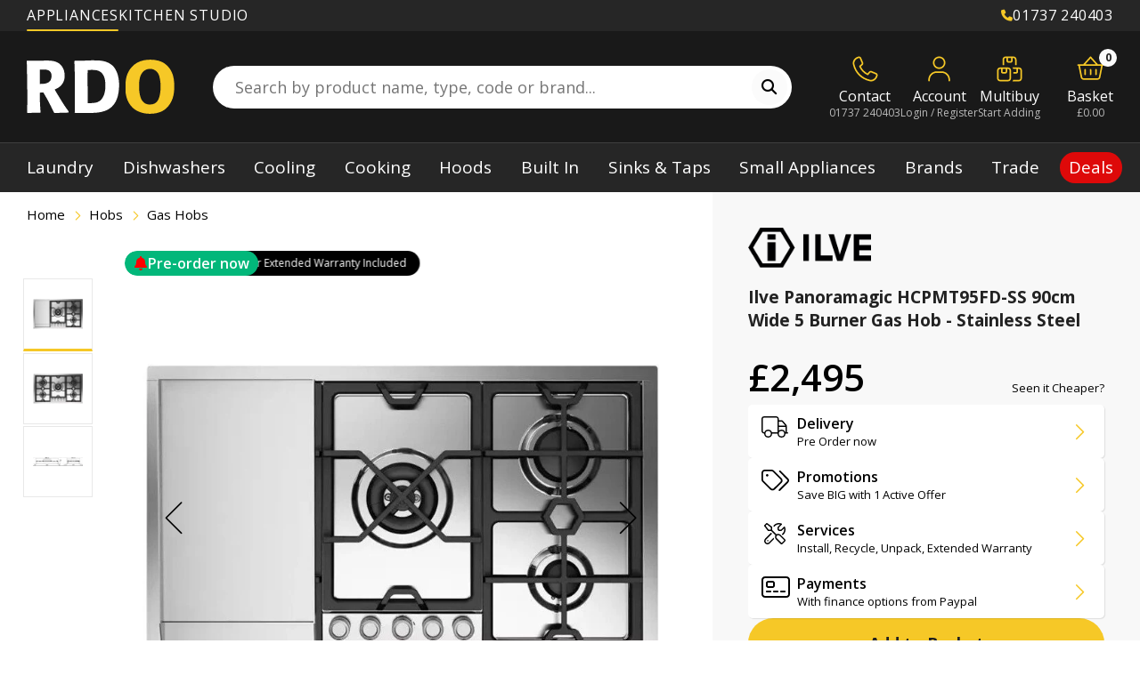

--- FILE ---
content_type: text/html; charset=utf-8
request_url: https://www.rdo.co.uk/products/ilve-built-in-gas-hob-hcpmt95fd-ss-stainless-steel
body_size: 116043
content:
<!doctype html>
  <!-- Current DateTime: 2026-01-17 23:08:18 -->
  <html
    class="no-js"
    lang="en"
  >
    <head>
      
      <script src="//www.rdo.co.uk/cdn/shop/files/pandectes-rules.js?v=14974723464991587677"></script>

      <!-- Google Tag Manager -->
<script>(function(w,d,s,l,i){w[l]=w[l]||[];w[l].push({'gtm.start':
    new Date().getTime(),event:'gtm.js'});var f=d.getElementsByTagName(s)[0],
    j=d.createElement(s),dl=l!='dataLayer'?'&l='+l:'';j.async=true;j.src=
    'https://www.googletagmanager.com/gtm.js?id='+i+dl;f.parentNode.insertBefore(j,f);
})(window,document,'script','dataLayer','GTM-KNZGMXK');

</script>
<!-- End Google Tag Manager -->

      <script src="https://sapi.negate.io/script/UowTPCgOQA+z2xnwiBxgVA==?shop=rdo-kitchens-appliances.myshopify.com"></script>
      
      
        
          
            <link rel="preload" href="//www.rdo.co.uk/cdn/shop/files/hcpmt95fd-ss_400x400.jpg?v=1768677881" as="image">
            
      
      <meta
          charset="utf-8"
        >
      <meta
        http-equiv="X-UA-Compatible"
        content="IE=edge"
      >
  
      <meta
        name="viewport"
        content="width=device-width,initial-scale=1, user-scalable=no">
      <meta
        name="theme-color"
        content=""
      >
      <link
        rel="canonical"
        href="https://www.rdo.co.uk/products/ilve-built-in-gas-hob-hcpmt95fd-ss-stainless-steel"
      >
      <link
        rel="preconnect"
        href="https://cdn.shopify.com"
        crossorigin
      >
      


  
    <script>
      window.offer_live_to = "18/01/2026 23:59:59";
    </script>
  


<link
          rel="icon"
          type="image/png"
          href="//www.rdo.co.uk/cdn/shop/files/rdo-f.png?crop=center&height=32&v=1722881484&width=32"
        ><title>
        Ilve HCPMT95FD-SS | Gas Hob | Stainless Steel
</title>
  
      
        <meta
          name="description"
          content="Upgrade your kitchen with the Ilve Panoramagic gas hob HCPMT95FD-SS. Featuring five burners, a fry top plate, and cast iron pan supports for sturdy cooking. Experience precise control with integrated ignition and adjustable flame."
        >
      
  
      

<meta property="og:site_name" content="RDO Kitchens &amp; Appliances">
<meta property="og:url" content="https://www.rdo.co.uk/products/ilve-built-in-gas-hob-hcpmt95fd-ss-stainless-steel">
<meta property="og:title" content="Ilve HCPMT95FD-SS | Gas Hob | Stainless Steel">
<meta property="og:type" content="product">
<meta property="og:description" content="Upgrade your kitchen with the Ilve Panoramagic gas hob HCPMT95FD-SS. Featuring five burners, a fry top plate, and cast iron pan supports for sturdy cooking. Experience precise control with integrated ignition and adjustable flame."><meta property="og:image" content="http://www.rdo.co.uk/cdn/shop/files/hcpmt95fd-ss.jpg?v=1768677881">
  <meta property="og:image:secure_url" content="https://www.rdo.co.uk/cdn/shop/files/hcpmt95fd-ss.jpg?v=1768677881">
  <meta property="og:image:width" content="750">
  <meta property="og:image:height" content="447">
<meta property="og:price:amount" content="2,495.00">
    <meta property="og:price:currency" content="GBP"><meta name="twitter:card" content="summary_large_image">
<meta name="twitter:title" content="Ilve HCPMT95FD-SS | Gas Hob | Stainless Steel">
<meta name="twitter:description" content="Upgrade your kitchen with the Ilve Panoramagic gas hob HCPMT95FD-SS. Featuring five burners, a fry top plate, and cast iron pan supports for sturdy cooking. Experience precise control with integrated ignition and adjustable flame.">

  
      <script>window.performance && window.performance.mark && window.performance.mark('shopify.content_for_header.start');</script><meta id="shopify-digital-wallet" name="shopify-digital-wallet" content="/56161271893/digital_wallets/dialog">
<meta name="shopify-checkout-api-token" content="89a35e57fbd8b4e13f65d1f2dbbef583">
<meta id="in-context-paypal-metadata" data-shop-id="56161271893" data-venmo-supported="false" data-environment="production" data-locale="en_US" data-paypal-v4="true" data-currency="GBP">
<link rel="alternate" type="application/json+oembed" href="https://www.rdo.co.uk/products/ilve-built-in-gas-hob-hcpmt95fd-ss-stainless-steel.oembed">
<script async="async" src="/checkouts/internal/preloads.js?locale=en-GB"></script>
<script id="shopify-features" type="application/json">{"accessToken":"89a35e57fbd8b4e13f65d1f2dbbef583","betas":["rich-media-storefront-analytics"],"domain":"www.rdo.co.uk","predictiveSearch":true,"shopId":56161271893,"locale":"en"}</script>
<script>var Shopify = Shopify || {};
Shopify.shop = "rdo-kitchens-appliances.myshopify.com";
Shopify.locale = "en";
Shopify.currency = {"active":"GBP","rate":"1.0"};
Shopify.country = "GB";
Shopify.theme = {"name":"RDO [product page 2.0]","id":181016297851,"schema_name":"RDO","schema_version":"1.0.0","theme_store_id":887,"role":"main"};
Shopify.theme.handle = "null";
Shopify.theme.style = {"id":null,"handle":null};
Shopify.cdnHost = "www.rdo.co.uk/cdn";
Shopify.routes = Shopify.routes || {};
Shopify.routes.root = "/";</script>
<script type="module">!function(o){(o.Shopify=o.Shopify||{}).modules=!0}(window);</script>
<script>!function(o){function n(){var o=[];function n(){o.push(Array.prototype.slice.apply(arguments))}return n.q=o,n}var t=o.Shopify=o.Shopify||{};t.loadFeatures=n(),t.autoloadFeatures=n()}(window);</script>
<script id="shop-js-analytics" type="application/json">{"pageType":"product"}</script>
<script defer="defer" async type="module" src="//www.rdo.co.uk/cdn/shopifycloud/shop-js/modules/v2/client.init-shop-cart-sync_C5BV16lS.en.esm.js"></script>
<script defer="defer" async type="module" src="//www.rdo.co.uk/cdn/shopifycloud/shop-js/modules/v2/chunk.common_CygWptCX.esm.js"></script>
<script type="module">
  await import("//www.rdo.co.uk/cdn/shopifycloud/shop-js/modules/v2/client.init-shop-cart-sync_C5BV16lS.en.esm.js");
await import("//www.rdo.co.uk/cdn/shopifycloud/shop-js/modules/v2/chunk.common_CygWptCX.esm.js");

  window.Shopify.SignInWithShop?.initShopCartSync?.({"fedCMEnabled":true,"windoidEnabled":true});

</script>
<script>(function() {
  var isLoaded = false;
  function asyncLoad() {
    if (isLoaded) return;
    isLoaded = true;
    var urls = ["https:\/\/cdn.shopify.com\/s\/files\/1\/0561\/6127\/1893\/t\/1\/assets\/globo.formbuilder.init.js?v=1670334430\u0026shop=rdo-kitchens-appliances.myshopify.com"];
    for (var i = 0; i < urls.length; i++) {
      var s = document.createElement('script');
      s.type = 'text/javascript';
      s.async = true;
      s.src = urls[i];
      var x = document.getElementsByTagName('script')[0];
      x.parentNode.insertBefore(s, x);
    }
  };
  if(window.attachEvent) {
    window.attachEvent('onload', asyncLoad);
  } else {
    window.addEventListener('load', asyncLoad, false);
  }
})();</script>
<script id="__st">var __st={"a":56161271893,"offset":0,"reqid":"d05d94a5-9b2d-4ba6-80a8-048b606c873b-1768691298","pageurl":"www.rdo.co.uk\/products\/ilve-built-in-gas-hob-hcpmt95fd-ss-stainless-steel","u":"9fe21caefe79","p":"product","rtyp":"product","rid":6915469377621};</script>
<script>window.ShopifyPaypalV4VisibilityTracking = true;</script>
<script id="captcha-bootstrap">!function(){'use strict';const t='contact',e='account',n='new_comment',o=[[t,t],['blogs',n],['comments',n],[t,'customer']],c=[[e,'customer_login'],[e,'guest_login'],[e,'recover_customer_password'],[e,'create_customer']],r=t=>t.map((([t,e])=>`form[action*='/${t}']:not([data-nocaptcha='true']) input[name='form_type'][value='${e}']`)).join(','),a=t=>()=>t?[...document.querySelectorAll(t)].map((t=>t.form)):[];function s(){const t=[...o],e=r(t);return a(e)}const i='password',u='form_key',d=['recaptcha-v3-token','g-recaptcha-response','h-captcha-response',i],f=()=>{try{return window.sessionStorage}catch{return}},m='__shopify_v',_=t=>t.elements[u];function p(t,e,n=!1){try{const o=window.sessionStorage,c=JSON.parse(o.getItem(e)),{data:r}=function(t){const{data:e,action:n}=t;return t[m]||n?{data:e,action:n}:{data:t,action:n}}(c);for(const[e,n]of Object.entries(r))t.elements[e]&&(t.elements[e].value=n);n&&o.removeItem(e)}catch(o){console.error('form repopulation failed',{error:o})}}const l='form_type',E='cptcha';function T(t){t.dataset[E]=!0}const w=window,h=w.document,L='Shopify',v='ce_forms',y='captcha';let A=!1;((t,e)=>{const n=(g='f06e6c50-85a8-45c8-87d0-21a2b65856fe',I='https://cdn.shopify.com/shopifycloud/storefront-forms-hcaptcha/ce_storefront_forms_captcha_hcaptcha.v1.5.2.iife.js',D={infoText:'Protected by hCaptcha',privacyText:'Privacy',termsText:'Terms'},(t,e,n)=>{const o=w[L][v],c=o.bindForm;if(c)return c(t,g,e,D).then(n);var r;o.q.push([[t,g,e,D],n]),r=I,A||(h.body.append(Object.assign(h.createElement('script'),{id:'captcha-provider',async:!0,src:r})),A=!0)});var g,I,D;w[L]=w[L]||{},w[L][v]=w[L][v]||{},w[L][v].q=[],w[L][y]=w[L][y]||{},w[L][y].protect=function(t,e){n(t,void 0,e),T(t)},Object.freeze(w[L][y]),function(t,e,n,w,h,L){const[v,y,A,g]=function(t,e,n){const i=e?o:[],u=t?c:[],d=[...i,...u],f=r(d),m=r(i),_=r(d.filter((([t,e])=>n.includes(e))));return[a(f),a(m),a(_),s()]}(w,h,L),I=t=>{const e=t.target;return e instanceof HTMLFormElement?e:e&&e.form},D=t=>v().includes(t);t.addEventListener('submit',(t=>{const e=I(t);if(!e)return;const n=D(e)&&!e.dataset.hcaptchaBound&&!e.dataset.recaptchaBound,o=_(e),c=g().includes(e)&&(!o||!o.value);(n||c)&&t.preventDefault(),c&&!n&&(function(t){try{if(!f())return;!function(t){const e=f();if(!e)return;const n=_(t);if(!n)return;const o=n.value;o&&e.removeItem(o)}(t);const e=Array.from(Array(32),(()=>Math.random().toString(36)[2])).join('');!function(t,e){_(t)||t.append(Object.assign(document.createElement('input'),{type:'hidden',name:u})),t.elements[u].value=e}(t,e),function(t,e){const n=f();if(!n)return;const o=[...t.querySelectorAll(`input[type='${i}']`)].map((({name:t})=>t)),c=[...d,...o],r={};for(const[a,s]of new FormData(t).entries())c.includes(a)||(r[a]=s);n.setItem(e,JSON.stringify({[m]:1,action:t.action,data:r}))}(t,e)}catch(e){console.error('failed to persist form',e)}}(e),e.submit())}));const S=(t,e)=>{t&&!t.dataset[E]&&(n(t,e.some((e=>e===t))),T(t))};for(const o of['focusin','change'])t.addEventListener(o,(t=>{const e=I(t);D(e)&&S(e,y())}));const B=e.get('form_key'),M=e.get(l),P=B&&M;t.addEventListener('DOMContentLoaded',(()=>{const t=y();if(P)for(const e of t)e.elements[l].value===M&&p(e,B);[...new Set([...A(),...v().filter((t=>'true'===t.dataset.shopifyCaptcha))])].forEach((e=>S(e,t)))}))}(h,new URLSearchParams(w.location.search),n,t,e,['guest_login'])})(!0,!0)}();</script>
<script integrity="sha256-4kQ18oKyAcykRKYeNunJcIwy7WH5gtpwJnB7kiuLZ1E=" data-source-attribution="shopify.loadfeatures" defer="defer" src="//www.rdo.co.uk/cdn/shopifycloud/storefront/assets/storefront/load_feature-a0a9edcb.js" crossorigin="anonymous"></script>
<script data-source-attribution="shopify.dynamic_checkout.dynamic.init">var Shopify=Shopify||{};Shopify.PaymentButton=Shopify.PaymentButton||{isStorefrontPortableWallets:!0,init:function(){window.Shopify.PaymentButton.init=function(){};var t=document.createElement("script");t.src="https://www.rdo.co.uk/cdn/shopifycloud/portable-wallets/latest/portable-wallets.en.js",t.type="module",document.head.appendChild(t)}};
</script>
<script data-source-attribution="shopify.dynamic_checkout.buyer_consent">
  function portableWalletsHideBuyerConsent(e){var t=document.getElementById("shopify-buyer-consent"),n=document.getElementById("shopify-subscription-policy-button");t&&n&&(t.classList.add("hidden"),t.setAttribute("aria-hidden","true"),n.removeEventListener("click",e))}function portableWalletsShowBuyerConsent(e){var t=document.getElementById("shopify-buyer-consent"),n=document.getElementById("shopify-subscription-policy-button");t&&n&&(t.classList.remove("hidden"),t.removeAttribute("aria-hidden"),n.addEventListener("click",e))}window.Shopify?.PaymentButton&&(window.Shopify.PaymentButton.hideBuyerConsent=portableWalletsHideBuyerConsent,window.Shopify.PaymentButton.showBuyerConsent=portableWalletsShowBuyerConsent);
</script>
<script data-source-attribution="shopify.dynamic_checkout.cart.bootstrap">document.addEventListener("DOMContentLoaded",(function(){function t(){return document.querySelector("shopify-accelerated-checkout-cart, shopify-accelerated-checkout")}if(t())Shopify.PaymentButton.init();else{new MutationObserver((function(e,n){t()&&(Shopify.PaymentButton.init(),n.disconnect())})).observe(document.body,{childList:!0,subtree:!0})}}));
</script>
<link id="shopify-accelerated-checkout-styles" rel="stylesheet" media="screen" href="https://www.rdo.co.uk/cdn/shopifycloud/portable-wallets/latest/accelerated-checkout-backwards-compat.css" crossorigin="anonymous">
<style id="shopify-accelerated-checkout-cart">
        #shopify-buyer-consent {
  margin-top: 1em;
  display: inline-block;
  width: 100%;
}

#shopify-buyer-consent.hidden {
  display: none;
}

#shopify-subscription-policy-button {
  background: none;
  border: none;
  padding: 0;
  text-decoration: underline;
  font-size: inherit;
  cursor: pointer;
}

#shopify-subscription-policy-button::before {
  box-shadow: none;
}

      </style>

<script>window.performance && window.performance.mark && window.performance.mark('shopify.content_for_header.end');</script>
      <link href="//www.rdo.co.uk/cdn/shop/t/184/assets/core.css?v=7256388874617911271767631159" rel="stylesheet" type="text/css" media="all" />
<style data-shopify>.shopify-section{position:relative}.shopify-section div[data-theme=dark]{color:#fff}.shopify-section div[data-theme=dark] h1,.shopify-section div[data-theme=dark] h2,.shopify-section div[data-theme=dark] h3,.shopify-section div[data-theme=dark] h4,.shopify-section div[data-theme=dark] h5{color:#fff}.shopify-section .section-bg{position:absolute;top:0;left:0;width:100%;height:100%}#MainContent.fancybox__content .rdo-sub-menu{display:none !important}.rdo-sub-menu{background:#fbfbfb;box-shadow:0 3px 3px rgba(0,0,0,.1);position:-webkit-sticky;position:sticky;top:0;z-index:10;padding:0}@media(max-width: 576px){.rdo-sub-menu{max-height:calc(100vh - 52px);overflow-y:auto}}.rdo-sub-menu a{text-decoration:none}.rdo-sub-menu .contain{display:inline-grid;grid-template-columns:1fr;gap:0 2rem;justify-content:center;max-width:100%}@media(max-width: 576px){.rdo-sub-menu .contain{display:grid;gap:0;grid-template-columns:1fr}}.rdo-sub-menu .contain.has-logo{grid-template-columns:-webkit-max-content auto;grid-template-columns:max-content auto;align-items:center}@media(max-width: 576px){.rdo-sub-menu .contain.has-logo{display:grid;grid-template-columns:-webkit-max-content 1fr;grid-template-columns:max-content 1fr}}.rdo-sub-menu .contain[data-menu=blogs-menu]{gap:0}.rdo-sub-menu .contain[data-menu=blogs-menu] .brand-logo{max-height:38px}.rdo-sub-menu .brand-logo{max-width:none;max-height:52px;height:100%;padding:10px;box-sizing:border-box}.rdo-sub-menu .brand-logo.fill-space{padding:0}.rdo-sub-menu .brand-logo img{max-height:40px;min-height:20px;max-width:170px;-o-object-position:center;object-position:center}.rdo-sub-menu .sublinks{padding:0 0 4px}.rdo-sub-menu .sublinks a{border:0 none !important;padding:4px 0 !important;font-size:14px;opacity:.75;transition:opacity .2s ease-in-out}.rdo-sub-menu .sublinks a:hover{opacity:1}.rdo-sub-menu .sublinks a::before{content:"• ";color:#f6c827}.rdo-sub-menu .sub-menu{display:flex;justify-content:center}@media(max-width: 576px){.rdo-sub-menu .sub-menu{flex-direction:column;display:none}}.rdo-sub-menu .sub-menu .link{position:relative}@media(max-width: 576px){.rdo-sub-menu .sub-menu .link{border-bottom:1px solid #ccc}}.rdo-sub-menu .sub-menu .link:first-of-type>a{display:grid;grid-auto-flow:column;gap:10px;box-sizing:border-box;align-items:center;justify-content:flex-start}.rdo-sub-menu .sub-menu .link:first-of-type>a img{display:block;height:100%;width:auto;max-height:20px;min-width:60px}.rdo-sub-menu .sub-menu .link:first-of-type>a span{display:block}@media(min-width: 576px){.rdo-sub-menu .sub-menu .link:first-of-type>a{padding-left:0}}@media(min-width: 576px){.rdo-sub-menu .sub-menu .link:first-of-type>a.current:before{width:calc(100% - 20px) !important;left:0 !important}}.rdo-sub-menu .sub-menu .link>a{font-size:1.7rem;font-weight:var(--paraBoldWeight);color:#222;padding:20px 15px;display:block;position:relative}@media(min-width: 576px){.rdo-sub-menu .sub-menu .link>a:before{width:1px;height:30%;position:absolute;left:0;top:50%;transform:translateY(-50%);content:""}}.rdo-sub-menu .sub-menu .link>a.current:before{content:"";height:4px;background:#f6c827;position:absolute;top:100%;left:15px;border-radius:3px;width:calc(100% - 30px);z-index:9991}@media(max-width: 576px){.rdo-sub-menu .sub-menu .link>a.current:before{top:0;left:0;width:4px;border-radius:0;height:100%}}.rdo-sub-menu .sub-menu .link .drop-down{position:absolute;top:100%;left:0;display:none;padding:10px 20px;flex-direction:column;gap:10px;background:#222;border-radius:5px;min-width:180px;gap:0}@media(max-width: 576px){.rdo-sub-menu .sub-menu .link .drop-down{position:relative;top:0;width:calc(100% - 20px);box-sizing:border-box;margin:0 auto 1rem}}@media(min-width: 576px){.rdo-sub-menu .sub-menu .link .drop-down:not(:has(a:not(.show-mob))){display:none !important}}@media(min-width: 576px){.rdo-sub-menu .sub-menu .link .drop-down .show-mob{display:none !important}}.rdo-sub-menu .sub-menu .link .drop-down a{display:block;white-space:nowrap;color:#fff;margin:0;padding:9px 0 8px;font-size:16px}@media(max-width: 576px){.rdo-sub-menu .sub-menu .link .drop-down a{font-size:1.6rem;padding:10px 0px}}@media(min-width: 576px){.rdo-sub-menu .sub-menu .link .drop-down a:not(.show-mob+a){border-top:1px solid #555}}@media(min-width: 769px){.rdo-sub-menu .sub-menu .link:hover.has-drop:before{content:"";position:absolute;left:50%;transform:translateX(-50%);bottom:0;width:0;height:0;border-left:6px solid rgba(0,0,0,0);border-right:6px solid rgba(0,0,0,0);border-bottom:6px solid #222}}@media(min-width: 769px)and (max-width: 576px){.rdo-sub-menu .sub-menu .link:hover.has-drop:before{top:4.7rem;left:6rem}}@media(min-width: 769px){.rdo-sub-menu .sub-menu .link:hover:not(:has(.drop-down a:not(.show-mob))).has-drop:before{content:unset !important;display:none !important}.rdo-sub-menu .sub-menu .link:hover .drop-down{display:flex}}@media(max-width: 768px){.rdo-sub-menu .sub-menu .link:has(.show-mob.open).has-drop:before{content:"";position:absolute;left:50%;transform:translateX(-50%);bottom:0;width:0;height:0;border-left:6px solid rgba(0,0,0,0);border-right:6px solid rgba(0,0,0,0);border-bottom:6px solid #222}}@media(max-width: 768px)and (max-width: 576px){.rdo-sub-menu .sub-menu .link:has(.show-mob.open).has-drop:before{top:58px;left:6rem}}@media(max-width: 768px){.rdo-sub-menu .sub-menu .link .show-mob.open~.drop-down{display:flex}}.rdo-sub-menu #sub-menu-mob{display:none;font-size:1.6rem;font-weight:500;color:#fff;padding:15px 20px;position:relative;background:#141414}@media(max-width: 576px){.rdo-sub-menu #sub-menu-mob{display:block}}.rdo-sub-menu #sub-menu-mob span{color:#f6c827}.rdo-sub-menu #sub-menu-mob:before{font-size:2rem;position:absolute;right:1.5rem;top:50%;transform:translateY(-50%);font-family:"Font Awesome 6 Pro";font-weight:500;content:""}.rdo-sub-menu #sub-menu-mob.open:before{content:""}.rdo-sub-menu #sub-menu-mob.open+.sub-menu{display:flex;grid-column:1/span 2}#brand-main .rdo-sub-menu #sub-menu-mob.open+.sub-menu{display:flex;grid-column:span 2}.section-title{text-align:var(--align_lg);justify-content:var(--justify_lg);padding:var(--space_xl) 20px;display:flex;flex-direction:column}@media(max-width: 1200px){.section-title{padding:var(--space_lg) 20px}}@media(max-width: 992px){.section-title{padding:var(--space_md) 20px}}@media(max-width: 768px){.section-title{padding:var(--space_sm) 20px}}@media(max-width: 768px){.section-title{text-align:var(--justify_mob);justify-content:var(--justify_mob)}.section-title[style*="align_mob:left"] .bar-title{margin-left:0}.section-title[style*="align_mob:left"] .bar-title+.sub-text,.section-title[style*="align_mob:left"] .bar-title+a{margin-left:0}.section-title[style*="align_mob:right"] .bar-title{margin-right:0;text-align:right}.section-title[style*="align_mob:right"] .bar-title+.sub-text,.section-title[style*="align_mob:right"] .bar-title+a{margin-right:0}}.section-title .pretitle{font-size:1.1em;font-weight:600;margin-bottom:15px}.section-title[style*="align_lg:left"] .bar-title{margin-left:0}.section-title[style*="align_lg:left"] .bar-title+.sub-text,.section-title[style*="align_lg:left"] .bar-title+a{margin-left:0}.section-title[style*="align_lg:right"] .bar-title{margin-right:0;text-align:right}.section-title[style*="align_lg:right"] .bar-title+.sub-text,.section-title[style*="align_lg:right"] .bar-title+a{margin-right:0}.section-title .bar-title{margin:12px auto}.section-title .bar-title+.sub-text,.section-title .bar-title+a{background:#141414;color:#fff;text-transform:uppercase;padding:10px 15px;font-size:12px;display:inline-block;margin:0 auto;letter-spacing:.15em;max-width:450px;line-height:1.6;text-decoration:none}.section-title[data-style=white_text]{color:#fff}.section-title[data-style=white_text] .title{color:#fff}.section-title[data-style=white_text] .title+.sub-text,.section-title[data-style=white_text] .title+a{color:#fff}.section-title a{text-decoration:none}.rdo-title{position:relative}.rdo-title .bg{position:absolute;top:0;left:0;width:100%;height:100%;background-color:var(--bg_color);background-image:var(--bg_img);background-size:cover;background-position:center}.rdo-title .contain{position:relative}
@keyframes fpFadeInDown{0%{opacity:0;transform:translate3d(0,-20px,0)}to{opacity:1;transform:translate3d(0,0,0)}}.flatpickr-months .flatpickr-month,.flatpickr-months .flatpickr-next-month,.flatpickr-months .flatpickr-prev-month{color:rgba(0,0,0,.9);fill:rgba(0,0,0,.9)}.flatpickr-months .flatpickr-next-month i,.flatpickr-months .flatpickr-prev-month i{position:relative}.flatpickr-months .flatpickr-next-month:hover svg,.flatpickr-months .flatpickr-prev-month:hover svg{fill:#f64747}.flatpickr-months .flatpickr-next-month svg,.flatpickr-months .flatpickr-prev-month svg{width:14px;height:14px}.flatpickr-months .flatpickr-next-month svg path,.flatpickr-months .flatpickr-prev-month svg path{transition:fill .1s;fill:inherit}.numInputWrapper span:after{display:block;content:"";position:absolute}.numInputWrapper span svg{width:inherit;height:auto}.numInputWrapper span svg path{fill:rgba(60,63,64,.5)}.flatpickr-current-month .numInputWrapper span.arrowUp:after{border-bottom-color:rgba(0,0,0,.9)}.flatpickr-current-month .numInputWrapper span.arrowDown:after{border-top-color:rgba(0,0,0,.9)}.flatpickr-day.inRange,.flatpickr-day.nextMonthDay.inRange,.flatpickr-day.nextMonthDay.today.inRange,.flatpickr-day.nextMonthDay:focus,.flatpickr-day.nextMonthDay:hover,.flatpickr-day.prevMonthDay.inRange,.flatpickr-day.prevMonthDay.today.inRange,.flatpickr-day.prevMonthDay:focus,.flatpickr-day.prevMonthDay:hover,.flatpickr-day.today.inRange,.flatpickr-day:focus,.flatpickr-day:hover{background:#e6e6e6}.flatpickr-day.today:focus,.flatpickr-day.today:hover{background:#959ea9}.flatpickr-day.endRange,.flatpickr-day.endRange.inRange,.flatpickr-day.endRange.nextMonthDay,.flatpickr-day.endRange.prevMonthDay,.flatpickr-day.endRange:focus,.flatpickr-day.endRange:hover,.flatpickr-day.selected,.flatpickr-day.selected.inRange,.flatpickr-day.selected.nextMonthDay,.flatpickr-day.selected.prevMonthDay,.flatpickr-day.selected:focus,.flatpickr-day.selected:hover,.flatpickr-day.startRange,.flatpickr-day.startRange.inRange,.flatpickr-day.startRange.nextMonthDay,.flatpickr-day.startRange.prevMonthDay,.flatpickr-day.startRange:focus,.flatpickr-day.startRange:hover{background:#569ff7}.flatpickr-day.endRange.startRange+.endRange:not(:nth-child(7n+1)),.flatpickr-day.selected.startRange+.endRange:not(:nth-child(7n+1)),.flatpickr-day.startRange.startRange+.endRange:not(:nth-child(7n+1)){box-shadow:-10px 0 0#4f99ff}.flatpickr-time .flatpickr-am-pm:focus,.flatpickr-time .flatpickr-am-pm:hover,.flatpickr-time input:focus,.flatpickr-time input:hover{background:#eee}.flatpickr-calendar{background:0 0;opacity:0;display:none;text-align:center;visibility:hidden;padding:0;animation:none;direction:ltr;border:0;font-size:14px;line-height:24px;border-radius:5px;position:absolute;box-sizing:border-box;touch-action:manipulation;background:#fff;box-shadow:1px 0 0#eee,-1px 0 0#eee,0 1px 0#eee,0-1px 0#eee,0 3px 13px rgba(0,0,0,.08)}.flatpickr-calendar.inline,.flatpickr-calendar.open{opacity:1;max-height:640px;visibility:visible}.flatpickr-calendar.open{display:inline-block;z-index:99999}.flatpickr-calendar.animate.open{animation:fpFadeInDown 300ms cubic-bezier(.23,1,.32,1)}.flatpickr-calendar.inline{display:block;position:relative;top:2px}.flatpickr-calendar.static{position:absolute;top:calc(100% + 2px)}.flatpickr-calendar.static.open{z-index:999;display:block}.flatpickr-calendar.multiMonth .flatpickr-days .dayContainer:nth-child(n+1) .flatpickr-day.inRange:nth-child(7n+7){box-shadow:none!important}.flatpickr-calendar.multiMonth .flatpickr-days .dayContainer:nth-child(n+2) .flatpickr-day.inRange:nth-child(7n+1){box-shadow:-2px 0 0#e6e6e6,5px 0 0#e6e6e6}.flatpickr-calendar .hasTime .dayContainer,.flatpickr-calendar .hasWeeks .dayContainer{border-bottom:0;border-bottom-right-radius:0;border-bottom-left-radius:0}.flatpickr-calendar .hasWeeks .dayContainer{border-left:0}.flatpickr-calendar.hasTime .flatpickr-time{height:40px;border-top:1px solid #eee}.flatpickr-calendar.noCalendar.hasTime .flatpickr-time{height:auto}.flatpickr-calendar:after,.flatpickr-calendar:before{position:absolute;display:block;pointer-events:none;border:solid transparent;content:"";height:0;width:0;left:22px}.flatpickr-calendar.arrowRight:after,.flatpickr-calendar.arrowRight:before,.flatpickr-calendar.rightMost:after,.flatpickr-calendar.rightMost:before{left:auto;right:22px}.flatpickr-calendar.arrowCenter:after,.flatpickr-calendar.arrowCenter:before{left:50%;right:50%}.flatpickr-calendar:before{border-width:5px;margin:0-5px}.flatpickr-calendar:after{border-width:4px;margin:0-4px}.flatpickr-calendar.arrowTop:after,.flatpickr-calendar.arrowTop:before{bottom:100%}.flatpickr-calendar.arrowTop:before{border-bottom-color:#eee}.flatpickr-calendar.arrowTop:after{border-bottom-color:#fff}.flatpickr-calendar.arrowBottom:after,.flatpickr-calendar.arrowBottom:before{top:100%}.flatpickr-calendar.arrowBottom:before{border-top-color:#eee}.flatpickr-calendar.arrowBottom:after{border-top-color:#fff}.flatpickr-calendar:focus,.flatpickr-current-month input.cur-year:focus{outline:0}.flatpickr-wrapper{position:relative;display:inline-block}.flatpickr-months{display:flex}.flatpickr-months .flatpickr-month{background:0 0;color:#3c3f40;fill:#3c3f40;height:34px;line-height:1;text-align:center;position:relative;-webkit-user-select:none;-moz-user-select:none;user-select:none;overflow:hidden;flex:1}.flatpickr-months .flatpickr-next-month,.flatpickr-months .flatpickr-prev-month{-webkit-user-select:none;-moz-user-select:none;user-select:none;text-decoration:none;cursor:pointer;position:absolute;top:0;height:34px;padding:10px;z-index:3;color:#3c3f40;fill:#3c3f40}.flatpickr-months .flatpickr-next-month.flatpickr-disabled,.flatpickr-months .flatpickr-prev-month.flatpickr-disabled{display:none}.flatpickr-months .flatpickr-next-month.flatpickr-prev-month,.flatpickr-months .flatpickr-prev-month.flatpickr-prev-month{left:0}.flatpickr-months .flatpickr-next-month.flatpickr-next-month,.flatpickr-months .flatpickr-prev-month.flatpickr-next-month{right:0}.flatpickr-months .flatpickr-next-month:hover,.flatpickr-months .flatpickr-prev-month:hover{color:#f64747}.numInputWrapper{position:relative;height:auto}.numInputWrapper input,.numInputWrapper span,.promos+a span{display:inline-block}.numInputWrapper input{width:100%}.numInputWrapper input::-ms-clear{display:none}.numInputWrapper input::-webkit-inner-spin-button,.numInputWrapper input::-webkit-outer-spin-button{margin:0;-webkit-appearance:none}.numInputWrapper span{position:absolute;right:0;width:14px;padding:0 4px 0 2px;height:50%;line-height:50%;opacity:0;cursor:pointer;border:1px solid rgba(64,72,72,.15);box-sizing:border-box}.numInputWrapper span:hover{background:rgba(0,0,0,.1)}.numInputWrapper span:active{background:rgba(0,0,0,.2)}.numInputWrapper span.arrowUp{top:0;border-bottom:0}.numInputWrapper span.arrowUp:after{border-left:4px solid transparent;border-right:4px solid transparent;border-bottom:4px solid rgba(64,72,72,.6);top:26%}.numInputWrapper span.arrowDown{top:50%}.numInputWrapper span.arrowDown:after{border-left:4px solid transparent;border-right:4px solid transparent;border-top:4px solid rgba(64,72,72,.6);top:40%}.flatpickr-current-month span.cur-month:hover,.numInputWrapper:hover{background:rgba(0,0,0,.05)}.numInputWrapper:hover span{opacity:1}.flatpickr-current-month{font-size:135%;font-weight:300;color:inherit;position:absolute;width:75%;left:12.5%;padding:7.48px 0 0;line-height:1;height:34px;display:inline-block;text-align:center;transform:translate3d(0,0,0)}.flatpickr-current-month span.cur-month{font-family:inherit;font-weight:700;color:inherit;display:inline-block;margin-left:.5ch;padding:0}.flatpickr-current-month .numInputWrapper{width:6ch;width:7ch\0 ;display:inline-block}.flatpickr-current-month .numInputWrapper span.arrowUp:after{border-bottom-color:#3c3f40}.flatpickr-current-month .numInputWrapper span.arrowDown:after{border-top-color:#3c3f40}.flatpickr-current-month .flatpickr-monthDropdown-months,.flatpickr-current-month input.cur-year{background:0 0;border:0;border-radius:0;box-sizing:border-box;color:inherit;font-size:inherit;font-family:inherit;font-weight:300;height:auto;line-height:inherit;padding:0 0 0 .5ch;vertical-align:initial}.flatpickr-current-month input.cur-year{cursor:text;margin:0;display:inline-block;-webkit-appearance:textfield;-moz-appearance:textfield;appearance:textfield}.flatpickr-current-month input.cur-year[disabled],.flatpickr-current-month input.cur-year[disabled]:hover{font-size:100%;color:rgba(60,63,64,.5);background:0 0;pointer-events:none}.flatpickr-current-month .flatpickr-monthDropdown-months{appearance:menulist;cursor:pointer;margin:-1px 0 0;outline:0;position:relative;-webkit-box-sizing:border-box;-webkit-appearance:menulist;-moz-appearance:menulist;width:auto}.flatpickr-current-month .flatpickr-monthDropdown-months:active,.flatpickr-current-month .flatpickr-monthDropdown-months:focus{outline:0}.flatpickr-current-month .flatpickr-monthDropdown-months:hover{background:rgba(0,0,0,.05)}.flatpickr-current-month .flatpickr-monthDropdown-months .flatpickr-monthDropdown-month{background-color:transparent;outline:0;padding:0}.flatpickr-weekdays{background:0 0;text-align:center;overflow:hidden;width:100%;display:flex;align-items:center;height:28px}.flatpickr-weekdays .flatpickr-weekdaycontainer{display:flex;flex:1}span.flatpickr-weekday{cursor:default;font-size:90%;background:0 0;color:rgba(0,0,0,.54);line-height:1;margin:0;text-align:center;display:block;flex:1;font-weight:bolder}.flatpickr-weeks{padding:1px 0 0}.flatpickr-days{position:relative;overflow:hidden;display:flex;align-items:flex-start;width:307.875px}.flatpickr-days:focus{outline:0}.dayContainer,.flatpickr-day{box-sizing:border-box;display:inline-block}.dayContainer{outline:0;text-align:left;width:307.875px;min-width:307.875px;max-width:307.875px;display:flex;flex-wrap:wrap;-ms-flex-wrap:wrap;justify-content:space-around;transform:translate3d(0,0,0);opacity:1}.dayContainer+.dayContainer{box-shadow:-1px 0 0#eee}.flatpickr-day{background:0 0;border:1px solid transparent;border-radius:150px;color:#404848;cursor:pointer;font-weight:400;width:14.2857143%;flex-basis:14.2857143%;max-width:39px;height:39px;line-height:39px;margin:0;position:relative;justify-content:center;text-align:center}.flatpickr-day.inRange,.flatpickr-day.nextMonthDay.inRange,.flatpickr-day.nextMonthDay.today.inRange,.flatpickr-day.nextMonthDay:focus,.flatpickr-day.nextMonthDay:hover,.flatpickr-day.prevMonthDay.inRange,.flatpickr-day.prevMonthDay.today.inRange,.flatpickr-day.prevMonthDay:focus,.flatpickr-day.prevMonthDay:hover,.flatpickr-day.today.inRange,.flatpickr-day:focus,.flatpickr-day:hover{cursor:pointer;outline:0;background:#e9e9e9;border-color:#e9e9e9}.flatpickr-day.today{border-color:#f64747}.flatpickr-day.today:focus,.flatpickr-day.today:hover{border-color:#f64747;background:#f64747;color:#fff}.flatpickr-day.endRange,.flatpickr-day.endRange.inRange,.flatpickr-day.endRange.nextMonthDay,.flatpickr-day.endRange.prevMonthDay,.flatpickr-day.endRange:focus,.flatpickr-day.endRange:hover,.flatpickr-day.selected,.flatpickr-day.selected.inRange,.flatpickr-day.selected.nextMonthDay,.flatpickr-day.selected.prevMonthDay,.flatpickr-day.selected:focus,.flatpickr-day.selected:hover,.flatpickr-day.startRange,.flatpickr-day.startRange.inRange,.flatpickr-day.startRange.nextMonthDay,.flatpickr-day.startRange.prevMonthDay,.flatpickr-day.startRange:focus,.flatpickr-day.startRange:hover{background:#4f99ff;box-shadow:none;color:#fff;border-color:#4f99ff}.flatpickr-day.endRange.startRange,.flatpickr-day.selected.startRange,.flatpickr-day.startRange.startRange{border-radius:50px 0 0 50px}.flatpickr-day.endRange.endRange,.flatpickr-day.selected.endRange,.flatpickr-day.startRange.endRange{border-radius:0 50px 50px 0}.flatpickr-day.endRange.startRange.endRange,.flatpickr-day.selected.startRange.endRange,.flatpickr-day.startRange.startRange.endRange{border-radius:50px}.flatpickr-day.inRange{border-radius:0;box-shadow:-5px 0 0#e9e9e9,5px 0 0#e9e9e9}.flatpickr-day.flatpickr-disabled,.flatpickr-day.flatpickr-disabled:hover{background:0 0;border-color:#e9e9e9}.flatpickr-day.nextMonthDay,.flatpickr-day.notAllowed,.flatpickr-day.notAllowed.nextMonthDay,.flatpickr-day.notAllowed.prevMonthDay,.flatpickr-day.prevMonthDay{color:rgba(64,72,72,.3);background:0 0;border-color:#e9e9e9;cursor:default}.flatpickr-day.flatpickr-disabled,.flatpickr-day.flatpickr-disabled:hover{cursor:not-allowed;color:rgba(64,72,72,.1)}.flatpickr-day.week.selected{border-radius:0;box-shadow:-5px 0 0#4f99ff,5px 0 0#4f99ff}.flatpickr-day.hidden{visibility:hidden}.flatpickr-weekwrapper{float:left}.flatpickr-weekwrapper .flatpickr-weeks{padding:0 12px}.flatpickr-weekwrapper .flatpickr-weekday{float:none;width:100%;line-height:28px}.flatpickr-weekwrapper span.flatpickr-day,.flatpickr-weekwrapper span.flatpickr-day:hover{display:block;width:100%;max-width:none;color:rgba(64,72,72,.3);background:0 0;cursor:default}.flatpickr-weekwrapper span.flatpickr-day:hover{border:0}.flatpickr-innerContainer{display:block;display:flex;box-sizing:border-box;overflow:hidden}.flatpickr-rContainer{display:inline-block;padding:0;box-sizing:border-box}.flatpickr-time,.flatpickr-time input{text-align:center;box-sizing:border-box}.flatpickr-time{outline:0;display:block;height:0;line-height:40px;max-height:40px;overflow:hidden;display:flex}.flatpickr-time:after{content:"";display:table;clear:both}.flatpickr-time .numInputWrapper{flex:1;width:40%;height:40px;float:left}.flatpickr-time .numInputWrapper span.arrowUp:after{border-bottom-color:#404848}.flatpickr-time .numInputWrapper span.arrowDown:after{border-top-color:#404848}.flatpickr-time.hasSeconds .numInputWrapper{width:26%}.flatpickr-time.time24hr .numInputWrapper{width:49%}.flatpickr-time input{background:0 0;box-shadow:none;border:0;border-radius:0;margin:0;padding:0;height:inherit;line-height:inherit;color:#404848;font-size:14px;position:relative;-webkit-appearance:textfield;-moz-appearance:textfield;appearance:textfield}.flatpickr-time input.flatpickr-hour{font-weight:700}#product-atc-drawer #delivery-estimate .estimate span.date,#product-atc-drawer .oos-msg.long .estimate span.date,.flatpickr-time input.flatpickr-minute,.flatpickr-time input.flatpickr-second,.snippet-tabs .tab p{font-weight:400}.flatpickr-time input:focus{outline:0;border:0}.flatpickr-time .flatpickr-am-pm,.flatpickr-time .flatpickr-time-separator{height:inherit;float:left;line-height:inherit;color:#404848;font-weight:700;width:2%;-webkit-user-select:none;-moz-user-select:none;user-select:none;align-self:center}.flatpickr-time .flatpickr-am-pm{outline:0;width:18%;cursor:pointer;text-align:center;font-weight:400}.flatpickr-time .flatpickr-am-pm:focus,.flatpickr-time .flatpickr-am-pm:hover,.flatpickr-time input:focus,.flatpickr-time input:hover{background:#f1f1f1}.flatpickr-input[readonly]{cursor:pointer}.flatpickr-calendar{width:307.875px}.dayContainer{padding:0;border-right:0}span.flatpickr-day,span.flatpickr-day.nextMonthDay,span.flatpickr-day.prevMonthDay{border-radius:0!important;border:1px solid #e9e9e9;max-width:none;border-right-color:transparent}span.flatpickr-day.nextMonthDay:nth-child(n+8),span.flatpickr-day.prevMonthDay:nth-child(n+8),span.flatpickr-day:nth-child(n+8){border-top-color:transparent}span.flatpickr-day.nextMonthDay:nth-child(7n-6),span.flatpickr-day.prevMonthDay:nth-child(7n-6),span.flatpickr-day:nth-child(7n-6){border-left:0}span.flatpickr-day.nextMonthDay:nth-child(n+36),span.flatpickr-day.prevMonthDay:nth-child(n+36),span.flatpickr-day:nth-child(n+36){border-bottom:0}span.flatpickr-day.nextMonthDay:nth-child(-n+7),span.flatpickr-day.prevMonthDay:nth-child(-n+7),span.flatpickr-day:nth-child(-n+7){margin-top:0}span.flatpickr-day.nextMonthDay.today:not(.selected),span.flatpickr-day.prevMonthDay.today:not(.selected),span.flatpickr-day.today:not(.selected){border-color:transparent transparent #f64747 #e9e9e9}span.flatpickr-day.nextMonthDay.today:not(.selected):hover,span.flatpickr-day.prevMonthDay.today:not(.selected):hover,span.flatpickr-day.today:not(.selected):hover{border:1px solid #f64747}span.flatpickr-day.endRange,span.flatpickr-day.nextMonthDay.endRange,span.flatpickr-day.nextMonthDay.startRange,span.flatpickr-day.prevMonthDay.endRange,span.flatpickr-day.prevMonthDay.startRange,span.flatpickr-day.startRange{border-color:#4f99ff}span.flatpickr-day.nextMonthDay.selected,span.flatpickr-day.nextMonthDay.today,span.flatpickr-day.prevMonthDay.selected,span.flatpickr-day.prevMonthDay.today,span.flatpickr-day.selected,span.flatpickr-day.today{z-index:2}.rangeMode .flatpickr-day{margin-top:-1px}.flatpickr-weekwrapper .flatpickr-weeks{box-shadow:none}.flatpickr-weekwrapper span.flatpickr-day{border:0;margin:-1px 0 0-1px}.hasWeeks .flatpickr-days{border-right:0}@media screen and (min-width:0\0 ) and (-webkit-min-device-pixel-ratio:.75),screen and (min-width:0\0 ) and (min-resolution:72dpi){span.flatpickr-day{display:block;flex:1 0 auto}}#tabs-wrap #tab-nav{display:flex;border-bottom:1px solid #b9b9b9}@media (max-width:576px){#tabs-wrap #tab-nav{overflow-x:auto;background:#fff}}#tabs-wrap #tab-nav a{display:block;color:#141414;padding:15px 20px;position:relative;font-size:1.6rem;text-decoration:none}@media (max-width:576px){#tabs-wrap #tab-nav a{white-space:nowrap}}#tabs-wrap #tab-nav a.active:after{content:"";display:block;width:100%;height:3px;background:#f6c827;position:absolute;bottom:-2px;left:0}#product-gallery #thumbs-wrap:not(.slick-initialized) .thumb-img:not(:first-of-type),#tabs-wrap #tabs .tab:not(.active),.product-recommendations #recently-viewed .grid_item .wrap .item .spec-table:not(:has(span)),.product-recommendations #related-products .grid_item .wrap .item .spec-table:not(:has(span)),.promos.slick-slider:not(.slick-initialized) .promo:not(:first-of-type){display:none}#tabs-wrap #tabs .tab .inner{padding:20px}@media (max-width:576px){#tabs-wrap #tabs .tab .inner{max-height:120vw;overflow-y:auto}.product-recommendations{padding:0}}.product-recommendations #recently-viewed .header,.product-recommendations #related-products .header{text-align:center;margin-bottom:3rem}.product-recommendations #recently-viewed .header h3,.product-recommendations #related-products .header h3{border-bottom:2px solid #f6c827;display:inline-block;padding:0 0 1rem;font-size:1.6rem;font-weight:600}.product-recommendations #recently-viewed #product-list.grid,.product-recommendations #related-products #product-list.grid{display:grid;grid-template-columns:repeat(1,minmax(0,1fr));gap:2rem}@media (max-width:1200px){.product-recommendations #recently-viewed #product-list.grid,.product-recommendations #related-products #product-list.grid{display:grid;grid-template-columns:minmax(0,1fr);padding:0}}@media (max-width:476px){.product-recommendations #recently-viewed #product-list.grid,.product-recommendations #related-products #product-list.grid{flex-direction:column}}.product-recommendations #recently-viewed .grid_item,.product-recommendations #related-products .grid_item{height:inherit;position:relative;padding:5px 0}.product-recommendations #recently-viewed .grid_item a,.product-recommendations #related-products .grid_item a{text-decoration:none}.product-recommendations #recently-viewed .grid_item a.remove,.product-recommendations #related-products .grid_item a.remove{position:absolute;z-index:1;top:0;right:0;display:flex;width:40px;height:40px;align-items:center;justify-content:center;text-decoration:none}.product-recommendations #recently-viewed .grid_item .wrap,.product-recommendations #related-products .grid_item .wrap{height:100%}.product-recommendations #recently-viewed .grid_item .wrap .item,.product-recommendations #related-products .grid_item .wrap .item{grid-template-columns:1fr;gap:2rem;height:100%!important;box-sizing:border-box;padding:2rem!important;grid-template-rows:-webkit-max-content 1fr -webkit-max-content;grid-template-rows:max-content 1fr max-content}@media (max-width:576px){.product-recommendations #recently-viewed .grid_item .wrap .item,.product-recommendations #related-products .grid_item .wrap .item{padding:2rem!important;gap:1rem!important}.product-recommendations #recently-viewed .grid_item .wrap .item .info>:not(.image):not(.top):not(.title),.product-recommendations #related-products .grid_item .wrap .item .info>:not(.image):not(.top):not(.title){grid-column:span 1}}.product-recommendations #recently-viewed .grid_item .wrap .item .image,.product-recommendations #related-products .grid_item .wrap .item .image{background:#f8f8f8;border-radius:10px;box-sizing:border-box;max-height:none}.product-recommendations #recently-viewed .grid_item .wrap .item .image>a,.product-recommendations #related-products .grid_item .wrap .item .image>a{box-sizing:border-box;padding:2rem;position:relative;width:100%;display:block;height:auto;margin:0;aspect-ratio:10/7}.product-recommendations #recently-viewed .grid_item .wrap .item .image>a img,.product-recommendations #related-products .grid_item .wrap .item .image>a img{-o-object-fit:contain;object-fit:contain;-o-object-position:center;object-position:center;width:100%;height:100%;position:relative;mix-blend-mode:multiply}.product-recommendations #recently-viewed .grid_item .wrap .item .image>a .tool,.product-recommendations #related-products .grid_item .wrap .item .image>a .tool{position:absolute;top:10px;left:10px;z-index:10}.product-recommendations #recently-viewed .grid_item .wrap .item .image>a .label,.product-recommendations #related-products .grid_item .wrap .item .image>a .label{font-size:1.2rem;font-weight:600;color:#fff;background:#02b77a;border-radius:5px;padding:5px 10px}.product-recommendations #recently-viewed .grid_item .wrap .item .info-start,.product-recommendations #related-products .grid_item .wrap .item .info-start{display:flex;flex-direction:row;justify-content:space-between;align-items:center;width:100%}.product-recommendations #recently-viewed .grid_item .wrap .item .info-start .reevoo-wrap .feefo-product-stars-widget,.product-recommendations #related-products .grid_item .wrap .item .info-start .reevoo-wrap .feefo-product-stars-widget{max-width:200px}.product-recommendations #recently-viewed .grid_item .wrap .item .icon-toolbar,.product-recommendations #related-products .grid_item .wrap .item .icon-toolbar{justify-content:center}.product-recommendations #recently-viewed .grid_item .wrap .item .spec-table,.product-recommendations #related-products .grid_item .wrap .item .spec-table{display:flex;flex-direction:column;gap:.5rem;margin:0;text-align:left}.product-recommendations #recently-viewed .grid_item .wrap .item .spec-table li,.product-recommendations #related-products .grid_item .wrap .item .spec-table li{display:block;gap:.5rem;align-items:center}.product-recommendations #recently-viewed .grid_item .wrap .item .spec-table li:before,.product-recommendations #related-products .grid_item .wrap .item .spec-table li:before{font-family:"Font Awesome 6 Pro";font-weight:900;content:"";font-size:.4em;color:#f6c827;margin-right:6px;top:-3px;position:relative}.product-recommendations #recently-viewed .grid_item .wrap .item .spec-table li span,.product-recommendations #related-products .grid_item .wrap .item .spec-table li span{color:#222;font-weight:var(--paraBoldWeight)}.product-recommendations #recently-viewed .grid_item .wrap .item .info,.product-recommendations #related-products .grid_item .wrap .item .info{text-align:center;justify-content:flex-start;gap:1.5rem}@media (max-width:576px){.product-recommendations #recently-viewed .grid_item .wrap .item .info,.product-recommendations #related-products .grid_item .wrap .item .info{display:flex!important;flex-direction:column!important;gap:0}.product-recommendations #recently-viewed .grid_item .wrap .item .info reevoo-reviewable-badge,.product-recommendations #related-products .grid_item .wrap .item .info reevoo-reviewable-badge{grid-column:span 1}}.product-recommendations #recently-viewed .grid_item .wrap .item .info .brand-logo,.product-recommendations #related-products .grid_item .wrap .item .info .brand-logo{margin:0;max-width:50%}@media (max-width:768px){.product-recommendations #recently-viewed .grid_item .wrap .item .info .brand-logo,.product-recommendations #related-products .grid_item .wrap .item .info .brand-logo{max-width:40%}}.product-recommendations #recently-viewed .grid_item .wrap .item .info .brand-logo img,.product-recommendations #related-products .grid_item .wrap .item .info .brand-logo img{-o-object-fit:contain;object-fit:contain;-o-object-position:0 center;object-position:0 center;max-width:10rem;margin:0;max-height:2.5rem}.product-recommendations #recently-viewed .grid_item .wrap .item .info .title span,.product-recommendations #related-products .grid_item .wrap .item .info .title span{font-size:2rem;font-weight:600}.product-recommendations #recently-viewed .grid_item .wrap .item .info a.product-item-link,.product-recommendations #related-products .grid_item .wrap .item .info a.product-item-link{font-size:1.4rem;color:#222;text-decoration:none;text-align:left}.product-recommendations #recently-viewed .grid_item .wrap .item .info a.product-item-link span,.product-recommendations #related-products .grid_item .wrap .item .info a.product-item-link span{display:block;font-size:2rem;font-weight:600}@media (max-width:576px){.product-recommendations #recently-viewed .grid_item .wrap .item .info a.product-item-link span,.product-recommendations #related-products .grid_item .wrap .item .info a.product-item-link span{font-size:2rem}}.product-recommendations #recently-viewed .grid_item .wrap .item .actions,.product-recommendations #related-products .grid_item .wrap .item .actions{display:flex;flex-direction:row;justify-content:space-between;align-items:center;gap:1rem;grid-column:span 1!important}.product-recommendations #recently-viewed .grid_item .wrap .item .actions .price-overview,.product-recommendations #related-products .grid_item .wrap .item .actions .price-overview{display:flex;flex-direction:column;text-align:left}.product-recommendations #recently-viewed .grid_item .wrap .item .actions .price-overview:has(.price-poa),.product-recommendations #related-products .grid_item .wrap .item .actions .price-overview:has(.price-poa){display:flex;flex-direction:row;justify-content:space-between;width:100%}.product-recommendations #recently-viewed .grid_item .wrap .item .actions .price-overview:has(.price-poa) .price,.product-recommendations #related-products .grid_item .wrap .item .actions .price-overview:has(.price-poa) .price{font-weight:600}.product-recommendations #recently-viewed .grid_item .wrap .item .actions .price-overview .final-price,.product-recommendations #related-products .grid_item .wrap .item .actions .price-overview .final-price{font-size:3rem;font-weight:600}.product-recommendations #recently-viewed .grid_item .wrap .item .actions .price-savings-wrap,.product-recommendations #related-products .grid_item .wrap .item .actions .price-savings-wrap{padding:0}.product-recommendations #recently-viewed .grid_item .wrap .item .actions .price-savings-wrap .rrp,.product-recommendations #related-products .grid_item .wrap .item .actions .price-savings-wrap .rrp{display:flex;flex-direction:row;font-size:14px!important;gap:7px}.product-recommendations #recently-viewed .grid_item .wrap .item .actions .price,.product-recommendations #related-products .grid_item .wrap .item .actions .price{font-size:32px;line-height:normal;color:#141414;margin:0 .5rem;display:block;font-weight:900}.product-recommendations #recently-viewed .grid_item .wrap .item .actions .price .vat,.product-recommendations #related-products .grid_item .wrap .item .actions .price .vat{font-size:13px;color:#222;font-weight:400;display:block;text-align:center}.product-recommendations #recently-viewed .grid_item .wrap .item .reevoo-wrap,.product-recommendations #related-products .grid_item .wrap .item .reevoo-wrap{text-align:center}#options-table-summary.active tr td,.attribute-table td{padding:5px 0}.attribute-table td:first-child{white-space:nowrap;padding-right:20px;color:#141414;font-weight:600}.attribute-table tr:not(:last-of-type){border-bottom:1px solid #e8e8e8}.attribute-table .actions{display:flex;justify-content:space-between;align-items:center}.attribute-table .actions+div{background:#fff4cf;padding:8px;border-radius:5px;color:#222;box-sizing:border-box;display:none}.attribute-table .actions:has(a.show)+div{display:block}.attribute-table .energy-rating{position:relative;left:0;top:0;z-index:0;transform-origin:left center;font-size:15px;height:25px;line-height:25px;padding:0 6px 0 9px}.attribute-table .energy-rating:after{border-width:12px 0 13px 8px}.attribute-table .energy-rating:before{font-size:11px}@media (max-width:576px){.attribute-table .energy-rating:before,.attribute-table .table-link span{display:none!important}}.attribute-table a{-webkit-text-decoration-color:#f6c827;text-decoration-color:#f6c827;text-decoration-thickness:.125em;text-underline-offset:5px;font-weight:400}.attribute-table a:not(.brand-landing-page){text-decoration:none;font-size:1.2rem}.promos .promo{display:block;width:100%}.promos .promo a>span,.promos .promo>span{display:block;text-align:center;padding:0 1rem;color:#fff;font-size:1.7rem;line-height:1.2;font-weight:700;letter-spacing:1px;text-transform:uppercase;min-height:4rem;display:flex;align-items:center;justify-content:center;gap:1rem}@media (max-width:768px){.promos .promo a>span,.promos .promo>span{font-size:1.5rem}}.promos .promo.code>span{padding:7px}.promos .promo.code .label{font-size:13px;font-weight:400}.promos .promo.code .code-wrap{border:1px dashed #f6c827;display:inline-block;padding:2px 7px;border-radius:4px}.promos .promo,.promos a{text-decoration:none}.promos:not(.slick-slider){display:flex;flex-direction:column;gap:5px}.promos .circ-left{transform:translate(-50%,-50%)}.promos .circ-left,.promos .circ-right{position:absolute;top:50%;left:2rem;font-size:2rem;z-index:5;cursor:pointer;transition:all .25s ease;color:#fff}@media (min-width:768px){.promos .circ-left,.promos .circ-right{opacity:0;transform:translate(-100%,-50%)}}.promos .circ-left:before,.promos .circ-right:before{font-family:"Font Awesome 6 Pro";font-weight:900;content:""}.promos .circ-right:before{content:""}.promos .circ-right{left:auto;right:2rem;transform:translate(50%,-50%)}@media (min-width:768px){.promos .circ-right{opacity:0;transform:translate(100%,-50%)}}@media (min-width:768px){.promos:hover .circ-left{opacity:1;transform:translate(-50%,-50%)}.promos:hover .circ-right{opacity:1;transform:translate(50%,-50%)}}.promos+a{padding:1rem 1.5rem;display:flex;justify-content:space-between;background:#feeaea;color:#df0a0a;font-family:600;text-decoration:none;align-items:center}.promos+a span:last-child{background:#fff;padding:.5rem 1rem}.promos+a span:first-child{display:flex;gap:1rem;align-items:center}.promos+a span:first-child i{font-size:2rem}@media (max-width:576px){.globo-form-publish-modal,.globo-formbuilder{padding-top:15px!important}}.globo-form-publish-modal[data-id="101668"] .globo-form-modal-content,.globo-form-publish-modal[data-id=MTAxNjY4] .globo-form-modal-content,.globo-formbuilder[data-id="101668"] .globo-form-modal-content,.globo-formbuilder[data-id=MTAxNjY4] .globo-form-modal-content{max-width:900px}@media (max-width:576px){.globo-form-publish-modal[data-id="101668"] .globo-form-modal-content,.globo-form-publish-modal[data-id=MTAxNjY4] .globo-form-modal-content,.globo-formbuilder[data-id="101668"] .globo-form-modal-content,.globo-formbuilder[data-id=MTAxNjY4] .globo-form-modal-content{width:100%;height:100%;max-width:calc(100vw - 30px);max-height:calc(100vh - 30px);overflow-y:auto;padding:0}}.globo-form-publish-modal[data-id="101668"] .dismiss,.globo-form-publish-modal[data-id=MTAxNjY4] .dismiss,.globo-formbuilder[data-id="101668"] .dismiss,.globo-formbuilder[data-id=MTAxNjY4] .dismiss{position:absolute;top:10px;right:10px}#product-atc-drawer #options-information-modal .options-information-modal-content h3,#product-atc-drawer #options-information-modal .options-information-modal-header h4,.globo-form-publish-modal[data-id="101668"] .header,.globo-form-publish-modal[data-id=MTAxNjY4] .header,.globo-formbuilder[data-id="101668"] .header,.globo-formbuilder[data-id=MTAxNjY4] .header{margin:0}@media (max-width:576px){.globo-form-publish-modal[data-id="101668"] .header,.globo-form-publish-modal[data-id=MTAxNjY4] .header,.globo-formbuilder[data-id="101668"] .header,.globo-formbuilder[data-id=MTAxNjY4] .header{margin-bottom:2rem}}.globo-form-publish-modal[data-id="101668"] .header>svg,.globo-form-publish-modal[data-id=MTAxNjY4] .header>svg,.globo-formbuilder[data-id="101668"] .header>svg,.globo-formbuilder[data-id=MTAxNjY4] .header>svg{max-width:30px;width:25px;cursor:pointer}.globo-form-publish-modal[data-id="101668"] .header h5,.globo-form-publish-modal[data-id=MTAxNjY4] .header h5,.globo-formbuilder[data-id="101668"] .header h5,.globo-formbuilder[data-id=MTAxNjY4] .header h5{font-weight:700;color:#202628;line-height:1.4;font-size:1.5rem}.globo-form-publish-modal[data-id="101668"] .header ul,.globo-form-publish-modal[data-id=MTAxNjY4] .header ul,.globo-formbuilder[data-id="101668"] .header ul,.globo-formbuilder[data-id=MTAxNjY4] .header ul{padding-left:16px;font-size:13px}#product-gallery .main-gallery,.globo-form-publish-modal[data-id="101668"] .header ul li,.globo-form-publish-modal[data-id=MTAxNjY4] .header ul li,.globo-formbuilder[data-id="101668"] .header ul li,.globo-formbuilder[data-id=MTAxNjY4] .header ul li{position:relative}.globo-form-publish-modal[data-id="101668"] .header ul li:not(:last-of-type),.globo-form-publish-modal[data-id=MTAxNjY4] .header ul li:not(:last-of-type),.globo-formbuilder[data-id="101668"] .header ul li:not(:last-of-type),.globo-formbuilder[data-id=MTAxNjY4] .header ul li:not(:last-of-type){margin-bottom:3px}.globo-form-publish-modal[data-id="101668"] .header ul li::before,.globo-form-publish-modal[data-id=MTAxNjY4] .header ul li::before,.globo-formbuilder[data-id="101668"] .header ul li::before,.globo-formbuilder[data-id=MTAxNjY4] .header ul li::before{font-family:"Font Awesome 5 Pro";font-weight:900;content:"";position:absolute;top:4px;left:-17px;color:#f6c827;font-size:12px}.globo-form-publish-modal[data-id="101668"] .g-container,.globo-form-publish-modal[data-id=MTAxNjY4] .g-container,.globo-formbuilder[data-id="101668"] .g-container,.globo-formbuilder[data-id=MTAxNjY4] .g-container{padding:2rem}@media (min-width:768px){.globo-form-publish-modal[data-id="101668"] .g-container,.globo-form-publish-modal[data-id=MTAxNjY4] .g-container,.globo-formbuilder[data-id="101668"] .g-container,.globo-formbuilder[data-id=MTAxNjY4] .g-container{display:grid;grid-template-columns:1fr 1fr;-moz-column-gap:4rem;column-gap:4rem;padding:4rem}}.globo-form-publish-modal[data-id="101668"] .g-container .footer,.globo-form-publish-modal[data-id=MTAxNjY4] .g-container .footer,.globo-formbuilder[data-id="101668"] .g-container .footer,.globo-formbuilder[data-id=MTAxNjY4] .g-container .footer{grid-column:2;margin:0}.globo-form-publish-modal[data-id="101668"] .flex-wrap,.globo-form-publish-modal[data-id=MTAxNjY4] .flex-wrap,.globo-formbuilder[data-id="101668"] .flex-wrap,.globo-formbuilder[data-id=MTAxNjY4] .flex-wrap{align-content:flex-end}.globo-form-publish-modal[data-id="101668"] .layout-3-column+.layout-2-column,.globo-form-publish-modal[data-id=MTAxNjY4] .layout-3-column+.layout-2-column,.globo-formbuilder[data-id="101668"] .layout-3-column+.layout-2-column,.globo-formbuilder[data-id=MTAxNjY4] .layout-3-column+.layout-2-column{width:66.66%}#product-gallery .euronics-icon{position:absolute;bottom:0;right:0;width:clamp(80px,7vw,100px);height:auto;display:block;z-index:1;aspect-ratio:1/1;background:url(//www.rdo.co.uk/cdn/shop/t/184/assets/euronics-agent-RDO-badge.svg?v=76494229062604138031760464753) no-repeat center center/contain}@media (max-width:576px){#product-gallery .euronics-icon{right:20px}}@media (max-width:768px){#product-gallery .offer-pp-banner{display:none}}@media (max-width:576px){#product-gallery{max-width:100%;box-sizing:border-box}#product-gallery .slick-dots{padding:0;gap:0;justify-content:unset}#product-gallery .slick-dots li{flex:1;margin:0}#product-gallery .slick-dots li:before{width:100%;background:#e2e2e2;transition:all .3s ease}#product-gallery .slick-dots li:has(~.slick-active):before{background:#f6c827}#product-gallery .slick-dots li.slick-active:before{background:#f6c827}#product-gallery .images a{width:100%;height:55vw!important;box-sizing:border-box;padding:0;display:block!important}#product-gallery .images a img{width:100%;height:100%;-o-object-fit:contain;object-fit:contain;-o-object-position:center;object-position:center}}#product-gallery img{max-width:100%;height:auto;display:block}@media (min-width:769px){#product-gallery img{height:50vw;max-height:600px;-o-object-fit:contain;object-fit:contain;-o-object-position:center;object-position:center}}#product-gallery .slick-track{display:flex}#product-gallery .slick-track .slick-slide{display:flex;height:auto}@media (max-width:576px){#product-gallery .slick-track .slick-slide{padding:20px 0}}#product-gallery .slick-track .slick-slide>div{padding:0 10px;width:100%}@media (max-width:576px){#product-gallery .slick-track .slick-slide>div{width:100%;padding:0}}#product-gallery .slick-track .img{width:100%;position:relative;height:100%}@media (min-width:769px){#product-gallery .slick-track .img{height:50vw;max-height:600px}}#product-gallery .slick-track .img a{display:flex;height:100%;align-items:center}@media (min-width:769px){#product-gallery .slick-track .img a{width:100%;position:absolute;top:0;left:0;height:100%}}#product-gallery .slick-track .img a img{-o-object-fit:contain;object-fit:contain;width:100%;height:100%}@media (min-width:769px){#product-gallery .slick-track .img a img{width:calc(100% - 20px);height:calc(100% - 20px);position:absolute;left:10px;top:10px}}#product-gallery .thumbs .slick-slide div[id]{width:100%;padding-top:100%;position:relative;border:1px solid #e8e8e8;max-width:100px}@media (max-width:768px){#product-gallery .thumbs .slick-slide div[id]{padding-top:80px;max-width:80px}}@media (max-width:576px){#product-gallery .thumbs .slick-slide div[id]{padding-top:50px;max-width:50px}}#product-gallery .thumbs .slick-slide div[id] img{-o-object-position:center;object-position:center;-o-object-fit:contain;object-fit:contain;height:calc(100% - 20px);width:calc(100% - 20px);position:absolute;top:10px;left:10px}@media (max-width:576px){#product-gallery .thumbs .slick-slide div[id] img{padding:0;height:calc(100% - 10px);width:calc(100% - 10px);top:5px;left:5px}}#product-gallery .thumbs .slick-slide div[id].video img{-o-object-fit:cover;object-fit:cover;height:100%;width:100%;top:0;left:0}#product-gallery .video.slider,#product-gallery .video.thumbs,#product-gallery.video .images.slider,#product-gallery.video .images.thumbs{visibility:hidden;opacity:0;height:0}#product-gallery .video.slider .slick-slide>div{width:100%;padding-top:100%;position:relative;display:grid;align-items:center}#product-gallery #media-nav{display:flex;border-bottom:1px solid #b9b9b9;gap:2rem;margin:1rem 0 0}@media (max-width:576px){#product-gallery #media-nav{padding:0 2rem;margin:0}}#product-gallery #media-nav a{text-decoration:none;line-height:4rem;font-size:16px;font-weight:600;color:#222;position:relative;display:block}#product-gallery .fitvids{padding-bottom:0;padding-top:0;width:100%;display:inline-block;position:absolute;top:0;left:0;height:100%}#product-gallery.images #media-nav li:first-of-type a:before{position:absolute;top:calc(100% - 1px);height:3px;background:#f6c827;border-radius:10px;width:100%;content:""}#product-gallery.video .video.slider,#product-gallery.video .video.thumbs{visibility:visible;opacity:1;height:auto}#product-gallery.video #media-nav li:last-of-type a:before{position:absolute;top:calc(100% - 1px);height:3px;background:#f6c827;border-radius:10px;width:100%;content:""}#product-gallery .circ-left,#product-gallery .circ-right{position:absolute;top:50%;left:0;font-size:5rem;z-index:10;transform:translate(100%,-50%);cursor:pointer;transition:all .25s ease}#product-gallery .circ-right{left:auto;right:0;transform:translate(-100%,-50%)}#product-gallery .circ-left:before,#product-gallery .circ-right:before{font-family:"Font Awesome 6 Pro";font-weight:200;content:""}#product-gallery .circ-right:before{content:""}@media (min-width:768px){#product-gallery:hover .circ-left,#product-gallery:hover .circ-right{color:#f6c827}}#product-gallery .thumbs{margin:0-5px}#product-gallery .thumbs .slick-slide>div{padding:0}@media (max-width:576px){#product-gallery .thumbs .slick-slide>div{padding:0 5px}}#product-gallery .thumbs .slick-slide>div div{box-sizing:border-box;cursor:pointer}#product-gallery .thumbs .slick-slide.slick-current.slick-active div div{border-bottom:3px solid #f6c827}#product-gallery #thumbs-wrap{padding:3rem 0;position:relative}@media (max-width:992px){#product-gallery #thumbs-wrap{padding:1rem 2rem;display:none}}#product-gallery #thumbs-wrap .circ-left,#product-gallery #thumbs-wrap .circ-right{left:50%;transform:translate(-50%,0);top:0;font-size:2.3rem}#product-gallery #thumbs-wrap .circ-right{top:auto;bottom:0}#product-gallery #thumbs-wrap .circ-left:before{content:"";font-weight:400}#product-gallery #thumbs-wrap .circ-right:before{font-weight:400;content:""}.drawers #delivery-snippet-drawer label.open a.more:after{content:""}@media (max-width:576px){#product-gallery #thumbs-wrap .thumbs:not(.slick-initialized) .thumb-img{padding-top:50px;max-width:50px;border:1px solid #e8e8e8;border-bottom:3px solid #f6c827;position:relative}#product-gallery #thumbs-wrap .thumbs:not(.slick-initialized) .thumb-img img{position:absolute;padding:0;height:calc(100% - 10px);width:calc(100% - 10px);top:5px;left:5px;-o-object-position:center;object-position:center;-o-object-fit:contain;object-fit:contain}}#feefoProductReviews .fa-star{color:#ffd000}#feefoProductReviews #summary{display:grid;gap:4rem;grid-template-columns:-webkit-max-content 1fr;grid-template-columns:max-content 1fr;padding:4rem 4rem 4rem 3rem}@media (max-width:1200px){#feefoProductReviews #summary{grid-template-columns:1fr}}#feefoProductReviews .reviews-pagination{display:flex;justify-content:space-between;align-items:flex-start;padding:0 3rem 2rem}@media (max-width:992px){#feefoProductReviews .reviews-pagination{flex-direction:column;gap:2rem}}#feefoProductReviews .reviews-pagination .count,.main-product .media #stock-info #stock-status-info b{white-space:nowrap}#feefoProductReviews .reviews-pagination .links{display:flex;gap:.5rem;align-items:center;flex-wrap:wrap;justify-content:center}#feefoProductReviews .reviews-pagination .links a{display:flex;align-items:center;justify-content:center;width:2.5rem;height:2.5rem;border-radius:4px;background:#fff;border:1px solid #eee;color:#141414;font-size:1.5rem;text-decoration:none}#feefoProductReviews .reviews-pagination .links a:hover{border-color:#f6c827}#feefoProductReviews .reviews-pagination .links a.active{border-color:#f6c827;background:#f6c827;color:#fff}#feefoProductReviews #reviews-container{position:relative;display:grid;gap:2rem;grid-template-columns:repeat(2,1fr);padding:2rem;background:rgba(246,200,39,.1)}@media (max-width:1200px){#feefoProductReviews #reviews-container{grid-template-columns:1fr}}#feefoProductReviews #reviews-container+.reviews-pagination{padding-top:2rem}#feefoProductReviews #reviews-container:before{content:"";position:absolute;top:0;left:0;width:100%;height:100%;background:rgba(246,200,39,.1) url(//www.rdo.co.uk/cdn/shop/t/184/assets/loader-dark.svg?v=147936848625150634461760464804) no-repeat center;background-position:center 200px;background-size:150px auto;visibility:hidden;opacity:0;transition:all .3s ease-in-out;pointer-events:all}#feefoProductReviews #reviews-container.loading:before{visibility:visible;opacity:1}#feefoProductReviews #reviews-container .feefo-review{padding:3rem;border-radius:1rem;background:#fff}#feefoProductReviews .feefo-summary__rating{background:#fef9ec;padding:2rem 4rem;border-radius:1rem}#feefoProductReviews .feefo-summary__rating .rating{color:#141414}#feefoProductReviews .feefo-summary__rating,#feefoProductReviews .feefo-summary__rating__stars{display:flex;flex-direction:column;gap:1rem;font-size:3rem;align-items:center}#feefoProductReviews .feefo-summary__rating .stars,#feefoProductReviews .feefo-summary__rating__stars .stars{display:flex;gap:.5rem}#feefoProductReviews .feefo-summary__rating__count{font-size:1.5rem}#feefoProductReviews .feefo-review__body ul,#feefoProductReviews .feefo-summary__recommendation{display:flex;flex-direction:column;gap:1rem}#feefoProductReviews .feefo-summary__recommendation>span{display:grid;grid-template-columns:10rem auto 3rem;gap:1rem;text-align:right;align-items:center}#feefoProductReviews .feefo-summary__recommendation .bar-wrap{height:1.5rem;background:#eee;border-radius:30px;width:100%;position:relative}#feefoProductReviews .feefo-summary__recommendation .bar-wrap div{height:100%;border-radius:30px;background:#ffd000}#feefoProductReviews .feefo-review{display:flex;flex-direction:column;gap:2rem;justify-content:space-between}#feefoProductReviews .rating-over{color:#141414;font-weight:600}#feefoProductReviews .feefo-review__body{font-size:1.4rem;color:#141414}#feefoProductReviews .feefo-review__body ul li div:first-of-type{font-weight:600;font-size:1.5rem}#feefoProductReviews .feefo-review__footer{display:flex;align-items:center;gap:1rem;justify-content:space-between;font-size:1.3rem;color:#141414}body.atc-drawer-open .intercom-lightweight-app{display:none}#product-atc-drawer{position:fixed;top:0;right:0;width:clamp(350px,35vw,850px);height:100dvh;z-index:999999;background:#fff;padding:0;box-sizing:border-box;transform:translateX(100%);overflow:hidden;overflow-y:auto}#product-atc-drawer:not(.open){display:none}@media (max-width:992px){#product-atc-drawer{width:55vw}}@media (max-width:576px){#product-atc-drawer{width:calc(100vw - 3rem)}}#product-atc-drawer:before{content:"";display:block;position:absolute;top:0;left:0;width:100%;height:100%;background:rgba(0,0,0,.2);z-index:999999;pointer-events:none;opacity:0;transition:all .4s cubic-bezier(.215,.61,.355,1)}#product-atc-drawer:has(#options-information-modal.active):before{opacity:1;pointer-events:all}#product-atc-drawer .close-product-atc-drawer{position:absolute;top:1rem;right:1rem;text-decoration:none;z-index:999999}#product-atc-drawer .close-product-atc-drawer svg{width:3rem;height:3rem}#product-atc-drawer .product-title-wrap{position:relative;display:grid;grid-template-columns:100px 1fr;gap:2rem;align-items:center;padding:2rem}#product-atc-drawer .product-title-wrap .pre-title{margin-bottom:.5rem}#product-atc-drawer .product-title-wrap .brand-logo{max-width:120px}#product-atc-drawer .product-title-wrap .select-colour{grid-column:span 2}#product-atc-drawer .product-title-wrap .product-title-image{aspect-ratio:10/11}#product-atc-drawer .product-title-wrap .product-title-image img,.main-product #tabs .tab#cooker-builder .columns img{width:100%;height:100%;-o-object-fit:contain;object-fit:contain}#product-atc-drawer .product-title-wrap .product-title-atc-drawer{font-size:1.9rem;margin:0;font-family:var(--bodyFont);font-weight:var(--paraBoldWeight)}#product-atc-drawer .product-title-wrap .product-title-atc-drawer span{font-size:1.5rem;margin:0;padding-top:.2rem;font-family:var(--bodyFont);font-weight:var(--paraFontWeight);display:block}#product-atc-drawer #product-options{background:#f8f8f8}#product-atc-drawer #product-options #postcode-lookup{padding:2rem 2rem 0;position:relative}#product-atc-drawer #product-options #postcode-lookup .options-information-modal-open{position:absolute;top:0;right:0;background:#eee;color:#000;padding:1rem 2rem;border-radius:0 0 0 1rem;text-decoration:none}#product-atc-drawer #product-options #postcode-lookup .search-wrap{max-width:100%;border-radius:1rem;padding:5px;background:#fff;display:grid;grid-template-columns:1fr -webkit-max-content;grid-template-columns:1fr max-content}#product-atc-drawer #product-options #postcode-lookup .search-wrap i{left:1.7rem;font-size:1.7rem;top:47%;transform:translateY(-50%)}#product-atc-drawer #product-options #postcode-lookup .search-wrap input{height:4rem}#product-atc-drawer #product-options #postcode-lookup .search-wrap button{position:relative;height:auto;border-radius:.4rem;width:auto}#product-atc-drawer #product-options #postcode-lookup .options-title.has-pc .not-found,#product-atc-drawer #product-options #postcode-lookup .options-title.has-pc+.search-wrap{display:none!important}#product-atc-drawer #product-options .options{padding:0 2rem 2rem;gap:5px}#product-atc-drawer #delivery-estimate,#product-atc-drawer .oos-msg.long{padding:1.5rem 1.5rem 0;display:block;text-align:center}#product-atc-drawer #delivery-estimate .estimate,#product-atc-drawer .oos-msg.long .estimate{font-size:1.4rem;color:#000;line-height:1.6}#kwh-calc strong,#product-atc-drawer #delivery-estimate .estimate span,#product-atc-drawer #delivery-estimate .estimate span.date span,#product-atc-drawer .oos-msg.long .estimate span,#product-atc-drawer .oos-msg.long .estimate span.date span,.drawers #delivery-snippet-drawer .estimate span{font-weight:600}#product-atc-drawer #buy-box{padding:0 2rem 2rem}#product-atc-drawer #buy-box #add-to-cart-wrapper{display:flex;flex-direction:column;gap:1rem}#product-atc-drawer #buy-box #add-to-cart-wrapper .price-checked{display:flex;justify-content:center;align-items:center;gap:1rem;color:#000;margin-bottom:1rem}#product-atc-drawer #buy-box #add-to-cart-wrapper .price-checked span{display:inline-flex;align-items:center;justify-content:center;background:#f8f8f8;padding:.5rem 2rem;border-radius:100px;font-size:1.3rem;font-weight:500;color:#000}#product-atc-drawer #buy-box #add-to-cart-wrapper .price-checked span:before{font-family:"Font Awesome 6 Pro";font-weight:900;content:"";font-size:1.3rem;margin-right:.5rem}#product-atc-drawer #buy-box #price{padding:2rem 0}#product-atc-drawer #buy-box #price .price{font-size:4.2rem;font-weight:var(--paraBoldWeight);color:#000;line-height:1;gap:1rem;justify-content:center;align-items:center;display:flex}@media (max-width:768px){#product-atc-drawer #buy-box #price .price{font-size:4rem}}#product-atc-drawer #buy-box #price .price span[data-price-dec],.main-product #product-title-mob #price .price span[data-price-dec],.main-product #sidebar #price .price span[data-price-dec]{font-size:.65em}#product-atc-drawer #buy-box #price .rrp{display:flex;flex-direction:column;gap:3px;font-size:1.6rem;align-items:flex-start}#product-atc-drawer #buy-box #price .price span[data-price-dec="00"],#product-atc-drawer #buy-box #price [data-price-dec="00"]{display:none}#product-atc-drawer #buy-box #price .save{color:red;font-weight:700}#product-atc-drawer #options-information-modal{position:absolute;box-sizing:border-box;top:2rem;left:2rem;width:calc(100% - 4rem);background:#fff;z-index:999999;padding:0;display:block;opacity:0;visibility:hidden;pointer-events:none;transition:all .4s cubic-bezier(.215,.61,.355,1);box-shadow:0 10px 10px 0 rgba(0,0,0,.1)}#product-atc-drawer #options-information-modal.active{opacity:1;visibility:visible;pointer-events:all}#product-atc-drawer #options-information-modal:not([data-restrict]) .options-information-modal-content-box[data-option*=-ooa]{display:none;pointer-events:none}#product-atc-drawer #options-information-modal .options-information-modal-header{display:flex;justify-content:space-between;align-items:center;padding:1.5rem 3rem}#product-atc-drawer #options-information-modal .options-information-modal-header .close-options-information-modal{text-decoration:none;color:#000;font-size:1.4rem;font-weight:400}#product-atc-drawer #options-information-modal .options-information-modal-content{display:flex;flex-direction:column;gap:2rem;padding:3rem;background:#f8f8f8;height:calc(100dvh - 16rem);overflow-y:auto}#product-atc-drawer #options-information-modal .options-information-modal-content-box.restricted-area{display:none!important}#product-atc-drawer #options-information-modal .options-information-modal-content-box-container,.kw-li .expand span,.main-product #product-title-mob #price .price span[data-price-dec="00"],.main-product #sidebar #price .price span[data-price-dec="00"]{display:none}#product-atc-drawer #options-information-modal .bullets{flex-basis:100%;padding:0;padding-top:1rem;padding-left:0;border:0;background:0 0}#product-atc-drawer #options-information-modal .bullets ul,.drawers ul{list-style-type:disc;padding-left:2rem;font-size:1.4rem;font-weight:400;margin-bottom:.8em;display:flex;flex-direction:column;gap:.5rem}#product-atc-drawer #options-information-modal .bullets ul li::marker,.drawers ul li::marker{color:#f6c827}#rdo-is-the-place{background:#222;color:#fff}@media (min-width:577px){#rdo-is-the-place{display:none}}#rdo-is-the-place *{color:#fff}#rdo-is-the-place.closed .header:before{transform:translateY(-50%) rotate(0deg)}#rdo-is-the-place .header{font-size:2rem;font-weight:600;color:#fff;text-align:left;display:flex;align-items:center;justify-content:space-between;gap:3rem;position:relative}#rdo-is-the-place .header:before{font-family:"Font Awesome 6 Pro";font-weight:400;content:"";position:absolute;top:50%;right:2rem;transform:translateY(-50%) rotate(90deg);color:#f6c827;font-size:2.5rem;transition:all .25s ease}#rdo-is-the-place .header span{padding:2rem;display:flex;align-items:center;justify-content:center;gap:1rem}#rdo-is-the-place .header svg{width:80px;height:auto;-o-object-fit:contain;object-fit:contain;-o-object-position:center;object-position:center}#rdo-is-the-place .content{height:auto;overflow:hidden}#rdo-is-the-place .inner{display:grid;grid-template-columns:40% 1fr;align-items:center;gap:3rem;padding:0 0 0 2rem}#rdo-is-the-place .inner .usp-list{display:flex;flex-direction:column;gap:2rem;margin-bottom:2rem;padding:2rem 0}#rdo-is-the-place .inner .usp-list .usp,.main-product{position:relative}#rdo-is-the-place .inner .usp-list .usp:not(:last-child):after{content:"";display:block;width:100%;height:0;position:absolute;bottom:-1rem;left:0;border-bottom:1px solid #f6c827}#rdo-is-the-place .inner .usp-list .usp-title{font-size:1.9rem;font-weight:500}#rdo-is-the-place .inner .usp-list .usp-text{font-size:1.4rem;font-weight:300}#rdo-is-the-place .inner .usp-image{border-radius:60px 0 0 0;overflow:hidden;position:relative;height:100%}#rdo-is-the-place .inner .usp-image img{width:100%;height:100%;-o-object-fit:cover;object-fit:cover;display:block;-o-object-position:center;object-position:center;position:absolute;top:0;left:0}#datepicker{display:inline-grid;gap:1rem;overflow-x:auto;width:100%;padding:2rem;grid-auto-columns:1fr;grid-auto-flow:column;box-sizing:border-box}#datepicker::-webkit-scrollbar{height:6px;cursor:grab}#datepicker::-webkit-scrollbar-track{background:#e2e2e2}#datepicker::-webkit-scrollbar-thumb{background:#f6c827}#datepicker:not(:has(*)),.main-product:not(:has(#tabs #documents)) #tabs-mobile a[href="#documents"]{display:none}#datepicker .date-range-card a{display:flex;flex-direction:column;gap:.5rem;border-radius:5px;box-shadow:0 3px 6px rgba(0,0,0,.1);padding:.5rem;width:80px;height:100px;background:#fff;text-align:center;align-items:center;justify-content:center;text-decoration:none}#datepicker .date-range-card.date-range-card-blackout a{pointer-events:none;box-shadow:none!important}#datepicker .date-range-card.date-range-card-blackout a *{opacity:.2}#datepicker .date-range-card-day{font-size:1.8rem;font-weight:500}#datepicker .date-range-card-date{font-size:1.4rem;font-weight:400}#datepicker .date-range-card-free{font-size:1.4rem;font-weight:700}#datepicker .date-range-card-blackout{font-size:1.2rem;font-weight:400}body[data-tmpl=product] #product-title-mob{position:relative;padding:.5rem 1.5rem;display:flex;flex-direction:row;justify-content:space-between;align-items:flex-end}@media (max-width:576px){body[data-tmpl=product] #product-title-mob{padding:2rem;flex-direction:column;align-items:flex-start;gap:1rem}body[data-tmpl=product] #product-title-mob #price{display:none!important}body[data-tmpl=product] #product-title-mob h1{font-size:2rem!important;margin:0;font-family:var(--bodyFont);font-weight:600}}@media (max-width:576px) and (max-width:576px){body[data-tmpl=product] #product-title-mob h1{font-size:1.7rem!important}}@media (max-width:576px){body[data-tmpl=product] #product-title-mob h2{font-size:1.8rem;margin:0;font-family:var(--bodyFont);font-weight:var(--paraFontWeight)}}.main-product .grid>#product-title-mob reevoo-reviewable-badge,body[data-tmpl=product] #product-title-mob reevoo-reviewable-badge{position:absolute;top:2rem;right:2rem}@media (max-width:576px){body[data-tmpl=product] #product-title-mob reevoo-reviewable-badge{top:1rem;right:1rem}}.drawers>div .header h4,.main-product .grid>#product-title-mob .pre-title,.snippet-tabs .title h5,body[data-tmpl=product] #product-title-mob .pre-title{margin:0}@media (max-width:576px){body[data-tmpl=product] #product-title-mob .pre-title{margin-bottom:1rem!important}body[data-tmpl=product] #product-title-mob .pre-title .brand-logo img{max-height:35px;max-width:125px}}@media (min-width:576px){body[data-tmpl=product] #product-title-mob{grid-column:span 2}}@media (min-width:577px){body[data-tmpl=product] #product-title-mob{display:none}}@media (min-width:769px) and (max-width:992px){.main-product>.contain{padding:0 0 0 1.5rem!important}}@media (max-width:768px){.main-product>.contain{padding:0!important}}@media (min-width:992px){.main-product::before{content:"";height:100%;width:30%;position:absolute;top:0;right:0;background:#f8f8f8;z-index:-1}}.main-product:has(#sidebar.ex-display.restricted-postcode) #date-range-calendar,.main-product:has(#sidebar.ex-display.restricted-postcode) #delivery-estimate{display:none!important}.main-product:has(#sidebar.ex-display.restricted-postcode) #restricted-area{padding:10px;color:#000;margin:10px 0 0;border-radius:5px;background:rgba(255,0,0,.2705882353)}.main-product:has(#sidebar.ex-display.no-postcode) #date-range-calendar,.main-product:has(#sidebar.ex-display.no-postcode) #delivery-estimate{display:none!important}.main-product .grid{display:grid;grid-template-columns:minmax(0,1fr) minmax(0,45rem);gap:0 50px}@media (max-width:1200px){.main-product .grid{grid-template-columns:minmax(0,1fr) minmax(0,40rem);gap:15px}}@media (max-width:992px){.main-product .grid{grid-template-columns:minmax(0,1fr) minmax(0,50vw);gap:1.5rem}}@media (max-width:576px){.main-product .grid{grid-template-columns:1fr;gap:0}}.main-product .grid>.product-title{padding:2rem 2rem 0}.main-product .media{position:relative;padding-top:0}@media (min-width:769px){.main-product .media{padding-top:3rem}}.main-product .media #stock-info-wrap{position:absolute;top:3rem;left:11rem;z-index:99;width:calc(100% - 4rem);overflow:hidden;display:grid;border-radius:30px;grid-template-columns:-webkit-max-content 1fr;grid-template-columns:max-content 1fr;cursor:pointer}@media (max-width:992px){.main-product .media #stock-info-wrap{top:1rem;left:0}}@media (max-width:576px){.main-product .media #stock-info-wrap{top:1rem;left:2rem}}.main-product .media #stock-info-wrap #stock-status-info-popularity{position:relative;width:100%;height:100%;grid-column:1;grid-row:1}.main-product .media #stock-info-wrap #stock-status-info-popularity div{position:absolute;top:0;left:calc(100% - 2rem);white-space:nowrap;background:#000;z-index:5;color:#fff;padding:3px 15px 3px 30px;border-radius:40px;height:100%;box-sizing:border-box;font-size:1.2rem;transform:translateX(-100%);display:flex;align-items:center;justify-content:center}.main-product .media #stock-info-wrap #stock-status-info-popularity div svg{width:auto;height:100%;display:block;max-height:12px;margin-right:5px}.main-product .media #stock-info{position:relative;z-index:100;border-radius:30px;grid-column:1;grid-row:1;width:auto;right:auto;background:#02b77a;color:#fff;padding:3px 10px;margin:0;float:left}@media (max-width:576px){.main-product .media #stock-info #stock-status-info{font-size:1.3rem;width:auto}}.main-product .grid>#product-title-mob{padding:0 2.5rem;display:flex;flex-direction:row;justify-content:space-between;align-items:flex-end;padding-top:1rem}@media (max-width:576px){.main-product .grid>#product-title-mob{padding:1.5rem 2rem 0;flex-direction:column;align-items:flex-start;gap:1rem}.main-product .grid>#product-title-mob #price{display:none!important}}@media (max-width:576px){.main-product .grid>#product-title-mob reevoo-reviewable-badge{top:1rem;right:1rem}}@media (max-width:576px){.main-product .grid>#product-title-mob .pre-title{margin-bottom:.5rem!important}}.main-product .grid>#product-title-mob h1{font-size:2.9rem;margin:0}.main-product .grid>#product-title-mob h2{font-size:1.8rem;margin:0}@media (min-width:576px){.main-product .grid>#product-title-mob{grid-column:span 2}}@media (min-width:577px){.main-product .grid>#product-title-mob{display:none}}.main-product .pre-title{display:flex;justify-content:space-between;align-items:flex-start;margin-bottom:2rem}@media (max-width:992px){.main-product .pre-title{margin-bottom:1rem}}@media (max-width:768px){.main-product .pre-title{flex-direction:column-reverse}}.main-product .pre-title .brand-logo img{mix-blend-mode:multiply;max-height:45px;max-width:150px}@media (max-width:576px){.main-product .pre-title .brand-logo img{max-height:30px;max-width:125px}}.main-product #product-title{color:#222;position:relative}.main-product #product-title h1{font-size:3.2rem;margin:0}#tabs #features .content .inner .spec-list-intro h3,.main-product #product-title h2{font-size:2rem;font-weight:500}@media (max-width:768px){.main-product #sidebar #price{flex-direction:column;align-items:flex-start!important;gap:1rem}}@media (max-width:576px){.main-product #sidebar #price{display:none!important}}.main-product .reevoo-wrap{position:relative;min-height:30px}.main-product #feefo-tab-open{position:absolute;top:0;right:0;z-index:99;left:0;bottom:0}.main-product #product-title-mob #price,.main-product #sidebar #price{display:flex;justify-content:space-between;align-items:flex-end;flex-wrap:wrap}.main-product #product-title-mob #price .price,.main-product #sidebar #price .price{font-size:4.2rem;font-weight:600;color:#000;line-height:1}@media (max-width:768px){.main-product #product-title-mob #price .price,.main-product #sidebar #price .price{font-size:4rem}}.main-product #product-title-mob #price .final-price .price,.main-product #sidebar #price .final-price .price{display:flex;gap:1rem}.main-product #product-title-mob #price .final-price .price .price,.main-product #sidebar #price .final-price .price .price{align-items:baseline;gap:0}.main-product #product-title-mob #price .final-price .price .price:has(>.vat),.main-product #sidebar #price .final-price .price .price:has(>.vat){flex-direction:column}.main-product #product-title-mob #price .final-price .price .price .vat,.main-product #sidebar #price .final-price .price .price .vat{line-height:var(--paraLineHeight);font-size:13px;font-weight:var(--paraFontWeight)}.main-product #product-title-mob #price .rrp,.main-product #sidebar #price .rrp{display:flex;flex-direction:column;gap:3px;font-size:1.6rem;align-items:flex-start}.main-product #product-title-mob #price .rrp>span,.main-product #sidebar #price .rrp>span{display:block;padding:2px 5px;text-align:center}.main-product #product-title-mob #price .rrp>span.save,.main-product #sidebar #price .rrp>span.save{color:red}.main-product #sidebar{background:#f8f8f8;position:relative;z-index:99}@media (min-width:577px){.main-product #sidebar{grid-row:2/span 2;grid-column:2}}@media (min-width:769px){.main-product #sidebar{grid-row:2/span 3;grid-column:2}}@media (min-width:993px){.main-product #sidebar{grid-row:1/span 3;grid-column:2}}.main-product #sidebar #top-level{position:-webkit-sticky;position:sticky;top:0;padding:4rem 1rem 4rem 4rem}@media (min-width:1560px){.main-product #sidebar #top-level{padding-right:0!important}}@media (max-width:992px){.main-product #sidebar #top-level{padding:2.5rem}}@media (max-width:576px){.main-product #sidebar #top-level{padding:0}}.main-product #sidebar .was-price{text-decoration:line-through}.main-product #sidebar .was-price span[data-price-dec]{font-size:1em!important}.main-product #sidebar #add-to-cart-wrapper{display:flex;flex-direction:column;gap:1rem}@media (max-width:576px){.main-product #sidebar #add-to-cart-wrapper:not(.static) .add-to-cart-wrap{padding:1.5rem!important}.main-product #sidebar #add-to-cart-wrapper .price-image-wrap{width:0;height:50px;overflow:hidden;transition:all .25s ease;display:inline-block}.main-product #sidebar #add-to-cart-wrapper .price-image-wrap .price-img{width:50px;height:50px;background-size:contain;background-position:center;background-repeat:no-repeat}.main-product #sidebar #add-to-cart-wrapper.top .price-image-wrap{width:50px;height:50px}.main-product #sidebar #add-to-cart-wrapper .add-to-cart-wrap{padding:1.5rem!important}.main-product #sidebar #add-to-cart-wrapper .multibuy-add-button{display:none!important}.main-product #sidebar #add-to-cart-wrapper .globo-formbuilder-open,.main-product #sidebar #add-to-cart-wrapper a[data-src="#price-match-form"]{display:none}.main-product #sidebar #add-to-cart-wrapper .add-to-cart-wrap{position:fixed;bottom:0;left:0;z-index:99;width:calc(100% - 3rem);margin:0;box-shadow:0 0 15px rgba(0,0,0,.25);background:#fff;display:grid;grid-template-columns:1fr 1fr;box-sizing:border-box}}@media (max-width:576px) and (max-width:576px){.main-product #sidebar #add-to-cart-wrapper .add-to-cart-wrap{display:flex;flex-direction:row;justify-content:space-between;gap:1rem;width:100%;margin:0!important}.main-product #sidebar #add-to-cart-wrapper .add-to-cart-wrap #atc-btn{width:auto!important;padding:0 3rem!important}.main-product #sidebar #add-to-cart-wrapper .add-to-cart-wrap #atc-btn span.hide-lg:after{font-family:"Font Awesome 6 Pro";font-weight:400;content:"";font-size:2rem;margin-left:.5rem}}@media (max-width:576px){.main-product #sidebar #add-to-cart-wrapper .add-to-cart-wrap .multibuy-add-button{grid-column:1;grid-row:2}.main-product #sidebar #add-to-cart-wrapper .add-to-cart-wrap .cta{width:100%}}@media (max-width:576px) and (max-width:576px){.main-product #sidebar #add-to-cart-wrapper .add-to-cart-wrap .cta{width:auto;font-size:1.9rem}}@media (max-width:576px){.main-product #sidebar #add-to-cart-wrapper .add-to-cart-wrap .cta.icon span{gap:1rem}.main-product #sidebar #add-to-cart-wrapper.static .add-to-cart-wrap{position:relative;top:0;left:0;z-index:99;width:100%;margin:0-1.5rem;box-shadow:0 0 10px transparent;background:0 0}.main-product #sidebar #add-to-cart-wrapper.top{padding-top:86px}.main-product #sidebar #add-to-cart-wrapper.top .add-to-cart-wrap{bottom:auto;top:0}.main-product #sidebar #add-to-cart-wrapper .final-price>.price{flex-direction:column;gap:5px;align-items:flex-start;justify-content:center}.main-product #sidebar #add-to-cart-wrapper .final-price>.price>.price{font-size:3.5rem!important}.main-product #sidebar #add-to-cart-wrapper .final-price>.price .rrp{display:flex;flex-direction:row;font-size:1.3rem;gap:10px}.main-product #sidebar #add-to-cart-wrapper .final-price>.price .rrp>span{padding:0}.main-product #sidebar #add-to-cart-wrapper .final-price>.price .rrp .was-price{order:2}}.main-product #sidebar #add-to-cart-wrapper:has(.multibuy-add-button) form{margin-bottom:10px}@media (max-width:576px){.main-product #sidebar #add-to-cart-wrapper:has(.multibuy-add-button) form{margin-bottom:0}}.main-product #sidebar .add-to-cart-wrap #price{display:none!important}.main-product #sidebar .add-to-cart-wrap:has(.multibuy-add-button) #enquire-open,.main-product #sidebar .add-to-cart-wrap:has(~.multibuy-add-button) #enquire-open{margin-bottom:20px}@media (max-width:576px){.main-product #sidebar .add-to-cart-wrap:has(.multibuy-add-button) #enquire-open,.main-product #sidebar .add-to-cart-wrap:has(~.multibuy-add-button) #enquire-open{margin-bottom:0;white-space:nowrap}.main-product #sidebar .add-to-cart-wrap{position:absolute;display:flex;justify-content:space-between;gap:1rem;padding:1.5rem;background:#f8f8f8;margin:0-1.5rem;width:calc(100% - 3rem);box-shadow:0 0 10px transparent;align-items:center;transition:background .25s ease,box-shadow .25s ease}.main-product #sidebar .add-to-cart-wrap #price{display:flex!important;text-align:center;align-items:center!important;flex-direction:row;gap:1rem;flex-wrap:wrap;justify-content:flex-start}.main-product #sidebar .add-to-cart-wrap #price .price-enquire{flex-basis:100%;text-align:left;display:none}.main-product #sidebar .add-to-cart-wrap .fa-shopping-basket{display:none!important}.main-product #sidebar .add-to-cart-wrap .cta{font-size:1.9rem}.main-product #sidebar .add-to-cart-wrap .swym-button-bar{display:none}}@media (min-width:577px){.main-product #sidebar .add-to-cart-wrap [data-submit-button-text] .sm{display:none}}@media (max-width:576px){.main-product #sidebar .add-to-cart-wrap [data-submit-button-text] .lg{display:none}}.main-product #sidebar #buy-box>.select-colour,.main-product #sidebar .product-title{margin-bottom:3rem}@media (max-width:992px){.main-product #sidebar .product-title{margin-bottom:1rem}}@media (max-width:576px){.main-product #sidebar .product-title{display:none!important}}.main-product #sidebar .product-title h1{font-size:1.9rem;margin:0;font-family:var(--bodyFont);font-weight:var(--paraBoldWeight)}.main-product #sidebar .product-title h2{font-size:1.8rem;margin:0;font-family:var(--bodyFont);font-weight:var(--paraFontWeight)}@media (max-width:576px){.main-product #sidebar #buy-box>.select-colour{display:none}}.main-product #sidebar #buy-box .wrap{padding:0;display:flex;flex-direction:column;gap:13px}@media (max-width:576px){.main-product #sidebar #buy-box .wrap{gap:0;flex-direction:column-reverse}}.drawers.install-selected #options-install-notice p,.main-product #sidebar #buy-box .wrap>#price{margin-bottom:1rem}.main-product #sidebar #buy-box .wrap>#price:has(+.price-with-code){margin-bottom:0}.main-product #sidebar #buy-box a[data-src="#price-match-form"]{cursor:pointer}@media (max-width:576px){.main-product #sidebar #buy-box #stock-info{display:none}}.main-product #sidebar #buy-box #sales-snippets{display:flex;flex-direction:column;gap:7px}@media (max-width:576px){.main-product #sidebar #buy-box #sales-snippets{display:grid;grid-template-columns:1fr 1fr;gap:.5rem;padding:0 1rem 1rem}.main-product #sidebar #buy-box #sales-snippets #services-snippet span:last-of-type{display:block;overflow:hidden;text-overflow:ellipsis;white-space:nowrap;display:-webkit-box;-webkit-line-clamp:1;-webkit-box-orient:vertical;line-clamp:1;max-width:100%}}.main-product #sidebar #buy-box #sales-snippets a{display:grid;grid-template-columns:3rem 1fr;color:#000;text-decoration:none;padding:1rem 1.5rem 1rem 1.1rem;-moz-column-gap:1rem;column-gap:1rem;position:relative;background:#fff;border-left:4px solid #fff;transition:all .25s ease;border-radius:.5rem;box-shadow:1px 1px 1px rgba(0,0,0,.1);font-size:1.3rem}@media (max-width:576px){.main-product #sidebar #buy-box #sales-snippets a{font-size:1.2rem;grid-template-columns:3.2rem 1fr;padding:1.5rem;border:0}}.main-product #sidebar #buy-box #sales-snippets a svg[class^=icon-]{grid-column:1;grid-row:1/span 2;height:2.4rem;margin:3px auto}@media (max-width:576px){.main-product #sidebar #buy-box #sales-snippets a svg[class^=icon-]{aspect-ratio:20/18;height:3rem}}.main-product #sidebar #buy-box #sales-snippets a>span:first-of-type{font-size:1.6rem;font-weight:600}@media (max-width:576px){.main-product #sidebar #buy-box #sales-snippets a>span:first-of-type{display:block;line-height:1.2}}.main-product #sidebar #buy-box #sales-snippets a #delivery-estimate{display:inline}.main-product #sidebar #buy-box #sales-snippets a .estimate{display:inline-block;line-height:1.4;font-size:1.3rem;color:#000;font-weight:400}@media (max-width:576px){.main-product #sidebar #buy-box #sales-snippets a .estimate{font-size:1.2rem}.main-product #sidebar #buy-box #sales-snippets a .estimate .day .date{display:none}}.main-product #sidebar #buy-box #sales-snippets a:after{font-family:"Font Awesome 6 Pro";font-weight:300;content:"";position:absolute;top:50%;right:2rem;transform:translateY(-50%);color:#f6c827;font-size:2.5rem;transition:all .25s ease;opacity:1}@media (max-width:576px){.main-product #sidebar #buy-box #sales-snippets a:after{font-weight:400;font-size:2rem;right:1.5rem}}@media (min-width:576px){.main-product #sidebar #buy-box #sales-snippets a:before{content:"Open";position:absolute;top:50%;right:3rem;z-index:1;background:#fefaec;display:block;padding:2px 8px;transition:all .25s ease;transform:translateY(-50%);border-radius:30px;opacity:0;font-weight:600}.main-product #sidebar #buy-box #sales-snippets a:hover{border-color:#f6c827;padding:1rem 1.5rem 1rem 1.4rem}.main-product #sidebar #buy-box #sales-snippets a:hover:before{opacity:1;right:2rem}.main-product #sidebar #buy-box #sales-snippets a:hover:after{right:1rem;opacity:0}}.main-product #sidebar #buy-box #sales-snippets .delivery-price.free{color:#02b77a;font-weight:600}.main-product #sidebar #buy-box #sales-snippets .cal-msg{color:#199b39;font-weight:600}.main-product #sidebar #buy-box #sales-snippets .cal-msg:has(+#restricted-area-short){display:none}.main-product #sidebar #buy-box #sales-snippets #restricted-area-short{color:red;padding-right:30px}.main-product #product-gallery{display:grid;gap:2rem;grid-template-columns:minmax(0,1fr)}@media (min-width:577px) and (max-width:768px){.main-product #product-gallery{padding:1rem;position:-webkit-sticky;position:sticky;top:0}}@media (min-width:992px){.main-product #product-gallery{grid-template-columns:70px minmax(0,1fr);gap:3rem 5rem}.main-product #product-gallery:not(:has(#thumbs-wrap)){display:block}.main-product #product-gallery #thumbs-wrap{grid-column:1;grid-row:1}.main-product #product-gallery .main-gallery{grid-column:2;grid-row:1}}.main-product #product-gallery .images:not(.slick-initialized) .img:not(#item-1),.main-product #product-gallery .images:not(.slick-initialized) .video,.main-product #product-gallery .thumbs:not(.slick-initialized) div[id^=tn-]:not(#tn-1){display:none!important}.main-product #product-gallery a[href^="https://www.youtube.com"]{position:relative}.main-product #product-gallery a[href^="https://www.youtube.com"]::before{content:"";display:block;width:100%;height:100%;background:no-repeat center/68px 48px;background-image:url('data:image/svg+xml;utf8,<svg xmlns="http://www.w3.org/2000/svg" viewBox="0 0 68 48"><path d="M66.52 7.74c-.78-2.93-2.49-5.41-5.42-6.19C55.79.13 34 0 34 0S12.21.13 6.9 1.55c-2.93.78-4.63 3.26-5.42 6.19C.06 13.05 0 24 0 24s.06 10.95 1.48 16.26c.78 2.93 2.49 5.41 5.42 6.19C12.21 47.87 34 48 34 48s21.79-.13 27.1-1.55c2.93-.78 4.64-3.26 5.42-6.19C67.94 34.95 68 24 68 24s-.06-10.95-1.48-16.26z" fill="red"/><path d="M45 24 27 14v20" fill="white"/></svg>');position:absolute;cursor:pointer;z-index:1;filter:grayscale(100%);transition:filter .1s cubic-bezier(0,0,.2,1);border:0}.main-product #thumbs-wrap .slick-track{display:block}.main-product #tabs-mobile{display:flex;flex-direction:column;gap:0}@media (min-width:577px){.main-product #tabs-mobile{display:none}}.main-product #tabs-mobile a{font-size:1.8rem;cursor:pointer;padding:1.3rem 2rem;display:inline-block;background:#fff;position:relative;color:#000;font-weight:600;text-decoration:none;border-bottom:1px solid #e5e5e5;box-sizing:border-box}.main-product #tabs-mobile a:before{font-family:"Font Awesome 6 Pro";font-weight:400;content:"";position:absolute;top:50%;right:2rem;transform:translateY(-50%);color:#f6c827;font-size:2.5rem;transition:all .25s ease}.main-product #tabs{display:flex;flex-direction:column;gap:1rem;padding-bottom:4rem}@media (min-width:577px) and (max-width:992px){.main-product #tabs{grid-column:span 2;padding:0 1.5rem 1.5rem 0!important}}@media (max-width:768px){.main-product #tabs{padding:1rem 2.5rem 3rem}}@media (max-width:576px){.main-product #tabs{padding:0;gap:0;background:#f8f8f8;position:fixed;top:0;right:0;width:calc(100vw - 3rem);overflow:hidden;max-height:100vh;background:#fff;z-index:999999;transform:translateX(100%)}}.main-product #tabs:not(.has-reviews) #reviews,.main-product #tabs:not(.has-reviews) a[href="#reviews"]{display:none}.main-product #tabs .tab{border:1px solid #e5e5e5}@media (max-width:576px){.main-product #tabs .tab{border:0!important;display:grid;grid-template-columns:1fr;grid-template-rows:-webkit-max-content 1fr;grid-template-rows:max-content 1fr}.main-product #tabs .tab:not(:first-of-type){border-top:0 none}.main-product #tabs .tab.open{height:100dvh}}#tabs #overview .overview-header.open:after,.main-product #tabs .tab.open .header:before{transform:translateY(-50%) rotate(90deg)}@media (max-width:576px){.main-product #tabs .tab.open .header{display:block!important}}@media (min-width:576px){.main-product #tabs .tab.open .header::after{content:"Close"}}.main-product #tabs .tab .header{font-size:2.3rem;font-weight:500;overflow:hidden;cursor:pointer;position:relative}@media (max-width:576px){.main-product #tabs .tab .header{background:#fff;display:none!important;border-bottom:3px solid #f6c827}}.main-product #tabs .tab .header:before{font-family:"Font Awesome 6 Pro";font-weight:400;content:"";position:absolute;top:50%;right:2rem;transform:translateY(-50%);color:#000;font-size:2.5rem;transition:all .25s ease}@media (max-width:576px){.main-product #tabs .tab .header:before{font-weight:300;content:""}}@media (min-width:576px){.main-product #tabs .tab .header:after{content:"Open";position:absolute;top:50%;right:3rem;z-index:1;background:#fefaec;display:block;padding:2px 8px;transition:all .25s ease;transform:translateY(-50%);border-radius:30px;opacity:0;font-weight:600;font-size:1.3rem}.main-product #tabs .tab .header:hover:after{opacity:1;right:2rem}.main-product #tabs .tab .header:hover:before{right:1rem;opacity:0}}.main-product #tabs .tab .header span{display:inline-block;position:relative;padding:0 0 3px 3px}.main-product #tabs .tab .header span .line{background:#f6c827;position:absolute;width:calc(100% - 2rem);height:100%;right:calc(100% - 3px);top:0}@media (max-width:576px){.main-product #tabs .tab .header span .line{display:none}}.main-product #tabs .tab .header span span{padding:1.2rem 0 1rem 2rem;display:inline-block;background:#fff;position:relative;color:#000;font-size:2.1rem;font-weight:var(--paraBoldWeight)}@media (max-width:576px){.main-product #tabs .tab .header span span{font-size:2rem}}.main-product #tabs .tab .header span span .hideMob{display:inline-block;padding:0}@media (max-width:576px){.main-product #tabs .tab .header span span .hideMob{display:none}}.main-product #tabs .tab .content{font-size:1.6rem;line-height:1.5;height:0;overflow:hidden;box-sizing:border-box;background:#fff}@media (max-width:576px){.main-product #tabs .tab .content{background:#f8f8f8;overflow-y:auto}}.main-product #tabs .tab .content .inner{padding:3rem}@media (max-width:576px){.main-product #tabs .tab .content .inner{padding:2rem}}.main-product #tabs .tab .icon-toolbar:not(:empty){margin-bottom:2rem}@media (max-width:576px){.main-product #tabs .tab .icon-toolbar:not(:empty){margin:0}}.main-product #tabs .tab .short-desc p{line-height:var(--paraLineHeight);font-size:var(--paraFontSize)}@media (max-width:576px){.main-product #tabs .tab .short-desc p{overflow:hidden;text-overflow:ellipsis;display:-webkit-box;-webkit-line-clamp:3;-webkit-box-orient:vertical;line-clamp:3}.main-product #tabs .tab .short-desc.active p{-webkit-line-clamp:unset;line-clamp:unset}}.main-product #tabs .tab .short-desc-toggle{margin:1rem 0 2rem;-webkit-text-decoration-color:#f6c827;text-decoration-color:#f6c827;text-decoration-thickness:.125em;text-underline-offset:5px;font-weight:400;display:block}@media (min-width:577px){.main-product #tabs .tab .short-desc-toggle{display:none}}.main-product #tabs .tab#reviews .header span span{display:flex;align-items:center;gap:10px}.main-product #tabs .tab#reviews .header span span:before{content:"";background-image:url(//www.rdo.co.uk/cdn/shop/t/184/assets/by-feefo.svg?v=158802152144440069711760464694);height:15px;width:75px;display:block;background-repeat:no-repeat;order:2;margin-top:-2px}.main-product #tabs .tab#reviews .content .inner{padding:0}.main-product #tabs .tab#reviews #feefo-product-review-widgetId{border:0!important;max-width:100vw}.main-product #tabs .tab#reviews #feefo-product-review-widgetId .on-page-container::part(native){padding:2rem 2rem 0}.main-product #tabs .tab#cooker-builder .columns{display:grid;grid-template-columns:1fr 1fr;gap:5rem;align-items:center}@media (max-width:576px){.main-product #tabs .tab#cooker-builder .columns{grid-template-columns:1fr}}.main-product #tabs .tab#cooker-builder .columns .text-wrap{margin-bottom:3rem}.main-product #tabs .tab#cooker-builder .columns .cta i{margin-left:1.5rem}#tabs-menu{background:#f8f8f8;position:-webkit-sticky;position:sticky;top:0;z-index:98;margin-bottom:2rem;display:flex;justify-content:flex-start;padding-left:1.5rem}@media (max-width:1200px){#tabs-menu{display:none}}#tabs-menu .top{position:absolute;top:50%;transform:translate(-50%,-50%);text-decoration:none;left:100%;border-radius:.5rem;color:#fff;background:#141414;display:flex;flex-direction:row;align-items:center;gap:.5rem;visibility:hidden;opacity:0;pointer-events:none;transition:all .25s ease;height:calc(100% - 2rem);padding:0 1.5rem;z-index:9}#tabs-menu .top:before{font-family:"Font Awesome 6 Pro";font-weight:300;content:""}#tabs-menu .top.show{visibility:visible;opacity:1;pointer-events:all}#tabs-menu .inner{display:flex;flex-direction:row;justify-content:center;position:relative}#tabs-menu .inner a{display:block;padding:1.5rem;color:#000;font-size:1.8rem;font-weight:500;text-decoration:none}#tabs-menu .line{width:10rem;border-radius:10px;padding:0 1.5rem;position:absolute;bottom:-1px;left:0;box-sizing:border-box}#tabs-menu .line span{background:#f6c827;display:block;height:3px}#tabs-menu #reviewsTotal{background:#f6c827;font-size:1.4rem;font-weight:600;width:auto;height:2.3rem;border-radius:.5rem;display:inline-flex;align-items:center;justify-content:center;padding:0 .5rem}#ft-attributes{background:rgba(246,200,39,.1);background:linear-gradient(to bottom,#71b783,#369481)}@media (min-width:769px){#ft-attributes{margin:0}}@media (max-width:576px){#ft-attributes{padding:0;width:100%;box-sizing:border-box}}#ft-attributes .heading{padding:2rem 2rem 0;text-align:center;font-size:2.5rem;color:#fff;font-weight:500}@media (max-width:576px){#ft-attributes .heading{text-align:left}}#ft-attributes:not(:has(.ft-attribute)){display:none}@media (max-width:576px){#ft-attributes .ft-attributes-content{height:0;overflow:hidden}}#ft-attributes .grid{display:grid;grid-auto-flow:column;grid-auto-columns:1fr;gap:2rem!important;margin:0!important;align-items:normal!important;padding:1.5rem 2rem 2rem}@media (max-width:1200px){#ft-attributes .grid{grid-auto-flow:unset;grid-template-columns:1fr 1fr!important}}@media (max-width:576px){#ft-attributes .grid{display:inline-flex;flex-direction:row;gap:1rem!important;overflow-x:auto;position:relative;width:100%;box-sizing:border-box;padding:2rem!important}#ft-attributes .grid::-webkit-scrollbar{height:3px}#ft-attributes .grid::-webkit-scrollbar-track{background:#e2e2e2}#ft-attributes .grid::-webkit-scrollbar-thumb{background:#f6c827}}#ft-attributes .grid .ft-attribute{position:relative;border-radius:5px;padding:2rem;text-align:center;color:#fff}@media (max-width:576px){#ft-attributes .grid .ft-attribute{padding:2rem 1rem;display:grid;grid-template-columns:1fr;grid-template-rows:-webkit-max-content 1fr;grid-template-rows:max-content 1fr;gap:0;min-width:30vw;width:100%;text-align:center}}#ft-attributes .grid .ft-attribute:before{content:"";position:absolute;top:0;left:0;width:100%;height:100%;background:rgba(255,255,255,.15);mix-blend-mode:overlay;border-radius:5px}#ft-attributes .grid .ft-attribute>*,.drawers #delivery-snippet-drawer label{position:relative}#ft-attributes .grid .ft-attribute .value{display:flex;align-items:center;justify-content:center;gap:1rem;min-height:55px;font-size:4.2rem;font-weight:900;font-family:var(--titleFont);padding-right:10px}@media (max-width:576px){#ft-attributes .grid .ft-attribute .value{align-items:center;padding-right:0;font-size:4rem;gap:.5rem;font-weight:900}}#ft-attributes .grid .ft-attribute .value.long-val .val{font-size:.5em;line-height:1.3;text-align:left}#ft-attributes .grid .ft-attribute .value i{color:#fff;font-size:3rem}@media (max-width:576px){#ft-attributes .grid .ft-attribute .value i{font-size:2.5rem;display:none}}#ft-attributes .grid .ft-attribute .value>span{display:flex;align-items:baseline;gap:0}#ft-attributes .grid .ft-attribute .title{font-size:2.3rem;font-weight:500;line-height:1.3}@media (max-width:576px){#ft-attributes .grid .ft-attribute .title{font-size:2rem}}#ft-attributes .grid .ft-attribute .uom{font-size:.4em;letter-spacing:2px}#ft-attributes .grid .ft-attribute a{color:#fff;text-decoration:none;font-size:1.4rem;display:block}@media (max-width:576px){#ft-attributes .grid .ft-attribute a{padding-top:2rem}}#ft-attributes .grid .ft-attribute a:hover{color:#f6c827}#kwh-calc{padding:8px;border-radius:5px;background-clip:padding-box;background:#fff4cf;color:#141414;flex:100%}#kwh-calc:not(.active),#tabs #overview #brand-overview:not(:has(#flix-inpage div)){display:none}#kwh-calc label{display:block;margin:0 0 4px}#kwh-calc input{background:#fff;border-radius:5px;background-clip:padding-box;border:0;font-size:13px;padding-left:5px!important;margin-right:10px;width:60px}.kw-li{display:flex;flex-wrap:wrap;justify-content:space-between;row-gap:1rem}.kw-li .expand{text-decoration:none}@media (max-width:768px){.kw-li .expand span:last-of-type{display:inline-block!important}}@media (min-width:768px){.kw-li .expand span:first-child{display:inline-block}}.rdo-pm-tooltip{background:#222 0 0;box-shadow:0 10px 25px rgba(0,0,0,.5);left:50%;position:absolute;top:calc(100% - 10px);width:190px;padding:15px;z-index:1;text-align:center;transform:translate(-50%,50%);border-radius:5px;opacity:0;visibility:hidden;color:#f6c827;font-size:14px;transition:opacity .25s ease,visibility .25s ease,transform .25s ease}.rdo-pm-tooltip.visible{opacity:1;transform:translate(-50%,10%);visibility:visible}.rdo-pm-tooltip:before{content:"";position:absolute;border-style:solid;border-width:0 6px 6px;border-color:#222 transparent;display:block;width:0;z-index:1;top:-6px;left:50%;transform:translateX(-50%)}.rdo-pm-tooltip .title{color:#fff;padding:0;font-family:"Roboto",sans-serif;font-size:18px;font-weight:400}.rdo-pm-tooltip .title .fa{display:inline-block!important;margin-right:5px}.rdo-pm-tooltip *{display:block}#tabs #description .content .inner span{font-size:1.6rem;font-weight:400;line-height:1.7}#tabs #description .content .inner span[style*=bold]{font-size:2rem;font-weight:500!important;color:#141414;line-height:1.4;margin-bottom:.4em;display:block}#tabs #features .content[style*="height: auto"]{overflow:visible!important}@media (max-width:576px){#tabs #features .content[style*="height: auto"]{overflow-y:auto!important}}#tabs #features .content .inner{padding:0}@media (min-width:576px){#tabs #features .content .inner{padding:2rem}}@media (min-width:992px){#tabs #features .content .inner{padding:4rem}}#tabs #features .content .inner>span[style*="#D90B00"]{background:#de0909;color:#fff!important;padding:5px 10px;margin-bottom:15px;border-radius:5px;background-clip:padding-box;display:none}#tabs #features .content .inner .spec-list-intro{margin-bottom:2rem;display:none}#tabs #features .content .inner .clearfix,#tabs #features .content .inner:not(:has(.clearfix)){font-size:1.5rem}@media (min-width:1200px){#tabs #features .content .inner .clearfix,#tabs #features .content .inner:not(:has(.clearfix)){-moz-column-count:2;column-count:2;-moz-column-gap:3rem;column-gap:3rem}}@media (max-width:576px){#tabs #features .content .inner .clearfix .spec-heading,#tabs #features .content .inner:not(:has(.clearfix)) .spec-heading{padding:10px 25px;border-top:1px solid #e8e8e8;margin:0;position:relative;cursor:pointer;font-size:1.8rem;color:#000;font-weight:600;text-decoration:none;box-sizing:border-box;background:#fff}#tabs #features .content .inner .clearfix .spec-heading:after,#tabs #features .content .inner:not(:has(.clearfix)) .spec-heading:after{font-family:"Font Awesome 6 Pro";font-weight:400;content:"";position:absolute;top:50%;right:1.5rem;transform:translateY(-50%);color:#f6c827;font-size:2.5rem;transition:all .25s ease}}#tabs #features .content .inner .clearfix .spec-group,#tabs #features .content .inner:not(:has(.clearfix)) .spec-group{page-break-inside:avoid;-moz-column-break-inside:avoid;break-inside:avoid}@media (max-width:576px){#tabs #features .content .inner .clearfix .spec-group,#tabs #features .content .inner:not(:has(.clearfix)) .spec-group{background:#fff}#tabs #features .content .inner .clearfix .spec-group:last-of-type,#tabs #features .content .inner:not(:has(.clearfix)) .spec-group:last-of-type{border-bottom:1px solid #e8e8e8}}#tabs #features .content .inner .clearfix .spec-group:first-of-type .spec-heading,#tabs #features .content .inner:not(:has(.clearfix)) .spec-group:first-of-type .spec-heading{border-top:0 none!important}#tabs #features .content .inner .clearfix .spec-group.active .spec-heading:after,#tabs #features .content .inner:not(:has(.clearfix)) .spec-group.active .spec-heading:after{transform:translateY(-50%) rotate(90deg)}#tabs #features .content .inner .clearfix .spec-list,#tabs #features .content .inner:not(:has(.clearfix)) .spec-list{padding:0 0 0 13px;margin:0 0 20px;list-style-type:none;display:flex;gap:.3rem;flex-direction:column}@media (max-width:576px){#tabs #features .content .inner .clearfix .spec-list,#tabs #features .content .inner:not(:has(.clearfix)) .spec-list{padding:0 40px;margin:0;overflow:hidden;height:0}}#tabs #features .content .inner .clearfix .spec-list li,#tabs #features .content .inner:not(:has(.clearfix)) .spec-list li{position:relative}#tabs #features .content .inner .clearfix .spec-list li:before,#tabs #features .content .inner:not(:has(.clearfix)) .spec-list li:before{position:absolute;top:8px;left:-15px;font-family:"Font Awesome 6 Pro";font-weight:900;content:"";font-size:.3em;color:#f6c827}@media (max-width:576px){#tabs #features .content .inner .clearfix .spec-list li:last-of-type,#tabs #features .content .inner:not(:has(.clearfix)) .spec-list li:last-of-type{margin-bottom:20px}}#tabs #features .content .inner .clearfix a,#tabs #features .content .inner:not(:has(.clearfix)) a{-webkit-text-decoration-color:#f6c827;text-decoration-color:#f6c827;text-decoration-thickness:1px;text-underline-offset:5px;font-weight:400;-webkit-text-decoration-style:dotted;text-decoration-style:dotted}@media (max-width:576px){#tabs #overview .overview-content-inner{height:0;overflow:hidden;background:#fff}#tabs #overview .overview-content-inner .grid{padding:0 2rem 2rem}}#tabs #overview .overview-content-inner.open{height:auto;overflow:visible}#tabs #overview .grid{grid-template-columns:1fr 1fr;gap:0 4rem;padding:2.5rem;align-items:flex-start}@media (max-width:1200px){#tabs #overview .grid{grid-template-columns:1fr;gap:1rem}}@media (max-width:768px){#tabs #overview .grid{margin-bottom:0;padding:0}}#tabs #overview .grid .icon-toolbar{grid-column:1/span 2}@media (max-width:1200px){#tabs #overview .grid .icon-toolbar{grid-column:1/span 1}}#qa #reevoomark .responses li .aao-response-container .aao-wrapper,#tabs #overview .grid .icon-toolbar>*{background:#fff}#tabs #overview .grid.no-desc{grid-template-columns:1fr;gap:0}#tabs #overview .grid.no-desc .icon-toolbar{grid-column:1/span 1}#tabs #overview .overview-header{display:none}@media (max-width:576px){#tabs #overview .overview-header{display:block;padding:10px 25px;border-top:1px solid #e8e8e8;margin:0;position:relative;cursor:pointer;font-size:1.8rem;color:#000;font-weight:600;text-decoration:none;box-sizing:border-box;background:#fff}#tabs #overview .overview-header:after{font-family:"Font Awesome 6 Pro";font-weight:400;content:"";position:absolute;top:50%;right:1.5rem;transform:translateY(-50%);color:#f6c827;font-size:2.5rem;transition:all .25s ease}}#tabs #overview .overview-content .overview-header{border-top:0 none!important}#tabs #overview .inner{padding:0!important}@media (max-width:576px){#tabs #overview .brand-overview-content{height:0;overflow:hidden}}#tabs #more .content>.inner{display:flex;flex-direction:column;gap:3rem}#tabs #more .see-more{text-align:center;padding:0 1vw}#tabs #more .see-more .cta{margin:0 auto;display:inline-block;width:auto}#tabs #more .stock-links{margin-bottom:2rem}#more .stock-links ul,#tabs #more .stock-links ul{display:flex;flex-direction:row;gap:15px;flex-wrap:wrap;justify-content:center}#more .stock-links ul a,#tabs #more .stock-links ul a{background:#fff;outline:0;border-radius:.5rem;cursor:pointer;border:1px solid #f6c827;font-weight:700;transition:all .15s ease;line-height:4.4rem;padding:0 2rem;font-size:1.5rem;text-decoration:none;color:#222;display:inline-block;box-sizing:border-box}@media (max-width:576px){#tabs #more .stock-links ul a{line-height:4rem;padding:0 1rem}}#tabs #more .accredited-wrap{border-top:1px solid #e8e8e8}#tabs #more .accredited{display:grid;grid-template-columns:20rem 1fr;gap:5rem;padding-top:4rem;align-items:center}@media (max-width:1200px){#tabs #more .accredited{grid-template-columns:1fr;gap:1rem;padding-top:2rem;text-align:center;padding-left:1.5rem;padding-right:1.5rem}#tabs #more .accredited .brand-logo{margin:0 auto}}#more,#tabs #more .accredited .inner{padding:0}#tabs #more .accredited p{margin:0 0 7px}#more .accredited p strong,#tabs #more .accredited p strong{color:#000;font-weight:600}#more{background:#fff}#more .header{padding:0;text-align:center;font-size:2.5rem;color:#000;font-weight:500}#more .header span span:not(.hideMob){padding:0;display:block;text-align:center;margin-bottom:20px;position:relative;color:#000;font-size:2.1rem;font-weight:var(--paraBoldWeight)}#more .content>.inner{display:flex;flex-direction:column;gap:0}#more .see-more{text-align:center;padding:4rem 2rem}@media (max-width:576px){#more .see-more{padding:2rem}}#more .see-more .cta{margin:0 auto;display:inline-block;width:auto}#more .stock-links{margin:2rem auto;max-width:750px}@media (max-width:576px){#more .stock-links ul{padding:0 1rem;gap:10px}}@media (max-width:576px){#more .stock-links ul a{line-height:4rem;padding:0 1rem}}#more .accredited-wrap{background:#f8f8f8;border-top:1px solid #e8e8e8;position:relative;border-bottom:5px solid var(--primaryColour)}@media (max-width:576px){#more .accredited-wrap{border-bottom:0 none}#more .accredited-wrap:before{position:absolute;top:0;height:100%;background:var(--primaryColour);content:"";width:12rem}}#more .accredited-wrap .contain.narrow{max-width:calc(640px - 6rem);position:relative}#more .accredited-wrap a{color:var(--primaryLinkColour);text-decoration:none;font-weight:600}#more .accredited-wrap a:hover{text-decoration:underline}#more .accredited{display:grid;grid-template-columns:20rem 1fr;gap:5rem;padding:4rem 0;align-items:center}#more .accredited .more-info{text-align:left}#more .accredited p{line-height:var(--paraLineHeight);font-size:var(--paraFontSize);font-weight:var(--paraFontWeight);margin-bottom:.5rem}@media (max-width:768px){#more .accredited p{line-height:1.4;font-size:1.5rem}}#more .accredited #accredited-info{grid-column:1/span 2;display:none;padding:2rem!important}#more .accredited #accredited-info.open{display:block}@media (max-width:1200px){#more .accredited{grid-template-columns:45% 1fr;gap:2rem;padding:1.5rem;align-items:center}#more .accredited .brand-logo{margin:0 auto;box-sizing:border-box}#more .accredited .brand-logo img{-o-object-fit:contain;object-fit:contain;-o-object-position:center;object-position:center;max-width:100%;max-height:100%}}#more .accredited .euronics-icon{position:absolute;bottom:0;right:0;width:clamp(70px,7vw,100px);height:auto;display:block;z-index:1;aspect-ratio:1/1;background:url(//www.rdo.co.uk/cdn/shop/t/184/assets/euronics-agent-RDO-badge.svg?v=76494229062604138031760464753) no-repeat center center/contain}@media (max-width:576px){#more .accredited .euronics-icon{right:10px;bottom:0;width:60px}}#more .accredited .inner{padding:0}#more .accredited p{margin:0 0 7px}#accredited-logo-marquee{display:flex;flex-direction:column;justify-content:center;align-items:center;gap:1rem;background:#fff;padding:2rem;box-sizing:border-box;border-radius:1rem}#accredited-logo-marquee div{font-size:1.3rem;font-weight:400;color:#000}#accredited-logo-marquee img{-o-object-fit:contain;object-fit:contain;-o-object-position:center;object-position:center;max-width:100%;max-height:100%}#accredited-info.fancybox__content{padding:5rem!important;max-width:calc(640px - 6rem);gap:2rem}#accredited-info.fancybox__content #accredited-logo-marquee{justify-content:flex-start;align-items:flex-start;padding:0}#accredited-info.fancybox__content p{line-height:var(--paraLineHeight);font-size:var(--paraFontSize);font-weight:var(--paraFontWeight);margin-bottom:.5rem}.drawers{position:fixed;top:0;right:0;height:100%;z-index:999999;width:60rem;overflow:hidden;pointer-events:none}@media (max-width:576px){.drawers{position:fixed}}.drawers>div{position:absolute;left:100%;top:0;height:100vh;width:55rem;max-width:calc(100vw - 4rem);overflow-y:auto;box-sizing:border-box;background:#fff;background:#f8f8f8;pointer-events:all}@media (max-width:576px){.drawers>div{height:100dvh}}.drawers>div.open{box-shadow:0 0 20px rgba(0,0,0,.2)}.drawers>div .header,.drawers>div .inner{position:-webkit-sticky;position:sticky;top:0}.drawers>div .header{display:flex;justify-content:space-between;align-items:center;padding:1.5rem 3rem;z-index:99999;background:#fff}@media (max-width:576px){.drawers>div .header{padding:1.5rem 2rem}}.drawers>div .header h4:before{font-family:"Font Awesome 6 Pro";font-weight:300;content:"";margin-right:1rem}.drawers>div .content{height:100%;padding:0 0 4rem}@media (max-width:576px){.drawers>div .content{padding:0 0 2rem}}.drawers>div .content .content-box{padding:2rem 2.5rem;overflow-y:auto}.drawers>div .content .content-box.first{background:#fdf6df}.drawers #close:before{font-family:"Font Awesome 6 Pro";font-weight:300;content:"";position:absolute;top:50%;right:2rem;transform:translateY(-50%);color:#000;font-size:2.5rem;transition:all .25s ease}@media (max-width:576px){.drawers #close:before{font-weight:300;content:""}}.drawers #promotions-snippet-drawer h4:before,.drawers #services-snippet-drawer h4:before{font-family:"Font Awesome 6 Pro";font-weight:300;content:""}.drawers #promotions-snippet-drawer h4:before{content:""}.drawers #promotions-snippet-drawer .content{background:#f8f8f8}@media (min-width:576px){.drawers #promotions-snippet-drawer .content{padding:4rem}}.drawers #promotions-snippet-drawer:not(.loaded):before{position:absolute;top:0;left:0;width:100%;height:100%;content:"";z-index:9;background:hsla(0,0%,100%,.5) url(//www.rdo.co.uk/cdn/shop/t/184/assets/loader-dark.svg?v=147936848625150634461760464804) center center no-repeat;background-size:170px auto}.drawers #finance-snippet-drawer h4:before{font-family:"Font Awesome 6 Pro";font-weight:300;content:""}.drawers #finance-snippet-drawer .content{padding:0 0 4rem!important}.drawers #delivery-snippet-drawer .estimate,.drawers #delivery-snippet-drawer .oos-msg{font-size:1.7rem;color:#000;line-height:1.6}.drawers #delivery-snippet-drawer .estimate span.date{border-bottom:2px solid #f6c827;font-weight:400}.drawers #delivery-snippet-drawer .estimate span.date span{font-weight:600}.drawers #delivery-snippet-drawer label a.more{position:absolute;top:0;right:0;height:47px;padding:0 15px;display:flex;align-items:center;text-decoration:none;cursor:pointer;border-left:1px solid #e8e8e8}.drawers #delivery-snippet-drawer label a.more:after{font-family:"Font Awesome 6 Pro";font-weight:300;content:"";color:#f6c827;font-size:2rem}.drawers #delivery-snippet-drawer label .bullets{height:0;overflow:hidden;padding-top:0!important}.drawers #delivery-snippet-drawer label.open a.more{border-left:0 solid #e8e8e8}.drawers #delivery-snippet-drawer label.open .bullets{padding-top:1rem!important;height:auto;overflow:visible}.drawers li,.drawers p{font-size:1.4rem}.drawers .title ul{padding:0;margin:0;list-style-type:none}.drawers .title ul li::marker{display:none}.drawers #date-range-calendar:has(.flatpickr-calendar){padding-top:1.5rem;margin-bottom:1.5rem}.drawers .flatpickr-calendar{width:100%;border-radius:.5rem;box-shadow:2px 3px 1px rgba(0,0,0,.1)}.drawers .flatpickr-calendar .dayContainer{justify-content:flex-start}.drawers .flatpickr-calendar .dayContainer,.drawers .flatpickr-calendar .flatpickr-days,.drawers .flatpickr-calendar .flatpickr-innerContainer,.drawers .flatpickr-calendar .flatpickr-rContainer,.drawers .flatpickr-calendar .flatpickr-weekdays{width:100%;max-width:100%}.drawers .flatpickr-calendar .flatpickr-day.endRange,.drawers .flatpickr-calendar .flatpickr-day.endRange.inRange,.drawers .flatpickr-calendar .flatpickr-day.endRange.nextMonthDay,.drawers .flatpickr-calendar .flatpickr-day.endRange.prevMonthDay,.drawers .flatpickr-calendar .flatpickr-day.endRange:focus,.drawers .flatpickr-calendar .flatpickr-day.endRange:hover,.drawers .flatpickr-calendar .flatpickr-day.selected,.drawers .flatpickr-calendar .flatpickr-day.selected.inRange,.drawers .flatpickr-calendar .flatpickr-day.selected.nextMonthDay,.drawers .flatpickr-calendar .flatpickr-day.selected.prevMonthDay,.drawers .flatpickr-calendar .flatpickr-day.selected:focus,.drawers .flatpickr-calendar .flatpickr-day.selected:hover,.drawers .flatpickr-calendar .flatpickr-day.startRange,.drawers .flatpickr-calendar .flatpickr-day.startRange.inRange,.drawers .flatpickr-calendar .flatpickr-day.startRange.nextMonthDay,.drawers .flatpickr-calendar .flatpickr-day.startRange.prevMonthDay,.drawers .flatpickr-calendar .flatpickr-day.startRange:focus,.drawers .flatpickr-calendar .flatpickr-day.startRange:hover{background:rgba(246,200,39,.3);border-color:rgba(246,200,39,.3);color:#000;font-weight:600}.drawers .flatpickr-calendar .flatpickr-day.endRange.free[data-price]:not(.flatpickr-disabled)::after,.drawers .flatpickr-calendar .flatpickr-day.endRange.inRange.free[data-price]:not(.flatpickr-disabled)::after,.drawers .flatpickr-calendar .flatpickr-day.endRange.nextMonthDay.free[data-price]:not(.flatpickr-disabled)::after,.drawers .flatpickr-calendar .flatpickr-day.endRange.prevMonthDay.free[data-price]:not(.flatpickr-disabled)::after,.drawers .flatpickr-calendar .flatpickr-day.endRange:focus.free[data-price]:not(.flatpickr-disabled)::after,.drawers .flatpickr-calendar .flatpickr-day.endRange:hover.free[data-price]:not(.flatpickr-disabled)::after,.drawers .flatpickr-calendar .flatpickr-day.selected.free[data-price]:not(.flatpickr-disabled)::after,.drawers .flatpickr-calendar .flatpickr-day.selected.inRange.free[data-price]:not(.flatpickr-disabled)::after,.drawers .flatpickr-calendar .flatpickr-day.selected.nextMonthDay.free[data-price]:not(.flatpickr-disabled)::after,.drawers .flatpickr-calendar .flatpickr-day.selected.prevMonthDay.free[data-price]:not(.flatpickr-disabled)::after,.drawers .flatpickr-calendar .flatpickr-day.selected:focus.free[data-price]:not(.flatpickr-disabled)::after,.drawers .flatpickr-calendar .flatpickr-day.selected:hover.free[data-price]:not(.flatpickr-disabled)::after,.drawers .flatpickr-calendar .flatpickr-day.startRange.free[data-price]:not(.flatpickr-disabled)::after,.drawers .flatpickr-calendar .flatpickr-day.startRange.inRange.free[data-price]:not(.flatpickr-disabled)::after,.drawers .flatpickr-calendar .flatpickr-day.startRange.nextMonthDay.free[data-price]:not(.flatpickr-disabled)::after,.drawers .flatpickr-calendar .flatpickr-day.startRange.prevMonthDay.free[data-price]:not(.flatpickr-disabled)::after,.drawers .flatpickr-calendar .flatpickr-day.startRange:focus.free[data-price]:not(.flatpickr-disabled)::after,.drawers .flatpickr-calendar .flatpickr-day.startRange:hover.free[data-price]:not(.flatpickr-disabled)::after{color:#02b77a}.drawers .flatpickr-calendar .flatpickr-day.inRange,.drawers .flatpickr-calendar .flatpickr-day.nextMonthDay.inRange,.drawers .flatpickr-calendar .flatpickr-day.nextMonthDay.today.inRange,.drawers .flatpickr-calendar .flatpickr-day.nextMonthDay:focus,.drawers .flatpickr-calendar .flatpickr-day.nextMonthDay:hover,.drawers .flatpickr-calendar .flatpickr-day.prevMonthDay.inRange,.drawers .flatpickr-calendar .flatpickr-day.prevMonthDay.today.inRange,.drawers .flatpickr-calendar .flatpickr-day.prevMonthDay:focus,.drawers .flatpickr-calendar .flatpickr-day.prevMonthDay:hover,.drawers .flatpickr-calendar .flatpickr-day.today.inRange,.drawers .flatpickr-calendar .flatpickr-day:focus,.drawers .flatpickr-calendar .flatpickr-day:hover{background:rgba(246,200,39,.1);border-color:rgba(246,200,39,.1)}.drawers .flatpickr-calendar .flatpickr-day.flatpickr-disabled,.drawers .flatpickr-calendar .flatpickr-day.flatpickr-disabled:hover,.drawers .flatpickr-calendar .flatpickr-day.nextMonthDay.flatpickr-disabled,.drawers .flatpickr-calendar .flatpickr-day.prevMonthDay.flatpickr-disabled{border:1px solid #e9e9e9!important;border-width:0 0 1px 1px!important;color:#b0b0b0;background:#f8f8f8}.drawers .flatpickr-calendar .flatpickr-day.flatpickr-disabled::after,.drawers .flatpickr-calendar .flatpickr-day.flatpickr-disabled::before,.drawers .flatpickr-calendar .flatpickr-day.flatpickr-disabled:hover::after,.drawers .flatpickr-calendar .flatpickr-day.flatpickr-disabled:hover::before,.drawers .flatpickr-calendar .flatpickr-day.nextMonthDay.flatpickr-disabled::after,.drawers .flatpickr-calendar .flatpickr-day.nextMonthDay.flatpickr-disabled::before,.drawers .flatpickr-calendar .flatpickr-day.prevMonthDay.flatpickr-disabled::after,.drawers .flatpickr-calendar .flatpickr-day.prevMonthDay.flatpickr-disabled::before{content:"";display:block;color:#333;font-size:10px;position:absolute;left:calc(50% - 15px);top:calc(50% - 4px);width:calc(100% - 34px);text-align:center;border-top:1px solid #c9c9c9;transform:rotate(-35deg)}.drawers .flatpickr-calendar .flatpickr-day{height:49px}.drawers .flatpickr-calendar .flatpickr-day[data-price]:not(.flatpickr-disabled)::after{content:attr(data-price);display:block;color:#333;font-size:10px;position:absolute;left:0;bottom:-11px;width:100%;text-align:center}.drawers .flatpickr-calendar .flatpickr-day.nextMonthDay,.drawers .flatpickr-calendar .flatpickr-day.prevMonthDay{background:#f8f8f8;color:#b0b0b0}.drawers .flatpickr-calendar .flatpickr-day.nextMonthDay[data-price]:not(.flatpickr-disabled)::after,.drawers .flatpickr-calendar .flatpickr-day.prevMonthDay[data-price]:not(.flatpickr-disabled)::after{color:#b0b0b0}.drawers .flatpickr-calendar .flatpickr-day.nextMonthDay:nth-last-child(-n+7){display:none}.drawers.install-selected #picker-install-notice{display:flex}#accessories .accessory label input,#accessories .matching label input,#matching .accessory label input,#matching .matching label input,.drawers.install-selected #datepicker,.drawers.install-selected #delivery-estimate,.drawers.install-selected #delivery-snippet-drawer .content-box.first{display:none}.drawers.install-selected #options-install-notice{display:flex;text-align:left;padding:15px 40px;background:rgba(246,200,39,.7);border-radius:0!important}#related .slick-track:after,#related .slick-track:before,.drawers.install-selected #options-install-notice h4:before{content:unset}#options-install-notice,#picker-install-notice{display:none;width:100%;height:calc(100% - 1.5rem);background:#fdf6df;z-index:9;border-radius:.5rem;align-items:center;justify-content:center;text-align:center;padding:30px;box-sizing:border-box;border-color:1px solid #e8e8e8}#options-install-notice i,#picker-install-notice i{font-size:27px}#options-install-notice p,#picker-install-notice p{margin-bottom:20px}@media (max-width:576px){#offers-sidebar{padding:2rem}}#offers-sidebar .offer{margin-bottom:2rem;background:#fff;border-radius:10px;overflow:hidden;border:1px solid #e8e8e8}#offers-sidebar .offer .img-wrap{width:100%;position:relative}#offers-sidebar .offer img{display:block;width:100%;height:auto}#offers-sidebar .offer .offer-content,#qa reevoo-embedded-conversations{padding:2rem}#offers-sidebar .offer h2{font-size:2rem}#offers-sidebar .offer p{margin:0 0 1.5rem}#offers-sidebar .offer .code{border:1px dashed #f6c827;display:inline-block;padding:2px 7px;border-radius:4px;display:flex;align-items:center;justify-content:center;font-size:1.8rem}#offers-sidebar .code-offers h2{color:#fff}#offers-sidebar .code-offers .offer-content,#offers-sidebar .offer .code{background:#df0a0a;color:#fff}#downloads{display:flex;flex-direction:column;gap:10px}#downloads:empty{display:none}#downloads a{display:flex;align-items:center;background:#f3f3f3;padding:15px;font-size:1.6rem;border-radius:3px;color:#141414;position:relative;text-decoration:none}@media (max-width:576px){#downloads a{background:#fff}}#downloads a:before{font-family:"Font Awesome 6 Pro";font-weight:900;content:"";color:#de0909;font-size:17px;margin-right:7px}#qa #reevoomark{background:0 0}#qa #reevoomark .reevoomark-conversations-iframe{background:#fff;padding:30px;box-sizing:border-box}#stock-info{margin-bottom:1.5rem}#stock-status-info{font-size:1.6rem;color:#fff;display:flex;align-items:center;font-weight:600;gap:.5rem}@media (max-width:576px){#stock-status-info{text-align:center;justify-content:center;display:inline-flex;width:auto;color:#fff}}#stock-status-info:has(.icon-check){background:#02b77a;color:#fff}@media (max-width:576px){#stock-status-info:has(.icon-check){color:#fff}}#stock-status-info svg{width:100%;max-height:16px;max-width:16px}@media (max-width:576px){#stock-status-info svg{max-height:13px;max-width:13px}}#stock-status-info svg.icon-check path{fill:#fff}@media (max-width:576px){#stock-status-info svg.icon-check path{fill:#fff}}#stock-status-info svg.icon-bell path{fill:red}#stock-status-info .fa-info-circle{color:#000;font-size:13px}#stock-status-info .eta-date-wrap{color:#000;font-size:1.3rem;white-space:nowrap}@media (max-width:576px){#stock-status-info .eta-date-wrap{display:none}}.snippet-tabs{padding:0;background:#f8f8f8;display:flex;flex-direction:column;gap:0}.snippet-tabs .tab{border-bottom:1px solid #e8e8e8;background:#fff}.snippet-tabs .tab.initial{padding:2rem;background:#f8f8f8}.snippet-tabs .tab .more p strong,.snippet-tabs .tab p strong{font-weight:600;color:#000}.snippet-tabs .tab .more{height:0;overflow:hidden}.snippet-tabs .tab .more .more-wrap{padding:0 2rem 2rem}.snippet-tabs .tab .more .more-wrap #restricted-area~*{display:none!important}.snippet-tabs .tab .more p{margin-bottom:1rem;font-weight:400}.snippet-tabs .tab.active .title:after{transform:translateY(-50%) rotate(90deg)}.snippet-tabs .title{display:grid;grid-template-columns:-webkit-max-content 1fr;grid-template-columns:max-content 1fr;align-items:center;border-radius:0;padding:1.3rem 2rem;gap:1rem;font-size:1.8rem;font-weight:600;position:relative}@media (max-width:576px){.snippet-tabs .title{grid-template-columns:1fr -webkit-max-content;grid-template-columns:1fr max-content}}.snippet-tabs .title.has-more{cursor:pointer}.snippet-tabs .title.has-more:after{font-family:"Font Awesome 6 Pro";font-weight:400;content:"";position:absolute;top:50%;right:1.5rem;transform:translateY(-50%);color:#f6c827;font-size:2.5rem;transition:all .25s ease}.snippet-tabs .title .initial{display:flex;flex-direction:row;align-items:center;gap:1rem}@media (max-width:576px){.snippet-tabs .title .initial{flex-direction:column;align-items:flex-start;gap:.5rem}}.snippet-tabs .title img{height:100%;max-height:24px;width:auto;justify-self:flex-end}.snippet-tabs .title ul{display:flex;flex-direction:row;gap:5px;justify-self:flex-end}.mob-tab-section{text-align:center;padding:2rem 0}@media (min-width:576px){.mob-tab-section{display:none}}.mob-tab-section .globo-formbuilder-open{background:0 0;border:0;outline:0;cursor:pointer}@media (max-width:576px){#flix-inpage{max-width:100%;margin:0}}@media (min-width:769px){#flix-inpage>div>div{padding-top:4rem}}#matching:not(:has(.matching)){display:none}#accessories .grid,#matching .grid{display:grid;grid-template-columns:repeat(3,1fr);gap:2rem}@media (max-width:1200px){#accessories .grid,#matching .grid{grid-template-columns:repeat(2,1fr)}}@media (max-width:576px){#accessories .grid,#matching .grid{grid-template-columns:1fr}}#accessories .content>.inner,#matching .content>.inner{background:#fbfbfb}#accessories .accessory,#accessories .matching,#matching .accessory,#matching .matching{display:grid;grid-template-columns:1fr;grid-template-rows:1fr auto;gap:1rem;padding:20px;height:inherit;font-size:13px;position:relative;background:#fff;text-align:center;box-shadow:0 1px 6px rgba(0,0,0,.1);border-radius:15px}@media (max-width:576px){#accessories .accessory,#accessories .matching,#matching .accessory,#matching .matching{grid-template-columns:100px 1fr;grid-template-rows:1fr;text-align:left;-moz-column-gap:1rem;column-gap:1rem;padding:15px}}#accessories .accessory .image a,#accessories .matching .image a,#matching .accessory .image a,#matching .matching .image a{display:block;width:100%;padding-top:60%;position:relative}@media (max-width:576px){#accessories .accessory .image a,#accessories .matching .image a,#matching .accessory .image a,#matching .matching .image a{padding-top:100%}}#accessories .accessory .image a img,#accessories .matching .image a img,#matching .accessory .image a img,#matching .matching .image a img{width:90%;height:80%;-o-object-fit:contain;object-fit:contain;-o-object-position:center;object-position:center;position:absolute;top:10%;left:5%}#accessories .accessory label input+.cta:before,#accessories .matching label input+.cta:before,#matching .accessory label input+.cta:before,#matching .matching label input+.cta:before{font-family:"Font Awesome 6 Pro";font-weight:400;content:"";margin-right:.5rem}#accessories .accessory label input:checked+.cta,#accessories .matching label input:checked+.cta,#matching .accessory label input:checked+.cta,#matching .matching label input:checked+.cta{background:#4aa046;color:#fff}#accessories .accessory label input:checked+.cta:before,#accessories .matching label input:checked+.cta:before,#matching .accessory label input:checked+.cta:before,#matching .matching label input:checked+.cta:before{content:""}#accessories .accessory .info,#accessories .matching .info,#matching .accessory .info,#matching .matching .info{display:flex;text-align:center;justify-content:flex-start;flex-direction:column;gap:1rem}@media (max-width:576px){#accessories .accessory .info,#accessories .matching .info,#matching .accessory .info,#matching .matching .info{text-align:left;gap:.5rem}}#accessories .accessory .info .brand-logo,#accessories .matching .info .brand-logo,#matching .accessory .info .brand-logo,#matching .matching .info .brand-logo{margin:0 auto;max-width:200px}@media (max-width:576px){#accessories .accessory .info .brand-logo,#accessories .matching .info .brand-logo,#matching .accessory .info .brand-logo,#matching .matching .info .brand-logo{margin:0}}#accessories .accessory .info .brand-logo img,#accessories .matching .info .brand-logo img,#matching .accessory .info .brand-logo img,#matching .matching .info .brand-logo img{display:block;max-width:10rem;max-height:5rem;margin:0 auto}@media (max-width:576px){#accessories .accessory .info .brand-logo img,#accessories .matching .info .brand-logo img,#matching .accessory .info .brand-logo img,#matching .matching .info .brand-logo img{margin:0}}#accessories .accessory .info .price,#accessories .matching .info .price,#matching .accessory .info .price,#matching .matching .info .price{margin-bottom:1rem;font-size:1.8rem;color:#141414;font-weight:700}@media (max-width:576px){#accessories .accessory .info .price,#accessories .matching .info .price,#matching .accessory .info .price,#matching .matching .info .price{margin:0}}#accessories .accessory .info .product-item-link,#accessories .matching .info .product-item-link,#matching .accessory .info .product-item-link,#matching .matching .info .product-item-link{display:block;text-decoration:none;color:#000}#accessories .accessory .info .product-item-link span,#accessories .matching .info .product-item-link span,#matching .accessory .info .product-item-link span,#matching .matching .info .product-item-link span{font-size:2rem;font-weight:600;display:block}#related{background:#f8f8f8;padding:70px 0;border-top:10px solid #fff}@media (max-width:992px){#related{padding:2rem 0 0;border:0}#related .contain{padding:0}}#related:not(:has(.grid_item)){display:none}#related:not(:has(.grid_item))~#more{border-top:2px solid #f8f8f8}#related .header span span{padding:0;display:block;text-align:center;margin-bottom:50px;position:relative;color:#000;font-size:2.1rem;font-weight:var(--paraBoldWeight)}#related #related-menu{display:flex;justify-content:flex-start;gap:2rem;position:relative;margin:0 0 2rem;padding-bottom:1rem}@media (max-width:992px){#related #related-menu{margin:0 2rem 1rem}}#related #related-menu a{text-decoration:none;color:#fff;font-size:1.6rem}#related #related-menu a>span{display:flex;align-items:center;gap:.8rem;color:#000;font-weight:500}#related #related-menu a>span span{font-size:1.3rem;margin:0;color:#000;background:#f6c827;display:inline-flex;align-items:center;justify-content:center;width:20px;height:20px;font-weight:700;border-radius:50px}#related #related-menu .line{position:absolute;bottom:0;left:var(--selectedLeft);width:var(--selectedWidth);height:2px;background:#f6c827;border-radius:10px;transition:all .15s ease}#related[data-tab=recently-viewed] #related-menu a,#related[data-tab=related-products] #related-menu a{color:#000}#related[data-tab=related-products] #related-products{display:block}#related[data-tab=related-products] #recently-viewed{display:none}#related[data-tab=recently-viewed] #recently-viewed{display:grid;grid-template-columns:minmax(0,1fr);gap:2rem}#related[data-tab=recently-viewed] #related-products{display:none}@media (max-width:992px){#related .slick-list{padding:0 15vw 0 20px!important}}#related .slick-track{display:flex;flex-direction:row;gap:2rem}#related .slick-dots{padding:0;gap:0;justify-content:unset}#related .slick-dots li{flex:1;margin:0}#related .slick-dots li:before{width:100%;background:#e2e2e2;transition:all .3s ease}#related .slick-dots li.slick-active:before{background:#f6c827}#related .slick-arrow{position:absolute;top:50%;transform:translate(0,-50%);z-index:99;cursor:pointer;color:#000;font-size:3rem;width:3rem;display:flex;justify-content:center;align-items:center;height:3rem}@media (max-width:576px){#related .slick-arrow{display:none}}#related .slick-arrow.prev-slide{right:100%}#related .slick-arrow.next-slide{left:100%}#related .slick-arrow.slick-disabled{opacity:0;cursor:not-allowed}.hide-reviews{display:none!important}.feefo-product-stars{cursor:pointer}.feefo-product-stars__rating{display:flex;align-items:center;gap:.5rem}.feefo-product-stars__rating__stars{position:relative}.feefo-product-stars__rating__stars .stars{width:124px;padding-top:17%;background-image:url([data-uri]);background-size:contain;background-position:0 0;background-repeat:no-repeat}.feefo-product-stars__rating__stars .stars_perc{position:absolute;background-image:url([data-uri]);height:100%;width:100%;background-size:cover;background-position:0 0;background-repeat:no-repeat}@media (max-width:576px){#options-table-summary{display:none!important}}#options-table-summary:not(.active){display:none}#options-table-summary.active{width:calc(100% - 40px);margin:0 20px 1.5rem}#options-table-summary.active tr{border-bottom:1px solid #ddd}#options-table-summary.active tr td:last-of-type{text-align:right}#options-table-summary.active tr.total{border:0}#options-table-summary.active tr.total td{color:#000;font-weight:600;font-size:1.5rem}.fancybox__container.display-modal,.fancybox__container.display-modal .columns,.fancybox__container.display-modal .contain{padding:0!important}.fancybox__container.display-modal iframe{min-width:0!important;width:clamp(330px,35vw,800px)!important;max-width:100%!important}@media (max-width:768px){.fancybox__container.display-modal iframe{width:100%;height:40vh}}.offer-pp-banner-mobile-wrapper{position:relative;display:none}@media (max-width:768px){.offer-pp-banner-mobile-wrapper{display:block}.offer-pp-banner-mobile-wrapper .offer-pp-banner-mobile-progress{position:absolute;top:5px;right:5px;z-index:5;color:#fff;font-size:11px}}.offer-pp-banner{margin:0 auto 2rem;padding:0;grid-column:1/span 2;width:100%}@media (max-width:992px){.offer-pp-banner{padding:0;grid-column:1/span 1}}@media (min-width:577px) and (max-width:768px){.offer-pp-banner{padding:0;grid-column:1/span 2}}@media (max-width:576px){.offer-pp-banner{width:100vw}}.offer-pp-banner.mobile{display:none;margin:0}@media (max-width:992px){.offer-pp-banner.mobile{display:block}.offer-pp-banner.mobile.slick-slider:not(.slick-initialized) a:not(.link-1){display:none}}.offer-pp-banner a{text-decoration:none;display:block}.offer-pp-banner .offer-pp-banner-slide-content{display:none}@media (max-width:768px){.offer-pp-banner .offer-pp-banner-slide-content{background:var(--bgColor);display:block;padding:1rem 2rem;color:#fff;position:relative;text-align:center}.offer-pp-banner .offer-pp-banner-slide-content .offer-pp-banner-slide-content-title{font-size:1.8rem;font-weight:600;margin-bottom:0}.offer-pp-banner .offer-pp-banner-slide-content p{font-size:1.3rem;margin-bottom:0}}.offer-pp-banner img{display:block;width:100%;height:auto!important}@media (max-width:576px){.offer-pp-banner img{display:none!important}}#price-match-form{max-width:1050px}#datepick-change .inner{display:flex;flex-direction:column;align-items:center;justify-content:center;padding:20px;gap:20px;max-width:440px;text-align:center}#datepick-change h3{padding:0;margin:0}#datepick-change .info{font-size:17px;margin-bottom:15px}.price-with-code{flex:100%;background:var(--offer-label-colour);padding:10px;border-radius:5px;color:#fff;font-size:1.6rem;font-weight:600;line-height:1;text-align:center;margin:0 0 2rem}@media (max-width:576px){.price-with-code{grid-column:span 2;margin:1px 0 0;border-radius:0}}.price-with-code .code{background:var(--code-background-colour);padding:2px 6px;border-radius:0;color:#fff;font-size:1.4rem;font-weight:600;line-height:1}.price-with-code strong{color:var(--discounted-price-colour)}
        
        
</style><script>
        document.documentElement.className = document.documentElement.className.replace('no-js', 'js');
        if (Shopify.designMode) {
          document.documentElement.classList.add('shopify-design-mode');
        }
      </script>
      <!-- <link href="//www.rdo.co.uk/cdn/shop/t/184/assets/base.css?v=5864405870321243311760464685" rel="stylesheet" type="text/css" media="all" /> -->
      <script
        src="//www.rdo.co.uk/cdn/shop/t/184/assets/jquery-3.6.0.min.js?v=8324501383853434791760464793"
      ></script>
      <script
        src="//www.rdo.co.uk/cdn/shop/t/184/assets/main-preload-min.js?v=95947136802231315691764006670"
      ></script>
      <script
        src="//www.rdo.co.uk/cdn/shop/t/184/assets/slick.min.js?v=71779134894361685811760464920"
      ></script>
      
      
      
  
      
        <script src="//www.rdo.co.uk/cdn/shop/t/184/assets/product-preload-min.js?v=113264750035908070721760464851"></script>
        
          













<script type="application/ld+json">
{
"@context": "http://schema.org/",
"@type": "Product",
"name": "Ilve Gas Hob HCPMT95FD-SS - Stainless Steel",
"image": [
    "//www.rdo.co.uk/cdn/shop/files/hcpmt95fd-ss_600x600.jpg?v=1768677881"
],
"description": "Ilve Panoramagic Flush Gas Hob, 90cm – Stainless Steel 
 
Key Information 
 
Overheating Protection: No 
Number Of Cooking Zones: 5 
Type of Hob: Gas 
 
Internet Connected Appliance: No 
 
 
 
Design 
 
Acoustic Signal: No 
Controls: Knobs 
Control Panel Lock: No 
Display Type: n/a 
Display Colour: n/a 
Finish: Stainless Steel 
Range: Panoramagic 
Trim Design: Top Flush Satin 
Width: 90cm 
 
 
 
Features 
 
Cast Iron Pan Supports 
Electric Integrated Ignition 
 
Safety Valve 
Continuously Adjustable Flame 
Brass Flame Spreader 
 
Fry Top 
 
 
 
Cooking Zones  
 
Centre Cooking Zone 
Diameter: 120mm 
Minimum Power Rating: 0.3kw 
Maximum Power Rating: 4.5kw 
Type: Double Ring Dual Burner 
 
Large Burners 
Diameter: 90mm 
Minimum Power Rating: 0.6kw 
Maximum Power Rating: 3kw 
Small Burners 
Diameter: 60mm 
Minimum Power Rating: 0.4kw 
Maximum Power Rating: 1.8kw 
Double Burner Fry Top Plate 
 
Diameter: 90mm 
Minimum Power Rating: 0.6kw 
Maximum Power Rating: 3kw 
Double Burner Fry Top Plate 
 
Diameter: 60mm 
Minimum Power Rating: 0.4kw 
Maximum Power Rating: 1.8kw 
 
 
 
Technical Information 
 
 
Adaptable For LPG: tbc 
 
Annual Efficiency Consumption: tbc 
Cord Length: tbc 
Product Code: HCPMT95FD 
 
Total Power Absorption: 14.1kW 
 
 
",
"url": "https://www.rdo.co.uk/products/ilve-built-in-gas-hob-hcpmt95fd-ss-stainless-steel",
"sku": "323250",
"brand": {
    "@type": "Brand",
    "name": "Ilve" 
}
,
    "offers": {
    "@type": "Offer",
    "availability": "http://schema.org/PreOrder",
    "price": "2495.0",
    "priceCurrency": "GBP"
    }


}
</script>





        
      
<script async data-id="66454302" src="//static.getclicky.com/js"></script>
    <!-- Start of Smartlook Script -->
      <script type='text/javascript'>
        window.smartlook||(function(d) {
          var o=smartlook=function(){ o.api.push(arguments)},h=d.getElementsByTagName('head')[0];
          var c=d.createElement('script');o.api=new Array();c.async=true;c.type='text/javascript';
          c.charset='utf-8';c.src='https://web-sdk.smartlook.com/recorder.js';h.appendChild(c);
          })(document);
          smartlook('init', '74470256280594ca92c1af8795ca67abd690c2b5', { region: 'eu' });
      </script>
    <!-- End of Smartlook Script -->
  
    
  
  
  



<script>
  window.services = {"install_american-fridge-freezer":"40588647301205|£49.00","install_freestanding-dishwasher":"40588647333973|£39.00","install_built-in-dishwasher":"40588647366741|£119.00","install_electric-double-oven":"40588647399509|£119.00","install_gas-double-oven":"40588647432277|£179.00","install_freestanding-freezer":"40588647465045|£0.00","install_built-in-freezer":"40588647497813|£119.00","install_freestanding-fridge":"40588647530581|£0.00","install_built-in-fridge":"40588647563349|£119.00","install_electric-hob":"40588647596117|£119.00","install_gas-hob":"40588647628885|£240.00","install_dual-fuel-hob":"40588647661653|£179.00","install_hood":"40588647694421|£0.00","install_freestanding-microwave":"40588647727189|£0.00","install_built-in-microwave":"40588647759957|£119.00","install_electric-range-cooker":"40588647792725|£179.00","install_gas-range-cooker":"40588647825493|£299.00","install_dual-fuel-range-cooker":"40588647858261|£299.00","install_electric-single-oven":"40588647891029|£119.00","install_gas-single-oven":"40588647923797|£179.00","install_electric-slot-in-cooker":"40588647956565|£119.00","install_gas-slot-in-cooker":"40588647989333|£179.00","install_dual-fuel-slot-in-cooker":"40588648022101|£179.00","install_steam-oven":"40588648054869|£119.00","install_freestanding-tumble-dryer":"40588648087637|£19.00","install_built-in-tumble-dryer":"40588648120405|£119.00","install_freestanding-washer-dryer":"40588648153173|£39.00","install_built-in-washer-dryer":"40588648185941|£119.00","install_freestanding-washing-machine":"40588648218709|£39.00","install_built-in-washing-machine":"40588648251477|£119.00","install_freestanding-wine-cooler":"40588648284245|£0.00","install_built-in-wine-cooler":"40588648317013|£119.00","install_warming-drawer":"40588648349781|£119.00","half_price_install_44.5":"40620560842837|£59.50","half_price_install_49.5":"40620651216981|£59.50","half_price_install_54.5":"40620651249749|£59.50","half_price_install_59.5":"40620651282517|£59.50","free_install":"40623922544725|£0.00","install_built-in-fridge-freezer":"40631420420181|£119.00","install-ooa_american-fridge-freezer":"40588648480853|£169.00","install-ooa_built-in-dishwasher":"40588648546389|£129.00","install-ooa_electric-double-oven":"40588648611925|£129.00","install-ooa_gas-double-oven":"40588648644693|£149.00","install-ooa_built-in-freezer":"40588648710229|£129.00","install-ooa_built-in-fridge":"40588648775765|£129.00","install-ooa_electric-hob":"40588648841301|£129.00","install-ooa_gas-hob":"40588648906837|£240.00","install-ooa_dual-fuel-hob":"40588648972373|£149.00","install-ooa_built-in-microwave":"40588649037909|£129.00","install-ooa_electric-range-cooker":"40588649103445|£199.00","install-ooa_gas-range-cooker":"40588649168981|£199.00","install-ooa_dual-fuel-range-cooker":"40588649234517|£199.00","install-ooa_electric-single-oven":"40588649300053|£129.00","install-ooa_gas-single-oven":"40588649332821|£149.00","install-ooa_electric-slot-in-cooker":"40588649398357|£119.00","install-ooa_gas-slot-in-cooker":"40588649463893|£149.00","install-ooa_dual-fuel-slot-in-cooker":"40588649529429|£149.00","install-ooa_steam-oven":"40588649594965|£129.00","install-ooa_built-in-tumble-dryer":"40588649627733|£129.00","install-ooa_built-in-washer-dryer":"40588649693269|£129.00","install-ooa_built-in-washing-machine":"40588649758805|£129.00","install-ooa_built-in-wine-cooler":"40588649824341|£129.00","half_price_install_ooa_59.5":"40620651610197|£64.50","free_install_ooa":"40623922577493|£0.00","install-ooa_built-in-fridge-freezer":"40631420551253|£129.00","recycle_accessories":"40588650741845|£25.00","recycle_american-fridge-freezer":"40588650774613|£50.00","recycle_built-in-dishwasher":"40588650807381|£25.00","recycle_built-in-freezer":"40588650840149|£25.00","recycle_built-in-fridge":"40588650872917|£25.00","recycle_built-in-fridge-freezer":"40588650905685|£25.00","recycle_built-in-microwave":"40588650938453|£25.00","recycle_built-in-tumble-dryer":"40827767914581|£25.00","recycle_built-in-washer-dryer":"40588650971221|£25.00","recycle_built-in-washing-machine":"40588651003989|£25.00","recycle_built-in-wine-cooler":"40588651069525|£25.00","recycle_chest-freezer":"40588651135061|£25.00","recycle_coffee-machine":"40588651167829|£25.00","recycle_downdraft-extractor":"40588651233365|£25.00","recycle_dual-fuel-hob":"40588651298901|£25.00","recycle_dual-fuel-range-cooker":"40588651331669|£50.00","recycle_dual-fuel-slot-in-cooker":"40588651397205|£25.00","recycle_electric-double-oven":"40588651462741|£25.00","recycle_electric-hob":"40588651528277|£25.00","recycle_electric-range-cooker":"40588651561045|£50.00","recycle_electric-single-oven":"40588651626581|£25.00","recycle_electric-slot-in-cooker":"40588651692117|£25.00","recycle_freestanding-dishwasher":"40588651724885|£25.00","recycle_freestanding-freezer":"40588651790421|£25.00","recycle_freestanding-fridge":"40588651823189|£25.00","recycle_freestanding-fridge-freezer":"40588651888725|£25.00","recycle_freestanding-microwave":"40588651954261|£25.00","recycle_freestanding-tumble-dryer":"40588652019797|£25.00","recycle_freestanding-washer-dryer":"40588652085333|£25.00","recycle_freestanding-washing-machine":"40588652118101|£25.00","recycle_freestanding-wine-cooler":"40588652183637|£25.00","recycle_gas-double-oven":"40588652249173|£25.00","recycle_gas-hob":"40588652314709|£25.00","recycle_gas-range-cooker":"40588652347477|£50.00","recycle_gas-single-oven":"40588652380245|£25.00","recycle_gas-slot-in-cooker":"40588652413013|£25.00","recycle_hood":"40588652445781|£25.00","recycle_venting-hob":"40588652478549|£25.00","recycle_other":"40588652511317|£25.00","recycle_oven-pack":"40588652544085|£25.00","recycle_range-cooker":"40588652576853|£50.00","recycle_sink":"40588652609621|£25.00","recycle_small-appliance":"40588652642389|£25.00","recycle_steam-oven":"40588652675157|£25.00","recycle_tap":"40588652707925|£25.00","recycle_vacuum-cleaner":"40588652740693|£25.00","recycle_vacuum-drawer":"40588652773461|£25.00","recycle_warming-drawer":"40588652806229|£25.00","recycle_waste-disposer":"40588652838997|£25.00","free-recycle":"40620568281173|£0.00","recycle-ooa_accessories":"40588648382549|£25.00","recycle-ooa_american-fridge-freezer":"40588648415317|£50.00","recycle-ooa_built-in-dishwasher":"40588648448085|£25.00","recycle-ooa_built-in-freezer":"40588648513621|£25.00","recycle-ooa_built-in-fridge":"40588648579157|£25.00","recycle-ooa_built-in-fridge-freezer":"40588648677461|£25.00","recycle-ooa_built-in-microwave":"40588648742997|£25.00","recycle-ooa_built-in-tumble-dryer":"40827767849045|£25.00","recycle-ooa_built-in-washer-dryer":"40588648808533|£25.00","recycle-ooa_built-in-washing-machine":"40588648874069|£25.00","recycle-ooa_built-in-wine-cooler":"40588648939605|£25.00","recycle-ooa_chest-freezer":"40588649005141|£25.00","recycle-ooa_coffee-machine":"40588649070677|£25.00","recycle-ooa_downdraft-extractor":"40588649136213|£25.00","recycle-ooa_dual-fuel-hob":"40588649201749|£25.00","recycle-ooa_dual-fuel-range-cooker":"40588649267285|£50.00","recycle-ooa_dual-fuel-slot-in-cooker":"40588649365589|£25.00","recycle-ooa_electric-double-oven":"40588649431125|£25.00","recycle-ooa_electric-hob":"40588649496661|£25.00","recycle-ooa_electric-range-cooker":"40588649562197|£50.00","recycle-ooa_electric-single-oven":"40588649660501|£25.00","recycle-ooa_electric-slot-in-cooker":"40588649726037|£25.00","recycle-ooa_freestanding-dishwasher":"40588649791573|£25.00","recycle-ooa_freestanding-freezer":"40588649857109|£25.00","recycle-ooa_freestanding-fridge":"40588649889877|£25.00","recycle-ooa_freestanding-fridge-freezer":"40588649922645|£25.00","recycle-ooa_freestanding-microwave":"40588649955413|£25.00","recycle-ooa_freestanding-tumble-dryer":"40588649988181|£25.00","recycle-ooa_freestanding-washer-dryer":"40588650020949|£25.00","recycle-ooa_freestanding-washing-machine":"40588650053717|£25.00","recycle-ooa_freestanding-wine-cooler":"40588650086485|£25.00","recycle-ooa_gas-double-oven":"40588650119253|£25.00","recycle-ooa_gas-hob":"40588650152021|£25.00","recycle-ooa_gas-range-cooker":"40588650184789|£50.00","recycle-ooa_gas-single-oven":"40588650217557|£25.00","recycle-ooa_gas-slot-in-cooker":"40588650250325|£25.00","recycle-ooa_hood":"40588650283093|£25.00","recycle-ooa_venting-hob":"40588650315861|£25.00","recycle-ooa_other":"40588650348629|£25.00","recycle-ooa_oven-pack":"40588650381397|£25.00","recycle-ooa_range-cooker":"40588650414165|£50.00","recycle-ooa_sink":"40588650446933|£25.00","recycle-ooa_small-appliance":"40588650479701|£25.00","recycle-ooa_steam-oven":"40588650512469|£25.00","recycle-ooa_tap":"40588650545237|£25.00","recycle-ooa_vacuum-cleaner":"40588650610773|£25.00","recycle-ooa_vacuum-drawer":"40588650643541|£25.00","recycle-ooa_warming-drawer":"40588650676309|£25.00","recycle-ooa_waste-disposer":"40588650709077|£25.00","free-recycle-ooa":"40620611993685|£0.00",};
  window.warranty_products = {
    
      
        "HOB-1+4-300":"55876388094331|£74.00",
      
        "HOB-2+3-200":"55876388127099|£51.00",
      
        "HOB-2+3-300":"55876388159867|£57.00",
      
        "HOB-2+3-400":"55876388192635|£58.00",
      
        "HOB-2+3-500":"55876388225403|£60.00",
      
        "HOB-2+3-600":"55876388258171|£61.00",
      
        "HOB-2+3-700":"55876388290939|£62.00",
      
        "HOB-2+3-800":"55876388323707|£63.00",
      
        "HOB-2+3-900":"55876388356475|£64.00",
      
        "HOB-2+3-1000":"55876388389243|£65.00",
      
        "HOB-2+3-1250":"55876388422011|£67.00",
      
        "HOB-2+3-1500":"55876388454779|£68.00",
      
        "HOB-2+3-1750":"55876388487547|£70.00",
      
        "HOB-2+3-2000":"55876388520315|£71.00",
      
        "HOB-2+3-2250":"55876388553083|£72.00",
      
        "HOB-2+3-2500":"55876388585851|£74.00",
      
    
      
        "DISHWASHER-1+4-300":"55876383080827|£159.00",
      
        "DISHWASHER-2+3-300":"55876383113595|£100.00",
      
        "DISHWASHER-1+4-400":"55876383146363|£160.00",
      
        "DISHWASHER-2+3-400":"55876383179131|£102.00",
      
        "DISHWASHER-2+3-500":"55876383211899|£107.00",
      
        "DISHWASHER-2+3-600":"55876383244667|£113.00",
      
        "DISHWASHER-2+3-700":"55876383277435|£119.00",
      
        "DISHWASHER-2+3-800":"55876383310203|£125.00",
      
        "DISHWASHER-2+3-900":"55876383342971|£131.00",
      
        "DISHWASHER-2+3-1000":"55876383375739|£137.00",
      
        "DISHWASHER-2+3-1250":"55876383408507|£153.00",
      
        "DISHWASHER-2+3-1500":"55876383441275|£168.00",
      
        "DISHWASHER-2+3-1750":"55876383474043|£184.00",
      
        "DISHWASHER-2+3-2000":"55876383506811|£199.00",
      
    
      
        "COR-1+4-200":"55876368531835|£129.00",
      
        "COR-2+3-200":"55876368564603|£89.00",
      
        "COR-1+4-300":"55876368597371|£132.00",
      
        "COR-2+3-300":"55876368630139|£92.00",
      
        "COR-1+4-400":"55876368662907|£135.00",
      
        "COR-2+3-400":"55876368695675|£94.00",
      
        "COR-1+4-500":"55876368728443|£143.00",
      
        "COR-2+3-500":"55876368761211|£99.00",
      
        "COR-1+4-600":"55876368793979|£150.00",
      
        "COR-2+3-600":"55876368826747|£104.00",
      
        "COR-1+4-700":"55876368859515|£158.00",
      
        "COR-2+3-700":"55876368892283|£109.00",
      
        "COR-1+4-800":"55876368925051|£165.00",
      
        "COR-2+3-800":"55876368957819|£114.00",
      
        "COR-1+4-900":"55876368990587|£169.00",
      
        "COR-2+3-900":"55876369023355|£117.00",
      
        "COR-2+3-1000":"55876369056123|£119.00",
      
        "COR-1+4-1000":"55876369088891|£172.00",
      
        "COR-1+4-1250":"55876369121659|£174.00",
      
        "COR-2+3-1250":"55876369154427|£123.00",
      
        "COR-1+4-1500":"55876369187195|£175.00",
      
        "COR-2+3-1500":"55876369219963|£125.00",
      
        "COR-1+4-1750":"55876369252731|£178.00",
      
        "COR-2+3-1750":"55876369285499|£128.00",
      
        "COR-1+4-2000":"55876369318267|£184.00",
      
        "COR-2+3-2000":"55876369351035|£127.00",
      
        "COR-1+4-2250":"55876369383803|£193.00",
      
        "COR-2+3-2250":"55876369416571|£133.00",
      
        "COR-2+3-2500":"55876369449339|£139.00",
      
        "COR-2+3-2750":"55876369482107|£145.00",
      
        "COR-2+3-3000":"55876369514875|£151.00",
      
        "COR-2+3-3500":"55876369547643|£163.00",
      
        "COR-2+3-4000":"55876369580411|£175.00",
      
    
      
        "FRIDGEFREEZER-1+4-400":"55876357292411|£98.00",
      
        "FRIDGEFREEZER-1+4-500":"55876357325179|£99.00",
      
        "FRIDGEFREEZER-2+3-400":"55876357357947|£71.00",
      
        "FRIDGEFREEZER-2+3-500":"55876357390715|£72.00",
      
        "FRIDGEFREEZER-2+3-600":"55876357423483|£74.00",
      
        "FRIDGEFREEZER-2+3-700":"55876357456251|£75.00",
      
        "FRIDGEFREEZER-2+3-800":"55876357489019|£77.00",
      
        "FRIDGEFREEZER-2+3-900":"55876357521787|£78.00",
      
        "FRIDGEFREEZER-2+3-1000":"55876357554555|£81.00",
      
        "FRIDGEFREEZER-2+3-1250":"55876357587323|£89.00",
      
        "FRIDGEFREEZER-2+3-1500":"55876357620091|£97.00",
      
        "FRIDGEFREEZER-2+3-1750":"55876357652859|£106.00",
      
        "FRIDGEFREEZER-2+3-2000":"55876357685627|£114.00",
      
        "FRIDGEFREEZER-2+3-2250":"55876357718395|£122.00",
      
        "FRIDGEFREEZER-2+3-2500":"55876357751163|£131.00",
      
    
      
        "HOOD-EXTRACTOR-2+3-200":"55876313481595|£46.00",
      
        "HOOD-EXTRACTOR-2+3-300":"55876313514363|£50.00",
      
        "HOOD-EXTRACTOR-2+3-400":"55876313547131|£52.00",
      
        "HOOD-EXTRACTOR-2+3-500":"55876313579899|£56.00",
      
        "HOOD-EXTRACTOR-2+3-750":"55876313612667|£66.00",
      
        "HOOD-EXTRACTOR-2+3-1000":"55876313645435|£76.00",
      
        "HOOD-EXTRACTOR-2+3-1250":"55876313678203|£86.00",
      
        "HOOD-EXTRACTOR-2+3-1500":"55876313710971|£96.00",
      
        "HOOD-EXTRACTOR-2+3-1750":"55876313743739|£106.00",
      
        "HOOD-EXTRACTOR-2+3-2000":"55876313776507|£116.00",
      
        "HOOD-EXTRACTOR-2+3-2250":"55876313809275|£126.00",
      
        "HOOD-EXTRACTOR-2+3-2500":"55876313842043|£136.00",
      
    
      
        "WASH-MACH-1+4-300":"55876246077819|£134.00",
      
        "WASH-MACH-2+3-300":"55876246110587|£87.00",
      
        "WASH-MACH-1+4-400":"55876246143355|£143.00",
      
        "WASH-MACH-2+3-400":"55876246176123|£91.00",
      
        "WASH-MACH-1+4-500":"55876246208891|£144.00",
      
        "WASH-MACH-2+3-500":"55876246241659|£96.00",
      
        "WASH-MACH-1+4-600":"55876246274427|£146.00",
      
        "WASH-MACH-2+3-600":"55876246307195|£101.00",
      
        "WASH-MACH-2+3-700":"55876246339963|£102.00",
      
        "WASH-MACH-2+3-800":"55876246372731|£104.00",
      
        "WASH-MACH-2+3-900":"55876246405499|£107.00",
      
        "WASH-MACH-2+3-1000":"55876246438267|£110.00",
      
        "WASH-MACH-2+3-1250":"55876246471035|£117.00",
      
        "WASH-MACH-2+3-1500":"55876246503803|£125.00",
      
        "WASH-MACH-2+3-1750":"55876246536571|£132.00",
      
        "WASH-MACH-2+3-2000":"55876246569339|£139.00",
      
    
      
        "WINE-2+3-400":"55876395958651|£83.00",
      
        "WINE-2+3-500":"55876395991419|£87.00",
      
        "WINE-2+3-750":"55876396024187|£89.00",
      
        "WINE-2+3-1000":"55876396056955|£99.00",
      
        "WINE-2+3-1250":"55876396089723|£109.00",
      
        "WINE-2+3-1500":"55876396122491|£119.00",
      
    
      
        "TUMBLE-1+4-300":"40541387882581|£169.00",
      
        "TUMBLE-2+3-300":"55876272488827|£125.00",
      
        "TUMBLE-1+4-400":"55876272521595|£181.00",
      
        "TUMBLE-2+3-400":"55876272554363|£133.00",
      
        "TUMBLE-1+4-500":"55876272587131|£193.00",
      
        "TUMBLE-2+3-500":"55876272619899|£142.00",
      
        "TUMBLE-1+4-600":"55876272652667|£205.00",
      
        "TUMBLE-2+3-600":"55876272685435|£150.00",
      
        "TUMBLE-1+4-700":"55876272718203|£216.00",
      
        "TUMBLE-2+3-700":"55876272750971|£159.00",
      
        "TUMBLE-1+4-800":"55876272783739|£228.00",
      
        "TUMBLE-2+3-800":"55876272816507|£167.00",
      
        "TUMBLE-1+4-900":"55876272849275|£240.00",
      
        "TUMBLE-2+3-900":"55876272882043|£176.00",
      
        "TUMBLE-2+3-1000":"55876272914811|£185.00",
      
        "TUMBLE-2+3-1250":"55876272947579|£206.00",
      
        "TUMBLE-2+3-1500":"55876272980347|£227.00",
      
        "TUMBLE-2+3-1750":"55876273013115|£248.00",
      
        "TUMBLE-2+3-2000":"55876273045883|£269.00",
      
    
      
        "FREEZER-1+4-200":"55876296769915|£45.00",
      
        "FREEZER-1+4-300":"55876296802683|£47.00",
      
        "FREEZER-1+4-400":"55876296835451|£48.00",
      
        "FREEZER-1+4-500":"55876296868219|£61.00",
      
        "FREEZER-2+3-200":"55876296900987|£33.00",
      
        "FREEZER-2+3-300":"55876296933755|£34.00",
      
        "FREEZER-2+3-400":"55876296966523|£35.00",
      
        "FREEZER-2+3-500":"55876296999291|£37.00",
      
        "FREEZER-2+3-600":"55876297032059|£38.00",
      
        "FREEZER-2+3-700":"55876297064827|£40.00",
      
        "FREEZER-2+3-800":"55876297097595|£42.00",
      
        "FREEZER-2+3-900":"55876297130363|£43.00",
      
        "FREEZER-2+3-1000":"55876297163131|£44.00",
      
        "FREEZER-2+3-1250":"55876297195899|£48.00",
      
        "FREEZER-2+3-1500":"55876297228667|£52.00",
      
        "FREEZER-2+3-1750":"55876297261435|£56.00",
      
        "FREEZER-2+3-2000":"55876297294203|£61.00",
      
    
      
        "FRIDGE-1+4-200":"55876309614971|£50.00",
      
        "FRIDGE-1+4-300":"55876309647739|£55.00",
      
        "FRIDGE-1+4-400":"55876309680507|£60.00",
      
        "FRIDGE-1+4-500":"55876309713275|£65.00",
      
        "FRIDGE-2+3-200":"55876309746043|£31.00",
      
        "FRIDGE-2+3-300":"55876309778811|£34.00",
      
        "FRIDGE-2+3-400":"55876309811579|£36.00",
      
        "FRIDGE-2+3-500":"55876309844347|£39.00",
      
        "FRIDGE-2+3-600":"55876309877115|£42.00",
      
        "FRIDGE-2+3-700":"55876309909883|£45.00",
      
        "FRIDGE-2+3-800":"55876309942651|£48.00",
      
        "FRIDGE-2+3-900":"55876309975419|£51.00",
      
        "FRIDGE-2+3-1000":"55876310008187|£53.00",
      
        "FRIDGE-2+3-1250":"55876310040955|£59.00",
      
        "FRIDGE-2+3-1500":"55876310073723|£66.00",
      
        "FRIDGE-2+3-1750":"55876310106491|£73.00",
      
        "FRIDGE-2+3-2000":"55876310139259|£80.00",
      
        "FRIDGE-2+3-2250":"55876310172027|£87.00",
      
    
      
        "WASHER-DRYER-1+4-400":"40541388865621|£234.00",
      
        "WASHER-DRYER-2+3-400":"55876262232443|£172.00",
      
        "WASHER-DRYER-1+4-500":"55876262265211|£247.00",
      
        "WASHER-DRYER-2+3-500":"55876262297979|£182.00",
      
        "WASHER-DRYER-1+4-600":"55876262330747|£260.00",
      
        "WASHER-DRYER-2+3-600":"55876262363515|£191.00",
      
        "WASHER-DRYER-2+3-700":"55876262396283|£200.00",
      
        "WASHER-DRYER-2+3-800":"55876262429051|£210.00",
      
        "WASHER-DRYER-2+3-900":"55876262461819|£220.00",
      
        "WASHER-DRYER-2+3-1000":"55876262494587|£229.00",
      
        "WASHER-DRYER-2+3-1250":"55876262527355|£253.00",
      
        "WASHER-DRYER-2+3-1500":"55876262560123|£277.00",
      
        "WASHER-DRYER-2+3-1750":"55876262592891|£300.00",
      
        "WASHER-DRYER-2+3-2000":"55876262625659|£324.00",
      
    
      
        "AFF-2+3-750":"55876282057083|£105.00",
      
        "AFF-2+3-1000":"55876282122619|£119.00",
      
        "AFF-2+3-1250":"55876282188155|£120.00",
      
        "AFF-2+3-1500":"55876282253691|£124.00",
      
        "AFF-2+3-2000":"55876282319227|£145.00",
      
        "AFF-2+3-2250":"55876282384763|£156.00",
      
        "AFF-2+3-2500":"55876282450299|£167.00",
      
        "AFF-2+3-2750":"55876282515835|£178.00",
      
        "AFF-2+3-3000":"55876282581371|£189.00",
      
    
      
        "COFFEE-1+4-500":"55876397891963|£55.00",
      
        "COFFEE-2+3-500":"55876397924731|£39.00",
      
        "COFFEE-2+3-1000":"55876397957499|£53.00",
      
        "COFFEE-2+3-1500":"55876397990267|£63.00",
      
    
      
        "mve-1+4-500-SILVER":"40541387194453|£76.00",
      
        "mve-2+3-500-SILVER":"40541387227221|£71.00",
      
    
  };
</script>

    <!-- BEGIN app block: shopify://apps/pandectes-gdpr/blocks/banner/58c0baa2-6cc1-480c-9ea6-38d6d559556a -->
  
    
      <!-- TCF is active, scripts are loaded above -->
      
        <script>
          if (!window.PandectesRulesSettings) {
            window.PandectesRulesSettings = {"store":{"id":56161271893,"adminMode":false,"headless":false,"storefrontRootDomain":"","checkoutRootDomain":"","storefrontAccessToken":""},"banner":{"revokableTrigger":false,"cookiesBlockedByDefault":"7","hybridStrict":false,"isActive":true},"geolocation":{"auOnly":false,"brOnly":false,"caOnly":false,"chOnly":false,"euOnly":true,"jpOnly":false,"nzOnly":false,"thOnly":false,"zaOnly":false,"canadaOnly":false,"canadaLaw25":false,"canadaPipeda":false,"globalVisibility":false},"blocker":{"isActive":true,"googleConsentMode":{"isActive":true,"id":"","analyticsId":"","onlyGtm":false,"adwordsId":"","adStorageCategory":4,"analyticsStorageCategory":2,"functionalityStorageCategory":1,"personalizationStorageCategory":1,"securityStorageCategory":0,"customEvent":true,"redactData":true,"urlPassthrough":false,"dataLayerProperty":"dataLayer","waitForUpdate":0,"useNativeChannel":true,"debugMode":false},"facebookPixel":{"isActive":false,"id":"","ldu":false},"microsoft":{"isActive":true,"uetTags":""},"clarity":{"isActive":true,"id":"sr0og2h5c2"},"rakuten":{"isActive":false,"cmp":false,"ccpa":false},"gpcIsActive":true,"klaviyoIsActive":false,"defaultBlocked":7,"patterns":{"whiteList":[],"blackList":{"1":["swymv3pro-01.azureedge.net","feefo.com","rdo.co.uk/apps/intercom-proxy|intercom.io","an_analyzify.js"],"2":[],"4":["connect.facebook.net"],"8":[]},"iframesWhiteList":[],"iframesBlackList":{"1":[],"2":[],"4":[],"8":[]},"beaconsWhiteList":[],"beaconsBlackList":{"1":[],"2":[],"4":[],"8":[]}}}};
            const rulesScript = document.createElement('script');
            window.PandectesRulesSettings.auto = true;
            rulesScript.src = "https://cdn.shopify.com/extensions/019bcaca-2a7e-799d-b8a2-db0246deb318/gdpr-226/assets/pandectes-rules.js";
            const firstChild = document.head.firstChild;
            document.head.insertBefore(rulesScript, firstChild);
          }
        </script>
      
      <script>
        
          window.PandectesSettings = {"store":{"id":56161271893,"plan":"enterprise","theme":"RDO [product page 2.0]","primaryLocale":"en","adminMode":false,"headless":false,"storefrontRootDomain":"","checkoutRootDomain":"","storefrontAccessToken":""},"tsPublished":1763548482,"declaration":{"showPurpose":false,"showProvider":false,"declIntroText":"We use cookies to optimize website functionality, analyze the performance, and provide personalized experience to you. Some cookies are essential to make the website operate and function correctly. Those cookies cannot be disabled. In this window you can manage your preference of cookies.","showDateGenerated":true},"language":{"unpublished":[],"languageMode":"Single","fallbackLanguage":"en","languageDetection":"browser","languagesSupported":[]},"texts":{"managed":{"headerText":{"en":"We respect your privacy"},"consentText":{"en":"This website uses cookies to ensure you get the best experience."},"linkText":{"en":"Learn more"},"imprintText":{"en":"Imprint"},"googleLinkText":{"en":"Google's Privacy Terms"},"allowButtonText":{"en":"Accept"},"denyButtonText":{"en":"Decline"},"dismissButtonText":{"en":"Ok"},"leaveSiteButtonText":{"en":"Leave this site"},"preferencesButtonText":{"en":"Preferences"},"cookiePolicyText":{"en":"Cookie policy"},"preferencesPopupTitleText":{"en":"Manage consent preferences"},"preferencesPopupIntroText":{"en":"We use cookies to optimize website functionality, analyze the performance, and provide personalized experience to you. Some cookies are essential to make the website operate and function correctly. Those cookies cannot be disabled. In this window you can manage your preference of cookies."},"preferencesPopupSaveButtonText":{"en":"Save preferences"},"preferencesPopupCloseButtonText":{"en":"Close"},"preferencesPopupAcceptAllButtonText":{"en":"Accept all"},"preferencesPopupRejectAllButtonText":{"en":"Reject all"},"cookiesDetailsText":{"en":"Cookies details"},"preferencesPopupAlwaysAllowedText":{"en":"Always allowed"},"accessSectionParagraphText":{"en":"You have the right to request access to your data at any time."},"accessSectionTitleText":{"en":"Data portability"},"accessSectionAccountInfoActionText":{"en":"Personal data"},"accessSectionDownloadReportActionText":{"en":"Request export"},"accessSectionGDPRRequestsActionText":{"en":"Data subject requests"},"accessSectionOrdersRecordsActionText":{"en":"Orders"},"rectificationSectionParagraphText":{"en":"You have the right to request your data to be updated whenever you think it is appropriate."},"rectificationSectionTitleText":{"en":"Data Rectification"},"rectificationCommentPlaceholder":{"en":"Describe what you want to be updated"},"rectificationCommentValidationError":{"en":"Comment is required"},"rectificationSectionEditAccountActionText":{"en":"Request an update"},"erasureSectionTitleText":{"en":"Right to be forgotten"},"erasureSectionParagraphText":{"en":"You have the right to ask all your data to be erased. After that, you will no longer be able to access your account."},"erasureSectionRequestDeletionActionText":{"en":"Request personal data deletion"},"consentDate":{"en":"Consent date"},"consentId":{"en":"Consent ID"},"consentSectionChangeConsentActionText":{"en":"Change consent preference"},"consentSectionConsentedText":{"en":"You consented to the cookies policy of this website on"},"consentSectionNoConsentText":{"en":"You have not consented to the cookies policy of this website."},"consentSectionTitleText":{"en":"Your cookie consent"},"consentStatus":{"en":"Consent preference"},"confirmationFailureMessage":{"en":"Your request was not verified. Please try again and if problem persists, contact store owner for assistance"},"confirmationFailureTitle":{"en":"A problem occurred"},"confirmationSuccessMessage":{"en":"We will soon get back to you as to your request."},"confirmationSuccessTitle":{"en":"Your request is verified"},"guestsSupportEmailFailureMessage":{"en":"Your request was not submitted. Please try again and if problem persists, contact store owner for assistance."},"guestsSupportEmailFailureTitle":{"en":"A problem occurred"},"guestsSupportEmailPlaceholder":{"en":"E-mail address"},"guestsSupportEmailSuccessMessage":{"en":"If you are registered as a customer of this store, you will soon receive an email with instructions on how to proceed."},"guestsSupportEmailSuccessTitle":{"en":"Thank you for your request"},"guestsSupportEmailValidationError":{"en":"Email is not valid"},"guestsSupportInfoText":{"en":"Please login with your customer account to further proceed."},"submitButton":{"en":"Submit"},"submittingButton":{"en":"Submitting..."},"cancelButton":{"en":"Cancel"},"declIntroText":{"en":"We use cookies to optimize website functionality, analyze the performance, and provide personalized experience to you. Some cookies are essential to make the website operate and function correctly. Those cookies cannot be disabled. In this window you can manage your preference of cookies."},"declName":{"en":"Name"},"declPurpose":{"en":"Purpose"},"declType":{"en":"Type"},"declRetention":{"en":"Retention"},"declProvider":{"en":"Provider"},"declFirstParty":{"en":"First-party"},"declThirdParty":{"en":"Third-party"},"declSeconds":{"en":"seconds"},"declMinutes":{"en":"minutes"},"declHours":{"en":"hours"},"declDays":{"en":"days"},"declWeeks":{"en":"week(s)"},"declMonths":{"en":"months"},"declYears":{"en":"years"},"declSession":{"en":"Session"},"declDomain":{"en":"Domain"},"declPath":{"en":"Path"}},"categories":{"strictlyNecessaryCookiesTitleText":{"en":"Strictly necessary cookies"},"strictlyNecessaryCookiesDescriptionText":{"en":"These cookies are essential in order to enable you to move around the website and use its features, such as accessing secure areas of the website. The website cannot function properly without these cookies."},"functionalityCookiesTitleText":{"en":"Functional cookies"},"functionalityCookiesDescriptionText":{"en":"These cookies enable the site to provide enhanced functionality and personalisation. They may be set by us or by third party providers whose services we have added to our pages. If you do not allow these cookies then some or all of these services may not function properly."},"performanceCookiesTitleText":{"en":"Performance cookies"},"performanceCookiesDescriptionText":{"en":"These cookies enable us to monitor and improve the performance of our website. For example, they allow us to count visits, identify traffic sources and see which parts of the site are most popular."},"targetingCookiesTitleText":{"en":"Targeting cookies"},"targetingCookiesDescriptionText":{"en":"These cookies may be set through our site by our advertising partners. They may be used by those companies to build a profile of your interests and show you relevant adverts on other sites.    They do not store directly personal information, but are based on uniquely identifying your browser and internet device. If you do not allow these cookies, you will experience less targeted advertising."},"unclassifiedCookiesTitleText":{"en":"Unclassified cookies"},"unclassifiedCookiesDescriptionText":{"en":"Unclassified cookies are cookies that we are in the process of classifying, together with the providers of individual cookies."}},"auto":{}},"library":{"previewMode":false,"fadeInTimeout":0,"defaultBlocked":7,"showLink":true,"showImprintLink":false,"showGoogleLink":false,"enabled":true,"cookie":{"expiryDays":365,"secure":true,"domain":""},"dismissOnScroll":false,"dismissOnWindowClick":false,"dismissOnTimeout":false,"palette":{"popup":{"background":"#FFFFFF","backgroundForCalculations":{"a":1,"b":255,"g":255,"r":255},"text":"#000000"},"button":{"background":"transparent","backgroundForCalculations":{"a":1,"b":255,"g":255,"r":255},"text":"#000000","textForCalculation":{"a":1,"b":0,"g":0,"r":0},"border":"#000000"}},"content":{"href":"https://rdo-kitchens-appliances.myshopify.com/policies/privacy-policy","imprintHref":"/","close":"&#10005;","target":"","logo":"<img class=\"cc-banner-logo\" style=\"max-height: 40px;\" src=\"https://rdo-kitchens-appliances.myshopify.com/cdn/shop/files/pandectes-banner-logo.png\" alt=\"Cookie banner\" />"},"window":"<div role=\"dialog\" aria-label=\"{{header}}\" aria-describedby=\"cookieconsent:desc\" id=\"pandectes-banner\" class=\"cc-window-wrapper cc-bottom-center-wrapper\"><div class=\"pd-cookie-banner-window cc-window {{classes}}\">{{children}}</div></div>","compliance":{"custom":"<div class=\"cc-compliance cc-highlight\">{{preferences}}{{deny}}{{allow}}</div>"},"type":"custom","layouts":{"basic":"{{logo}}{{messagelink}}{{compliance}}"},"position":"bottom-center","theme":"wired","revokable":false,"animateRevokable":false,"revokableReset":false,"revokableLogoUrl":"https://rdo-kitchens-appliances.myshopify.com/cdn/shop/files/pandectes-reopen-logo.png","revokablePlacement":"bottom-left","revokableMarginHorizontal":15,"revokableMarginVertical":15,"static":false,"autoAttach":true,"hasTransition":true,"blacklistPage":[""],"elements":{"close":"<button aria-label=\"Close\" type=\"button\" class=\"cc-close\">{{close}}</button>","dismiss":"<button type=\"button\" class=\"cc-btn cc-btn-decision cc-dismiss\">{{dismiss}}</button>","allow":"<button type=\"button\" class=\"cc-btn cc-btn-decision cc-allow\">{{allow}}</button>","deny":"<button type=\"button\" class=\"cc-btn cc-btn-decision cc-deny\">{{deny}}</button>","preferences":"<button type=\"button\" class=\"cc-btn cc-settings\" aria-controls=\"pd-cp-preferences\" onclick=\"Pandectes.fn.openPreferences()\">{{preferences}}</button>"}},"geolocation":{"auOnly":false,"brOnly":false,"caOnly":false,"chOnly":false,"euOnly":true,"jpOnly":false,"nzOnly":false,"thOnly":false,"zaOnly":false,"canadaOnly":false,"canadaLaw25":false,"canadaPipeda":false,"globalVisibility":false},"dsr":{"guestsSupport":false,"accessSectionDownloadReportAuto":false},"banner":{"resetTs":1700559059,"extraCss":"        .cc-banner-logo {max-width: 28em!important;}    @media(min-width: 768px) {.cc-window.cc-floating{max-width: 28em!important;width: 28em!important;}}    .cc-message, .pd-cookie-banner-window .cc-header, .cc-logo {text-align: left}    .cc-window-wrapper{z-index: 2147483647;}    .cc-window{z-index: 2147483647;font-family: inherit;}    .pd-cookie-banner-window .cc-header{font-family: inherit;}    .pd-cp-ui{font-family: inherit; background-color: #FFFFFF;color:#000000;}    button.pd-cp-btn, a.pd-cp-btn{}    input + .pd-cp-preferences-slider{background-color: rgba(0, 0, 0, 0.3)}    .pd-cp-scrolling-section::-webkit-scrollbar{background-color: rgba(0, 0, 0, 0.3)}    input:checked + .pd-cp-preferences-slider{background-color: rgba(0, 0, 0, 1)}    .pd-cp-scrolling-section::-webkit-scrollbar-thumb {background-color: rgba(0, 0, 0, 1)}    .pd-cp-ui-close{color:#000000;}    .pd-cp-preferences-slider:before{background-color: #FFFFFF}    .pd-cp-title:before {border-color: #000000!important}    .pd-cp-preferences-slider{background-color:#000000}    .pd-cp-toggle{color:#000000!important}    @media(max-width:699px) {.pd-cp-ui-close-top svg {fill: #000000}}    .pd-cp-toggle:hover,.pd-cp-toggle:visited,.pd-cp-toggle:active{color:#000000!important}    .pd-cookie-banner-window {box-shadow: 0 0 18px rgb(0 0 0 / 20%);}  ","customJavascript":{},"showPoweredBy":false,"logoHeight":40,"revokableTrigger":false,"hybridStrict":false,"cookiesBlockedByDefault":"7","isActive":true,"implicitSavePreferences":false,"cookieIcon":false,"blockBots":false,"showCookiesDetails":true,"hasTransition":true,"blockingPage":false,"showOnlyLandingPage":false,"leaveSiteUrl":"https://www.google.com","linkRespectStoreLang":false},"cookies":{"0":[{"name":"secure_customer_sig","type":"http","domain":"www.rdo.co.uk","path":"/","provider":"Shopify","firstParty":true,"retention":"1 year(s)","session":false,"expires":1,"unit":"declYears","purpose":{"en":"Used in connection with customer login."}},{"name":"localization","type":"http","domain":"www.rdo.co.uk","path":"/","provider":"Shopify","firstParty":true,"retention":"1 year(s)","session":false,"expires":1,"unit":"declYears","purpose":{"en":"Shopify store localization"}},{"name":"_cmp_a","type":"http","domain":".rdo.co.uk","path":"/","provider":"Shopify","firstParty":false,"retention":"1 day(s)","session":false,"expires":1,"unit":"declDays","purpose":{"en":"Used for managing customer privacy settings."}},{"name":"cookietest","type":"http","domain":"www.rdo.co.uk","path":"/","provider":"Shopify","firstParty":true,"retention":"Session","session":true,"expires":1,"unit":"declSeconds","purpose":{"en":"Used to ensure our systems are working correctly."}},{"name":"keep_alive","type":"http","domain":"www.rdo.co.uk","path":"/","provider":"Shopify","firstParty":true,"retention":"30 minute(s)","session":false,"expires":30,"unit":"declMinutes","purpose":{"en":"Used in connection with buyer localization."}},{"name":"_secure_session_id","type":"http","domain":"www.rdo.co.uk","path":"/","provider":"Shopify","firstParty":true,"retention":"1 day(s)","session":false,"expires":1,"unit":"declDays","purpose":{"en":"Used in connection with navigation through a storefront."}}],"1":[],"2":[{"name":"_shopify_y","type":"http","domain":".rdo.co.uk","path":"/","provider":"Shopify","firstParty":false,"retention":"1 year(s)","session":false,"expires":1,"unit":"declYears","purpose":{"en":"Shopify analytics."}},{"name":"_shopify_s","type":"http","domain":".rdo.co.uk","path":"/","provider":"Shopify","firstParty":false,"retention":"30 minute(s)","session":false,"expires":30,"unit":"declMinutes","purpose":{"en":"Shopify analytics."}},{"name":"_orig_referrer","type":"http","domain":".rdo.co.uk","path":"/","provider":"Shopify","firstParty":false,"retention":"2 ","session":false,"expires":2,"unit":"declSession","purpose":{"en":"Tracks landing pages."}},{"name":"_landing_page","type":"http","domain":".rdo.co.uk","path":"/","provider":"Shopify","firstParty":false,"retention":"2 ","session":false,"expires":2,"unit":"declSession","purpose":{"en":"Tracks landing pages."}},{"name":"_shopify_sa_t","type":"http","domain":".rdo.co.uk","path":"/","provider":"Shopify","firstParty":false,"retention":"30 minute(s)","session":false,"expires":30,"unit":"declMinutes","purpose":{"en":"Shopify analytics relating to marketing & referrals."}},{"name":"__cf_bm","type":"http","domain":".afterpay.com","path":"/","provider":"CloudFlare","firstParty":false,"retention":"30 minute(s)","session":false,"expires":30,"unit":"declMinutes","purpose":{"en":"Used to manage incoming traffic that matches criteria associated with bots."}},{"name":"_ga","type":"http","domain":".rdo.co.uk","path":"/","provider":"Google","firstParty":false,"retention":"1 year(s)","session":false,"expires":1,"unit":"declYears","purpose":{"en":"Cookie is set by Google Analytics with unknown functionality"}},{"name":"_shopify_sa_p","type":"http","domain":".rdo.co.uk","path":"/","provider":"Shopify","firstParty":false,"retention":"30 minute(s)","session":false,"expires":30,"unit":"declMinutes","purpose":{"en":"Shopify analytics relating to marketing & referrals."}},{"name":"_shopify_d","type":"http","domain":"uk","path":"/","provider":"Shopify","firstParty":false,"retention":"Session","session":true,"expires":1,"unit":"declSeconds","purpose":{"en":"Shopify analytics."}},{"name":"_shopify_d","type":"http","domain":"co.uk","path":"/","provider":"Shopify","firstParty":false,"retention":"Session","session":true,"expires":1,"unit":"declSeconds","purpose":{"en":"Shopify analytics."}},{"name":"_shopify_d","type":"http","domain":"rdo.co.uk","path":"/","provider":"Shopify","firstParty":false,"retention":"Session","session":true,"expires":1,"unit":"declSeconds","purpose":{"en":"Shopify analytics."}},{"name":"_ga_F79Y09TGEG","type":"http","domain":".rdo.co.uk","path":"/","provider":"Google","firstParty":false,"retention":"1 year(s)","session":false,"expires":1,"unit":"declYears","purpose":{"en":""}}],"4":[{"name":"_gcl_au","type":"http","domain":".rdo.co.uk","path":"/","provider":"Google","firstParty":false,"retention":"3 month(s)","session":false,"expires":3,"unit":"declMonths","purpose":{"en":"Cookie is placed by Google Tag Manager to track conversions."}},{"name":"swym-o_s","type":"http","domain":".www.rdo.co.uk","path":"/","provider":"Swym","firstParty":true,"retention":"30 minute(s)","session":false,"expires":30,"unit":"declMinutes","purpose":{"en":"Used by swym application."}},{"name":"__kla_id","type":"http","domain":"www.rdo.co.uk","path":"/","provider":"Klaviyo","firstParty":true,"retention":"1 year(s)","session":false,"expires":1,"unit":"declYears","purpose":{"en":"Tracks when someone clicks through a Klaviyo email to your website."}},{"name":"swym-swymRegid","type":"http","domain":".www.rdo.co.uk","path":"/","provider":"Amazon","firstParty":true,"retention":"1 year(s)","session":false,"expires":1,"unit":"declYears","purpose":{"en":"Used by swym application."}},{"name":"swym-pid","type":"http","domain":".www.rdo.co.uk","path":"/","provider":"Swym","firstParty":true,"retention":"1 year(s)","session":false,"expires":1,"unit":"declYears","purpose":{"en":"Used by swym application."}},{"name":"swym-session-id","type":"http","domain":".www.rdo.co.uk","path":"/","provider":"Swym","firstParty":true,"retention":"30 minute(s)","session":false,"expires":30,"unit":"declMinutes","purpose":{"en":"Used by the SWYM Wishlist Plus Shopify plugin."}},{"name":"swym-instrumentMap","type":"http","domain":".www.rdo.co.uk","path":"/","provider":"Swym","firstParty":true,"retention":"1 year(s)","session":false,"expires":1,"unit":"declYears","purpose":{"en":"Used by swym application."}},{"name":"swym-cu_ct","type":"http","domain":".www.rdo.co.uk","path":"/","provider":"Swym","firstParty":true,"retention":"1 year(s)","session":false,"expires":1,"unit":"declYears","purpose":{"en":"Used by swym application."}}],"8":[{"name":"swym-email","type":"http","domain":".www.rdo.co.uk","path":"/","provider":"Unknown","firstParty":true,"retention":"1 year(s)","session":false,"expires":1,"unit":"declYears","purpose":{"en":"Used by swym application."}},{"name":"_cfuvid","type":"http","domain":".feefo.com","path":"/","provider":"Unknown","firstParty":false,"retention":"Session","session":true,"expires":-54,"unit":"declYears","purpose":{"en":""}},{"name":"OptanonConsent","type":"http","domain":".rdo.co.uk","path":"/","provider":"Unknown","firstParty":false,"retention":"1 year(s)","session":false,"expires":1,"unit":"declYears","purpose":{"en":""}},{"name":"wpm-domain-test","type":"http","domain":"rdo.co.uk","path":"/","provider":"Unknown","firstParty":false,"retention":"Session","session":true,"expires":1,"unit":"declSeconds","purpose":{"en":""}},{"name":"wpm-domain-test","type":"http","domain":"www.rdo.co.uk","path":"/","provider":"Unknown","firstParty":true,"retention":"Session","session":true,"expires":1,"unit":"declSeconds","purpose":{"en":""}},{"name":"__verify","type":"http","domain":"www.rdo.co.uk","path":"/","provider":"Unknown","firstParty":true,"retention":"Session","session":true,"expires":1,"unit":"declSeconds","purpose":{"en":""}},{"name":"__sharethis_cookie_test__","type":"http","domain":"www.rdo.co.uk","path":"/","provider":"Unknown","firstParty":true,"retention":"Session","session":true,"expires":1,"unit":"declSeconds","purpose":{"en":""}},{"name":"intercom-session-jkyzvb5d","type":"http","domain":".www.rdo.co.uk","path":"/","provider":"Unknown","firstParty":true,"retention":"1 ","session":false,"expires":1,"unit":"declSession","purpose":{"en":""}},{"name":"intercom-device-id-jkyzvb5d","type":"http","domain":".www.rdo.co.uk","path":"/","provider":"Unknown","firstParty":true,"retention":"9 month(s)","session":false,"expires":9,"unit":"declMonths","purpose":{"en":""}},{"name":"intercom-id-jkyzvb5d","type":"http","domain":".www.rdo.co.uk","path":"/","provider":"Unknown","firstParty":true,"retention":"9 month(s)","session":false,"expires":9,"unit":"declMonths","purpose":{"en":""}},{"name":"swym-rconfig_cache","type":"html_local","domain":"https://www.rdo.co.uk","path":"/","provider":"Unknown","firstParty":true,"retention":"Local Storage","session":false,"expires":1,"unit":"declYears","purpose":{"en":""}},{"name":"wpm-domain-test","type":"http","domain":"co.uk","path":"/","provider":"Unknown","firstParty":false,"retention":"Session","session":true,"expires":1,"unit":"declSeconds","purpose":{"en":""}},{"name":"swym-ab-test-config","type":"html_local","domain":"https://www.rdo.co.uk","path":"/","provider":"Unknown","firstParty":true,"retention":"Local Storage","session":false,"expires":1,"unit":"declYears","purpose":{"en":""}},{"name":"wpm-domain-test","type":"http","domain":"uk","path":"/","provider":"Unknown","firstParty":false,"retention":"Session","session":true,"expires":1,"unit":"declSeconds","purpose":{"en":""}},{"name":"swym-thmver","type":"html_local","domain":"https://www.rdo.co.uk","path":"/","provider":"Unknown","firstParty":true,"retention":"Local Storage","session":false,"expires":1,"unit":"declYears","purpose":{"en":""}},{"name":"h3DsCK_alFoQo_2F_QM,01737240403_expiresAt","type":"html_local","domain":"https://www.rdo.co.uk","path":"/","provider":"Unknown","firstParty":true,"retention":"Local Storage","session":false,"expires":1,"unit":"declYears","purpose":{"en":""}},{"name":"swym-products_timestamp","type":"html_local","domain":"https://www.rdo.co.uk","path":"/","provider":"Unknown","firstParty":true,"retention":"Local Storage","session":false,"expires":1,"unit":"declYears","purpose":{"en":""}},{"name":"swym-authn_timestamp","type":"html_local","domain":"https://www.rdo.co.uk","path":"/","provider":"Unknown","firstParty":true,"retention":"Local Storage","session":false,"expires":1,"unit":"declYears","purpose":{"en":""}},{"name":"swym-authn","type":"html_local","domain":"https://www.rdo.co.uk","path":"/","provider":"Unknown","firstParty":true,"retention":"Local Storage","session":false,"expires":1,"unit":"declYears","purpose":{"en":""}},{"name":"swym-devices","type":"html_local","domain":"https://www.rdo.co.uk","path":"/","provider":"Unknown","firstParty":true,"retention":"Local Storage","session":false,"expires":1,"unit":"declYears","purpose":{"en":""}},{"name":"swym-wishlisthkey_timestamp","type":"html_local","domain":"https://www.rdo.co.uk","path":"/","provider":"Unknown","firstParty":true,"retention":"Local Storage","session":false,"expires":1,"unit":"declYears","purpose":{"en":""}},{"name":"h3DsCK_alFoQo_2F_QM,01737240403","type":"html_local","domain":"https://www.rdo.co.uk","path":"/","provider":"Unknown","firstParty":true,"retention":"Local Storage","session":false,"expires":1,"unit":"declYears","purpose":{"en":""}},{"name":"swym-devices_timestamp","type":"html_local","domain":"https://www.rdo.co.uk","path":"/","provider":"Unknown","firstParty":true,"retention":"Local Storage","session":false,"expires":1,"unit":"declYears","purpose":{"en":""}},{"name":"swym-products","type":"html_local","domain":"https://www.rdo.co.uk","path":"/","provider":"Unknown","firstParty":true,"retention":"Local Storage","session":false,"expires":1,"unit":"declYears","purpose":{"en":""}},{"name":"_boomr_clss","type":"html_local","domain":"https://www.rdo.co.uk","path":"/","provider":"Unknown","firstParty":true,"retention":"Local Storage","session":false,"expires":1,"unit":"declYears","purpose":{"en":""}},{"name":"__storage_test__","type":"html_local","domain":"https://www.rdo.co.uk","path":"/","provider":"Unknown","firstParty":true,"retention":"Local Storage","session":false,"expires":1,"unit":"declYears","purpose":{"en":""}},{"name":"swym-rfrshthmprst","type":"html_local","domain":"https://www.rdo.co.uk","path":"/","provider":"Unknown","firstParty":true,"retention":"Local Storage","session":false,"expires":1,"unit":"declYears","purpose":{"en":""}},{"name":"swym-rapps_cache","type":"html_local","domain":"https://www.rdo.co.uk","path":"/","provider":"Unknown","firstParty":true,"retention":"Local Storage","session":false,"expires":1,"unit":"declYears","purpose":{"en":""}},{"name":"intercom.intercom-state-jkyzvb5d","type":"html_local","domain":"https://www.rdo.co.uk","path":"/","provider":"Unknown","firstParty":true,"retention":"Local Storage","session":false,"expires":1,"unit":"declYears","purpose":{"en":""}},{"name":"klaviyoOnsite","type":"html_local","domain":"https://www.rdo.co.uk","path":"/","provider":"Unknown","firstParty":true,"retention":"Local Storage","session":false,"expires":1,"unit":"declYears","purpose":{"en":""}},{"name":"__kla_viewed","type":"html_local","domain":"https://www.rdo.co.uk","path":"/","provider":"Unknown","firstParty":true,"retention":"Local Storage","session":false,"expires":1,"unit":"declYears","purpose":{"en":""}},{"name":"flixgvid","type":"html_session","domain":"https://www.rdo.co.uk","path":"/","provider":"Unknown","firstParty":true,"retention":"Session","session":true,"expires":1,"unit":"declYears","purpose":{"en":""}},{"name":"local-storage-test","type":"html_local","domain":"https://www.rdo.co.uk","path":"/","provider":"Unknown","firstParty":true,"retention":"Local Storage","session":false,"expires":1,"unit":"declYears","purpose":{"en":""}},{"name":"feefoUserId","type":"html_local","domain":"https://www.rdo.co.uk","path":"/","provider":"Unknown","firstParty":true,"retention":"Local Storage","session":false,"expires":1,"unit":"declYears","purpose":{"en":""}},{"name":"_kla_test","type":"html_local","domain":"https://www.rdo.co.uk","path":"/","provider":"Unknown","firstParty":true,"retention":"Local Storage","session":false,"expires":1,"unit":"declYears","purpose":{"en":""}},{"name":"__sharethis_local_storage_test__","type":"html_local","domain":"https://www.rdo.co.uk","path":"/","provider":"Unknown","firstParty":true,"retention":"Local Storage","session":false,"expires":1,"unit":"declYears","purpose":{"en":""}},{"name":"lstest","type":"html_local","domain":"https://www.rdo.co.uk","path":"/","provider":"Unknown","firstParty":true,"retention":"Local Storage","session":false,"expires":1,"unit":"declYears","purpose":{"en":""}}]},"blocker":{"isActive":true,"googleConsentMode":{"id":"","onlyGtm":false,"analyticsId":"","adwordsId":"","isActive":true,"adStorageCategory":4,"analyticsStorageCategory":2,"personalizationStorageCategory":1,"functionalityStorageCategory":1,"customEvent":true,"securityStorageCategory":0,"redactData":true,"urlPassthrough":false,"dataLayerProperty":"dataLayer","waitForUpdate":0,"useNativeChannel":true,"debugMode":false},"facebookPixel":{"id":"","isActive":false,"ldu":false},"microsoft":{"isActive":true,"uetTags":""},"rakuten":{"isActive":false,"cmp":false,"ccpa":false},"klaviyoIsActive":false,"gpcIsActive":true,"clarity":{"isActive":true,"id":"sr0og2h5c2"},"defaultBlocked":7,"patterns":{"whiteList":[],"blackList":{"1":["swymv3pro-01.azureedge.net","feefo.com","rdo.co.uk/apps/intercom-proxy|intercom.io","an_analyzify.js"],"2":[],"4":["connect.facebook.net"],"8":[]},"iframesWhiteList":[],"iframesBlackList":{"1":[],"2":[],"4":[],"8":[]},"beaconsWhiteList":[],"beaconsBlackList":{"1":[],"2":[],"4":[],"8":[]}}}};
        
        window.addEventListener('DOMContentLoaded', function(){
          const script = document.createElement('script');
          
            script.src = "https://cdn.shopify.com/extensions/019bcaca-2a7e-799d-b8a2-db0246deb318/gdpr-226/assets/pandectes-core.js";
          
          script.defer = true;
          document.body.appendChild(script);
        })
      </script>
    
  


<!-- END app block --><!-- BEGIN app block: shopify://apps/microsoft-clarity/blocks/clarity_js/31c3d126-8116-4b4a-8ba1-baeda7c4aeea -->
<script type="text/javascript">
  (function (c, l, a, r, i, t, y) {
    c[a] = c[a] || function () { (c[a].q = c[a].q || []).push(arguments); };
    t = l.createElement(r); t.async = 1; t.src = "https://www.clarity.ms/tag/" + i + "?ref=shopify";
    y = l.getElementsByTagName(r)[0]; y.parentNode.insertBefore(t, y);

    c.Shopify.loadFeatures([{ name: "consent-tracking-api", version: "0.1" }], error => {
      if (error) {
        console.error("Error loading Shopify features:", error);
        return;
      }

      c[a]('consentv2', {
        ad_Storage: c.Shopify.customerPrivacy.marketingAllowed() ? "granted" : "denied",
        analytics_Storage: c.Shopify.customerPrivacy.analyticsProcessingAllowed() ? "granted" : "denied",
      });
    });

    l.addEventListener("visitorConsentCollected", function (e) {
      c[a]('consentv2', {
        ad_Storage: e.detail.marketingAllowed ? "granted" : "denied",
        analytics_Storage: e.detail.analyticsAllowed ? "granted" : "denied",
      });
    });
  })(window, document, "clarity", "script", "sr0og2h5c2");
</script>



<!-- END app block --><!-- BEGIN app block: shopify://apps/analyzify-ga4-ads-tracking/blocks/app-embed-v4/69637cfd-dd6f-4511-aa97-7037cfb5515c -->


<!-- BEGIN app snippet: an_analyzify_settings -->







<script defer>
  // AN_ANALYZIFY_SETTINGS
  (() => {
    try {
      const startTime = performance.now();
      window.analyzify = window.analyzify || {};
  
      window.analyzify.log = (t, groupName, nestedGroupName) => {
        try {
          const styles = {
            default: 'color:#fff;background:#413389;',
            an_analyzify: 'color:#fff;background:#1f77b4;', 
            an_analyzify_settings: 'color:#fff;background:#ff7f0e;', 
            an_fb: 'color:#fff;background:#2ca02c;', 
            an_criteo: 'color:#fff;background:#d62728;', 
            an_bing: 'color:#fff;background:#9467bd;', 
            an_clarity: 'color:#fff;background:#8c564b;', 
            an_hotjar: 'color:#fff;background:#8c564b;', 
            an_gtm: 'color:#fff;background:#e377c2;', 
            an_klaviyo: 'color:#fff;background:#7f7f7f;', 
            an_pinterest: 'color:#fff;background:#bcbd22;', 
            an_rebuy: 'color:#fff;background:#17becf;', 
            an_tiktok: 'color:#fff;background:#ffbb78;', 
            an_x: 'color:#fff;background:#98df8a;', 
            an_consent: 'color:#fff;background:#ff9896;' 
          };

          if (window.analyzify.logging && t != null) {
            const style = styles[groupName] || styles['default'];
            console.log(`%c[${groupName || 'Analyzify'}]${nestedGroupName ? ` ${nestedGroupName}` : ''}`, style, t);
            analyzify.logs.push(t);
            if (analyzify?.stopAtLog) {
              debugger;
            }
          }
        } catch (error) {
          console.error("Error processing analyzify settings:", error);
        }
      }

      (() => {
        try {
          window.analyzify = {
            ...window.analyzify,
            logging: "" == "true",
            logs: [],
            testing_environment: false,
            consent_version: null,
            initial_load: {},
            variant_changed_with_view_item: false,
            chunk_size: 25,
            properties: {
              GTM: {
                status: true,
                id: "",
                multiple_view_item_list: false,
                feed_country: "",
                feed_region: "",
                feed_language: "",
                merchant_id: "",
                enhanced_params: true,
                replace_session_id: false,
                replace_gclid: false,
                variant_changed: true,
                generate_lead: true,
              },
              GADS: {
                status:false, 
                conversion_linker:false, 
                allow_ad_personalization_signals:false,
                ads_data_redaction:false,
                url_passthrough:false,
                primary: {
                  status:false,
                  id: "",
                  feed_country: "GB",
                  feed_region: "GB",
                  merchant_id: "",
                  feed_language: "",
                  product_id_format: "product_sku", 
                  replace_session_id:false,
                  replace_gclid:false,
                  remarketing: {
                    status:false,
                    gads_remarketing_id_format: "product_sku",
                    events: { 
                      view_item_list: false, 
                      view_item: false,
                      add_to_cart: false,
                      remove_from_cart: false,
                      begin_checkout: false,
                      purchase: false,
                      generate_lead: false,
                    }
                  },
                  conversions: {
                    view_item: {
                        status: false,
                        value: "",
                    },
                    add_to_cart: {
                        status: false,
                        value: "",
                    },
                    begin_checkout: {
                        status: false,
                        value: "",
                    },
                    purchase: {
                        status: false,
                        value: "",
                    },
                    generate_lead: {
                      status: false,
                      value: "",
                    }
                  }
                },
                secondary: {
                  status: false,
                  id: "",
                  feed_country: "",
                  feed_region: "",
                  merchant_id: "",
                  feed_language: "",
                  product_id_format: "product_sku",
                  remarketing: {
                    gads_remarketing_id_format: "product_sku",
                    status: false,
                    events: {
                      view_item_list: false,
                      view_item: false,
                      add_to_cart: false,
                      remove_from_cart: false,
                      begin_checkout: false,
                      purchase: false,
                      generate_lead: false,
                    }
                  },
                  conversions: {
                    view_item: {
                      status: false,
                      value: "",
                    },
                    add_to_cart:{
                      status: false,
                      value: "",
                    },
                    begin_checkout:{
                      status: false,
                      value: "",
                    },
                    purchase:{
                      status: false,
                      value: "",
                    },
                    generate_lead: {
                      status: false,
                      value: "",
                    }
                  }
                }
              },
              GA4: {
                status: true,
                multiple_view_item_list: false,
                enhanced_params: true,
                all_forms: false,
                primary: {
                  status: true,
                  id: "G-F79Y09TGEG",
                  product_id_format: "product_sku",
                  replace_session_id: false,
                  events: {
                    variant_changed: false,
                    view_item_list: false,
                    select_item: false,
                    nav_click: false,
                    view_item: false,
                    add_to_cart: false,
                    add_to_wishlist: false,
                    view_cart: false,
                    remove_from_cart: false,
                    begin_checkout: false,
                    purchase: false,
                    generate_lead: true,
                    page_404: true,
                  }
                },
                secondary: {
                  status: false,
                  id: "",
                  product_id_format: "product_sku",
                  replace_session_id: false,
                  events: {
                      variant_changed: true,
                      view_item_list: false,
                      select_item: false,
                      nav_click: false,
                      view_item: false,
                      add_to_cart: false,
                      add_to_wishlist: false,
                      view_cart: false,
                      remove_from_cart: false,
                      begin_checkout: false,
                      purchase: false,
                      generate_lead: true, // @check & set: false
                      page_404: true,
                  }
                } 
              },
              X: {
                status: false,
                id:"",
                product_id_format: "product_sku",
                events:{
                    page_view: "",
                    add_to_cart: "",
                    begin_checkout: "",
                    search: ""
                }
              },
              BING: {
                status: false,
                id: "",
                product_id_format: "product_sku",
                events: {
                    home: true,
                    view_item: true,
                    view_item_list: true,
                    view_cart: true,
                    search: true,
                    add_to_cart: false,
                    begin_checkout: false,
                    purchase: false
                }
              },
              FACEBOOK: {
                status: false,
                all_forms: false,
                primary: {
                    status: false,
                    id: "",
                    product_id_format: "",
                    events: {
                        view_content: false,
                        view_collection: true,
                        search: false,
                        add_to_cart: false,
                        add_to_wishlist: false,
                        view_cart: true,
                        initiate_checkout: false,
                        add_payment_info: false,
                        generate_lead: true,
                        purchase: false,
                    }
                },
                secondary: {
                    status: false,
                    id: "",
                    product_id_format: "",
                    events: {
                        view_content: false,
                        view_collection: true,
                        search: false,
                        add_to_cart: false,
                        add_to_wishlist: false,
                        view_cart: true,
                        initiate_checkout: false,
                        add_payment_info: false,
                        generate_lead: true,
                        purchase: false,
                    }
                }
              },
              SERVERSIDE: {
                store_id: "ubsoesvhgfobca685iwhr5",
                status: false,
                measurement_id: "G-F79Y09TGEG",
                datalayer: true,
                endpoint: 'https://analyzifycdn.com/collect',
                testEndpoint: 'https://stag.analyzifycdn.com/collect', 
                azfy_attribution: 'dual',
                shop_domain: "www.rdo.co.uk",
                all_forms: false,
                events: {
                    add_to_cart: false,
                    view_item: true,
                    page_view: true,
                    begin_checkout: false,
                    search: true,
                    generate_lead: true,
                },
                sendCartUpdateDebug: false,
              },
              PINTEREST:{
                status: false,
                id: "",
                product_id_format: "product_sku",
                events:{
                    view_item_list: false,
                    view_item: false,
                    add_to_cart: false,
                    purchase: false,
                }
              },
              CRITEO:{
                status: false,
                id: "",
                product_id_format: "product_sku",
                events:{
                    view_item_list: false,
                    view_item: false,
                    add_to_cart: false,
                    view_cart: false,
                    purchase: false,
                }
              },
              CLARITY:{
                status: false,
                id: "",
                events: {
                  view_item: false,
                  view_item_list: false,
                  view_cart: false,
                  add_to_cart: false,
                  add_to_wishlist: false,
                  remove_from_cart: false,
                  begin_checkout: false,
                  search: false,
                }
              },
              HOTJAR:{
                status: false,
                id: "",
                events: {
                  view_item: false,
                  view_item_list: false,
                  view_cart: false,
                  add_to_cart: false,
                  add_to_wishlist: false,
                  remove_from_cart: false,
                  begin_checkout: false,
                  search: false,
                }
              },             
              SNAPCHAT:{
                status: false,
                id: "",
                events: {
                  view_item: false,
                  add_to_cart: false,
                  initiate_checkout: false,
                },
                product_id_format: "product_sku",
              },
              KLAVIYO:{
                status: false,
                id: "",
                product_id_format: "product_sku",
                events:{
                    subscribe: false, // did not seem to be defined in the settings
                    view_item_list: false,
                    view_item: false,
                    add_to_cart: false,
                    add_to_wishlist: true,
                    begin_checkout: false,
                    search: false,
                    purchase: false, // did not seem to be defined in the settings
                }
              },
              
              TIKTOK:{
                status: false,
                id: "",
                product_id_format: "product_sku",
                all_forms: false,
                events:{
                    view_item: false,
                    add_to_cart: false,
                    begin_checkout: false,
                    search: false,
                    purchase: false,
                    generate_lead: true,
                }
              }
            },
            send_unhashed_email: false,
            hide_raw_userdata: false,
            feed_region: 'GB',
            feed_country: 'GB',
            debug_mode: false,
            rebuy_atc_rfc: false,
            pageFly: false,
            user_id_format: "cid",
            send_user_id: true,
            addedProduct: null
          }
        } catch (error) {
          console.error("Error processing analyzify settings:", error);
        }
      })();

      window.analyzify_custom_classes = 'delete:addtocart_btn_attributes:type:submit,';
      window.analyzify_measurement_id = 'G-F79Y09TGEG';
      window.analyzify_measurement_id_v3 = 'G-F79Y09TGEG';
      window.analyzify.gtag_config = {};

      // @check
      window.collection_sku_list = [
        
      ];

      window.analyzify.cart_attributes = null;
      window.analyzify.eventId = null;
      window.analyzify.cart_id = null;
      window.analyzify.sh_info_obj = {};

      // @check
      const orders = [
        
      ];
      // @check
      const totalOrderPrice = orders.reduce((acc, price) => acc + price, 0);

      window.analyzify.shopify_customer  = {
        
        type: 'visitor',
        
      };

      // @check
      window.analyzify.shopify_template = 'product';

      (() => {
        try {
          
            window.analyzify.getProductObj = (() => {
              try {
                return {
                  product: {"id":6915469377621,"title":"Ilve Gas Hob HCPMT95FD-SS - Stainless Steel","handle":"ilve-built-in-gas-hob-hcpmt95fd-ss-stainless-steel","description":"\u003cdiv class=\"spec-list-intro\"\u003e\u003ch3\u003e\u003cspan\u003eIlve Panoramagic Flush Gas Hob, 90cm – Stainless Steel\u003cbr\u003e\u003c\/span\u003e\u003c\/h3\u003e\u003c\/div\u003e\u003cdiv class=\"clearfix\"\u003e\n\u003cdiv class=\"spec-group\"\u003e\n\u003ch4 class=\"spec-heading\"\u003e\u003cspan\u003eKey Information\u003cspan\u003e\u003c\/span\u003e\u003c\/span\u003e\u003c\/h4\u003e\n\u003cul class=\"spec-list\"\u003e\n\u003cli\u003eOverheating Protection: No\u003c\/li\u003e\n\u003cli\u003eNumber Of Cooking Zones: 5\u003c\/li\u003e\n\u003cli\u003eType of Hob: Gas\u003c\/li\u003e\n\u003cli\u003e\n\u003ca href=\"\/pages\/glossary\/internet-connected-appliance\" class=\"glossary tooltipr black\" data-tip=\"Enjoy the benefits of monitoring your appliance remotely via your phone or tablet and be in total control.\"\u003eInternet Connected Appliance\u003c\/a\u003e: No\u003c\/li\u003e\n\u003c\/ul\u003e\n\u003c\/div\u003e\n\u003cdiv class=\"spec-group\"\u003e\n\u003ch4 class=\"spec-heading\"\u003e\u003cspan\u003eDesign\u003cspan\u003e\u003c\/span\u003e\u003c\/span\u003e\u003c\/h4\u003e\n\u003cul class=\"spec-list\"\u003e\n\u003cli\u003eAcoustic Signal: No\u003c\/li\u003e\n\u003cli\u003eControls: Knobs\u003c\/li\u003e\n\u003cli\u003eControl Panel Lock: No\u003c\/li\u003e\n\u003cli\u003eDisplay Type: n\/a\u003c\/li\u003e\n\u003cli\u003eDisplay Colour: n\/a\u003c\/li\u003e\n\u003cli\u003eFinish: Stainless Steel\u003c\/li\u003e\n\u003cli\u003eRange: Panoramagic\u003c\/li\u003e\n\u003cli\u003eTrim Design: Top Flush Satin\u003c\/li\u003e\n\u003cli\u003eWidth: 90cm\u003c\/li\u003e\n\u003c\/ul\u003e\n\u003c\/div\u003e\n\u003cdiv class=\"spec-group\"\u003e\n\u003ch4 class=\"spec-heading\"\u003e\u003cspan\u003eFeatures\u003cspan\u003e\u003c\/span\u003e\u003c\/span\u003e\u003c\/h4\u003e\n\u003cul class=\"spec-list\"\u003e\n\u003cli\u003eCast Iron Pan Supports\u003c\/li\u003e\n\u003cli\u003eElectric \u003ca href=\"\/pages\/glossary\/integrated-ignition\" class=\"glossary tooltipr black\" data-tip=\"Integrated Ignition offers you a simple way of turning the gas hob on. All you have to do is gently press and turn the knob for the flame to ignite and then set the power level. An easy one handed process.\"\u003eIntegrated Ignition\u003c\/a\u003e\n\u003c\/li\u003e\n\u003cli\u003e\u003ca href=\"\/pages\/glossary\/safety-valve\" class=\"glossary tooltipr black\" data-tip=\"The safety valve stops the gas supply if the flame should become extinguished.\"\u003eSafety Valve\u003c\/a\u003e\u003c\/li\u003e\n\u003cli\u003eContinuously Adjustable Flame\u003c\/li\u003e\n\u003cli\u003eBrass \u003ca href=\"\/pages\/glossary\/flame-spreader\" class=\"glossary tooltipr black\" data-tip=\"The flame spreader ensures maximum flame resistance and excellent durability.\"\u003eFlame Spreader\u003c\/a\u003e\n\u003c\/li\u003e\n\u003cli\u003eFry Top\u003c\/li\u003e\n\u003c\/ul\u003e\n\u003c\/div\u003e\n\u003cdiv class=\"spec-group\"\u003e\n\u003ch4 class=\"spec-heading\"\u003e\u003cspan\u003eCooking Zones \u003cspan\u003e\u003c\/span\u003e\u003c\/span\u003e\u003c\/h4\u003e\n\u003cul class=\"spec-list\"\u003e\n\u003cli\u003eCentre Cooking Zone\u003c\/li\u003e\n\u003cli\u003eDiameter: 120mm\u003c\/li\u003e\n\u003cli\u003eMinimum Power Rating: 0.3kw\u003c\/li\u003e\n\u003cli\u003eMaximum Power Rating: 4.5kw\u003c\/li\u003e\n\u003cli\u003eType: Double Ring \u003ca href=\"\/pages\/glossary\/dual-burner\" class=\"glossary tooltipr black\" data-tip=\"A double gas burner features 2 different burners stacked one above the other. By having a double burner gives you can benefit from having greater control of the power output, from low temperature cooking to full power on both rings.\"\u003eDual Burner\u003c\/a\u003e\n\u003c\/li\u003e\n\u003cli\u003eLarge Burners\u003c\/li\u003e\n\u003cli\u003eDiameter: 90mm\u003c\/li\u003e\n\u003cli\u003eMinimum Power Rating: 0.6kw\u003c\/li\u003e\n\u003cli\u003eMaximum Power Rating: 3kw\u003c\/li\u003e\n\u003cli\u003eSmall Burners\u003c\/li\u003e\n\u003cli\u003eDiameter: 60mm\u003c\/li\u003e\n\u003cli\u003eMinimum Power Rating: 0.4kw\u003c\/li\u003e\n\u003cli\u003eMaximum Power Rating: 1.8kw\u003c\/li\u003e\n\u003cli\u003eDouble Burner \u003ca href=\"\/pages\/glossary\/fry-top-plate\" class=\"glossary tooltipr black\" data-tip=\"The fry top plate ensures an even temperature over the entire surface. This gives you an even griddle for cooked meat, fish or vegetables. It is also easy to clean and can also be used as a worktop.\"\u003eFry Top Plate\u003c\/a\u003e\n\u003c\/li\u003e\n\u003cli\u003eDiameter: 90mm\u003c\/li\u003e\n\u003cli\u003eMinimum Power Rating: 0.6kw\u003c\/li\u003e\n\u003cli\u003eMaximum Power Rating: 3kw\u003c\/li\u003e\n\u003cli\u003eDouble Burner \u003ca href=\"\/pages\/glossary\/fry-top-plate\" class=\"glossary tooltipr black\" data-tip=\"The fry top plate ensures an even temperature over the entire surface. This gives you an even griddle for cooked meat, fish or vegetables. It is also easy to clean and can also be used as a worktop.\"\u003eFry Top Plate\u003c\/a\u003e\n\u003c\/li\u003e\n\u003cli\u003eDiameter: 60mm\u003c\/li\u003e\n\u003cli\u003eMinimum Power Rating: 0.4kw\u003c\/li\u003e\n\u003cli\u003eMaximum Power Rating: 1.8kw\u003c\/li\u003e\n\u003c\/ul\u003e\n\u003c\/div\u003e\n\u003cdiv class=\"spec-group\"\u003e\n\u003ch4 class=\"spec-heading\"\u003e\u003cspan\u003eTechnical Information\u003cspan\u003e\u003c\/span\u003e\u003c\/span\u003e\u003c\/h4\u003e\n\u003cul class=\"spec-list\"\u003e\n\u003cli\u003e\n\u003ca href=\"\/pages\/glossary\/adaptable-for-lpg\" class=\"glossary tooltipr black\" data-tip=\"This model can be used with LPG bottled gas. Not all manufacturers include the accessories required as standard, so please check the product listing or get in touch for confirmation.\"\u003eAdaptable For LPG\u003c\/a\u003e: tbc\u003c\/li\u003e\n\u003cli\u003e\n\u003ca href=\"\/pages\/glossary\/annual-efficiency-consumption\" class=\"glossary tooltipr black\" data-tip=\"The annual estimated energy consumption based upon a set number of uses and expressed in kwh\/year. This number will vary depending on household usage.\"\u003eAnnual Efficiency Consumption\u003c\/a\u003e: tbc\u003c\/li\u003e\n\u003cli\u003eCord Length: tbc\u003c\/li\u003e\n\u003cli\u003eProduct Code: HCPMT95FD\u003c\/li\u003e\n\u003cli\u003e\n\u003ca href=\"\/pages\/glossary\/total-power-absorption\" class=\"glossary tooltipr black\" data-tip=\"The power rating of the appliance.\"\u003eTotal Power Absorption\u003c\/a\u003e: 14.1kW\u003c\/li\u003e\n\u003c\/ul\u003e\n\u003c\/div\u003e\n\u003c\/div\u003e","published_at":"2023-04-01T00:33:41+01:00","created_at":"2023-04-01T00:33:41+01:00","vendor":"Ilve","type":"Gas Hob","tags":["5 Burner","Cooking","Gas Hobs","Hobs","Multibuy","NON-AGENCY","Promo:FREE Delivery"],"price":249500,"price_min":249500,"price_max":249500,"available":true,"price_varies":false,"compare_at_price":null,"compare_at_price_min":0,"compare_at_price_max":0,"compare_at_price_varies":false,"variants":[{"id":40617792503893,"title":"Stainless Steel","option1":"Stainless Steel","option2":null,"option3":null,"sku":"323250","requires_shipping":true,"taxable":true,"featured_image":null,"available":true,"name":"Ilve Gas Hob HCPMT95FD-SS - Stainless Steel - Stainless Steel","public_title":"Stainless Steel","options":["Stainless Steel"],"price":249500,"weight":0,"compare_at_price":null,"inventory_management":"shopify","barcode":"5060809821669","requires_selling_plan":false,"selling_plan_allocations":[],"quantity_rule":{"min":1,"max":null,"increment":1}}],"images":["\/\/www.rdo.co.uk\/cdn\/shop\/files\/hcpmt95fd-ss.jpg?v=1768677881","\/\/www.rdo.co.uk\/cdn\/shop\/files\/hcpmt95fd-ss1.jpg?v=1768677881","\/\/www.rdo.co.uk\/cdn\/shop\/files\/hcpmt95fd-ss11.jpg?v=1768677881"],"featured_image":"\/\/www.rdo.co.uk\/cdn\/shop\/files\/hcpmt95fd-ss.jpg?v=1768677881","options":["Colour"],"media":[{"alt":"HCPMT95FD-SS","id":68783603712379,"position":1,"preview_image":{"aspect_ratio":1.678,"height":447,"width":750,"src":"\/\/www.rdo.co.uk\/cdn\/shop\/files\/hcpmt95fd-ss.jpg?v=1768677881"},"aspect_ratio":1.678,"height":447,"media_type":"image","src":"\/\/www.rdo.co.uk\/cdn\/shop\/files\/hcpmt95fd-ss.jpg?v=1768677881","width":750},{"alt":"HCPMT95FD-SS","id":68783603745147,"position":2,"preview_image":{"aspect_ratio":1.679,"height":448,"width":752,"src":"\/\/www.rdo.co.uk\/cdn\/shop\/files\/hcpmt95fd-ss1.jpg?v=1768677881"},"aspect_ratio":1.679,"height":448,"media_type":"image","src":"\/\/www.rdo.co.uk\/cdn\/shop\/files\/hcpmt95fd-ss1.jpg?v=1768677881","width":752},{"alt":"HCPMT95FD-SS","id":68783603777915,"position":3,"preview_image":{"aspect_ratio":5.86,"height":136,"width":797,"src":"\/\/www.rdo.co.uk\/cdn\/shop\/files\/hcpmt95fd-ss11.jpg?v=1768677881"},"aspect_ratio":5.86,"height":136,"media_type":"image","src":"\/\/www.rdo.co.uk\/cdn\/shop\/files\/hcpmt95fd-ss11.jpg?v=1768677881","width":797}],"requires_selling_plan":false,"selling_plan_groups":[],"content":"\u003cdiv class=\"spec-list-intro\"\u003e\u003ch3\u003e\u003cspan\u003eIlve Panoramagic Flush Gas Hob, 90cm – Stainless Steel\u003cbr\u003e\u003c\/span\u003e\u003c\/h3\u003e\u003c\/div\u003e\u003cdiv class=\"clearfix\"\u003e\n\u003cdiv class=\"spec-group\"\u003e\n\u003ch4 class=\"spec-heading\"\u003e\u003cspan\u003eKey Information\u003cspan\u003e\u003c\/span\u003e\u003c\/span\u003e\u003c\/h4\u003e\n\u003cul class=\"spec-list\"\u003e\n\u003cli\u003eOverheating Protection: No\u003c\/li\u003e\n\u003cli\u003eNumber Of Cooking Zones: 5\u003c\/li\u003e\n\u003cli\u003eType of Hob: Gas\u003c\/li\u003e\n\u003cli\u003e\n\u003ca href=\"\/pages\/glossary\/internet-connected-appliance\" class=\"glossary tooltipr black\" data-tip=\"Enjoy the benefits of monitoring your appliance remotely via your phone or tablet and be in total control.\"\u003eInternet Connected Appliance\u003c\/a\u003e: No\u003c\/li\u003e\n\u003c\/ul\u003e\n\u003c\/div\u003e\n\u003cdiv class=\"spec-group\"\u003e\n\u003ch4 class=\"spec-heading\"\u003e\u003cspan\u003eDesign\u003cspan\u003e\u003c\/span\u003e\u003c\/span\u003e\u003c\/h4\u003e\n\u003cul class=\"spec-list\"\u003e\n\u003cli\u003eAcoustic Signal: No\u003c\/li\u003e\n\u003cli\u003eControls: Knobs\u003c\/li\u003e\n\u003cli\u003eControl Panel Lock: No\u003c\/li\u003e\n\u003cli\u003eDisplay Type: n\/a\u003c\/li\u003e\n\u003cli\u003eDisplay Colour: n\/a\u003c\/li\u003e\n\u003cli\u003eFinish: Stainless Steel\u003c\/li\u003e\n\u003cli\u003eRange: Panoramagic\u003c\/li\u003e\n\u003cli\u003eTrim Design: Top Flush Satin\u003c\/li\u003e\n\u003cli\u003eWidth: 90cm\u003c\/li\u003e\n\u003c\/ul\u003e\n\u003c\/div\u003e\n\u003cdiv class=\"spec-group\"\u003e\n\u003ch4 class=\"spec-heading\"\u003e\u003cspan\u003eFeatures\u003cspan\u003e\u003c\/span\u003e\u003c\/span\u003e\u003c\/h4\u003e\n\u003cul class=\"spec-list\"\u003e\n\u003cli\u003eCast Iron Pan Supports\u003c\/li\u003e\n\u003cli\u003eElectric \u003ca href=\"\/pages\/glossary\/integrated-ignition\" class=\"glossary tooltipr black\" data-tip=\"Integrated Ignition offers you a simple way of turning the gas hob on. All you have to do is gently press and turn the knob for the flame to ignite and then set the power level. An easy one handed process.\"\u003eIntegrated Ignition\u003c\/a\u003e\n\u003c\/li\u003e\n\u003cli\u003e\u003ca href=\"\/pages\/glossary\/safety-valve\" class=\"glossary tooltipr black\" data-tip=\"The safety valve stops the gas supply if the flame should become extinguished.\"\u003eSafety Valve\u003c\/a\u003e\u003c\/li\u003e\n\u003cli\u003eContinuously Adjustable Flame\u003c\/li\u003e\n\u003cli\u003eBrass \u003ca href=\"\/pages\/glossary\/flame-spreader\" class=\"glossary tooltipr black\" data-tip=\"The flame spreader ensures maximum flame resistance and excellent durability.\"\u003eFlame Spreader\u003c\/a\u003e\n\u003c\/li\u003e\n\u003cli\u003eFry Top\u003c\/li\u003e\n\u003c\/ul\u003e\n\u003c\/div\u003e\n\u003cdiv class=\"spec-group\"\u003e\n\u003ch4 class=\"spec-heading\"\u003e\u003cspan\u003eCooking Zones \u003cspan\u003e\u003c\/span\u003e\u003c\/span\u003e\u003c\/h4\u003e\n\u003cul class=\"spec-list\"\u003e\n\u003cli\u003eCentre Cooking Zone\u003c\/li\u003e\n\u003cli\u003eDiameter: 120mm\u003c\/li\u003e\n\u003cli\u003eMinimum Power Rating: 0.3kw\u003c\/li\u003e\n\u003cli\u003eMaximum Power Rating: 4.5kw\u003c\/li\u003e\n\u003cli\u003eType: Double Ring \u003ca href=\"\/pages\/glossary\/dual-burner\" class=\"glossary tooltipr black\" data-tip=\"A double gas burner features 2 different burners stacked one above the other. By having a double burner gives you can benefit from having greater control of the power output, from low temperature cooking to full power on both rings.\"\u003eDual Burner\u003c\/a\u003e\n\u003c\/li\u003e\n\u003cli\u003eLarge Burners\u003c\/li\u003e\n\u003cli\u003eDiameter: 90mm\u003c\/li\u003e\n\u003cli\u003eMinimum Power Rating: 0.6kw\u003c\/li\u003e\n\u003cli\u003eMaximum Power Rating: 3kw\u003c\/li\u003e\n\u003cli\u003eSmall Burners\u003c\/li\u003e\n\u003cli\u003eDiameter: 60mm\u003c\/li\u003e\n\u003cli\u003eMinimum Power Rating: 0.4kw\u003c\/li\u003e\n\u003cli\u003eMaximum Power Rating: 1.8kw\u003c\/li\u003e\n\u003cli\u003eDouble Burner \u003ca href=\"\/pages\/glossary\/fry-top-plate\" class=\"glossary tooltipr black\" data-tip=\"The fry top plate ensures an even temperature over the entire surface. This gives you an even griddle for cooked meat, fish or vegetables. It is also easy to clean and can also be used as a worktop.\"\u003eFry Top Plate\u003c\/a\u003e\n\u003c\/li\u003e\n\u003cli\u003eDiameter: 90mm\u003c\/li\u003e\n\u003cli\u003eMinimum Power Rating: 0.6kw\u003c\/li\u003e\n\u003cli\u003eMaximum Power Rating: 3kw\u003c\/li\u003e\n\u003cli\u003eDouble Burner \u003ca href=\"\/pages\/glossary\/fry-top-plate\" class=\"glossary tooltipr black\" data-tip=\"The fry top plate ensures an even temperature over the entire surface. This gives you an even griddle for cooked meat, fish or vegetables. It is also easy to clean and can also be used as a worktop.\"\u003eFry Top Plate\u003c\/a\u003e\n\u003c\/li\u003e\n\u003cli\u003eDiameter: 60mm\u003c\/li\u003e\n\u003cli\u003eMinimum Power Rating: 0.4kw\u003c\/li\u003e\n\u003cli\u003eMaximum Power Rating: 1.8kw\u003c\/li\u003e\n\u003c\/ul\u003e\n\u003c\/div\u003e\n\u003cdiv class=\"spec-group\"\u003e\n\u003ch4 class=\"spec-heading\"\u003e\u003cspan\u003eTechnical Information\u003cspan\u003e\u003c\/span\u003e\u003c\/span\u003e\u003c\/h4\u003e\n\u003cul class=\"spec-list\"\u003e\n\u003cli\u003e\n\u003ca href=\"\/pages\/glossary\/adaptable-for-lpg\" class=\"glossary tooltipr black\" data-tip=\"This model can be used with LPG bottled gas. Not all manufacturers include the accessories required as standard, so please check the product listing or get in touch for confirmation.\"\u003eAdaptable For LPG\u003c\/a\u003e: tbc\u003c\/li\u003e\n\u003cli\u003e\n\u003ca href=\"\/pages\/glossary\/annual-efficiency-consumption\" class=\"glossary tooltipr black\" data-tip=\"The annual estimated energy consumption based upon a set number of uses and expressed in kwh\/year. This number will vary depending on household usage.\"\u003eAnnual Efficiency Consumption\u003c\/a\u003e: tbc\u003c\/li\u003e\n\u003cli\u003eCord Length: tbc\u003c\/li\u003e\n\u003cli\u003eProduct Code: HCPMT95FD\u003c\/li\u003e\n\u003cli\u003e\n\u003ca href=\"\/pages\/glossary\/total-power-absorption\" class=\"glossary tooltipr black\" data-tip=\"The power rating of the appliance.\"\u003eTotal Power Absorption\u003c\/a\u003e: 14.1kW\u003c\/li\u003e\n\u003c\/ul\u003e\n\u003c\/div\u003e\n\u003c\/div\u003e"},
                  taxonomy: {
                    id: null,
                    name: null,
                    ancestors: null
                  },
                  variant: {"id":40617792503893,"title":"Stainless Steel","option1":"Stainless Steel","option2":null,"option3":null,"sku":"323250","requires_shipping":true,"taxable":true,"featured_image":null,"available":true,"name":"Ilve Gas Hob HCPMT95FD-SS - Stainless Steel - Stainless Steel","public_title":"Stainless Steel","options":["Stainless Steel"],"price":249500,"weight":0,"compare_at_price":null,"inventory_management":"shopify","barcode":"5060809821669","requires_selling_plan":false,"selling_plan_allocations":[],"quantity_rule":{"min":1,"max":null,"increment":1}},
                  collection: 
                  {
                    title: "Non Agency",
                    id: "276344471637",
                    handle: "non-agency"
                  },
                  // inventory_quantity: 0
                  
                };
              } catch (error) {
                console.error("Error processing productObj:", error);
                return null;
              }
            })();
          
        } catch (error) {
          console.error("Error processing analyzify settings:", error);
        }
      })();

      window.analyzify.detectedCart = {"note":null,"attributes":{},"original_total_price":0,"total_price":0,"total_discount":0,"total_weight":0.0,"item_count":0,"items":[],"requires_shipping":false,"currency":"GBP","items_subtotal_price":0,"cart_level_discount_applications":[],"checkout_charge_amount":0};

      window.analyzify.market = (() => {
        try {
          const marketObj = {
            id: 15156805717,
            handle: "gb",
            language: "en",
            country: "gb"
          }
          return marketObj;
        } catch (error) {
          console.error("Error processing market:", error);
        }
      })();

      window.analyzify.shop = (() => {
        try {
          const shopObj = {
            root_url: null || null,
            locale: "" || window?.Shopify?.locale?.toLowerCase() || null,
            country: window?.Shopify?.country?.toLowerCase() || null
          }
          return shopObj;
        } catch (error) {
          console.error("Error processing market:", error);
        }
      })();

      window.analyzify.debug = false; // @check
      window.analyzify.op_cart_data_collection = true; // @check
      window.analyzify.report_cart_atr_upsert = true; // @check
      window.analyzify.report_cart_atr_admin = true; // @check
      window.analyzify.report_cart_atr_admin_utm = true; // @check
      window.analyzify.report_cart_atr_admin_cook = true; // @check
      window.analyzify.report_cart_atr_admin_clid = true; // @check
      window.analyzify.report_cart_atr_admin_consent = true; // @check

      window.analyzify.currency = window?.Shopify?.currency?.active || window.analyzify?.detectedCart?.currency || 'GBP' || null; // @check

      // @check
      window.analyzify.storeObj = {
        store_url: (Shopify.shop || 'https://www.rdo.co.uk').startsWith('https') ? (Shopify.shop || 'https://www.rdo.co.uk') : 'https://' + (Shopify.shop || 'https://www.rdo.co.uk'),
        store_name: (Shopify.shop || 'www.rdo.co.uk').replace('.myshopify.com', '')
      };

      window.analyzify.itemProps = window.analyzify?.itemProps || {};

      // @check
      window.analyzify.checksendcartdata_status = false;

      // consent
      window.analyzify.consent_active = true;
      window.analyzify.gcm_active = false;
      window.analyzify.cookiebot_active = false;

      window.analyzify.consent_flag = window.analyzify.consent_flag || {
        default: false,
        update: false,
        initial: false
      };

      window.analyzify.current_consent = {
          ad_storage: null,
          analytics_storage: null,
          ad_user_data: null,
          ad_personalization: null,
          personalization_storage: null,
          functionality_storage: "granted",
          wait_for_update: 500,
      };
      analyzify.log('Analyzify settings loaded', 'an_analyzify_settings');
      const endTime = performance.now();
      const loadTime = (endTime - startTime).toFixed(2);
      console.log(`Analyzify settings loaded in ${loadTime}ms.`);
    } catch (error) {
      console.error("Error processing analyzify settings:", error);
    }
  })();
</script>
<!-- END app snippet --><!-- BEGIN app snippet: an_consent --><script>
    (() => {
        try {
            window.analyzify = window.analyzify || {};

            window.analyzify.consent_version = "2.4.1";

            // Initialize consent flags
            window.analyzify.consent_flag = window.analyzify.consent_flag || {
                default: false,
                update: false,
                initial: false
            };

            window.analyzify.consent_flag.initial = true;

            analyzify.log(`consent_active: ${window.analyzify.consent_active}`, 'an_consent', 'consentActive');
            analyzify.log(`gcm_active: ${window.analyzify.gcm_active}`, 'an_consent', 'gcmActive');
            analyzify.log(`cookiebot_active: ${window.analyzify.cookiebot_active}`, 'an_consent', 'cookiebotActive');

            const analyzifyDebugLogger = (status) => {
                const shCustomerPrivacy = Shopify?.customerPrivacy;
                if (!shCustomerPrivacy) {
                    console.log('[Analyzify Debug] Shopify.customerPrivacy not found.');
                    return;
                }

                console.group(`%c[Analyzify Debug] Shopify.customerPrivacy State: ${status.toUpperCase()}`, 'background-color: #f0f0f0; color: #333; font-weight: bold; padding: 2px 5px; border-radius: 3px;');
                console.log(`Timestamp: ${new Date().toISOString()}`);

                for (const key in shCustomerPrivacy) {
                    if (Object.prototype.hasOwnProperty.call(shCustomerPrivacy, key)) {
                        const property = shCustomerPrivacy[key];
                        const type = typeof property;
                        let value;

                        try {
                            if (type === 'function') {
                                value = property();
                            }
                            console.log(`${key} (${type}):`, value);

                        } catch (e) {
                            console.log(`${key} (${type}): Error getting value -> ${e.message}`);
                        }
                    }
                }
                console.groupEnd();
            };

            if (window.analyzify.consent_active) {

                window.dataLayer = window.dataLayer || [];
                function gtag() { dataLayer.push(arguments); }

                const ConsentManager = {
                    isInitialized: false,
                    consentReady: false,
                    consentQueue: [],

                    queueConsentAction: function (callback) {
                        if (this.consentReady) {
                            callback(window.analyzify.current_consent);
                        } else {
                            this.consentQueue.push(callback);
                        }
                    },

                    processConsentQueue: function () {
                        if (!this.consentReady) this.consentReady = true;
                        while (this.consentQueue.length > 0) {
                            const callback = this.consentQueue.shift();
                            try {
                                callback(window.analyzify.current_consent);
                            } catch (error) {
                                console.error('Error processing queued consent action:', error);
                            }
                        }
                    },

                    getRegionalDefault: function (callback) {
                        try {
                            const cp = Shopify?.customerPrivacy;
                            const userCanBeTrackedFn = typeof cp?.userCanBeTracked === 'function' ? cp.userCanBeTracked : null;
                            const shouldShowBannerFn = typeof cp?.shouldShowBanner === 'function' ? cp.shouldShowBanner : null;
                            const canBeTracked = userCanBeTrackedFn ? userCanBeTrackedFn() : undefined;
                            const noBannerNeeded = shouldShowBannerFn ? (shouldShowBannerFn() === false) : false;

                            // Grant consent if the API isn't loaded, no banner is needed, or tracking is already allowed.
                            if (noBannerNeeded || canBeTracked === true) {
                                
                                analyzify.log("Default consent status is: GRANTED.", 'an_consent', 'getRegionalDefault');
                                const grantedConsent = { ad_storage: 'granted', analytics_storage: 'granted', ad_user_data: 'granted', ad_personalization: 'granted', personalization_storage: 'granted', functionality_storage: 'granted', security_storage: 'granted', sale_of_data: 'denied' };
                                return callback(grantedConsent);

                            } else if (canBeTracked === undefined){
                                // Wait for Shopify to collect consent, then resolve using getConsentPrefs
                                analyzify.log("Waiting for visitorConsentCollected event...", 'an_consent', 'getRegionalDefault');

                                const onCollected = () => {
                                    this.getConsentPrefs((consent) => {
                                        if (consent) return callback(consent);
                                        return callback(null);
                                    });
                                };

                                document.addEventListener(
                                    'visitorConsentCollected',
                                    onCollected,
                                    { once: true, passive: true }
                                );

                                window.Shopify.loadFeatures([{
                                    name: 'consent-tracking-api',
                                    version: '0.1',
                                }], error => {
                                    if (error) {
                                        console.error('Error loading Shopify features:', error);
                                    }
                                    analyzify.log("Shopify consent-tracking-api loaded.", 'an_consent', 'loadFeatures');
                                });

                                // Safety fallback if the event never fires
                                /*
                                setTimeout(() => {
                                    document.removeEventListener('visitorConsentCollected', onCollected);
                                    analyzify.log("visitorConsentCollected timeout — using DENIED fallback.", 'an_consent', 'getRegionalDefault');
                                    const deniedConsent = { ad_storage: 'denied', analytics_storage: 'denied', ad_user_data: 'denied', ad_personalization: 'denied', personalization_storage: 'denied', functionality_storage: 'granted', security_storage: 'granted', sale_of_data: 'denied' };
                                    return callback(deniedConsent);
                                }, 5000);
                                */
                                return;
                            } else {
                                // Otherwise, the user is in a region that requires consent, and they haven't given it yet.
                                analyzify.log("Default consent status is: DENIED.", 'an_consent', 'getRegionalDefault');
                                const deniedConsent = { ad_storage: 'denied', analytics_storage: 'denied', ad_user_data: 'denied', ad_personalization: 'denied', personalization_storage: 'denied', functionality_storage: 'granted', security_storage: 'granted', sale_of_data: 'denied' };
                                return callback(deniedConsent);
                            }
                        } catch (e) {
                            console.error('Error in getRegionalDefault:', e);
                            return callback(null); // Fallback in case of unexpected error
                        }
                    },

                    getConsentPrefs: function (callback) {
                        try {
                            const customerPrivacy = window.Shopify?.customerPrivacy;

                            // Fallback: if the API object is missing, treat as granted (aligns with regional default logic)
                            if (!customerPrivacy) {
                                const grantedConsent = {
                                    ad_storage: 'granted',
                                    analytics_storage: 'granted',
                                    ad_user_data: 'granted',
                                    ad_personalization: 'granted',
                                    personalization_storage: 'granted',
                                    functionality_storage: 'granted',
                                    security_storage: 'granted',
                                    sale_of_data: 'denied',
                                };
                                return callback(grantedConsent);
                            }

                            const currentVisitorConsentFn = typeof customerPrivacy.currentVisitorConsent === 'function' ? customerPrivacy.currentVisitorConsent : null;
                            const userCanBeTrackedFn = typeof customerPrivacy.userCanBeTracked === 'function' ? customerPrivacy.userCanBeTracked : null;

                            const visitorConsentObj = currentVisitorConsentFn ? currentVisitorConsentFn() : undefined;
                            const userCanBeTracked = userCanBeTrackedFn ? userCanBeTrackedFn() : undefined;

                            // If we don't have a consent object yet or tracking is allowed, grant
                            if (!visitorConsentObj || userCanBeTracked === true) {
                                const grantedConsent = {
                                    ad_storage: 'granted',
                                    analytics_storage: 'granted',
                                    ad_user_data: 'granted',
                                    ad_personalization: 'granted',
                                    personalization_storage: 'granted',
                                    functionality_storage: 'granted',
                                    security_storage: 'granted',
                                    sale_of_data: 'denied',
                                };
                                return callback(grantedConsent);
                            }

                            const currentConsent = {
                                ad_storage: visitorConsentObj?.marketing === 'yes' ? 'granted' : 'denied',
                                analytics_storage: visitorConsentObj?.analytics === 'yes' ? 'granted' : 'denied',
                                ad_user_data: visitorConsentObj?.marketing === 'yes' ? 'granted' : 'denied',
                                ad_personalization: visitorConsentObj?.marketing === 'yes' ? 'granted' : 'denied',
                                personalization_storage: visitorConsentObj?.preferences === 'yes' ? 'granted' : 'denied',
                                functionality_storage: 'granted',
                                security_storage: 'granted',
                                sale_of_data: visitorConsentObj?.sale_of_data === 'yes' ? 'granted' : 'denied',
                            };
                            analyzify.log("Consent preferences retrieved.", 'an_consent', 'getConsentPrefs');
                            return callback(currentConsent);
                        } catch (error) {
                            console.error('Error getting consent:', error);
                            return callback(null);
                        }
                    },

                    dispatchUpdate: function (consent, status) {
                        document.dispatchEvent(new CustomEvent('AnalyzifyConsent', {
                            detail: { consent, status }
                        }));
                        analyzify.log("Consent updated.", 'an_consent', 'dispatchUpdate');
                    },

                    init: function () {
                        if (this.isInitialized) return;
                        this.isInitialized = true;

                        const initialize = () => {
                            this.getRegionalDefault((consent) => {
                                if (consent && !this.consentReady) {
                                    window.analyzify.current_consent = consent;
                                    this.dispatchUpdate(consent, 'default');
                                    this.processConsentQueue();
                                }
                            });
                        };

                        const waitForApi = (callback, retries = 0) => {
                            try {
                                const cp = Shopify?.customerPrivacy;
                                const userCanBeTrackedFn = typeof cp?.userCanBeTracked === 'function' ? cp.userCanBeTracked : null;
                                const currentVisitorConsentFn = typeof cp?.currentVisitorConsent === 'function' ? cp.currentVisitorConsent : null;
                                const hasCachedConsent = cp && typeof cp.cachedConsent === 'object';

                                const userCanBeTracked = userCanBeTrackedFn ? userCanBeTrackedFn() : undefined;

                                if (userCanBeTracked !== undefined || hasCachedConsent || currentVisitorConsentFn) {
                                    callback();
                                    analyzify.log("Shopify Customer Privacy API available.", 'an_consent', 'waitForApi');
                                } else if (retries < 50) {
                                    setTimeout(() => waitForApi(callback, retries + 1), 200);
                                    analyzify.log("Shopify Customer Privacy API not available. Retrying...", 'an_consent', 'waitForApi');
                                } else {
                                    analyzify.log("Shopify Customer Privacy API not available.", 'an_consent', 'waitForApi');
                                    callback();
                                }
                            } catch (error) {
                                console.error('Error waiting for Shopify Customer Privacy API:', error);
                                callback();
                            }
                        };

                        waitForApi(initialize);

                        document.addEventListener("visitorConsentCollected", () => {
                            this.getConsentPrefs((consent) => {
                                if (consent) {
                                    window.analyzify.current_consent = consent;
                                    this.dispatchUpdate(consent, 'update');
                                }
                            });
                        });
                    },

                    onChange: function (callback) {
                        document.addEventListener('AnalyzifyConsent', (e) => {
                            if (e.detail?.consent) callback(e.detail.consent);
                            analyzify.log("AnalyzifyConsent event received.", 'an_consent', 'onChange');
                        });
                    }
                };

                ConsentManager.init();
                window.analyzify.consentManager = ConsentManager;

                window.AnalyzifyConsentInit = (status) => {
                    if (window.analyzify.consent_flag[status] === true) return;
                    window.analyzify.consentManager.queueConsentAction((consent) => {
                        if (consent) ConsentManager.dispatchUpdate(consent, status);
                        analyzify.log("AnalyzifyConsent event received.", 'an_consent', 'AnalyzifyConsentInit');
                    });
                };

                document.addEventListener('AnalyzifyConsent', (e) => {
                    if (e.detail && e.detail.status && e.detail.consent) {

                        e.detail.consent.analyzify_consent = (
                            e.detail.consent?.ad_storage === "granted" &&
                            e.detail.consent?.analytics_storage === "granted"
                        ) ? "granted" : "denied";

                        if (window.analyzify && analyzify.logging) {
                            console.group('Analyzify Consent');
                            console.log('e.detail.consent', e.detail.consent);
                            console.log('e.detail.status', e.detail.status);
                            console.groupEnd();
                        }

                        if (window.analyzify && analyzify.gcm_active) {
                            gtag("consent", e.detail.status, e.detail.consent);
                            gtag("event", "consentUpdate", e.detail.consent);
                            dataLayer.push({
                                event: 'consentUpdate',
                                status: e.detail.status,
                                consentSettings: e.detail.consent
                            });
                            analyzify.log("Consent updated (gcm_active)", 'an_consent', 'AnalyzifyConsent');
                        }
                        analyzify.log("AnalyzifyConsent event received.", 'an_consent', 'AnalyzifyConsent');
                    }
                });

                if (window.analyzify.cookiebot_active) {
                    /**
                     * Loads Shopify's consent tracking API to ensure it's available.
                     */
                    const loadFeatures = () => {
                        try {
                            window.Shopify.loadFeatures(
                                [{ name: "consent-tracking-api", version: "0.1" }],
                                (error) => {
                                    if (error) {
                                        console.error('Error loading Shopify features:', error);
                                        throw error;
                                    }
                                    analyzify.log('Shopify consent-tracking-api loaded.', 'an_consent', 'loadFeatures');
                                }
                            );
                        } catch (error) {
                            console.error('Error initializing Shopify features:', error);
                        }
                    };

                    if (window.Shopify?.loadFeatures) {
                        loadFeatures();
                    }

                    /**
                     * Handles the Cookiebot consent ready event and sets Shopify's tracking consent.
                     * https://www.cookiebot.com/en/developer/
                     */
                    window.addEventListener("CookiebotOnConsentReady", () => {
                        try {
                            analyzify.log('CookiebotOnConsentReady triggered', 'an_consent', 'cookiebotOnConsentReady');

                            const C = window.Cookiebot.consent;
                            if (C) {
                                const existConsentShopify = setInterval(() => {
                                    if (window.Shopify && window.Shopify.customerPrivacy) {
                                        clearInterval(existConsentShopify);
                                        window.Shopify.customerPrivacy.setTrackingConsent(
                                            {
                                                analytics: C?.statistics || false,
                                                marketing: C?.marketing || false,
                                                preferences: C?.preferences || false,
                                                sale_of_data: C?.marketing || false,
                                            },
                                            () => {
                                                analyzify.log("Consent captured from Cookiebot and set in Shopify.", 'an_consent', 'cookiebotOnConsentReady');
                                                window.analyzify.current_consent = {
                                                    ad_storage: C?.marketing ? "granted" : "denied",
                                                    analytics_storage: C?.statistics ? "granted" : "denied",
                                                    ad_user_data: C?.marketing ? "granted" : "denied",
                                                    ad_personalization: C?.marketing ? "granted" : "denied",
                                                    personalization_storage: C?.preferences ? "granted" : "denied", // Correctly mapped from preferences
                                                    functionality_storage: "granted",
                                                    wait_for_update: 500,
                                                };
                                                // The AnalyzifyConsent event will be dispatched automatically 
                                                // by the "visitorConsentCollected" listener that ConsentManager set up.
                                            }
                                        );
                                    }
                                }, 100);
                            }
                        } catch (error) {
                            console.error('Error handling Cookiebot consent:', error);
                        }
                    });
                }
            }

        } catch (error) {
            console.error('Error initializing consent:', error);
        }
    })();
</script><!-- END app snippet -->

<script src="https://cdn.shopify.com/extensions/019bb6df-eca2-7fdb-9f85-faff5aa4ea2a/analyzify-ga4-ads-tracking-265/assets/an_analyzify.js" data-cookieconsent="ignore"></script>
<script src="https://cdn.shopify.com/extensions/019bb6df-eca2-7fdb-9f85-faff5aa4ea2a/analyzify-ga4-ads-tracking-265/assets/app_embed.js" data-cookieconsent="ignore"></script>


  <script async="true" src="https://www.googletagmanager.com/gtag/js?id=G-F79Y09TGEG"></script>

















  <script src="https://cdn.shopify.com/extensions/019bb6df-eca2-7fdb-9f85-faff5aa4ea2a/analyzify-ga4-ads-tracking-265/assets/an_ga4_gads.js" data-cookieconsent="ignore"></script>



















  <script src="https://cdn.shopify.com/extensions/019bb6df-eca2-7fdb-9f85-faff5aa4ea2a/analyzify-ga4-ads-tracking-265/assets/an_gtm.js" data-cookieconsent="ignore"></script>




<script src="https://cdn.shopify.com/extensions/019bb6df-eca2-7fdb-9f85-faff5aa4ea2a/analyzify-ga4-ads-tracking-265/assets/f-find-elem.js" data-cookieconsent="ignore"></script>



<script>
  try {
    window.analyzify.initialize = function () {
      try {
        window.analyzify.loadScript = function (callback) {
          callback();
        };
      
        window.analyzify.appStart = function () {
          try {

            analyzify.log('appStart', 'app-embed-v4');

            // Retry configuration
            const MAX_RETRIES = 10;
            const INITIAL_DELAY = 500; // ms
            let retryCount = 0;

            function initializeServices(dataObj) {

              
              
              

              

              

              
              
                window.analyzify.initGa4Gads(dataObj, window.analyzify.properties.GA4, window.analyzify.properties.GADS);
                if (window.analyzify.testing_environment) console.log('-> GA4 GADS initialized.');
              

              

              

              

              

              

              

              // Bot whitelist - shared across all integrations
              const botWhitelist = [
                "PostmanRuntime", "Postman", "insomnia", "Thunder Client", "BadBot", "SpamBot",
                "Paw", "Hopscotch", "Restlet", "AnyIO", "python-requests", "python-urllib",
                "curl/", "wget", "httpie", "axios", "node-fetch", "bot", "spider", "crawl",
                "googlebot", "baiduspider", "yandex", "msnbot", "got", "request", "sqlmap",
                "nikto", "nmap", "gobuster", "supertest", "jest", "python/", "java/",
                "go-http-client", "AdsBot", "AdsBot-Google", "Googlebot", "bingbot",
                "Yahoo! Slurp", "Baiduspider", "YandexBot", "DuckDuckBot", "facebookexternalhit", "Twitterbot",
                "compatible; bingbot/2.0", "+http://www.bing.com/bingbot.htm",
                "BrightEdge", "meta-externalads", "meta-externalagent",
                "adidxbot", "AhrefsBot", "Applebot",
              ];
              const userAgent = navigator.userAgent.toLowerCase();
              const isBot = botWhitelist.some(bot => userAgent.includes(bot.toLowerCase()));

              

              

              
                window.analyzify.initGTM(dataObj, window.analyzify.properties.GTM);
                if (window.analyzify.testing_environment) console.log('-> GTM initialized.');
              

            }

            function attemptInitialization() {
              // Check if appStartSection1 is available
              if (window.analyzify && typeof window.analyzify.appStartSection1 === 'function') {                
                try {
                  
                  if (window.analyzify.testing_environment) analyzify.log('Analyzify app_embed appStartSection1 loading...', 'app-embed-v4', 'attemptInitialization');

                  // Execute the section1 function
                  window.analyzify.appStartSection1();

                  const dataObj = window.analyzify;
                  if (!dataObj) {
                    return analyzify.log('dataObj is not found');
                  }

                  // Initialize all services
                  initializeServices(dataObj);
                  
                  if (window.analyzify.testing_environment) analyzify.log('Analyzify app_embed appStartSection1 completed.', 'app-embed-v4', 'attemptInitialization');
                  return true; // Success
                } catch (error) {
                  console.error('Error executing appStartSection1 or services:', error);
                  return false;
                }
              } else {
                // appStartSection1 not yet available
                retryCount++;
                
                if (retryCount <= MAX_RETRIES) {
                  const delay = INITIAL_DELAY * Math.pow(2, Math.min(retryCount - 1, 5)); // Exponential backoff, max 3.2s
                  
                  if (window.analyzify.testing_environment) console.log(`-> AppStartSection1 is still unavailable. This may be due to script loading delays or interference (e.g., MutationObserver). Retrying in ${delay}ms... Attempt ${retryCount}/${MAX_RETRIES}`);
                  
                  setTimeout(attemptInitialization, delay);
                } else {
                  console.error('AppStartSection1 failed to load after maximum retries. Some analytics services may not function properly.');
                  
                  // Fallback: try to initialize services without appStartSection1
                  try {
                    const dataObj = window.analyzify;
                    if (dataObj) {
                      if (window.analyzify.testing_environment) console.log('-> Attempting fallback initialization without appStartSection1...');
                      initializeServices(dataObj);
                    }
                  } catch (fallbackError) {
                    console.error('Fallback initialization also failed:', fallbackError);
                  }
                }
                return false;
              }
            }

            // Start the initialization attempt
            attemptInitialization();

          } catch (error) {
            console.error("Error processing appStart:", error);
          }
        };
      } catch (error) {
        console.error("Error processing initialize:", error);
      }
    };
    window.analyzify.initial_load.initialize = true;
    analyzify.initialize();
    analyzify.loadScript(function () {
      try {
        analyzify.appStart();
        window.analyzify.initial_load.app_start = true;
      } catch (error) {
        console.error("Error processing loadScript:", error);
      }
    });
  } catch (error) {
    console.error("Error processing initialize:", error);
  }
</script>

<!-- END app block --><!-- BEGIN app block: shopify://apps/klaviyo-email-marketing-sms/blocks/klaviyo-onsite-embed/2632fe16-c075-4321-a88b-50b567f42507 -->












  <script async src="https://static.klaviyo.com/onsite/js/HdtXsp/klaviyo.js?company_id=HdtXsp"></script>
  <script>!function(){if(!window.klaviyo){window._klOnsite=window._klOnsite||[];try{window.klaviyo=new Proxy({},{get:function(n,i){return"push"===i?function(){var n;(n=window._klOnsite).push.apply(n,arguments)}:function(){for(var n=arguments.length,o=new Array(n),w=0;w<n;w++)o[w]=arguments[w];var t="function"==typeof o[o.length-1]?o.pop():void 0,e=new Promise((function(n){window._klOnsite.push([i].concat(o,[function(i){t&&t(i),n(i)}]))}));return e}}})}catch(n){window.klaviyo=window.klaviyo||[],window.klaviyo.push=function(){var n;(n=window._klOnsite).push.apply(n,arguments)}}}}();</script>

  
    <script id="viewed_product">
      if (item == null) {
        var _learnq = _learnq || [];

        var MetafieldReviews = null
        var MetafieldYotpoRating = null
        var MetafieldYotpoCount = null
        var MetafieldLooxRating = null
        var MetafieldLooxCount = null
        var okendoProduct = null
        var okendoProductReviewCount = null
        var okendoProductReviewAverageValue = null
        try {
          // The following fields are used for Customer Hub recently viewed in order to add reviews.
          // This information is not part of __kla_viewed. Instead, it is part of __kla_viewed_reviewed_items
          MetafieldReviews = {};
          MetafieldYotpoRating = null
          MetafieldYotpoCount = null
          MetafieldLooxRating = null
          MetafieldLooxCount = null

          okendoProduct = null
          // If the okendo metafield is not legacy, it will error, which then requires the new json formatted data
          if (okendoProduct && 'error' in okendoProduct) {
            okendoProduct = null
          }
          okendoProductReviewCount = okendoProduct ? okendoProduct.reviewCount : null
          okendoProductReviewAverageValue = okendoProduct ? okendoProduct.reviewAverageValue : null
        } catch (error) {
          console.error('Error in Klaviyo onsite reviews tracking:', error);
        }

        var item = {
          Name: "Ilve Gas Hob HCPMT95FD-SS - Stainless Steel",
          ProductID: 6915469377621,
          Categories: ["5 Burner Gas Hobs","All Products","Buy Now Pay Later Kitchen Appliances","Cooking","FREE Delivery","Free Delivery*","Gas Hobs","Hobs","Multi Buy Discounts","Non Agency"],
          ImageURL: "https://www.rdo.co.uk/cdn/shop/files/hcpmt95fd-ss_grande.jpg?v=1768677881",
          URL: "https://www.rdo.co.uk/products/ilve-built-in-gas-hob-hcpmt95fd-ss-stainless-steel",
          Brand: "Ilve",
          Price: "£2,495.00",
          Value: "2,495.00",
          CompareAtPrice: "£0.00"
        };
        _learnq.push(['track', 'Viewed Product', item]);
        _learnq.push(['trackViewedItem', {
          Title: item.Name,
          ItemId: item.ProductID,
          Categories: item.Categories,
          ImageUrl: item.ImageURL,
          Url: item.URL,
          Metadata: {
            Brand: item.Brand,
            Price: item.Price,
            Value: item.Value,
            CompareAtPrice: item.CompareAtPrice
          },
          metafields:{
            reviews: MetafieldReviews,
            yotpo:{
              rating: MetafieldYotpoRating,
              count: MetafieldYotpoCount,
            },
            loox:{
              rating: MetafieldLooxRating,
              count: MetafieldLooxCount,
            },
            okendo: {
              rating: okendoProductReviewAverageValue,
              count: okendoProductReviewCount,
            }
          }
        }]);
      }
    </script>
  




  <script>
    window.klaviyoReviewsProductDesignMode = false
  </script>







<!-- END app block --><!-- BEGIN app block: shopify://apps/powerful-form-builder/blocks/app-embed/e4bcb1eb-35b2-42e6-bc37-bfe0e1542c9d --><script type="text/javascript" hs-ignore data-cookieconsent="ignore">
  var Globo = Globo || {};
  var globoFormbuilderRecaptchaInit = function(){};
  var globoFormbuilderHcaptchaInit = function(){};
  window.Globo.FormBuilder = window.Globo.FormBuilder || {};
  window.Globo.FormBuilder.shop = {"configuration":{"money_format":"£{{amount}}"},"pricing":{"features":{"bulkOrderForm":true,"cartForm":true,"fileUpload":30,"removeCopyright":true,"restrictedEmailDomains":true,"metrics":true}},"settings":{"copyright":"Powered by <a href=\"https://globosoftware.net\" target=\"_blank\">Globo</a> <a href=\"https://apps.shopify.com/form-builder-contact-form\" target=\"_blank\">Form Builder</a>","hideWaterMark":false,"reCaptcha":{"recaptchaType":"v2","siteKey":"6LedpQ8qAAAAAE0Q7TM5xe9s-VTPfr57xwXwdBxx","languageCode":"en-GB"},"hCaptcha":{"siteKey":false},"scrollTop":false,"customCssCode":"","customCssEnabled":false,"additionalColumns":[]},"encryption_form_id":1,"url":"https://form.globo.io/","CDN_URL":"https://dxo9oalx9qc1s.cloudfront.net","app_id":"1783207"};

  if(window.Globo.FormBuilder.shop.settings.customCssEnabled && window.Globo.FormBuilder.shop.settings.customCssCode){
    const customStyle = document.createElement('style');
    customStyle.type = 'text/css';
    customStyle.innerHTML = window.Globo.FormBuilder.shop.settings.customCssCode;
    document.head.appendChild(customStyle);
  }

  window.Globo.FormBuilder.forms = [];
    
      
      
      
      window.Globo.FormBuilder.forms[90373] = {"90373":{"elements":[{"id":"group-1","type":"group","label":"Page 1","description":"","elements":[{"id":"select","type":"select","label":"Title","placeholder":"Please select","options":"Mr\nMrs\nMiss\nDr","defaultOption":"","description":"","hideLabel":false,"keepPositionLabel":false,"required":true,"ifHideLabel":false,"inputIcon":"","columnWidth":33.33},{"id":"text","type":"text","label":"First Name","placeholder":"First Name","description":"","limitCharacters":false,"characters":100,"hideLabel":false,"keepPositionLabel":false,"required":true,"ifHideLabel":false,"inputIcon":"","columnWidth":33.33,"conditionalField":false,"onlyShowIf":false,"select":false},{"id":"text-2","type":"text","label":"Last Name","placeholder":"Last Name","description":"","limitCharacters":false,"characters":100,"hideLabel":false,"keepPositionLabel":false,"required":true,"ifHideLabel":false,"inputIcon":"","columnWidth":33.33,"conditionalField":false,"onlyShowIf":false,"select":false},{"id":"email","type":"email","label":"Email","placeholder":"Email","description":"","limitCharacters":false,"characters":100,"hideLabel":false,"keepPositionLabel":false,"required":true,"ifHideLabel":false,"inputIcon":"","columnWidth":50,"conditionalField":false,"onlyShowIf":false,"select":false},{"id":"phone","type":"phone","label":"Phone","placeholder":"Phone","description":"","validatePhone":false,"onlyShowFlag":false,"defaultCountryCode":"us","limitCharacters":false,"characters":100,"hideLabel":false,"keepPositionLabel":false,"required":false,"ifHideLabel":false,"inputIcon":"","columnWidth":50,"conditionalField":false,"onlyShowIf":false,"select":false},{"id":"text-3","type":"text","label":"Postcode","placeholder":"Postcode","description":"","limitCharacters":false,"characters":100,"hideLabel":false,"keepPositionLabel":false,"required":true,"ifHideLabel":false,"inputIcon":"","columnWidth":50,"conditionalField":false,"onlyShowIf":false,"select":false},{"id":"select-2","type":"select","label":"Department","placeholder":"Please select","options":"Sales\nTrade Sales\nCustomer Support\nDeliveries\nAccounts","defaultOption":"","description":"","hideLabel":false,"keepPositionLabel":false,"required":true,"ifHideLabel":false,"inputIcon":"","columnWidth":50,"conditionalField":false,"onlyShowIf":false,"select":false},{"id":"textarea","type":"textarea","label":"Message","placeholder":"Message","description":"","limitCharacters":false,"characters":100,"hideLabel":false,"keepPositionLabel":false,"required":true,"ifHideLabel":false,"columnWidth":100,"conditionalField":false,"onlyShowIf":false,"select":false,"select-2":false}]}],"errorMessage":{"required":"Please fill in field","invalid":"Invalid","invalidName":"Invalid name","invalidEmail":"Invalid email","invalidURL":"Invalid URL","invalidPhone":"Invalid phone","invalidNumber":"Invalid number","invalidPassword":"Invalid password","confirmPasswordNotMatch":"Confirmed password doesn't match","customerAlreadyExists":"Customer already exists","fileSizeLimit":"File size limit exceeded","fileNotAllowed":"File extension not allowed","requiredCaptcha":"Please, enter the captcha","requiredProducts":"Please select product","limitQuantity":"The number of products left in stock has been exceeded","shopifyInvalidPhone":"phone - Enter a valid phone number to use this delivery method","shopifyPhoneHasAlready":"phone - Phone has already been taken","shopifyInvalidProvice":"addresses.province - is not valid","otherError":"Something went wrong, please try again"},"appearance":{"layout":"default","width":600,"style":"flat","mainColor":"rgba(245,200,39,1)","headingColor":"#000","labelColor":"#000","descriptionColor":"#6c757d","optionColor":"#000","paragraphColor":"#000","paragraphBackground":"#fff","background":"color","backgroundColor":"#FFF","backgroundImage":"","backgroundImageAlignment":"middle","floatingIcon":"\u003csvg aria-hidden=\"true\" focusable=\"false\" data-prefix=\"far\" data-icon=\"envelope\" class=\"svg-inline--fa fa-envelope fa-w-16\" role=\"img\" xmlns=\"http:\/\/www.w3.org\/2000\/svg\" viewBox=\"0 0 512 512\"\u003e\u003cpath fill=\"currentColor\" d=\"M464 64H48C21.49 64 0 85.49 0 112v288c0 26.51 21.49 48 48 48h416c26.51 0 48-21.49 48-48V112c0-26.51-21.49-48-48-48zm0 48v40.805c-22.422 18.259-58.168 46.651-134.587 106.49-16.841 13.247-50.201 45.072-73.413 44.701-23.208.375-56.579-31.459-73.413-44.701C106.18 199.465 70.425 171.067 48 152.805V112h416zM48 400V214.398c22.914 18.251 55.409 43.862 104.938 82.646 21.857 17.205 60.134 55.186 103.062 54.955 42.717.231 80.509-37.199 103.053-54.947 49.528-38.783 82.032-64.401 104.947-82.653V400H48z\"\u003e\u003c\/path\u003e\u003c\/svg\u003e","floatingText":"","displayOnAllPage":false,"position":"bottom right","formType":"normalForm","newTemplate":false,"colorScheme":{"solidButton":{"red":245,"green":200,"blue":39,"alpha":1},"solidButtonLabel":{"red":255,"green":255,"blue":255},"text":{"red":0,"green":0,"blue":0},"outlineButton":{"red":245,"green":200,"blue":39,"alpha":1},"background":{"red":255,"green":255,"blue":255}}},"afterSubmit":{"action":"clearForm","message":"\u003ch4\u003eThanks for getting in touch!\u0026nbsp;\u003c\/h4\u003e\u003cp\u003e\u003cbr\u003e\u003c\/p\u003e\u003cp\u003eWe appreciate you contacting us. One of our colleagues will get back in touch with you soon!\u003c\/p\u003e\u003cp\u003e\u003cbr\u003e\u003c\/p\u003e\u003cp\u003eHave a great day!\u003c\/p\u003e","redirectUrl":"","enableGa":false,"gaEventCategory":"Form Builder by Globo","gaEventAction":"Submit","gaEventLabel":"Contact us form","enableFpx":false,"fpxTrackerName":""},"accountPage":{"showAccountDetail":false,"registrationPage":false,"editAccountPage":false,"header":"Header","active":false,"title":"Account details","headerDescription":"Fill out the form to change account information","afterUpdate":"Message after update","message":"\u003ch5\u003eAccount edited successfully!\u003c\/h5\u003e","footer":"Footer","updateText":"Update","footerDescription":""},"footer":{"description":"\u003cp\u003e\u003cbr\u003e\u003c\/p\u003e","previousText":"Previous","nextText":"Next","submitText":"Submit","resetButton":true,"resetButtonText":"Reset","submitFullWidth":false,"submitAlignment":"right"},"header":{"active":true,"title":"Get in touch","description":"\u003cp\u003eIf you’d like us to contact you, please complete the form below and we’ll be in touch ASAP.\u003c\/p\u003e"},"isStepByStepForm":true,"publish":{"requiredLogin":false,"requiredLoginMessage":"Please \u003ca href=\"\/account\/login\" title=\"login\"\u003elogin\u003c\/a\u003e to continue","publishType":"embedCode","embedCode":"\u003cdiv class=\"globo-formbuilder\" data-id=\"OTAzNzM=\"\u003e\u003c\/div\u003e","shortCode":"{formbuilder:OTAzNzM=}","popup":"\u003cbutton class=\"globo-formbuilder-open\" data-id=\"OTAzNzM=\"\u003eOpen form\u003c\/button\u003e","lightbox":"\u003cdiv class=\"globo-form-publish-modal lightbox hidden\" data-id=\"OTAzNzM=\"\u003e\u003cdiv class=\"globo-form-modal-content\"\u003e\u003cdiv class=\"globo-formbuilder\" data-id=\"OTAzNzM=\"\u003e\u003c\/div\u003e\u003c\/div\u003e\u003c\/div\u003e","enableAddShortCode":true,"selectPage":"86317498453","selectPositionOnPage":"bottom","selectTime":"forever","setCookie":"1","setCookieHours":"1","setCookieWeeks":"1"},"reCaptcha":{"enable":true,"note":"Please make sure that you have set Google reCaptcha v2 Site key and Secret key in \u003ca href=\"\/admin\/settings\"\u003eSettings\u003c\/a\u003e"},"html":"\n\u003cdiv class=\"globo-form default-form globo-form-id-90373 \" data-locale=\"en\" \u003e\n\n\u003cstyle\u003e\n\n\n    :root .globo-form-app[data-id=\"90373\"]{\n        \n        --gfb-color-solidButton: 245,200,39;\n        --gfb-color-solidButtonColor: rgb(var(--gfb-color-solidButton));\n        --gfb-color-solidButtonLabel: 255,255,255;\n        --gfb-color-solidButtonLabelColor: rgb(var(--gfb-color-solidButtonLabel));\n        --gfb-color-text: 0,0,0;\n        --gfb-color-textColor: rgb(var(--gfb-color-text));\n        --gfb-color-outlineButton: 245,200,39;\n        --gfb-color-outlineButtonColor: rgb(var(--gfb-color-outlineButton));\n        --gfb-color-background: 255,255,255;\n        --gfb-color-backgroundColor: rgb(var(--gfb-color-background));\n        \n        --gfb-main-color: rgba(245,200,39,1);\n        --gfb-primary-color: var(--gfb-color-solidButtonColor, var(--gfb-main-color));\n        --gfb-primary-text-color: var(--gfb-color-solidButtonLabelColor, #FFF);\n        --gfb-form-width: 600px;\n        --gfb-font-family: inherit;\n        --gfb-font-style: inherit;\n        --gfb--image: 40%;\n        --gfb-image-ratio-draft: var(--gfb--image);\n        --gfb-image-ratio: var(--gfb-image-ratio-draft);\n        \n        --gfb-bg-temp-color: #FFF;\n        --gfb-bg-position: middle;\n        \n            --gfb-bg-temp-color: #FFF;\n        \n        --gfb-bg-color: var(--gfb-color-backgroundColor, var(--gfb-bg-temp-color));\n        \n    }\n    \n.globo-form-id-90373 .globo-form-app{\n    max-width: 600px;\n    width: -webkit-fill-available;\n    \n    background-color: var(--gfb-bg-color);\n    \n    \n}\n\n.globo-form-id-90373 .globo-form-app .globo-heading{\n    color: var(--gfb-color-textColor, #000)\n}\n\n\n\n.globo-form-id-90373 .globo-form-app .globo-description,\n.globo-form-id-90373 .globo-form-app .header .globo-description{\n    --gfb-color-description: rgba(var(--gfb-color-text), 0.8);\n    color: var(--gfb-color-description, #6c757d);\n}\n.globo-form-id-90373 .globo-form-app .globo-label,\n.globo-form-id-90373 .globo-form-app .globo-form-control label.globo-label,\n.globo-form-id-90373 .globo-form-app .globo-form-control label.globo-label span.label-content{\n    color: var(--gfb-color-textColor, #000);\n    text-align: left !important;\n}\n.globo-form-id-90373 .globo-form-app .globo-label.globo-position-label{\n    height: 20px !important;\n}\n.globo-form-id-90373 .globo-form-app .globo-form-control .help-text.globo-description,\n.globo-form-id-90373 .globo-form-app .globo-form-control span.globo-description{\n    --gfb-color-description: rgba(var(--gfb-color-text), 0.8);\n    color: var(--gfb-color-description, #6c757d);\n}\n.globo-form-id-90373 .globo-form-app .globo-form-control .checkbox-wrapper .globo-option,\n.globo-form-id-90373 .globo-form-app .globo-form-control .radio-wrapper .globo-option\n{\n    color: var(--gfb-color-textColor, #000);\n}\n.globo-form-id-90373 .globo-form-app .footer,\n.globo-form-id-90373 .globo-form-app .gfb__footer{\n    text-align:right;\n}\n.globo-form-id-90373 .globo-form-app .footer button,\n.globo-form-id-90373 .globo-form-app .gfb__footer button{\n    border:1px solid var(--gfb-primary-color);\n    \n}\n.globo-form-id-90373 .globo-form-app .footer button.submit,\n.globo-form-id-90373 .globo-form-app .gfb__footer button.submit\n.globo-form-id-90373 .globo-form-app .footer button.checkout,\n.globo-form-id-90373 .globo-form-app .gfb__footer button.checkout,\n.globo-form-id-90373 .globo-form-app .footer button.action.loading .spinner,\n.globo-form-id-90373 .globo-form-app .gfb__footer button.action.loading .spinner{\n    background-color: var(--gfb-primary-color);\n    color : #000000;\n}\n.globo-form-id-90373 .globo-form-app .globo-form-control .star-rating\u003efieldset:not(:checked)\u003elabel:before {\n    content: url('data:image\/svg+xml; utf8, \u003csvg aria-hidden=\"true\" focusable=\"false\" data-prefix=\"far\" data-icon=\"star\" class=\"svg-inline--fa fa-star fa-w-18\" role=\"img\" xmlns=\"http:\/\/www.w3.org\/2000\/svg\" viewBox=\"0 0 576 512\"\u003e\u003cpath fill=\"rgba(245,200,39,1)\" d=\"M528.1 171.5L382 150.2 316.7 17.8c-11.7-23.6-45.6-23.9-57.4 0L194 150.2 47.9 171.5c-26.2 3.8-36.7 36.1-17.7 54.6l105.7 103-25 145.5c-4.5 26.3 23.2 46 46.4 33.7L288 439.6l130.7 68.7c23.2 12.2 50.9-7.4 46.4-33.7l-25-145.5 105.7-103c19-18.5 8.5-50.8-17.7-54.6zM388.6 312.3l23.7 138.4L288 385.4l-124.3 65.3 23.7-138.4-100.6-98 139-20.2 62.2-126 62.2 126 139 20.2-100.6 98z\"\u003e\u003c\/path\u003e\u003c\/svg\u003e');\n}\n.globo-form-id-90373 .globo-form-app .globo-form-control .star-rating\u003efieldset\u003einput:checked ~ label:before {\n    content: url('data:image\/svg+xml; utf8, \u003csvg aria-hidden=\"true\" focusable=\"false\" data-prefix=\"fas\" data-icon=\"star\" class=\"svg-inline--fa fa-star fa-w-18\" role=\"img\" xmlns=\"http:\/\/www.w3.org\/2000\/svg\" viewBox=\"0 0 576 512\"\u003e\u003cpath fill=\"rgba(245,200,39,1)\" d=\"M259.3 17.8L194 150.2 47.9 171.5c-26.2 3.8-36.7 36.1-17.7 54.6l105.7 103-25 145.5c-4.5 26.3 23.2 46 46.4 33.7L288 439.6l130.7 68.7c23.2 12.2 50.9-7.4 46.4-33.7l-25-145.5 105.7-103c19-18.5 8.5-50.8-17.7-54.6L382 150.2 316.7 17.8c-11.7-23.6-45.6-23.9-57.4 0z\"\u003e\u003c\/path\u003e\u003c\/svg\u003e');\n}\n.globo-form-id-90373 .globo-form-app .globo-form-control .star-rating\u003efieldset:not(:checked)\u003elabel:hover:before,\n.globo-form-id-90373 .globo-form-app .globo-form-control .star-rating\u003efieldset:not(:checked)\u003elabel:hover ~ label:before{\n    content : url('data:image\/svg+xml; utf8, \u003csvg aria-hidden=\"true\" focusable=\"false\" data-prefix=\"fas\" data-icon=\"star\" class=\"svg-inline--fa fa-star fa-w-18\" role=\"img\" xmlns=\"http:\/\/www.w3.org\/2000\/svg\" viewBox=\"0 0 576 512\"\u003e\u003cpath fill=\"rgba(245,200,39,1)\" d=\"M259.3 17.8L194 150.2 47.9 171.5c-26.2 3.8-36.7 36.1-17.7 54.6l105.7 103-25 145.5c-4.5 26.3 23.2 46 46.4 33.7L288 439.6l130.7 68.7c23.2 12.2 50.9-7.4 46.4-33.7l-25-145.5 105.7-103c19-18.5 8.5-50.8-17.7-54.6L382 150.2 316.7 17.8c-11.7-23.6-45.6-23.9-57.4 0z\"\u003e\u003c\/path\u003e\u003c\/svg\u003e')\n}\n.globo-form-id-90373 .globo-form-app .globo-form-control .checkbox-wrapper .checkbox-input:checked ~ .checkbox-label:before {\n    border-color: var(--gfb-primary-color);\n    box-shadow: 0 4px 6px rgba(50,50,93,0.11), 0 1px 3px rgba(0,0,0,0.08);\n    background-color: var(--gfb-primary-color);\n}\n.globo-form-id-90373 .globo-form-app .step.-completed .step__number,\n.globo-form-id-90373 .globo-form-app .line.-progress,\n.globo-form-id-90373 .globo-form-app .line.-start{\n    background-color: var(--gfb-primary-color);\n}\n.globo-form-id-90373 .globo-form-app .checkmark__check,\n.globo-form-id-90373 .globo-form-app .checkmark__circle{\n    stroke: var(--gfb-primary-color);\n}\n.globo-form-id-90373 .floating-button{\n    background-color: var(--gfb-primary-color);\n}\n.globo-form-id-90373 .globo-form-app .globo-form-control .checkbox-wrapper .checkbox-input ~ .checkbox-label:before,\n.globo-form-app .globo-form-control .radio-wrapper .radio-input ~ .radio-label:after{\n    border-color : var(--gfb-primary-color);\n}\n.globo-form-id-90373 .flatpickr-day.selected, \n.globo-form-id-90373 .flatpickr-day.startRange, \n.globo-form-id-90373 .flatpickr-day.endRange, \n.globo-form-id-90373 .flatpickr-day.selected.inRange, \n.globo-form-id-90373 .flatpickr-day.startRange.inRange, \n.globo-form-id-90373 .flatpickr-day.endRange.inRange, \n.globo-form-id-90373 .flatpickr-day.selected:focus, \n.globo-form-id-90373 .flatpickr-day.startRange:focus, \n.globo-form-id-90373 .flatpickr-day.endRange:focus, \n.globo-form-id-90373 .flatpickr-day.selected:hover, \n.globo-form-id-90373 .flatpickr-day.startRange:hover, \n.globo-form-id-90373 .flatpickr-day.endRange:hover, \n.globo-form-id-90373 .flatpickr-day.selected.prevMonthDay, \n.globo-form-id-90373 .flatpickr-day.startRange.prevMonthDay, \n.globo-form-id-90373 .flatpickr-day.endRange.prevMonthDay, \n.globo-form-id-90373 .flatpickr-day.selected.nextMonthDay, \n.globo-form-id-90373 .flatpickr-day.startRange.nextMonthDay, \n.globo-form-id-90373 .flatpickr-day.endRange.nextMonthDay {\n    background: var(--gfb-primary-color);\n    border-color: var(--gfb-primary-color);\n}\n.globo-form-id-90373 .globo-paragraph {\n    background: #fff;\n    color: var(--gfb-color-textColor, #000);\n    width: 100%!important;\n}\n\n\u003c\/style\u003e\n\n\u003cdiv class=\"globo-form-app default-layout gfb-style-flat \" data-id=90373\u003e\n    \n    \u003cdiv class=\"header dismiss hidden\" onclick=\"Globo.FormBuilder.closeModalForm(this)\"\u003e\n        \u003csvg width=20 height=20 viewBox=\"0 0 20 20\" class=\"\" focusable=\"false\" aria-hidden=\"true\"\u003e\u003cpath d=\"M11.414 10l4.293-4.293a.999.999 0 1 0-1.414-1.414L10 8.586 5.707 4.293a.999.999 0 1 0-1.414 1.414L8.586 10l-4.293 4.293a.999.999 0 1 0 1.414 1.414L10 11.414l4.293 4.293a.997.997 0 0 0 1.414 0 .999.999 0 0 0 0-1.414L11.414 10z\" fill-rule=\"evenodd\"\u003e\u003c\/path\u003e\u003c\/svg\u003e\n    \u003c\/div\u003e\n    \u003cform class=\"g-container\" novalidate action=\"https:\/\/form.globosoftware.net\/api\/front\/form\/90373\/send\" method=\"POST\" enctype=\"multipart\/form-data\" data-id=90373\u003e\n        \n            \n            \u003cdiv class=\"header\"\u003e\n                \u003ch3 class=\"title globo-heading\"\u003eGet in touch\u003c\/h3\u003e\n                \n                \u003cdiv class=\"description globo-description\"\u003e\u003cp\u003eIf you’d like us to contact you, please complete the form below and we’ll be in touch ASAP.\u003c\/p\u003e\u003c\/div\u003e\n                \n            \u003c\/div\u003e\n            \n        \n        \n            \u003cdiv class=\"globo-formbuilder-wizard\" data-id=90373\u003e\n                \u003cdiv class=\"wizard__content\"\u003e\n                    \u003cheader class=\"wizard__header\"\u003e\n                        \u003cdiv class=\"wizard__steps\"\u003e\n                        \u003cnav class=\"steps hidden\"\u003e\n                            \n                            \n                                \n                            \n                            \n                                \n                                \n                                \n                                \n                                \u003cdiv class=\"step last \" data-element-id=\"group-1\"  data-step=\"0\" \u003e\n                                    \u003cdiv class=\"step__content\"\u003e\n                                        \u003cp class=\"step__number\"\u003e\u003c\/p\u003e\n                                        \u003csvg class=\"checkmark\" xmlns=\"http:\/\/www.w3.org\/2000\/svg\" width=52 height=52 viewBox=\"0 0 52 52\"\u003e\n                                            \u003ccircle class=\"checkmark__circle\" cx=\"26\" cy=\"26\" r=\"25\" fill=\"none\"\/\u003e\n                                            \u003cpath class=\"checkmark__check\" fill=\"none\" d=\"M14.1 27.2l7.1 7.2 16.7-16.8\"\/\u003e\n                                        \u003c\/svg\u003e\n                                        \u003cdiv class=\"lines\"\u003e\n                                            \n                                                \u003cdiv class=\"line -start\"\u003e\u003c\/div\u003e\n                                            \n                                            \u003cdiv class=\"line -background\"\u003e\n                                            \u003c\/div\u003e\n                                            \u003cdiv class=\"line -progress\"\u003e\n                                            \u003c\/div\u003e\n                                        \u003c\/div\u003e  \n                                    \u003c\/div\u003e\n                                \u003c\/div\u003e\n                            \n                        \u003c\/nav\u003e\n                        \u003c\/div\u003e\n                    \u003c\/header\u003e\n                    \u003cdiv class=\"panels\"\u003e\n                        \n                        \n                        \n                        \n                        \u003cdiv class=\"panel \" data-element-id=\"group-1\" data-id=90373  data-step=\"0\" style=\"padding-top:0\"\u003e\n                            \n                                \n                                    \n\n\n\n\n\n\n\n\n\n\n\n\n\n\n\n    \n\n\n\n\n\n\n\u003cdiv class=\"globo-form-control layout-3-column \"  data-type='select' data-default-value=\"\" data-type=\"select\"\u003e\n    \n\u003clabel for=\"90373-select\" class=\"flat-label globo-label gfb__label-v2 \"\u003e\n    \u003cspan class=\"label-content\" data-label=\"Title\"\u003eTitle\u003c\/span\u003e\n    \n        \u003cspan class=\"text-danger text-smaller\"\u003e *\u003c\/span\u003e\n    \n\u003c\/label\u003e\n\n    \n    \n    \u003cdiv class=\"globo-form-input\"\u003e\n        \n        \n        \u003cselect name=\"select\"  id=\"90373-select\" class=\"flat-input\" presence\u003e\n            \u003coption selected=\"selected\" value=\"\" disabled=\"disabled\"\u003ePlease select\u003c\/option\u003e\n            \n            \u003coption value=\"Mr\" \u003eMr\u003c\/option\u003e\n            \n            \u003coption value=\"Mrs\" \u003eMrs\u003c\/option\u003e\n            \n            \u003coption value=\"Miss\" \u003eMiss\u003c\/option\u003e\n            \n            \u003coption value=\"Dr\" \u003eDr\u003c\/option\u003e\n            \n        \u003c\/select\u003e\n    \u003c\/div\u003e\n    \n    \u003csmall class=\"messages\"\u003e\u003c\/small\u003e\n\u003c\/div\u003e\n\n\n                                \n                                    \n\n\n\n\n\n\n\n\n\n\n\n\n\n\n\n    \n\n\n\n\n\n\n\u003cdiv class=\"globo-form-control layout-3-column \"  data-type='text'\u003e\n    \n\u003clabel for=\"90373-text\" class=\"flat-label globo-label gfb__label-v2 \"\u003e\n    \u003cspan class=\"label-content\" data-label=\"First Name\"\u003eFirst Name\u003c\/span\u003e\n    \n        \u003cspan class=\"text-danger text-smaller\"\u003e *\u003c\/span\u003e\n    \n\u003c\/label\u003e\n\n    \u003cdiv class=\"globo-form-input\"\u003e\n        \n        \n        \u003cinput type=\"text\"  data-type=\"text\" class=\"flat-input\" id=\"90373-text\" name=\"text\" placeholder=\"First Name\" presence  \u003e\n    \u003c\/div\u003e\n    \n    \u003csmall class=\"messages\"\u003e\u003c\/small\u003e\n\u003c\/div\u003e\n\n\n\n                                \n                                    \n\n\n\n\n\n\n\n\n\n\n\n\n\n\n\n    \n\n\n\n\n\n\n\u003cdiv class=\"globo-form-control layout-3-column \"  data-type='text'\u003e\n    \n\u003clabel for=\"90373-text-2\" class=\"flat-label globo-label gfb__label-v2 \"\u003e\n    \u003cspan class=\"label-content\" data-label=\"Last Name\"\u003eLast Name\u003c\/span\u003e\n    \n        \u003cspan class=\"text-danger text-smaller\"\u003e *\u003c\/span\u003e\n    \n\u003c\/label\u003e\n\n    \u003cdiv class=\"globo-form-input\"\u003e\n        \n        \n        \u003cinput type=\"text\"  data-type=\"text\" class=\"flat-input\" id=\"90373-text-2\" name=\"text-2\" placeholder=\"Last Name\" presence  \u003e\n    \u003c\/div\u003e\n    \n    \u003csmall class=\"messages\"\u003e\u003c\/small\u003e\n\u003c\/div\u003e\n\n\n\n                                \n                                    \n\n\n\n\n\n\n\n\n\n\n\n\n\n\n\n    \n\n\n\n\n\n\n\u003cdiv class=\"globo-form-control layout-2-column \"  data-type='email'\u003e\n    \n\u003clabel for=\"90373-email\" class=\"flat-label globo-label gfb__label-v2 \"\u003e\n    \u003cspan class=\"label-content\" data-label=\"Email\"\u003eEmail\u003c\/span\u003e\n    \n        \u003cspan class=\"text-danger text-smaller\"\u003e *\u003c\/span\u003e\n    \n\u003c\/label\u003e\n\n    \u003cdiv class=\"globo-form-input\"\u003e\n        \n        \n        \u003cinput type=\"text\"  data-type=\"email\" class=\"flat-input\" id=\"90373-email\" name=\"email\" placeholder=\"Email\" presence  \u003e\n    \u003c\/div\u003e\n    \n    \u003csmall class=\"messages\"\u003e\u003c\/small\u003e\n\u003c\/div\u003e\n\n\n                                \n                                    \n\n\n\n\n\n\n\n\n\n\n\n\n\n\n\n    \n\n\n\n\n\n\n\u003cdiv class=\"globo-form-control layout-2-column \"  data-type='phone' \u003e\n    \n\u003clabel for=\"90373-phone\" class=\"flat-label globo-label gfb__label-v2 \"\u003e\n    \u003cspan class=\"label-content\" data-label=\"Phone\"\u003ePhone\u003c\/span\u003e\n    \n        \u003cspan\u003e\u003c\/span\u003e\n    \n\u003c\/label\u003e\n\n    \u003cdiv class=\"globo-form-input gfb__phone-placeholder\" input-placeholder=\"Phone\"\u003e\n        \n        \n        \n        \n        \u003cinput type=\"text\"  data-type=\"phone\" class=\"flat-input\" id=\"90373-phone\" name=\"phone\" placeholder=\"Phone\"     default-country-code=\"us\"\u003e\n    \u003c\/div\u003e\n    \n    \u003csmall class=\"messages\"\u003e\u003c\/small\u003e\n\u003c\/div\u003e\n\n\n                                \n                                    \n\n\n\n\n\n\n\n\n\n\n\n\n\n\n\n    \n\n\n\n\n\n\n\u003cdiv class=\"globo-form-control layout-2-column \"  data-type='text'\u003e\n    \n\u003clabel for=\"90373-text-3\" class=\"flat-label globo-label gfb__label-v2 \"\u003e\n    \u003cspan class=\"label-content\" data-label=\"Postcode\"\u003ePostcode\u003c\/span\u003e\n    \n        \u003cspan class=\"text-danger text-smaller\"\u003e *\u003c\/span\u003e\n    \n\u003c\/label\u003e\n\n    \u003cdiv class=\"globo-form-input\"\u003e\n        \n        \n        \u003cinput type=\"text\"  data-type=\"text\" class=\"flat-input\" id=\"90373-text-3\" name=\"text-3\" placeholder=\"Postcode\" presence  \u003e\n    \u003c\/div\u003e\n    \n    \u003csmall class=\"messages\"\u003e\u003c\/small\u003e\n\u003c\/div\u003e\n\n\n\n                                \n                                    \n\n\n\n\n\n\n\n\n\n\n\n\n\n\n\n    \n\n\n\n\n\n\n\u003cdiv class=\"globo-form-control layout-2-column \"  data-type='select' data-default-value=\"\" data-type=\"select\"\u003e\n    \n\u003clabel for=\"90373-select-2\" class=\"flat-label globo-label gfb__label-v2 \"\u003e\n    \u003cspan class=\"label-content\" data-label=\"Department\"\u003eDepartment\u003c\/span\u003e\n    \n        \u003cspan class=\"text-danger text-smaller\"\u003e *\u003c\/span\u003e\n    \n\u003c\/label\u003e\n\n    \n    \n    \u003cdiv class=\"globo-form-input\"\u003e\n        \n        \n        \u003cselect name=\"select-2\"  id=\"90373-select-2\" class=\"flat-input\" presence\u003e\n            \u003coption selected=\"selected\" value=\"\" disabled=\"disabled\"\u003ePlease select\u003c\/option\u003e\n            \n            \u003coption value=\"Sales\" \u003eSales\u003c\/option\u003e\n            \n            \u003coption value=\"Trade Sales\" \u003eTrade Sales\u003c\/option\u003e\n            \n            \u003coption value=\"Customer Support\" \u003eCustomer Support\u003c\/option\u003e\n            \n            \u003coption value=\"Deliveries\" \u003eDeliveries\u003c\/option\u003e\n            \n            \u003coption value=\"Accounts\" \u003eAccounts\u003c\/option\u003e\n            \n        \u003c\/select\u003e\n    \u003c\/div\u003e\n    \n    \u003csmall class=\"messages\"\u003e\u003c\/small\u003e\n\u003c\/div\u003e\n\n\n                                \n                                    \n\n\n\n\n\n\n\n\n\n\n\n\n\n\n\n    \n\n\n\n\n\n\n\u003cdiv class=\"globo-form-control layout-1-column \"  data-type='textarea'\u003e\n    \n\u003clabel for=\"90373-textarea\" class=\"flat-label globo-label gfb__label-v2 \"\u003e\n    \u003cspan class=\"label-content\" data-label=\"Message\"\u003eMessage\u003c\/span\u003e\n    \n        \u003cspan class=\"text-danger text-smaller\"\u003e *\u003c\/span\u003e\n    \n\u003c\/label\u003e\n\n    \u003cdiv class=\"globo-form-input\"\u003e\n        \n        \u003ctextarea id=\"90373-textarea\"  data-type=\"textarea\" class=\"flat-input\" rows=\"3\" name=\"textarea\" placeholder=\"Message\" presence  \u003e\u003c\/textarea\u003e\n    \u003c\/div\u003e\n    \n    \u003csmall class=\"messages\"\u003e\u003c\/small\u003e\n\u003c\/div\u003e\n\n\n                                \n                            \n                            \n                                \n                                    \n                                    \u003cdiv class=\"globo-form-control\"\u003e\n                                        \u003cdiv class=\"globo-g-recaptcha\" data-globo-sitekey=\"6LedpQ8qAAAAAE0Q7TM5xe9s-VTPfr57xwXwdBxx\"\u003e\u003c\/div\u003e\n                                        \u003cinput type=\"hidden\" name=\"reCaptcha\" id=\"reCaptcha\"\u003e\n                                        \u003csmall class=\"messages\"\u003e\u003c\/small\u003e\n                                    \u003c\/div\u003e\n                                    \n                                \n                            \n                        \u003c\/div\u003e\n                        \n                    \u003c\/div\u003e\n                    \n                    \u003cdiv class=\"message error\" data-other-error=\"Something went wrong, please try again\"\u003e\n                        \u003cdiv class=\"content\"\u003e\u003c\/div\u003e\n                        \u003cdiv class=\"dismiss\" onclick=\"Globo.FormBuilder.dismiss(this)\"\u003e\n                            \u003csvg width=20 height=20 viewBox=\"0 0 20 20\" class=\"\" focusable=\"false\" aria-hidden=\"true\"\u003e\u003cpath d=\"M11.414 10l4.293-4.293a.999.999 0 1 0-1.414-1.414L10 8.586 5.707 4.293a.999.999 0 1 0-1.414 1.414L8.586 10l-4.293 4.293a.999.999 0 1 0 1.414 1.414L10 11.414l4.293 4.293a.997.997 0 0 0 1.414 0 .999.999 0 0 0 0-1.414L11.414 10z\" fill-rule=\"evenodd\"\u003e\u003c\/path\u003e\u003c\/svg\u003e\n                        \u003c\/div\u003e\n                    \u003c\/div\u003e\n                    \n                        \n                        \u003cdiv class=\"message success\"\u003e\n                            \n                            \u003cdiv class=\"gfb__discount-wrapper\" onclick=\"Globo.FormBuilder.handleCopyDiscountCode(this)\"\u003e\n                                \u003cdiv class=\"gfb__content-discount\"\u003e\n                                    \u003cspan class=\"gfb__discount-code\"\u003e\u003c\/span\u003e\n                                    \u003cdiv class=\"gfb__copy\"\u003e\n                                        \u003csvg xmlns=\"http:\/\/www.w3.org\/2000\/svg\" viewBox=\"0 0 448 512\"\u003e\u003cpath d=\"M384 336H192c-8.8 0-16-7.2-16-16V64c0-8.8 7.2-16 16-16l140.1 0L400 115.9V320c0 8.8-7.2 16-16 16zM192 384H384c35.3 0 64-28.7 64-64V115.9c0-12.7-5.1-24.9-14.1-33.9L366.1 14.1c-9-9-21.2-14.1-33.9-14.1H192c-35.3 0-64 28.7-64 64V320c0 35.3 28.7 64 64 64zM64 128c-35.3 0-64 28.7-64 64V448c0 35.3 28.7 64 64 64H256c35.3 0 64-28.7 64-64V416H272v32c0 8.8-7.2 16-16 16H64c-8.8 0-16-7.2-16-16V192c0-8.8 7.2-16 16-16H96V128H64z\"\/\u003e\u003c\/svg\u003e\n                                    \u003c\/div\u003e\n                                    \u003cdiv class=\"gfb__copied\"\u003e\n                                        \u003csvg xmlns=\"http:\/\/www.w3.org\/2000\/svg\" viewBox=\"0 0 448 512\"\u003e\u003cpath d=\"M438.6 105.4c12.5 12.5 12.5 32.8 0 45.3l-256 256c-12.5 12.5-32.8 12.5-45.3 0l-128-128c-12.5-12.5-12.5-32.8 0-45.3s32.8-12.5 45.3 0L160 338.7 393.4 105.4c12.5-12.5 32.8-12.5 45.3 0z\"\/\u003e\u003c\/svg\u003e\n                                    \u003c\/div\u003e        \n                                \u003c\/div\u003e\n                            \u003c\/div\u003e\n                            \u003cdiv class=\"content\"\u003e\u003ch4\u003eThanks for getting in touch!\u0026nbsp;\u003c\/h4\u003e\u003cp\u003e\u003cbr\u003e\u003c\/p\u003e\u003cp\u003eWe appreciate you contacting us. One of our colleagues will get back in touch with you soon!\u003c\/p\u003e\u003cp\u003e\u003cbr\u003e\u003c\/p\u003e\u003cp\u003eHave a great day!\u003c\/p\u003e\u003c\/div\u003e\n                            \u003cdiv class=\"dismiss\" onclick=\"Globo.FormBuilder.dismiss(this)\"\u003e\n                                \u003csvg width=20 height=20 width=20 height=20 viewBox=\"0 0 20 20\" class=\"\" focusable=\"false\" aria-hidden=\"true\"\u003e\u003cpath d=\"M11.414 10l4.293-4.293a.999.999 0 1 0-1.414-1.414L10 8.586 5.707 4.293a.999.999 0 1 0-1.414 1.414L8.586 10l-4.293 4.293a.999.999 0 1 0 1.414 1.414L10 11.414l4.293 4.293a.997.997 0 0 0 1.414 0 .999.999 0 0 0 0-1.414L11.414 10z\" fill-rule=\"evenodd\"\u003e\u003c\/path\u003e\u003c\/svg\u003e\n                            \u003c\/div\u003e\n                        \u003c\/div\u003e\n                        \n                    \n                    \u003cdiv class=\"gfb__footer wizard__footer\"\u003e\n                        \n                            \n                        \n                        \u003cbutton type=\"button\" class=\"action previous hidden flat-button\"\u003ePrevious\u003c\/button\u003e\n                        \u003cbutton type=\"button\" class=\"action next submit flat-button\" data-submitting-text=\"\" data-submit-text='\u003cspan class=\"spinner\"\u003e\u003c\/span\u003eSubmit' data-next-text=\"Next\" \u003e\u003cspan class=\"spinner\"\u003e\u003c\/span\u003eNext\u003c\/button\u003e\n                        \n                            \u003cbutton class=\"action reset flat-button\" type=\"button\" onclick=\"Globo.FormBuilder.handleResetForm(this)\"\u003eReset\u003c\/button\u003e\n                        \n                        \u003cp class=\"wizard__congrats-message\"\u003e\u003c\/p\u003e\n                    \u003c\/div\u003e\n                \u003c\/div\u003e\n            \u003c\/div\u003e\n        \n        \u003cinput type=\"hidden\" value=\"\" name=\"customer[id]\"\u003e\n        \u003cinput type=\"hidden\" value=\"\" name=\"customer[email]\"\u003e\n        \u003cinput type=\"hidden\" value=\"\" name=\"customer[name]\"\u003e\n        \u003cinput type=\"hidden\" value=\"\" name=\"page[title]\"\u003e\n        \u003cinput type=\"hidden\" value=\"\" name=\"page[href]\"\u003e\n        \u003cinput type=\"hidden\" value=\"\" name=\"_keyLabel\"\u003e\n    \u003c\/form\u003e\n    \n    \u003cdiv class=\"message success\"\u003e\n        \n        \u003cdiv class=\"gfb__discount-wrapper\" onclick=\"Globo.FormBuilder.handleCopyDiscountCode(this)\"\u003e\n            \u003cdiv class=\"gfb__content-discount\"\u003e\n                \u003cspan class=\"gfb__discount-code\"\u003e\u003c\/span\u003e\n                \u003cdiv class=\"gfb__copy\"\u003e\n                    \u003csvg xmlns=\"http:\/\/www.w3.org\/2000\/svg\" viewBox=\"0 0 448 512\"\u003e\u003cpath d=\"M384 336H192c-8.8 0-16-7.2-16-16V64c0-8.8 7.2-16 16-16l140.1 0L400 115.9V320c0 8.8-7.2 16-16 16zM192 384H384c35.3 0 64-28.7 64-64V115.9c0-12.7-5.1-24.9-14.1-33.9L366.1 14.1c-9-9-21.2-14.1-33.9-14.1H192c-35.3 0-64 28.7-64 64V320c0 35.3 28.7 64 64 64zM64 128c-35.3 0-64 28.7-64 64V448c0 35.3 28.7 64 64 64H256c35.3 0 64-28.7 64-64V416H272v32c0 8.8-7.2 16-16 16H64c-8.8 0-16-7.2-16-16V192c0-8.8 7.2-16 16-16H96V128H64z\"\/\u003e\u003c\/svg\u003e\n                \u003c\/div\u003e\n                \u003cdiv class=\"gfb__copied\"\u003e\n                    \u003csvg xmlns=\"http:\/\/www.w3.org\/2000\/svg\" viewBox=\"0 0 448 512\"\u003e\u003cpath d=\"M438.6 105.4c12.5 12.5 12.5 32.8 0 45.3l-256 256c-12.5 12.5-32.8 12.5-45.3 0l-128-128c-12.5-12.5-12.5-32.8 0-45.3s32.8-12.5 45.3 0L160 338.7 393.4 105.4c12.5-12.5 32.8-12.5 45.3 0z\"\/\u003e\u003c\/svg\u003e\n                \u003c\/div\u003e        \n            \u003c\/div\u003e\n        \u003c\/div\u003e\n        \u003cdiv class=\"content\"\u003e\u003ch4\u003eThanks for getting in touch!\u0026nbsp;\u003c\/h4\u003e\u003cp\u003e\u003cbr\u003e\u003c\/p\u003e\u003cp\u003eWe appreciate you contacting us. One of our colleagues will get back in touch with you soon!\u003c\/p\u003e\u003cp\u003e\u003cbr\u003e\u003c\/p\u003e\u003cp\u003eHave a great day!\u003c\/p\u003e\u003c\/div\u003e\n        \u003cdiv class=\"dismiss\" onclick=\"Globo.FormBuilder.dismiss(this)\"\u003e\n            \u003csvg width=20 height=20 viewBox=\"0 0 20 20\" class=\"\" focusable=\"false\" aria-hidden=\"true\"\u003e\u003cpath d=\"M11.414 10l4.293-4.293a.999.999 0 1 0-1.414-1.414L10 8.586 5.707 4.293a.999.999 0 1 0-1.414 1.414L8.586 10l-4.293 4.293a.999.999 0 1 0 1.414 1.414L10 11.414l4.293 4.293a.997.997 0 0 0 1.414 0 .999.999 0 0 0 0-1.414L11.414 10z\" fill-rule=\"evenodd\"\u003e\u003c\/path\u003e\u003c\/svg\u003e\n        \u003c\/div\u003e\n    \u003c\/div\u003e\n    \n\u003c\/div\u003e\n\n\u003c\/div\u003e\n"}}[90373];
      
    
      
      
      
      window.Globo.FormBuilder.forms[91343] = {"91343":{"elements":[{"id":"group-1","type":"group","label":"Page 1","description":"","elements":[{"id":"email","type":"email","label":"Email","placeholder":"Email address","description":"","limitCharacters":false,"characters":100,"hideLabel":true,"keepPositionLabel":false,"required":true,"ifHideLabel":false,"inputIcon":"\u003csvg aria-hidden=\"true\" focusable=\"false\" data-prefix=\"far\" data-icon=\"envelope\" class=\"svg-inline--fa fa-envelope fa-w-16\" role=\"img\" xmlns=\"http:\/\/www.w3.org\/2000\/svg\" viewBox=\"0 0 512 512\"\u003e\u003cpath fill=\"currentColor\" d=\"M464 64H48C21.49 64 0 85.49 0 112v288c0 26.51 21.49 48 48 48h416c26.51 0 48-21.49 48-48V112c0-26.51-21.49-48-48-48zm0 48v40.805c-22.422 18.259-58.168 46.651-134.587 106.49-16.841 13.247-50.201 45.072-73.413 44.701-23.208.375-56.579-31.459-73.413-44.701C106.18 199.465 70.425 171.067 48 152.805V112h416zM48 400V214.398c22.914 18.251 55.409 43.862 104.938 82.646 21.857 17.205 60.134 55.186 103.062 54.955 42.717.231 80.509-37.199 103.053-54.947 49.528-38.783 82.032-64.401 104.947-82.653V400H48z\"\u003e\u003c\/path\u003e\u003c\/svg\u003e","columnWidth":100}]}],"errorMessage":{"required":"Required","invalid":"Invalid","invalidName":"Invalid name","invalidEmail":"Invalid email","invalidURL":"Invalid url","invalidPhone":"Invalid phone","invalidNumber":"Invalid number","invalidPassword":"Invalid password","confirmPasswordNotMatch":"Confirmed password doesn't match","customerAlreadyExists":"Customer already exists","fileSizeLimit":"File size limit","fileNotAllowed":"File not allowed","requiredCaptcha":"Required captcha","requiredProducts":"Please select product","limitQuantity":"The number of products left in stock has been exceeded","shopifyInvalidPhone":"phone - Enter a valid phone number to use this delivery method","shopifyPhoneHasAlready":"phone - Phone has already been taken","shopifyInvalidProvice":"addresses.province - is not valid","otherError":"Something went wrong, please try again"},"appearance":{"layout":"default","width":600,"style":"classic","mainColor":"rgba(246,200,39,1)","headingColor":"rgba(246,200,39,1)","labelColor":"rgba(255,255,255,1)","descriptionColor":"rgba(255,255,255,1)","optionColor":"rgba(255,255,255,1)","paragraphColor":"rgba(255,255,255,1)","paragraphBackground":"#fff","background":"none","backgroundColor":"#FFF","backgroundImage":"","backgroundImageAlignment":"middle","floatingIcon":"\u003csvg aria-hidden=\"true\" focusable=\"false\" data-prefix=\"far\" data-icon=\"envelope\" class=\"svg-inline--fa fa-envelope fa-w-16\" role=\"img\" xmlns=\"http:\/\/www.w3.org\/2000\/svg\" viewBox=\"0 0 512 512\"\u003e\u003cpath fill=\"currentColor\" d=\"M464 64H48C21.49 64 0 85.49 0 112v288c0 26.51 21.49 48 48 48h416c26.51 0 48-21.49 48-48V112c0-26.51-21.49-48-48-48zm0 48v40.805c-22.422 18.259-58.168 46.651-134.587 106.49-16.841 13.247-50.201 45.072-73.413 44.701-23.208.375-56.579-31.459-73.413-44.701C106.18 199.465 70.425 171.067 48 152.805V112h416zM48 400V214.398c22.914 18.251 55.409 43.862 104.938 82.646 21.857 17.205 60.134 55.186 103.062 54.955 42.717.231 80.509-37.199 103.053-54.947 49.528-38.783 82.032-64.401 104.947-82.653V400H48z\"\u003e\u003c\/path\u003e\u003c\/svg\u003e","floatingText":"","displayOnAllPage":false,"position":"bottom right","formType":"normalForm","newTemplate":false,"colorScheme":{"solidButton":{"red":246,"green":200,"blue":39,"alpha":1},"solidButtonLabel":{"red":255,"green":255,"blue":255},"text":{"red":255,"green":255,"blue":255,"alpha":1},"outlineButton":{"red":246,"green":200,"blue":39,"alpha":1},"background":null}},"afterSubmit":{"action":"clearForm","message":"\u003ch4\u003e\u0026nbsp;\u003c\/h4\u003e\n\u003cp\u003e\u003cstrong\u003eCongratulations!\u003c\/strong\u003e You've successfully signed up to our mailing list.\u003c\/p\u003e","redirectUrl":"","enableGa":false,"gaEventCategory":"Form Builder by Globo","gaEventAction":"Submit","gaEventLabel":"Contact us form","enableFpx":false,"fpxTrackerName":""},"accountPage":{"showAccountDetail":false,"registrationPage":false,"editAccountPage":false,"header":"Header","active":false,"title":"Account details","headerDescription":"Fill out the form to change account information","afterUpdate":"Message after update","message":"\u003ch5\u003eAccount edited successfully!\u003c\/h5\u003e","footer":"Footer","updateText":"Update","footerDescription":""},"footer":{"description":"\u003ch6\u003e\u003cbr\u003e\u003c\/h6\u003e","previousText":"Previous","nextText":"Next","submitText":"Register","resetButton":false,"resetButtonText":"Reset","submitFullWidth":false,"submitAlignment":"left"},"header":{"active":false,"title":"Stay Connected","description":"\u003cp\u003e\u003cspan style=\"color: rgb(185, 185, 185);\"\u003eSign up to the RDO newsletter to get special offers, discounts \u0026amp; news directly to your inbox. \u003c\/span\u003e\u003c\/p\u003e"},"isStepByStepForm":true,"publish":{"requiredLogin":false,"requiredLoginMessage":"Please \u003ca href=\"\/account\/login\" title=\"login\"\u003elogin\u003c\/a\u003e to continue","publishType":"embedCode","embedCode":"\u003cdiv class=\"globo-formbuilder\" data-id=\"OTEzNDM=\"\u003e\u003c\/div\u003e","shortCode":"{formbuilder:OTEzNDM=}","popup":"\u003cbutton class=\"globo-formbuilder-open\" data-id=\"OTEzNDM=\"\u003eOpen form\u003c\/button\u003e","lightbox":"\u003cdiv class=\"globo-form-publish-modal lightbox hidden\" data-id=\"OTEzNDM=\"\u003e\u003cdiv class=\"globo-form-modal-content\"\u003e\u003cdiv class=\"globo-formbuilder\" data-id=\"OTEzNDM=\"\u003e\u003c\/div\u003e\u003c\/div\u003e\u003c\/div\u003e","enableAddShortCode":false,"selectPage":"index","selectPositionOnPage":"top","selectTime":"forever","setCookie":"1","setCookieHours":"1","setCookieWeeks":"1"},"reCaptcha":{"enable":false},"html":"\n\u003cdiv class=\"globo-form default-form globo-form-id-91343 \" data-locale=\"en\" \u003e\n\n\u003cstyle\u003e\n\n\n    :root .globo-form-app[data-id=\"91343\"]{\n        \n        --gfb-color-solidButton: 246,200,39;\n        --gfb-color-solidButtonColor: rgb(var(--gfb-color-solidButton));\n        --gfb-color-solidButtonLabel: 255,255,255;\n        --gfb-color-solidButtonLabelColor: rgb(var(--gfb-color-solidButtonLabel));\n        --gfb-color-text: 255,255,255;\n        --gfb-color-textColor: rgb(var(--gfb-color-text));\n        --gfb-color-outlineButton: 246,200,39;\n        --gfb-color-outlineButtonColor: rgb(var(--gfb-color-outlineButton));\n        --gfb-color-background: ,,;\n        --gfb-color-backgroundColor: rgb(var(--gfb-color-background));\n        \n        --gfb-main-color: rgba(246,200,39,1);\n        --gfb-primary-color: var(--gfb-color-solidButtonColor, var(--gfb-main-color));\n        --gfb-primary-text-color: var(--gfb-color-solidButtonLabelColor, #FFF);\n        --gfb-form-width: 600px;\n        --gfb-font-family: inherit;\n        --gfb-font-style: inherit;\n        --gfb--image: 40%;\n        --gfb-image-ratio-draft: var(--gfb--image);\n        --gfb-image-ratio: var(--gfb-image-ratio-draft);\n        \n        --gfb-bg-temp-color: #FFF;\n        --gfb-bg-position: middle;\n        \n        --gfb-bg-color: var(--gfb-color-backgroundColor, var(--gfb-bg-temp-color));\n        \n    }\n    \n.globo-form-id-91343 .globo-form-app{\n    max-width: 600px;\n    width: -webkit-fill-available;\n    \n    \n}\n\n.globo-form-id-91343 .globo-form-app .globo-heading{\n    color: var(--gfb-color-textColor, rgba(246,200,39,1))\n}\n\n\n\n.globo-form-id-91343 .globo-form-app .globo-description,\n.globo-form-id-91343 .globo-form-app .header .globo-description{\n    --gfb-color-description: rgba(var(--gfb-color-text), 0.8);\n    color: var(--gfb-color-description, rgba(255,255,255,1));\n}\n.globo-form-id-91343 .globo-form-app .globo-label,\n.globo-form-id-91343 .globo-form-app .globo-form-control label.globo-label,\n.globo-form-id-91343 .globo-form-app .globo-form-control label.globo-label span.label-content{\n    color: var(--gfb-color-textColor, rgba(255,255,255,1));\n    text-align: left !important;\n}\n.globo-form-id-91343 .globo-form-app .globo-label.globo-position-label{\n    height: 20px !important;\n}\n.globo-form-id-91343 .globo-form-app .globo-form-control .help-text.globo-description,\n.globo-form-id-91343 .globo-form-app .globo-form-control span.globo-description{\n    --gfb-color-description: rgba(var(--gfb-color-text), 0.8);\n    color: var(--gfb-color-description, rgba(255,255,255,1));\n}\n.globo-form-id-91343 .globo-form-app .globo-form-control .checkbox-wrapper .globo-option,\n.globo-form-id-91343 .globo-form-app .globo-form-control .radio-wrapper .globo-option\n{\n    color: var(--gfb-color-textColor, rgba(255,255,255,1));\n}\n.globo-form-id-91343 .globo-form-app .footer,\n.globo-form-id-91343 .globo-form-app .gfb__footer{\n    text-align:left;\n}\n.globo-form-id-91343 .globo-form-app .footer button,\n.globo-form-id-91343 .globo-form-app .gfb__footer button{\n    border:1px solid var(--gfb-primary-color);\n    \n}\n.globo-form-id-91343 .globo-form-app .footer button.submit,\n.globo-form-id-91343 .globo-form-app .gfb__footer button.submit\n.globo-form-id-91343 .globo-form-app .footer button.checkout,\n.globo-form-id-91343 .globo-form-app .gfb__footer button.checkout,\n.globo-form-id-91343 .globo-form-app .footer button.action.loading .spinner,\n.globo-form-id-91343 .globo-form-app .gfb__footer button.action.loading .spinner{\n    background-color: var(--gfb-primary-color);\n    color : #000000;\n}\n.globo-form-id-91343 .globo-form-app .globo-form-control .star-rating\u003efieldset:not(:checked)\u003elabel:before {\n    content: url('data:image\/svg+xml; utf8, \u003csvg aria-hidden=\"true\" focusable=\"false\" data-prefix=\"far\" data-icon=\"star\" class=\"svg-inline--fa fa-star fa-w-18\" role=\"img\" xmlns=\"http:\/\/www.w3.org\/2000\/svg\" viewBox=\"0 0 576 512\"\u003e\u003cpath fill=\"rgba(246,200,39,1)\" d=\"M528.1 171.5L382 150.2 316.7 17.8c-11.7-23.6-45.6-23.9-57.4 0L194 150.2 47.9 171.5c-26.2 3.8-36.7 36.1-17.7 54.6l105.7 103-25 145.5c-4.5 26.3 23.2 46 46.4 33.7L288 439.6l130.7 68.7c23.2 12.2 50.9-7.4 46.4-33.7l-25-145.5 105.7-103c19-18.5 8.5-50.8-17.7-54.6zM388.6 312.3l23.7 138.4L288 385.4l-124.3 65.3 23.7-138.4-100.6-98 139-20.2 62.2-126 62.2 126 139 20.2-100.6 98z\"\u003e\u003c\/path\u003e\u003c\/svg\u003e');\n}\n.globo-form-id-91343 .globo-form-app .globo-form-control .star-rating\u003efieldset\u003einput:checked ~ label:before {\n    content: url('data:image\/svg+xml; utf8, \u003csvg aria-hidden=\"true\" focusable=\"false\" data-prefix=\"fas\" data-icon=\"star\" class=\"svg-inline--fa fa-star fa-w-18\" role=\"img\" xmlns=\"http:\/\/www.w3.org\/2000\/svg\" viewBox=\"0 0 576 512\"\u003e\u003cpath fill=\"rgba(246,200,39,1)\" d=\"M259.3 17.8L194 150.2 47.9 171.5c-26.2 3.8-36.7 36.1-17.7 54.6l105.7 103-25 145.5c-4.5 26.3 23.2 46 46.4 33.7L288 439.6l130.7 68.7c23.2 12.2 50.9-7.4 46.4-33.7l-25-145.5 105.7-103c19-18.5 8.5-50.8-17.7-54.6L382 150.2 316.7 17.8c-11.7-23.6-45.6-23.9-57.4 0z\"\u003e\u003c\/path\u003e\u003c\/svg\u003e');\n}\n.globo-form-id-91343 .globo-form-app .globo-form-control .star-rating\u003efieldset:not(:checked)\u003elabel:hover:before,\n.globo-form-id-91343 .globo-form-app .globo-form-control .star-rating\u003efieldset:not(:checked)\u003elabel:hover ~ label:before{\n    content : url('data:image\/svg+xml; utf8, \u003csvg aria-hidden=\"true\" focusable=\"false\" data-prefix=\"fas\" data-icon=\"star\" class=\"svg-inline--fa fa-star fa-w-18\" role=\"img\" xmlns=\"http:\/\/www.w3.org\/2000\/svg\" viewBox=\"0 0 576 512\"\u003e\u003cpath fill=\"rgba(246,200,39,1)\" d=\"M259.3 17.8L194 150.2 47.9 171.5c-26.2 3.8-36.7 36.1-17.7 54.6l105.7 103-25 145.5c-4.5 26.3 23.2 46 46.4 33.7L288 439.6l130.7 68.7c23.2 12.2 50.9-7.4 46.4-33.7l-25-145.5 105.7-103c19-18.5 8.5-50.8-17.7-54.6L382 150.2 316.7 17.8c-11.7-23.6-45.6-23.9-57.4 0z\"\u003e\u003c\/path\u003e\u003c\/svg\u003e')\n}\n.globo-form-id-91343 .globo-form-app .globo-form-control .checkbox-wrapper .checkbox-input:checked ~ .checkbox-label:before {\n    border-color: var(--gfb-primary-color);\n    box-shadow: 0 4px 6px rgba(50,50,93,0.11), 0 1px 3px rgba(0,0,0,0.08);\n    background-color: var(--gfb-primary-color);\n}\n.globo-form-id-91343 .globo-form-app .step.-completed .step__number,\n.globo-form-id-91343 .globo-form-app .line.-progress,\n.globo-form-id-91343 .globo-form-app .line.-start{\n    background-color: var(--gfb-primary-color);\n}\n.globo-form-id-91343 .globo-form-app .checkmark__check,\n.globo-form-id-91343 .globo-form-app .checkmark__circle{\n    stroke: var(--gfb-primary-color);\n}\n.globo-form-id-91343 .floating-button{\n    background-color: var(--gfb-primary-color);\n}\n.globo-form-id-91343 .globo-form-app .globo-form-control .checkbox-wrapper .checkbox-input ~ .checkbox-label:before,\n.globo-form-app .globo-form-control .radio-wrapper .radio-input ~ .radio-label:after{\n    border-color : var(--gfb-primary-color);\n}\n.globo-form-id-91343 .flatpickr-day.selected, \n.globo-form-id-91343 .flatpickr-day.startRange, \n.globo-form-id-91343 .flatpickr-day.endRange, \n.globo-form-id-91343 .flatpickr-day.selected.inRange, \n.globo-form-id-91343 .flatpickr-day.startRange.inRange, \n.globo-form-id-91343 .flatpickr-day.endRange.inRange, \n.globo-form-id-91343 .flatpickr-day.selected:focus, \n.globo-form-id-91343 .flatpickr-day.startRange:focus, \n.globo-form-id-91343 .flatpickr-day.endRange:focus, \n.globo-form-id-91343 .flatpickr-day.selected:hover, \n.globo-form-id-91343 .flatpickr-day.startRange:hover, \n.globo-form-id-91343 .flatpickr-day.endRange:hover, \n.globo-form-id-91343 .flatpickr-day.selected.prevMonthDay, \n.globo-form-id-91343 .flatpickr-day.startRange.prevMonthDay, \n.globo-form-id-91343 .flatpickr-day.endRange.prevMonthDay, \n.globo-form-id-91343 .flatpickr-day.selected.nextMonthDay, \n.globo-form-id-91343 .flatpickr-day.startRange.nextMonthDay, \n.globo-form-id-91343 .flatpickr-day.endRange.nextMonthDay {\n    background: var(--gfb-primary-color);\n    border-color: var(--gfb-primary-color);\n}\n.globo-form-id-91343 .globo-paragraph {\n    background: #fff;\n    color: var(--gfb-color-textColor, rgba(255,255,255,1));\n    width: 100%!important;\n}\n\n\u003c\/style\u003e\n\n\u003cdiv class=\"globo-form-app default-layout gfb-style-classic \" data-id=91343\u003e\n    \n    \u003cdiv class=\"header dismiss hidden\" onclick=\"Globo.FormBuilder.closeModalForm(this)\"\u003e\n        \u003csvg width=20 height=20 viewBox=\"0 0 20 20\" class=\"\" focusable=\"false\" aria-hidden=\"true\"\u003e\u003cpath d=\"M11.414 10l4.293-4.293a.999.999 0 1 0-1.414-1.414L10 8.586 5.707 4.293a.999.999 0 1 0-1.414 1.414L8.586 10l-4.293 4.293a.999.999 0 1 0 1.414 1.414L10 11.414l4.293 4.293a.997.997 0 0 0 1.414 0 .999.999 0 0 0 0-1.414L11.414 10z\" fill-rule=\"evenodd\"\u003e\u003c\/path\u003e\u003c\/svg\u003e\n    \u003c\/div\u003e\n    \u003cform class=\"g-container\" novalidate action=\"https:\/\/form.globosoftware.net\/api\/front\/form\/91343\/send\" method=\"POST\" enctype=\"multipart\/form-data\" data-id=91343\u003e\n        \n            \n        \n        \n            \u003cdiv class=\"globo-formbuilder-wizard\" data-id=91343\u003e\n                \u003cdiv class=\"wizard__content\"\u003e\n                    \u003cheader class=\"wizard__header\"\u003e\n                        \u003cdiv class=\"wizard__steps\"\u003e\n                        \u003cnav class=\"steps hidden\"\u003e\n                            \n                            \n                                \n                            \n                            \n                                \n                                \n                                \n                                \n                                \u003cdiv class=\"step last \" data-element-id=\"group-1\"  data-step=\"0\" \u003e\n                                    \u003cdiv class=\"step__content\"\u003e\n                                        \u003cp class=\"step__number\"\u003e\u003c\/p\u003e\n                                        \u003csvg class=\"checkmark\" xmlns=\"http:\/\/www.w3.org\/2000\/svg\" width=52 height=52 viewBox=\"0 0 52 52\"\u003e\n                                            \u003ccircle class=\"checkmark__circle\" cx=\"26\" cy=\"26\" r=\"25\" fill=\"none\"\/\u003e\n                                            \u003cpath class=\"checkmark__check\" fill=\"none\" d=\"M14.1 27.2l7.1 7.2 16.7-16.8\"\/\u003e\n                                        \u003c\/svg\u003e\n                                        \u003cdiv class=\"lines\"\u003e\n                                            \n                                                \u003cdiv class=\"line -start\"\u003e\u003c\/div\u003e\n                                            \n                                            \u003cdiv class=\"line -background\"\u003e\n                                            \u003c\/div\u003e\n                                            \u003cdiv class=\"line -progress\"\u003e\n                                            \u003c\/div\u003e\n                                        \u003c\/div\u003e  \n                                    \u003c\/div\u003e\n                                \u003c\/div\u003e\n                            \n                        \u003c\/nav\u003e\n                        \u003c\/div\u003e\n                    \u003c\/header\u003e\n                    \u003cdiv class=\"panels\"\u003e\n                        \n                        \n                        \n                        \n                        \u003cdiv class=\"panel \" data-element-id=\"group-1\" data-id=91343  data-step=\"0\" style=\"padding-top:0\"\u003e\n                            \n                                \n                                    \n\n\n\n\n\n\n\n\n\n\n\n\n\n\n\n\n\n    \n\n\n\n\n\n\n\u003cdiv class=\"globo-form-control layout-1-column \"  data-type='email' data-input-has-icon\u003e\n    \n\u003clabel for=\"91343-email\" class=\"classic-label globo-label gfb__label-v2 \"\u003e\n    \u003cspan class=\"label-content\" data-label=\"Email\"\u003e\u003c\/span\u003e\n    \n        \u003cspan\u003e\u003c\/span\u003e\n    \n\u003c\/label\u003e\n\n    \u003cdiv class=\"globo-form-input\"\u003e\n        \n        \u003cdiv class=\"globo-form-icon\"\u003e\u003csvg aria-hidden=\"true\" focusable=\"false\" data-prefix=\"far\" data-icon=\"envelope\" class=\"svg-inline--fa fa-envelope fa-w-16\" role=\"img\" xmlns=\"http:\/\/www.w3.org\/2000\/svg\" viewBox=\"0 0 512 512\"\u003e\u003cpath fill=\"currentColor\" d=\"M464 64H48C21.49 64 0 85.49 0 112v288c0 26.51 21.49 48 48 48h416c26.51 0 48-21.49 48-48V112c0-26.51-21.49-48-48-48zm0 48v40.805c-22.422 18.259-58.168 46.651-134.587 106.49-16.841 13.247-50.201 45.072-73.413 44.701-23.208.375-56.579-31.459-73.413-44.701C106.18 199.465 70.425 171.067 48 152.805V112h416zM48 400V214.398c22.914 18.251 55.409 43.862 104.938 82.646 21.857 17.205 60.134 55.186 103.062 54.955 42.717.231 80.509-37.199 103.053-54.947 49.528-38.783 82.032-64.401 104.947-82.653V400H48z\"\u003e\u003c\/path\u003e\u003c\/svg\u003e\u003c\/div\u003e\n        \u003cinput type=\"text\"  data-type=\"email\" class=\"classic-input\" id=\"91343-email\" name=\"email\" placeholder=\"Email address\" presence  \u003e\n    \u003c\/div\u003e\n    \n    \u003csmall class=\"messages\"\u003e\u003c\/small\u003e\n\u003c\/div\u003e\n\n\n                                \n                            \n                            \n                                \n                            \n                        \u003c\/div\u003e\n                        \n                    \u003c\/div\u003e\n                    \n                    \u003cdiv class=\"message error\" data-other-error=\"Something went wrong, please try again\"\u003e\n                        \u003cdiv class=\"content\"\u003e\u003c\/div\u003e\n                        \u003cdiv class=\"dismiss\" onclick=\"Globo.FormBuilder.dismiss(this)\"\u003e\n                            \u003csvg width=20 height=20 viewBox=\"0 0 20 20\" class=\"\" focusable=\"false\" aria-hidden=\"true\"\u003e\u003cpath d=\"M11.414 10l4.293-4.293a.999.999 0 1 0-1.414-1.414L10 8.586 5.707 4.293a.999.999 0 1 0-1.414 1.414L8.586 10l-4.293 4.293a.999.999 0 1 0 1.414 1.414L10 11.414l4.293 4.293a.997.997 0 0 0 1.414 0 .999.999 0 0 0 0-1.414L11.414 10z\" fill-rule=\"evenodd\"\u003e\u003c\/path\u003e\u003c\/svg\u003e\n                        \u003c\/div\u003e\n                    \u003c\/div\u003e\n                    \n                        \n                        \u003cdiv class=\"message success\"\u003e\n                            \n                            \u003cdiv class=\"gfb__discount-wrapper\" onclick=\"Globo.FormBuilder.handleCopyDiscountCode(this)\"\u003e\n                                \u003cdiv class=\"gfb__content-discount\"\u003e\n                                    \u003cspan class=\"gfb__discount-code\"\u003e\u003c\/span\u003e\n                                    \u003cdiv class=\"gfb__copy\"\u003e\n                                        \u003csvg xmlns=\"http:\/\/www.w3.org\/2000\/svg\" viewBox=\"0 0 448 512\"\u003e\u003cpath d=\"M384 336H192c-8.8 0-16-7.2-16-16V64c0-8.8 7.2-16 16-16l140.1 0L400 115.9V320c0 8.8-7.2 16-16 16zM192 384H384c35.3 0 64-28.7 64-64V115.9c0-12.7-5.1-24.9-14.1-33.9L366.1 14.1c-9-9-21.2-14.1-33.9-14.1H192c-35.3 0-64 28.7-64 64V320c0 35.3 28.7 64 64 64zM64 128c-35.3 0-64 28.7-64 64V448c0 35.3 28.7 64 64 64H256c35.3 0 64-28.7 64-64V416H272v32c0 8.8-7.2 16-16 16H64c-8.8 0-16-7.2-16-16V192c0-8.8 7.2-16 16-16H96V128H64z\"\/\u003e\u003c\/svg\u003e\n                                    \u003c\/div\u003e\n                                    \u003cdiv class=\"gfb__copied\"\u003e\n                                        \u003csvg xmlns=\"http:\/\/www.w3.org\/2000\/svg\" viewBox=\"0 0 448 512\"\u003e\u003cpath d=\"M438.6 105.4c12.5 12.5 12.5 32.8 0 45.3l-256 256c-12.5 12.5-32.8 12.5-45.3 0l-128-128c-12.5-12.5-12.5-32.8 0-45.3s32.8-12.5 45.3 0L160 338.7 393.4 105.4c12.5-12.5 32.8-12.5 45.3 0z\"\/\u003e\u003c\/svg\u003e\n                                    \u003c\/div\u003e        \n                                \u003c\/div\u003e\n                            \u003c\/div\u003e\n                            \u003cdiv class=\"content\"\u003e\u003ch4\u003e\u0026nbsp;\u003c\/h4\u003e\n\u003cp\u003e\u003cstrong\u003eCongratulations!\u003c\/strong\u003e You've successfully signed up to our mailing list.\u003c\/p\u003e\u003c\/div\u003e\n                            \u003cdiv class=\"dismiss\" onclick=\"Globo.FormBuilder.dismiss(this)\"\u003e\n                                \u003csvg width=20 height=20 width=20 height=20 viewBox=\"0 0 20 20\" class=\"\" focusable=\"false\" aria-hidden=\"true\"\u003e\u003cpath d=\"M11.414 10l4.293-4.293a.999.999 0 1 0-1.414-1.414L10 8.586 5.707 4.293a.999.999 0 1 0-1.414 1.414L8.586 10l-4.293 4.293a.999.999 0 1 0 1.414 1.414L10 11.414l4.293 4.293a.997.997 0 0 0 1.414 0 .999.999 0 0 0 0-1.414L11.414 10z\" fill-rule=\"evenodd\"\u003e\u003c\/path\u003e\u003c\/svg\u003e\n                            \u003c\/div\u003e\n                        \u003c\/div\u003e\n                        \n                    \n                    \u003cdiv class=\"gfb__footer wizard__footer\"\u003e\n                        \n                            \n                            \u003cdiv class=\"description globo-description\"\u003e\u003ch6\u003e\u003cbr\u003e\u003c\/h6\u003e\u003c\/div\u003e\n                            \n                        \n                        \u003cbutton type=\"button\" class=\"action previous hidden classic-button\"\u003ePrevious\u003c\/button\u003e\n                        \u003cbutton type=\"button\" class=\"action next submit classic-button\" data-submitting-text=\"\" data-submit-text='\u003cspan class=\"spinner\"\u003e\u003c\/span\u003eRegister' data-next-text=\"Next\" \u003e\u003cspan class=\"spinner\"\u003e\u003c\/span\u003eNext\u003c\/button\u003e\n                        \n                        \u003cp class=\"wizard__congrats-message\"\u003e\u003c\/p\u003e\n                    \u003c\/div\u003e\n                \u003c\/div\u003e\n            \u003c\/div\u003e\n        \n        \u003cinput type=\"hidden\" value=\"\" name=\"customer[id]\"\u003e\n        \u003cinput type=\"hidden\" value=\"\" name=\"customer[email]\"\u003e\n        \u003cinput type=\"hidden\" value=\"\" name=\"customer[name]\"\u003e\n        \u003cinput type=\"hidden\" value=\"\" name=\"page[title]\"\u003e\n        \u003cinput type=\"hidden\" value=\"\" name=\"page[href]\"\u003e\n        \u003cinput type=\"hidden\" value=\"\" name=\"_keyLabel\"\u003e\n    \u003c\/form\u003e\n    \n    \u003cdiv class=\"message success\"\u003e\n        \n        \u003cdiv class=\"gfb__discount-wrapper\" onclick=\"Globo.FormBuilder.handleCopyDiscountCode(this)\"\u003e\n            \u003cdiv class=\"gfb__content-discount\"\u003e\n                \u003cspan class=\"gfb__discount-code\"\u003e\u003c\/span\u003e\n                \u003cdiv class=\"gfb__copy\"\u003e\n                    \u003csvg xmlns=\"http:\/\/www.w3.org\/2000\/svg\" viewBox=\"0 0 448 512\"\u003e\u003cpath d=\"M384 336H192c-8.8 0-16-7.2-16-16V64c0-8.8 7.2-16 16-16l140.1 0L400 115.9V320c0 8.8-7.2 16-16 16zM192 384H384c35.3 0 64-28.7 64-64V115.9c0-12.7-5.1-24.9-14.1-33.9L366.1 14.1c-9-9-21.2-14.1-33.9-14.1H192c-35.3 0-64 28.7-64 64V320c0 35.3 28.7 64 64 64zM64 128c-35.3 0-64 28.7-64 64V448c0 35.3 28.7 64 64 64H256c35.3 0 64-28.7 64-64V416H272v32c0 8.8-7.2 16-16 16H64c-8.8 0-16-7.2-16-16V192c0-8.8 7.2-16 16-16H96V128H64z\"\/\u003e\u003c\/svg\u003e\n                \u003c\/div\u003e\n                \u003cdiv class=\"gfb__copied\"\u003e\n                    \u003csvg xmlns=\"http:\/\/www.w3.org\/2000\/svg\" viewBox=\"0 0 448 512\"\u003e\u003cpath d=\"M438.6 105.4c12.5 12.5 12.5 32.8 0 45.3l-256 256c-12.5 12.5-32.8 12.5-45.3 0l-128-128c-12.5-12.5-12.5-32.8 0-45.3s32.8-12.5 45.3 0L160 338.7 393.4 105.4c12.5-12.5 32.8-12.5 45.3 0z\"\/\u003e\u003c\/svg\u003e\n                \u003c\/div\u003e        \n            \u003c\/div\u003e\n        \u003c\/div\u003e\n        \u003cdiv class=\"content\"\u003e\u003ch4\u003e\u0026nbsp;\u003c\/h4\u003e\n\u003cp\u003e\u003cstrong\u003eCongratulations!\u003c\/strong\u003e You've successfully signed up to our mailing list.\u003c\/p\u003e\u003c\/div\u003e\n        \u003cdiv class=\"dismiss\" onclick=\"Globo.FormBuilder.dismiss(this)\"\u003e\n            \u003csvg width=20 height=20 viewBox=\"0 0 20 20\" class=\"\" focusable=\"false\" aria-hidden=\"true\"\u003e\u003cpath d=\"M11.414 10l4.293-4.293a.999.999 0 1 0-1.414-1.414L10 8.586 5.707 4.293a.999.999 0 1 0-1.414 1.414L8.586 10l-4.293 4.293a.999.999 0 1 0 1.414 1.414L10 11.414l4.293 4.293a.997.997 0 0 0 1.414 0 .999.999 0 0 0 0-1.414L11.414 10z\" fill-rule=\"evenodd\"\u003e\u003c\/path\u003e\u003c\/svg\u003e\n        \u003c\/div\u003e\n    \u003c\/div\u003e\n    \n\u003c\/div\u003e\n\n\u003c\/div\u003e\n"}}[91343];
      
    
      
      
      
      window.Globo.FormBuilder.forms[100721] = {"100721":{"header":{"active":true,"title":"Register for a Trade account","description":"\u003cp\u003e\u003cbr\u003e\u003c\/p\u003e"},"elements":[{"id":"text","type":"text","label":"Name","placeholder":"Your name","description":"","limitCharacters":false,"characters":100,"hideLabel":false,"keepPositionLabel":false,"required":true,"ifHideLabel":false,"inputIcon":"\u003csvg aria-hidden=\"true\" focusable=\"false\" data-prefix=\"fas\" data-icon=\"edit\" class=\"svg-inline--fa fa-edit fa-w-18\" role=\"img\" xmlns=\"http:\/\/www.w3.org\/2000\/svg\" viewBox=\"0 0 576 512\"\u003e\u003cpath fill=\"currentColor\" d=\"M402.6 83.2l90.2 90.2c3.8 3.8 3.8 10 0 13.8L274.4 405.6l-92.8 10.3c-12.4 1.4-22.9-9.1-21.5-21.5l10.3-92.8L388.8 83.2c3.8-3.8 10-3.8 13.8 0zm162-22.9l-48.8-48.8c-15.2-15.2-39.9-15.2-55.2 0l-35.4 35.4c-3.8 3.8-3.8 10 0 13.8l90.2 90.2c3.8 3.8 10 3.8 13.8 0l35.4-35.4c15.2-15.3 15.2-40 0-55.2zM384 346.2V448H64V128h229.8c3.2 0 6.2-1.3 8.5-3.5l40-40c7.6-7.6 2.2-20.5-8.5-20.5H48C21.5 64 0 85.5 0 112v352c0 26.5 21.5 48 48 48h352c26.5 0 48-21.5 48-48V306.2c0-10.7-12.9-16-20.5-8.5l-40 40c-2.2 2.3-3.5 5.3-3.5 8.5z\"\u003e\u003c\/path\u003e\u003c\/svg\u003e","columnWidth":50},{"id":"name","type":"name","label":"Company name","placeholder":"Company name","description":"","limitCharacters":false,"characters":100,"hideLabel":false,"keepPositionLabel":false,"required":true,"ifHideLabel":false,"inputIcon":"\u003csvg aria-hidden=\"true\" focusable=\"false\" data-prefix=\"fas\" data-icon=\"marker\" class=\"svg-inline--fa fa-marker fa-w-16\" role=\"img\" xmlns=\"http:\/\/www.w3.org\/2000\/svg\" viewBox=\"0 0 512 512\"\u003e\u003cpath fill=\"currentColor\" d=\"M93.95 290.03A327.038 327.038 0 0 0 .17 485.11l-.03.23c-1.7 15.28 11.21 28.2 26.49 26.51a327.02 327.02 0 0 0 195.34-93.8l75.4-75.4-128.02-128.02-75.4 75.4zM485.49 26.51c-35.35-35.35-92.67-35.35-128.02 0l-21.76 21.76-36.56-36.55c-15.62-15.62-40.95-15.62-56.56 0L138.47 115.84c-6.25 6.25-6.25 16.38 0 22.63l22.62 22.62c6.25 6.25 16.38 6.25 22.63 0l87.15-87.15 19.59 19.59L191.98 192 320 320.02l165.49-165.49c35.35-35.35 35.35-92.66 0-128.02z\"\u003e\u003c\/path\u003e\u003c\/svg\u003e","columnWidth":50},{"id":"email","type":"email","label":"Email","placeholder":"Email address","description":"","limitCharacters":false,"characters":100,"hideLabel":false,"keepPositionLabel":false,"required":true,"ifHideLabel":false,"inputIcon":"\u003csvg aria-hidden=\"true\" focusable=\"false\" data-prefix=\"far\" data-icon=\"envelope\" class=\"svg-inline--fa fa-envelope fa-w-16\" role=\"img\" xmlns=\"http:\/\/www.w3.org\/2000\/svg\" viewBox=\"0 0 512 512\"\u003e\u003cpath fill=\"currentColor\" d=\"M464 64H48C21.49 64 0 85.49 0 112v288c0 26.51 21.49 48 48 48h416c26.51 0 48-21.49 48-48V112c0-26.51-21.49-48-48-48zm0 48v40.805c-22.422 18.259-58.168 46.651-134.587 106.49-16.841 13.247-50.201 45.072-73.413 44.701-23.208.375-56.579-31.459-73.413-44.701C106.18 199.465 70.425 171.067 48 152.805V112h416zM48 400V214.398c22.914 18.251 55.409 43.862 104.938 82.646 21.857 17.205 60.134 55.186 103.062 54.955 42.717.231 80.509-37.199 103.053-54.947 49.528-38.783 82.032-64.401 104.947-82.653V400H48z\"\u003e\u003c\/path\u003e\u003c\/svg\u003e","columnWidth":50},{"id":"phone","type":"phone","label":"Phone","placeholder":"Contact number","description":"","validatePhone":false,"onlyShowFlag":false,"defaultCountryCode":"us","limitCharacters":false,"characters":100,"hideLabel":false,"keepPositionLabel":false,"required":true,"ifHideLabel":false,"inputIcon":"\u003csvg aria-hidden=\"true\" focusable=\"false\" data-prefix=\"fas\" data-icon=\"phone-alt\" class=\"svg-inline--fa fa-phone-alt fa-w-16\" role=\"img\" xmlns=\"http:\/\/www.w3.org\/2000\/svg\" viewBox=\"0 0 512 512\"\u003e\u003cpath fill=\"currentColor\" d=\"M497.39 361.8l-112-48a24 24 0 0 0-28 6.9l-49.6 60.6A370.66 370.66 0 0 1 130.6 204.11l60.6-49.6a23.94 23.94 0 0 0 6.9-28l-48-112A24.16 24.16 0 0 0 122.6.61l-104 24A24 24 0 0 0 0 48c0 256.5 207.9 464 464 464a24 24 0 0 0 23.4-18.6l24-104a24.29 24.29 0 0 0-14.01-27.6z\"\u003e\u003c\/path\u003e\u003c\/svg\u003e","columnWidth":50},{"id":"text-2","type":"text","label":"Postcode","placeholder":"Delivery postcode","description":"","limitCharacters":false,"characters":100,"hideLabel":false,"keepPositionLabel":false,"required":true,"ifHideLabel":false,"inputIcon":"\u003csvg aria-hidden=\"true\" focusable=\"false\" data-prefix=\"fas\" data-icon=\"comment-dots\" class=\"svg-inline--fa fa-comment-dots fa-w-16\" role=\"img\" xmlns=\"http:\/\/www.w3.org\/2000\/svg\" viewBox=\"0 0 512 512\"\u003e\u003cpath fill=\"currentColor\" d=\"M256 32C114.6 32 0 125.1 0 240c0 49.6 21.4 95 57 130.7C44.5 421.1 2.7 466 2.2 466.5c-2.2 2.3-2.8 5.7-1.5 8.7S4.8 480 8 480c66.3 0 116-31.8 140.6-51.4 32.7 12.3 69 19.4 107.4 19.4 141.4 0 256-93.1 256-208S397.4 32 256 32zM128 272c-17.7 0-32-14.3-32-32s14.3-32 32-32 32 14.3 32 32-14.3 32-32 32zm128 0c-17.7 0-32-14.3-32-32s14.3-32 32-32 32 14.3 32 32-14.3 32-32 32zm128 0c-17.7 0-32-14.3-32-32s14.3-32 32-32 32 14.3 32 32-14.3 32-32 32z\"\u003e\u003c\/path\u003e\u003c\/svg\u003e","columnWidth":50},{"id":"datetime","type":"datetime","label":"Project deadline","placeholder":"Select date","description":"","hideLabel":false,"keepPositionLabel":false,"required":false,"ifHideLabel":false,"format":"date","otherLang":false,"localization":"es","date-format":"d-m-Y","time-format":"12h","isLimitDate":false,"limitDateType":"disablingDates","limitDateSpecificEnabled":false,"limitDateSpecificDates":"","limitDateRangeEnabled":false,"limitDateRangeDates":"","limitDateDOWEnabled":false,"limitDateDOWDates":["saturday","sunday"],"inputIcon":"\u003csvg aria-hidden=\"true\" focusable=\"false\" data-prefix=\"far\" data-icon=\"calendar-alt\" class=\"svg-inline--fa fa-calendar-alt fa-w-14\" role=\"img\" xmlns=\"http:\/\/www.w3.org\/2000\/svg\" viewBox=\"0 0 448 512\"\u003e\u003cpath fill=\"currentColor\" d=\"M148 288h-40c-6.6 0-12-5.4-12-12v-40c0-6.6 5.4-12 12-12h40c6.6 0 12 5.4 12 12v40c0 6.6-5.4 12-12 12zm108-12v-40c0-6.6-5.4-12-12-12h-40c-6.6 0-12 5.4-12 12v40c0 6.6 5.4 12 12 12h40c6.6 0 12-5.4 12-12zm96 0v-40c0-6.6-5.4-12-12-12h-40c-6.6 0-12 5.4-12 12v40c0 6.6 5.4 12 12 12h40c6.6 0 12-5.4 12-12zm-96 96v-40c0-6.6-5.4-12-12-12h-40c-6.6 0-12 5.4-12 12v40c0 6.6 5.4 12 12 12h40c6.6 0 12-5.4 12-12zm-96 0v-40c0-6.6-5.4-12-12-12h-40c-6.6 0-12 5.4-12 12v40c0 6.6 5.4 12 12 12h40c6.6 0 12-5.4 12-12zm192 0v-40c0-6.6-5.4-12-12-12h-40c-6.6 0-12 5.4-12 12v40c0 6.6 5.4 12 12 12h40c6.6 0 12-5.4 12-12zm96-260v352c0 26.5-21.5 48-48 48H48c-26.5 0-48-21.5-48-48V112c0-26.5 21.5-48 48-48h48V12c0-6.6 5.4-12 12-12h40c6.6 0 12 5.4 12 12v52h128V12c0-6.6 5.4-12 12-12h40c6.6 0 12 5.4 12 12v52h48c26.5 0 48 21.5 48 48zm-48 346V160H48v298c0 3.3 2.7 6 6 6h340c3.3 0 6-2.7 6-6z\"\u003e\u003c\/path\u003e\u003c\/svg\u003e","columnWidth":50},{"id":"textarea","type":"textarea","label":"Appliances required (model numbers)","placeholder":"To qualify for a discount, please submit your appliance list","description":"","limitCharacters":false,"characters":100,"hideLabel":false,"keepPositionLabel":false,"required":true,"ifHideLabel":false,"columnWidth":100}],"add-elements":null,"footer":{"description":"\u003cp\u003e\u003cbr\u003e\u003c\/p\u003e","previousText":"Previous","nextText":"Next","submitText":"Submit Enquiry","resetButton":false,"resetButtonText":"Reset","submitFullWidth":false,"submitAlignment":"center"},"mail":{"admin":null,"customer":{"enable":true,"emailType":"elementEmail","selectEmail":"onlyEmail","emailId":"email","emailConditional":false,"note":"You can use variables which will help you create a dynamic content","subject":"Thanks for submitting","content":"\u003ctable class=\"header row\" style=\"width: 100%; border-spacing: 0; border-collapse: collapse; margin: 40px 0 20px;\"\u003e\n\u003ctbody\u003e\n\u003ctr\u003e\n\u003ctd class=\"header__cell\" style=\"font-family: -apple-system, BlinkMacSystemFont, Roboto, Oxygen, Ubuntu, Cantarell, Fira Sans, Droid Sans, Helvetica Neue, sans-serif;\"\u003e\u003ccenter\u003e\n\u003ctable class=\"container\" style=\"width: 559px; text-align: left; border-spacing: 0px; border-collapse: collapse; margin: 0px auto;\"\u003e\n\u003ctbody\u003e\n\u003ctr\u003e\n\u003ctd style=\"font-family: -apple-system, BlinkMacSystemFont, Roboto, Oxygen, Ubuntu, Cantarell, 'Fira Sans', 'Droid Sans', 'Helvetica Neue', sans-serif; width: 544.219px;\"\u003e\n\u003ctable class=\"row\" style=\"width: 100%; border-spacing: 0; border-collapse: collapse;\"\u003e\n\u003ctbody\u003e\n\u003ctr\u003e\n\u003ctd class=\"shop-name__cell\" style=\"font-family: -apple-system, BlinkMacSystemFont, Roboto, Oxygen, Ubuntu, Cantarell, Fira Sans, Droid Sans, Helvetica Neue, sans-serif;\"\u003e\n\u003ch1 class=\"shop-name__text\" style=\"font-weight: normal; font-size: 30px; color: #333; margin: 0;\"\u003e\u003ca class=\"shop_name\" target=\"_blank\" rel=\"noopener\"\u003eShop\u003c\/a\u003e\u003c\/h1\u003e\n\u003c\/td\u003e\n\u003ctd class=\"order-number__cell\" style=\"font-family: -apple-system, BlinkMacSystemFont, Roboto, Oxygen, Ubuntu, Cantarell, Fira Sans, Droid Sans, Helvetica Neue, sans-serif; font-size: 14px; color: #999;\" align=\"right\"\u003e\u0026nbsp;\u003c\/td\u003e\n\u003c\/tr\u003e\n\u003c\/tbody\u003e\n\u003c\/table\u003e\n\u003c\/td\u003e\n\u003c\/tr\u003e\n\u003c\/tbody\u003e\n\u003c\/table\u003e\n\u003c\/center\u003e\u003c\/td\u003e\n\u003c\/tr\u003e\n\u003c\/tbody\u003e\n\u003c\/table\u003e\n\u003ctable class=\"row content\" style=\"width: 100%; border-spacing: 0; border-collapse: collapse;\"\u003e\n\u003ctbody\u003e\n\u003ctr\u003e\n\u003ctd class=\"content__cell\" style=\"font-family: -apple-system, BlinkMacSystemFont, Roboto, Oxygen, Ubuntu, Cantarell, Fira Sans, Droid Sans, Helvetica Neue, sans-serif; padding-bottom: 40px;\"\u003e\u003ccenter\u003e\n\u003ctable class=\"container\" style=\"width: 560px; text-align: left; border-spacing: 0; border-collapse: collapse; margin: 0 auto;\"\u003e\n\u003ctbody\u003e\n\u003ctr\u003e\n\u003ctd style=\"font-family: -apple-system, BlinkMacSystemFont, Roboto, Oxygen, Ubuntu, Cantarell, Fira Sans, Droid Sans, Helvetica Neue, sans-serif;\"\u003e\n\u003ch2 class=\"quote-heading\" style=\"font-weight: normal; font-size: 24px; margin: 0 0 10px;\"\u003eThanks for your submission\u003c\/h2\u003e\n\u003cp class=\"quote-heading-message\"\u003eHi, we are getting your submission. We will get back to you shortly.\u003c\/p\u003e\n\u003c\/td\u003e\n\u003c\/tr\u003e\n\u003c\/tbody\u003e\n\u003c\/table\u003e\n\u003ctable class=\"row section\" style=\"width: 100%; border-spacing: 0; border-collapse: collapse; border-top-width: 1px; border-top-color: #e5e5e5; border-top-style: solid;\"\u003e\n\u003ctbody\u003e\n\u003ctr\u003e\n\u003ctd class=\"section__cell\" style=\"font-family: -apple-system, BlinkMacSystemFont, Roboto, Oxygen, Ubuntu, Cantarell, Fira Sans, Droid Sans, Helvetica Neue, sans-serif; padding: 40px 0;\"\u003e\u003ccenter\u003e\n\u003ctable class=\"container\" style=\"width: 560px; text-align: left; border-spacing: 0; border-collapse: collapse; margin: 0 auto;\"\u003e\n\u003ctbody\u003e\n\u003ctr\u003e\n\u003ctd style=\"font-family: -apple-system, BlinkMacSystemFont, Roboto, Oxygen, Ubuntu, Cantarell, Fira Sans, Droid Sans, Helvetica Neue, sans-serif;\"\u003e\n\u003ch3 class=\"more-information\"\u003eMore information\u003c\/h3\u003e\n\u003cp\u003e{{data}}\u003c\/p\u003e\n\u003c\/td\u003e\n\u003c\/tr\u003e\n\u003c\/tbody\u003e\n\u003c\/table\u003e\n\u003c\/center\u003e\u003c\/td\u003e\n\u003c\/tr\u003e\n\u003c\/tbody\u003e\n\u003c\/table\u003e\n\u003ctable class=\"row footer\" style=\"width: 100%; border-spacing: 0; border-collapse: collapse; border-top-width: 1px; border-top-color: #e5e5e5; border-top-style: solid;\"\u003e\n\u003ctbody\u003e\n\u003ctr\u003e\n\u003ctd class=\"footer__cell\" style=\"font-family: -apple-system, BlinkMacSystemFont, Roboto, Oxygen, Ubuntu, Cantarell, Fira Sans, Droid Sans, Helvetica Neue, sans-serif; padding: 35px 0;\"\u003e\u003ccenter\u003e\n\u003ctable class=\"container\" style=\"width: 560px; text-align: left; border-spacing: 0; border-collapse: collapse; margin: 0 auto;\"\u003e\n\u003ctbody\u003e\n\u003ctr\u003e\n\u003ctd style=\"font-family: -apple-system, BlinkMacSystemFont, Roboto, Oxygen, Ubuntu, Cantarell, Fira Sans, Droid Sans, Helvetica Neue, sans-serif;\"\u003e\n\u003cp class=\"contact\" style=\"text-align: center;\"\u003eIf you have any questions, reply to this email or contact us at \u003ca href=\"mailto:matt.ayres@rdo.co.uk\"\u003ematt.ayres@rdo.co.uk\u003c\/a\u003e\u003c\/p\u003e\n\u003c\/td\u003e\n\u003c\/tr\u003e\n\u003ctr\u003e\n\u003ctd style=\"font-family: -apple-system, BlinkMacSystemFont, Roboto, Oxygen, Ubuntu, Cantarell, Fira Sans, Droid Sans, Helvetica Neue, sans-serif;\"\u003e\n\u003cp class=\"disclaimer__subtext\" style=\"color: #999; line-height: 150%; font-size: 14px; margin: 0; text-align: center;\"\u003eClick \u003ca href=\"[UNSUBSCRIBEURL]\"\u003ehere\u003c\/a\u003e to unsubscribe\u003c\/p\u003e\n\u003c\/td\u003e\n\u003c\/tr\u003e\n\u003c\/tbody\u003e\n\u003c\/table\u003e\n\u003c\/center\u003e\u003c\/td\u003e\n\u003c\/tr\u003e\n\u003c\/tbody\u003e\n\u003c\/table\u003e\n\u003c\/center\u003e\u003c\/td\u003e\n\u003c\/tr\u003e\n\u003c\/tbody\u003e\n\u003c\/table\u003e","islimitWidth":false,"maxWidth":"600"}},"appearance":{"layout":"boxed","width":600,"style":"classic","mainColor":"rgba(246,200,39,1)","headingColor":"rgba(246,200,39,1)","labelColor":"rgba(255,255,255,1)","descriptionColor":"rgba(255,255,255,1)","optionColor":"rgba(28,28,28,1)","paragraphColor":"rgba(28,28,28,1)","paragraphBackground":"#fff","background":"color","backgroundColor":"rgba(28,28,28,1)","backgroundImage":"","backgroundImageAlignment":"middle","floatingIcon":"\u003csvg aria-hidden=\"true\" focusable=\"false\" data-prefix=\"far\" data-icon=\"envelope\" class=\"svg-inline--fa fa-envelope fa-w-16\" role=\"img\" xmlns=\"http:\/\/www.w3.org\/2000\/svg\" viewBox=\"0 0 512 512\"\u003e\u003cpath fill=\"currentColor\" d=\"M464 64H48C21.49 64 0 85.49 0 112v288c0 26.51 21.49 48 48 48h416c26.51 0 48-21.49 48-48V112c0-26.51-21.49-48-48-48zm0 48v40.805c-22.422 18.259-58.168 46.651-134.587 106.49-16.841 13.247-50.201 45.072-73.413 44.701-23.208.375-56.579-31.459-73.413-44.701C106.18 199.465 70.425 171.067 48 152.805V112h416zM48 400V214.398c22.914 18.251 55.409 43.862 104.938 82.646 21.857 17.205 60.134 55.186 103.062 54.955 42.717.231 80.509-37.199 103.053-54.947 49.528-38.783 82.032-64.401 104.947-82.653V400H48z\"\u003e\u003c\/path\u003e\u003c\/svg\u003e","floatingText":"","displayOnAllPage":false,"position":"bottom right","formType":"normalForm","newTemplate":false},"reCaptcha":{"enable":false,"note":"Please make sure that you have set Google reCaptcha v2 Site key and Secret key in \u003ca href=\"\/admin\/settings\"\u003eSettings\u003c\/a\u003e"},"errorMessage":{"required":"Please fill in field","invalid":"Invalid","invalidName":"Invalid name","invalidEmail":"Invalid email","invalidURL":"Invalid URL","invalidPhone":"Invalid phone","invalidNumber":"Invalid number","invalidPassword":"Invalid password","confirmPasswordNotMatch":"Confirmed password doesn't match","customerAlreadyExists":"Customer already exists","fileSizeLimit":"File size limit exceeded","fileNotAllowed":"File extension not allowed","requiredCaptcha":"Please, enter the captcha","requiredProducts":"Please select product","limitQuantity":"The number of products left in stock has been exceeded","shopifyInvalidPhone":"phone - Enter a valid phone number to use this delivery method","shopifyPhoneHasAlready":"phone - Phone has already been taken","shopifyInvalidProvice":"addresses.province - is not valid","otherError":"Something went wrong, please try again"},"afterSubmit":{"action":"clearForm","message":"\u003ch4\u003e\u003cstrong\u003eThank you {{customer.name}} for your application!\u0026nbsp;\u003c\/strong\u003e\u003c\/h4\u003e\n\u003ch4\u003eWe'll review your application and be in touch ASAP to confirm your account!\u003c\/h4\u003e","redirectUrl":"","enableGa":false,"gaEventCategory":"Form Builder by Globo","gaEventAction":"Submit","gaEventLabel":"Contact us form","enableFpx":false,"fpxTrackerName":""},"integration":{"shopify":{"createAccount":false,"ifExist":"returnError","showMessage":false,"messageRedirectToLogin":"You already registered. Click \u003ca href=\"\/account\/login\"\u003ehere\u003c\/a\u003e to login","sendEmailInvite":false,"sendEmailInviteWhenExist":false,"acceptsMarketing":false,"overwriteCustomerExisting":true,"note":"Learn \u003ca href=\"https:\/\/www.google.com\/\" target=\"_blank\"\u003ehow to connect\u003c\/a\u003e form elements to Shopify customer data","integrationElements":{"text":"additional.your_name","name":"additional.your_company_name","email":"email","phone":"phone","text-2":"additional.text","datetime":"additional.date_time","textarea":"additional.textarea"}},"mailChimp":{"loading":"","enable":false,"list":false,"note":"Learn \u003ca href=\"https:\/\/www.google.com\/\" target=\"_blank\"\u003ehow to connect\u003c\/a\u003e form elements to Mailchimp subscriber data","integrationElements":[]},"klaviyo":{"loading":"","enable":false,"list":false,"note":"Learn \u003ca href=\"https:\/\/www.google.com\/\" target=\"_blank\"\u003ehow to connect\u003c\/a\u003e form elements to Klaviyo subscriber data","integrationElements":{"klaviyoemail":"","first_name":{"val":"","option":""},"last_name":{"val":"","option":""},"title":{"val":"","option":""},"organization":{"val":"","option":""},"phone_number":{"val":"","option":""},"address1":{"val":"","option":""},"address2":{"val":"","option":""},"city":{"val":"","option":""},"region":{"val":"","option":""},"zip":{"val":"","option":""},"country":{"val":"","option":""},"latitude":{"val":"","option":""},"longitude":{"val":"","option":""}}},"zapier":{"enable":false,"webhookUrl":""},"hubspot":{"loading":"","enable":false,"list":false,"integrationElements":[]},"omnisend":{"loading":"","enable":false,"integrationElements":{"email":{"val":"","option":""},"firstName":{"val":"","option":""},"lastName":{"val":"","option":""},"status":{"val":"","option":""},"country":{"val":"","option":""},"state":{"val":"","option":""},"city":{"val":"","option":""},"phone":{"val":"","option":""},"postalCode":{"val":"","option":""},"gender":{"val":"","option":""},"birthdate":{"val":"","option":""},"tags":{"val":"","option":""},"customProperties1":{"val":"","option":""},"customProperties2":{"val":"","option":""},"customProperties3":{"val":"","option":""},"customProperties4":{"val":"","option":""},"customProperties5":{"val":"","option":""}}},"getresponse":{"loading":"","enable":false,"list":false,"integrationElements":{"email":{"val":"","option":""},"name":{"val":"","option":""},"gender":{"val":"","option":""},"birthdate":{"val":"","option":""},"company":{"val":"","option":""},"city":{"val":"","option":""},"state":{"val":"","option":""},"street":{"val":"","option":""},"postal_code":{"val":"","option":""},"country":{"val":"","option":""},"phone":{"val":"","option":""},"fax":{"val":"","option":""},"comment":{"val":"","option":""},"ref":{"val":"","option":""},"url":{"val":"","option":""},"tags":{"val":"","option":""},"dayOfCycle":{"val":"","option":""},"scoring":{"val":"","option":""}}},"sendinblue":{"loading":"","enable":false,"list":false,"integrationElements":[]},"campaignmonitor":{"loading":"","enable":false,"list":false,"integrationElements":[]},"activecampaign":{"loading":"","enable":false,"list":[],"integrationElements":[]},"googleCalendar":{"loading":"","enable":false,"list":"","integrationElements":{"starttime":"","endtime":"","summary":"","location":"","description":"","attendees":""}},"googleSheet":{"loading":"","enable":false,"spreadsheetdestination":"","listFields":["name","phone","text-2","datetime","textarea"],"submissionIp":false}},"accountPage":{"showAccountDetail":false,"registrationPage":false,"editAccountPage":false,"header":"Header","active":false,"title":"Account details","headerDescription":"Fill out the form to change account information","afterUpdate":"Message after update","message":"\u003ch5\u003eAccount edited successfully!\u003c\/h5\u003e","footer":"Footer","updateText":"Update","footerDescription":""},"publish":{"requiredLogin":false,"requiredLoginMessage":"Please \u003ca href=\"\/account\/login\" title=\"login\"\u003elogin\u003c\/a\u003e to continue","publishType":"embedCode","embedCode":"\u003cdiv class=\"globo-formbuilder\" data-id=\"MTAwNzIx\"\u003e\u003c\/div\u003e","shortCode":"{formbuilder:MTAwNzIx}","popup":"\u003cbutton class=\"globo-formbuilder-open\" data-id=\"MTAwNzIx\"\u003eOpen form\u003c\/button\u003e","lightbox":"\u003cdiv class=\"globo-form-publish-modal lightbox hidden\" data-id=\"MTAwNzIx\"\u003e\u003cdiv class=\"globo-form-modal-content\"\u003e\u003cdiv class=\"globo-formbuilder\" data-id=\"MTAwNzIx\"\u003e\u003c\/div\u003e\u003c\/div\u003e\u003c\/div\u003e","enableAddShortCode":false,"selectPage":"85320630357","selectPositionOnPage":"top","selectTime":"forever","setCookie":"1","setCookieHours":"1","setCookieWeeks":"1"},"isStepByStepForm":false,"html":"\n\u003cdiv class=\"globo-form boxed-form globo-form-id-100721\"\u003e\n\u003cstyle\u003e\n.globo-form-id-100721 .globo-form-app{\n    max-width: 600px;\n    width: -webkit-fill-available;\n    \n    background-color: rgba(28,28,28,1);\n    \n    \n}\n\n.globo-form-id-100721 .globo-form-app .globo-heading{\n    color: rgba(246,200,39,1)\n}\n.globo-form-id-100721 .globo-form-app .globo-description,\n.globo-form-id-100721 .globo-form-app .header .globo-description{\n    color: rgba(255,255,255,1)\n}\n.globo-form-id-100721 .globo-form-app .globo-label,\n.globo-form-id-100721 .globo-form-app .globo-form-control label.globo-label,\n.globo-form-id-100721 .globo-form-app .globo-form-control label.globo-label span.label-content{\n    color: rgba(255,255,255,1);\n    text-align: left !important;\n}\n.globo-form-id-100721 .globo-form-app .globo-label.globo-position-label{\n    height: 20px !important;\n}\n.globo-form-id-100721 .globo-form-app .globo-form-control .help-text.globo-description{\n    color: rgba(255,255,255,1)\n}\n.globo-form-id-100721 .globo-form-app .globo-form-control .checkbox-wrapper .globo-option,\n.globo-form-id-100721 .globo-form-app .globo-form-control .radio-wrapper .globo-option\n{\n    color: rgba(28,28,28,1)\n}\n.globo-form-id-100721 .globo-form-app .footer{\n    text-align:center;\n}\n.globo-form-id-100721 .globo-form-app .footer button{\n    border:1px solid rgba(246,200,39,1);\n    \n}\n.globo-form-id-100721 .globo-form-app .footer button.submit,\n.globo-form-id-100721 .globo-form-app .footer button.checkout,\n.globo-form-id-100721 .globo-form-app .footer button.action.loading .spinner{\n    background-color: rgba(246,200,39,1);\n    color : #000000;\n}\n.globo-form-id-100721 .globo-form-app .globo-form-control .star-rating\u003efieldset:not(:checked)\u003elabel:before {\n    content: url('data:image\/svg+xml; utf8, \u003csvg aria-hidden=\"true\" focusable=\"false\" data-prefix=\"far\" data-icon=\"star\" class=\"svg-inline--fa fa-star fa-w-18\" role=\"img\" xmlns=\"http:\/\/www.w3.org\/2000\/svg\" viewBox=\"0 0 576 512\"\u003e\u003cpath fill=\"rgba(246,200,39,1)\" d=\"M528.1 171.5L382 150.2 316.7 17.8c-11.7-23.6-45.6-23.9-57.4 0L194 150.2 47.9 171.5c-26.2 3.8-36.7 36.1-17.7 54.6l105.7 103-25 145.5c-4.5 26.3 23.2 46 46.4 33.7L288 439.6l130.7 68.7c23.2 12.2 50.9-7.4 46.4-33.7l-25-145.5 105.7-103c19-18.5 8.5-50.8-17.7-54.6zM388.6 312.3l23.7 138.4L288 385.4l-124.3 65.3 23.7-138.4-100.6-98 139-20.2 62.2-126 62.2 126 139 20.2-100.6 98z\"\u003e\u003c\/path\u003e\u003c\/svg\u003e');\n}\n.globo-form-id-100721 .globo-form-app .globo-form-control .star-rating\u003efieldset\u003einput:checked ~ label:before {\n    content: url('data:image\/svg+xml; utf8, \u003csvg aria-hidden=\"true\" focusable=\"false\" data-prefix=\"fas\" data-icon=\"star\" class=\"svg-inline--fa fa-star fa-w-18\" role=\"img\" xmlns=\"http:\/\/www.w3.org\/2000\/svg\" viewBox=\"0 0 576 512\"\u003e\u003cpath fill=\"rgba(246,200,39,1)\" d=\"M259.3 17.8L194 150.2 47.9 171.5c-26.2 3.8-36.7 36.1-17.7 54.6l105.7 103-25 145.5c-4.5 26.3 23.2 46 46.4 33.7L288 439.6l130.7 68.7c23.2 12.2 50.9-7.4 46.4-33.7l-25-145.5 105.7-103c19-18.5 8.5-50.8-17.7-54.6L382 150.2 316.7 17.8c-11.7-23.6-45.6-23.9-57.4 0z\"\u003e\u003c\/path\u003e\u003c\/svg\u003e');\n}\n.globo-form-id-100721 .globo-form-app .globo-form-control .star-rating\u003efieldset:not(:checked)\u003elabel:hover:before,\n.globo-form-id-100721 .globo-form-app .globo-form-control .star-rating\u003efieldset:not(:checked)\u003elabel:hover ~ label:before{\n    content : url('data:image\/svg+xml; utf8, \u003csvg aria-hidden=\"true\" focusable=\"false\" data-prefix=\"fas\" data-icon=\"star\" class=\"svg-inline--fa fa-star fa-w-18\" role=\"img\" xmlns=\"http:\/\/www.w3.org\/2000\/svg\" viewBox=\"0 0 576 512\"\u003e\u003cpath fill=\"rgba(246,200,39,1)\" d=\"M259.3 17.8L194 150.2 47.9 171.5c-26.2 3.8-36.7 36.1-17.7 54.6l105.7 103-25 145.5c-4.5 26.3 23.2 46 46.4 33.7L288 439.6l130.7 68.7c23.2 12.2 50.9-7.4 46.4-33.7l-25-145.5 105.7-103c19-18.5 8.5-50.8-17.7-54.6L382 150.2 316.7 17.8c-11.7-23.6-45.6-23.9-57.4 0z\"\u003e\u003c\/path\u003e\u003c\/svg\u003e')\n}\n.globo-form-id-100721 .globo-form-app .globo-form-control .radio-wrapper .radio-input:checked ~ .radio-label:after {\n    background: rgba(246,200,39,1);\n    background: radial-gradient(rgba(246,200,39,1) 40%, #fff 45%);\n}\n.globo-form-id-100721 .globo-form-app .globo-form-control .checkbox-wrapper .checkbox-input:checked ~ .checkbox-label:before {\n    border-color: rgba(246,200,39,1);\n    box-shadow: 0 4px 6px rgba(50,50,93,0.11), 0 1px 3px rgba(0,0,0,0.08);\n    background-color: rgba(246,200,39,1);\n}\n.globo-form-id-100721 .globo-form-app .step.-completed .step__number,\n.globo-form-id-100721 .globo-form-app .line.-progress,\n.globo-form-id-100721 .globo-form-app .line.-start{\n    background-color: rgba(246,200,39,1);\n}\n.globo-form-id-100721 .globo-form-app .checkmark__check,\n.globo-form-id-100721 .globo-form-app .checkmark__circle{\n    stroke: rgba(246,200,39,1);\n}\n.globo-form-id-100721 .floating-button{\n    background-color: rgba(246,200,39,1);\n}\n.globo-form-id-100721 .globo-form-app .globo-form-control .checkbox-wrapper .checkbox-input ~ .checkbox-label:before,\n.globo-form-app .globo-form-control .radio-wrapper .radio-input ~ .radio-label:after{\n    border-color : rgba(246,200,39,1);\n}\n.globo-form-id-100721 .flatpickr-day.selected, \n.globo-form-id-100721 .flatpickr-day.startRange, \n.globo-form-id-100721 .flatpickr-day.endRange, \n.globo-form-id-100721 .flatpickr-day.selected.inRange, \n.globo-form-id-100721 .flatpickr-day.startRange.inRange, \n.globo-form-id-100721 .flatpickr-day.endRange.inRange, \n.globo-form-id-100721 .flatpickr-day.selected:focus, \n.globo-form-id-100721 .flatpickr-day.startRange:focus, \n.globo-form-id-100721 .flatpickr-day.endRange:focus, \n.globo-form-id-100721 .flatpickr-day.selected:hover, \n.globo-form-id-100721 .flatpickr-day.startRange:hover, \n.globo-form-id-100721 .flatpickr-day.endRange:hover, \n.globo-form-id-100721 .flatpickr-day.selected.prevMonthDay, \n.globo-form-id-100721 .flatpickr-day.startRange.prevMonthDay, \n.globo-form-id-100721 .flatpickr-day.endRange.prevMonthDay, \n.globo-form-id-100721 .flatpickr-day.selected.nextMonthDay, \n.globo-form-id-100721 .flatpickr-day.startRange.nextMonthDay, \n.globo-form-id-100721 .flatpickr-day.endRange.nextMonthDay {\n    background: rgba(246,200,39,1);\n    border-color: rgba(246,200,39,1);\n}\n.globo-form-id-100721 .globo-paragraph,\n.globo-form-id-100721 .globo-paragraph * {\n    background: #fff !important;\n    color: rgba(28,28,28,1) !important;\n    width: 100%!important;\n}\n\u003c\/style\u003e\n\u003cdiv class=\"globo-form-app boxed-layout\"\u003e\n    \u003cdiv class=\"header dismiss hidden\" onclick=\"Globo.FormBuilder.closeModalForm(this)\"\u003e\n        \u003csvg width=20 height=20 viewBox=\"0 0 20 20\" class=\"\" focusable=\"false\" aria-hidden=\"true\"\u003e\u003cpath d=\"M11.414 10l4.293-4.293a.999.999 0 1 0-1.414-1.414L10 8.586 5.707 4.293a.999.999 0 1 0-1.414 1.414L8.586 10l-4.293 4.293a.999.999 0 1 0 1.414 1.414L10 11.414l4.293 4.293a.997.997 0 0 0 1.414 0 .999.999 0 0 0 0-1.414L11.414 10z\" fill-rule=\"evenodd\"\u003e\u003c\/path\u003e\u003c\/svg\u003e\n    \u003c\/div\u003e\n    \u003cform class=\"g-container\" novalidate action=\"\/api\/front\/form\/100721\/send\" method=\"POST\" enctype=\"multipart\/form-data\" data-id=100721\u003e\n        \n            \n            \u003cdiv class=\"header\"\u003e\n                \u003ch3 class=\"title globo-heading\"\u003eRegister for a Trade account\u003c\/h3\u003e\n                \n            \u003c\/div\u003e\n            \n        \n        \n            \u003cdiv class=\"content flex-wrap block-container\" data-id=100721\u003e\n                \n                    \n                        \n\n\n\n\n\n\n\n\n\n\u003cdiv class=\"globo-form-control layout-2-column\" \u003e\n    \u003clabel for=\"100721-text\" class=\"classic-label globo-label \"\u003e\u003cspan class=\"label-content\" data-label=\"Name\"\u003eName\u003c\/span\u003e\u003cspan class=\"text-danger text-smaller\"\u003e *\u003c\/span\u003e\u003c\/label\u003e\n    \u003cdiv class=\"globo-form-input\"\u003e\n        \u003cdiv class=\"globo-form-icon\"\u003e\u003csvg aria-hidden=\"true\" focusable=\"false\" data-prefix=\"fas\" data-icon=\"edit\" class=\"svg-inline--fa fa-edit fa-w-18\" role=\"img\" xmlns=\"http:\/\/www.w3.org\/2000\/svg\" viewBox=\"0 0 576 512\"\u003e\u003cpath fill=\"currentColor\" d=\"M402.6 83.2l90.2 90.2c3.8 3.8 3.8 10 0 13.8L274.4 405.6l-92.8 10.3c-12.4 1.4-22.9-9.1-21.5-21.5l10.3-92.8L388.8 83.2c3.8-3.8 10-3.8 13.8 0zm162-22.9l-48.8-48.8c-15.2-15.2-39.9-15.2-55.2 0l-35.4 35.4c-3.8 3.8-3.8 10 0 13.8l90.2 90.2c3.8 3.8 10 3.8 13.8 0l35.4-35.4c15.2-15.3 15.2-40 0-55.2zM384 346.2V448H64V128h229.8c3.2 0 6.2-1.3 8.5-3.5l40-40c7.6-7.6 2.2-20.5-8.5-20.5H48C21.5 64 0 85.5 0 112v352c0 26.5 21.5 48 48 48h352c26.5 0 48-21.5 48-48V306.2c0-10.7-12.9-16-20.5-8.5l-40 40c-2.2 2.3-3.5 5.3-3.5 8.5z\"\u003e\u003c\/path\u003e\u003c\/svg\u003e\u003c\/div\u003e\n        \u003cinput type=\"text\"  data-type=\"text\" class=\"classic-input\" id=\"100721-text\" name=\"text\" placeholder=\"Your name\" presence  \u003e\n    \u003c\/div\u003e\n    \n    \u003csmall class=\"messages\"\u003e\u003c\/small\u003e\n\u003c\/div\u003e\n\n\n                    \n                \n                    \n                        \n\n\n\n\n\n\n\n\n\n\u003cdiv class=\"globo-form-control layout-2-column\" \u003e\n\u003clabel for=\"100721-name\" class=\"classic-label globo-label \"\u003e\u003cspan class=\"label-content\" data-label=\"Company name\"\u003eCompany name\u003c\/span\u003e\u003cspan class=\"text-danger text-smaller\"\u003e *\u003c\/span\u003e\u003c\/label\u003e\n    \u003cdiv class=\"globo-form-input\"\u003e\n        \u003cdiv class=\"globo-form-icon\"\u003e\u003csvg aria-hidden=\"true\" focusable=\"false\" data-prefix=\"fas\" data-icon=\"marker\" class=\"svg-inline--fa fa-marker fa-w-16\" role=\"img\" xmlns=\"http:\/\/www.w3.org\/2000\/svg\" viewBox=\"0 0 512 512\"\u003e\u003cpath fill=\"currentColor\" d=\"M93.95 290.03A327.038 327.038 0 0 0 .17 485.11l-.03.23c-1.7 15.28 11.21 28.2 26.49 26.51a327.02 327.02 0 0 0 195.34-93.8l75.4-75.4-128.02-128.02-75.4 75.4zM485.49 26.51c-35.35-35.35-92.67-35.35-128.02 0l-21.76 21.76-36.56-36.55c-15.62-15.62-40.95-15.62-56.56 0L138.47 115.84c-6.25 6.25-6.25 16.38 0 22.63l22.62 22.62c6.25 6.25 16.38 6.25 22.63 0l87.15-87.15 19.59 19.59L191.98 192 320 320.02l165.49-165.49c35.35-35.35 35.35-92.66 0-128.02z\"\u003e\u003c\/path\u003e\u003c\/svg\u003e\u003c\/div\u003e\n        \u003cinput type=\"text\"  data-type=\"name\" class=\"classic-input\" id=\"100721-name\" name=\"name\" placeholder=\"Company name\" presence  \u003e\n    \u003c\/div\u003e\n    \n    \u003csmall class=\"messages\"\u003e\u003c\/small\u003e\n\u003c\/div\u003e\n\n\n                    \n                \n                    \n                        \n\n\n\n\n\n\n\n\n\n\u003cdiv class=\"globo-form-control layout-2-column\" \u003e\n    \u003clabel for=\"100721-email\" class=\"classic-label globo-label \"\u003e\u003cspan class=\"label-content\" data-label=\"Email\"\u003eEmail\u003c\/span\u003e\u003cspan class=\"text-danger text-smaller\"\u003e *\u003c\/span\u003e\u003c\/label\u003e\n    \u003cdiv class=\"globo-form-input\"\u003e\n        \u003cdiv class=\"globo-form-icon\"\u003e\u003csvg aria-hidden=\"true\" focusable=\"false\" data-prefix=\"far\" data-icon=\"envelope\" class=\"svg-inline--fa fa-envelope fa-w-16\" role=\"img\" xmlns=\"http:\/\/www.w3.org\/2000\/svg\" viewBox=\"0 0 512 512\"\u003e\u003cpath fill=\"currentColor\" d=\"M464 64H48C21.49 64 0 85.49 0 112v288c0 26.51 21.49 48 48 48h416c26.51 0 48-21.49 48-48V112c0-26.51-21.49-48-48-48zm0 48v40.805c-22.422 18.259-58.168 46.651-134.587 106.49-16.841 13.247-50.201 45.072-73.413 44.701-23.208.375-56.579-31.459-73.413-44.701C106.18 199.465 70.425 171.067 48 152.805V112h416zM48 400V214.398c22.914 18.251 55.409 43.862 104.938 82.646 21.857 17.205 60.134 55.186 103.062 54.955 42.717.231 80.509-37.199 103.053-54.947 49.528-38.783 82.032-64.401 104.947-82.653V400H48z\"\u003e\u003c\/path\u003e\u003c\/svg\u003e\u003c\/div\u003e\n        \u003cinput type=\"text\"  data-type=\"email\" class=\"classic-input\" id=\"100721-email\" name=\"email\" placeholder=\"Email address\" presence  \u003e\n    \u003c\/div\u003e\n    \n    \u003csmall class=\"messages\"\u003e\u003c\/small\u003e\n\u003c\/div\u003e\n\n\n                    \n                \n                    \n                        \n\n\n\n\n\n\n\n\n\n\u003cdiv class=\"globo-form-control layout-2-column\" \u003e\n    \u003clabel for=\"100721-phone\" class=\"classic-label globo-label \"\u003e\u003cspan class=\"label-content\" data-label=\"Phone\"\u003ePhone\u003c\/span\u003e\u003cspan class=\"text-danger text-smaller\"\u003e *\u003c\/span\u003e\u003c\/label\u003e\n    \u003cdiv class=\"globo-form-input\"\u003e\n        \u003cdiv class=\"globo-form-icon\"\u003e\u003csvg aria-hidden=\"true\" focusable=\"false\" data-prefix=\"fas\" data-icon=\"phone-alt\" class=\"svg-inline--fa fa-phone-alt fa-w-16\" role=\"img\" xmlns=\"http:\/\/www.w3.org\/2000\/svg\" viewBox=\"0 0 512 512\"\u003e\u003cpath fill=\"currentColor\" d=\"M497.39 361.8l-112-48a24 24 0 0 0-28 6.9l-49.6 60.6A370.66 370.66 0 0 1 130.6 204.11l60.6-49.6a23.94 23.94 0 0 0 6.9-28l-48-112A24.16 24.16 0 0 0 122.6.61l-104 24A24 24 0 0 0 0 48c0 256.5 207.9 464 464 464a24 24 0 0 0 23.4-18.6l24-104a24.29 24.29 0 0 0-14.01-27.6z\"\u003e\u003c\/path\u003e\u003c\/svg\u003e\u003c\/div\u003e\n        \u003cinput type=\"text\"  data-type=\"phone\" class=\"classic-input\" id=\"100721-phone\" name=\"phone\" placeholder=\"Contact number\" presence    default-country-code=\"us\"\u003e\n    \u003c\/div\u003e\n    \n    \u003csmall class=\"messages\"\u003e\u003c\/small\u003e\n\u003c\/div\u003e\n\n\n                    \n                \n                    \n                        \n\n\n\n\n\n\n\n\n\n\u003cdiv class=\"globo-form-control layout-2-column\" \u003e\n    \u003clabel for=\"100721-text-2\" class=\"classic-label globo-label \"\u003e\u003cspan class=\"label-content\" data-label=\"Postcode\"\u003ePostcode\u003c\/span\u003e\u003cspan class=\"text-danger text-smaller\"\u003e *\u003c\/span\u003e\u003c\/label\u003e\n    \u003cdiv class=\"globo-form-input\"\u003e\n        \u003cdiv class=\"globo-form-icon\"\u003e\u003csvg aria-hidden=\"true\" focusable=\"false\" data-prefix=\"fas\" data-icon=\"comment-dots\" class=\"svg-inline--fa fa-comment-dots fa-w-16\" role=\"img\" xmlns=\"http:\/\/www.w3.org\/2000\/svg\" viewBox=\"0 0 512 512\"\u003e\u003cpath fill=\"currentColor\" d=\"M256 32C114.6 32 0 125.1 0 240c0 49.6 21.4 95 57 130.7C44.5 421.1 2.7 466 2.2 466.5c-2.2 2.3-2.8 5.7-1.5 8.7S4.8 480 8 480c66.3 0 116-31.8 140.6-51.4 32.7 12.3 69 19.4 107.4 19.4 141.4 0 256-93.1 256-208S397.4 32 256 32zM128 272c-17.7 0-32-14.3-32-32s14.3-32 32-32 32 14.3 32 32-14.3 32-32 32zm128 0c-17.7 0-32-14.3-32-32s14.3-32 32-32 32 14.3 32 32-14.3 32-32 32zm128 0c-17.7 0-32-14.3-32-32s14.3-32 32-32 32 14.3 32 32-14.3 32-32 32z\"\u003e\u003c\/path\u003e\u003c\/svg\u003e\u003c\/div\u003e\n        \u003cinput type=\"text\"  data-type=\"text\" class=\"classic-input\" id=\"100721-text-2\" name=\"text-2\" placeholder=\"Delivery postcode\" presence  \u003e\n    \u003c\/div\u003e\n    \n    \u003csmall class=\"messages\"\u003e\u003c\/small\u003e\n\u003c\/div\u003e\n\n\n                    \n                \n                    \n                        \n\n\n\n\n\n\n\n\n\n\u003cdiv class=\"globo-form-control layout-2-column\" \u003e\n    \u003clabel for=\"100721-datetime\" class=\"classic-label globo-label \"\u003e\u003cspan class=\"label-content\" data-label=\"Project deadline\"\u003eProject deadline\u003c\/span\u003e\u003cspan\u003e\u003c\/span\u003e\u003c\/label\u003e\n    \u003cdiv class=\"globo-form-input\"\u003e\n        \u003cdiv class=\"globo-form-icon\"\u003e\u003csvg aria-hidden=\"true\" focusable=\"false\" data-prefix=\"far\" data-icon=\"calendar-alt\" class=\"svg-inline--fa fa-calendar-alt fa-w-14\" role=\"img\" xmlns=\"http:\/\/www.w3.org\/2000\/svg\" viewBox=\"0 0 448 512\"\u003e\u003cpath fill=\"currentColor\" d=\"M148 288h-40c-6.6 0-12-5.4-12-12v-40c0-6.6 5.4-12 12-12h40c6.6 0 12 5.4 12 12v40c0 6.6-5.4 12-12 12zm108-12v-40c0-6.6-5.4-12-12-12h-40c-6.6 0-12 5.4-12 12v40c0 6.6 5.4 12 12 12h40c6.6 0 12-5.4 12-12zm96 0v-40c0-6.6-5.4-12-12-12h-40c-6.6 0-12 5.4-12 12v40c0 6.6 5.4 12 12 12h40c6.6 0 12-5.4 12-12zm-96 96v-40c0-6.6-5.4-12-12-12h-40c-6.6 0-12 5.4-12 12v40c0 6.6 5.4 12 12 12h40c6.6 0 12-5.4 12-12zm-96 0v-40c0-6.6-5.4-12-12-12h-40c-6.6 0-12 5.4-12 12v40c0 6.6 5.4 12 12 12h40c6.6 0 12-5.4 12-12zm192 0v-40c0-6.6-5.4-12-12-12h-40c-6.6 0-12 5.4-12 12v40c0 6.6 5.4 12 12 12h40c6.6 0 12-5.4 12-12zm96-260v352c0 26.5-21.5 48-48 48H48c-26.5 0-48-21.5-48-48V112c0-26.5 21.5-48 48-48h48V12c0-6.6 5.4-12 12-12h40c6.6 0 12 5.4 12 12v52h128V12c0-6.6 5.4-12 12-12h40c6.6 0 12 5.4 12 12v52h48c26.5 0 48 21.5 48 48zm-48 346V160H48v298c0 3.3 2.7 6 6 6h340c3.3 0 6-2.7 6-6z\"\u003e\u003c\/path\u003e\u003c\/svg\u003e\u003c\/div\u003e\n        \u003cinput \n            type=\"text\" \n            autocomplete=\"off\"\n             \n            data-type=\"datetime\" \n            class=\"classic-input\" \n            id=\"100721-datetime\" \n            name=\"datetime\" \n            placeholder=\"Select date\" \n             \n            data-format=\"date\" \n             \n            dataDateFormat=\"d-m-Y\" \n            dataTimeFormat=\"12h\" \n            \n        \u003e\n    \u003c\/div\u003e\n    \n    \u003csmall class=\"messages\"\u003e\u003c\/small\u003e\n\u003c\/div\u003e\n\n\n                    \n                \n                    \n                        \n\n\n\n\n\n\n\n\n\n\u003cdiv class=\"globo-form-control layout-1-column\" \u003e\n    \u003clabel for=\"100721-textarea\" class=\"classic-label globo-label \"\u003e\u003cspan class=\"label-content\" data-label=\"Appliances required (model numbers)\"\u003eAppliances required (model numbers)\u003c\/span\u003e\u003cspan class=\"text-danger text-smaller\"\u003e *\u003c\/span\u003e\u003c\/label\u003e\n    \u003ctextarea id=\"100721-textarea\"  data-type=\"textarea\" class=\"classic-input\" rows=\"3\" name=\"textarea\" placeholder=\"To qualify for a discount, please submit your appliance list\" presence  \u003e\u003c\/textarea\u003e\n    \n    \u003csmall class=\"messages\"\u003e\u003c\/small\u003e\n\u003c\/div\u003e\n\n\n                    \n                \n                \n            \u003c\/div\u003e\n            \n            \u003cdiv class=\"message error\" data-other-error=\"Something went wrong, please try again\"\u003e\n                \u003cdiv class=\"content\"\u003e\u003c\/div\u003e\n                \u003cdiv class=\"dismiss\" onclick=\"Globo.FormBuilder.dismiss(this)\"\u003e\n                    \u003csvg width=20 height=20 viewBox=\"0 0 20 20\" class=\"\" focusable=\"false\" aria-hidden=\"true\"\u003e\u003cpath d=\"M11.414 10l4.293-4.293a.999.999 0 1 0-1.414-1.414L10 8.586 5.707 4.293a.999.999 0 1 0-1.414 1.414L8.586 10l-4.293 4.293a.999.999 0 1 0 1.414 1.414L10 11.414l4.293 4.293a.997.997 0 0 0 1.414 0 .999.999 0 0 0 0-1.414L11.414 10z\" fill-rule=\"evenodd\"\u003e\u003c\/path\u003e\u003c\/svg\u003e\n                \u003c\/div\u003e\n            \u003c\/div\u003e\n            \u003cdiv class=\"message warning\" data-other-error=\"Something went wrong, please try again\"\u003e\n                \u003cdiv class=\"content\"\u003e\u003c\/div\u003e\n                \u003cdiv class=\"dismiss\" onclick=\"Globo.FormBuilder.dismiss(this)\"\u003e\n                    \u003csvg width=20 height=20 viewBox=\"0 0 20 20\" class=\"\" focusable=\"false\" aria-hidden=\"true\"\u003e\u003cpath d=\"M11.414 10l4.293-4.293a.999.999 0 1 0-1.414-1.414L10 8.586 5.707 4.293a.999.999 0 1 0-1.414 1.414L8.586 10l-4.293 4.293a.999.999 0 1 0 1.414 1.414L10 11.414l4.293 4.293a.997.997 0 0 0 1.414 0 .999.999 0 0 0 0-1.414L11.414 10z\" fill-rule=\"evenodd\"\u003e\u003c\/path\u003e\u003c\/svg\u003e\n                \u003c\/div\u003e\n            \u003c\/div\u003e\n            \n                \n                \u003cdiv class=\"message success\"\u003e\n                    \u003cdiv class=\"content\"\u003e\u003ch4\u003e\u003cstrong\u003eThank you {{customer.name}} for your application!\u0026nbsp;\u003c\/strong\u003e\u003c\/h4\u003e\n\u003ch4\u003eWe'll review your application and be in touch ASAP to confirm your account!\u003c\/h4\u003e\u003c\/div\u003e\n                    \u003cdiv class=\"dismiss\" onclick=\"Globo.FormBuilder.dismiss(this)\"\u003e\n                        \u003csvg width=20 height=20 viewBox=\"0 0 20 20\" class=\"\" focusable=\"false\" aria-hidden=\"true\"\u003e\u003cpath d=\"M11.414 10l4.293-4.293a.999.999 0 1 0-1.414-1.414L10 8.586 5.707 4.293a.999.999 0 1 0-1.414 1.414L8.586 10l-4.293 4.293a.999.999 0 1 0 1.414 1.414L10 11.414l4.293 4.293a.997.997 0 0 0 1.414 0 .999.999 0 0 0 0-1.414L11.414 10z\" fill-rule=\"evenodd\"\u003e\u003c\/path\u003e\u003c\/svg\u003e\n                    \u003c\/div\u003e\n                \u003c\/div\u003e\n                \n            \n            \u003cdiv class=\"footer\"\u003e\n                \n                    \n                \n                \n                    \u003cbutton class=\"action submit classic-button\"\u003e\u003cspan class=\"spinner\"\u003e\u003c\/span\u003e\n                        \n                            Submit Enquiry\n                        \n                    \u003c\/button\u003e\n                    \n                \n            \u003c\/div\u003e\n        \n        \u003cinput type=\"hidden\" value=\"\" name=\"customer[id]\"\u003e\n        \u003cinput type=\"hidden\" value=\"\" name=\"customer[email]\"\u003e\n        \u003cinput type=\"hidden\" value=\"\" name=\"customer[name]\"\u003e\n        \u003cinput type=\"hidden\" value=\"\" name=\"page[title]\"\u003e\n        \u003cinput type=\"hidden\" value=\"\" name=\"page[href]\"\u003e\n        \u003cinput type=\"hidden\" value=\"\" name=\"_keyLabel\"\u003e\n    \u003c\/form\u003e\n    \n    \u003cdiv class=\"message success\"\u003e\n        \u003cdiv class=\"content\"\u003e\u003ch4\u003e\u003cstrong\u003eThank you {{customer.name}} for your application!\u0026nbsp;\u003c\/strong\u003e\u003c\/h4\u003e\n\u003ch4\u003eWe'll review your application and be in touch ASAP to confirm your account!\u003c\/h4\u003e\u003c\/div\u003e\n        \u003cdiv class=\"dismiss\" onclick=\"Globo.FormBuilder.dismiss(this)\"\u003e\n            \u003csvg width=20 height=20 viewBox=\"0 0 20 20\" class=\"\" focusable=\"false\" aria-hidden=\"true\"\u003e\u003cpath d=\"M11.414 10l4.293-4.293a.999.999 0 1 0-1.414-1.414L10 8.586 5.707 4.293a.999.999 0 1 0-1.414 1.414L8.586 10l-4.293 4.293a.999.999 0 1 0 1.414 1.414L10 11.414l4.293 4.293a.997.997 0 0 0 1.414 0 .999.999 0 0 0 0-1.414L11.414 10z\" fill-rule=\"evenodd\"\u003e\u003c\/path\u003e\u003c\/svg\u003e\n        \u003c\/div\u003e\n    \u003c\/div\u003e\n    \n\u003c\/div\u003e\n\n\u003c\/div\u003e\n","initialData":{"heights":{"desktop":579}}}}[100721];
      
    
      
      
      
      window.Globo.FormBuilder.forms[101668] = {"101668":{"elements":[{"id":"group-1","type":"group","label":"Page 1","description":"","elements":[{"id":"hidden","type":"hidden","label":"Hidden Page Title","dataType":"fixed","fixedValue":"{{-page.title-}}","defaultValue":"","dynamicValue":[{"when":"","is":"","value":"","target":"hidden"}]},{"id":"hidden-3","type":"hidden","label":"Hidden Product Title","dataType":"fixed","fixedValue":"{{-product.title-}}","defaultValue":"","dynamicValue":[{"when":"","is":"","value":""}]},{"id":"hidden-2","type":"hidden","label":"Hidden Page href","dataType":"fixed","fixedValue":"{{-page.href-}}","defaultValue":"","dynamicValue":[{"when":"","is":"","value":""}]},{"id":"hidden-1","type":"hidden","label":"Hidden UTM Medium","dataType":"fixed","fixedValue":"{{-utm.medium-}}","defaultValue":"","dynamicValue":[{"when":"","is":"","value":"","target":""}]},{"id":"hidden-4","type":"hidden","label":"Hidden utm Campaign","dataType":"fixed","fixedValue":"{{-utm.campaign-}}","defaultValue":"","dynamicValue":[{"when":"","is":"","value":"","target":""}]},{"id":"hidden-5","type":"hidden","label":"Hidden utm Source","dataType":"fixed","fixedValue":"{{-utm.source-}}","defaultValue":"","dynamicValue":[{"when":"","is":"","value":"","target":""}]},{"id":"select","type":"select","label":"Dropdown","placeholder":"Please select","options":"Mr\nMrs\nMiss\nMr \u0026 Mrs\nMs\nDr","defaultOption":"","description":"","hideLabel":true,"keepPositionLabel":false,"required":false,"ifHideLabel":false,"inputIcon":"","columnWidth":33.33},{"id":"name","type":"name","label":"Name","placeholder":"Your Name*","description":"","limitCharacters":false,"characters":100,"hideLabel":true,"keepPositionLabel":false,"required":true,"ifHideLabel":false,"inputIcon":"","columnWidth":50,"conditionalField":false,"onlyShowIf":false,"select":false},{"id":"email","type":"email","label":"Email","placeholder":"Your Email*","description":"","limitCharacters":false,"characters":100,"hideLabel":true,"keepPositionLabel":false,"required":true,"ifHideLabel":false,"inputIcon":"","columnWidth":100,"conditionalField":false,"onlyShowIf":false,"select":false},{"id":"phone","type":"phone","label":"Phone","placeholder":"Telephone Number","description":"","validatePhone":false,"onlyShowFlag":false,"defaultCountryCode":"us","limitCharacters":false,"characters":100,"hideLabel":true,"keepPositionLabel":false,"required":false,"ifHideLabel":false,"inputIcon":"","columnWidth":50,"conditionalField":false,"onlyShowIf":false,"select":false},{"id":"text","type":"text","label":"Postcode","placeholder":"Postcode","description":"","limitCharacters":false,"characters":100,"hideLabel":true,"keepPositionLabel":false,"required":false,"ifHideLabel":false,"inputIcon":"","columnWidth":50,"conditionalField":false,"onlyShowIf":false,"select":false},{"id":"text-2","type":"text","label":"Where have you seen it?","placeholder":"Where have you seen it?","description":"","limitCharacters":false,"characters":100,"hideLabel":true,"keepPositionLabel":false,"required":true,"ifHideLabel":false,"inputIcon":"","columnWidth":50,"conditionalField":false,"onlyShowIf":false,"select":false},{"id":"number","type":"number","label":"Price inc. Vat \u0026 Delivery","placeholder":"Price inc. Vat \u0026 Delivery","description":"","limitCharacters":false,"characters":100,"hideLabel":true,"keepPositionLabel":false,"required":true,"ifHideLabel":false,"inputIcon":"","columnWidth":50,"conditionalField":false,"onlyShowIf":false,"select":false},{"id":"textarea","type":"textarea","label":"Your Message","placeholder":"Your Message","description":"","limitCharacters":false,"characters":100,"hideLabel":true,"keepPositionLabel":false,"required":false,"ifHideLabel":false,"columnWidth":100,"conditionalField":false,"onlyShowIf":false,"select":false},{"id":"html","type":"html","html":"","columnWidth":100,"conditionalField":false,"onlyShowIf":false,"select":false}]}],"errorMessage":{"required":"Required","invalid":"Invalid","invalidName":"Invalid name","invalidEmail":"Invalid email","invalidURL":"Invalid url","invalidPhone":"Invalid phone","invalidNumber":"Invalid number","invalidPassword":"Invalid password","confirmPasswordNotMatch":"Confirmed password doesn't match","customerAlreadyExists":"Customer already exists","fileSizeLimit":"File size limit","fileNotAllowed":"File not allowed","requiredCaptcha":"Required captcha","requiredProducts":"Please select product","limitQuantity":"The number of products left in stock has been exceeded","shopifyInvalidPhone":"phone - Enter a valid phone number to use this delivery method","shopifyPhoneHasAlready":"phone - Phone has already been taken","shopifyInvalidProvice":"addresses.province - is not valid","otherError":"Something went wrong, please try again"},"appearance":{"layout":"default","width":600,"style":"flat","mainColor":"rgba(245,200,39,1)","headingColor":"#000","labelColor":"#000","descriptionColor":"#6c757d","optionColor":"#000","paragraphColor":"#000","paragraphBackground":"#fff","background":"color","backgroundColor":"#FFF","backgroundImage":"","backgroundImageAlignment":"middle","floatingIcon":"\u003csvg aria-hidden=\"true\" focusable=\"false\" data-prefix=\"far\" data-icon=\"envelope\" class=\"svg-inline--fa fa-envelope fa-w-16\" role=\"img\" xmlns=\"http:\/\/www.w3.org\/2000\/svg\" viewBox=\"0 0 512 512\"\u003e\u003cpath fill=\"currentColor\" d=\"M464 64H48C21.49 64 0 85.49 0 112v288c0 26.51 21.49 48 48 48h416c26.51 0 48-21.49 48-48V112c0-26.51-21.49-48-48-48zm0 48v40.805c-22.422 18.259-58.168 46.651-134.587 106.49-16.841 13.247-50.201 45.072-73.413 44.701-23.208.375-56.579-31.459-73.413-44.701C106.18 199.465 70.425 171.067 48 152.805V112h416zM48 400V214.398c22.914 18.251 55.409 43.862 104.938 82.646 21.857 17.205 60.134 55.186 103.062 54.955 42.717.231 80.509-37.199 103.053-54.947 49.528-38.783 82.032-64.401 104.947-82.653V400H48z\"\u003e\u003c\/path\u003e\u003c\/svg\u003e","floatingText":"","displayOnAllPage":false,"position":"bottom right","formType":"normalForm","newTemplate":false,"colorScheme":{"solidButton":{"red":245,"green":200,"blue":39,"alpha":1},"solidButtonLabel":{"red":255,"green":255,"blue":255},"text":{"red":0,"green":0,"blue":0},"outlineButton":{"red":245,"green":200,"blue":39,"alpha":1},"background":{"red":255,"green":255,"blue":255}}},"afterSubmit":{"action":"clearForm","message":"\u003ch4\u003eThanks for getting in touch!\u0026nbsp;\u003c\/h4\u003e\u003cp\u003e\u003cbr\u003e\u003c\/p\u003e\u003cp\u003eWe appreciate you contacting us. One of our colleagues will get back in touch with you soon!\u003c\/p\u003e\u003cp\u003e\u003cbr\u003e\u003c\/p\u003e\u003cp\u003eHave a great day!\u003c\/p\u003e","redirectUrl":"","enableGa":false,"gaEventCategory":"Form Builder by Globo","gaEventAction":"Submit","gaEventLabel":"Contact us form","enableFpx":false,"fpxTrackerName":""},"accountPage":{"showAccountDetail":false,"registrationPage":false,"editAccountPage":false,"header":"Header","active":false,"title":"Account details","headerDescription":"Fill out the form to change account information","afterUpdate":"Message after update","message":"\u003ch5\u003eAccount edited successfully!\u003c\/h5\u003e","footer":"Footer","updateText":"Update","footerDescription":""},"footer":{"description":"","previousText":"Previous","nextText":"Next","submitText":"Submit","resetButton":false,"resetButtonText":"Reset","submitFullWidth":false,"submitAlignment":"left"},"header":{"active":true,"title":"Price Match!","description":"\u003cp\u003eHave you seen this product cheaper elsewhere? Please call us on 01737 240403 and let us try and beat the price!\u003c\/p\u003e\u003cp\u003e\u003cbr\u003e\u003c\/p\u003e\u003cp\u003eAlternatively please fill out this form and we will get back to you ASAP\u003c\/p\u003e\u003cp\u003e\u003cbr\u003e\u003c\/p\u003e\u003ch5\u003eTerms \u0026amp; Conditions\u003c\/h5\u003e\u003cul\u003e\u003cli\u003eWe will endeavour to match any UK competitor’s current store or website price (except Ebay!)\u003c\/li\u003e\u003cli\u003eThe competitor’s item must be brand new, identical to ours, and offered on the same terms.\u003c\/li\u003e\u003cli\u003eThe competitor must have stock ready for delivery.\u003c\/li\u003e\u003cli\u003eWe must be able to verify the competitor’s price and stock position.\u003c\/li\u003e\u003cli\u003eWe will endeavour to match the price of an item; not delivery charges or other services.\u003c\/li\u003e\u003cli\u003eCannot be used with any other offer.\u003c\/li\u003e\u003c\/ul\u003e"},"isStepByStepForm":true,"publish":{"requiredLogin":false,"requiredLoginMessage":"Please \u003ca href='\/account\/login' title='login'\u003elogin\u003c\/a\u003e to continue","publishType":"embedCode","embedCode":"\u003cdiv class=\"globo-formbuilder\" data-id=\"MTAxNjY4\"\u003e\u003c\/div\u003e","shortCode":"{formbuilder:MTAxNjY4}","popup":"\u003cbutton class=\"globo-formbuilder-open\" data-id=\"MTAxNjY4\"\u003eOpen form\u003c\/button\u003e","lightbox":"\u003cdiv class=\"globo-form-publish-modal lightbox hidden\" data-id=\"MTAxNjY4\"\u003e\u003cdiv class=\"globo-form-modal-content\"\u003e\u003cdiv class=\"globo-formbuilder\" data-id=\"MTAxNjY4\"\u003e\u003c\/div\u003e\u003c\/div\u003e\u003c\/div\u003e","enableAddShortCode":false,"selectPage":"index","selectPositionOnPage":"top","selectTime":"forever","setCookie":"1","setCookieHours":"1","setCookieWeeks":"1"},"reCaptcha":{"enable":true},"html":"\n\u003cdiv class=\"globo-form default-form globo-form-id-101668 \" data-locale=\"en\" \u003e\n\n\u003cstyle\u003e\n\n\n    :root .globo-form-app[data-id=\"101668\"]{\n        \n        --gfb-color-solidButton: 245,200,39;\n        --gfb-color-solidButtonColor: rgb(var(--gfb-color-solidButton));\n        --gfb-color-solidButtonLabel: 255,255,255;\n        --gfb-color-solidButtonLabelColor: rgb(var(--gfb-color-solidButtonLabel));\n        --gfb-color-text: 0,0,0;\n        --gfb-color-textColor: rgb(var(--gfb-color-text));\n        --gfb-color-outlineButton: 245,200,39;\n        --gfb-color-outlineButtonColor: rgb(var(--gfb-color-outlineButton));\n        --gfb-color-background: 255,255,255;\n        --gfb-color-backgroundColor: rgb(var(--gfb-color-background));\n        \n        --gfb-main-color: rgba(245,200,39,1);\n        --gfb-primary-color: var(--gfb-color-solidButtonColor, var(--gfb-main-color));\n        --gfb-primary-text-color: var(--gfb-color-solidButtonLabelColor, #FFF);\n        --gfb-form-width: 600px;\n        --gfb-font-family: inherit;\n        --gfb-font-style: inherit;\n        --gfb--image: 40%;\n        --gfb-image-ratio-draft: var(--gfb--image);\n        --gfb-image-ratio: var(--gfb-image-ratio-draft);\n        \n        --gfb-bg-temp-color: #FFF;\n        --gfb-bg-position: middle;\n        \n            --gfb-bg-temp-color: #FFF;\n        \n        --gfb-bg-color: var(--gfb-color-backgroundColor, var(--gfb-bg-temp-color));\n        \n    }\n    \n.globo-form-id-101668 .globo-form-app{\n    max-width: 600px;\n    width: -webkit-fill-available;\n    \n    background-color: var(--gfb-bg-color);\n    \n    \n}\n\n.globo-form-id-101668 .globo-form-app .globo-heading{\n    color: var(--gfb-color-textColor, #000)\n}\n\n\n\n.globo-form-id-101668 .globo-form-app .globo-description,\n.globo-form-id-101668 .globo-form-app .header .globo-description{\n    --gfb-color-description: rgba(var(--gfb-color-text), 0.8);\n    color: var(--gfb-color-description, #6c757d);\n}\n.globo-form-id-101668 .globo-form-app .globo-label,\n.globo-form-id-101668 .globo-form-app .globo-form-control label.globo-label,\n.globo-form-id-101668 .globo-form-app .globo-form-control label.globo-label span.label-content{\n    color: var(--gfb-color-textColor, #000);\n    text-align: left !important;\n}\n.globo-form-id-101668 .globo-form-app .globo-label.globo-position-label{\n    height: 20px !important;\n}\n.globo-form-id-101668 .globo-form-app .globo-form-control .help-text.globo-description,\n.globo-form-id-101668 .globo-form-app .globo-form-control span.globo-description{\n    --gfb-color-description: rgba(var(--gfb-color-text), 0.8);\n    color: var(--gfb-color-description, #6c757d);\n}\n.globo-form-id-101668 .globo-form-app .globo-form-control .checkbox-wrapper .globo-option,\n.globo-form-id-101668 .globo-form-app .globo-form-control .radio-wrapper .globo-option\n{\n    color: var(--gfb-color-textColor, #000);\n}\n.globo-form-id-101668 .globo-form-app .footer,\n.globo-form-id-101668 .globo-form-app .gfb__footer{\n    text-align:left;\n}\n.globo-form-id-101668 .globo-form-app .footer button,\n.globo-form-id-101668 .globo-form-app .gfb__footer button{\n    border:1px solid var(--gfb-primary-color);\n    \n}\n.globo-form-id-101668 .globo-form-app .footer button.submit,\n.globo-form-id-101668 .globo-form-app .gfb__footer button.submit\n.globo-form-id-101668 .globo-form-app .footer button.checkout,\n.globo-form-id-101668 .globo-form-app .gfb__footer button.checkout,\n.globo-form-id-101668 .globo-form-app .footer button.action.loading .spinner,\n.globo-form-id-101668 .globo-form-app .gfb__footer button.action.loading .spinner{\n    background-color: var(--gfb-primary-color);\n    color : #000000;\n}\n.globo-form-id-101668 .globo-form-app .globo-form-control .star-rating\u003efieldset:not(:checked)\u003elabel:before {\n    content: url('data:image\/svg+xml; utf8, \u003csvg aria-hidden=\"true\" focusable=\"false\" data-prefix=\"far\" data-icon=\"star\" class=\"svg-inline--fa fa-star fa-w-18\" role=\"img\" xmlns=\"http:\/\/www.w3.org\/2000\/svg\" viewBox=\"0 0 576 512\"\u003e\u003cpath fill=\"rgba(245,200,39,1)\" d=\"M528.1 171.5L382 150.2 316.7 17.8c-11.7-23.6-45.6-23.9-57.4 0L194 150.2 47.9 171.5c-26.2 3.8-36.7 36.1-17.7 54.6l105.7 103-25 145.5c-4.5 26.3 23.2 46 46.4 33.7L288 439.6l130.7 68.7c23.2 12.2 50.9-7.4 46.4-33.7l-25-145.5 105.7-103c19-18.5 8.5-50.8-17.7-54.6zM388.6 312.3l23.7 138.4L288 385.4l-124.3 65.3 23.7-138.4-100.6-98 139-20.2 62.2-126 62.2 126 139 20.2-100.6 98z\"\u003e\u003c\/path\u003e\u003c\/svg\u003e');\n}\n.globo-form-id-101668 .globo-form-app .globo-form-control .star-rating\u003efieldset\u003einput:checked ~ label:before {\n    content: url('data:image\/svg+xml; utf8, \u003csvg aria-hidden=\"true\" focusable=\"false\" data-prefix=\"fas\" data-icon=\"star\" class=\"svg-inline--fa fa-star fa-w-18\" role=\"img\" xmlns=\"http:\/\/www.w3.org\/2000\/svg\" viewBox=\"0 0 576 512\"\u003e\u003cpath fill=\"rgba(245,200,39,1)\" d=\"M259.3 17.8L194 150.2 47.9 171.5c-26.2 3.8-36.7 36.1-17.7 54.6l105.7 103-25 145.5c-4.5 26.3 23.2 46 46.4 33.7L288 439.6l130.7 68.7c23.2 12.2 50.9-7.4 46.4-33.7l-25-145.5 105.7-103c19-18.5 8.5-50.8-17.7-54.6L382 150.2 316.7 17.8c-11.7-23.6-45.6-23.9-57.4 0z\"\u003e\u003c\/path\u003e\u003c\/svg\u003e');\n}\n.globo-form-id-101668 .globo-form-app .globo-form-control .star-rating\u003efieldset:not(:checked)\u003elabel:hover:before,\n.globo-form-id-101668 .globo-form-app .globo-form-control .star-rating\u003efieldset:not(:checked)\u003elabel:hover ~ label:before{\n    content : url('data:image\/svg+xml; utf8, \u003csvg aria-hidden=\"true\" focusable=\"false\" data-prefix=\"fas\" data-icon=\"star\" class=\"svg-inline--fa fa-star fa-w-18\" role=\"img\" xmlns=\"http:\/\/www.w3.org\/2000\/svg\" viewBox=\"0 0 576 512\"\u003e\u003cpath fill=\"rgba(245,200,39,1)\" d=\"M259.3 17.8L194 150.2 47.9 171.5c-26.2 3.8-36.7 36.1-17.7 54.6l105.7 103-25 145.5c-4.5 26.3 23.2 46 46.4 33.7L288 439.6l130.7 68.7c23.2 12.2 50.9-7.4 46.4-33.7l-25-145.5 105.7-103c19-18.5 8.5-50.8-17.7-54.6L382 150.2 316.7 17.8c-11.7-23.6-45.6-23.9-57.4 0z\"\u003e\u003c\/path\u003e\u003c\/svg\u003e')\n}\n.globo-form-id-101668 .globo-form-app .globo-form-control .checkbox-wrapper .checkbox-input:checked ~ .checkbox-label:before {\n    border-color: var(--gfb-primary-color);\n    box-shadow: 0 4px 6px rgba(50,50,93,0.11), 0 1px 3px rgba(0,0,0,0.08);\n    background-color: var(--gfb-primary-color);\n}\n.globo-form-id-101668 .globo-form-app .step.-completed .step__number,\n.globo-form-id-101668 .globo-form-app .line.-progress,\n.globo-form-id-101668 .globo-form-app .line.-start{\n    background-color: var(--gfb-primary-color);\n}\n.globo-form-id-101668 .globo-form-app .checkmark__check,\n.globo-form-id-101668 .globo-form-app .checkmark__circle{\n    stroke: var(--gfb-primary-color);\n}\n.globo-form-id-101668 .floating-button{\n    background-color: var(--gfb-primary-color);\n}\n.globo-form-id-101668 .globo-form-app .globo-form-control .checkbox-wrapper .checkbox-input ~ .checkbox-label:before,\n.globo-form-app .globo-form-control .radio-wrapper .radio-input ~ .radio-label:after{\n    border-color : var(--gfb-primary-color);\n}\n.globo-form-id-101668 .flatpickr-day.selected, \n.globo-form-id-101668 .flatpickr-day.startRange, \n.globo-form-id-101668 .flatpickr-day.endRange, \n.globo-form-id-101668 .flatpickr-day.selected.inRange, \n.globo-form-id-101668 .flatpickr-day.startRange.inRange, \n.globo-form-id-101668 .flatpickr-day.endRange.inRange, \n.globo-form-id-101668 .flatpickr-day.selected:focus, \n.globo-form-id-101668 .flatpickr-day.startRange:focus, \n.globo-form-id-101668 .flatpickr-day.endRange:focus, \n.globo-form-id-101668 .flatpickr-day.selected:hover, \n.globo-form-id-101668 .flatpickr-day.startRange:hover, \n.globo-form-id-101668 .flatpickr-day.endRange:hover, \n.globo-form-id-101668 .flatpickr-day.selected.prevMonthDay, \n.globo-form-id-101668 .flatpickr-day.startRange.prevMonthDay, \n.globo-form-id-101668 .flatpickr-day.endRange.prevMonthDay, \n.globo-form-id-101668 .flatpickr-day.selected.nextMonthDay, \n.globo-form-id-101668 .flatpickr-day.startRange.nextMonthDay, \n.globo-form-id-101668 .flatpickr-day.endRange.nextMonthDay {\n    background: var(--gfb-primary-color);\n    border-color: var(--gfb-primary-color);\n}\n.globo-form-id-101668 .globo-paragraph {\n    background: #fff;\n    color: var(--gfb-color-textColor, #000);\n    width: 100%!important;\n}\n\n\u003c\/style\u003e\n\n\u003cdiv class=\"globo-form-app default-layout gfb-style-flat \" data-id=101668\u003e\n    \n    \u003cdiv class=\"header dismiss hidden\" onclick=\"Globo.FormBuilder.closeModalForm(this)\"\u003e\n        \u003csvg width=20 height=20 viewBox=\"0 0 20 20\" class=\"\" focusable=\"false\" aria-hidden=\"true\"\u003e\u003cpath d=\"M11.414 10l4.293-4.293a.999.999 0 1 0-1.414-1.414L10 8.586 5.707 4.293a.999.999 0 1 0-1.414 1.414L8.586 10l-4.293 4.293a.999.999 0 1 0 1.414 1.414L10 11.414l4.293 4.293a.997.997 0 0 0 1.414 0 .999.999 0 0 0 0-1.414L11.414 10z\" fill-rule=\"evenodd\"\u003e\u003c\/path\u003e\u003c\/svg\u003e\n    \u003c\/div\u003e\n    \u003cform class=\"g-container\" novalidate action=\"https:\/\/form.globosoftware.net\/api\/front\/form\/101668\/send\" method=\"POST\" enctype=\"multipart\/form-data\" data-id=101668\u003e\n        \n            \n            \u003cdiv class=\"header\"\u003e\n                \u003ch3 class=\"title globo-heading\"\u003ePrice Match!\u003c\/h3\u003e\n                \n                \u003cdiv class=\"description globo-description\"\u003e\u003cp\u003eHave you seen this product cheaper elsewhere? Please call us on 01737 240403 and let us try and beat the price!\u003c\/p\u003e\u003cp\u003e\u003cbr\u003e\u003c\/p\u003e\u003cp\u003eAlternatively please fill out this form and we will get back to you ASAP\u003c\/p\u003e\u003cp\u003e\u003cbr\u003e\u003c\/p\u003e\u003ch5\u003eTerms \u0026amp; Conditions\u003c\/h5\u003e\u003cul\u003e\u003cli\u003eWe will endeavour to match any UK competitor’s current store or website price (except Ebay!)\u003c\/li\u003e\u003cli\u003eThe competitor’s item must be brand new, identical to ours, and offered on the same terms.\u003c\/li\u003e\u003cli\u003eThe competitor must have stock ready for delivery.\u003c\/li\u003e\u003cli\u003eWe must be able to verify the competitor’s price and stock position.\u003c\/li\u003e\u003cli\u003eWe will endeavour to match the price of an item; not delivery charges or other services.\u003c\/li\u003e\u003cli\u003eCannot be used with any other offer.\u003c\/li\u003e\u003c\/ul\u003e\u003c\/div\u003e\n                \n            \u003c\/div\u003e\n            \n        \n        \n            \u003cdiv class=\"globo-formbuilder-wizard\" data-id=101668\u003e\n                \u003cdiv class=\"wizard__content\"\u003e\n                    \u003cheader class=\"wizard__header\"\u003e\n                        \u003cdiv class=\"wizard__steps\"\u003e\n                        \u003cnav class=\"steps hidden\"\u003e\n                            \n                            \n                                \n                            \n                            \n                                \n                                \n                                \n                                \n                                \u003cdiv class=\"step last \" data-element-id=\"group-1\"  data-step=\"0\" \u003e\n                                    \u003cdiv class=\"step__content\"\u003e\n                                        \u003cp class=\"step__number\"\u003e\u003c\/p\u003e\n                                        \u003csvg class=\"checkmark\" xmlns=\"http:\/\/www.w3.org\/2000\/svg\" width=52 height=52 viewBox=\"0 0 52 52\"\u003e\n                                            \u003ccircle class=\"checkmark__circle\" cx=\"26\" cy=\"26\" r=\"25\" fill=\"none\"\/\u003e\n                                            \u003cpath class=\"checkmark__check\" fill=\"none\" d=\"M14.1 27.2l7.1 7.2 16.7-16.8\"\/\u003e\n                                        \u003c\/svg\u003e\n                                        \u003cdiv class=\"lines\"\u003e\n                                            \n                                                \u003cdiv class=\"line -start\"\u003e\u003c\/div\u003e\n                                            \n                                            \u003cdiv class=\"line -background\"\u003e\n                                            \u003c\/div\u003e\n                                            \u003cdiv class=\"line -progress\"\u003e\n                                            \u003c\/div\u003e\n                                        \u003c\/div\u003e  \n                                    \u003c\/div\u003e\n                                \u003c\/div\u003e\n                            \n                        \u003c\/nav\u003e\n                        \u003c\/div\u003e\n                    \u003c\/header\u003e\n                    \u003cdiv class=\"panels\"\u003e\n                        \n                        \n                        \n                        \n                        \u003cdiv class=\"panel \" data-element-id=\"group-1\" data-id=101668  data-step=\"0\" style=\"padding-top:0\"\u003e\n                            \n                                \n                                    \n\n\n\n\n\n\n\n\n\n\n\n\n\n\n\n    \n\n\n\n\n\n\n\u003cdiv class=\"globo-form-control layout-1-column \"  data-type='hidden' style=\"display: none;visibility: hidden;\"\u003e\n    \u003clabel for=\"hidden\" class=\"flat-label\"\u003e\u003cspan class=\"label-content\" data-label=\"Hidden Page Title\"\u003eHidden Page Title\u003c\/span\u003e\u003cspan\u003e\u003c\/span\u003e\u003c\/label\u003e\n    \n        \u003cinput type=\"hidden\" data-type=\"fixed\" id=\"hidden\" name=\"hidden\" value=\"{{-page.title-}}\"\u003e\n    \n\u003c\/div\u003e\n\n\n                                \n                                    \n\n\n\n\n\n\n\n\n\n\n\n\n\n\n\n    \n\n\n\n\n\n\n\u003cdiv class=\"globo-form-control layout-1-column \"  data-type='hidden' style=\"display: none;visibility: hidden;\"\u003e\n    \u003clabel for=\"hidden-3\" class=\"flat-label\"\u003e\u003cspan class=\"label-content\" data-label=\"Hidden Product Title\"\u003eHidden Product Title\u003c\/span\u003e\u003cspan\u003e\u003c\/span\u003e\u003c\/label\u003e\n    \n        \u003cinput type=\"hidden\" data-type=\"fixed\" id=\"hidden-3\" name=\"hidden-3\" value=\"{{-product.title-}}\"\u003e\n    \n\u003c\/div\u003e\n\n\n                                \n                                    \n\n\n\n\n\n\n\n\n\n\n\n\n\n\n\n    \n\n\n\n\n\n\n\u003cdiv class=\"globo-form-control layout-1-column \"  data-type='hidden' style=\"display: none;visibility: hidden;\"\u003e\n    \u003clabel for=\"hidden-2\" class=\"flat-label\"\u003e\u003cspan class=\"label-content\" data-label=\"Hidden Page href\"\u003eHidden Page href\u003c\/span\u003e\u003cspan\u003e\u003c\/span\u003e\u003c\/label\u003e\n    \n        \u003cinput type=\"hidden\" data-type=\"fixed\" id=\"hidden-2\" name=\"hidden-2\" value=\"{{-page.href-}}\"\u003e\n    \n\u003c\/div\u003e\n\n\n                                \n                                    \n\n\n\n\n\n\n\n\n\n\n\n\n\n\n\n    \n\n\n\n\n\n\n\u003cdiv class=\"globo-form-control layout-1-column \"  data-type='hidden' style=\"display: none;visibility: hidden;\"\u003e\n    \u003clabel for=\"hidden-1\" class=\"flat-label\"\u003e\u003cspan class=\"label-content\" data-label=\"Hidden UTM Medium\"\u003eHidden UTM Medium\u003c\/span\u003e\u003cspan\u003e\u003c\/span\u003e\u003c\/label\u003e\n    \n        \u003cinput type=\"hidden\" data-type=\"fixed\" id=\"hidden-1\" name=\"hidden-1\" value=\"{{-utm.medium-}}\"\u003e\n    \n\u003c\/div\u003e\n\n\n                                \n                                    \n\n\n\n\n\n\n\n\n\n\n\n\n\n\n\n    \n\n\n\n\n\n\n\u003cdiv class=\"globo-form-control layout-1-column \"  data-type='hidden' style=\"display: none;visibility: hidden;\"\u003e\n    \u003clabel for=\"hidden-4\" class=\"flat-label\"\u003e\u003cspan class=\"label-content\" data-label=\"Hidden utm Campaign\"\u003eHidden utm Campaign\u003c\/span\u003e\u003cspan\u003e\u003c\/span\u003e\u003c\/label\u003e\n    \n        \u003cinput type=\"hidden\" data-type=\"fixed\" id=\"hidden-4\" name=\"hidden-4\" value=\"{{-utm.campaign-}}\"\u003e\n    \n\u003c\/div\u003e\n\n\n                                \n                                    \n\n\n\n\n\n\n\n\n\n\n\n\n\n\n\n    \n\n\n\n\n\n\n\u003cdiv class=\"globo-form-control layout-1-column \"  data-type='hidden' style=\"display: none;visibility: hidden;\"\u003e\n    \u003clabel for=\"hidden-5\" class=\"flat-label\"\u003e\u003cspan class=\"label-content\" data-label=\"Hidden utm Source\"\u003eHidden utm Source\u003c\/span\u003e\u003cspan\u003e\u003c\/span\u003e\u003c\/label\u003e\n    \n        \u003cinput type=\"hidden\" data-type=\"fixed\" id=\"hidden-5\" name=\"hidden-5\" value=\"{{-utm.source-}}\"\u003e\n    \n\u003c\/div\u003e\n\n\n                                \n                                    \n\n\n\n\n\n\n\n\n\n\n\n\n\n\n\n    \n\n\n\n\n\n\n\u003cdiv class=\"globo-form-control layout-3-column \"  data-type='select' data-default-value=\"\" data-type=\"select\"\u003e\n    \n\u003clabel for=\"101668-select\" class=\"flat-label globo-label gfb__label-v2 \"\u003e\n    \u003cspan class=\"label-content\" data-label=\"Dropdown\"\u003e\u003c\/span\u003e\n    \n        \u003cspan\u003e\u003c\/span\u003e\n    \n\u003c\/label\u003e\n\n    \n    \n    \u003cdiv class=\"globo-form-input\"\u003e\n        \n        \n        \u003cselect name=\"select\"  id=\"101668-select\" class=\"flat-input\" \u003e\n            \u003coption selected=\"selected\" value=\"\" disabled=\"disabled\"\u003ePlease select\u003c\/option\u003e\n            \n            \u003coption value=\"Mr\" \u003eMr\u003c\/option\u003e\n            \n            \u003coption value=\"Mrs\" \u003eMrs\u003c\/option\u003e\n            \n            \u003coption value=\"Miss\" \u003eMiss\u003c\/option\u003e\n            \n            \u003coption value=\"Mr \u0026amp; Mrs\" \u003eMr \u0026 Mrs\u003c\/option\u003e\n            \n            \u003coption value=\"Ms\" \u003eMs\u003c\/option\u003e\n            \n            \u003coption value=\"Dr\" \u003eDr\u003c\/option\u003e\n            \n        \u003c\/select\u003e\n    \u003c\/div\u003e\n    \n    \u003csmall class=\"messages\"\u003e\u003c\/small\u003e\n\u003c\/div\u003e\n\n\n                                \n                                    \n\n\n\n\n\n\n\n\n\n\n\n\n\n\n\n    \n\n\n\n\n\n\n\u003cdiv class=\"globo-form-control layout-2-column \"  data-type='name'\u003e\n\n\u003clabel for=\"101668-name\" class=\"flat-label globo-label gfb__label-v2 \"\u003e\n    \u003cspan class=\"label-content\" data-label=\"Name\"\u003e\u003c\/span\u003e\n    \n        \u003cspan\u003e\u003c\/span\u003e\n    \n\u003c\/label\u003e\n\n    \u003cdiv class=\"globo-form-input\"\u003e\n        \n        \n        \u003cinput type=\"text\"  data-type=\"name\" class=\"flat-input\" id=\"101668-name\" name=\"name\" placeholder=\"Your Name*\" presence  \u003e\n    \u003c\/div\u003e\n    \n    \u003csmall class=\"messages\"\u003e\u003c\/small\u003e\n\u003c\/div\u003e\n\n\n                                \n                                    \n\n\n\n\n\n\n\n\n\n\n\n\n\n\n\n    \n\n\n\n\n\n\n\u003cdiv class=\"globo-form-control layout-1-column \"  data-type='email'\u003e\n    \n\u003clabel for=\"101668-email\" class=\"flat-label globo-label gfb__label-v2 \"\u003e\n    \u003cspan class=\"label-content\" data-label=\"Email\"\u003e\u003c\/span\u003e\n    \n        \u003cspan\u003e\u003c\/span\u003e\n    \n\u003c\/label\u003e\n\n    \u003cdiv class=\"globo-form-input\"\u003e\n        \n        \n        \u003cinput type=\"text\"  data-type=\"email\" class=\"flat-input\" id=\"101668-email\" name=\"email\" placeholder=\"Your Email*\" presence  \u003e\n    \u003c\/div\u003e\n    \n    \u003csmall class=\"messages\"\u003e\u003c\/small\u003e\n\u003c\/div\u003e\n\n\n                                \n                                    \n\n\n\n\n\n\n\n\n\n\n\n\n\n\n\n    \n\n\n\n\n\n\n\u003cdiv class=\"globo-form-control layout-2-column \"  data-type='phone' \u003e\n    \n\u003clabel for=\"101668-phone\" class=\"flat-label globo-label gfb__label-v2 \"\u003e\n    \u003cspan class=\"label-content\" data-label=\"Phone\"\u003e\u003c\/span\u003e\n    \n        \u003cspan\u003e\u003c\/span\u003e\n    \n\u003c\/label\u003e\n\n    \u003cdiv class=\"globo-form-input gfb__phone-placeholder\" input-placeholder=\"Telephone Number\"\u003e\n        \n        \n        \n        \n        \u003cinput type=\"text\"  data-type=\"phone\" class=\"flat-input\" id=\"101668-phone\" name=\"phone\" placeholder=\"Telephone Number\"     default-country-code=\"us\"\u003e\n    \u003c\/div\u003e\n    \n    \u003csmall class=\"messages\"\u003e\u003c\/small\u003e\n\u003c\/div\u003e\n\n\n                                \n                                    \n\n\n\n\n\n\n\n\n\n\n\n\n\n\n\n    \n\n\n\n\n\n\n\u003cdiv class=\"globo-form-control layout-2-column \"  data-type='text'\u003e\n    \n\u003clabel for=\"101668-text\" class=\"flat-label globo-label gfb__label-v2 \"\u003e\n    \u003cspan class=\"label-content\" data-label=\"Postcode\"\u003e\u003c\/span\u003e\n    \n        \u003cspan\u003e\u003c\/span\u003e\n    \n\u003c\/label\u003e\n\n    \u003cdiv class=\"globo-form-input\"\u003e\n        \n        \n        \u003cinput type=\"text\"  data-type=\"text\" class=\"flat-input\" id=\"101668-text\" name=\"text\" placeholder=\"Postcode\"   \u003e\n    \u003c\/div\u003e\n    \n    \u003csmall class=\"messages\"\u003e\u003c\/small\u003e\n\u003c\/div\u003e\n\n\n\n                                \n                                    \n\n\n\n\n\n\n\n\n\n\n\n\n\n\n\n    \n\n\n\n\n\n\n\u003cdiv class=\"globo-form-control layout-2-column \"  data-type='text'\u003e\n    \n\u003clabel for=\"101668-text-2\" class=\"flat-label globo-label gfb__label-v2 \"\u003e\n    \u003cspan class=\"label-content\" data-label=\"Where have you seen it?\"\u003e\u003c\/span\u003e\n    \n        \u003cspan\u003e\u003c\/span\u003e\n    \n\u003c\/label\u003e\n\n    \u003cdiv class=\"globo-form-input\"\u003e\n        \n        \n        \u003cinput type=\"text\"  data-type=\"text\" class=\"flat-input\" id=\"101668-text-2\" name=\"text-2\" placeholder=\"Where have you seen it?\" presence  \u003e\n    \u003c\/div\u003e\n    \n    \u003csmall class=\"messages\"\u003e\u003c\/small\u003e\n\u003c\/div\u003e\n\n\n\n                                \n                                    \n\n\n\n\n\n\n\n\n\n\n\n\n\n\n\n    \n\n\n\n\n\n\n\u003cdiv class=\"globo-form-control layout-2-column \"  data-type='number'\u003e\n    \n\u003clabel for=\"101668-number\" class=\"flat-label globo-label gfb__label-v2 \"\u003e\n    \u003cspan class=\"label-content\" data-label=\"Price inc. Vat \u0026 Delivery\"\u003e\u003c\/span\u003e\n    \n        \u003cspan\u003e\u003c\/span\u003e\n    \n\u003c\/label\u003e\n\n    \u003cdiv class=\"globo-form-input\"\u003e\n        \n        \n        \u003cinput type=\"number\"  class=\"flat-input\" id=\"101668-number\" name=\"number\" placeholder=\"Price inc. Vat \u0026 Delivery\" presence  onKeyPress=\"if(this.value.length == 100) return false;\" onChange=\"if(this.value.length \u003e 100) this.value = this.value - 1\" \u003e\n    \u003c\/div\u003e\n    \n    \u003csmall class=\"messages\"\u003e\u003c\/small\u003e\n\u003c\/div\u003e\n\n\n                                \n                                    \n\n\n\n\n\n\n\n\n\n\n\n\n\n\n\n    \n\n\n\n\n\n\n\u003cdiv class=\"globo-form-control layout-1-column \"  data-type='textarea'\u003e\n    \n\u003clabel for=\"101668-textarea\" class=\"flat-label globo-label gfb__label-v2 \"\u003e\n    \u003cspan class=\"label-content\" data-label=\"Your Message\"\u003e\u003c\/span\u003e\n    \n        \u003cspan\u003e\u003c\/span\u003e\n    \n\u003c\/label\u003e\n\n    \u003cdiv class=\"globo-form-input\"\u003e\n        \n        \u003ctextarea id=\"101668-textarea\"  data-type=\"textarea\" class=\"flat-input\" rows=\"3\" name=\"textarea\" placeholder=\"Your Message\"   \u003e\u003c\/textarea\u003e\n    \u003c\/div\u003e\n    \n    \u003csmall class=\"messages\"\u003e\u003c\/small\u003e\n\u003c\/div\u003e\n\n\n                                \n                                    \n\n\n\n\n\n\n\n\n\n\n\n\n\n\n\n    \n\n\n\n\n\n\n\u003cdiv class=\"globo-form-control layout-1-column \"  data-type='html'\u003e\n    \u003cdiv id=\"html\"\u003e\u003c\/div\u003e\n\u003c\/div\u003e\n\n\n                                \n                            \n                            \n                                \n                                    \n                                    \u003cdiv class=\"globo-form-control\"\u003e\n                                        \u003cdiv class=\"globo-g-recaptcha\" data-globo-sitekey=\"6LedpQ8qAAAAAE0Q7TM5xe9s-VTPfr57xwXwdBxx\"\u003e\u003c\/div\u003e\n                                        \u003cinput type=\"hidden\" name=\"reCaptcha\" id=\"reCaptcha\"\u003e\n                                        \u003csmall class=\"messages\"\u003e\u003c\/small\u003e\n                                    \u003c\/div\u003e\n                                    \n                                \n                            \n                        \u003c\/div\u003e\n                        \n                    \u003c\/div\u003e\n                    \n                    \u003cdiv class=\"message error\" data-other-error=\"Something went wrong, please try again\"\u003e\n                        \u003cdiv class=\"content\"\u003e\u003c\/div\u003e\n                        \u003cdiv class=\"dismiss\" onclick=\"Globo.FormBuilder.dismiss(this)\"\u003e\n                            \u003csvg width=20 height=20 viewBox=\"0 0 20 20\" class=\"\" focusable=\"false\" aria-hidden=\"true\"\u003e\u003cpath d=\"M11.414 10l4.293-4.293a.999.999 0 1 0-1.414-1.414L10 8.586 5.707 4.293a.999.999 0 1 0-1.414 1.414L8.586 10l-4.293 4.293a.999.999 0 1 0 1.414 1.414L10 11.414l4.293 4.293a.997.997 0 0 0 1.414 0 .999.999 0 0 0 0-1.414L11.414 10z\" fill-rule=\"evenodd\"\u003e\u003c\/path\u003e\u003c\/svg\u003e\n                        \u003c\/div\u003e\n                    \u003c\/div\u003e\n                    \n                        \n                        \u003cdiv class=\"message success\"\u003e\n                            \n                            \u003cdiv class=\"gfb__discount-wrapper\" onclick=\"Globo.FormBuilder.handleCopyDiscountCode(this)\"\u003e\n                                \u003cdiv class=\"gfb__content-discount\"\u003e\n                                    \u003cspan class=\"gfb__discount-code\"\u003e\u003c\/span\u003e\n                                    \u003cdiv class=\"gfb__copy\"\u003e\n                                        \u003csvg xmlns=\"http:\/\/www.w3.org\/2000\/svg\" viewBox=\"0 0 448 512\"\u003e\u003cpath d=\"M384 336H192c-8.8 0-16-7.2-16-16V64c0-8.8 7.2-16 16-16l140.1 0L400 115.9V320c0 8.8-7.2 16-16 16zM192 384H384c35.3 0 64-28.7 64-64V115.9c0-12.7-5.1-24.9-14.1-33.9L366.1 14.1c-9-9-21.2-14.1-33.9-14.1H192c-35.3 0-64 28.7-64 64V320c0 35.3 28.7 64 64 64zM64 128c-35.3 0-64 28.7-64 64V448c0 35.3 28.7 64 64 64H256c35.3 0 64-28.7 64-64V416H272v32c0 8.8-7.2 16-16 16H64c-8.8 0-16-7.2-16-16V192c0-8.8 7.2-16 16-16H96V128H64z\"\/\u003e\u003c\/svg\u003e\n                                    \u003c\/div\u003e\n                                    \u003cdiv class=\"gfb__copied\"\u003e\n                                        \u003csvg xmlns=\"http:\/\/www.w3.org\/2000\/svg\" viewBox=\"0 0 448 512\"\u003e\u003cpath d=\"M438.6 105.4c12.5 12.5 12.5 32.8 0 45.3l-256 256c-12.5 12.5-32.8 12.5-45.3 0l-128-128c-12.5-12.5-12.5-32.8 0-45.3s32.8-12.5 45.3 0L160 338.7 393.4 105.4c12.5-12.5 32.8-12.5 45.3 0z\"\/\u003e\u003c\/svg\u003e\n                                    \u003c\/div\u003e        \n                                \u003c\/div\u003e\n                            \u003c\/div\u003e\n                            \u003cdiv class=\"content\"\u003e\u003ch4\u003eThanks for getting in touch!\u0026nbsp;\u003c\/h4\u003e\u003cp\u003e\u003cbr\u003e\u003c\/p\u003e\u003cp\u003eWe appreciate you contacting us. One of our colleagues will get back in touch with you soon!\u003c\/p\u003e\u003cp\u003e\u003cbr\u003e\u003c\/p\u003e\u003cp\u003eHave a great day!\u003c\/p\u003e\u003c\/div\u003e\n                            \u003cdiv class=\"dismiss\" onclick=\"Globo.FormBuilder.dismiss(this)\"\u003e\n                                \u003csvg width=20 height=20 width=20 height=20 viewBox=\"0 0 20 20\" class=\"\" focusable=\"false\" aria-hidden=\"true\"\u003e\u003cpath d=\"M11.414 10l4.293-4.293a.999.999 0 1 0-1.414-1.414L10 8.586 5.707 4.293a.999.999 0 1 0-1.414 1.414L8.586 10l-4.293 4.293a.999.999 0 1 0 1.414 1.414L10 11.414l4.293 4.293a.997.997 0 0 0 1.414 0 .999.999 0 0 0 0-1.414L11.414 10z\" fill-rule=\"evenodd\"\u003e\u003c\/path\u003e\u003c\/svg\u003e\n                            \u003c\/div\u003e\n                        \u003c\/div\u003e\n                        \n                    \n                    \u003cdiv class=\"gfb__footer wizard__footer\"\u003e\n                        \n                            \n                        \n                        \u003cbutton type=\"button\" class=\"action previous hidden flat-button\"\u003ePrevious\u003c\/button\u003e\n                        \u003cbutton type=\"button\" class=\"action next submit flat-button\" data-submitting-text=\"\" data-submit-text='\u003cspan class=\"spinner\"\u003e\u003c\/span\u003eSubmit' data-next-text=\"Next\" \u003e\u003cspan class=\"spinner\"\u003e\u003c\/span\u003eNext\u003c\/button\u003e\n                        \n                        \u003cp class=\"wizard__congrats-message\"\u003e\u003c\/p\u003e\n                    \u003c\/div\u003e\n                \u003c\/div\u003e\n            \u003c\/div\u003e\n        \n        \u003cinput type=\"hidden\" value=\"\" name=\"customer[id]\"\u003e\n        \u003cinput type=\"hidden\" value=\"\" name=\"customer[email]\"\u003e\n        \u003cinput type=\"hidden\" value=\"\" name=\"customer[name]\"\u003e\n        \u003cinput type=\"hidden\" value=\"\" name=\"page[title]\"\u003e\n        \u003cinput type=\"hidden\" value=\"\" name=\"page[href]\"\u003e\n        \u003cinput type=\"hidden\" value=\"\" name=\"_keyLabel\"\u003e\n    \u003c\/form\u003e\n    \n    \u003cdiv class=\"message success\"\u003e\n        \n        \u003cdiv class=\"gfb__discount-wrapper\" onclick=\"Globo.FormBuilder.handleCopyDiscountCode(this)\"\u003e\n            \u003cdiv class=\"gfb__content-discount\"\u003e\n                \u003cspan class=\"gfb__discount-code\"\u003e\u003c\/span\u003e\n                \u003cdiv class=\"gfb__copy\"\u003e\n                    \u003csvg xmlns=\"http:\/\/www.w3.org\/2000\/svg\" viewBox=\"0 0 448 512\"\u003e\u003cpath d=\"M384 336H192c-8.8 0-16-7.2-16-16V64c0-8.8 7.2-16 16-16l140.1 0L400 115.9V320c0 8.8-7.2 16-16 16zM192 384H384c35.3 0 64-28.7 64-64V115.9c0-12.7-5.1-24.9-14.1-33.9L366.1 14.1c-9-9-21.2-14.1-33.9-14.1H192c-35.3 0-64 28.7-64 64V320c0 35.3 28.7 64 64 64zM64 128c-35.3 0-64 28.7-64 64V448c0 35.3 28.7 64 64 64H256c35.3 0 64-28.7 64-64V416H272v32c0 8.8-7.2 16-16 16H64c-8.8 0-16-7.2-16-16V192c0-8.8 7.2-16 16-16H96V128H64z\"\/\u003e\u003c\/svg\u003e\n                \u003c\/div\u003e\n                \u003cdiv class=\"gfb__copied\"\u003e\n                    \u003csvg xmlns=\"http:\/\/www.w3.org\/2000\/svg\" viewBox=\"0 0 448 512\"\u003e\u003cpath d=\"M438.6 105.4c12.5 12.5 12.5 32.8 0 45.3l-256 256c-12.5 12.5-32.8 12.5-45.3 0l-128-128c-12.5-12.5-12.5-32.8 0-45.3s32.8-12.5 45.3 0L160 338.7 393.4 105.4c12.5-12.5 32.8-12.5 45.3 0z\"\/\u003e\u003c\/svg\u003e\n                \u003c\/div\u003e        \n            \u003c\/div\u003e\n        \u003c\/div\u003e\n        \u003cdiv class=\"content\"\u003e\u003ch4\u003eThanks for getting in touch!\u0026nbsp;\u003c\/h4\u003e\u003cp\u003e\u003cbr\u003e\u003c\/p\u003e\u003cp\u003eWe appreciate you contacting us. One of our colleagues will get back in touch with you soon!\u003c\/p\u003e\u003cp\u003e\u003cbr\u003e\u003c\/p\u003e\u003cp\u003eHave a great day!\u003c\/p\u003e\u003c\/div\u003e\n        \u003cdiv class=\"dismiss\" onclick=\"Globo.FormBuilder.dismiss(this)\"\u003e\n            \u003csvg width=20 height=20 viewBox=\"0 0 20 20\" class=\"\" focusable=\"false\" aria-hidden=\"true\"\u003e\u003cpath d=\"M11.414 10l4.293-4.293a.999.999 0 1 0-1.414-1.414L10 8.586 5.707 4.293a.999.999 0 1 0-1.414 1.414L8.586 10l-4.293 4.293a.999.999 0 1 0 1.414 1.414L10 11.414l4.293 4.293a.997.997 0 0 0 1.414 0 .999.999 0 0 0 0-1.414L11.414 10z\" fill-rule=\"evenodd\"\u003e\u003c\/path\u003e\u003c\/svg\u003e\n        \u003c\/div\u003e\n    \u003c\/div\u003e\n    \n\u003c\/div\u003e\n\n\u003c\/div\u003e\n"}}[101668];
      
    
      
      
      
      window.Globo.FormBuilder.forms[101769] = {"101769":{"elements":[{"id":"group-1","type":"group","label":"Page 1","description":"","elements":[{"id":"hidden-3","type":"hidden","label":"Hidden","dataType":"fixed","fixedValue":"{{-product.title-}}","defaultValue":"","dynamicValue":[{"when":"","is":"","value":""}]},{"id":"hidden","type":"hidden","label":"Hidden","dataType":"fixed","fixedValue":"{{-page.title-}}","defaultValue":"","dynamicValue":[{"when":"","is":"","value":"","target":"hidden"}],"conditionalField":false},{"id":"hidden-2","type":"hidden","label":"Hidden","dataType":"fixed","fixedValue":"{{-page.href-}}","defaultValue":"","dynamicValue":[{"when":"","is":"","value":""}],"conditionalField":false},{"id":"hidden-1","type":"hidden","label":"Hidden","dataType":"dynamic","fixedValue":"","defaultValue":"","dynamicValue":[{"when":"","is":"","value":"","target":""}],"conditionalField":false},{"id":"select","type":"select","label":"Dropdown","placeholder":"Please select","options":"Mr\nMrs\nMiss\nMr \u0026 Mrs\nMs\nDr","defaultOption":"","description":"","hideLabel":true,"keepPositionLabel":false,"required":false,"ifHideLabel":false,"inputIcon":"","columnWidth":33.33,"conditionalField":false},{"id":"name","type":"name","label":"Name","placeholder":"Your Name*","description":"","limitCharacters":false,"characters":100,"hideLabel":true,"keepPositionLabel":false,"required":true,"ifHideLabel":false,"inputIcon":"","columnWidth":50,"conditionalField":false,"onlyShowIf":false,"select":false},{"id":"email","type":"email","label":"Email","placeholder":"Your Email*","description":"","limitCharacters":false,"characters":100,"hideLabel":true,"keepPositionLabel":false,"required":true,"ifHideLabel":false,"inputIcon":"","columnWidth":100,"conditionalField":false,"onlyShowIf":false,"select":false},{"id":"phone","type":"phone","label":"Phone","placeholder":"Telephone Number","description":"","validatePhone":false,"onlyShowFlag":false,"defaultCountryCode":"us","limitCharacters":false,"characters":100,"hideLabel":true,"keepPositionLabel":false,"required":false,"ifHideLabel":false,"inputIcon":"","columnWidth":50,"conditionalField":false,"onlyShowIf":false,"select":false},{"id":"text","type":"text","label":"Postcode","placeholder":"Postcode","description":"","limitCharacters":false,"characters":100,"hideLabel":true,"keepPositionLabel":false,"required":false,"ifHideLabel":false,"inputIcon":"","columnWidth":50,"conditionalField":false,"onlyShowIf":false,"select":false},{"id":"textarea","type":"textarea","label":"Your Message","placeholder":"Your Message","description":"","limitCharacters":false,"characters":100,"hideLabel":true,"keepPositionLabel":false,"required":false,"ifHideLabel":false,"columnWidth":100,"conditionalField":false,"onlyShowIf":false,"select":false}]}],"errorMessage":{"required":"Required","invalid":"Invalid","invalidName":"Invalid name","invalidEmail":"Invalid email","invalidURL":"Invalid url","invalidPhone":"Invalid phone","invalidNumber":"Invalid number","invalidPassword":"Invalid password","confirmPasswordNotMatch":"Confirmed password doesn't match","customerAlreadyExists":"Customer already exists","fileSizeLimit":"File size limit","fileNotAllowed":"File not allowed","requiredCaptcha":"Required captcha","requiredProducts":"Please select product","limitQuantity":"The number of products left in stock has been exceeded","shopifyInvalidPhone":"phone - Enter a valid phone number to use this delivery method","shopifyPhoneHasAlready":"phone - Phone has already been taken","shopifyInvalidProvice":"addresses.province - is not valid","otherError":"Something went wrong, please try again"},"appearance":{"layout":"default","width":600,"style":"flat","mainColor":"rgba(245,200,39,1)","headingColor":"#000","labelColor":"#000","descriptionColor":"#6c757d","optionColor":"#000","paragraphColor":"#000","paragraphBackground":"#fff","background":"color","backgroundColor":"#FFF","backgroundImage":"","backgroundImageAlignment":"middle","floatingIcon":"\u003csvg aria-hidden=\"true\" focusable=\"false\" data-prefix=\"far\" data-icon=\"envelope\" class=\"svg-inline--fa fa-envelope fa-w-16\" role=\"img\" xmlns=\"http:\/\/www.w3.org\/2000\/svg\" viewBox=\"0 0 512 512\"\u003e\u003cpath fill=\"currentColor\" d=\"M464 64H48C21.49 64 0 85.49 0 112v288c0 26.51 21.49 48 48 48h416c26.51 0 48-21.49 48-48V112c0-26.51-21.49-48-48-48zm0 48v40.805c-22.422 18.259-58.168 46.651-134.587 106.49-16.841 13.247-50.201 45.072-73.413 44.701-23.208.375-56.579-31.459-73.413-44.701C106.18 199.465 70.425 171.067 48 152.805V112h416zM48 400V214.398c22.914 18.251 55.409 43.862 104.938 82.646 21.857 17.205 60.134 55.186 103.062 54.955 42.717.231 80.509-37.199 103.053-54.947 49.528-38.783 82.032-64.401 104.947-82.653V400H48z\"\u003e\u003c\/path\u003e\u003c\/svg\u003e","floatingText":"","displayOnAllPage":false,"position":"bottom right","formType":"normalForm","newTemplate":false,"colorScheme":{"solidButton":{"red":245,"green":200,"blue":39,"alpha":1},"solidButtonLabel":{"red":255,"green":255,"blue":255},"text":{"red":0,"green":0,"blue":0},"outlineButton":{"red":245,"green":200,"blue":39,"alpha":1},"background":{"red":255,"green":255,"blue":255}}},"afterSubmit":{"action":"clearForm","message":"\u003cp\u003e\u003cstrong\u003eThanks for getting in touch!\u0026nbsp;\u003c\/strong\u003e\u003c\/p\u003e\n\u003cp\u003eWe appreciate you contacting us. One of our colleagues will get back in touch with you soon!\u003c\/p\u003e\n\u003cp\u003eHave a great day!\u003c\/p\u003e","redirectUrl":"","enableGa":false,"gaEventCategory":"Form Builder by Globo","gaEventAction":"Submit","gaEventLabel":"Contact us form","enableFpx":false,"fpxTrackerName":""},"accountPage":{"showAccountDetail":false,"registrationPage":false,"editAccountPage":false,"header":"Header","active":false,"title":"Account details","headerDescription":"Fill out the form to change account information","afterUpdate":"Message after update","message":"\u003ch5\u003eAccount edited successfully!\u003c\/h5\u003e","footer":"Footer","updateText":"Update","footerDescription":""},"footer":{"description":"","previousText":"Previous","nextText":"Next","submitText":"Submit","resetButton":false,"resetButtonText":"Reset","submitFullWidth":false,"submitAlignment":"left"},"header":{"active":false,"title":"Request a Quote","description":"\u003cp\u003ePlease fill out the information below to submit an enquiry.\u003c\/p\u003e"},"isStepByStepForm":true,"publish":{"requiredLogin":false,"requiredLoginMessage":"Please \u003ca href='\/account\/login' title='login'\u003elogin\u003c\/a\u003e to continue","publishType":"embedCode","embedCode":"\u003cdiv class=\"globo-formbuilder\" data-id=\"MTAxNzY5\"\u003e\u003c\/div\u003e","shortCode":"{formbuilder:MTAxNzY5}","popup":"\u003cbutton class=\"globo-formbuilder-open\" data-id=\"MTAxNzY5\"\u003eOpen form\u003c\/button\u003e","lightbox":"\u003cdiv class=\"globo-form-publish-modal lightbox hidden\" data-id=\"MTAxNzY5\"\u003e\u003cdiv class=\"globo-form-modal-content\"\u003e\u003cdiv class=\"globo-formbuilder\" data-id=\"MTAxNzY5\"\u003e\u003c\/div\u003e\u003c\/div\u003e\u003c\/div\u003e","enableAddShortCode":false,"selectPage":"index","selectPositionOnPage":"top","selectTime":"forever","setCookie":"1","setCookieHours":"1","setCookieWeeks":"1"},"reCaptcha":{"enable":false},"html":"\n\u003cdiv class=\"globo-form default-form globo-form-id-101769 \" data-locale=\"en\" \u003e\n\n\u003cstyle\u003e\n\n\n    :root .globo-form-app[data-id=\"101769\"]{\n        \n        --gfb-color-solidButton: 245,200,39;\n        --gfb-color-solidButtonColor: rgb(var(--gfb-color-solidButton));\n        --gfb-color-solidButtonLabel: 255,255,255;\n        --gfb-color-solidButtonLabelColor: rgb(var(--gfb-color-solidButtonLabel));\n        --gfb-color-text: 0,0,0;\n        --gfb-color-textColor: rgb(var(--gfb-color-text));\n        --gfb-color-outlineButton: 245,200,39;\n        --gfb-color-outlineButtonColor: rgb(var(--gfb-color-outlineButton));\n        --gfb-color-background: 255,255,255;\n        --gfb-color-backgroundColor: rgb(var(--gfb-color-background));\n        \n        --gfb-main-color: rgba(245,200,39,1);\n        --gfb-primary-color: var(--gfb-color-solidButtonColor, var(--gfb-main-color));\n        --gfb-primary-text-color: var(--gfb-color-solidButtonLabelColor, #FFF);\n        --gfb-form-width: 600px;\n        --gfb-font-family: inherit;\n        --gfb-font-style: inherit;\n        --gfb--image: 40%;\n        --gfb-image-ratio-draft: var(--gfb--image);\n        --gfb-image-ratio: var(--gfb-image-ratio-draft);\n        \n        --gfb-bg-temp-color: #FFF;\n        --gfb-bg-position: middle;\n        \n            --gfb-bg-temp-color: #FFF;\n        \n        --gfb-bg-color: var(--gfb-color-backgroundColor, var(--gfb-bg-temp-color));\n        \n    }\n    \n.globo-form-id-101769 .globo-form-app{\n    max-width: 600px;\n    width: -webkit-fill-available;\n    \n    background-color: var(--gfb-bg-color);\n    \n    \n}\n\n.globo-form-id-101769 .globo-form-app .globo-heading{\n    color: var(--gfb-color-textColor, #000)\n}\n\n\n\n.globo-form-id-101769 .globo-form-app .globo-description,\n.globo-form-id-101769 .globo-form-app .header .globo-description{\n    --gfb-color-description: rgba(var(--gfb-color-text), 0.8);\n    color: var(--gfb-color-description, #6c757d);\n}\n.globo-form-id-101769 .globo-form-app .globo-label,\n.globo-form-id-101769 .globo-form-app .globo-form-control label.globo-label,\n.globo-form-id-101769 .globo-form-app .globo-form-control label.globo-label span.label-content{\n    color: var(--gfb-color-textColor, #000);\n    text-align: left;\n}\n.globo-form-id-101769 .globo-form-app .globo-label.globo-position-label{\n    height: 20px !important;\n}\n.globo-form-id-101769 .globo-form-app .globo-form-control .help-text.globo-description,\n.globo-form-id-101769 .globo-form-app .globo-form-control span.globo-description{\n    --gfb-color-description: rgba(var(--gfb-color-text), 0.8);\n    color: var(--gfb-color-description, #6c757d);\n}\n.globo-form-id-101769 .globo-form-app .globo-form-control .checkbox-wrapper .globo-option,\n.globo-form-id-101769 .globo-form-app .globo-form-control .radio-wrapper .globo-option\n{\n    color: var(--gfb-color-textColor, #000);\n}\n.globo-form-id-101769 .globo-form-app .footer,\n.globo-form-id-101769 .globo-form-app .gfb__footer{\n    text-align:left;\n}\n.globo-form-id-101769 .globo-form-app .footer button,\n.globo-form-id-101769 .globo-form-app .gfb__footer button{\n    border:1px solid var(--gfb-primary-color);\n    \n}\n.globo-form-id-101769 .globo-form-app .footer button.submit,\n.globo-form-id-101769 .globo-form-app .gfb__footer button.submit\n.globo-form-id-101769 .globo-form-app .footer button.checkout,\n.globo-form-id-101769 .globo-form-app .gfb__footer button.checkout,\n.globo-form-id-101769 .globo-form-app .footer button.action.loading .spinner,\n.globo-form-id-101769 .globo-form-app .gfb__footer button.action.loading .spinner{\n    background-color: var(--gfb-primary-color);\n    color : #000000;\n}\n.globo-form-id-101769 .globo-form-app .globo-form-control .star-rating\u003efieldset:not(:checked)\u003elabel:before {\n    content: url('data:image\/svg+xml; utf8, \u003csvg aria-hidden=\"true\" focusable=\"false\" data-prefix=\"far\" data-icon=\"star\" class=\"svg-inline--fa fa-star fa-w-18\" role=\"img\" xmlns=\"http:\/\/www.w3.org\/2000\/svg\" viewBox=\"0 0 576 512\"\u003e\u003cpath fill=\"rgba(245,200,39,1)\" d=\"M528.1 171.5L382 150.2 316.7 17.8c-11.7-23.6-45.6-23.9-57.4 0L194 150.2 47.9 171.5c-26.2 3.8-36.7 36.1-17.7 54.6l105.7 103-25 145.5c-4.5 26.3 23.2 46 46.4 33.7L288 439.6l130.7 68.7c23.2 12.2 50.9-7.4 46.4-33.7l-25-145.5 105.7-103c19-18.5 8.5-50.8-17.7-54.6zM388.6 312.3l23.7 138.4L288 385.4l-124.3 65.3 23.7-138.4-100.6-98 139-20.2 62.2-126 62.2 126 139 20.2-100.6 98z\"\u003e\u003c\/path\u003e\u003c\/svg\u003e');\n}\n.globo-form-id-101769 .globo-form-app .globo-form-control .star-rating\u003efieldset\u003einput:checked ~ label:before {\n    content: url('data:image\/svg+xml; utf8, \u003csvg aria-hidden=\"true\" focusable=\"false\" data-prefix=\"fas\" data-icon=\"star\" class=\"svg-inline--fa fa-star fa-w-18\" role=\"img\" xmlns=\"http:\/\/www.w3.org\/2000\/svg\" viewBox=\"0 0 576 512\"\u003e\u003cpath fill=\"rgba(245,200,39,1)\" d=\"M259.3 17.8L194 150.2 47.9 171.5c-26.2 3.8-36.7 36.1-17.7 54.6l105.7 103-25 145.5c-4.5 26.3 23.2 46 46.4 33.7L288 439.6l130.7 68.7c23.2 12.2 50.9-7.4 46.4-33.7l-25-145.5 105.7-103c19-18.5 8.5-50.8-17.7-54.6L382 150.2 316.7 17.8c-11.7-23.6-45.6-23.9-57.4 0z\"\u003e\u003c\/path\u003e\u003c\/svg\u003e');\n}\n.globo-form-id-101769 .globo-form-app .globo-form-control .star-rating\u003efieldset:not(:checked)\u003elabel:hover:before,\n.globo-form-id-101769 .globo-form-app .globo-form-control .star-rating\u003efieldset:not(:checked)\u003elabel:hover ~ label:before{\n    content : url('data:image\/svg+xml; utf8, \u003csvg aria-hidden=\"true\" focusable=\"false\" data-prefix=\"fas\" data-icon=\"star\" class=\"svg-inline--fa fa-star fa-w-18\" role=\"img\" xmlns=\"http:\/\/www.w3.org\/2000\/svg\" viewBox=\"0 0 576 512\"\u003e\u003cpath fill=\"rgba(245,200,39,1)\" d=\"M259.3 17.8L194 150.2 47.9 171.5c-26.2 3.8-36.7 36.1-17.7 54.6l105.7 103-25 145.5c-4.5 26.3 23.2 46 46.4 33.7L288 439.6l130.7 68.7c23.2 12.2 50.9-7.4 46.4-33.7l-25-145.5 105.7-103c19-18.5 8.5-50.8-17.7-54.6L382 150.2 316.7 17.8c-11.7-23.6-45.6-23.9-57.4 0z\"\u003e\u003c\/path\u003e\u003c\/svg\u003e')\n}\n.globo-form-id-101769 .globo-form-app .globo-form-control .checkbox-wrapper .checkbox-input:checked ~ .checkbox-label:before {\n    border-color: var(--gfb-primary-color);\n    box-shadow: 0 4px 6px rgba(50,50,93,0.11), 0 1px 3px rgba(0,0,0,0.08);\n    background-color: var(--gfb-primary-color);\n}\n.globo-form-id-101769 .globo-form-app .step.-completed .step__number,\n.globo-form-id-101769 .globo-form-app .line.-progress,\n.globo-form-id-101769 .globo-form-app .line.-start{\n    background-color: var(--gfb-primary-color);\n}\n.globo-form-id-101769 .globo-form-app .checkmark__check,\n.globo-form-id-101769 .globo-form-app .checkmark__circle{\n    stroke: var(--gfb-primary-color);\n}\n.globo-form-id-101769 .floating-button{\n    background-color: var(--gfb-primary-color);\n}\n.globo-form-id-101769 .globo-form-app .globo-form-control .checkbox-wrapper .checkbox-input ~ .checkbox-label:before,\n.globo-form-app .globo-form-control .radio-wrapper .radio-input ~ .radio-label:after{\n    border-color : var(--gfb-primary-color);\n}\n.globo-form-id-101769 .flatpickr-day.selected, \n.globo-form-id-101769 .flatpickr-day.startRange, \n.globo-form-id-101769 .flatpickr-day.endRange, \n.globo-form-id-101769 .flatpickr-day.selected.inRange, \n.globo-form-id-101769 .flatpickr-day.startRange.inRange, \n.globo-form-id-101769 .flatpickr-day.endRange.inRange, \n.globo-form-id-101769 .flatpickr-day.selected:focus, \n.globo-form-id-101769 .flatpickr-day.startRange:focus, \n.globo-form-id-101769 .flatpickr-day.endRange:focus, \n.globo-form-id-101769 .flatpickr-day.selected:hover, \n.globo-form-id-101769 .flatpickr-day.startRange:hover, \n.globo-form-id-101769 .flatpickr-day.endRange:hover, \n.globo-form-id-101769 .flatpickr-day.selected.prevMonthDay, \n.globo-form-id-101769 .flatpickr-day.startRange.prevMonthDay, \n.globo-form-id-101769 .flatpickr-day.endRange.prevMonthDay, \n.globo-form-id-101769 .flatpickr-day.selected.nextMonthDay, \n.globo-form-id-101769 .flatpickr-day.startRange.nextMonthDay, \n.globo-form-id-101769 .flatpickr-day.endRange.nextMonthDay {\n    background: var(--gfb-primary-color);\n    border-color: var(--gfb-primary-color);\n}\n.globo-form-id-101769 .globo-paragraph {\n    background: #fff;\n    color: var(--gfb-color-textColor, #000);\n    width: 100%!important;\n}\n\n[dir=\"rtl\"] .globo-form-app .header .title,\n[dir=\"rtl\"] .globo-form-app .header .description,\n[dir=\"rtl\"] .globo-form-id-101769 .globo-form-app .globo-heading,\n[dir=\"rtl\"] .globo-form-id-101769 .globo-form-app .globo-label,\n[dir=\"rtl\"] .globo-form-id-101769 .globo-form-app .globo-form-control label.globo-label,\n[dir=\"rtl\"] .globo-form-id-101769 .globo-form-app .globo-form-control label.globo-label span.label-content{\n    text-align: right;\n}\n\n[dir=\"rtl\"] .globo-form-app .line {\n    left: unset;\n    right: 50%;\n}\n\n[dir=\"rtl\"] .globo-form-id-101769 .globo-form-app .line.-start {\n    left: unset;    \n    right: 0%;\n}\n\n\u003c\/style\u003e\n\n\n\n\n\u003cdiv class=\"globo-form-app default-layout gfb-style-flat  gfb-font-size-medium\" data-id=101769\u003e\n    \n    \u003cdiv class=\"header dismiss hidden\" onclick=\"Globo.FormBuilder.closeModalForm(this)\"\u003e\n        \u003csvg width=20 height=20 viewBox=\"0 0 20 20\" class=\"\" focusable=\"false\" aria-hidden=\"true\"\u003e\u003cpath d=\"M11.414 10l4.293-4.293a.999.999 0 1 0-1.414-1.414L10 8.586 5.707 4.293a.999.999 0 1 0-1.414 1.414L8.586 10l-4.293 4.293a.999.999 0 1 0 1.414 1.414L10 11.414l4.293 4.293a.997.997 0 0 0 1.414 0 .999.999 0 0 0 0-1.414L11.414 10z\" fill-rule=\"evenodd\"\u003e\u003c\/path\u003e\u003c\/svg\u003e\n    \u003c\/div\u003e\n    \u003cform class=\"g-container\" novalidate action=\"https:\/\/form.globo.io\/api\/front\/form\/101769\/send\" method=\"POST\" enctype=\"multipart\/form-data\" data-id=101769\u003e\n        \n            \n        \n        \n            \u003cdiv class=\"globo-formbuilder-wizard\" data-id=101769\u003e\n                \u003cdiv class=\"wizard__content\"\u003e\n                    \u003cheader class=\"wizard__header\"\u003e\n                        \u003cdiv class=\"wizard__steps\"\u003e\n                        \u003cnav class=\"steps hidden\"\u003e\n                            \n                            \n                                \n                            \n                            \n                                \n                                    \n                                    \n                                    \n                                    \n                                    \u003cdiv class=\"step last \" data-element-id=\"group-1\"  data-step=\"0\" \u003e\n                                        \u003cdiv class=\"step__content\"\u003e\n                                            \u003cp class=\"step__number\"\u003e\u003c\/p\u003e\n                                            \u003csvg class=\"checkmark\" xmlns=\"http:\/\/www.w3.org\/2000\/svg\" width=52 height=52 viewBox=\"0 0 52 52\"\u003e\n                                                \u003ccircle class=\"checkmark__circle\" cx=\"26\" cy=\"26\" r=\"25\" fill=\"none\"\/\u003e\n                                                \u003cpath class=\"checkmark__check\" fill=\"none\" d=\"M14.1 27.2l7.1 7.2 16.7-16.8\"\/\u003e\n                                            \u003c\/svg\u003e\n                                            \u003cdiv class=\"lines\"\u003e\n                                                \n                                                    \u003cdiv class=\"line -start\"\u003e\u003c\/div\u003e\n                                                \n                                                \u003cdiv class=\"line -background\"\u003e\n                                                \u003c\/div\u003e\n                                                \u003cdiv class=\"line -progress\"\u003e\n                                                \u003c\/div\u003e\n                                            \u003c\/div\u003e  \n                                        \u003c\/div\u003e\n                                    \u003c\/div\u003e\n                                \n                            \n                        \u003c\/nav\u003e\n                        \u003c\/div\u003e\n                    \u003c\/header\u003e\n                    \u003cdiv class=\"panels\"\u003e\n                        \n                            \n                            \n                            \n                            \n                                \u003cdiv class=\"panel \" data-element-id=\"group-1\" data-id=101769  data-step=\"0\" style=\"padding-top:0\"\u003e\n                                    \n                                            \n                                                \n                                                    \n\n\n\n\n\n\n\n\n\n\n\n\n\n\n\n\n    \n\n\n\n\n\n\n\n\n\n\n\u003cdiv class=\"globo-form-control layout-1-column \"  data-type='hidden' data-element-id='hidden-3' style=\"display: none;visibility: hidden;\"\u003e\n    \u003clabel for=\"hidden-3\" class=\"flat-label globo-label\" data-label=\"Hidden\"\u003e\n        \u003cspan class=\"label-content\" data-label=\"Hidden\"\u003eHidden\u003c\/span\u003e\n        \u003cspan\u003e\u003c\/span\u003e\n    \u003c\/label\u003e\n    \n        \u003cinput type=\"hidden\" data-type=\"fixed\" id=\"hidden-3\" name=\"hidden-3\" value=\"{{-product.title-}}\"\u003e\n    \n\u003c\/div\u003e\n\n\n\n                                                \n                                            \n                                                \n                                                    \n\n\n\n\n\n\n\n\n\n\n\n\n\n\n\n\n    \n\n\n\n\n\n\n\n\n\n\n\u003cdiv class=\"globo-form-control layout-1-column \"  data-type='hidden' data-element-id='hidden' style=\"display: none;visibility: hidden;\"\u003e\n    \u003clabel for=\"hidden\" class=\"flat-label globo-label\" data-label=\"Hidden\"\u003e\n        \u003cspan class=\"label-content\" data-label=\"Hidden\"\u003eHidden\u003c\/span\u003e\n        \u003cspan\u003e\u003c\/span\u003e\n    \u003c\/label\u003e\n    \n        \u003cinput type=\"hidden\" data-type=\"fixed\" id=\"hidden\" name=\"hidden\" value=\"{{-page.title-}}\"\u003e\n    \n\u003c\/div\u003e\n\n\n\n                                                \n                                            \n                                                \n                                                    \n\n\n\n\n\n\n\n\n\n\n\n\n\n\n\n\n    \n\n\n\n\n\n\n\n\n\n\n\u003cdiv class=\"globo-form-control layout-1-column \"  data-type='hidden' data-element-id='hidden-2' style=\"display: none;visibility: hidden;\"\u003e\n    \u003clabel for=\"hidden-2\" class=\"flat-label globo-label\" data-label=\"Hidden\"\u003e\n        \u003cspan class=\"label-content\" data-label=\"Hidden\"\u003eHidden\u003c\/span\u003e\n        \u003cspan\u003e\u003c\/span\u003e\n    \u003c\/label\u003e\n    \n        \u003cinput type=\"hidden\" data-type=\"fixed\" id=\"hidden-2\" name=\"hidden-2\" value=\"{{-page.href-}}\"\u003e\n    \n\u003c\/div\u003e\n\n\n\n                                                \n                                            \n                                                \n                                                    \n\n\n\n\n\n\n\n\n\n\n\n\n\n\n\n\n    \n\n\n\n\n\n\n\n\n\n\n\u003cdiv class=\"globo-form-control layout-1-column \"  data-type='hidden' data-element-id='hidden-1' style=\"display: none;visibility: hidden;\"\u003e\n    \u003clabel for=\"hidden-1\" class=\"flat-label globo-label\" data-label=\"Hidden\"\u003e\n        \u003cspan class=\"label-content\" data-label=\"Hidden\"\u003eHidden\u003c\/span\u003e\n        \u003cspan\u003e\u003c\/span\u003e\n    \u003c\/label\u003e\n    \n        \u003cinput type=\"hidden\" data-type=\"dynamic\" id=\"hidden-1\" name=\"hidden-1\" data-default-value=\"\" value=\"\" data-when=\"\" \u003e\n    \n\u003c\/div\u003e\n\n\n\n                                                \n                                            \n                                                \n                                                    \n\n\n\n\n\n\n\n\n\n\n\n\n\n\n\n\n    \n\n\n\n\n\n\n\n\n\n\n\u003cdiv class=\"globo-form-control layout-3-column \"  data-type='select' data-element-id='select' data-default-value=\"\" data-type=\"select\" \u003e\n    \n    \n\n\n    \n        \n\u003clabel for=\"101769-select\" class=\"flat-label globo-label gfb__label-v2 \" data-label=\"Dropdown\"\u003e\n    \u003cspan class=\"label-content\" data-label=\"Dropdown\"\u003e\u003c\/span\u003e\n    \n        \u003cspan\u003e\u003c\/span\u003e\n    \n\u003c\/label\u003e\n\n    \n\n    \n    \n    \u003cdiv class=\"globo-form-input\"\u003e\n        \n        \n        \u003cselect data-searchable=\"\" name=\"select\"  id=\"101769-select\" class=\"flat-input wide\" \u003e\n            \u003coption selected=\"selected\" value=\"\" disabled=\"disabled\"\u003ePlease select\u003c\/option\u003e\n            \n            \u003coption value=\"Mr\" \u003eMr\u003c\/option\u003e\n            \n            \u003coption value=\"Mrs\" \u003eMrs\u003c\/option\u003e\n            \n            \u003coption value=\"Miss\" \u003eMiss\u003c\/option\u003e\n            \n            \u003coption value=\"Mr \u0026amp; Mrs\" \u003eMr \u0026 Mrs\u003c\/option\u003e\n            \n            \u003coption value=\"Ms\" \u003eMs\u003c\/option\u003e\n            \n            \u003coption value=\"Dr\" \u003eDr\u003c\/option\u003e\n            \n        \u003c\/select\u003e\n    \u003c\/div\u003e\n    \n    \u003csmall class=\"messages\" id=\"101769-select-error\"\u003e\u003c\/small\u003e\n\u003c\/div\u003e\n\n\n\n                                                \n                                            \n                                                \n                                                    \n\n\n\n\n\n\n\n\n\n\n\n\n\n\n\n\n    \n\n\n\n\n\n\n\n\n\n\n\u003cdiv class=\"globo-form-control layout-2-column \"  data-type='name' data-element-id='name'\u003e\n\n    \n\n\n    \n        \n\u003clabel for=\"101769-name\" class=\"flat-label globo-label gfb__label-v2 \" data-label=\"Name\"\u003e\n    \u003cspan class=\"label-content\" data-label=\"Name\"\u003e\u003c\/span\u003e\n    \n        \u003cspan\u003e\u003c\/span\u003e\n    \n\u003c\/label\u003e\n\n    \n\n    \u003cdiv class=\"globo-form-input\"\u003e\n        \n        \n        \u003cinput type=\"text\"  data-type=\"name\" class=\"flat-input\" id=\"101769-name\" name=\"name\" placeholder=\"Your Name*\" presence  \u003e\n    \u003c\/div\u003e\n    \n    \u003csmall class=\"messages\" id=\"101769-name-error\"\u003e\u003c\/small\u003e\n\u003c\/div\u003e\n\n\n\n                                                \n                                            \n                                                \n                                                    \n\n\n\n\n\n\n\n\n\n\n\n\n\n\n\n\n    \n\n\n\n\n\n\n\n\n\n\n\u003cdiv class=\"globo-form-control layout-1-column \"  data-type='email' data-element-id='email'\u003e\n    \n    \n\n\n    \n        \n\u003clabel for=\"101769-email\" class=\"flat-label globo-label gfb__label-v2 \" data-label=\"Email\"\u003e\n    \u003cspan class=\"label-content\" data-label=\"Email\"\u003e\u003c\/span\u003e\n    \n        \u003cspan\u003e\u003c\/span\u003e\n    \n\u003c\/label\u003e\n\n    \n\n    \u003cdiv class=\"globo-form-input\"\u003e\n        \n        \n        \u003cinput type=\"text\"  data-type=\"email\" class=\"flat-input\" id=\"101769-email\" name=\"email\" placeholder=\"Your Email*\" presence  \u003e\n    \u003c\/div\u003e\n    \n    \u003csmall class=\"messages\" id=\"101769-email-error\"\u003e\u003c\/small\u003e\n\u003c\/div\u003e\n\n\n\n                                                \n                                            \n                                                \n                                                    \n\n\n\n\n\n\n\n\n\n\n\n\n\n\n\n\n    \n\n\n\n\n\n\n\n\n\n\n\u003cdiv class=\"globo-form-control layout-2-column \"  data-type='phone' data-element-id='phone' \u003e\n    \n    \n\n\n    \n        \n\u003clabel for=\"101769-phone\" class=\"flat-label globo-label gfb__label-v2 \" data-label=\"Phone\"\u003e\n    \u003cspan class=\"label-content\" data-label=\"Phone\"\u003e\u003c\/span\u003e\n    \n        \u003cspan\u003e\u003c\/span\u003e\n    \n\u003c\/label\u003e\n\n    \n\n    \u003cdiv class=\"globo-form-input gfb__phone-placeholder\" input-placeholder=\"Telephone Number\"\u003e\n        \n        \n        \n        \n        \u003cinput type=\"text\"  data-type=\"phone\" class=\"flat-input\" id=\"101769-phone\" name=\"phone\" placeholder=\"Telephone Number\"     default-country-code=\"us\"\u003e\n    \u003c\/div\u003e\n    \n    \u003csmall class=\"messages\" id=\"101769-phone-error\"\u003e\u003c\/small\u003e\n\u003c\/div\u003e\n\n\n\n                                                \n                                            \n                                                \n                                                    \n\n\n\n\n\n\n\n\n\n\n\n\n\n\n\n\n    \n\n\n\n\n\n\n\n\n\n\n\u003cdiv class=\"globo-form-control layout-2-column \"  data-type='text' data-element-id='text'\u003e\n    \n    \n\n\n    \n        \n\u003clabel for=\"101769-text\" class=\"flat-label globo-label gfb__label-v2 \" data-label=\"Postcode\"\u003e\n    \u003cspan class=\"label-content\" data-label=\"Postcode\"\u003e\u003c\/span\u003e\n    \n        \u003cspan\u003e\u003c\/span\u003e\n    \n\u003c\/label\u003e\n\n    \n\n    \u003cdiv class=\"globo-form-input\"\u003e\n        \n        \n        \u003cinput type=\"text\"  data-type=\"text\" class=\"flat-input\" id=\"101769-text\" name=\"text\" placeholder=\"Postcode\"   \u003e\n    \u003c\/div\u003e\n    \n    \u003csmall class=\"messages\" id=\"101769-text-error\"\u003e\u003c\/small\u003e\n\u003c\/div\u003e\n\n\n\n\n                                                \n                                            \n                                                \n                                                    \n\n\n\n\n\n\n\n\n\n\n\n\n\n\n\n\n    \n\n\n\n\n\n\n\n\n\n\n\u003cdiv class=\"globo-form-control layout-1-column \"  data-type='textarea' data-element-id='textarea'\u003e\n    \n    \n\n\n    \n        \n\u003clabel for=\"101769-textarea\" class=\"flat-label globo-label gfb__label-v2 \" data-label=\"Your Message\"\u003e\n    \u003cspan class=\"label-content\" data-label=\"Your Message\"\u003e\u003c\/span\u003e\n    \n        \u003cspan\u003e\u003c\/span\u003e\n    \n\u003c\/label\u003e\n\n    \n\n    \u003cdiv class=\"globo-form-input\"\u003e\n        \n        \u003ctextarea id=\"101769-textarea\"  data-type=\"textarea\" class=\"flat-input\" rows=\"3\" name=\"textarea\" placeholder=\"Your Message\"   \u003e\u003c\/textarea\u003e\n    \u003c\/div\u003e\n    \n    \u003csmall class=\"messages\" id=\"101769-textarea-error\"\u003e\u003c\/small\u003e\n\u003c\/div\u003e\n\n\n\n                                                \n                                            \n                                        \n                                    \n                                    \n                                        \n                                        \n                                    \n                                \u003c\/div\u003e\n                            \n                        \n                    \u003c\/div\u003e\n                    \u003cdiv class=\"message error\" data-other-error=\"Something went wrong, please try again\"\u003e\n                        \u003cdiv class=\"content\"\u003e\u003c\/div\u003e\n                        \u003cdiv class=\"dismiss\" onclick=\"Globo.FormBuilder.dismiss(this)\"\u003e\n                            \u003csvg width=20 height=20 viewBox=\"0 0 20 20\" class=\"\" focusable=\"false\" aria-hidden=\"true\"\u003e\u003cpath d=\"M11.414 10l4.293-4.293a.999.999 0 1 0-1.414-1.414L10 8.586 5.707 4.293a.999.999 0 1 0-1.414 1.414L8.586 10l-4.293 4.293a.999.999 0 1 0 1.414 1.414L10 11.414l4.293 4.293a.997.997 0 0 0 1.414 0 .999.999 0 0 0 0-1.414L11.414 10z\" fill-rule=\"evenodd\"\u003e\u003c\/path\u003e\u003c\/svg\u003e\n                        \u003c\/div\u003e\n                    \u003c\/div\u003e\n                    \n                        \n                        \n                        \u003cdiv class=\"message success\"\u003e\n                            \n                            \u003cdiv class=\"gfb__discount-wrapper\" onclick=\"Globo.FormBuilder.handleCopyDiscountCode(this)\"\u003e\n                                \u003cdiv class=\"gfb__content-discount\"\u003e\n                                    \u003cspan class=\"gfb__discount-code\"\u003e\u003c\/span\u003e\n                                    \u003cdiv class=\"gfb__copy\"\u003e\n                                        \u003csvg xmlns=\"http:\/\/www.w3.org\/2000\/svg\" viewBox=\"0 0 448 512\"\u003e\u003cpath d=\"M384 336H192c-8.8 0-16-7.2-16-16V64c0-8.8 7.2-16 16-16l140.1 0L400 115.9V320c0 8.8-7.2 16-16 16zM192 384H384c35.3 0 64-28.7 64-64V115.9c0-12.7-5.1-24.9-14.1-33.9L366.1 14.1c-9-9-21.2-14.1-33.9-14.1H192c-35.3 0-64 28.7-64 64V320c0 35.3 28.7 64 64 64zM64 128c-35.3 0-64 28.7-64 64V448c0 35.3 28.7 64 64 64H256c35.3 0 64-28.7 64-64V416H272v32c0 8.8-7.2 16-16 16H64c-8.8 0-16-7.2-16-16V192c0-8.8 7.2-16 16-16H96V128H64z\"\/\u003e\u003c\/svg\u003e\n                                    \u003c\/div\u003e\n                                    \u003cdiv class=\"gfb__copied\"\u003e\n                                        \u003csvg xmlns=\"http:\/\/www.w3.org\/2000\/svg\" viewBox=\"0 0 448 512\"\u003e\u003cpath d=\"M438.6 105.4c12.5 12.5 12.5 32.8 0 45.3l-256 256c-12.5 12.5-32.8 12.5-45.3 0l-128-128c-12.5-12.5-12.5-32.8 0-45.3s32.8-12.5 45.3 0L160 338.7 393.4 105.4c12.5-12.5 32.8-12.5 45.3 0z\"\/\u003e\u003c\/svg\u003e\n                                    \u003c\/div\u003e        \n                                \u003c\/div\u003e\n                            \u003c\/div\u003e\n                            \u003cdiv class=\"content\"\u003e\u003cp\u003e\u003cstrong\u003eThanks for getting in touch!\u0026nbsp;\u003c\/strong\u003e\u003c\/p\u003e\n\u003cp\u003eWe appreciate you contacting us. One of our colleagues will get back in touch with you soon!\u003c\/p\u003e\n\u003cp\u003eHave a great day!\u003c\/p\u003e\u003c\/div\u003e\n                            \u003cdiv class=\"dismiss\" onclick=\"Globo.FormBuilder.dismiss(this)\"\u003e\n                                \u003csvg width=20 height=20 width=20 height=20 viewBox=\"0 0 20 20\" class=\"\" focusable=\"false\" aria-hidden=\"true\"\u003e\u003cpath d=\"M11.414 10l4.293-4.293a.999.999 0 1 0-1.414-1.414L10 8.586 5.707 4.293a.999.999 0 1 0-1.414 1.414L8.586 10l-4.293 4.293a.999.999 0 1 0 1.414 1.414L10 11.414l4.293 4.293a.997.997 0 0 0 1.414 0 .999.999 0 0 0 0-1.414L11.414 10z\" fill-rule=\"evenodd\"\u003e\u003c\/path\u003e\u003c\/svg\u003e\n                            \u003c\/div\u003e\n                        \u003c\/div\u003e\n                        \n                        \n                    \n                    \u003cdiv class=\"gfb__footer wizard__footer\" data-path=\"footer\" \u003e\n                        \n                            \n                        \n                        \u003cbutton type=\"button\" class=\"action previous hidden flat-button\"\u003ePrevious\u003c\/button\u003e\n                        \u003cbutton type=\"button\" class=\"action next submit flat-button\" data-submitting-text=\"\" data-submit-text='\u003cspan class=\"spinner\"\u003e\u003c\/span\u003eSubmit' data-next-text=\"Next\" \u003e\u003cspan class=\"spinner\"\u003e\u003c\/span\u003eNext\u003c\/button\u003e\n                        \n                        \u003cp class=\"wizard__congrats-message\"\u003e\u003c\/p\u003e\n                    \u003c\/div\u003e\n                \u003c\/div\u003e\n            \u003c\/div\u003e\n        \n        \u003cinput type=\"hidden\" value=\"\" name=\"customer[id]\"\u003e\n        \u003cinput type=\"hidden\" value=\"\" name=\"customer[email]\"\u003e\n        \u003cinput type=\"hidden\" value=\"\" name=\"customer[name]\"\u003e\n        \u003cinput type=\"hidden\" value=\"\" name=\"page[title]\"\u003e\n        \u003cinput type=\"hidden\" value=\"\" name=\"page[href]\"\u003e\n        \u003cinput type=\"hidden\" value=\"\" name=\"_keyLabel\"\u003e\n    \u003c\/form\u003e\n    \n    \n    \u003cdiv class=\"message success\"\u003e\n        \n        \u003cdiv class=\"gfb__discount-wrapper\" onclick=\"Globo.FormBuilder.handleCopyDiscountCode(this)\"\u003e\n            \u003cdiv class=\"gfb__content-discount\"\u003e\n                \u003cspan class=\"gfb__discount-code\"\u003e\u003c\/span\u003e\n                \u003cdiv class=\"gfb__copy\"\u003e\n                    \u003csvg xmlns=\"http:\/\/www.w3.org\/2000\/svg\" viewBox=\"0 0 448 512\"\u003e\u003cpath d=\"M384 336H192c-8.8 0-16-7.2-16-16V64c0-8.8 7.2-16 16-16l140.1 0L400 115.9V320c0 8.8-7.2 16-16 16zM192 384H384c35.3 0 64-28.7 64-64V115.9c0-12.7-5.1-24.9-14.1-33.9L366.1 14.1c-9-9-21.2-14.1-33.9-14.1H192c-35.3 0-64 28.7-64 64V320c0 35.3 28.7 64 64 64zM64 128c-35.3 0-64 28.7-64 64V448c0 35.3 28.7 64 64 64H256c35.3 0 64-28.7 64-64V416H272v32c0 8.8-7.2 16-16 16H64c-8.8 0-16-7.2-16-16V192c0-8.8 7.2-16 16-16H96V128H64z\"\/\u003e\u003c\/svg\u003e\n                \u003c\/div\u003e\n                \u003cdiv class=\"gfb__copied\"\u003e\n                    \u003csvg xmlns=\"http:\/\/www.w3.org\/2000\/svg\" viewBox=\"0 0 448 512\"\u003e\u003cpath d=\"M438.6 105.4c12.5 12.5 12.5 32.8 0 45.3l-256 256c-12.5 12.5-32.8 12.5-45.3 0l-128-128c-12.5-12.5-12.5-32.8 0-45.3s32.8-12.5 45.3 0L160 338.7 393.4 105.4c12.5-12.5 32.8-12.5 45.3 0z\"\/\u003e\u003c\/svg\u003e\n                \u003c\/div\u003e        \n            \u003c\/div\u003e\n        \u003c\/div\u003e\n        \u003cdiv class=\"content\"\u003e\u003cp\u003e\u003cstrong\u003eThanks for getting in touch!\u0026nbsp;\u003c\/strong\u003e\u003c\/p\u003e\n\u003cp\u003eWe appreciate you contacting us. One of our colleagues will get back in touch with you soon!\u003c\/p\u003e\n\u003cp\u003eHave a great day!\u003c\/p\u003e\u003c\/div\u003e\n        \u003cdiv class=\"dismiss\" onclick=\"Globo.FormBuilder.dismiss(this)\"\u003e\n            \u003csvg width=20 height=20 viewBox=\"0 0 20 20\" class=\"\" focusable=\"false\" aria-hidden=\"true\"\u003e\u003cpath d=\"M11.414 10l4.293-4.293a.999.999 0 1 0-1.414-1.414L10 8.586 5.707 4.293a.999.999 0 1 0-1.414 1.414L8.586 10l-4.293 4.293a.999.999 0 1 0 1.414 1.414L10 11.414l4.293 4.293a.997.997 0 0 0 1.414 0 .999.999 0 0 0 0-1.414L11.414 10z\" fill-rule=\"evenodd\"\u003e\u003c\/path\u003e\u003c\/svg\u003e\n        \u003c\/div\u003e\n    \u003c\/div\u003e\n    \n    \n\u003c\/div\u003e\n\n\u003c\/div\u003e\n"}}[101769];
      
    
      
      
      
      window.Globo.FormBuilder.forms[107165] = {"107165":{"elements":[{"id":"group-1","type":"group","label":"Page 1","description":"","elements":[{"id":"name","type":"name","label":{"en":"First Name"},"placeholder":{"en":"First Name"},"description":"","limitCharacters":false,"characters":100,"hideLabel":true,"keepPositionLabel":false,"required":true,"ifHideLabel":false,"inputIcon":"","columnWidth":50,"onlyShowIf":false,"checkbox":false},{"id":"name-1","type":"name","label":{"en":"Last Name"},"placeholder":{"en":"Last Name"},"description":"","limitCharacters":false,"characters":100,"hideLabel":true,"keepPositionLabel":false,"columnWidth":50,"displayType":"show","displayDisjunctive":false,"conditionalField":false},{"id":"email","type":"email","label":"Email Address","placeholder":"Email Address","description":"","limitCharacters":false,"characters":100,"hideLabel":true,"keepPositionLabel":false,"required":true,"ifHideLabel":false,"inputIcon":"","columnWidth":100,"conditionalField":false,"onlyShowIf":false,"checkbox":false},{"id":"text-4","type":"text","label":"Postcode","placeholder":"Postcode","description":"","limitCharacters":false,"characters":100,"hideLabel":true,"keepPositionLabel":false,"required":true,"ifHideLabel":false,"inputIcon":"","columnWidth":50,"conditionalField":false,"onlyShowIf":false,"checkbox":false},{"id":"phone","type":"phone","label":"Telephone","placeholder":"Telephone","description":"","validatePhone":false,"onlyShowFlag":false,"defaultCountryCode":"us","limitCharacters":false,"characters":100,"hideLabel":true,"keepPositionLabel":false,"required":true,"ifHideLabel":false,"inputIcon":"","columnWidth":50,"conditionalField":false,"onlyShowIf":false,"checkbox":false},{"id":"text-1","type":"text","label":{"en":"Message"},"placeholder":{"en":"Message"},"description":"","limitCharacters":false,"characters":100,"hideLabel":true,"keepPositionLabel":false,"columnWidth":100,"displayType":"show","displayDisjunctive":false,"conditionalField":false,"required":false}]}],"errorMessage":{"required":"Required","invalid":"Invalid","invalidName":"Invalid name","invalidEmail":"Invalid email","invalidURL":"Invalid url","invalidPhone":"Invalid phone","invalidNumber":"Invalid number","invalidPassword":"Invalid password","confirmPasswordNotMatch":"Confirmed password doesn't match","customerAlreadyExists":"Customer already exists","fileSizeLimit":"File size limit","fileNotAllowed":"File not allowed","requiredCaptcha":"Required captcha","requiredProducts":"Please select product","limitQuantity":"The number of products left in stock has been exceeded","shopifyInvalidPhone":"phone - Enter a valid phone number to use this delivery method","shopifyPhoneHasAlready":"phone - Phone has already been taken","shopifyInvalidProvice":"addresses.province - is not valid","otherError":"Something went wrong, please try again"},"appearance":{"layout":"default","width":600,"style":"flat","mainColor":"rgba(31,37,40,1)","headingColor":"#000","labelColor":"#000","descriptionColor":"#6c757d","optionColor":"#000","paragraphColor":"#000","paragraphBackground":"#fff","background":"none","backgroundColor":"#FFF","backgroundImage":"","backgroundImageAlignment":"middle","floatingIcon":"\u003csvg aria-hidden=\"true\" focusable=\"false\" data-prefix=\"far\" data-icon=\"envelope\" class=\"svg-inline--fa fa-envelope fa-w-16\" role=\"img\" xmlns=\"http:\/\/www.w3.org\/2000\/svg\" viewBox=\"0 0 512 512\"\u003e\u003cpath fill=\"currentColor\" d=\"M464 64H48C21.49 64 0 85.49 0 112v288c0 26.51 21.49 48 48 48h416c26.51 0 48-21.49 48-48V112c0-26.51-21.49-48-48-48zm0 48v40.805c-22.422 18.259-58.168 46.651-134.587 106.49-16.841 13.247-50.201 45.072-73.413 44.701-23.208.375-56.579-31.459-73.413-44.701C106.18 199.465 70.425 171.067 48 152.805V112h416zM48 400V214.398c22.914 18.251 55.409 43.862 104.938 82.646 21.857 17.205 60.134 55.186 103.062 54.955 42.717.231 80.509-37.199 103.053-54.947 49.528-38.783 82.032-64.401 104.947-82.653V400H48z\"\u003e\u003c\/path\u003e\u003c\/svg\u003e","floatingText":"","displayOnAllPage":false,"position":"bottom right","formType":"normalForm","newTemplate":false,"colorScheme":{"solidButton":{"red":31,"green":37,"blue":40,"alpha":1},"solidButtonLabel":{"red":255,"green":255,"blue":255},"text":{"red":0,"green":0,"blue":0},"outlineButton":{"red":31,"green":37,"blue":40,"alpha":1},"background":null}},"afterSubmit":{"action":"redirectToPage","message":"\u003ch2\u003eThank you\u003c\/h2\u003e\u003cp\u003e\u003ca href=\"{{checkbox}}\" rel=\"noopener noreferrer\" target=\"_blank\"\u003e \u003c\/a\u003e\u003c\/p\u003e\u003cp\u003e\u003ca href=\"https:\/\/cdn.shopify.com\/s\/files\/1\/0561\/6127\/1893\/files\/stoneham.pdf?v=1702302499\" rel=\"noopener noreferrer\" target=\"_blank\"\u003eStonehams Brochure\u003c\/a\u003e \u003ca href=\"https:\/\/cdn.shopify.com\/s\/files\/1\/0561\/6127\/1893\/files\/rempp.pdf\" rel=\"noopener noreferrer\" target=\"_blank\"\u003eRempp Brochure\u003c\/a\u003e \u003ca href=\"https:\/\/cdn.shopify.com\/s\/files\/1\/0561\/6127\/1893\/files\/beckermann.pdf\" rel=\"noopener noreferrer\" target=\"_blank\"\u003eBeckermann Brochure\u003c\/a\u003e\u003c\/p\u003e","redirectUrl":"https:\/\/www.rdo.co.uk\/pages\/rdo-kitchen-studio-thank-you-brochure-request","enableGa":false,"gaEventCategory":"Form Builder by Globo","gaEventAction":"Submit","gaEventLabel":"Contact us form","enableFpx":false,"fpxTrackerName":""},"accountPage":{"showAccountDetail":false,"registrationPage":false,"editAccountPage":false,"header":"Header","active":false,"title":"Account details","headerDescription":"Fill out the form to change account information","afterUpdate":"Message after update","message":"\u003ch5\u003eAccount edited successfully!\u003c\/h5\u003e","footer":"Footer","updateText":"Update","footerDescription":""},"footer":{"description":"","previousText":"Previous","nextText":"Next","submitText":"Submit","resetButton":false,"resetButtonText":"Reset","submitFullWidth":false,"submitAlignment":"left"},"header":{"active":true,"title":{"en":"Download Brochure"},"description":{"en":"\u003cp\u003ePlease enter your details below to download a free digital brochure.\u003c\/p\u003e"},"headerAlignment":"left"},"isStepByStepForm":true,"publish":{"requiredLogin":false,"requiredLoginMessage":"Please \u003ca href='\/account\/login' title='login'\u003elogin\u003c\/a\u003e to continue","publishType":"embedCode","embedCode":"\u003cdiv class=\"globo-formbuilder\" data-id=\"MTA3MTY1\"\u003e\u003c\/div\u003e","shortCode":"{formbuilder:MTA3MTY1}","popup":"\u003cbutton class=\"globo-formbuilder-open\" data-id=\"MTA3MTY1\"\u003eOpen form\u003c\/button\u003e","lightbox":"\u003cdiv class=\"globo-form-publish-modal lightbox hidden\" data-id=\"MTA3MTY1\"\u003e\u003cdiv class=\"globo-form-modal-content\"\u003e\u003cdiv class=\"globo-formbuilder\" data-id=\"MTA3MTY1\"\u003e\u003c\/div\u003e\u003c\/div\u003e\u003c\/div\u003e","enableAddShortCode":false,"selectPage":"85320630357","selectPositionOnPage":"top","selectTime":"forever","setCookie":"1","setCookieHours":"1","setCookieWeeks":"1"},"reCaptcha":{"enable":false},"html":"\n\u003cdiv class=\"globo-form default-form globo-form-id-107165 \" data-locale=\"en\" \u003e\n\n\u003cstyle\u003e\n\n\n    :root .globo-form-app[data-id=\"107165\"]{\n        \n        --gfb-color-solidButton: 31,37,40;\n        --gfb-color-solidButtonColor: rgb(var(--gfb-color-solidButton));\n        --gfb-color-solidButtonLabel: 255,255,255;\n        --gfb-color-solidButtonLabelColor: rgb(var(--gfb-color-solidButtonLabel));\n        --gfb-color-text: 0,0,0;\n        --gfb-color-textColor: rgb(var(--gfb-color-text));\n        --gfb-color-outlineButton: 31,37,40;\n        --gfb-color-outlineButtonColor: rgb(var(--gfb-color-outlineButton));\n        --gfb-color-background: ,,;\n        --gfb-color-backgroundColor: rgb(var(--gfb-color-background));\n        \n        --gfb-main-color: rgba(31,37,40,1);\n        --gfb-primary-color: var(--gfb-color-solidButtonColor, var(--gfb-main-color));\n        --gfb-primary-text-color: var(--gfb-color-solidButtonLabelColor, #FFF);\n        --gfb-form-width: 600px;\n        --gfb-font-family: inherit;\n        --gfb-font-style: inherit;\n        --gfb--image: 40%;\n        --gfb-image-ratio-draft: var(--gfb--image);\n        --gfb-image-ratio: var(--gfb-image-ratio-draft);\n        \n        --gfb-bg-temp-color: #FFF;\n        --gfb-bg-position: middle;\n        \n        --gfb-bg-color: var(--gfb-color-backgroundColor, var(--gfb-bg-temp-color));\n        \n    }\n    \n.globo-form-id-107165 .globo-form-app{\n    max-width: 600px;\n    width: -webkit-fill-available;\n    \n    background-color: unset;\n    \n    \n}\n\n.globo-form-id-107165 .globo-form-app .globo-heading{\n    color: var(--gfb-color-textColor, #000)\n}\n\n\n.globo-form-id-107165 .globo-form-app .header {\n    text-align:left;\n}\n\n\n.globo-form-id-107165 .globo-form-app .globo-description,\n.globo-form-id-107165 .globo-form-app .header .globo-description{\n    --gfb-color-description: rgba(var(--gfb-color-text), 0.8);\n    color: var(--gfb-color-description, #6c757d);\n}\n.globo-form-id-107165 .globo-form-app .globo-label,\n.globo-form-id-107165 .globo-form-app .globo-form-control label.globo-label,\n.globo-form-id-107165 .globo-form-app .globo-form-control label.globo-label span.label-content{\n    color: var(--gfb-color-textColor, #000);\n    text-align: left !important;\n}\n.globo-form-id-107165 .globo-form-app .globo-label.globo-position-label{\n    height: 20px !important;\n}\n.globo-form-id-107165 .globo-form-app .globo-form-control .help-text.globo-description,\n.globo-form-id-107165 .globo-form-app .globo-form-control span.globo-description{\n    --gfb-color-description: rgba(var(--gfb-color-text), 0.8);\n    color: var(--gfb-color-description, #6c757d);\n}\n.globo-form-id-107165 .globo-form-app .globo-form-control .checkbox-wrapper .globo-option,\n.globo-form-id-107165 .globo-form-app .globo-form-control .radio-wrapper .globo-option\n{\n    color: var(--gfb-color-textColor, #000);\n}\n.globo-form-id-107165 .globo-form-app .footer,\n.globo-form-id-107165 .globo-form-app .gfb__footer{\n    text-align:left;\n}\n.globo-form-id-107165 .globo-form-app .footer button,\n.globo-form-id-107165 .globo-form-app .gfb__footer button{\n    border:1px solid var(--gfb-primary-color);\n    \n}\n.globo-form-id-107165 .globo-form-app .footer button.submit,\n.globo-form-id-107165 .globo-form-app .gfb__footer button.submit\n.globo-form-id-107165 .globo-form-app .footer button.checkout,\n.globo-form-id-107165 .globo-form-app .gfb__footer button.checkout,\n.globo-form-id-107165 .globo-form-app .footer button.action.loading .spinner,\n.globo-form-id-107165 .globo-form-app .gfb__footer button.action.loading .spinner{\n    background-color: var(--gfb-primary-color);\n    color : #ffffff;\n}\n.globo-form-id-107165 .globo-form-app .globo-form-control .star-rating\u003efieldset:not(:checked)\u003elabel:before {\n    content: url('data:image\/svg+xml; utf8, \u003csvg aria-hidden=\"true\" focusable=\"false\" data-prefix=\"far\" data-icon=\"star\" class=\"svg-inline--fa fa-star fa-w-18\" role=\"img\" xmlns=\"http:\/\/www.w3.org\/2000\/svg\" viewBox=\"0 0 576 512\"\u003e\u003cpath fill=\"rgba(31,37,40,1)\" d=\"M528.1 171.5L382 150.2 316.7 17.8c-11.7-23.6-45.6-23.9-57.4 0L194 150.2 47.9 171.5c-26.2 3.8-36.7 36.1-17.7 54.6l105.7 103-25 145.5c-4.5 26.3 23.2 46 46.4 33.7L288 439.6l130.7 68.7c23.2 12.2 50.9-7.4 46.4-33.7l-25-145.5 105.7-103c19-18.5 8.5-50.8-17.7-54.6zM388.6 312.3l23.7 138.4L288 385.4l-124.3 65.3 23.7-138.4-100.6-98 139-20.2 62.2-126 62.2 126 139 20.2-100.6 98z\"\u003e\u003c\/path\u003e\u003c\/svg\u003e');\n}\n.globo-form-id-107165 .globo-form-app .globo-form-control .star-rating\u003efieldset\u003einput:checked ~ label:before {\n    content: url('data:image\/svg+xml; utf8, \u003csvg aria-hidden=\"true\" focusable=\"false\" data-prefix=\"fas\" data-icon=\"star\" class=\"svg-inline--fa fa-star fa-w-18\" role=\"img\" xmlns=\"http:\/\/www.w3.org\/2000\/svg\" viewBox=\"0 0 576 512\"\u003e\u003cpath fill=\"rgba(31,37,40,1)\" d=\"M259.3 17.8L194 150.2 47.9 171.5c-26.2 3.8-36.7 36.1-17.7 54.6l105.7 103-25 145.5c-4.5 26.3 23.2 46 46.4 33.7L288 439.6l130.7 68.7c23.2 12.2 50.9-7.4 46.4-33.7l-25-145.5 105.7-103c19-18.5 8.5-50.8-17.7-54.6L382 150.2 316.7 17.8c-11.7-23.6-45.6-23.9-57.4 0z\"\u003e\u003c\/path\u003e\u003c\/svg\u003e');\n}\n.globo-form-id-107165 .globo-form-app .globo-form-control .star-rating\u003efieldset:not(:checked)\u003elabel:hover:before,\n.globo-form-id-107165 .globo-form-app .globo-form-control .star-rating\u003efieldset:not(:checked)\u003elabel:hover ~ label:before{\n    content : url('data:image\/svg+xml; utf8, \u003csvg aria-hidden=\"true\" focusable=\"false\" data-prefix=\"fas\" data-icon=\"star\" class=\"svg-inline--fa fa-star fa-w-18\" role=\"img\" xmlns=\"http:\/\/www.w3.org\/2000\/svg\" viewBox=\"0 0 576 512\"\u003e\u003cpath fill=\"rgba(31,37,40,1)\" d=\"M259.3 17.8L194 150.2 47.9 171.5c-26.2 3.8-36.7 36.1-17.7 54.6l105.7 103-25 145.5c-4.5 26.3 23.2 46 46.4 33.7L288 439.6l130.7 68.7c23.2 12.2 50.9-7.4 46.4-33.7l-25-145.5 105.7-103c19-18.5 8.5-50.8-17.7-54.6L382 150.2 316.7 17.8c-11.7-23.6-45.6-23.9-57.4 0z\"\u003e\u003c\/path\u003e\u003c\/svg\u003e')\n}\n.globo-form-id-107165 .globo-form-app .globo-form-control .checkbox-wrapper .checkbox-input:checked ~ .checkbox-label:before {\n    border-color: var(--gfb-primary-color);\n    box-shadow: 0 4px 6px rgba(50,50,93,0.11), 0 1px 3px rgba(0,0,0,0.08);\n    background-color: var(--gfb-primary-color);\n}\n.globo-form-id-107165 .globo-form-app .step.-completed .step__number,\n.globo-form-id-107165 .globo-form-app .line.-progress,\n.globo-form-id-107165 .globo-form-app .line.-start{\n    background-color: var(--gfb-primary-color);\n}\n.globo-form-id-107165 .globo-form-app .checkmark__check,\n.globo-form-id-107165 .globo-form-app .checkmark__circle{\n    stroke: var(--gfb-primary-color);\n}\n.globo-form-id-107165 .floating-button{\n    background-color: var(--gfb-primary-color);\n}\n.globo-form-id-107165 .globo-form-app .globo-form-control .checkbox-wrapper .checkbox-input ~ .checkbox-label:before,\n.globo-form-app .globo-form-control .radio-wrapper .radio-input ~ .radio-label:after{\n    border-color : var(--gfb-primary-color);\n}\n.globo-form-id-107165 .flatpickr-day.selected, \n.globo-form-id-107165 .flatpickr-day.startRange, \n.globo-form-id-107165 .flatpickr-day.endRange, \n.globo-form-id-107165 .flatpickr-day.selected.inRange, \n.globo-form-id-107165 .flatpickr-day.startRange.inRange, \n.globo-form-id-107165 .flatpickr-day.endRange.inRange, \n.globo-form-id-107165 .flatpickr-day.selected:focus, \n.globo-form-id-107165 .flatpickr-day.startRange:focus, \n.globo-form-id-107165 .flatpickr-day.endRange:focus, \n.globo-form-id-107165 .flatpickr-day.selected:hover, \n.globo-form-id-107165 .flatpickr-day.startRange:hover, \n.globo-form-id-107165 .flatpickr-day.endRange:hover, \n.globo-form-id-107165 .flatpickr-day.selected.prevMonthDay, \n.globo-form-id-107165 .flatpickr-day.startRange.prevMonthDay, \n.globo-form-id-107165 .flatpickr-day.endRange.prevMonthDay, \n.globo-form-id-107165 .flatpickr-day.selected.nextMonthDay, \n.globo-form-id-107165 .flatpickr-day.startRange.nextMonthDay, \n.globo-form-id-107165 .flatpickr-day.endRange.nextMonthDay {\n    background: var(--gfb-primary-color);\n    border-color: var(--gfb-primary-color);\n}\n.globo-form-id-107165 .globo-paragraph {\n    background: #fff;\n    color: var(--gfb-color-textColor, #000);\n    width: 100%!important;\n}\n\n\u003c\/style\u003e\n\n\n\n\n\u003cdiv class=\"globo-form-app default-layout gfb-style-flat  gfb-font-size-medium\" data-id=107165\u003e\n    \n    \u003cdiv class=\"header dismiss hidden\" onclick=\"Globo.FormBuilder.closeModalForm(this)\"\u003e\n        \u003csvg width=20 height=20 viewBox=\"0 0 20 20\" class=\"\" focusable=\"false\" aria-hidden=\"true\"\u003e\u003cpath d=\"M11.414 10l4.293-4.293a.999.999 0 1 0-1.414-1.414L10 8.586 5.707 4.293a.999.999 0 1 0-1.414 1.414L8.586 10l-4.293 4.293a.999.999 0 1 0 1.414 1.414L10 11.414l4.293 4.293a.997.997 0 0 0 1.414 0 .999.999 0 0 0 0-1.414L11.414 10z\" fill-rule=\"evenodd\"\u003e\u003c\/path\u003e\u003c\/svg\u003e\n    \u003c\/div\u003e\n    \u003cform class=\"g-container\" novalidate action=\"https:\/\/form.globosoftware.net\/api\/front\/form\/107165\/send\" method=\"POST\" enctype=\"multipart\/form-data\" data-id=107165\u003e\n        \n            \n            \u003cdiv class=\"header\"\u003e\n                \u003ch3 class=\"title globo-heading\"\u003eDownload Brochure\u003c\/h3\u003e\n                \n                \u003cdiv class=\"description globo-description\"\u003e\u003cp\u003ePlease enter your details below to download a free digital brochure.\u003c\/p\u003e\u003c\/div\u003e\n                \n            \u003c\/div\u003e\n            \n        \n        \n            \u003cdiv class=\"globo-formbuilder-wizard\" data-id=107165\u003e\n                \u003cdiv class=\"wizard__content\"\u003e\n                    \u003cheader class=\"wizard__header\"\u003e\n                        \u003cdiv class=\"wizard__steps\"\u003e\n                        \u003cnav class=\"steps hidden\"\u003e\n                            \n                            \n                                \n                            \n                            \n                                \n                                \n                                \n                                \n                                \u003cdiv class=\"step last \" data-element-id=\"group-1\"  data-step=\"0\" \u003e\n                                    \u003cdiv class=\"step__content\"\u003e\n                                        \u003cp class=\"step__number\"\u003e\u003c\/p\u003e\n                                        \u003csvg class=\"checkmark\" xmlns=\"http:\/\/www.w3.org\/2000\/svg\" width=52 height=52 viewBox=\"0 0 52 52\"\u003e\n                                            \u003ccircle class=\"checkmark__circle\" cx=\"26\" cy=\"26\" r=\"25\" fill=\"none\"\/\u003e\n                                            \u003cpath class=\"checkmark__check\" fill=\"none\" d=\"M14.1 27.2l7.1 7.2 16.7-16.8\"\/\u003e\n                                        \u003c\/svg\u003e\n                                        \u003cdiv class=\"lines\"\u003e\n                                            \n                                                \u003cdiv class=\"line -start\"\u003e\u003c\/div\u003e\n                                            \n                                            \u003cdiv class=\"line -background\"\u003e\n                                            \u003c\/div\u003e\n                                            \u003cdiv class=\"line -progress\"\u003e\n                                            \u003c\/div\u003e\n                                        \u003c\/div\u003e  \n                                    \u003c\/div\u003e\n                                \u003c\/div\u003e\n                            \n                        \u003c\/nav\u003e\n                        \u003c\/div\u003e\n                    \u003c\/header\u003e\n                    \u003cdiv class=\"panels\"\u003e\n                        \n                        \n                        \n                        \n                        \u003cdiv class=\"panel \" data-element-id=\"group-1\" data-id=107165  data-step=\"0\" style=\"padding-top:0\"\u003e\n                            \n                                \n                                    \n\n\n\n\n\n\n\n\n\n\n\n\n\n\n\n    \n\n\n\n\n\n\n\u003cdiv class=\"globo-form-control layout-2-column \"  data-type='name'\u003e\n\n\u003clabel for=\"107165-name\" class=\"flat-label globo-label gfb__label-v2 \"\u003e\n    \u003cspan class=\"label-content\" data-label=\"First Name\"\u003e\u003c\/span\u003e\n    \n        \u003cspan\u003e\u003c\/span\u003e\n    \n\u003c\/label\u003e\n\n    \u003cdiv class=\"globo-form-input\"\u003e\n        \n        \n        \u003cinput type=\"text\"  data-type=\"name\" class=\"flat-input\" id=\"107165-name\" name=\"name\" placeholder=\"First Name\" presence  \u003e\n    \u003c\/div\u003e\n    \n    \u003csmall class=\"messages\"\u003e\u003c\/small\u003e\n\u003c\/div\u003e\n\n\n                                \n                                    \n\n\n\n\n\n\n\n\n\n\n\n\n\n\n\n    \n\n\n\n\n\n\n\u003cdiv class=\"globo-form-control layout-2-column \"  data-type='name'\u003e\n\n\u003clabel for=\"107165-name-1\" class=\"flat-label globo-label gfb__label-v2 \"\u003e\n    \u003cspan class=\"label-content\" data-label=\"Last Name\"\u003e\u003c\/span\u003e\n    \n        \u003cspan\u003e\u003c\/span\u003e\n    \n\u003c\/label\u003e\n\n    \u003cdiv class=\"globo-form-input\"\u003e\n        \n        \n        \u003cinput type=\"text\"  data-type=\"name\" class=\"flat-input\" id=\"107165-name-1\" name=\"name-1\" placeholder=\"Last Name\"   \u003e\n    \u003c\/div\u003e\n    \n    \u003csmall class=\"messages\"\u003e\u003c\/small\u003e\n\u003c\/div\u003e\n\n\n                                \n                                    \n\n\n\n\n\n\n\n\n\n\n\n\n\n\n\n    \n\n\n\n\n\n\n\u003cdiv class=\"globo-form-control layout-1-column \"  data-type='email'\u003e\n    \n\u003clabel for=\"107165-email\" class=\"flat-label globo-label gfb__label-v2 \"\u003e\n    \u003cspan class=\"label-content\" data-label=\"Email Address\"\u003e\u003c\/span\u003e\n    \n        \u003cspan\u003e\u003c\/span\u003e\n    \n\u003c\/label\u003e\n\n    \u003cdiv class=\"globo-form-input\"\u003e\n        \n        \n        \u003cinput type=\"text\"  data-type=\"email\" class=\"flat-input\" id=\"107165-email\" name=\"email\" placeholder=\"Email Address\" presence  \u003e\n    \u003c\/div\u003e\n    \n    \u003csmall class=\"messages\"\u003e\u003c\/small\u003e\n\u003c\/div\u003e\n\n\n                                \n                                    \n\n\n\n\n\n\n\n\n\n\n\n\n\n\n\n    \n\n\n\n\n\n\n\u003cdiv class=\"globo-form-control layout-2-column \"  data-type='text'\u003e\n    \n\u003clabel for=\"107165-text-4\" class=\"flat-label globo-label gfb__label-v2 \"\u003e\n    \u003cspan class=\"label-content\" data-label=\"Postcode\"\u003e\u003c\/span\u003e\n    \n        \u003cspan\u003e\u003c\/span\u003e\n    \n\u003c\/label\u003e\n\n    \u003cdiv class=\"globo-form-input\"\u003e\n        \n        \n        \u003cinput type=\"text\"  data-type=\"text\" class=\"flat-input\" id=\"107165-text-4\" name=\"text-4\" placeholder=\"Postcode\" presence  \u003e\n    \u003c\/div\u003e\n    \n    \u003csmall class=\"messages\"\u003e\u003c\/small\u003e\n\u003c\/div\u003e\n\n\n\n                                \n                                    \n\n\n\n\n\n\n\n\n\n\n\n\n\n\n\n    \n\n\n\n\n\n\n\u003cdiv class=\"globo-form-control layout-2-column \"  data-type='phone' \u003e\n    \n\u003clabel for=\"107165-phone\" class=\"flat-label globo-label gfb__label-v2 \"\u003e\n    \u003cspan class=\"label-content\" data-label=\"Telephone\"\u003e\u003c\/span\u003e\n    \n        \u003cspan\u003e\u003c\/span\u003e\n    \n\u003c\/label\u003e\n\n    \u003cdiv class=\"globo-form-input gfb__phone-placeholder\" input-placeholder=\"Telephone\"\u003e\n        \n        \n        \n        \n        \u003cinput type=\"text\"  data-type=\"phone\" class=\"flat-input\" id=\"107165-phone\" name=\"phone\" placeholder=\"Telephone\" presence    default-country-code=\"us\"\u003e\n    \u003c\/div\u003e\n    \n    \u003csmall class=\"messages\"\u003e\u003c\/small\u003e\n\u003c\/div\u003e\n\n\n                                \n                                    \n\n\n\n\n\n\n\n\n\n\n\n\n\n\n\n    \n\n\n\n\n\n\n\u003cdiv class=\"globo-form-control layout-1-column \"  data-type='text'\u003e\n    \n\u003clabel for=\"107165-text-1\" class=\"flat-label globo-label gfb__label-v2 \"\u003e\n    \u003cspan class=\"label-content\" data-label=\"Message\"\u003e\u003c\/span\u003e\n    \n        \u003cspan\u003e\u003c\/span\u003e\n    \n\u003c\/label\u003e\n\n    \u003cdiv class=\"globo-form-input\"\u003e\n        \n        \n        \u003cinput type=\"text\"  data-type=\"text\" class=\"flat-input\" id=\"107165-text-1\" name=\"text-1\" placeholder=\"Message\"   \u003e\n    \u003c\/div\u003e\n    \n    \u003csmall class=\"messages\"\u003e\u003c\/small\u003e\n\u003c\/div\u003e\n\n\n\n                                \n                            \n                            \n                                \n                            \n                        \u003c\/div\u003e\n                        \n                    \u003c\/div\u003e\n                    \n                    \u003cdiv class=\"message error\" data-other-error=\"Something went wrong, please try again\"\u003e\n                        \u003cdiv class=\"content\"\u003e\u003c\/div\u003e\n                        \u003cdiv class=\"dismiss\" onclick=\"Globo.FormBuilder.dismiss(this)\"\u003e\n                            \u003csvg width=20 height=20 viewBox=\"0 0 20 20\" class=\"\" focusable=\"false\" aria-hidden=\"true\"\u003e\u003cpath d=\"M11.414 10l4.293-4.293a.999.999 0 1 0-1.414-1.414L10 8.586 5.707 4.293a.999.999 0 1 0-1.414 1.414L8.586 10l-4.293 4.293a.999.999 0 1 0 1.414 1.414L10 11.414l4.293 4.293a.997.997 0 0 0 1.414 0 .999.999 0 0 0 0-1.414L11.414 10z\" fill-rule=\"evenodd\"\u003e\u003c\/path\u003e\u003c\/svg\u003e\n                        \u003c\/div\u003e\n                    \u003c\/div\u003e\n                    \n                        \n                        \u003cdiv class=\"message success\"\u003e\n                            \n                            \u003cdiv class=\"gfb__discount-wrapper\" onclick=\"Globo.FormBuilder.handleCopyDiscountCode(this)\"\u003e\n                                \u003cdiv class=\"gfb__content-discount\"\u003e\n                                    \u003cspan class=\"gfb__discount-code\"\u003e\u003c\/span\u003e\n                                    \u003cdiv class=\"gfb__copy\"\u003e\n                                        \u003csvg xmlns=\"http:\/\/www.w3.org\/2000\/svg\" viewBox=\"0 0 448 512\"\u003e\u003cpath d=\"M384 336H192c-8.8 0-16-7.2-16-16V64c0-8.8 7.2-16 16-16l140.1 0L400 115.9V320c0 8.8-7.2 16-16 16zM192 384H384c35.3 0 64-28.7 64-64V115.9c0-12.7-5.1-24.9-14.1-33.9L366.1 14.1c-9-9-21.2-14.1-33.9-14.1H192c-35.3 0-64 28.7-64 64V320c0 35.3 28.7 64 64 64zM64 128c-35.3 0-64 28.7-64 64V448c0 35.3 28.7 64 64 64H256c35.3 0 64-28.7 64-64V416H272v32c0 8.8-7.2 16-16 16H64c-8.8 0-16-7.2-16-16V192c0-8.8 7.2-16 16-16H96V128H64z\"\/\u003e\u003c\/svg\u003e\n                                    \u003c\/div\u003e\n                                    \u003cdiv class=\"gfb__copied\"\u003e\n                                        \u003csvg xmlns=\"http:\/\/www.w3.org\/2000\/svg\" viewBox=\"0 0 448 512\"\u003e\u003cpath d=\"M438.6 105.4c12.5 12.5 12.5 32.8 0 45.3l-256 256c-12.5 12.5-32.8 12.5-45.3 0l-128-128c-12.5-12.5-12.5-32.8 0-45.3s32.8-12.5 45.3 0L160 338.7 393.4 105.4c12.5-12.5 32.8-12.5 45.3 0z\"\/\u003e\u003c\/svg\u003e\n                                    \u003c\/div\u003e        \n                                \u003c\/div\u003e\n                            \u003c\/div\u003e\n                            \u003cdiv class=\"content\"\u003e\u003ch2\u003eThank you\u003c\/h2\u003e\u003cp\u003e\u003ca href=\"{{checkbox}}\" rel=\"noopener noreferrer\" target=\"_blank\"\u003e \u003c\/a\u003e\u003c\/p\u003e\u003cp\u003e\u003ca href=\"https:\/\/cdn.shopify.com\/s\/files\/1\/0561\/6127\/1893\/files\/stoneham.pdf?v=1702302499\" rel=\"noopener noreferrer\" target=\"_blank\"\u003eStonehams Brochure\u003c\/a\u003e \u003ca href=\"https:\/\/cdn.shopify.com\/s\/files\/1\/0561\/6127\/1893\/files\/rempp.pdf\" rel=\"noopener noreferrer\" target=\"_blank\"\u003eRempp Brochure\u003c\/a\u003e \u003ca href=\"https:\/\/cdn.shopify.com\/s\/files\/1\/0561\/6127\/1893\/files\/beckermann.pdf\" rel=\"noopener noreferrer\" target=\"_blank\"\u003eBeckermann Brochure\u003c\/a\u003e\u003c\/p\u003e\u003c\/div\u003e\n                            \u003cdiv class=\"dismiss\" onclick=\"Globo.FormBuilder.dismiss(this)\"\u003e\n                                \u003csvg width=20 height=20 width=20 height=20 viewBox=\"0 0 20 20\" class=\"\" focusable=\"false\" aria-hidden=\"true\"\u003e\u003cpath d=\"M11.414 10l4.293-4.293a.999.999 0 1 0-1.414-1.414L10 8.586 5.707 4.293a.999.999 0 1 0-1.414 1.414L8.586 10l-4.293 4.293a.999.999 0 1 0 1.414 1.414L10 11.414l4.293 4.293a.997.997 0 0 0 1.414 0 .999.999 0 0 0 0-1.414L11.414 10z\" fill-rule=\"evenodd\"\u003e\u003c\/path\u003e\u003c\/svg\u003e\n                            \u003c\/div\u003e\n                        \u003c\/div\u003e\n                        \n                    \n                    \u003cdiv class=\"gfb__footer wizard__footer\"\u003e\n                        \n                            \n                        \n                        \u003cbutton type=\"button\" class=\"action previous hidden flat-button\"\u003ePrevious\u003c\/button\u003e\n                        \u003cbutton type=\"button\" class=\"action next submit flat-button\" data-submitting-text=\"\" data-submit-text='\u003cspan class=\"spinner\"\u003e\u003c\/span\u003eSubmit' data-next-text=\"Next\" \u003e\u003cspan class=\"spinner\"\u003e\u003c\/span\u003eNext\u003c\/button\u003e\n                        \n                        \u003cp class=\"wizard__congrats-message\"\u003e\u003c\/p\u003e\n                    \u003c\/div\u003e\n                \u003c\/div\u003e\n            \u003c\/div\u003e\n        \n        \u003cinput type=\"hidden\" value=\"\" name=\"customer[id]\"\u003e\n        \u003cinput type=\"hidden\" value=\"\" name=\"customer[email]\"\u003e\n        \u003cinput type=\"hidden\" value=\"\" name=\"customer[name]\"\u003e\n        \u003cinput type=\"hidden\" value=\"\" name=\"page[title]\"\u003e\n        \u003cinput type=\"hidden\" value=\"\" name=\"page[href]\"\u003e\n        \u003cinput type=\"hidden\" value=\"\" name=\"_keyLabel\"\u003e\n    \u003c\/form\u003e\n    \n    \u003cdiv class=\"message success\"\u003e\n        \n        \u003cdiv class=\"gfb__discount-wrapper\" onclick=\"Globo.FormBuilder.handleCopyDiscountCode(this)\"\u003e\n            \u003cdiv class=\"gfb__content-discount\"\u003e\n                \u003cspan class=\"gfb__discount-code\"\u003e\u003c\/span\u003e\n                \u003cdiv class=\"gfb__copy\"\u003e\n                    \u003csvg xmlns=\"http:\/\/www.w3.org\/2000\/svg\" viewBox=\"0 0 448 512\"\u003e\u003cpath d=\"M384 336H192c-8.8 0-16-7.2-16-16V64c0-8.8 7.2-16 16-16l140.1 0L400 115.9V320c0 8.8-7.2 16-16 16zM192 384H384c35.3 0 64-28.7 64-64V115.9c0-12.7-5.1-24.9-14.1-33.9L366.1 14.1c-9-9-21.2-14.1-33.9-14.1H192c-35.3 0-64 28.7-64 64V320c0 35.3 28.7 64 64 64zM64 128c-35.3 0-64 28.7-64 64V448c0 35.3 28.7 64 64 64H256c35.3 0 64-28.7 64-64V416H272v32c0 8.8-7.2 16-16 16H64c-8.8 0-16-7.2-16-16V192c0-8.8 7.2-16 16-16H96V128H64z\"\/\u003e\u003c\/svg\u003e\n                \u003c\/div\u003e\n                \u003cdiv class=\"gfb__copied\"\u003e\n                    \u003csvg xmlns=\"http:\/\/www.w3.org\/2000\/svg\" viewBox=\"0 0 448 512\"\u003e\u003cpath d=\"M438.6 105.4c12.5 12.5 12.5 32.8 0 45.3l-256 256c-12.5 12.5-32.8 12.5-45.3 0l-128-128c-12.5-12.5-12.5-32.8 0-45.3s32.8-12.5 45.3 0L160 338.7 393.4 105.4c12.5-12.5 32.8-12.5 45.3 0z\"\/\u003e\u003c\/svg\u003e\n                \u003c\/div\u003e        \n            \u003c\/div\u003e\n        \u003c\/div\u003e\n        \u003cdiv class=\"content\"\u003e\u003ch2\u003eThank you\u003c\/h2\u003e\u003cp\u003e\u003ca href=\"{{checkbox}}\" rel=\"noopener noreferrer\" target=\"_blank\"\u003e \u003c\/a\u003e\u003c\/p\u003e\u003cp\u003e\u003ca href=\"https:\/\/cdn.shopify.com\/s\/files\/1\/0561\/6127\/1893\/files\/stoneham.pdf?v=1702302499\" rel=\"noopener noreferrer\" target=\"_blank\"\u003eStonehams Brochure\u003c\/a\u003e \u003ca href=\"https:\/\/cdn.shopify.com\/s\/files\/1\/0561\/6127\/1893\/files\/rempp.pdf\" rel=\"noopener noreferrer\" target=\"_blank\"\u003eRempp Brochure\u003c\/a\u003e \u003ca href=\"https:\/\/cdn.shopify.com\/s\/files\/1\/0561\/6127\/1893\/files\/beckermann.pdf\" rel=\"noopener noreferrer\" target=\"_blank\"\u003eBeckermann Brochure\u003c\/a\u003e\u003c\/p\u003e\u003c\/div\u003e\n        \u003cdiv class=\"dismiss\" onclick=\"Globo.FormBuilder.dismiss(this)\"\u003e\n            \u003csvg width=20 height=20 viewBox=\"0 0 20 20\" class=\"\" focusable=\"false\" aria-hidden=\"true\"\u003e\u003cpath d=\"M11.414 10l4.293-4.293a.999.999 0 1 0-1.414-1.414L10 8.586 5.707 4.293a.999.999 0 1 0-1.414 1.414L8.586 10l-4.293 4.293a.999.999 0 1 0 1.414 1.414L10 11.414l4.293 4.293a.997.997 0 0 0 1.414 0 .999.999 0 0 0 0-1.414L11.414 10z\" fill-rule=\"evenodd\"\u003e\u003c\/path\u003e\u003c\/svg\u003e\n        \u003c\/div\u003e\n    \u003c\/div\u003e\n    \n\u003c\/div\u003e\n\n\u003c\/div\u003e\n"}}[107165];
      
    
      
      
      
      window.Globo.FormBuilder.forms[107260] = {"107260":{"elements":[{"id":"group-1","type":"group","label":"Page 1","description":"","elements":[{"id":"select","type":"select","label":"Title","placeholder":"Please select","options":"Mr\nMrs\nMiss\nDr","defaultOption":"","description":"","hideLabel":false,"keepPositionLabel":false,"required":true,"ifHideLabel":false,"inputIcon":"","columnWidth":33.33},{"id":"text","type":"text","label":"Name","placeholder":"Your Name","description":"","limitCharacters":false,"characters":100,"hideLabel":false,"keepPositionLabel":false,"required":true,"ifHideLabel":false,"inputIcon":"","columnWidth":33.33,"conditionalField":false,"onlyShowIf":false,"select":false},{"id":"email","type":"email","label":"Email","placeholder":"Your Email Address","description":"","limitCharacters":false,"characters":100,"hideLabel":false,"keepPositionLabel":false,"required":true,"ifHideLabel":false,"inputIcon":"","columnWidth":33.33,"conditionalField":false,"onlyShowIf":false,"select":false},{"id":"phone","type":"phone","label":"Phone","placeholder":"Your Preferred Contact Number","description":"","validatePhone":false,"onlyShowFlag":false,"defaultCountryCode":"us","limitCharacters":false,"characters":100,"hideLabel":false,"keepPositionLabel":false,"required":true,"ifHideLabel":false,"inputIcon":"","columnWidth":33.33,"conditionalField":false,"onlyShowIf":false,"select":false},{"id":"text-3","type":"text","label":"Postcode","placeholder":"Your Postcode","description":"","limitCharacters":false,"characters":100,"hideLabel":false,"keepPositionLabel":false,"required":true,"ifHideLabel":false,"inputIcon":"","columnWidth":33.33,"conditionalField":false,"onlyShowIf":false,"select":false},{"id":"textarea","type":"textarea","label":"Message","placeholder":"How can we help you?","description":"","limitCharacters":false,"characters":100,"hideLabel":false,"keepPositionLabel":false,"required":true,"ifHideLabel":false,"columnWidth":100,"conditionalField":false,"onlyShowIf":false,"select":false}]}],"errorMessage":{"required":"Please fill in field","invalid":"Invalid","invalidName":"Invalid name","invalidEmail":"Invalid email","invalidURL":"Invalid URL","invalidPhone":"Invalid phone","invalidNumber":"Invalid number","invalidPassword":"Invalid password","confirmPasswordNotMatch":"Confirmed password doesn't match","customerAlreadyExists":"Customer already exists","fileSizeLimit":"File size limit exceeded","fileNotAllowed":"File extension not allowed","requiredCaptcha":"Please, enter the captcha","requiredProducts":"Please select product","limitQuantity":"The number of products left in stock has been exceeded","shopifyInvalidPhone":"phone - Enter a valid phone number to use this delivery method","shopifyPhoneHasAlready":"phone - Phone has already been taken","shopifyInvalidProvice":"addresses.province - is not valid","otherError":"Something went wrong, please try again"},"appearance":{"layout":"boxed","width":"650","style":"flat","mainColor":"rgba(245,200,39,1)","headingColor":"#000","labelColor":"#000","descriptionColor":"#6c757d","optionColor":"#000","paragraphColor":"#000","paragraphBackground":"#fff","background":"color","backgroundColor":"#FFF","backgroundImage":"","backgroundImageAlignment":"middle","floatingIcon":"\u003csvg aria-hidden=\"true\" focusable=\"false\" data-prefix=\"far\" data-icon=\"envelope\" class=\"svg-inline--fa fa-envelope fa-w-16\" role=\"img\" xmlns=\"http:\/\/www.w3.org\/2000\/svg\" viewBox=\"0 0 512 512\"\u003e\u003cpath fill=\"currentColor\" d=\"M464 64H48C21.49 64 0 85.49 0 112v288c0 26.51 21.49 48 48 48h416c26.51 0 48-21.49 48-48V112c0-26.51-21.49-48-48-48zm0 48v40.805c-22.422 18.259-58.168 46.651-134.587 106.49-16.841 13.247-50.201 45.072-73.413 44.701-23.208.375-56.579-31.459-73.413-44.701C106.18 199.465 70.425 171.067 48 152.805V112h416zM48 400V214.398c22.914 18.251 55.409 43.862 104.938 82.646 21.857 17.205 60.134 55.186 103.062 54.955 42.717.231 80.509-37.199 103.053-54.947 49.528-38.783 82.032-64.401 104.947-82.653V400H48z\"\u003e\u003c\/path\u003e\u003c\/svg\u003e","floatingText":"","displayOnAllPage":false,"position":"bottom right","formType":"normalForm","newTemplate":false,"colorScheme":{"solidButton":{"red":245,"green":200,"blue":39,"alpha":1},"solidButtonLabel":{"red":255,"green":255,"blue":255},"text":{"red":0,"green":0,"blue":0},"outlineButton":{"red":245,"green":200,"blue":39,"alpha":1},"background":{"red":255,"green":255,"blue":255}}},"afterSubmit":{"action":"clearForm","message":"\u003ch4\u003eThank you for getting in touch. We'll be in touch as soon as possible!\u003c\/h4\u003e","redirectUrl":"","enableGa":false,"gaEventCategory":"Form Builder by Globo","gaEventAction":"Submit","gaEventLabel":"Contact us form","enableFpx":false,"fpxTrackerName":""},"accountPage":{"showAccountDetail":false,"registrationPage":false,"editAccountPage":false,"header":"Header","active":false,"title":"Account details","headerDescription":"Fill out the form to change account information","afterUpdate":"Message after update","message":"\u003ch5\u003eAccount edited successfully!\u003c\/h5\u003e","footer":"Footer","updateText":"Update","footerDescription":""},"footer":{"description":"\u003cp\u003e\u003cbr\u003e\u003c\/p\u003e","previousText":"Previous","nextText":"Next","submitText":"Submit","resetButton":true,"resetButtonText":"Reset","submitFullWidth":false,"submitAlignment":"center"},"header":{"active":true,"title":"","description":"\u003cp\u003e\u003cbr\u003e\u003c\/p\u003e"},"isStepByStepForm":true,"publish":{"requiredLogin":false,"requiredLoginMessage":"Please \u003ca href=\"\/account\/login\" title=\"login\"\u003elogin\u003c\/a\u003e to continue","publishType":"embedCode","embedCode":"\u003cdiv class=\"globo-formbuilder\" data-id=\"OTAzNzM=\"\u003e\u003c\/div\u003e","shortCode":"{formbuilder:OTAzNzM=}","popup":"\u003cbutton class=\"globo-formbuilder-open\" data-id=\"OTAzNzM=\"\u003eOpen form\u003c\/button\u003e","lightbox":"\u003cdiv class=\"globo-form-publish-modal lightbox hidden\" data-id=\"OTAzNzM=\"\u003e\u003cdiv class=\"globo-form-modal-content\"\u003e\u003cdiv class=\"globo-formbuilder\" data-id=\"OTAzNzM=\"\u003e\u003c\/div\u003e\u003c\/div\u003e\u003c\/div\u003e","enableAddShortCode":true,"selectPage":"86317498453","selectPositionOnPage":"bottom","selectTime":"forever","setCookie":"1","setCookieHours":"1","setCookieWeeks":"1"},"reCaptcha":{"enable":false,"note":"Please make sure that you have set Google reCaptcha v2 Site key and Secret key in \u003ca href=\"\/admin\/settings\"\u003eSettings\u003c\/a\u003e"},"html":"\n\u003cdiv class=\"globo-form boxed-form globo-form-id-107260 \" data-locale=\"en\" \u003e\n\n\u003cstyle\u003e\n\n\n    :root .globo-form-app[data-id=\"107260\"]{\n        \n        --gfb-color-solidButton: 245,200,39;\n        --gfb-color-solidButtonColor: rgb(var(--gfb-color-solidButton));\n        --gfb-color-solidButtonLabel: 255,255,255;\n        --gfb-color-solidButtonLabelColor: rgb(var(--gfb-color-solidButtonLabel));\n        --gfb-color-text: 0,0,0;\n        --gfb-color-textColor: rgb(var(--gfb-color-text));\n        --gfb-color-outlineButton: 245,200,39;\n        --gfb-color-outlineButtonColor: rgb(var(--gfb-color-outlineButton));\n        --gfb-color-background: 255,255,255;\n        --gfb-color-backgroundColor: rgb(var(--gfb-color-background));\n        \n        --gfb-main-color: rgba(245,200,39,1);\n        --gfb-primary-color: var(--gfb-color-solidButtonColor, var(--gfb-main-color));\n        --gfb-primary-text-color: var(--gfb-color-solidButtonLabelColor, #FFF);\n        --gfb-form-width: 650px;\n        --gfb-font-family: inherit;\n        --gfb-font-style: inherit;\n        --gfb--image: 40%;\n        --gfb-image-ratio-draft: var(--gfb--image);\n        --gfb-image-ratio: var(--gfb-image-ratio-draft);\n        \n        --gfb-bg-temp-color: #FFF;\n        --gfb-bg-position: middle;\n        \n            --gfb-bg-temp-color: #FFF;\n        \n        --gfb-bg-color: var(--gfb-color-backgroundColor, var(--gfb-bg-temp-color));\n        \n    }\n    \n.globo-form-id-107260 .globo-form-app{\n    max-width: 650px;\n    width: -webkit-fill-available;\n    \n    background-color: var(--gfb-bg-color);\n    \n    \n}\n\n.globo-form-id-107260 .globo-form-app .globo-heading{\n    color: var(--gfb-color-textColor, #000)\n}\n\n\n\n.globo-form-id-107260 .globo-form-app .globo-description,\n.globo-form-id-107260 .globo-form-app .header .globo-description{\n    --gfb-color-description: rgba(var(--gfb-color-text), 0.8);\n    color: var(--gfb-color-description, #6c757d);\n}\n.globo-form-id-107260 .globo-form-app .globo-label,\n.globo-form-id-107260 .globo-form-app .globo-form-control label.globo-label,\n.globo-form-id-107260 .globo-form-app .globo-form-control label.globo-label span.label-content{\n    color: var(--gfb-color-textColor, #000);\n    text-align: left !important;\n}\n.globo-form-id-107260 .globo-form-app .globo-label.globo-position-label{\n    height: 20px !important;\n}\n.globo-form-id-107260 .globo-form-app .globo-form-control .help-text.globo-description,\n.globo-form-id-107260 .globo-form-app .globo-form-control span.globo-description{\n    --gfb-color-description: rgba(var(--gfb-color-text), 0.8);\n    color: var(--gfb-color-description, #6c757d);\n}\n.globo-form-id-107260 .globo-form-app .globo-form-control .checkbox-wrapper .globo-option,\n.globo-form-id-107260 .globo-form-app .globo-form-control .radio-wrapper .globo-option\n{\n    color: var(--gfb-color-textColor, #000);\n}\n.globo-form-id-107260 .globo-form-app .footer,\n.globo-form-id-107260 .globo-form-app .gfb__footer{\n    text-align:center;\n}\n.globo-form-id-107260 .globo-form-app .footer button,\n.globo-form-id-107260 .globo-form-app .gfb__footer button{\n    border:1px solid var(--gfb-primary-color);\n    \n}\n.globo-form-id-107260 .globo-form-app .footer button.submit,\n.globo-form-id-107260 .globo-form-app .gfb__footer button.submit\n.globo-form-id-107260 .globo-form-app .footer button.checkout,\n.globo-form-id-107260 .globo-form-app .gfb__footer button.checkout,\n.globo-form-id-107260 .globo-form-app .footer button.action.loading .spinner,\n.globo-form-id-107260 .globo-form-app .gfb__footer button.action.loading .spinner{\n    background-color: var(--gfb-primary-color);\n    color : #000000;\n}\n.globo-form-id-107260 .globo-form-app .globo-form-control .star-rating\u003efieldset:not(:checked)\u003elabel:before {\n    content: url('data:image\/svg+xml; utf8, \u003csvg aria-hidden=\"true\" focusable=\"false\" data-prefix=\"far\" data-icon=\"star\" class=\"svg-inline--fa fa-star fa-w-18\" role=\"img\" xmlns=\"http:\/\/www.w3.org\/2000\/svg\" viewBox=\"0 0 576 512\"\u003e\u003cpath fill=\"rgba(245,200,39,1)\" d=\"M528.1 171.5L382 150.2 316.7 17.8c-11.7-23.6-45.6-23.9-57.4 0L194 150.2 47.9 171.5c-26.2 3.8-36.7 36.1-17.7 54.6l105.7 103-25 145.5c-4.5 26.3 23.2 46 46.4 33.7L288 439.6l130.7 68.7c23.2 12.2 50.9-7.4 46.4-33.7l-25-145.5 105.7-103c19-18.5 8.5-50.8-17.7-54.6zM388.6 312.3l23.7 138.4L288 385.4l-124.3 65.3 23.7-138.4-100.6-98 139-20.2 62.2-126 62.2 126 139 20.2-100.6 98z\"\u003e\u003c\/path\u003e\u003c\/svg\u003e');\n}\n.globo-form-id-107260 .globo-form-app .globo-form-control .star-rating\u003efieldset\u003einput:checked ~ label:before {\n    content: url('data:image\/svg+xml; utf8, \u003csvg aria-hidden=\"true\" focusable=\"false\" data-prefix=\"fas\" data-icon=\"star\" class=\"svg-inline--fa fa-star fa-w-18\" role=\"img\" xmlns=\"http:\/\/www.w3.org\/2000\/svg\" viewBox=\"0 0 576 512\"\u003e\u003cpath fill=\"rgba(245,200,39,1)\" d=\"M259.3 17.8L194 150.2 47.9 171.5c-26.2 3.8-36.7 36.1-17.7 54.6l105.7 103-25 145.5c-4.5 26.3 23.2 46 46.4 33.7L288 439.6l130.7 68.7c23.2 12.2 50.9-7.4 46.4-33.7l-25-145.5 105.7-103c19-18.5 8.5-50.8-17.7-54.6L382 150.2 316.7 17.8c-11.7-23.6-45.6-23.9-57.4 0z\"\u003e\u003c\/path\u003e\u003c\/svg\u003e');\n}\n.globo-form-id-107260 .globo-form-app .globo-form-control .star-rating\u003efieldset:not(:checked)\u003elabel:hover:before,\n.globo-form-id-107260 .globo-form-app .globo-form-control .star-rating\u003efieldset:not(:checked)\u003elabel:hover ~ label:before{\n    content : url('data:image\/svg+xml; utf8, \u003csvg aria-hidden=\"true\" focusable=\"false\" data-prefix=\"fas\" data-icon=\"star\" class=\"svg-inline--fa fa-star fa-w-18\" role=\"img\" xmlns=\"http:\/\/www.w3.org\/2000\/svg\" viewBox=\"0 0 576 512\"\u003e\u003cpath fill=\"rgba(245,200,39,1)\" d=\"M259.3 17.8L194 150.2 47.9 171.5c-26.2 3.8-36.7 36.1-17.7 54.6l105.7 103-25 145.5c-4.5 26.3 23.2 46 46.4 33.7L288 439.6l130.7 68.7c23.2 12.2 50.9-7.4 46.4-33.7l-25-145.5 105.7-103c19-18.5 8.5-50.8-17.7-54.6L382 150.2 316.7 17.8c-11.7-23.6-45.6-23.9-57.4 0z\"\u003e\u003c\/path\u003e\u003c\/svg\u003e')\n}\n.globo-form-id-107260 .globo-form-app .globo-form-control .checkbox-wrapper .checkbox-input:checked ~ .checkbox-label:before {\n    border-color: var(--gfb-primary-color);\n    box-shadow: 0 4px 6px rgba(50,50,93,0.11), 0 1px 3px rgba(0,0,0,0.08);\n    background-color: var(--gfb-primary-color);\n}\n.globo-form-id-107260 .globo-form-app .step.-completed .step__number,\n.globo-form-id-107260 .globo-form-app .line.-progress,\n.globo-form-id-107260 .globo-form-app .line.-start{\n    background-color: var(--gfb-primary-color);\n}\n.globo-form-id-107260 .globo-form-app .checkmark__check,\n.globo-form-id-107260 .globo-form-app .checkmark__circle{\n    stroke: var(--gfb-primary-color);\n}\n.globo-form-id-107260 .floating-button{\n    background-color: var(--gfb-primary-color);\n}\n.globo-form-id-107260 .globo-form-app .globo-form-control .checkbox-wrapper .checkbox-input ~ .checkbox-label:before,\n.globo-form-app .globo-form-control .radio-wrapper .radio-input ~ .radio-label:after{\n    border-color : var(--gfb-primary-color);\n}\n.globo-form-id-107260 .flatpickr-day.selected, \n.globo-form-id-107260 .flatpickr-day.startRange, \n.globo-form-id-107260 .flatpickr-day.endRange, \n.globo-form-id-107260 .flatpickr-day.selected.inRange, \n.globo-form-id-107260 .flatpickr-day.startRange.inRange, \n.globo-form-id-107260 .flatpickr-day.endRange.inRange, \n.globo-form-id-107260 .flatpickr-day.selected:focus, \n.globo-form-id-107260 .flatpickr-day.startRange:focus, \n.globo-form-id-107260 .flatpickr-day.endRange:focus, \n.globo-form-id-107260 .flatpickr-day.selected:hover, \n.globo-form-id-107260 .flatpickr-day.startRange:hover, \n.globo-form-id-107260 .flatpickr-day.endRange:hover, \n.globo-form-id-107260 .flatpickr-day.selected.prevMonthDay, \n.globo-form-id-107260 .flatpickr-day.startRange.prevMonthDay, \n.globo-form-id-107260 .flatpickr-day.endRange.prevMonthDay, \n.globo-form-id-107260 .flatpickr-day.selected.nextMonthDay, \n.globo-form-id-107260 .flatpickr-day.startRange.nextMonthDay, \n.globo-form-id-107260 .flatpickr-day.endRange.nextMonthDay {\n    background: var(--gfb-primary-color);\n    border-color: var(--gfb-primary-color);\n}\n.globo-form-id-107260 .globo-paragraph {\n    background: #fff;\n    color: var(--gfb-color-textColor, #000);\n    width: 100%!important;\n}\n\n\u003c\/style\u003e\n\n\n\n\n\u003cdiv class=\"globo-form-app boxed-layout gfb-style-flat  gfb-font-size-medium\" data-id=107260\u003e\n    \n    \u003cdiv class=\"header dismiss hidden\" onclick=\"Globo.FormBuilder.closeModalForm(this)\"\u003e\n        \u003csvg width=20 height=20 viewBox=\"0 0 20 20\" class=\"\" focusable=\"false\" aria-hidden=\"true\"\u003e\u003cpath d=\"M11.414 10l4.293-4.293a.999.999 0 1 0-1.414-1.414L10 8.586 5.707 4.293a.999.999 0 1 0-1.414 1.414L8.586 10l-4.293 4.293a.999.999 0 1 0 1.414 1.414L10 11.414l4.293 4.293a.997.997 0 0 0 1.414 0 .999.999 0 0 0 0-1.414L11.414 10z\" fill-rule=\"evenodd\"\u003e\u003c\/path\u003e\u003c\/svg\u003e\n    \u003c\/div\u003e\n    \u003cform class=\"g-container\" novalidate action=\"https:\/\/form.globosoftware.net\/api\/front\/form\/107260\/send\" method=\"POST\" enctype=\"multipart\/form-data\" data-id=107260\u003e\n        \n            \n            \u003cdiv class=\"header\"\u003e\n                \u003ch3 class=\"title globo-heading\"\u003e\u003c\/h3\u003e\n                \n            \u003c\/div\u003e\n            \n        \n        \n            \u003cdiv class=\"globo-formbuilder-wizard\" data-id=107260\u003e\n                \u003cdiv class=\"wizard__content\"\u003e\n                    \u003cheader class=\"wizard__header\"\u003e\n                        \u003cdiv class=\"wizard__steps\"\u003e\n                        \u003cnav class=\"steps hidden\"\u003e\n                            \n                            \n                                \n                            \n                            \n                                \n                                \n                                \n                                \n                                \u003cdiv class=\"step last \" data-element-id=\"group-1\"  data-step=\"0\" \u003e\n                                    \u003cdiv class=\"step__content\"\u003e\n                                        \u003cp class=\"step__number\"\u003e\u003c\/p\u003e\n                                        \u003csvg class=\"checkmark\" xmlns=\"http:\/\/www.w3.org\/2000\/svg\" width=52 height=52 viewBox=\"0 0 52 52\"\u003e\n                                            \u003ccircle class=\"checkmark__circle\" cx=\"26\" cy=\"26\" r=\"25\" fill=\"none\"\/\u003e\n                                            \u003cpath class=\"checkmark__check\" fill=\"none\" d=\"M14.1 27.2l7.1 7.2 16.7-16.8\"\/\u003e\n                                        \u003c\/svg\u003e\n                                        \u003cdiv class=\"lines\"\u003e\n                                            \n                                                \u003cdiv class=\"line -start\"\u003e\u003c\/div\u003e\n                                            \n                                            \u003cdiv class=\"line -background\"\u003e\n                                            \u003c\/div\u003e\n                                            \u003cdiv class=\"line -progress\"\u003e\n                                            \u003c\/div\u003e\n                                        \u003c\/div\u003e  \n                                    \u003c\/div\u003e\n                                \u003c\/div\u003e\n                            \n                        \u003c\/nav\u003e\n                        \u003c\/div\u003e\n                    \u003c\/header\u003e\n                    \u003cdiv class=\"panels\"\u003e\n                        \n                        \n                        \n                        \n                        \u003cdiv class=\"panel \" data-element-id=\"group-1\" data-id=107260  data-step=\"0\" style=\"padding-top:0\"\u003e\n                            \n                                \n                                    \n\n\n\n\n\n\n\n\n\n\n\n\n\n\n\n    \n\n\n\n\n\n\n\u003cdiv class=\"globo-form-control layout-3-column \"  data-type='select' data-default-value=\"\" data-type=\"select\"\u003e\n    \n\u003clabel for=\"107260-select\" class=\"flat-label globo-label gfb__label-v2 \"\u003e\n    \u003cspan class=\"label-content\" data-label=\"Title\"\u003eTitle\u003c\/span\u003e\n    \n        \u003cspan class=\"text-danger text-smaller\"\u003e *\u003c\/span\u003e\n    \n\u003c\/label\u003e\n\n    \n    \n    \u003cdiv class=\"globo-form-input\"\u003e\n        \n        \n        \u003cselect name=\"select\"  id=\"107260-select\" class=\"flat-input\" presence\u003e\n            \u003coption selected=\"selected\" value=\"\" disabled=\"disabled\"\u003ePlease select\u003c\/option\u003e\n            \n            \u003coption value=\"Mr\" \u003eMr\u003c\/option\u003e\n            \n            \u003coption value=\"Mrs\" \u003eMrs\u003c\/option\u003e\n            \n            \u003coption value=\"Miss\" \u003eMiss\u003c\/option\u003e\n            \n            \u003coption value=\"Dr\" \u003eDr\u003c\/option\u003e\n            \n        \u003c\/select\u003e\n    \u003c\/div\u003e\n    \n    \u003csmall class=\"messages\"\u003e\u003c\/small\u003e\n\u003c\/div\u003e\n\n\n                                \n                                    \n\n\n\n\n\n\n\n\n\n\n\n\n\n\n\n    \n\n\n\n\n\n\n\u003cdiv class=\"globo-form-control layout-3-column \"  data-type='text'\u003e\n    \n\u003clabel for=\"107260-text\" class=\"flat-label globo-label gfb__label-v2 \"\u003e\n    \u003cspan class=\"label-content\" data-label=\"Name\"\u003eName\u003c\/span\u003e\n    \n        \u003cspan class=\"text-danger text-smaller\"\u003e *\u003c\/span\u003e\n    \n\u003c\/label\u003e\n\n    \u003cdiv class=\"globo-form-input\"\u003e\n        \n        \n        \u003cinput type=\"text\"  data-type=\"text\" class=\"flat-input\" id=\"107260-text\" name=\"text\" placeholder=\"Your Name\" presence  \u003e\n    \u003c\/div\u003e\n    \n    \u003csmall class=\"messages\"\u003e\u003c\/small\u003e\n\u003c\/div\u003e\n\n\n\n                                \n                                    \n\n\n\n\n\n\n\n\n\n\n\n\n\n\n\n    \n\n\n\n\n\n\n\u003cdiv class=\"globo-form-control layout-3-column \"  data-type='email'\u003e\n    \n\u003clabel for=\"107260-email\" class=\"flat-label globo-label gfb__label-v2 \"\u003e\n    \u003cspan class=\"label-content\" data-label=\"Email\"\u003eEmail\u003c\/span\u003e\n    \n        \u003cspan class=\"text-danger text-smaller\"\u003e *\u003c\/span\u003e\n    \n\u003c\/label\u003e\n\n    \u003cdiv class=\"globo-form-input\"\u003e\n        \n        \n        \u003cinput type=\"text\"  data-type=\"email\" class=\"flat-input\" id=\"107260-email\" name=\"email\" placeholder=\"Your Email Address\" presence  \u003e\n    \u003c\/div\u003e\n    \n    \u003csmall class=\"messages\"\u003e\u003c\/small\u003e\n\u003c\/div\u003e\n\n\n                                \n                                    \n\n\n\n\n\n\n\n\n\n\n\n\n\n\n\n    \n\n\n\n\n\n\n\u003cdiv class=\"globo-form-control layout-3-column \"  data-type='phone' \u003e\n    \n\u003clabel for=\"107260-phone\" class=\"flat-label globo-label gfb__label-v2 \"\u003e\n    \u003cspan class=\"label-content\" data-label=\"Phone\"\u003ePhone\u003c\/span\u003e\n    \n        \u003cspan class=\"text-danger text-smaller\"\u003e *\u003c\/span\u003e\n    \n\u003c\/label\u003e\n\n    \u003cdiv class=\"globo-form-input gfb__phone-placeholder\" input-placeholder=\"Your Preferred Contact Number\"\u003e\n        \n        \n        \n        \n        \u003cinput type=\"text\"  data-type=\"phone\" class=\"flat-input\" id=\"107260-phone\" name=\"phone\" placeholder=\"Your Preferred Contact Number\" presence    default-country-code=\"us\"\u003e\n    \u003c\/div\u003e\n    \n    \u003csmall class=\"messages\"\u003e\u003c\/small\u003e\n\u003c\/div\u003e\n\n\n                                \n                                    \n\n\n\n\n\n\n\n\n\n\n\n\n\n\n\n    \n\n\n\n\n\n\n\u003cdiv class=\"globo-form-control layout-3-column \"  data-type='text'\u003e\n    \n\u003clabel for=\"107260-text-3\" class=\"flat-label globo-label gfb__label-v2 \"\u003e\n    \u003cspan class=\"label-content\" data-label=\"Postcode\"\u003ePostcode\u003c\/span\u003e\n    \n        \u003cspan class=\"text-danger text-smaller\"\u003e *\u003c\/span\u003e\n    \n\u003c\/label\u003e\n\n    \u003cdiv class=\"globo-form-input\"\u003e\n        \n        \n        \u003cinput type=\"text\"  data-type=\"text\" class=\"flat-input\" id=\"107260-text-3\" name=\"text-3\" placeholder=\"Your Postcode\" presence  \u003e\n    \u003c\/div\u003e\n    \n    \u003csmall class=\"messages\"\u003e\u003c\/small\u003e\n\u003c\/div\u003e\n\n\n\n                                \n                                    \n\n\n\n\n\n\n\n\n\n\n\n\n\n\n\n    \n\n\n\n\n\n\n\u003cdiv class=\"globo-form-control layout-1-column \"  data-type='textarea'\u003e\n    \n\u003clabel for=\"107260-textarea\" class=\"flat-label globo-label gfb__label-v2 \"\u003e\n    \u003cspan class=\"label-content\" data-label=\"Message\"\u003eMessage\u003c\/span\u003e\n    \n        \u003cspan class=\"text-danger text-smaller\"\u003e *\u003c\/span\u003e\n    \n\u003c\/label\u003e\n\n    \u003cdiv class=\"globo-form-input\"\u003e\n        \n        \u003ctextarea id=\"107260-textarea\"  data-type=\"textarea\" class=\"flat-input\" rows=\"3\" name=\"textarea\" placeholder=\"How can we help you?\" presence  \u003e\u003c\/textarea\u003e\n    \u003c\/div\u003e\n    \n    \u003csmall class=\"messages\"\u003e\u003c\/small\u003e\n\u003c\/div\u003e\n\n\n                                \n                            \n                            \n                                \n                            \n                        \u003c\/div\u003e\n                        \n                    \u003c\/div\u003e\n                    \n                    \u003cdiv class=\"message error\" data-other-error=\"Something went wrong, please try again\"\u003e\n                        \u003cdiv class=\"content\"\u003e\u003c\/div\u003e\n                        \u003cdiv class=\"dismiss\" onclick=\"Globo.FormBuilder.dismiss(this)\"\u003e\n                            \u003csvg width=20 height=20 viewBox=\"0 0 20 20\" class=\"\" focusable=\"false\" aria-hidden=\"true\"\u003e\u003cpath d=\"M11.414 10l4.293-4.293a.999.999 0 1 0-1.414-1.414L10 8.586 5.707 4.293a.999.999 0 1 0-1.414 1.414L8.586 10l-4.293 4.293a.999.999 0 1 0 1.414 1.414L10 11.414l4.293 4.293a.997.997 0 0 0 1.414 0 .999.999 0 0 0 0-1.414L11.414 10z\" fill-rule=\"evenodd\"\u003e\u003c\/path\u003e\u003c\/svg\u003e\n                        \u003c\/div\u003e\n                    \u003c\/div\u003e\n                    \n                        \n                        \u003cdiv class=\"message success\"\u003e\n                            \n                            \u003cdiv class=\"gfb__discount-wrapper\" onclick=\"Globo.FormBuilder.handleCopyDiscountCode(this)\"\u003e\n                                \u003cdiv class=\"gfb__content-discount\"\u003e\n                                    \u003cspan class=\"gfb__discount-code\"\u003e\u003c\/span\u003e\n                                    \u003cdiv class=\"gfb__copy\"\u003e\n                                        \u003csvg xmlns=\"http:\/\/www.w3.org\/2000\/svg\" viewBox=\"0 0 448 512\"\u003e\u003cpath d=\"M384 336H192c-8.8 0-16-7.2-16-16V64c0-8.8 7.2-16 16-16l140.1 0L400 115.9V320c0 8.8-7.2 16-16 16zM192 384H384c35.3 0 64-28.7 64-64V115.9c0-12.7-5.1-24.9-14.1-33.9L366.1 14.1c-9-9-21.2-14.1-33.9-14.1H192c-35.3 0-64 28.7-64 64V320c0 35.3 28.7 64 64 64zM64 128c-35.3 0-64 28.7-64 64V448c0 35.3 28.7 64 64 64H256c35.3 0 64-28.7 64-64V416H272v32c0 8.8-7.2 16-16 16H64c-8.8 0-16-7.2-16-16V192c0-8.8 7.2-16 16-16H96V128H64z\"\/\u003e\u003c\/svg\u003e\n                                    \u003c\/div\u003e\n                                    \u003cdiv class=\"gfb__copied\"\u003e\n                                        \u003csvg xmlns=\"http:\/\/www.w3.org\/2000\/svg\" viewBox=\"0 0 448 512\"\u003e\u003cpath d=\"M438.6 105.4c12.5 12.5 12.5 32.8 0 45.3l-256 256c-12.5 12.5-32.8 12.5-45.3 0l-128-128c-12.5-12.5-12.5-32.8 0-45.3s32.8-12.5 45.3 0L160 338.7 393.4 105.4c12.5-12.5 32.8-12.5 45.3 0z\"\/\u003e\u003c\/svg\u003e\n                                    \u003c\/div\u003e        \n                                \u003c\/div\u003e\n                            \u003c\/div\u003e\n                            \u003cdiv class=\"content\"\u003e\u003ch4\u003eThank you for getting in touch. We'll be in touch as soon as possible!\u003c\/h4\u003e\u003c\/div\u003e\n                            \u003cdiv class=\"dismiss\" onclick=\"Globo.FormBuilder.dismiss(this)\"\u003e\n                                \u003csvg width=20 height=20 width=20 height=20 viewBox=\"0 0 20 20\" class=\"\" focusable=\"false\" aria-hidden=\"true\"\u003e\u003cpath d=\"M11.414 10l4.293-4.293a.999.999 0 1 0-1.414-1.414L10 8.586 5.707 4.293a.999.999 0 1 0-1.414 1.414L8.586 10l-4.293 4.293a.999.999 0 1 0 1.414 1.414L10 11.414l4.293 4.293a.997.997 0 0 0 1.414 0 .999.999 0 0 0 0-1.414L11.414 10z\" fill-rule=\"evenodd\"\u003e\u003c\/path\u003e\u003c\/svg\u003e\n                            \u003c\/div\u003e\n                        \u003c\/div\u003e\n                        \n                    \n                    \u003cdiv class=\"gfb__footer wizard__footer\"\u003e\n                        \n                            \n                        \n                        \u003cbutton type=\"button\" class=\"action previous hidden flat-button\"\u003ePrevious\u003c\/button\u003e\n                        \u003cbutton type=\"button\" class=\"action next submit flat-button\" data-submitting-text=\"\" data-submit-text='\u003cspan class=\"spinner\"\u003e\u003c\/span\u003eSubmit' data-next-text=\"Next\" \u003e\u003cspan class=\"spinner\"\u003e\u003c\/span\u003eNext\u003c\/button\u003e\n                        \n                            \u003cbutton class=\"action reset flat-button\" type=\"button\" onclick=\"Globo.FormBuilder.handleResetForm(this)\"\u003eReset\u003c\/button\u003e\n                        \n                        \u003cp class=\"wizard__congrats-message\"\u003e\u003c\/p\u003e\n                    \u003c\/div\u003e\n                \u003c\/div\u003e\n            \u003c\/div\u003e\n        \n        \u003cinput type=\"hidden\" value=\"\" name=\"customer[id]\"\u003e\n        \u003cinput type=\"hidden\" value=\"\" name=\"customer[email]\"\u003e\n        \u003cinput type=\"hidden\" value=\"\" name=\"customer[name]\"\u003e\n        \u003cinput type=\"hidden\" value=\"\" name=\"page[title]\"\u003e\n        \u003cinput type=\"hidden\" value=\"\" name=\"page[href]\"\u003e\n        \u003cinput type=\"hidden\" value=\"\" name=\"_keyLabel\"\u003e\n    \u003c\/form\u003e\n    \n    \u003cdiv class=\"message success\"\u003e\n        \n        \u003cdiv class=\"gfb__discount-wrapper\" onclick=\"Globo.FormBuilder.handleCopyDiscountCode(this)\"\u003e\n            \u003cdiv class=\"gfb__content-discount\"\u003e\n                \u003cspan class=\"gfb__discount-code\"\u003e\u003c\/span\u003e\n                \u003cdiv class=\"gfb__copy\"\u003e\n                    \u003csvg xmlns=\"http:\/\/www.w3.org\/2000\/svg\" viewBox=\"0 0 448 512\"\u003e\u003cpath d=\"M384 336H192c-8.8 0-16-7.2-16-16V64c0-8.8 7.2-16 16-16l140.1 0L400 115.9V320c0 8.8-7.2 16-16 16zM192 384H384c35.3 0 64-28.7 64-64V115.9c0-12.7-5.1-24.9-14.1-33.9L366.1 14.1c-9-9-21.2-14.1-33.9-14.1H192c-35.3 0-64 28.7-64 64V320c0 35.3 28.7 64 64 64zM64 128c-35.3 0-64 28.7-64 64V448c0 35.3 28.7 64 64 64H256c35.3 0 64-28.7 64-64V416H272v32c0 8.8-7.2 16-16 16H64c-8.8 0-16-7.2-16-16V192c0-8.8 7.2-16 16-16H96V128H64z\"\/\u003e\u003c\/svg\u003e\n                \u003c\/div\u003e\n                \u003cdiv class=\"gfb__copied\"\u003e\n                    \u003csvg xmlns=\"http:\/\/www.w3.org\/2000\/svg\" viewBox=\"0 0 448 512\"\u003e\u003cpath d=\"M438.6 105.4c12.5 12.5 12.5 32.8 0 45.3l-256 256c-12.5 12.5-32.8 12.5-45.3 0l-128-128c-12.5-12.5-12.5-32.8 0-45.3s32.8-12.5 45.3 0L160 338.7 393.4 105.4c12.5-12.5 32.8-12.5 45.3 0z\"\/\u003e\u003c\/svg\u003e\n                \u003c\/div\u003e        \n            \u003c\/div\u003e\n        \u003c\/div\u003e\n        \u003cdiv class=\"content\"\u003e\u003ch4\u003eThank you for getting in touch. We'll be in touch as soon as possible!\u003c\/h4\u003e\u003c\/div\u003e\n        \u003cdiv class=\"dismiss\" onclick=\"Globo.FormBuilder.dismiss(this)\"\u003e\n            \u003csvg width=20 height=20 viewBox=\"0 0 20 20\" class=\"\" focusable=\"false\" aria-hidden=\"true\"\u003e\u003cpath d=\"M11.414 10l4.293-4.293a.999.999 0 1 0-1.414-1.414L10 8.586 5.707 4.293a.999.999 0 1 0-1.414 1.414L8.586 10l-4.293 4.293a.999.999 0 1 0 1.414 1.414L10 11.414l4.293 4.293a.997.997 0 0 0 1.414 0 .999.999 0 0 0 0-1.414L11.414 10z\" fill-rule=\"evenodd\"\u003e\u003c\/path\u003e\u003c\/svg\u003e\n        \u003c\/div\u003e\n    \u003c\/div\u003e\n    \n\u003c\/div\u003e\n\n\u003c\/div\u003e\n"}}[107260];
      
    
      
      
      
      window.Globo.FormBuilder.forms[109142] = {"109142":{"elements":[{"id":"group-1","type":"group","label":"Page 1","description":"","elements":[{"id":"text","type":"text","label":"Name","placeholder":"Your name","description":"","limitCharacters":false,"characters":100,"hideLabel":false,"keepPositionLabel":false,"required":true,"ifHideLabel":false,"inputIcon":"\u003csvg aria-hidden=\"true\" focusable=\"false\" data-prefix=\"fas\" data-icon=\"edit\" class=\"svg-inline--fa fa-edit fa-w-18\" role=\"img\" xmlns=\"http:\/\/www.w3.org\/2000\/svg\" viewBox=\"0 0 576 512\"\u003e\u003cpath fill=\"currentColor\" d=\"M402.6 83.2l90.2 90.2c3.8 3.8 3.8 10 0 13.8L274.4 405.6l-92.8 10.3c-12.4 1.4-22.9-9.1-21.5-21.5l10.3-92.8L388.8 83.2c3.8-3.8 10-3.8 13.8 0zm162-22.9l-48.8-48.8c-15.2-15.2-39.9-15.2-55.2 0l-35.4 35.4c-3.8 3.8-3.8 10 0 13.8l90.2 90.2c3.8 3.8 10 3.8 13.8 0l35.4-35.4c15.2-15.3 15.2-40 0-55.2zM384 346.2V448H64V128h229.8c3.2 0 6.2-1.3 8.5-3.5l40-40c7.6-7.6 2.2-20.5-8.5-20.5H48C21.5 64 0 85.5 0 112v352c0 26.5 21.5 48 48 48h352c26.5 0 48-21.5 48-48V306.2c0-10.7-12.9-16-20.5-8.5l-40 40c-2.2 2.3-3.5 5.3-3.5 8.5z\"\u003e\u003c\/path\u003e\u003c\/svg\u003e","columnWidth":50},{"id":"email","type":"email","label":"Email","placeholder":"Your email address","description":"","limitCharacters":false,"characters":100,"hideLabel":false,"keepPositionLabel":false,"required":true,"ifHideLabel":false,"inputIcon":"\u003csvg aria-hidden=\"true\" focusable=\"false\" data-prefix=\"far\" data-icon=\"envelope\" class=\"svg-inline--fa fa-envelope fa-w-16\" role=\"img\" xmlns=\"http:\/\/www.w3.org\/2000\/svg\" viewBox=\"0 0 512 512\"\u003e\u003cpath fill=\"currentColor\" d=\"M464 64H48C21.49 64 0 85.49 0 112v288c0 26.51 21.49 48 48 48h416c26.51 0 48-21.49 48-48V112c0-26.51-21.49-48-48-48zm0 48v40.805c-22.422 18.259-58.168 46.651-134.587 106.49-16.841 13.247-50.201 45.072-73.413 44.701-23.208.375-56.579-31.459-73.413-44.701C106.18 199.465 70.425 171.067 48 152.805V112h416zM48 400V214.398c22.914 18.251 55.409 43.862 104.938 82.646 21.857 17.205 60.134 55.186 103.062 54.955 42.717.231 80.509-37.199 103.053-54.947 49.528-38.783 82.032-64.401 104.947-82.653V400H48z\"\u003e\u003c\/path\u003e\u003c\/svg\u003e","columnWidth":50},{"id":"phone","type":"phone","label":"Phone","placeholder":"Best number to contact you on","description":"","validatePhone":false,"onlyShowFlag":false,"defaultCountryCode":"us","limitCharacters":false,"characters":100,"hideLabel":false,"keepPositionLabel":false,"required":true,"ifHideLabel":false,"inputIcon":"\u003csvg aria-hidden=\"true\" focusable=\"false\" data-prefix=\"fas\" data-icon=\"phone-alt\" class=\"svg-inline--fa fa-phone-alt fa-w-16\" role=\"img\" xmlns=\"http:\/\/www.w3.org\/2000\/svg\" viewBox=\"0 0 512 512\"\u003e\u003cpath fill=\"currentColor\" d=\"M497.39 361.8l-112-48a24 24 0 0 0-28 6.9l-49.6 60.6A370.66 370.66 0 0 1 130.6 204.11l60.6-49.6a23.94 23.94 0 0 0 6.9-28l-48-112A24.16 24.16 0 0 0 122.6.61l-104 24A24 24 0 0 0 0 48c0 256.5 207.9 464 464 464a24 24 0 0 0 23.4-18.6l24-104a24.29 24.29 0 0 0-14.01-27.6z\"\u003e\u003c\/path\u003e\u003c\/svg\u003e","columnWidth":50},{"id":"text-2","type":"text","label":"Postcode","placeholder":"Your postcode","description":"","limitCharacters":false,"characters":100,"hideLabel":false,"keepPositionLabel":false,"required":true,"ifHideLabel":false,"inputIcon":"\u003csvg aria-hidden=\"true\" focusable=\"false\" data-prefix=\"fas\" data-icon=\"location-arrow\" class=\"svg-inline--fa fa-location-arrow fa-w-16\" role=\"img\" xmlns=\"http:\/\/www.w3.org\/2000\/svg\" viewBox=\"0 0 512 512\"\u003e\u003cpath fill=\"currentColor\" d=\"M444.52 3.52L28.74 195.42c-47.97 22.39-31.98 92.75 19.19 92.75h175.91v175.91c0 51.17 70.36 67.17 92.75 19.19l191.9-415.78c15.99-38.39-25.59-79.97-63.97-63.97z\"\u003e\u003c\/path\u003e\u003c\/svg\u003e","columnWidth":50},{"id":"text-3","type":"text","label":"Appliance make \u0026 model (if known)","placeholder":"","description":"","limitCharacters":false,"characters":100,"hideLabel":false,"keepPositionLabel":false,"required":false,"ifHideLabel":false,"inputIcon":"\u003csvg aria-hidden=\"true\" focusable=\"false\" data-prefix=\"fas\" data-icon=\"file-contract\" class=\"svg-inline--fa fa-file-contract fa-w-12\" role=\"img\" xmlns=\"http:\/\/www.w3.org\/2000\/svg\" viewBox=\"0 0 384 512\"\u003e\u003cpath fill=\"currentColor\" d=\"M224 136V0H24C10.7 0 0 10.7 0 24v464c0 13.3 10.7 24 24 24h336c13.3 0 24-10.7 24-24V160H248c-13.2 0-24-10.8-24-24zM64 72c0-4.42 3.58-8 8-8h80c4.42 0 8 3.58 8 8v16c0 4.42-3.58 8-8 8H72c-4.42 0-8-3.58-8-8V72zm0 64c0-4.42 3.58-8 8-8h80c4.42 0 8 3.58 8 8v16c0 4.42-3.58 8-8 8H72c-4.42 0-8-3.58-8-8v-16zm192.81 248H304c8.84 0 16 7.16 16 16s-7.16 16-16 16h-47.19c-16.45 0-31.27-9.14-38.64-23.86-2.95-5.92-8.09-6.52-10.17-6.52s-7.22.59-10.02 6.19l-7.67 15.34a15.986 15.986 0 0 1-14.31 8.84c-.38 0-.75-.02-1.14-.05-6.45-.45-12-4.75-14.03-10.89L144 354.59l-10.61 31.88c-5.89 17.66-22.38 29.53-41 29.53H80c-8.84 0-16-7.16-16-16s7.16-16 16-16h12.39c4.83 0 9.11-3.08 10.64-7.66l18.19-54.64c3.3-9.81 12.44-16.41 22.78-16.41s19.48 6.59 22.77 16.41l13.88 41.64c19.77-16.19 54.05-9.7 66 14.16 2.02 4.06 5.96 6.5 10.16 6.5zM377 105L279.1 7c-4.5-4.5-10.6-7-17-7H256v128h128v-6.1c0-6.3-2.5-12.4-7-16.9z\"\u003e\u003c\/path\u003e\u003c\/svg\u003e","columnWidth":100},{"id":"textarea","type":"textarea","label":"Description of appliance fault","placeholder":"","description":"","limitCharacters":false,"characters":100,"hideLabel":false,"keepPositionLabel":false,"required":true,"ifHideLabel":false,"columnWidth":100}]}],"errorMessage":{"required":"Please fill in field","invalid":"Invalid","invalidName":"Invalid name","invalidEmail":"Invalid email","invalidURL":"Invalid URL","invalidPhone":"Invalid phone","invalidNumber":"Invalid number","invalidPassword":"Invalid password","confirmPasswordNotMatch":"Confirmed password doesn't match","customerAlreadyExists":"Customer already exists","fileSizeLimit":"File size limit exceeded","fileNotAllowed":"File extension not allowed","requiredCaptcha":"Please, enter the captcha","requiredProducts":"Please select product","limitQuantity":"The number of products left in stock has been exceeded","shopifyInvalidPhone":"phone - Enter a valid phone number to use this delivery method","shopifyPhoneHasAlready":"phone - Phone has already been taken","shopifyInvalidProvice":"addresses.province - is not valid","otherError":"Something went wrong, please try again"},"appearance":{"layout":"boxed","width":600,"style":"classic","mainColor":"rgba(246,200,39,1)","headingColor":"#000","labelColor":"rgba(255,255,255,1)","descriptionColor":"rgba(0,0,0,1)","optionColor":"#000","paragraphColor":"#000","paragraphBackground":"rgba(255,255,255,1)","background":"color","backgroundColor":"rgba(28,28,28,1)","backgroundImage":"","backgroundImageAlignment":"middle","floatingIcon":"\u003csvg aria-hidden=\"true\" focusable=\"false\" data-prefix=\"far\" data-icon=\"envelope\" class=\"svg-inline--fa fa-envelope fa-w-16\" role=\"img\" xmlns=\"http:\/\/www.w3.org\/2000\/svg\" viewBox=\"0 0 512 512\"\u003e\u003cpath fill=\"currentColor\" d=\"M464 64H48C21.49 64 0 85.49 0 112v288c0 26.51 21.49 48 48 48h416c26.51 0 48-21.49 48-48V112c0-26.51-21.49-48-48-48zm0 48v40.805c-22.422 18.259-58.168 46.651-134.587 106.49-16.841 13.247-50.201 45.072-73.413 44.701-23.208.375-56.579-31.459-73.413-44.701C106.18 199.465 70.425 171.067 48 152.805V112h416zM48 400V214.398c22.914 18.251 55.409 43.862 104.938 82.646 21.857 17.205 60.134 55.186 103.062 54.955 42.717.231 80.509-37.199 103.053-54.947 49.528-38.783 82.032-64.401 104.947-82.653V400H48z\"\u003e\u003c\/path\u003e\u003c\/svg\u003e","floatingText":"","displayOnAllPage":false,"position":"bottom right","formType":"normalForm","newTemplate":true},"afterSubmit":{"action":"clearForm","message":"\u003ch4\u003eThanks for getting in touch!\u0026nbsp;\u003c\/h4\u003e\u003cp\u003e\u003cbr\u003e\u003c\/p\u003e\u003cp\u003eWe appreciate you contacting us. One of our colleagues will get back in touch with you soon!\u003c\/p\u003e\u003cp\u003e\u003cbr\u003e\u003c\/p\u003e\u003cp\u003eHave a great day!\u003c\/p\u003e","redirectUrl":"","enableGa":false,"gaEventCategory":"Form Builder by Globo","gaEventAction":"Submit","gaEventLabel":"Contact us form","enableFpx":false,"fpxTrackerName":""},"accountPage":{"showAccountDetail":false,"registrationPage":false,"editAccountPage":false,"header":"Header","active":false,"title":"Account details","headerDescription":"Fill out the form to change account information","afterUpdate":"Message after update","message":"\u003ch5\u003eAccount edited successfully!\u003c\/h5\u003e","footer":"Footer","updateText":"Update","footerDescription":""},"footer":{"description":"","previousText":"Previous","nextText":"Next","submitText":"Submit","resetButton":false,"resetButtonText":"Reset","submitFullWidth":false,"submitAlignment":"center"},"header":{"active":false,"title":"Book a repair","description":"\u003cp\u003e\u003cspan style=\"color: rgb(97, 97, 97);\"\u003ePlease complete the form below and our repairs partner will be in touch ASAP.\u003c\/span\u003e\u003c\/p\u003e"},"isStepByStepForm":true,"publish":{"requiredLogin":false,"requiredLoginMessage":"Please \u003ca href='\/account\/login' title='login'\u003elogin\u003c\/a\u003e to continue","publishType":"embedCode","embedCode":"\u003cdiv class=\"globo-formbuilder\" data-id=\"ZmFsc2U=\"\u003e\u003c\/div\u003e","shortCode":"{formbuilder:ZmFsc2U=}","popup":"\u003cbutton class=\"globo-formbuilder-open\" data-id=\"ZmFsc2U=\"\u003eOpen form\u003c\/button\u003e","lightbox":"\u003cdiv class=\"globo-form-publish-modal lightbox hidden\" data-id=\"ZmFsc2U=\"\u003e\u003cdiv class=\"globo-form-modal-content\"\u003e\u003cdiv class=\"globo-formbuilder\" data-id=\"ZmFsc2U=\"\u003e\u003c\/div\u003e\u003c\/div\u003e\u003c\/div\u003e","enableAddShortCode":false,"selectPage":"index","selectPositionOnPage":"top","selectTime":"forever","setCookie":"1","setCookieHours":"1","setCookieWeeks":"1"},"reCaptcha":{"enable":false,"note":"Please make sure that you have set Google reCaptcha v2 Site key and Secret key in \u003ca href=\"\/admin\/settings\"\u003eSettings\u003c\/a\u003e"},"html":"\n\u003cdiv class=\"globo-form boxed-form globo-form-id-109142\"\u003e\n\u003cstyle\u003e\n.globo-form-id-109142 .globo-form-app{\n    max-width: 600px;\n    width: -webkit-fill-available;\n    \n    background-color: rgba(28,28,28,1);\n    \n    \n}\n\n.globo-form-id-109142 .globo-form-app .globo-heading{\n    color: #000\n}\n.globo-form-id-109142 .globo-form-app .globo-description,\n.globo-form-id-109142 .globo-form-app .header .globo-description{\n    color: rgba(0,0,0,1)\n}\n.globo-form-id-109142 .globo-form-app .globo-label,\n.globo-form-id-109142 .globo-form-app .globo-form-control label.globo-label,\n.globo-form-id-109142 .globo-form-app .globo-form-control label.globo-label span.label-content{\n    color: rgba(255,255,255,1);\n    text-align: left !important;\n}\n.globo-form-id-109142 .globo-form-app .globo-label.globo-position-label{\n    height: 20px !important;\n}\n.globo-form-id-109142 .globo-form-app .globo-form-control .help-text.globo-description{\n    color: rgba(0,0,0,1)\n}\n.globo-form-id-109142 .globo-form-app .globo-form-control .checkbox-wrapper .globo-option,\n.globo-form-id-109142 .globo-form-app .globo-form-control .radio-wrapper .globo-option\n{\n    color: #000\n}\n.globo-form-id-109142 .globo-form-app .footer{\n    text-align:center;\n}\n.globo-form-id-109142 .globo-form-app .footer button{\n    border:1px solid rgba(246,200,39,1);\n    \n}\n.globo-form-id-109142 .globo-form-app .footer button.submit,\n.globo-form-id-109142 .globo-form-app .footer button.checkout,\n.globo-form-id-109142 .globo-form-app .footer button.action.loading .spinner{\n    background-color: rgba(246,200,39,1);\n    color : #000000;\n}\n.globo-form-id-109142 .globo-form-app .globo-form-control .star-rating\u003efieldset:not(:checked)\u003elabel:before {\n    content: url('data:image\/svg+xml; utf8, \u003csvg aria-hidden=\"true\" focusable=\"false\" data-prefix=\"far\" data-icon=\"star\" class=\"svg-inline--fa fa-star fa-w-18\" role=\"img\" xmlns=\"http:\/\/www.w3.org\/2000\/svg\" viewBox=\"0 0 576 512\"\u003e\u003cpath fill=\"rgba(246,200,39,1)\" d=\"M528.1 171.5L382 150.2 316.7 17.8c-11.7-23.6-45.6-23.9-57.4 0L194 150.2 47.9 171.5c-26.2 3.8-36.7 36.1-17.7 54.6l105.7 103-25 145.5c-4.5 26.3 23.2 46 46.4 33.7L288 439.6l130.7 68.7c23.2 12.2 50.9-7.4 46.4-33.7l-25-145.5 105.7-103c19-18.5 8.5-50.8-17.7-54.6zM388.6 312.3l23.7 138.4L288 385.4l-124.3 65.3 23.7-138.4-100.6-98 139-20.2 62.2-126 62.2 126 139 20.2-100.6 98z\"\u003e\u003c\/path\u003e\u003c\/svg\u003e');\n}\n.globo-form-id-109142 .globo-form-app .globo-form-control .star-rating\u003efieldset\u003einput:checked ~ label:before {\n    content: url('data:image\/svg+xml; utf8, \u003csvg aria-hidden=\"true\" focusable=\"false\" data-prefix=\"fas\" data-icon=\"star\" class=\"svg-inline--fa fa-star fa-w-18\" role=\"img\" xmlns=\"http:\/\/www.w3.org\/2000\/svg\" viewBox=\"0 0 576 512\"\u003e\u003cpath fill=\"rgba(246,200,39,1)\" d=\"M259.3 17.8L194 150.2 47.9 171.5c-26.2 3.8-36.7 36.1-17.7 54.6l105.7 103-25 145.5c-4.5 26.3 23.2 46 46.4 33.7L288 439.6l130.7 68.7c23.2 12.2 50.9-7.4 46.4-33.7l-25-145.5 105.7-103c19-18.5 8.5-50.8-17.7-54.6L382 150.2 316.7 17.8c-11.7-23.6-45.6-23.9-57.4 0z\"\u003e\u003c\/path\u003e\u003c\/svg\u003e');\n}\n.globo-form-id-109142 .globo-form-app .globo-form-control .star-rating\u003efieldset:not(:checked)\u003elabel:hover:before,\n.globo-form-id-109142 .globo-form-app .globo-form-control .star-rating\u003efieldset:not(:checked)\u003elabel:hover ~ label:before{\n    content : url('data:image\/svg+xml; utf8, \u003csvg aria-hidden=\"true\" focusable=\"false\" data-prefix=\"fas\" data-icon=\"star\" class=\"svg-inline--fa fa-star fa-w-18\" role=\"img\" xmlns=\"http:\/\/www.w3.org\/2000\/svg\" viewBox=\"0 0 576 512\"\u003e\u003cpath fill=\"rgba(246,200,39,1)\" d=\"M259.3 17.8L194 150.2 47.9 171.5c-26.2 3.8-36.7 36.1-17.7 54.6l105.7 103-25 145.5c-4.5 26.3 23.2 46 46.4 33.7L288 439.6l130.7 68.7c23.2 12.2 50.9-7.4 46.4-33.7l-25-145.5 105.7-103c19-18.5 8.5-50.8-17.7-54.6L382 150.2 316.7 17.8c-11.7-23.6-45.6-23.9-57.4 0z\"\u003e\u003c\/path\u003e\u003c\/svg\u003e')\n}\n.globo-form-id-109142 .globo-form-app .globo-form-control .radio-wrapper .radio-input:checked ~ .radio-label:after {\n    background: rgba(246,200,39,1);\n    background: radial-gradient(rgba(246,200,39,1) 40%, #fff 45%);\n}\n.globo-form-id-109142 .globo-form-app .globo-form-control .checkbox-wrapper .checkbox-input:checked ~ .checkbox-label:before {\n    border-color: rgba(246,200,39,1);\n    box-shadow: 0 4px 6px rgba(50,50,93,0.11), 0 1px 3px rgba(0,0,0,0.08);\n    background-color: rgba(246,200,39,1);\n}\n.globo-form-id-109142 .globo-form-app .step.-completed .step__number,\n.globo-form-id-109142 .globo-form-app .line.-progress,\n.globo-form-id-109142 .globo-form-app .line.-start{\n    background-color: rgba(246,200,39,1);\n}\n.globo-form-id-109142 .globo-form-app .checkmark__check,\n.globo-form-id-109142 .globo-form-app .checkmark__circle{\n    stroke: rgba(246,200,39,1);\n}\n.globo-form-id-109142 .floating-button{\n    background-color: rgba(246,200,39,1);\n}\n.globo-form-id-109142 .globo-form-app .globo-form-control .checkbox-wrapper .checkbox-input ~ .checkbox-label:before,\n.globo-form-app .globo-form-control .radio-wrapper .radio-input ~ .radio-label:after{\n    border-color : rgba(246,200,39,1);\n}\n.globo-form-id-109142 .flatpickr-day.selected, \n.globo-form-id-109142 .flatpickr-day.startRange, \n.globo-form-id-109142 .flatpickr-day.endRange, \n.globo-form-id-109142 .flatpickr-day.selected.inRange, \n.globo-form-id-109142 .flatpickr-day.startRange.inRange, \n.globo-form-id-109142 .flatpickr-day.endRange.inRange, \n.globo-form-id-109142 .flatpickr-day.selected:focus, \n.globo-form-id-109142 .flatpickr-day.startRange:focus, \n.globo-form-id-109142 .flatpickr-day.endRange:focus, \n.globo-form-id-109142 .flatpickr-day.selected:hover, \n.globo-form-id-109142 .flatpickr-day.startRange:hover, \n.globo-form-id-109142 .flatpickr-day.endRange:hover, \n.globo-form-id-109142 .flatpickr-day.selected.prevMonthDay, \n.globo-form-id-109142 .flatpickr-day.startRange.prevMonthDay, \n.globo-form-id-109142 .flatpickr-day.endRange.prevMonthDay, \n.globo-form-id-109142 .flatpickr-day.selected.nextMonthDay, \n.globo-form-id-109142 .flatpickr-day.startRange.nextMonthDay, \n.globo-form-id-109142 .flatpickr-day.endRange.nextMonthDay {\n    background: rgba(246,200,39,1);\n    border-color: rgba(246,200,39,1);\n}\n.globo-form-id-109142 .globo-paragraph,\n.globo-form-id-109142 .globo-paragraph * {\n    background: rgba(255,255,255,1) !important;\n    color: #000 !important;\n    width: 100%!important;\n}\n\u003c\/style\u003e\n\u003cdiv class=\"globo-form-app boxed-layout\"\u003e\n    \u003cdiv class=\"header dismiss hidden\" onclick=\"Globo.FormBuilder.closeModalForm(this)\"\u003e\n        \u003csvg width=20 height=20 viewBox=\"0 0 20 20\" class=\"\" focusable=\"false\" aria-hidden=\"true\"\u003e\u003cpath d=\"M11.414 10l4.293-4.293a.999.999 0 1 0-1.414-1.414L10 8.586 5.707 4.293a.999.999 0 1 0-1.414 1.414L8.586 10l-4.293 4.293a.999.999 0 1 0 1.414 1.414L10 11.414l4.293 4.293a.997.997 0 0 0 1.414 0 .999.999 0 0 0 0-1.414L11.414 10z\" fill-rule=\"evenodd\"\u003e\u003c\/path\u003e\u003c\/svg\u003e\n    \u003c\/div\u003e\n    \u003cform class=\"g-container\" novalidate action=\"\/api\/front\/form\/109142\/send\" method=\"POST\" enctype=\"multipart\/form-data\" data-id=109142\u003e\n        \n            \n        \n        \n            \u003cdiv class=\"globo-formbuilder-wizard\" data-id=109142\u003e\n                \u003cdiv class=\"wizard__content\"\u003e\n                    \u003cheader class=\"wizard__header\"\u003e\n                        \u003cdiv class=\"wizard__steps\"\u003e\n                        \u003cnav class=\"steps hidden\"\u003e\n                            \n                                \n                                \n                                \n                                \u003cdiv class=\"step last \"  data-step=\"0\"\u003e\n                                    \u003cdiv class=\"step__content\"\u003e\n                                        \u003cp class=\"step__number\"\u003e\u003c\/p\u003e\n                                        \u003csvg class=\"checkmark\" xmlns=\"http:\/\/www.w3.org\/2000\/svg\" width=52 height=52 viewBox=\"0 0 52 52\"\u003e\n                                            \u003ccircle class=\"checkmark__circle\" cx=\"26\" cy=\"26\" r=\"25\" fill=\"none\"\/\u003e\n                                            \u003cpath class=\"checkmark__check\" fill=\"none\" d=\"M14.1 27.2l7.1 7.2 16.7-16.8\"\/\u003e\n                                        \u003c\/svg\u003e\n                                        \u003cdiv class=\"lines\"\u003e\n                                            \n                                                \u003cdiv class=\"line -start\"\u003e\u003c\/div\u003e\n                                            \n                                            \u003cdiv class=\"line -background\"\u003e\n                                            \u003c\/div\u003e\n                                            \u003cdiv class=\"line -progress\"\u003e\n                                            \u003c\/div\u003e\n                                        \u003c\/div\u003e  \n                                    \u003c\/div\u003e\n                                \u003c\/div\u003e\n                            \n                        \u003c\/nav\u003e\n                        \u003c\/div\u003e\n                    \u003c\/header\u003e\n                    \u003cdiv class=\"panels\"\u003e\n                        \n                        \n                        \n                        \n                        \u003cdiv class=\"panel \" data-id=109142  data-step=\"0\" style=\"padding-top:0\"\u003e\n                            \n                                \n                                    \n\n\n\n\n\n\n\n\n\n\u003cdiv class=\"globo-form-control layout-2-column\" \u003e\n    \u003clabel for=\"109142-text\" class=\"classic-label globo-label \"\u003e\u003cspan class=\"label-content\" data-label=\"Name\"\u003eName\u003c\/span\u003e\u003cspan class=\"text-danger text-smaller\"\u003e *\u003c\/span\u003e\u003c\/label\u003e\n    \u003cdiv class=\"globo-form-input\"\u003e\n        \u003cdiv class=\"globo-form-icon\"\u003e\u003csvg aria-hidden=\"true\" focusable=\"false\" data-prefix=\"fas\" data-icon=\"edit\" class=\"svg-inline--fa fa-edit fa-w-18\" role=\"img\" xmlns=\"http:\/\/www.w3.org\/2000\/svg\" viewBox=\"0 0 576 512\"\u003e\u003cpath fill=\"currentColor\" d=\"M402.6 83.2l90.2 90.2c3.8 3.8 3.8 10 0 13.8L274.4 405.6l-92.8 10.3c-12.4 1.4-22.9-9.1-21.5-21.5l10.3-92.8L388.8 83.2c3.8-3.8 10-3.8 13.8 0zm162-22.9l-48.8-48.8c-15.2-15.2-39.9-15.2-55.2 0l-35.4 35.4c-3.8 3.8-3.8 10 0 13.8l90.2 90.2c3.8 3.8 10 3.8 13.8 0l35.4-35.4c15.2-15.3 15.2-40 0-55.2zM384 346.2V448H64V128h229.8c3.2 0 6.2-1.3 8.5-3.5l40-40c7.6-7.6 2.2-20.5-8.5-20.5H48C21.5 64 0 85.5 0 112v352c0 26.5 21.5 48 48 48h352c26.5 0 48-21.5 48-48V306.2c0-10.7-12.9-16-20.5-8.5l-40 40c-2.2 2.3-3.5 5.3-3.5 8.5z\"\u003e\u003c\/path\u003e\u003c\/svg\u003e\u003c\/div\u003e\n        \u003cinput type=\"text\"  data-type=\"text\" class=\"classic-input\" id=\"109142-text\" name=\"text\" placeholder=\"Your name\" presence  \u003e\n    \u003c\/div\u003e\n    \n    \u003csmall class=\"messages\"\u003e\u003c\/small\u003e\n\u003c\/div\u003e\n\n\n                                \n                                    \n\n\n\n\n\n\n\n\n\n\u003cdiv class=\"globo-form-control layout-2-column\" \u003e\n    \u003clabel for=\"109142-email\" class=\"classic-label globo-label \"\u003e\u003cspan class=\"label-content\" data-label=\"Email\"\u003eEmail\u003c\/span\u003e\u003cspan class=\"text-danger text-smaller\"\u003e *\u003c\/span\u003e\u003c\/label\u003e\n    \u003cdiv class=\"globo-form-input\"\u003e\n        \u003cdiv class=\"globo-form-icon\"\u003e\u003csvg aria-hidden=\"true\" focusable=\"false\" data-prefix=\"far\" data-icon=\"envelope\" class=\"svg-inline--fa fa-envelope fa-w-16\" role=\"img\" xmlns=\"http:\/\/www.w3.org\/2000\/svg\" viewBox=\"0 0 512 512\"\u003e\u003cpath fill=\"currentColor\" d=\"M464 64H48C21.49 64 0 85.49 0 112v288c0 26.51 21.49 48 48 48h416c26.51 0 48-21.49 48-48V112c0-26.51-21.49-48-48-48zm0 48v40.805c-22.422 18.259-58.168 46.651-134.587 106.49-16.841 13.247-50.201 45.072-73.413 44.701-23.208.375-56.579-31.459-73.413-44.701C106.18 199.465 70.425 171.067 48 152.805V112h416zM48 400V214.398c22.914 18.251 55.409 43.862 104.938 82.646 21.857 17.205 60.134 55.186 103.062 54.955 42.717.231 80.509-37.199 103.053-54.947 49.528-38.783 82.032-64.401 104.947-82.653V400H48z\"\u003e\u003c\/path\u003e\u003c\/svg\u003e\u003c\/div\u003e\n        \u003cinput type=\"text\"  data-type=\"email\" class=\"classic-input\" id=\"109142-email\" name=\"email\" placeholder=\"Your email address\" presence  \u003e\n    \u003c\/div\u003e\n    \n    \u003csmall class=\"messages\"\u003e\u003c\/small\u003e\n\u003c\/div\u003e\n\n\n                                \n                                    \n\n\n\n\n\n\n\n\n\n\u003cdiv class=\"globo-form-control layout-2-column\" \u003e\n    \u003clabel for=\"109142-phone\" class=\"classic-label globo-label \"\u003e\u003cspan class=\"label-content\" data-label=\"Phone\"\u003ePhone\u003c\/span\u003e\u003cspan class=\"text-danger text-smaller\"\u003e *\u003c\/span\u003e\u003c\/label\u003e\n    \u003cdiv class=\"globo-form-input\"\u003e\n        \u003cdiv class=\"globo-form-icon\"\u003e\u003csvg aria-hidden=\"true\" focusable=\"false\" data-prefix=\"fas\" data-icon=\"phone-alt\" class=\"svg-inline--fa fa-phone-alt fa-w-16\" role=\"img\" xmlns=\"http:\/\/www.w3.org\/2000\/svg\" viewBox=\"0 0 512 512\"\u003e\u003cpath fill=\"currentColor\" d=\"M497.39 361.8l-112-48a24 24 0 0 0-28 6.9l-49.6 60.6A370.66 370.66 0 0 1 130.6 204.11l60.6-49.6a23.94 23.94 0 0 0 6.9-28l-48-112A24.16 24.16 0 0 0 122.6.61l-104 24A24 24 0 0 0 0 48c0 256.5 207.9 464 464 464a24 24 0 0 0 23.4-18.6l24-104a24.29 24.29 0 0 0-14.01-27.6z\"\u003e\u003c\/path\u003e\u003c\/svg\u003e\u003c\/div\u003e\n        \u003cinput type=\"text\"  data-type=\"phone\" class=\"classic-input\" id=\"109142-phone\" name=\"phone\" placeholder=\"Best number to contact you on\" presence    default-country-code=\"us\"\u003e\n    \u003c\/div\u003e\n    \n    \u003csmall class=\"messages\"\u003e\u003c\/small\u003e\n\u003c\/div\u003e\n\n\n                                \n                                    \n\n\n\n\n\n\n\n\n\n\u003cdiv class=\"globo-form-control layout-2-column\" \u003e\n    \u003clabel for=\"109142-text-2\" class=\"classic-label globo-label \"\u003e\u003cspan class=\"label-content\" data-label=\"Postcode\"\u003ePostcode\u003c\/span\u003e\u003cspan class=\"text-danger text-smaller\"\u003e *\u003c\/span\u003e\u003c\/label\u003e\n    \u003cdiv class=\"globo-form-input\"\u003e\n        \u003cdiv class=\"globo-form-icon\"\u003e\u003csvg aria-hidden=\"true\" focusable=\"false\" data-prefix=\"fas\" data-icon=\"location-arrow\" class=\"svg-inline--fa fa-location-arrow fa-w-16\" role=\"img\" xmlns=\"http:\/\/www.w3.org\/2000\/svg\" viewBox=\"0 0 512 512\"\u003e\u003cpath fill=\"currentColor\" d=\"M444.52 3.52L28.74 195.42c-47.97 22.39-31.98 92.75 19.19 92.75h175.91v175.91c0 51.17 70.36 67.17 92.75 19.19l191.9-415.78c15.99-38.39-25.59-79.97-63.97-63.97z\"\u003e\u003c\/path\u003e\u003c\/svg\u003e\u003c\/div\u003e\n        \u003cinput type=\"text\"  data-type=\"text\" class=\"classic-input\" id=\"109142-text-2\" name=\"text-2\" placeholder=\"Your postcode\" presence  \u003e\n    \u003c\/div\u003e\n    \n    \u003csmall class=\"messages\"\u003e\u003c\/small\u003e\n\u003c\/div\u003e\n\n\n                                \n                                    \n\n\n\n\n\n\n\n\n\n\u003cdiv class=\"globo-form-control layout-1-column\" \u003e\n    \u003clabel for=\"109142-text-3\" class=\"classic-label globo-label \"\u003e\u003cspan class=\"label-content\" data-label=\"Appliance make \u0026 model (if known)\"\u003eAppliance make \u0026 model (if known)\u003c\/span\u003e\u003cspan\u003e\u003c\/span\u003e\u003c\/label\u003e\n    \u003cdiv class=\"globo-form-input\"\u003e\n        \u003cdiv class=\"globo-form-icon\"\u003e\u003csvg aria-hidden=\"true\" focusable=\"false\" data-prefix=\"fas\" data-icon=\"file-contract\" class=\"svg-inline--fa fa-file-contract fa-w-12\" role=\"img\" xmlns=\"http:\/\/www.w3.org\/2000\/svg\" viewBox=\"0 0 384 512\"\u003e\u003cpath fill=\"currentColor\" d=\"M224 136V0H24C10.7 0 0 10.7 0 24v464c0 13.3 10.7 24 24 24h336c13.3 0 24-10.7 24-24V160H248c-13.2 0-24-10.8-24-24zM64 72c0-4.42 3.58-8 8-8h80c4.42 0 8 3.58 8 8v16c0 4.42-3.58 8-8 8H72c-4.42 0-8-3.58-8-8V72zm0 64c0-4.42 3.58-8 8-8h80c4.42 0 8 3.58 8 8v16c0 4.42-3.58 8-8 8H72c-4.42 0-8-3.58-8-8v-16zm192.81 248H304c8.84 0 16 7.16 16 16s-7.16 16-16 16h-47.19c-16.45 0-31.27-9.14-38.64-23.86-2.95-5.92-8.09-6.52-10.17-6.52s-7.22.59-10.02 6.19l-7.67 15.34a15.986 15.986 0 0 1-14.31 8.84c-.38 0-.75-.02-1.14-.05-6.45-.45-12-4.75-14.03-10.89L144 354.59l-10.61 31.88c-5.89 17.66-22.38 29.53-41 29.53H80c-8.84 0-16-7.16-16-16s7.16-16 16-16h12.39c4.83 0 9.11-3.08 10.64-7.66l18.19-54.64c3.3-9.81 12.44-16.41 22.78-16.41s19.48 6.59 22.77 16.41l13.88 41.64c19.77-16.19 54.05-9.7 66 14.16 2.02 4.06 5.96 6.5 10.16 6.5zM377 105L279.1 7c-4.5-4.5-10.6-7-17-7H256v128h128v-6.1c0-6.3-2.5-12.4-7-16.9z\"\u003e\u003c\/path\u003e\u003c\/svg\u003e\u003c\/div\u003e\n        \u003cinput type=\"text\"  data-type=\"text\" class=\"classic-input\" id=\"109142-text-3\" name=\"text-3\" placeholder=\"\"   \u003e\n    \u003c\/div\u003e\n    \n    \u003csmall class=\"messages\"\u003e\u003c\/small\u003e\n\u003c\/div\u003e\n\n\n                                \n                                    \n\n\n\n\n\n\n\n\n\n\u003cdiv class=\"globo-form-control layout-1-column\" \u003e\n    \u003clabel for=\"109142-textarea\" class=\"classic-label globo-label \"\u003e\u003cspan class=\"label-content\" data-label=\"Description of appliance fault\"\u003eDescription of appliance fault\u003c\/span\u003e\u003cspan class=\"text-danger text-smaller\"\u003e *\u003c\/span\u003e\u003c\/label\u003e\n    \u003ctextarea id=\"109142-textarea\"  data-type=\"textarea\" class=\"classic-input\" rows=\"3\" name=\"textarea\" placeholder=\"\" presence  \u003e\u003c\/textarea\u003e\n    \n    \u003csmall class=\"messages\"\u003e\u003c\/small\u003e\n\u003c\/div\u003e\n\n\n                                \n                            \n                            \n                                \n                            \n                        \u003c\/div\u003e\n                        \n                    \u003c\/div\u003e\n                    \n                    \u003cdiv class=\"message error\" data-other-error=\"Something went wrong, please try again\"\u003e\n                        \u003cdiv class=\"content\"\u003e\u003c\/div\u003e\n                        \u003cdiv class=\"dismiss\" onclick=\"Globo.FormBuilder.dismiss(this)\"\u003e\n                            \u003csvg width=20 height=20 viewBox=\"0 0 20 20\" class=\"\" focusable=\"false\" aria-hidden=\"true\"\u003e\u003cpath d=\"M11.414 10l4.293-4.293a.999.999 0 1 0-1.414-1.414L10 8.586 5.707 4.293a.999.999 0 1 0-1.414 1.414L8.586 10l-4.293 4.293a.999.999 0 1 0 1.414 1.414L10 11.414l4.293 4.293a.997.997 0 0 0 1.414 0 .999.999 0 0 0 0-1.414L11.414 10z\" fill-rule=\"evenodd\"\u003e\u003c\/path\u003e\u003c\/svg\u003e\n                        \u003c\/div\u003e\n                    \u003c\/div\u003e\n                    \n                        \n                        \u003cdiv class=\"message success\"\u003e\n                            \u003cdiv class=\"content\"\u003e\u003ch4\u003eThanks for getting in touch!\u0026nbsp;\u003c\/h4\u003e\u003cp\u003e\u003cbr\u003e\u003c\/p\u003e\u003cp\u003eWe appreciate you contacting us. One of our colleagues will get back in touch with you soon!\u003c\/p\u003e\u003cp\u003e\u003cbr\u003e\u003c\/p\u003e\u003cp\u003eHave a great day!\u003c\/p\u003e\u003c\/div\u003e\n                            \u003cdiv class=\"dismiss\" onclick=\"Globo.FormBuilder.dismiss(this)\"\u003e\n                                \u003csvg width=20 height=20 width=20 height=20 viewBox=\"0 0 20 20\" class=\"\" focusable=\"false\" aria-hidden=\"true\"\u003e\u003cpath d=\"M11.414 10l4.293-4.293a.999.999 0 1 0-1.414-1.414L10 8.586 5.707 4.293a.999.999 0 1 0-1.414 1.414L8.586 10l-4.293 4.293a.999.999 0 1 0 1.414 1.414L10 11.414l4.293 4.293a.997.997 0 0 0 1.414 0 .999.999 0 0 0 0-1.414L11.414 10z\" fill-rule=\"evenodd\"\u003e\u003c\/path\u003e\u003c\/svg\u003e\n                            \u003c\/div\u003e\n                        \u003c\/div\u003e\n                        \n                    \n                    \u003cdiv class=\"footer wizard__footer\"\u003e\n                        \n                            \n                        \n                        \u003cbutton type=\"button\" class=\"action previous hidden classic-button\"\u003ePrevious\u003c\/button\u003e\n                        \u003cbutton type=\"button\" class=\"action next submit classic-button\" data-submitting-text=\"\" data-submit-text='\u003cspan class=\"spinner\"\u003e\u003c\/span\u003eSubmit' data-next-text=\"Next\" \u003e\u003cspan class=\"spinner\"\u003e\u003c\/span\u003eNext\u003c\/button\u003e\n                        \n                        \u003cp class=\"wizard__congrats-message\"\u003e\u003c\/p\u003e\n                    \u003c\/div\u003e\n                \u003c\/div\u003e\n            \u003c\/div\u003e\n        \n        \u003cinput type=\"hidden\" value=\"\" name=\"customer[id]\"\u003e\n        \u003cinput type=\"hidden\" value=\"\" name=\"customer[email]\"\u003e\n        \u003cinput type=\"hidden\" value=\"\" name=\"customer[name]\"\u003e\n        \u003cinput type=\"hidden\" value=\"\" name=\"page[title]\"\u003e\n        \u003cinput type=\"hidden\" value=\"\" name=\"page[href]\"\u003e\n        \u003cinput type=\"hidden\" value=\"\" name=\"_keyLabel\"\u003e\n    \u003c\/form\u003e\n    \n    \u003cdiv class=\"message success\"\u003e\n        \u003cdiv class=\"content\"\u003e\u003ch4\u003eThanks for getting in touch!\u0026nbsp;\u003c\/h4\u003e\u003cp\u003e\u003cbr\u003e\u003c\/p\u003e\u003cp\u003eWe appreciate you contacting us. One of our colleagues will get back in touch with you soon!\u003c\/p\u003e\u003cp\u003e\u003cbr\u003e\u003c\/p\u003e\u003cp\u003eHave a great day!\u003c\/p\u003e\u003c\/div\u003e\n        \u003cdiv class=\"dismiss\" onclick=\"Globo.FormBuilder.dismiss(this)\"\u003e\n            \u003csvg width=20 height=20 viewBox=\"0 0 20 20\" class=\"\" focusable=\"false\" aria-hidden=\"true\"\u003e\u003cpath d=\"M11.414 10l4.293-4.293a.999.999 0 1 0-1.414-1.414L10 8.586 5.707 4.293a.999.999 0 1 0-1.414 1.414L8.586 10l-4.293 4.293a.999.999 0 1 0 1.414 1.414L10 11.414l4.293 4.293a.997.997 0 0 0 1.414 0 .999.999 0 0 0 0-1.414L11.414 10z\" fill-rule=\"evenodd\"\u003e\u003c\/path\u003e\u003c\/svg\u003e\n        \u003c\/div\u003e\n    \u003c\/div\u003e\n    \n\u003c\/div\u003e\n\n\u003c\/div\u003e\n"}}[109142];
      
    
      
      
      
      window.Globo.FormBuilder.forms[112865] = {"112865":{"elements":[{"id":"group-1","type":"group","label":"Page 1","description":"","elements":[{"id":"select","type":"select","label":"Title","placeholder":"Please select","options":"Mr\nMrs\nMiss\nDr","defaultOption":"","description":"","hideLabel":false,"keepPositionLabel":false,"required":true,"ifHideLabel":false,"inputIcon":"","columnWidth":33.33},{"id":"text","type":"text","label":"Name","placeholder":"Your Name","description":"","limitCharacters":false,"characters":100,"hideLabel":false,"keepPositionLabel":false,"required":true,"ifHideLabel":false,"inputIcon":"","columnWidth":33.33,"conditionalField":false,"onlyShowIf":false,"select":false},{"id":"email","type":"email","label":"Email","placeholder":"Your Email Address","description":"","limitCharacters":false,"characters":100,"hideLabel":false,"keepPositionLabel":false,"required":true,"ifHideLabel":false,"inputIcon":"","columnWidth":33.33,"conditionalField":false,"onlyShowIf":false,"select":false},{"id":"phone","type":"phone","label":"Phone","placeholder":"Your Preferred Contact Number","description":"","validatePhone":false,"onlyShowFlag":false,"defaultCountryCode":"us","limitCharacters":false,"characters":100,"hideLabel":false,"keepPositionLabel":false,"required":true,"ifHideLabel":false,"inputIcon":"","columnWidth":33.33,"conditionalField":false,"onlyShowIf":false,"select":false},{"id":"text-3","type":"text","label":"Postcode","placeholder":"Your Postcode","description":"","limitCharacters":false,"characters":100,"hideLabel":false,"keepPositionLabel":false,"required":true,"ifHideLabel":false,"inputIcon":"","columnWidth":33.33,"conditionalField":false,"onlyShowIf":false,"select":false},{"id":"select-2","type":"select","label":"Department","placeholder":"Please select","options":"Appliance Sales\nKitchen Sales\nCustomer Support\nWarehouse\/Logistics","defaultOption":"","description":"","hideLabel":false,"keepPositionLabel":false,"required":false,"ifHideLabel":false,"inputIcon":"","columnWidth":33.33,"conditionalField":false,"onlyShowIf":false,"select":false},{"id":"textarea","type":"textarea","label":"Message","placeholder":"How can we help you?","description":"","limitCharacters":false,"characters":100,"hideLabel":false,"keepPositionLabel":false,"required":true,"ifHideLabel":false,"columnWidth":100,"conditionalField":false,"onlyShowIf":false,"select":false,"select-2":false}]}],"errorMessage":{"required":"Please fill in field","invalid":"Invalid","invalidName":"Invalid name","invalidEmail":"Invalid email","invalidURL":"Invalid URL","invalidPhone":"Invalid phone","invalidNumber":"Invalid number","invalidPassword":"Invalid password","confirmPasswordNotMatch":"Confirmed password doesn't match","customerAlreadyExists":"Customer already exists","fileSizeLimit":"File size limit exceeded","fileNotAllowed":"File extension not allowed","requiredCaptcha":"Please, enter the captcha","requiredProducts":"Please select product","limitQuantity":"The number of products left in stock has been exceeded","shopifyInvalidPhone":"phone - Enter a valid phone number to use this delivery method","shopifyPhoneHasAlready":"phone - Phone has already been taken","shopifyInvalidProvice":"addresses.province - is not valid","otherError":"Something went wrong, please try again"},"appearance":{"layout":"boxed","width":"650","style":"flat","mainColor":"rgba(245,200,39,1)","headingColor":"#000","labelColor":"#000","descriptionColor":"#6c757d","optionColor":"#000","paragraphColor":"#000","paragraphBackground":"#fff","background":"color","backgroundColor":"#FFF","backgroundImage":"","backgroundImageAlignment":"middle","floatingIcon":"\u003csvg aria-hidden=\"true\" focusable=\"false\" data-prefix=\"far\" data-icon=\"envelope\" class=\"svg-inline--fa fa-envelope fa-w-16\" role=\"img\" xmlns=\"http:\/\/www.w3.org\/2000\/svg\" viewBox=\"0 0 512 512\"\u003e\u003cpath fill=\"currentColor\" d=\"M464 64H48C21.49 64 0 85.49 0 112v288c0 26.51 21.49 48 48 48h416c26.51 0 48-21.49 48-48V112c0-26.51-21.49-48-48-48zm0 48v40.805c-22.422 18.259-58.168 46.651-134.587 106.49-16.841 13.247-50.201 45.072-73.413 44.701-23.208.375-56.579-31.459-73.413-44.701C106.18 199.465 70.425 171.067 48 152.805V112h416zM48 400V214.398c22.914 18.251 55.409 43.862 104.938 82.646 21.857 17.205 60.134 55.186 103.062 54.955 42.717.231 80.509-37.199 103.053-54.947 49.528-38.783 82.032-64.401 104.947-82.653V400H48z\"\u003e\u003c\/path\u003e\u003c\/svg\u003e","floatingText":"","displayOnAllPage":false,"position":"bottom right","formType":"normalForm","newTemplate":false,"colorScheme":{"solidButton":{"red":245,"green":200,"blue":39,"alpha":1},"solidButtonLabel":{"red":255,"green":255,"blue":255},"text":{"red":0,"green":0,"blue":0},"outlineButton":{"red":245,"green":200,"blue":39,"alpha":1},"background":{"red":255,"green":255,"blue":255}}},"afterSubmit":{"action":"clearForm","message":"\u003ch4\u003eThank you for getting in touch. We'll be in touch as soon as possible!\u003c\/h4\u003e","redirectUrl":"","enableGa":false,"gaEventCategory":"Form Builder by Globo","gaEventAction":"Submit","gaEventLabel":"Contact us form","enableFpx":false,"fpxTrackerName":""},"accountPage":{"showAccountDetail":false,"registrationPage":false,"editAccountPage":false,"header":"Header","active":false,"title":"Account details","headerDescription":"Fill out the form to change account information","afterUpdate":"Message after update","message":"\u003ch5\u003eAccount edited successfully!\u003c\/h5\u003e","footer":"Footer","updateText":"Update","footerDescription":""},"footer":{"description":"\u003cp\u003e\u003cbr\u003e\u003c\/p\u003e","previousText":"Previous","nextText":"Next","submitText":"Submit","resetButton":true,"resetButtonText":"Reset","submitFullWidth":false,"submitAlignment":"center"},"header":{"active":false,"title":"Get in touch","description":"\u003cp\u003e\u003cbr\u003e\u003c\/p\u003e"},"isStepByStepForm":true,"publish":{"requiredLogin":false,"requiredLoginMessage":"Please \u003ca href=\"\/account\/login\" title=\"login\"\u003elogin\u003c\/a\u003e to continue","publishType":"embedCode","embedCode":"\u003cdiv class=\"globo-formbuilder\" data-id=\"OTAzNzM=\"\u003e\u003c\/div\u003e","shortCode":"{formbuilder:OTAzNzM=}","popup":"\u003cbutton class=\"globo-formbuilder-open\" data-id=\"OTAzNzM=\"\u003eOpen form\u003c\/button\u003e","lightbox":"\u003cdiv class=\"globo-form-publish-modal lightbox hidden\" data-id=\"OTAzNzM=\"\u003e\u003cdiv class=\"globo-form-modal-content\"\u003e\u003cdiv class=\"globo-formbuilder\" data-id=\"OTAzNzM=\"\u003e\u003c\/div\u003e\u003c\/div\u003e\u003c\/div\u003e","enableAddShortCode":true,"selectPage":"86317498453","selectPositionOnPage":"bottom","selectTime":"forever","setCookie":"1","setCookieHours":"1","setCookieWeeks":"1"},"reCaptcha":{"enable":false,"note":"Please make sure that you have set Google reCaptcha v2 Site key and Secret key in \u003ca href=\"\/admin\/settings\"\u003eSettings\u003c\/a\u003e"},"html":"\n\u003cdiv class=\"globo-form boxed-form globo-form-id-112865 \" data-locale=\"en\" \u003e\n\n\u003cstyle\u003e\n\n\n    :root .globo-form-app[data-id=\"112865\"]{\n        \n        --gfb-color-solidButton: 245,200,39;\n        --gfb-color-solidButtonColor: rgb(var(--gfb-color-solidButton));\n        --gfb-color-solidButtonLabel: 255,255,255;\n        --gfb-color-solidButtonLabelColor: rgb(var(--gfb-color-solidButtonLabel));\n        --gfb-color-text: 0,0,0;\n        --gfb-color-textColor: rgb(var(--gfb-color-text));\n        --gfb-color-outlineButton: 245,200,39;\n        --gfb-color-outlineButtonColor: rgb(var(--gfb-color-outlineButton));\n        --gfb-color-background: 255,255,255;\n        --gfb-color-backgroundColor: rgb(var(--gfb-color-background));\n        \n        --gfb-main-color: rgba(245,200,39,1);\n        --gfb-primary-color: var(--gfb-color-solidButtonColor, var(--gfb-main-color));\n        --gfb-primary-text-color: var(--gfb-color-solidButtonLabelColor, #FFF);\n        --gfb-form-width: 650px;\n        --gfb-font-family: inherit;\n        --gfb-font-style: inherit;\n        --gfb--image: 40%;\n        --gfb-image-ratio-draft: var(--gfb--image);\n        --gfb-image-ratio: var(--gfb-image-ratio-draft);\n        \n        --gfb-bg-temp-color: #FFF;\n        --gfb-bg-position: middle;\n        \n            --gfb-bg-temp-color: #FFF;\n        \n        --gfb-bg-color: var(--gfb-color-backgroundColor, var(--gfb-bg-temp-color));\n        \n    }\n    \n.globo-form-id-112865 .globo-form-app{\n    max-width: 650px;\n    width: -webkit-fill-available;\n    \n    background-color: var(--gfb-bg-color);\n    \n    \n}\n\n.globo-form-id-112865 .globo-form-app .globo-heading{\n    color: var(--gfb-color-textColor, #000)\n}\n\n\n\n.globo-form-id-112865 .globo-form-app .globo-description,\n.globo-form-id-112865 .globo-form-app .header .globo-description{\n    --gfb-color-description: rgba(var(--gfb-color-text), 0.8);\n    color: var(--gfb-color-description, #6c757d);\n}\n.globo-form-id-112865 .globo-form-app .globo-label,\n.globo-form-id-112865 .globo-form-app .globo-form-control label.globo-label,\n.globo-form-id-112865 .globo-form-app .globo-form-control label.globo-label span.label-content{\n    color: var(--gfb-color-textColor, #000);\n    text-align: left;\n}\n.globo-form-id-112865 .globo-form-app .globo-label.globo-position-label{\n    height: 20px !important;\n}\n.globo-form-id-112865 .globo-form-app .globo-form-control .help-text.globo-description,\n.globo-form-id-112865 .globo-form-app .globo-form-control span.globo-description{\n    --gfb-color-description: rgba(var(--gfb-color-text), 0.8);\n    color: var(--gfb-color-description, #6c757d);\n}\n.globo-form-id-112865 .globo-form-app .globo-form-control .checkbox-wrapper .globo-option,\n.globo-form-id-112865 .globo-form-app .globo-form-control .radio-wrapper .globo-option\n{\n    color: var(--gfb-color-textColor, #000);\n}\n.globo-form-id-112865 .globo-form-app .footer,\n.globo-form-id-112865 .globo-form-app .gfb__footer{\n    text-align:center;\n}\n.globo-form-id-112865 .globo-form-app .footer button,\n.globo-form-id-112865 .globo-form-app .gfb__footer button{\n    border:1px solid var(--gfb-primary-color);\n    \n}\n.globo-form-id-112865 .globo-form-app .footer button.submit,\n.globo-form-id-112865 .globo-form-app .gfb__footer button.submit\n.globo-form-id-112865 .globo-form-app .footer button.checkout,\n.globo-form-id-112865 .globo-form-app .gfb__footer button.checkout,\n.globo-form-id-112865 .globo-form-app .footer button.action.loading .spinner,\n.globo-form-id-112865 .globo-form-app .gfb__footer button.action.loading .spinner{\n    background-color: var(--gfb-primary-color);\n    color : #000000;\n}\n.globo-form-id-112865 .globo-form-app .globo-form-control .star-rating\u003efieldset:not(:checked)\u003elabel:before {\n    content: url('data:image\/svg+xml; utf8, \u003csvg aria-hidden=\"true\" focusable=\"false\" data-prefix=\"far\" data-icon=\"star\" class=\"svg-inline--fa fa-star fa-w-18\" role=\"img\" xmlns=\"http:\/\/www.w3.org\/2000\/svg\" viewBox=\"0 0 576 512\"\u003e\u003cpath fill=\"rgba(245,200,39,1)\" d=\"M528.1 171.5L382 150.2 316.7 17.8c-11.7-23.6-45.6-23.9-57.4 0L194 150.2 47.9 171.5c-26.2 3.8-36.7 36.1-17.7 54.6l105.7 103-25 145.5c-4.5 26.3 23.2 46 46.4 33.7L288 439.6l130.7 68.7c23.2 12.2 50.9-7.4 46.4-33.7l-25-145.5 105.7-103c19-18.5 8.5-50.8-17.7-54.6zM388.6 312.3l23.7 138.4L288 385.4l-124.3 65.3 23.7-138.4-100.6-98 139-20.2 62.2-126 62.2 126 139 20.2-100.6 98z\"\u003e\u003c\/path\u003e\u003c\/svg\u003e');\n}\n.globo-form-id-112865 .globo-form-app .globo-form-control .star-rating\u003efieldset\u003einput:checked ~ label:before {\n    content: url('data:image\/svg+xml; utf8, \u003csvg aria-hidden=\"true\" focusable=\"false\" data-prefix=\"fas\" data-icon=\"star\" class=\"svg-inline--fa fa-star fa-w-18\" role=\"img\" xmlns=\"http:\/\/www.w3.org\/2000\/svg\" viewBox=\"0 0 576 512\"\u003e\u003cpath fill=\"rgba(245,200,39,1)\" d=\"M259.3 17.8L194 150.2 47.9 171.5c-26.2 3.8-36.7 36.1-17.7 54.6l105.7 103-25 145.5c-4.5 26.3 23.2 46 46.4 33.7L288 439.6l130.7 68.7c23.2 12.2 50.9-7.4 46.4-33.7l-25-145.5 105.7-103c19-18.5 8.5-50.8-17.7-54.6L382 150.2 316.7 17.8c-11.7-23.6-45.6-23.9-57.4 0z\"\u003e\u003c\/path\u003e\u003c\/svg\u003e');\n}\n.globo-form-id-112865 .globo-form-app .globo-form-control .star-rating\u003efieldset:not(:checked)\u003elabel:hover:before,\n.globo-form-id-112865 .globo-form-app .globo-form-control .star-rating\u003efieldset:not(:checked)\u003elabel:hover ~ label:before{\n    content : url('data:image\/svg+xml; utf8, \u003csvg aria-hidden=\"true\" focusable=\"false\" data-prefix=\"fas\" data-icon=\"star\" class=\"svg-inline--fa fa-star fa-w-18\" role=\"img\" xmlns=\"http:\/\/www.w3.org\/2000\/svg\" viewBox=\"0 0 576 512\"\u003e\u003cpath fill=\"rgba(245,200,39,1)\" d=\"M259.3 17.8L194 150.2 47.9 171.5c-26.2 3.8-36.7 36.1-17.7 54.6l105.7 103-25 145.5c-4.5 26.3 23.2 46 46.4 33.7L288 439.6l130.7 68.7c23.2 12.2 50.9-7.4 46.4-33.7l-25-145.5 105.7-103c19-18.5 8.5-50.8-17.7-54.6L382 150.2 316.7 17.8c-11.7-23.6-45.6-23.9-57.4 0z\"\u003e\u003c\/path\u003e\u003c\/svg\u003e')\n}\n.globo-form-id-112865 .globo-form-app .globo-form-control .checkbox-wrapper .checkbox-input:checked ~ .checkbox-label:before {\n    border-color: var(--gfb-primary-color);\n    box-shadow: 0 4px 6px rgba(50,50,93,0.11), 0 1px 3px rgba(0,0,0,0.08);\n    background-color: var(--gfb-primary-color);\n}\n.globo-form-id-112865 .globo-form-app .step.-completed .step__number,\n.globo-form-id-112865 .globo-form-app .line.-progress,\n.globo-form-id-112865 .globo-form-app .line.-start{\n    background-color: var(--gfb-primary-color);\n}\n.globo-form-id-112865 .globo-form-app .checkmark__check,\n.globo-form-id-112865 .globo-form-app .checkmark__circle{\n    stroke: var(--gfb-primary-color);\n}\n.globo-form-id-112865 .floating-button{\n    background-color: var(--gfb-primary-color);\n}\n.globo-form-id-112865 .globo-form-app .globo-form-control .checkbox-wrapper .checkbox-input ~ .checkbox-label:before,\n.globo-form-app .globo-form-control .radio-wrapper .radio-input ~ .radio-label:after{\n    border-color : var(--gfb-primary-color);\n}\n.globo-form-id-112865 .flatpickr-day.selected, \n.globo-form-id-112865 .flatpickr-day.startRange, \n.globo-form-id-112865 .flatpickr-day.endRange, \n.globo-form-id-112865 .flatpickr-day.selected.inRange, \n.globo-form-id-112865 .flatpickr-day.startRange.inRange, \n.globo-form-id-112865 .flatpickr-day.endRange.inRange, \n.globo-form-id-112865 .flatpickr-day.selected:focus, \n.globo-form-id-112865 .flatpickr-day.startRange:focus, \n.globo-form-id-112865 .flatpickr-day.endRange:focus, \n.globo-form-id-112865 .flatpickr-day.selected:hover, \n.globo-form-id-112865 .flatpickr-day.startRange:hover, \n.globo-form-id-112865 .flatpickr-day.endRange:hover, \n.globo-form-id-112865 .flatpickr-day.selected.prevMonthDay, \n.globo-form-id-112865 .flatpickr-day.startRange.prevMonthDay, \n.globo-form-id-112865 .flatpickr-day.endRange.prevMonthDay, \n.globo-form-id-112865 .flatpickr-day.selected.nextMonthDay, \n.globo-form-id-112865 .flatpickr-day.startRange.nextMonthDay, \n.globo-form-id-112865 .flatpickr-day.endRange.nextMonthDay {\n    background: var(--gfb-primary-color);\n    border-color: var(--gfb-primary-color);\n}\n.globo-form-id-112865 .globo-paragraph {\n    background: #fff;\n    color: var(--gfb-color-textColor, #000);\n    width: 100%!important;\n}\n\n[dir=\"rtl\"] .globo-form-app .header .title,\n[dir=\"rtl\"] .globo-form-app .header .description,\n[dir=\"rtl\"] .globo-form-id-112865 .globo-form-app .globo-heading,\n[dir=\"rtl\"] .globo-form-id-112865 .globo-form-app .globo-label,\n[dir=\"rtl\"] .globo-form-id-112865 .globo-form-app .globo-form-control label.globo-label,\n[dir=\"rtl\"] .globo-form-id-112865 .globo-form-app .globo-form-control label.globo-label span.label-content{\n    text-align: right;\n}\n\n[dir=\"rtl\"] .globo-form-app .line {\n    left: unset;\n    right: 50%;\n}\n\n[dir=\"rtl\"] .globo-form-id-112865 .globo-form-app .line.-start {\n    left: unset;    \n    right: 0%;\n}\n\n\u003c\/style\u003e\n\n\n\n\n\u003cdiv class=\"globo-form-app boxed-layout gfb-style-flat  gfb-font-size-medium\" data-id=112865\u003e\n    \n    \u003cdiv class=\"header dismiss hidden\" onclick=\"Globo.FormBuilder.closeModalForm(this)\"\u003e\n        \u003csvg width=20 height=20 viewBox=\"0 0 20 20\" class=\"\" focusable=\"false\" aria-hidden=\"true\"\u003e\u003cpath d=\"M11.414 10l4.293-4.293a.999.999 0 1 0-1.414-1.414L10 8.586 5.707 4.293a.999.999 0 1 0-1.414 1.414L8.586 10l-4.293 4.293a.999.999 0 1 0 1.414 1.414L10 11.414l4.293 4.293a.997.997 0 0 0 1.414 0 .999.999 0 0 0 0-1.414L11.414 10z\" fill-rule=\"evenodd\"\u003e\u003c\/path\u003e\u003c\/svg\u003e\n    \u003c\/div\u003e\n    \u003cform class=\"g-container\" novalidate action=\"https:\/\/form.globo.io\/api\/front\/form\/112865\/send\" method=\"POST\" enctype=\"multipart\/form-data\" data-id=112865\u003e\n        \n            \n        \n        \n            \u003cdiv class=\"globo-formbuilder-wizard\" data-id=112865\u003e\n                \u003cdiv class=\"wizard__content\"\u003e\n                    \u003cheader class=\"wizard__header\"\u003e\n                        \u003cdiv class=\"wizard__steps\"\u003e\n                        \u003cnav class=\"steps hidden\"\u003e\n                            \n                            \n                                \n                            \n                            \n                                \n                                \n                                \n                                \n                                \u003cdiv class=\"step last \" data-element-id=\"group-1\"  data-step=\"0\" \u003e\n                                    \u003cdiv class=\"step__content\"\u003e\n                                        \u003cp class=\"step__number\"\u003e\u003c\/p\u003e\n                                        \u003csvg class=\"checkmark\" xmlns=\"http:\/\/www.w3.org\/2000\/svg\" width=52 height=52 viewBox=\"0 0 52 52\"\u003e\n                                            \u003ccircle class=\"checkmark__circle\" cx=\"26\" cy=\"26\" r=\"25\" fill=\"none\"\/\u003e\n                                            \u003cpath class=\"checkmark__check\" fill=\"none\" d=\"M14.1 27.2l7.1 7.2 16.7-16.8\"\/\u003e\n                                        \u003c\/svg\u003e\n                                        \u003cdiv class=\"lines\"\u003e\n                                            \n                                                \u003cdiv class=\"line -start\"\u003e\u003c\/div\u003e\n                                            \n                                            \u003cdiv class=\"line -background\"\u003e\n                                            \u003c\/div\u003e\n                                            \u003cdiv class=\"line -progress\"\u003e\n                                            \u003c\/div\u003e\n                                        \u003c\/div\u003e  \n                                    \u003c\/div\u003e\n                                \u003c\/div\u003e\n                            \n                        \u003c\/nav\u003e\n                        \u003c\/div\u003e\n                    \u003c\/header\u003e\n                    \u003cdiv class=\"panels\"\u003e\n                        \n                        \n                        \n                        \n                        \u003cdiv class=\"panel \" data-element-id=\"group-1\" data-id=112865  data-step=\"0\" style=\"padding-top:0\"\u003e\n                            \n                                \n                                    \n\n\n\n\n\n\n\n\n\n\n\n\n\n\n\n    \n\n\n\n\n\n\n\n\n\n\u003cdiv class=\"globo-form-control layout-3-column \"  data-type='select' data-default-value=\"\" data-type=\"select\" \u003e\n    \n    \n        \n\u003clabel tabindex=\"0\" for=\"112865-select\" class=\"flat-label globo-label gfb__label-v2 \" data-label=\"Title\"\u003e\n    \u003cspan class=\"label-content\" data-label=\"Title\"\u003eTitle\u003c\/span\u003e\n    \n        \u003cspan class=\"text-danger text-smaller\"\u003e *\u003c\/span\u003e\n    \n\u003c\/label\u003e\n\n    \n\n    \n    \n    \u003cdiv class=\"globo-form-input\"\u003e\n        \n        \n        \u003cselect data-searchable=\"\" name=\"select\"  id=\"112865-select\" class=\"flat-input wide\" presence\u003e\n            \u003coption selected=\"selected\" value=\"\" disabled=\"disabled\"\u003ePlease select\u003c\/option\u003e\n            \n            \u003coption value=\"Mr\" \u003eMr\u003c\/option\u003e\n            \n            \u003coption value=\"Mrs\" \u003eMrs\u003c\/option\u003e\n            \n            \u003coption value=\"Miss\" \u003eMiss\u003c\/option\u003e\n            \n            \u003coption value=\"Dr\" \u003eDr\u003c\/option\u003e\n            \n        \u003c\/select\u003e\n    \u003c\/div\u003e\n    \n    \u003csmall class=\"messages\"\u003e\u003c\/small\u003e\n\u003c\/div\u003e\n\n\n                                \n                                    \n\n\n\n\n\n\n\n\n\n\n\n\n\n\n\n    \n\n\n\n\n\n\n\n\n\n\u003cdiv class=\"globo-form-control layout-3-column \"  data-type='text'\u003e\n    \n    \n        \n\u003clabel tabindex=\"0\" for=\"112865-text\" class=\"flat-label globo-label gfb__label-v2 \" data-label=\"Name\"\u003e\n    \u003cspan class=\"label-content\" data-label=\"Name\"\u003eName\u003c\/span\u003e\n    \n        \u003cspan class=\"text-danger text-smaller\"\u003e *\u003c\/span\u003e\n    \n\u003c\/label\u003e\n\n    \n\n    \u003cdiv class=\"globo-form-input\"\u003e\n        \n        \n        \u003cinput type=\"text\"  data-type=\"text\" class=\"flat-input\" id=\"112865-text\" name=\"text\" placeholder=\"Your Name\" presence  \u003e\n    \u003c\/div\u003e\n    \n    \u003csmall class=\"messages\"\u003e\u003c\/small\u003e\n\u003c\/div\u003e\n\n\n\n                                \n                                    \n\n\n\n\n\n\n\n\n\n\n\n\n\n\n\n    \n\n\n\n\n\n\n\n\n\n\u003cdiv class=\"globo-form-control layout-3-column \"  data-type='email'\u003e\n    \n    \n        \n\u003clabel tabindex=\"0\" for=\"112865-email\" class=\"flat-label globo-label gfb__label-v2 \" data-label=\"Email\"\u003e\n    \u003cspan class=\"label-content\" data-label=\"Email\"\u003eEmail\u003c\/span\u003e\n    \n        \u003cspan class=\"text-danger text-smaller\"\u003e *\u003c\/span\u003e\n    \n\u003c\/label\u003e\n\n    \n\n    \u003cdiv class=\"globo-form-input\"\u003e\n        \n        \n        \u003cinput type=\"text\"  data-type=\"email\" class=\"flat-input\" id=\"112865-email\" name=\"email\" placeholder=\"Your Email Address\" presence  \u003e\n    \u003c\/div\u003e\n    \n    \u003csmall class=\"messages\"\u003e\u003c\/small\u003e\n\u003c\/div\u003e\n\n\n                                \n                                    \n\n\n\n\n\n\n\n\n\n\n\n\n\n\n\n    \n\n\n\n\n\n\n\n\n\n\u003cdiv class=\"globo-form-control layout-3-column \"  data-type='phone' \u003e\n    \n    \n        \n\u003clabel tabindex=\"0\" for=\"112865-phone\" class=\"flat-label globo-label gfb__label-v2 \" data-label=\"Phone\"\u003e\n    \u003cspan class=\"label-content\" data-label=\"Phone\"\u003ePhone\u003c\/span\u003e\n    \n        \u003cspan class=\"text-danger text-smaller\"\u003e *\u003c\/span\u003e\n    \n\u003c\/label\u003e\n\n    \n\n    \u003cdiv class=\"globo-form-input gfb__phone-placeholder\" input-placeholder=\"Your Preferred Contact Number\"\u003e\n        \n        \n        \n        \n        \u003cinput type=\"text\"  data-type=\"phone\" class=\"flat-input\" id=\"112865-phone\" name=\"phone\" placeholder=\"Your Preferred Contact Number\" presence    default-country-code=\"us\"\u003e\n    \u003c\/div\u003e\n    \n    \u003csmall class=\"messages\"\u003e\u003c\/small\u003e\n\u003c\/div\u003e\n\n\n                                \n                                    \n\n\n\n\n\n\n\n\n\n\n\n\n\n\n\n    \n\n\n\n\n\n\n\n\n\n\u003cdiv class=\"globo-form-control layout-3-column \"  data-type='text'\u003e\n    \n    \n        \n\u003clabel tabindex=\"0\" for=\"112865-text-3\" class=\"flat-label globo-label gfb__label-v2 \" data-label=\"Postcode\"\u003e\n    \u003cspan class=\"label-content\" data-label=\"Postcode\"\u003ePostcode\u003c\/span\u003e\n    \n        \u003cspan class=\"text-danger text-smaller\"\u003e *\u003c\/span\u003e\n    \n\u003c\/label\u003e\n\n    \n\n    \u003cdiv class=\"globo-form-input\"\u003e\n        \n        \n        \u003cinput type=\"text\"  data-type=\"text\" class=\"flat-input\" id=\"112865-text-3\" name=\"text-3\" placeholder=\"Your Postcode\" presence  \u003e\n    \u003c\/div\u003e\n    \n    \u003csmall class=\"messages\"\u003e\u003c\/small\u003e\n\u003c\/div\u003e\n\n\n\n                                \n                                    \n\n\n\n\n\n\n\n\n\n\n\n\n\n\n\n    \n\n\n\n\n\n\n\n\n\n\u003cdiv class=\"globo-form-control layout-3-column \"  data-type='select' data-default-value=\"\" data-type=\"select\" \u003e\n    \n    \n        \n\u003clabel tabindex=\"0\" for=\"112865-select-2\" class=\"flat-label globo-label gfb__label-v2 \" data-label=\"Department\"\u003e\n    \u003cspan class=\"label-content\" data-label=\"Department\"\u003eDepartment\u003c\/span\u003e\n    \n        \u003cspan\u003e\u003c\/span\u003e\n    \n\u003c\/label\u003e\n\n    \n\n    \n    \n    \u003cdiv class=\"globo-form-input\"\u003e\n        \n        \n        \u003cselect data-searchable=\"\" name=\"select-2\"  id=\"112865-select-2\" class=\"flat-input wide\" \u003e\n            \u003coption selected=\"selected\" value=\"\" disabled=\"disabled\"\u003ePlease select\u003c\/option\u003e\n            \n            \u003coption value=\"Appliance Sales\" \u003eAppliance Sales\u003c\/option\u003e\n            \n            \u003coption value=\"Kitchen Sales\" \u003eKitchen Sales\u003c\/option\u003e\n            \n            \u003coption value=\"Customer Support\" \u003eCustomer Support\u003c\/option\u003e\n            \n            \u003coption value=\"Warehouse\/Logistics\" \u003eWarehouse\/Logistics\u003c\/option\u003e\n            \n        \u003c\/select\u003e\n    \u003c\/div\u003e\n    \n    \u003csmall class=\"messages\"\u003e\u003c\/small\u003e\n\u003c\/div\u003e\n\n\n                                \n                                    \n\n\n\n\n\n\n\n\n\n\n\n\n\n\n\n    \n\n\n\n\n\n\n\n\n\n\u003cdiv class=\"globo-form-control layout-1-column \"  data-type='textarea'\u003e\n    \n    \n        \n\u003clabel tabindex=\"0\" for=\"112865-textarea\" class=\"flat-label globo-label gfb__label-v2 \" data-label=\"Message\"\u003e\n    \u003cspan class=\"label-content\" data-label=\"Message\"\u003eMessage\u003c\/span\u003e\n    \n        \u003cspan class=\"text-danger text-smaller\"\u003e *\u003c\/span\u003e\n    \n\u003c\/label\u003e\n\n    \n\n    \u003cdiv class=\"globo-form-input\"\u003e\n        \n        \u003ctextarea id=\"112865-textarea\"  data-type=\"textarea\" class=\"flat-input\" rows=\"3\" name=\"textarea\" placeholder=\"How can we help you?\" presence  \u003e\u003c\/textarea\u003e\n    \u003c\/div\u003e\n    \n    \u003csmall class=\"messages\"\u003e\u003c\/small\u003e\n\u003c\/div\u003e\n\n\n                                \n                            \n                            \n                                \n                                \n                            \n                        \u003c\/div\u003e\n                        \n                    \u003c\/div\u003e\n                    \n                    \u003cdiv class=\"message error\" data-other-error=\"Something went wrong, please try again\"\u003e\n                        \u003cdiv class=\"content\"\u003e\u003c\/div\u003e\n                        \u003cdiv class=\"dismiss\" onclick=\"Globo.FormBuilder.dismiss(this)\"\u003e\n                            \u003csvg width=20 height=20 viewBox=\"0 0 20 20\" class=\"\" focusable=\"false\" aria-hidden=\"true\"\u003e\u003cpath d=\"M11.414 10l4.293-4.293a.999.999 0 1 0-1.414-1.414L10 8.586 5.707 4.293a.999.999 0 1 0-1.414 1.414L8.586 10l-4.293 4.293a.999.999 0 1 0 1.414 1.414L10 11.414l4.293 4.293a.997.997 0 0 0 1.414 0 .999.999 0 0 0 0-1.414L11.414 10z\" fill-rule=\"evenodd\"\u003e\u003c\/path\u003e\u003c\/svg\u003e\n                        \u003c\/div\u003e\n                    \u003c\/div\u003e\n                    \n                        \n                        \n                        \u003cdiv class=\"message success\"\u003e\n                            \n                            \u003cdiv class=\"gfb__discount-wrapper\" onclick=\"Globo.FormBuilder.handleCopyDiscountCode(this)\"\u003e\n                                \u003cdiv class=\"gfb__content-discount\"\u003e\n                                    \u003cspan class=\"gfb__discount-code\"\u003e\u003c\/span\u003e\n                                    \u003cdiv class=\"gfb__copy\"\u003e\n                                        \u003csvg xmlns=\"http:\/\/www.w3.org\/2000\/svg\" viewBox=\"0 0 448 512\"\u003e\u003cpath d=\"M384 336H192c-8.8 0-16-7.2-16-16V64c0-8.8 7.2-16 16-16l140.1 0L400 115.9V320c0 8.8-7.2 16-16 16zM192 384H384c35.3 0 64-28.7 64-64V115.9c0-12.7-5.1-24.9-14.1-33.9L366.1 14.1c-9-9-21.2-14.1-33.9-14.1H192c-35.3 0-64 28.7-64 64V320c0 35.3 28.7 64 64 64zM64 128c-35.3 0-64 28.7-64 64V448c0 35.3 28.7 64 64 64H256c35.3 0 64-28.7 64-64V416H272v32c0 8.8-7.2 16-16 16H64c-8.8 0-16-7.2-16-16V192c0-8.8 7.2-16 16-16H96V128H64z\"\/\u003e\u003c\/svg\u003e\n                                    \u003c\/div\u003e\n                                    \u003cdiv class=\"gfb__copied\"\u003e\n                                        \u003csvg xmlns=\"http:\/\/www.w3.org\/2000\/svg\" viewBox=\"0 0 448 512\"\u003e\u003cpath d=\"M438.6 105.4c12.5 12.5 12.5 32.8 0 45.3l-256 256c-12.5 12.5-32.8 12.5-45.3 0l-128-128c-12.5-12.5-12.5-32.8 0-45.3s32.8-12.5 45.3 0L160 338.7 393.4 105.4c12.5-12.5 32.8-12.5 45.3 0z\"\/\u003e\u003c\/svg\u003e\n                                    \u003c\/div\u003e        \n                                \u003c\/div\u003e\n                            \u003c\/div\u003e\n                            \u003cdiv class=\"content\"\u003e\u003ch4\u003eThank you for getting in touch. We'll be in touch as soon as possible!\u003c\/h4\u003e\u003c\/div\u003e\n                            \u003cdiv class=\"dismiss\" onclick=\"Globo.FormBuilder.dismiss(this)\"\u003e\n                                \u003csvg width=20 height=20 width=20 height=20 viewBox=\"0 0 20 20\" class=\"\" focusable=\"false\" aria-hidden=\"true\"\u003e\u003cpath d=\"M11.414 10l4.293-4.293a.999.999 0 1 0-1.414-1.414L10 8.586 5.707 4.293a.999.999 0 1 0-1.414 1.414L8.586 10l-4.293 4.293a.999.999 0 1 0 1.414 1.414L10 11.414l4.293 4.293a.997.997 0 0 0 1.414 0 .999.999 0 0 0 0-1.414L11.414 10z\" fill-rule=\"evenodd\"\u003e\u003c\/path\u003e\u003c\/svg\u003e\n                            \u003c\/div\u003e\n                        \u003c\/div\u003e\n                        \n                        \n                    \n                    \u003cdiv class=\"gfb__footer wizard__footer\"\u003e\n                        \n                            \n                        \n                        \u003cbutton type=\"button\" class=\"action previous hidden flat-button\"\u003ePrevious\u003c\/button\u003e\n                        \u003cbutton type=\"button\" class=\"action next submit flat-button\" data-submitting-text=\"\" data-submit-text='\u003cspan class=\"spinner\"\u003e\u003c\/span\u003eSubmit' data-next-text=\"Next\" \u003e\u003cspan class=\"spinner\"\u003e\u003c\/span\u003eNext\u003c\/button\u003e\n                        \n                            \u003cbutton class=\"action reset flat-button\" type=\"button\" onclick=\"Globo.FormBuilder.handleResetForm(this)\"\u003eReset\u003c\/button\u003e\n                        \n                        \u003cp class=\"wizard__congrats-message\"\u003e\u003c\/p\u003e\n                    \u003c\/div\u003e\n                \u003c\/div\u003e\n            \u003c\/div\u003e\n        \n        \u003cinput type=\"hidden\" value=\"\" name=\"customer[id]\"\u003e\n        \u003cinput type=\"hidden\" value=\"\" name=\"customer[email]\"\u003e\n        \u003cinput type=\"hidden\" value=\"\" name=\"customer[name]\"\u003e\n        \u003cinput type=\"hidden\" value=\"\" name=\"page[title]\"\u003e\n        \u003cinput type=\"hidden\" value=\"\" name=\"page[href]\"\u003e\n        \u003cinput type=\"hidden\" value=\"\" name=\"_keyLabel\"\u003e\n    \u003c\/form\u003e\n    \n    \n    \u003cdiv class=\"message success\"\u003e\n        \n        \u003cdiv class=\"gfb__discount-wrapper\" onclick=\"Globo.FormBuilder.handleCopyDiscountCode(this)\"\u003e\n            \u003cdiv class=\"gfb__content-discount\"\u003e\n                \u003cspan class=\"gfb__discount-code\"\u003e\u003c\/span\u003e\n                \u003cdiv class=\"gfb__copy\"\u003e\n                    \u003csvg xmlns=\"http:\/\/www.w3.org\/2000\/svg\" viewBox=\"0 0 448 512\"\u003e\u003cpath d=\"M384 336H192c-8.8 0-16-7.2-16-16V64c0-8.8 7.2-16 16-16l140.1 0L400 115.9V320c0 8.8-7.2 16-16 16zM192 384H384c35.3 0 64-28.7 64-64V115.9c0-12.7-5.1-24.9-14.1-33.9L366.1 14.1c-9-9-21.2-14.1-33.9-14.1H192c-35.3 0-64 28.7-64 64V320c0 35.3 28.7 64 64 64zM64 128c-35.3 0-64 28.7-64 64V448c0 35.3 28.7 64 64 64H256c35.3 0 64-28.7 64-64V416H272v32c0 8.8-7.2 16-16 16H64c-8.8 0-16-7.2-16-16V192c0-8.8 7.2-16 16-16H96V128H64z\"\/\u003e\u003c\/svg\u003e\n                \u003c\/div\u003e\n                \u003cdiv class=\"gfb__copied\"\u003e\n                    \u003csvg xmlns=\"http:\/\/www.w3.org\/2000\/svg\" viewBox=\"0 0 448 512\"\u003e\u003cpath d=\"M438.6 105.4c12.5 12.5 12.5 32.8 0 45.3l-256 256c-12.5 12.5-32.8 12.5-45.3 0l-128-128c-12.5-12.5-12.5-32.8 0-45.3s32.8-12.5 45.3 0L160 338.7 393.4 105.4c12.5-12.5 32.8-12.5 45.3 0z\"\/\u003e\u003c\/svg\u003e\n                \u003c\/div\u003e        \n            \u003c\/div\u003e\n        \u003c\/div\u003e\n        \u003cdiv class=\"content\"\u003e\u003ch4\u003eThank you for getting in touch. We'll be in touch as soon as possible!\u003c\/h4\u003e\u003c\/div\u003e\n        \u003cdiv class=\"dismiss\" onclick=\"Globo.FormBuilder.dismiss(this)\"\u003e\n            \u003csvg width=20 height=20 viewBox=\"0 0 20 20\" class=\"\" focusable=\"false\" aria-hidden=\"true\"\u003e\u003cpath d=\"M11.414 10l4.293-4.293a.999.999 0 1 0-1.414-1.414L10 8.586 5.707 4.293a.999.999 0 1 0-1.414 1.414L8.586 10l-4.293 4.293a.999.999 0 1 0 1.414 1.414L10 11.414l4.293 4.293a.997.997 0 0 0 1.414 0 .999.999 0 0 0 0-1.414L11.414 10z\" fill-rule=\"evenodd\"\u003e\u003c\/path\u003e\u003c\/svg\u003e\n        \u003c\/div\u003e\n    \u003c\/div\u003e\n    \n    \n\u003c\/div\u003e\n\n\u003c\/div\u003e\n"}}[112865];
      
    
      
      
      
      window.Globo.FormBuilder.forms[117389] = {"117389":{"elements":[{"id":"group-1","type":"group","label":"Page 1","description":"","elements":[{"id":"name","type":"name","label":{"en":"First Name"},"placeholder":{"en":"First Name"},"description":"","limitCharacters":false,"characters":100,"hideLabel":true,"keepPositionLabel":false,"required":true,"ifHideLabel":false,"inputIcon":"","columnWidth":33.33,"checkbox":false},{"id":"name-1","type":"name","label":{"en":"Last Name"},"placeholder":{"en":"Last Name"},"description":"","limitCharacters":false,"characters":100,"hideLabel":true,"keepPositionLabel":false,"required":true,"ifHideLabel":false,"inputIcon":"","columnWidth":33.33,"checkbox":false,"conditionalField":false},{"id":"phone","type":"phone","label":"Telephone","placeholder":"Telephone","description":"","validatePhone":false,"onlyShowFlag":false,"defaultCountryCode":"us","limitCharacters":false,"characters":100,"hideLabel":true,"keepPositionLabel":false,"required":true,"ifHideLabel":false,"inputIcon":"","columnWidth":33.33,"checkbox":false,"conditionalField":false},{"id":"email","type":"email","label":"Email Address","placeholder":"Email Address","description":"","limitCharacters":false,"characters":100,"hideLabel":true,"keepPositionLabel":false,"required":true,"ifHideLabel":false,"inputIcon":"","columnWidth":100,"checkbox":false,"conditionalField":false},{"id":"text","type":"text","label":{"en":"House Number"},"placeholder":{"en":"House Number"},"description":"","limitCharacters":false,"characters":100,"hideLabel":true,"keepPositionLabel":false,"required":false,"ifHideLabel":false,"inputIcon":"","columnWidth":50,"checkbox":false,"conditionalField":false},{"id":"text-4","type":"text","label":"Postcode","placeholder":"Postcode","description":"","limitCharacters":false,"characters":100,"hideLabel":true,"keepPositionLabel":false,"required":true,"ifHideLabel":false,"inputIcon":"","columnWidth":50,"checkbox":false,"conditionalField":false},{"id":"textarea-1","type":"textarea","label":"Textarea","placeholder":"Tell us about your project","description":"","limitCharacters":false,"characters":100,"hideLabel":true,"keepPositionLabel":false,"columnWidth":100,"conditionalField":false}]}],"errorMessage":{"required":"Required","invalid":"Invalid","invalidName":"Invalid name","invalidEmail":"Invalid email","invalidURL":"Invalid url","invalidPhone":"Invalid phone","invalidNumber":"Invalid number","invalidPassword":"Invalid password","confirmPasswordNotMatch":"Confirmed password doesn't match","customerAlreadyExists":"Customer already exists","fileSizeLimit":"File size limit","fileNotAllowed":"File not allowed","requiredCaptcha":"Required captcha","requiredProducts":"Please select product","limitQuantity":"The number of products left in stock has been exceeded","shopifyInvalidPhone":"phone - Enter a valid phone number to use this delivery method","shopifyPhoneHasAlready":"phone - Phone has already been taken","shopifyInvalidProvice":"addresses.province - is not valid","otherError":"Something went wrong, please try again"},"appearance":{"layout":"default","width":600,"style":"flat","mainColor":"rgba(31,37,40,1)","headingColor":"#000","labelColor":"#000","descriptionColor":"#6c757d","optionColor":"#000","paragraphColor":"#000","paragraphBackground":"#fff","background":"none","backgroundColor":"#FFF","backgroundImage":"","backgroundImageAlignment":"middle","floatingIcon":"\u003csvg aria-hidden=\"true\" focusable=\"false\" data-prefix=\"far\" data-icon=\"envelope\" class=\"svg-inline--fa fa-envelope fa-w-16\" role=\"img\" xmlns=\"http:\/\/www.w3.org\/2000\/svg\" viewBox=\"0 0 512 512\"\u003e\u003cpath fill=\"currentColor\" d=\"M464 64H48C21.49 64 0 85.49 0 112v288c0 26.51 21.49 48 48 48h416c26.51 0 48-21.49 48-48V112c0-26.51-21.49-48-48-48zm0 48v40.805c-22.422 18.259-58.168 46.651-134.587 106.49-16.841 13.247-50.201 45.072-73.413 44.701-23.208.375-56.579-31.459-73.413-44.701C106.18 199.465 70.425 171.067 48 152.805V112h416zM48 400V214.398c22.914 18.251 55.409 43.862 104.938 82.646 21.857 17.205 60.134 55.186 103.062 54.955 42.717.231 80.509-37.199 103.053-54.947 49.528-38.783 82.032-64.401 104.947-82.653V400H48z\"\u003e\u003c\/path\u003e\u003c\/svg\u003e","floatingText":"","displayOnAllPage":false,"position":"bottom right","formType":"normalForm","newTemplate":false,"colorScheme":{"solidButton":{"red":31,"green":37,"blue":40,"alpha":1},"solidButtonLabel":{"red":255,"green":255,"blue":255},"text":{"red":0,"green":0,"blue":0},"outlineButton":{"red":31,"green":37,"blue":40,"alpha":1},"background":null}},"afterSubmit":{"action":"redirectToPage","message":"\u003ch2\u003eThank you\u003c\/h2\u003e\u003cp\u003e\u003cbr\u003e\u003c\/p\u003e\u003cp\u003eWe will be in touch to arrange a consultation with you\u003c\/p\u003e","redirectUrl":"https:\/\/www.rdo.co.uk\/pages\/rdo-kitchen-studio-thank-you-design-consultation","enableGa":false,"gaEventCategory":"Form Builder by Globo","gaEventAction":"Submit","gaEventLabel":"Contact us form","enableFpx":false,"fpxTrackerName":""},"accountPage":{"showAccountDetail":false,"registrationPage":false,"editAccountPage":false,"header":"Header","active":false,"title":"Account details","headerDescription":"Fill out the form to change account information","afterUpdate":"Message after update","message":"\u003ch5\u003eAccount edited successfully!\u003c\/h5\u003e","footer":"Footer","updateText":"Update","footerDescription":""},"footer":{"description":"","previousText":"Previous","nextText":"Next","submitText":"Submit","resetButton":false,"resetButtonText":"Reset","submitFullWidth":false,"submitAlignment":"left"},"header":{"active":true,"title":{"en":"Book A Free Consultation"},"description":{"en":"\u003cp\u003e\u003cbr\u003e\u003c\/p\u003e"},"headerAlignment":"left"},"isStepByStepForm":true,"publish":{"requiredLogin":false,"requiredLoginMessage":"Please \u003ca href='\/account\/login' title='login'\u003elogin\u003c\/a\u003e to continue","publishType":"embedCode","embedCode":"\u003cdiv class=\"globo-formbuilder\" data-id=\"MTA3MTY1\"\u003e\u003c\/div\u003e","shortCode":"{formbuilder:MTA3MTY1}","popup":"\u003cbutton class=\"globo-formbuilder-open\" data-id=\"MTA3MTY1\"\u003eOpen form\u003c\/button\u003e","lightbox":"\u003cdiv class=\"globo-form-publish-modal lightbox hidden\" data-id=\"MTA3MTY1\"\u003e\u003cdiv class=\"globo-form-modal-content\"\u003e\u003cdiv class=\"globo-formbuilder\" data-id=\"MTA3MTY1\"\u003e\u003c\/div\u003e\u003c\/div\u003e\u003c\/div\u003e","enableAddShortCode":false,"selectPage":"85320630357","selectPositionOnPage":"top","selectTime":"forever","setCookie":"1","setCookieHours":"1","setCookieWeeks":"1"},"reCaptcha":{"enable":false},"html":"\n\u003cdiv class=\"globo-form default-form globo-form-id-117389 \" data-locale=\"en\" \u003e\n\n\u003cstyle\u003e\n\n\n    :root .globo-form-app[data-id=\"117389\"]{\n        \n        --gfb-color-solidButton: 31,37,40;\n        --gfb-color-solidButtonColor: rgb(var(--gfb-color-solidButton));\n        --gfb-color-solidButtonLabel: 255,255,255;\n        --gfb-color-solidButtonLabelColor: rgb(var(--gfb-color-solidButtonLabel));\n        --gfb-color-text: 0,0,0;\n        --gfb-color-textColor: rgb(var(--gfb-color-text));\n        --gfb-color-outlineButton: 31,37,40;\n        --gfb-color-outlineButtonColor: rgb(var(--gfb-color-outlineButton));\n        --gfb-color-background: ,,;\n        --gfb-color-backgroundColor: rgb(var(--gfb-color-background));\n        \n        --gfb-main-color: rgba(31,37,40,1);\n        --gfb-primary-color: var(--gfb-color-solidButtonColor, var(--gfb-main-color));\n        --gfb-primary-text-color: var(--gfb-color-solidButtonLabelColor, #FFF);\n        --gfb-form-width: 600px;\n        --gfb-font-family: inherit;\n        --gfb-font-style: inherit;\n        --gfb--image: 40%;\n        --gfb-image-ratio-draft: var(--gfb--image);\n        --gfb-image-ratio: var(--gfb-image-ratio-draft);\n        \n        --gfb-bg-temp-color: #FFF;\n        --gfb-bg-position: middle;\n        \n        --gfb-bg-color: var(--gfb-color-backgroundColor, var(--gfb-bg-temp-color));\n        \n    }\n    \n.globo-form-id-117389 .globo-form-app{\n    max-width: 600px;\n    width: -webkit-fill-available;\n    \n    background-color: unset;\n    \n    \n}\n\n.globo-form-id-117389 .globo-form-app .globo-heading{\n    color: var(--gfb-color-textColor, #000)\n}\n\n\n.globo-form-id-117389 .globo-form-app .header {\n    text-align:left;\n}\n\n\n.globo-form-id-117389 .globo-form-app .globo-description,\n.globo-form-id-117389 .globo-form-app .header .globo-description{\n    --gfb-color-description: rgba(var(--gfb-color-text), 0.8);\n    color: var(--gfb-color-description, #6c757d);\n}\n.globo-form-id-117389 .globo-form-app .globo-label,\n.globo-form-id-117389 .globo-form-app .globo-form-control label.globo-label,\n.globo-form-id-117389 .globo-form-app .globo-form-control label.globo-label span.label-content{\n    color: var(--gfb-color-textColor, #000);\n    text-align: left !important;\n}\n.globo-form-id-117389 .globo-form-app .globo-label.globo-position-label{\n    height: 20px !important;\n}\n.globo-form-id-117389 .globo-form-app .globo-form-control .help-text.globo-description,\n.globo-form-id-117389 .globo-form-app .globo-form-control span.globo-description{\n    --gfb-color-description: rgba(var(--gfb-color-text), 0.8);\n    color: var(--gfb-color-description, #6c757d);\n}\n.globo-form-id-117389 .globo-form-app .globo-form-control .checkbox-wrapper .globo-option,\n.globo-form-id-117389 .globo-form-app .globo-form-control .radio-wrapper .globo-option\n{\n    color: var(--gfb-color-textColor, #000);\n}\n.globo-form-id-117389 .globo-form-app .footer,\n.globo-form-id-117389 .globo-form-app .gfb__footer{\n    text-align:left;\n}\n.globo-form-id-117389 .globo-form-app .footer button,\n.globo-form-id-117389 .globo-form-app .gfb__footer button{\n    border:1px solid var(--gfb-primary-color);\n    \n}\n.globo-form-id-117389 .globo-form-app .footer button.submit,\n.globo-form-id-117389 .globo-form-app .gfb__footer button.submit\n.globo-form-id-117389 .globo-form-app .footer button.checkout,\n.globo-form-id-117389 .globo-form-app .gfb__footer button.checkout,\n.globo-form-id-117389 .globo-form-app .footer button.action.loading .spinner,\n.globo-form-id-117389 .globo-form-app .gfb__footer button.action.loading .spinner{\n    background-color: var(--gfb-primary-color);\n    color : #ffffff;\n}\n.globo-form-id-117389 .globo-form-app .globo-form-control .star-rating\u003efieldset:not(:checked)\u003elabel:before {\n    content: url('data:image\/svg+xml; utf8, \u003csvg aria-hidden=\"true\" focusable=\"false\" data-prefix=\"far\" data-icon=\"star\" class=\"svg-inline--fa fa-star fa-w-18\" role=\"img\" xmlns=\"http:\/\/www.w3.org\/2000\/svg\" viewBox=\"0 0 576 512\"\u003e\u003cpath fill=\"rgba(31,37,40,1)\" d=\"M528.1 171.5L382 150.2 316.7 17.8c-11.7-23.6-45.6-23.9-57.4 0L194 150.2 47.9 171.5c-26.2 3.8-36.7 36.1-17.7 54.6l105.7 103-25 145.5c-4.5 26.3 23.2 46 46.4 33.7L288 439.6l130.7 68.7c23.2 12.2 50.9-7.4 46.4-33.7l-25-145.5 105.7-103c19-18.5 8.5-50.8-17.7-54.6zM388.6 312.3l23.7 138.4L288 385.4l-124.3 65.3 23.7-138.4-100.6-98 139-20.2 62.2-126 62.2 126 139 20.2-100.6 98z\"\u003e\u003c\/path\u003e\u003c\/svg\u003e');\n}\n.globo-form-id-117389 .globo-form-app .globo-form-control .star-rating\u003efieldset\u003einput:checked ~ label:before {\n    content: url('data:image\/svg+xml; utf8, \u003csvg aria-hidden=\"true\" focusable=\"false\" data-prefix=\"fas\" data-icon=\"star\" class=\"svg-inline--fa fa-star fa-w-18\" role=\"img\" xmlns=\"http:\/\/www.w3.org\/2000\/svg\" viewBox=\"0 0 576 512\"\u003e\u003cpath fill=\"rgba(31,37,40,1)\" d=\"M259.3 17.8L194 150.2 47.9 171.5c-26.2 3.8-36.7 36.1-17.7 54.6l105.7 103-25 145.5c-4.5 26.3 23.2 46 46.4 33.7L288 439.6l130.7 68.7c23.2 12.2 50.9-7.4 46.4-33.7l-25-145.5 105.7-103c19-18.5 8.5-50.8-17.7-54.6L382 150.2 316.7 17.8c-11.7-23.6-45.6-23.9-57.4 0z\"\u003e\u003c\/path\u003e\u003c\/svg\u003e');\n}\n.globo-form-id-117389 .globo-form-app .globo-form-control .star-rating\u003efieldset:not(:checked)\u003elabel:hover:before,\n.globo-form-id-117389 .globo-form-app .globo-form-control .star-rating\u003efieldset:not(:checked)\u003elabel:hover ~ label:before{\n    content : url('data:image\/svg+xml; utf8, \u003csvg aria-hidden=\"true\" focusable=\"false\" data-prefix=\"fas\" data-icon=\"star\" class=\"svg-inline--fa fa-star fa-w-18\" role=\"img\" xmlns=\"http:\/\/www.w3.org\/2000\/svg\" viewBox=\"0 0 576 512\"\u003e\u003cpath fill=\"rgba(31,37,40,1)\" d=\"M259.3 17.8L194 150.2 47.9 171.5c-26.2 3.8-36.7 36.1-17.7 54.6l105.7 103-25 145.5c-4.5 26.3 23.2 46 46.4 33.7L288 439.6l130.7 68.7c23.2 12.2 50.9-7.4 46.4-33.7l-25-145.5 105.7-103c19-18.5 8.5-50.8-17.7-54.6L382 150.2 316.7 17.8c-11.7-23.6-45.6-23.9-57.4 0z\"\u003e\u003c\/path\u003e\u003c\/svg\u003e')\n}\n.globo-form-id-117389 .globo-form-app .globo-form-control .checkbox-wrapper .checkbox-input:checked ~ .checkbox-label:before {\n    border-color: var(--gfb-primary-color);\n    box-shadow: 0 4px 6px rgba(50,50,93,0.11), 0 1px 3px rgba(0,0,0,0.08);\n    background-color: var(--gfb-primary-color);\n}\n.globo-form-id-117389 .globo-form-app .step.-completed .step__number,\n.globo-form-id-117389 .globo-form-app .line.-progress,\n.globo-form-id-117389 .globo-form-app .line.-start{\n    background-color: var(--gfb-primary-color);\n}\n.globo-form-id-117389 .globo-form-app .checkmark__check,\n.globo-form-id-117389 .globo-form-app .checkmark__circle{\n    stroke: var(--gfb-primary-color);\n}\n.globo-form-id-117389 .floating-button{\n    background-color: var(--gfb-primary-color);\n}\n.globo-form-id-117389 .globo-form-app .globo-form-control .checkbox-wrapper .checkbox-input ~ .checkbox-label:before,\n.globo-form-app .globo-form-control .radio-wrapper .radio-input ~ .radio-label:after{\n    border-color : var(--gfb-primary-color);\n}\n.globo-form-id-117389 .flatpickr-day.selected, \n.globo-form-id-117389 .flatpickr-day.startRange, \n.globo-form-id-117389 .flatpickr-day.endRange, \n.globo-form-id-117389 .flatpickr-day.selected.inRange, \n.globo-form-id-117389 .flatpickr-day.startRange.inRange, \n.globo-form-id-117389 .flatpickr-day.endRange.inRange, \n.globo-form-id-117389 .flatpickr-day.selected:focus, \n.globo-form-id-117389 .flatpickr-day.startRange:focus, \n.globo-form-id-117389 .flatpickr-day.endRange:focus, \n.globo-form-id-117389 .flatpickr-day.selected:hover, \n.globo-form-id-117389 .flatpickr-day.startRange:hover, \n.globo-form-id-117389 .flatpickr-day.endRange:hover, \n.globo-form-id-117389 .flatpickr-day.selected.prevMonthDay, \n.globo-form-id-117389 .flatpickr-day.startRange.prevMonthDay, \n.globo-form-id-117389 .flatpickr-day.endRange.prevMonthDay, \n.globo-form-id-117389 .flatpickr-day.selected.nextMonthDay, \n.globo-form-id-117389 .flatpickr-day.startRange.nextMonthDay, \n.globo-form-id-117389 .flatpickr-day.endRange.nextMonthDay {\n    background: var(--gfb-primary-color);\n    border-color: var(--gfb-primary-color);\n}\n.globo-form-id-117389 .globo-paragraph {\n    background: #fff;\n    color: var(--gfb-color-textColor, #000);\n    width: 100%!important;\n}\n\n\u003c\/style\u003e\n\n\n\n\n\u003cdiv class=\"globo-form-app default-layout gfb-style-flat  gfb-font-size-medium\" data-id=117389\u003e\n    \n    \u003cdiv class=\"header dismiss hidden\" onclick=\"Globo.FormBuilder.closeModalForm(this)\"\u003e\n        \u003csvg width=20 height=20 viewBox=\"0 0 20 20\" class=\"\" focusable=\"false\" aria-hidden=\"true\"\u003e\u003cpath d=\"M11.414 10l4.293-4.293a.999.999 0 1 0-1.414-1.414L10 8.586 5.707 4.293a.999.999 0 1 0-1.414 1.414L8.586 10l-4.293 4.293a.999.999 0 1 0 1.414 1.414L10 11.414l4.293 4.293a.997.997 0 0 0 1.414 0 .999.999 0 0 0 0-1.414L11.414 10z\" fill-rule=\"evenodd\"\u003e\u003c\/path\u003e\u003c\/svg\u003e\n    \u003c\/div\u003e\n    \u003cform class=\"g-container\" novalidate action=\"https:\/\/form.globosoftware.net\/api\/front\/form\/117389\/send\" method=\"POST\" enctype=\"multipart\/form-data\" data-id=117389\u003e\n        \n            \n            \u003cdiv class=\"header\"\u003e\n                \u003ch3 class=\"title globo-heading\"\u003eBook A Free Consultation\u003c\/h3\u003e\n                \n                \u003cdiv class=\"description globo-description\"\u003e\u003cp\u003e\u003cbr\u003e\u003c\/p\u003e\u003c\/div\u003e\n                \n            \u003c\/div\u003e\n            \n        \n        \n            \u003cdiv class=\"globo-formbuilder-wizard\" data-id=117389\u003e\n                \u003cdiv class=\"wizard__content\"\u003e\n                    \u003cheader class=\"wizard__header\"\u003e\n                        \u003cdiv class=\"wizard__steps\"\u003e\n                        \u003cnav class=\"steps hidden\"\u003e\n                            \n                            \n                                \n                            \n                            \n                                \n                                \n                                \n                                \n                                \u003cdiv class=\"step last \" data-element-id=\"group-1\"  data-step=\"0\" \u003e\n                                    \u003cdiv class=\"step__content\"\u003e\n                                        \u003cp class=\"step__number\"\u003e\u003c\/p\u003e\n                                        \u003csvg class=\"checkmark\" xmlns=\"http:\/\/www.w3.org\/2000\/svg\" width=52 height=52 viewBox=\"0 0 52 52\"\u003e\n                                            \u003ccircle class=\"checkmark__circle\" cx=\"26\" cy=\"26\" r=\"25\" fill=\"none\"\/\u003e\n                                            \u003cpath class=\"checkmark__check\" fill=\"none\" d=\"M14.1 27.2l7.1 7.2 16.7-16.8\"\/\u003e\n                                        \u003c\/svg\u003e\n                                        \u003cdiv class=\"lines\"\u003e\n                                            \n                                                \u003cdiv class=\"line -start\"\u003e\u003c\/div\u003e\n                                            \n                                            \u003cdiv class=\"line -background\"\u003e\n                                            \u003c\/div\u003e\n                                            \u003cdiv class=\"line -progress\"\u003e\n                                            \u003c\/div\u003e\n                                        \u003c\/div\u003e  \n                                    \u003c\/div\u003e\n                                \u003c\/div\u003e\n                            \n                        \u003c\/nav\u003e\n                        \u003c\/div\u003e\n                    \u003c\/header\u003e\n                    \u003cdiv class=\"panels\"\u003e\n                        \n                        \n                        \n                        \n                        \u003cdiv class=\"panel \" data-element-id=\"group-1\" data-id=117389  data-step=\"0\" style=\"padding-top:0\"\u003e\n                            \n                                \n                                    \n\n\n\n\n\n\n\n\n\n\n\n\n\n\n\n    \n\n\n\n\n\n\n\u003cdiv class=\"globo-form-control layout-3-column \"  data-type='name'\u003e\n\n\u003clabel for=\"117389-name\" class=\"flat-label globo-label gfb__label-v2 \"\u003e\n    \u003cspan class=\"label-content\" data-label=\"First Name\"\u003e\u003c\/span\u003e\n    \n        \u003cspan\u003e\u003c\/span\u003e\n    \n\u003c\/label\u003e\n\n    \u003cdiv class=\"globo-form-input\"\u003e\n        \n        \n        \u003cinput type=\"text\"  data-type=\"name\" class=\"flat-input\" id=\"117389-name\" name=\"name\" placeholder=\"First Name\" presence  \u003e\n    \u003c\/div\u003e\n    \n    \u003csmall class=\"messages\"\u003e\u003c\/small\u003e\n\u003c\/div\u003e\n\n\n                                \n                                    \n\n\n\n\n\n\n\n\n\n\n\n\n\n\n\n    \n\n\n\n\n\n\n\u003cdiv class=\"globo-form-control layout-3-column \"  data-type='name'\u003e\n\n\u003clabel for=\"117389-name-1\" class=\"flat-label globo-label gfb__label-v2 \"\u003e\n    \u003cspan class=\"label-content\" data-label=\"Last Name\"\u003e\u003c\/span\u003e\n    \n        \u003cspan\u003e\u003c\/span\u003e\n    \n\u003c\/label\u003e\n\n    \u003cdiv class=\"globo-form-input\"\u003e\n        \n        \n        \u003cinput type=\"text\"  data-type=\"name\" class=\"flat-input\" id=\"117389-name-1\" name=\"name-1\" placeholder=\"Last Name\" presence  \u003e\n    \u003c\/div\u003e\n    \n    \u003csmall class=\"messages\"\u003e\u003c\/small\u003e\n\u003c\/div\u003e\n\n\n                                \n                                    \n\n\n\n\n\n\n\n\n\n\n\n\n\n\n\n    \n\n\n\n\n\n\n\u003cdiv class=\"globo-form-control layout-3-column \"  data-type='phone' \u003e\n    \n\u003clabel for=\"117389-phone\" class=\"flat-label globo-label gfb__label-v2 \"\u003e\n    \u003cspan class=\"label-content\" data-label=\"Telephone\"\u003e\u003c\/span\u003e\n    \n        \u003cspan\u003e\u003c\/span\u003e\n    \n\u003c\/label\u003e\n\n    \u003cdiv class=\"globo-form-input gfb__phone-placeholder\" input-placeholder=\"Telephone\"\u003e\n        \n        \n        \n        \n        \u003cinput type=\"text\"  data-type=\"phone\" class=\"flat-input\" id=\"117389-phone\" name=\"phone\" placeholder=\"Telephone\" presence    default-country-code=\"us\"\u003e\n    \u003c\/div\u003e\n    \n    \u003csmall class=\"messages\"\u003e\u003c\/small\u003e\n\u003c\/div\u003e\n\n\n                                \n                                    \n\n\n\n\n\n\n\n\n\n\n\n\n\n\n\n    \n\n\n\n\n\n\n\u003cdiv class=\"globo-form-control layout-1-column \"  data-type='email'\u003e\n    \n\u003clabel for=\"117389-email\" class=\"flat-label globo-label gfb__label-v2 \"\u003e\n    \u003cspan class=\"label-content\" data-label=\"Email Address\"\u003e\u003c\/span\u003e\n    \n        \u003cspan\u003e\u003c\/span\u003e\n    \n\u003c\/label\u003e\n\n    \u003cdiv class=\"globo-form-input\"\u003e\n        \n        \n        \u003cinput type=\"text\"  data-type=\"email\" class=\"flat-input\" id=\"117389-email\" name=\"email\" placeholder=\"Email Address\" presence  \u003e\n    \u003c\/div\u003e\n    \n    \u003csmall class=\"messages\"\u003e\u003c\/small\u003e\n\u003c\/div\u003e\n\n\n                                \n                                    \n\n\n\n\n\n\n\n\n\n\n\n\n\n\n\n    \n\n\n\n\n\n\n\u003cdiv class=\"globo-form-control layout-2-column \"  data-type='text'\u003e\n    \n\u003clabel for=\"117389-text\" class=\"flat-label globo-label gfb__label-v2 \"\u003e\n    \u003cspan class=\"label-content\" data-label=\"House Number\"\u003e\u003c\/span\u003e\n    \n        \u003cspan\u003e\u003c\/span\u003e\n    \n\u003c\/label\u003e\n\n    \u003cdiv class=\"globo-form-input\"\u003e\n        \n        \n        \u003cinput type=\"text\"  data-type=\"text\" class=\"flat-input\" id=\"117389-text\" name=\"text\" placeholder=\"House Number\"   \u003e\n    \u003c\/div\u003e\n    \n    \u003csmall class=\"messages\"\u003e\u003c\/small\u003e\n\u003c\/div\u003e\n\n\n\n                                \n                                    \n\n\n\n\n\n\n\n\n\n\n\n\n\n\n\n    \n\n\n\n\n\n\n\u003cdiv class=\"globo-form-control layout-2-column \"  data-type='text'\u003e\n    \n\u003clabel for=\"117389-text-4\" class=\"flat-label globo-label gfb__label-v2 \"\u003e\n    \u003cspan class=\"label-content\" data-label=\"Postcode\"\u003e\u003c\/span\u003e\n    \n        \u003cspan\u003e\u003c\/span\u003e\n    \n\u003c\/label\u003e\n\n    \u003cdiv class=\"globo-form-input\"\u003e\n        \n        \n        \u003cinput type=\"text\"  data-type=\"text\" class=\"flat-input\" id=\"117389-text-4\" name=\"text-4\" placeholder=\"Postcode\" presence  \u003e\n    \u003c\/div\u003e\n    \n    \u003csmall class=\"messages\"\u003e\u003c\/small\u003e\n\u003c\/div\u003e\n\n\n\n                                \n                                    \n\n\n\n\n\n\n\n\n\n\n\n\n\n\n\n    \n\n\n\n\n\n\n\u003cdiv class=\"globo-form-control layout-1-column \"  data-type='textarea'\u003e\n    \n\u003clabel for=\"117389-textarea-1\" class=\"flat-label globo-label gfb__label-v2 \"\u003e\n    \u003cspan class=\"label-content\" data-label=\"Textarea\"\u003e\u003c\/span\u003e\n    \n        \u003cspan\u003e\u003c\/span\u003e\n    \n\u003c\/label\u003e\n\n    \u003cdiv class=\"globo-form-input\"\u003e\n        \n        \u003ctextarea id=\"117389-textarea-1\"  data-type=\"textarea\" class=\"flat-input\" rows=\"3\" name=\"textarea-1\" placeholder=\"Tell us about your project\"   \u003e\u003c\/textarea\u003e\n    \u003c\/div\u003e\n    \n    \u003csmall class=\"messages\"\u003e\u003c\/small\u003e\n\u003c\/div\u003e\n\n\n                                \n                            \n                            \n                                \n                            \n                        \u003c\/div\u003e\n                        \n                    \u003c\/div\u003e\n                    \n                    \u003cdiv class=\"message error\" data-other-error=\"Something went wrong, please try again\"\u003e\n                        \u003cdiv class=\"content\"\u003e\u003c\/div\u003e\n                        \u003cdiv class=\"dismiss\" onclick=\"Globo.FormBuilder.dismiss(this)\"\u003e\n                            \u003csvg width=20 height=20 viewBox=\"0 0 20 20\" class=\"\" focusable=\"false\" aria-hidden=\"true\"\u003e\u003cpath d=\"M11.414 10l4.293-4.293a.999.999 0 1 0-1.414-1.414L10 8.586 5.707 4.293a.999.999 0 1 0-1.414 1.414L8.586 10l-4.293 4.293a.999.999 0 1 0 1.414 1.414L10 11.414l4.293 4.293a.997.997 0 0 0 1.414 0 .999.999 0 0 0 0-1.414L11.414 10z\" fill-rule=\"evenodd\"\u003e\u003c\/path\u003e\u003c\/svg\u003e\n                        \u003c\/div\u003e\n                    \u003c\/div\u003e\n                    \n                        \n                        \u003cdiv class=\"message success\"\u003e\n                            \n                            \u003cdiv class=\"gfb__discount-wrapper\" onclick=\"Globo.FormBuilder.handleCopyDiscountCode(this)\"\u003e\n                                \u003cdiv class=\"gfb__content-discount\"\u003e\n                                    \u003cspan class=\"gfb__discount-code\"\u003e\u003c\/span\u003e\n                                    \u003cdiv class=\"gfb__copy\"\u003e\n                                        \u003csvg xmlns=\"http:\/\/www.w3.org\/2000\/svg\" viewBox=\"0 0 448 512\"\u003e\u003cpath d=\"M384 336H192c-8.8 0-16-7.2-16-16V64c0-8.8 7.2-16 16-16l140.1 0L400 115.9V320c0 8.8-7.2 16-16 16zM192 384H384c35.3 0 64-28.7 64-64V115.9c0-12.7-5.1-24.9-14.1-33.9L366.1 14.1c-9-9-21.2-14.1-33.9-14.1H192c-35.3 0-64 28.7-64 64V320c0 35.3 28.7 64 64 64zM64 128c-35.3 0-64 28.7-64 64V448c0 35.3 28.7 64 64 64H256c35.3 0 64-28.7 64-64V416H272v32c0 8.8-7.2 16-16 16H64c-8.8 0-16-7.2-16-16V192c0-8.8 7.2-16 16-16H96V128H64z\"\/\u003e\u003c\/svg\u003e\n                                    \u003c\/div\u003e\n                                    \u003cdiv class=\"gfb__copied\"\u003e\n                                        \u003csvg xmlns=\"http:\/\/www.w3.org\/2000\/svg\" viewBox=\"0 0 448 512\"\u003e\u003cpath d=\"M438.6 105.4c12.5 12.5 12.5 32.8 0 45.3l-256 256c-12.5 12.5-32.8 12.5-45.3 0l-128-128c-12.5-12.5-12.5-32.8 0-45.3s32.8-12.5 45.3 0L160 338.7 393.4 105.4c12.5-12.5 32.8-12.5 45.3 0z\"\/\u003e\u003c\/svg\u003e\n                                    \u003c\/div\u003e        \n                                \u003c\/div\u003e\n                            \u003c\/div\u003e\n                            \u003cdiv class=\"content\"\u003e\u003ch2\u003eThank you\u003c\/h2\u003e\u003cp\u003e\u003cbr\u003e\u003c\/p\u003e\u003cp\u003eWe will be in touch to arrange a consultation with you\u003c\/p\u003e\u003c\/div\u003e\n                            \u003cdiv class=\"dismiss\" onclick=\"Globo.FormBuilder.dismiss(this)\"\u003e\n                                \u003csvg width=20 height=20 width=20 height=20 viewBox=\"0 0 20 20\" class=\"\" focusable=\"false\" aria-hidden=\"true\"\u003e\u003cpath d=\"M11.414 10l4.293-4.293a.999.999 0 1 0-1.414-1.414L10 8.586 5.707 4.293a.999.999 0 1 0-1.414 1.414L8.586 10l-4.293 4.293a.999.999 0 1 0 1.414 1.414L10 11.414l4.293 4.293a.997.997 0 0 0 1.414 0 .999.999 0 0 0 0-1.414L11.414 10z\" fill-rule=\"evenodd\"\u003e\u003c\/path\u003e\u003c\/svg\u003e\n                            \u003c\/div\u003e\n                        \u003c\/div\u003e\n                        \n                    \n                    \u003cdiv class=\"gfb__footer wizard__footer\"\u003e\n                        \n                            \n                        \n                        \u003cbutton type=\"button\" class=\"action previous hidden flat-button\"\u003ePrevious\u003c\/button\u003e\n                        \u003cbutton type=\"button\" class=\"action next submit flat-button\" data-submitting-text=\"\" data-submit-text='\u003cspan class=\"spinner\"\u003e\u003c\/span\u003eSubmit' data-next-text=\"Next\" \u003e\u003cspan class=\"spinner\"\u003e\u003c\/span\u003eNext\u003c\/button\u003e\n                        \n                        \u003cp class=\"wizard__congrats-message\"\u003e\u003c\/p\u003e\n                    \u003c\/div\u003e\n                \u003c\/div\u003e\n            \u003c\/div\u003e\n        \n        \u003cinput type=\"hidden\" value=\"\" name=\"customer[id]\"\u003e\n        \u003cinput type=\"hidden\" value=\"\" name=\"customer[email]\"\u003e\n        \u003cinput type=\"hidden\" value=\"\" name=\"customer[name]\"\u003e\n        \u003cinput type=\"hidden\" value=\"\" name=\"page[title]\"\u003e\n        \u003cinput type=\"hidden\" value=\"\" name=\"page[href]\"\u003e\n        \u003cinput type=\"hidden\" value=\"\" name=\"_keyLabel\"\u003e\n    \u003c\/form\u003e\n    \n    \u003cdiv class=\"message success\"\u003e\n        \n        \u003cdiv class=\"gfb__discount-wrapper\" onclick=\"Globo.FormBuilder.handleCopyDiscountCode(this)\"\u003e\n            \u003cdiv class=\"gfb__content-discount\"\u003e\n                \u003cspan class=\"gfb__discount-code\"\u003e\u003c\/span\u003e\n                \u003cdiv class=\"gfb__copy\"\u003e\n                    \u003csvg xmlns=\"http:\/\/www.w3.org\/2000\/svg\" viewBox=\"0 0 448 512\"\u003e\u003cpath d=\"M384 336H192c-8.8 0-16-7.2-16-16V64c0-8.8 7.2-16 16-16l140.1 0L400 115.9V320c0 8.8-7.2 16-16 16zM192 384H384c35.3 0 64-28.7 64-64V115.9c0-12.7-5.1-24.9-14.1-33.9L366.1 14.1c-9-9-21.2-14.1-33.9-14.1H192c-35.3 0-64 28.7-64 64V320c0 35.3 28.7 64 64 64zM64 128c-35.3 0-64 28.7-64 64V448c0 35.3 28.7 64 64 64H256c35.3 0 64-28.7 64-64V416H272v32c0 8.8-7.2 16-16 16H64c-8.8 0-16-7.2-16-16V192c0-8.8 7.2-16 16-16H96V128H64z\"\/\u003e\u003c\/svg\u003e\n                \u003c\/div\u003e\n                \u003cdiv class=\"gfb__copied\"\u003e\n                    \u003csvg xmlns=\"http:\/\/www.w3.org\/2000\/svg\" viewBox=\"0 0 448 512\"\u003e\u003cpath d=\"M438.6 105.4c12.5 12.5 12.5 32.8 0 45.3l-256 256c-12.5 12.5-32.8 12.5-45.3 0l-128-128c-12.5-12.5-12.5-32.8 0-45.3s32.8-12.5 45.3 0L160 338.7 393.4 105.4c12.5-12.5 32.8-12.5 45.3 0z\"\/\u003e\u003c\/svg\u003e\n                \u003c\/div\u003e        \n            \u003c\/div\u003e\n        \u003c\/div\u003e\n        \u003cdiv class=\"content\"\u003e\u003ch2\u003eThank you\u003c\/h2\u003e\u003cp\u003e\u003cbr\u003e\u003c\/p\u003e\u003cp\u003eWe will be in touch to arrange a consultation with you\u003c\/p\u003e\u003c\/div\u003e\n        \u003cdiv class=\"dismiss\" onclick=\"Globo.FormBuilder.dismiss(this)\"\u003e\n            \u003csvg width=20 height=20 viewBox=\"0 0 20 20\" class=\"\" focusable=\"false\" aria-hidden=\"true\"\u003e\u003cpath d=\"M11.414 10l4.293-4.293a.999.999 0 1 0-1.414-1.414L10 8.586 5.707 4.293a.999.999 0 1 0-1.414 1.414L8.586 10l-4.293 4.293a.999.999 0 1 0 1.414 1.414L10 11.414l4.293 4.293a.997.997 0 0 0 1.414 0 .999.999 0 0 0 0-1.414L11.414 10z\" fill-rule=\"evenodd\"\u003e\u003c\/path\u003e\u003c\/svg\u003e\n        \u003c\/div\u003e\n    \u003c\/div\u003e\n    \n\u003c\/div\u003e\n\n\u003c\/div\u003e\n"}}[117389];
      
    
      
      
      
      window.Globo.FormBuilder.forms[121097] = {"121097":{"elements":[{"id":"group-1","type":"group","label":"Page 1","description":"","elements":[{"id":"email","type":"email","label":"Email","placeholder":"Email address","description":"","limitCharacters":false,"characters":100,"hideLabel":true,"keepPositionLabel":false,"required":true,"ifHideLabel":false,"inputIcon":"\u003csvg aria-hidden=\"true\" focusable=\"false\" data-prefix=\"far\" data-icon=\"envelope\" class=\"svg-inline--fa fa-envelope fa-w-16\" role=\"img\" xmlns=\"http:\/\/www.w3.org\/2000\/svg\" viewBox=\"0 0 512 512\"\u003e\u003cpath fill=\"currentColor\" d=\"M464 64H48C21.49 64 0 85.49 0 112v288c0 26.51 21.49 48 48 48h416c26.51 0 48-21.49 48-48V112c0-26.51-21.49-48-48-48zm0 48v40.805c-22.422 18.259-58.168 46.651-134.587 106.49-16.841 13.247-50.201 45.072-73.413 44.701-23.208.375-56.579-31.459-73.413-44.701C106.18 199.465 70.425 171.067 48 152.805V112h416zM48 400V214.398c22.914 18.251 55.409 43.862 104.938 82.646 21.857 17.205 60.134 55.186 103.062 54.955 42.717.231 80.509-37.199 103.053-54.947 49.528-38.783 82.032-64.401 104.947-82.653V400H48z\"\u003e\u003c\/path\u003e\u003c\/svg\u003e","columnWidth":33.33}]}],"errorMessage":{"required":"Required","invalid":"Invalid","invalidName":"Invalid name","invalidEmail":"Invalid email","invalidURL":"Invalid url","invalidPhone":"Invalid phone","invalidNumber":"Invalid number","invalidPassword":"Invalid password","confirmPasswordNotMatch":"Confirmed password doesn't match","customerAlreadyExists":"Customer already exists","fileSizeLimit":"File size limit","fileNotAllowed":"File not allowed","requiredCaptcha":"Required captcha","requiredProducts":"Please select product","limitQuantity":"The number of products left in stock has been exceeded","shopifyInvalidPhone":"phone - Enter a valid phone number to use this delivery method","shopifyPhoneHasAlready":"phone - Phone has already been taken","shopifyInvalidProvice":"addresses.province - is not valid","otherError":"Something went wrong, please try again"},"appearance":{"layout":"default","width":600,"style":"classic","mainColor":"rgba(246,200,39,1)","headingColor":"rgba(246,200,39,1)","labelColor":"rgba(0,0,0,1)","descriptionColor":"rgba(0,0,0,1)","optionColor":"rgba(0,0,0,1)","paragraphColor":"rgba(0,0,0,1)","paragraphBackground":"rgba(0,0,0,1)","background":"none","backgroundColor":"#FFF","backgroundImage":"","backgroundImageAlignment":"middle","floatingIcon":"\u003csvg aria-hidden=\"true\" focusable=\"false\" data-prefix=\"far\" data-icon=\"envelope\" class=\"svg-inline--fa fa-envelope fa-w-16\" role=\"img\" xmlns=\"http:\/\/www.w3.org\/2000\/svg\" viewBox=\"0 0 512 512\"\u003e\u003cpath fill=\"currentColor\" d=\"M464 64H48C21.49 64 0 85.49 0 112v288c0 26.51 21.49 48 48 48h416c26.51 0 48-21.49 48-48V112c0-26.51-21.49-48-48-48zm0 48v40.805c-22.422 18.259-58.168 46.651-134.587 106.49-16.841 13.247-50.201 45.072-73.413 44.701-23.208.375-56.579-31.459-73.413-44.701C106.18 199.465 70.425 171.067 48 152.805V112h416zM48 400V214.398c22.914 18.251 55.409 43.862 104.938 82.646 21.857 17.205 60.134 55.186 103.062 54.955 42.717.231 80.509-37.199 103.053-54.947 49.528-38.783 82.032-64.401 104.947-82.653V400H48z\"\u003e\u003c\/path\u003e\u003c\/svg\u003e","floatingText":"","displayOnAllPage":false,"position":"bottom right","formType":"normalForm","newTemplate":false,"popup_trigger":{"after_scrolling":false,"after_timer":false,"on_exit_intent":false},"font":"inherit"},"afterSubmit":{"action":"clearForm","message":"\u003ch4\u003e\u0026nbsp;\u003c\/h4\u003e\n\u003cp\u003e\u003cstrong\u003eCongratulations!\u003c\/strong\u003e You've successfully signed up to our mailing list.\u003c\/p\u003e","redirectUrl":"","enableGa":false,"gaEventCategory":"Form Builder by Globo","gaEventAction":"Submit","gaEventLabel":"Contact us form","enableFpx":false,"fpxTrackerName":""},"accountPage":{"showAccountDetail":false,"registrationPage":false,"editAccountPage":false,"header":"Header","active":false,"title":"Account details","headerDescription":"Fill out the form to change account information","afterUpdate":"Message after update","message":"\u003ch5\u003eAccount edited successfully!\u003c\/h5\u003e","footer":"Footer","updateText":"Update","footerDescription":""},"footer":{"description":"\u003ch6\u003e\u003cbr\u003e\u003c\/h6\u003e","previousText":"Previous","nextText":"Next","submitText":"Register","resetButton":false,"resetButtonText":"Reset","submitFullWidth":false,"submitAlignment":"left"},"header":{"active":false,"title":"Stay Connected","description":"\u003cp\u003e\u003cspan style=\"color: rgb(185, 185, 185);\"\u003eSign up to the RDO newsletter to get special offers, discounts \u0026amp; news directly to your inbox. \u003c\/span\u003e\u003c\/p\u003e"},"isStepByStepForm":true,"publish":{"requiredLogin":false,"requiredLoginMessage":"Please \u003ca href=\"\/account\/login\" title=\"login\"\u003elogin\u003c\/a\u003e to continue","publishType":"embedCode","embedCode":"\u003cdiv class=\"globo-formbuilder\" data-id=\"OTEzNDM=\"\u003e\u003c\/div\u003e","shortCode":"{formbuilder:OTEzNDM=}","popup":"\u003cbutton class=\"globo-formbuilder-open\" data-id=\"OTEzNDM=\"\u003eOpen form\u003c\/button\u003e","lightbox":"\u003cdiv class=\"globo-form-publish-modal lightbox hidden\" data-id=\"OTEzNDM=\"\u003e\u003cdiv class=\"globo-form-modal-content\"\u003e\u003cdiv class=\"globo-formbuilder\" data-id=\"OTEzNDM=\"\u003e\u003c\/div\u003e\u003c\/div\u003e\u003c\/div\u003e","enableAddShortCode":false,"selectPage":"index","selectPositionOnPage":"top","selectTime":"forever","setCookie":"1","setCookieHours":"1","setCookieWeeks":"1"},"reCaptcha":{"enable":false},"html":"\n\u003cdiv class=\"globo-form default-form globo-form-id-121097 \" data-locale=\"en\" \u003e\n\n\u003cstyle\u003e\n\n\n    \n\n\n.globo-form-id-121097 .globo-form-app{\n    max-width: 600px;\n    width: -webkit-fill-available;\n    \n    \n}\n\n.globo-form-id-121097 .globo-form-app .globo-heading{\n    color: rgba(246,200,39,1)\n}\n\n\n\n.globo-form-id-121097 .globo-form-app .globo-description,\n.globo-form-id-121097 .globo-form-app .header .globo-description{\n    color: rgba(0,0,0,1)\n}\n.globo-form-id-121097 .globo-form-app .globo-label,\n.globo-form-id-121097 .globo-form-app .globo-form-control label.globo-label,\n.globo-form-id-121097 .globo-form-app .globo-form-control label.globo-label span.label-content{\n    color: rgba(0,0,0,1);\n    text-align: left !important;\n}\n.globo-form-id-121097 .globo-form-app .globo-label.globo-position-label{\n    height: 20px !important;\n}\n.globo-form-id-121097 .globo-form-app .globo-form-control .help-text.globo-description,\n.globo-form-id-121097 .globo-form-app .globo-form-control span.globo-description{\n    color: rgba(0,0,0,1)\n}\n.globo-form-id-121097 .globo-form-app .globo-form-control .checkbox-wrapper .globo-option,\n.globo-form-id-121097 .globo-form-app .globo-form-control .radio-wrapper .globo-option\n{\n    color: rgba(0,0,0,1)\n}\n.globo-form-id-121097 .globo-form-app .footer,\n.globo-form-id-121097 .globo-form-app .gfb__footer{\n    text-align:left;\n}\n.globo-form-id-121097 .globo-form-app .footer button,\n.globo-form-id-121097 .globo-form-app .gfb__footer button{\n    border:1px solid rgba(246,200,39,1);\n    \n}\n.globo-form-id-121097 .globo-form-app .footer button.submit,\n.globo-form-id-121097 .globo-form-app .gfb__footer button.submit\n.globo-form-id-121097 .globo-form-app .footer button.checkout,\n.globo-form-id-121097 .globo-form-app .gfb__footer button.checkout,\n.globo-form-id-121097 .globo-form-app .footer button.action.loading .spinner,\n.globo-form-id-121097 .globo-form-app .gfb__footer button.action.loading .spinner{\n    background-color: rgba(246,200,39,1);\n    color : #000000;\n}\n.globo-form-id-121097 .globo-form-app .globo-form-control .star-rating\u003efieldset:not(:checked)\u003elabel:before {\n    content: url('data:image\/svg+xml; utf8, \u003csvg aria-hidden=\"true\" focusable=\"false\" data-prefix=\"far\" data-icon=\"star\" class=\"svg-inline--fa fa-star fa-w-18\" role=\"img\" xmlns=\"http:\/\/www.w3.org\/2000\/svg\" viewBox=\"0 0 576 512\"\u003e\u003cpath fill=\"rgba(246,200,39,1)\" d=\"M528.1 171.5L382 150.2 316.7 17.8c-11.7-23.6-45.6-23.9-57.4 0L194 150.2 47.9 171.5c-26.2 3.8-36.7 36.1-17.7 54.6l105.7 103-25 145.5c-4.5 26.3 23.2 46 46.4 33.7L288 439.6l130.7 68.7c23.2 12.2 50.9-7.4 46.4-33.7l-25-145.5 105.7-103c19-18.5 8.5-50.8-17.7-54.6zM388.6 312.3l23.7 138.4L288 385.4l-124.3 65.3 23.7-138.4-100.6-98 139-20.2 62.2-126 62.2 126 139 20.2-100.6 98z\"\u003e\u003c\/path\u003e\u003c\/svg\u003e');\n}\n.globo-form-id-121097 .globo-form-app .globo-form-control .star-rating\u003efieldset\u003einput:checked ~ label:before {\n    content: url('data:image\/svg+xml; utf8, \u003csvg aria-hidden=\"true\" focusable=\"false\" data-prefix=\"fas\" data-icon=\"star\" class=\"svg-inline--fa fa-star fa-w-18\" role=\"img\" xmlns=\"http:\/\/www.w3.org\/2000\/svg\" viewBox=\"0 0 576 512\"\u003e\u003cpath fill=\"rgba(246,200,39,1)\" d=\"M259.3 17.8L194 150.2 47.9 171.5c-26.2 3.8-36.7 36.1-17.7 54.6l105.7 103-25 145.5c-4.5 26.3 23.2 46 46.4 33.7L288 439.6l130.7 68.7c23.2 12.2 50.9-7.4 46.4-33.7l-25-145.5 105.7-103c19-18.5 8.5-50.8-17.7-54.6L382 150.2 316.7 17.8c-11.7-23.6-45.6-23.9-57.4 0z\"\u003e\u003c\/path\u003e\u003c\/svg\u003e');\n}\n.globo-form-id-121097 .globo-form-app .globo-form-control .star-rating\u003efieldset:not(:checked)\u003elabel:hover:before,\n.globo-form-id-121097 .globo-form-app .globo-form-control .star-rating\u003efieldset:not(:checked)\u003elabel:hover ~ label:before{\n    content : url('data:image\/svg+xml; utf8, \u003csvg aria-hidden=\"true\" focusable=\"false\" data-prefix=\"fas\" data-icon=\"star\" class=\"svg-inline--fa fa-star fa-w-18\" role=\"img\" xmlns=\"http:\/\/www.w3.org\/2000\/svg\" viewBox=\"0 0 576 512\"\u003e\u003cpath fill=\"rgba(246,200,39,1)\" d=\"M259.3 17.8L194 150.2 47.9 171.5c-26.2 3.8-36.7 36.1-17.7 54.6l105.7 103-25 145.5c-4.5 26.3 23.2 46 46.4 33.7L288 439.6l130.7 68.7c23.2 12.2 50.9-7.4 46.4-33.7l-25-145.5 105.7-103c19-18.5 8.5-50.8-17.7-54.6L382 150.2 316.7 17.8c-11.7-23.6-45.6-23.9-57.4 0z\"\u003e\u003c\/path\u003e\u003c\/svg\u003e')\n}\n.globo-form-id-121097 .globo-form-app .globo-form-control .radio-wrapper .radio-input:checked ~ .radio-label:after {\n    background: rgba(246,200,39,1);\n    background: radial-gradient(rgba(246,200,39,1) 40%, #fff 45%);\n}\n.globo-form-id-121097 .globo-form-app .globo-form-control .checkbox-wrapper .checkbox-input:checked ~ .checkbox-label:before {\n    border-color: rgba(246,200,39,1);\n    box-shadow: 0 4px 6px rgba(50,50,93,0.11), 0 1px 3px rgba(0,0,0,0.08);\n    background-color: rgba(246,200,39,1);\n}\n.globo-form-id-121097 .globo-form-app .step.-completed .step__number,\n.globo-form-id-121097 .globo-form-app .line.-progress,\n.globo-form-id-121097 .globo-form-app .line.-start{\n    background-color: rgba(246,200,39,1);\n}\n.globo-form-id-121097 .globo-form-app .checkmark__check,\n.globo-form-id-121097 .globo-form-app .checkmark__circle{\n    stroke: rgba(246,200,39,1);\n}\n.globo-form-id-121097 .floating-button{\n    background-color: rgba(246,200,39,1);\n}\n.globo-form-id-121097 .globo-form-app .globo-form-control .checkbox-wrapper .checkbox-input ~ .checkbox-label:before,\n.globo-form-app .globo-form-control .radio-wrapper .radio-input ~ .radio-label:after{\n    border-color : rgba(246,200,39,1);\n}\n.globo-form-id-121097 .flatpickr-day.selected, \n.globo-form-id-121097 .flatpickr-day.startRange, \n.globo-form-id-121097 .flatpickr-day.endRange, \n.globo-form-id-121097 .flatpickr-day.selected.inRange, \n.globo-form-id-121097 .flatpickr-day.startRange.inRange, \n.globo-form-id-121097 .flatpickr-day.endRange.inRange, \n.globo-form-id-121097 .flatpickr-day.selected:focus, \n.globo-form-id-121097 .flatpickr-day.startRange:focus, \n.globo-form-id-121097 .flatpickr-day.endRange:focus, \n.globo-form-id-121097 .flatpickr-day.selected:hover, \n.globo-form-id-121097 .flatpickr-day.startRange:hover, \n.globo-form-id-121097 .flatpickr-day.endRange:hover, \n.globo-form-id-121097 .flatpickr-day.selected.prevMonthDay, \n.globo-form-id-121097 .flatpickr-day.startRange.prevMonthDay, \n.globo-form-id-121097 .flatpickr-day.endRange.prevMonthDay, \n.globo-form-id-121097 .flatpickr-day.selected.nextMonthDay, \n.globo-form-id-121097 .flatpickr-day.startRange.nextMonthDay, \n.globo-form-id-121097 .flatpickr-day.endRange.nextMonthDay {\n    background: rgba(246,200,39,1);\n    border-color: rgba(246,200,39,1);\n}\n.globo-form-id-121097 .globo-paragraph,\n.globo-form-id-121097 .globo-paragraph * {\n    background: rgba(0,0,0,1) !important;\n    color: rgba(0,0,0,1) !important;\n    width: 100%!important;\n}\n\n    :root .globo-form-app[data-id=\"121097\"]{\n        --gfb-primary-color: rgba(246,200,39,1);\n        --gfb-form-width: 600px;\n        --gfb-font-family: inherit;\n        --gfb-font-style: inherit;\n        \n        --gfb-bg-color: #FFF;\n        --gfb-bg-position: top;\n        \n        \n    }\n\u003c\/style\u003e\n\n\u003cdiv class=\"globo-form-app default-layout gfb-style-classic \" data-id=121097\u003e\n    \n    \u003cdiv class=\"header dismiss hidden\" onclick=\"Globo.FormBuilder.closeModalForm(this)\"\u003e\n        \u003csvg width=20 height=20 viewBox=\"0 0 20 20\" class=\"\" focusable=\"false\" aria-hidden=\"true\"\u003e\u003cpath d=\"M11.414 10l4.293-4.293a.999.999 0 1 0-1.414-1.414L10 8.586 5.707 4.293a.999.999 0 1 0-1.414 1.414L8.586 10l-4.293 4.293a.999.999 0 1 0 1.414 1.414L10 11.414l4.293 4.293a.997.997 0 0 0 1.414 0 .999.999 0 0 0 0-1.414L11.414 10z\" fill-rule=\"evenodd\"\u003e\u003c\/path\u003e\u003c\/svg\u003e\n    \u003c\/div\u003e\n    \u003cform class=\"g-container\" novalidate action=\"https:\/\/form.globosoftware.net\/api\/front\/form\/121097\/send\" method=\"POST\" enctype=\"multipart\/form-data\" data-id=121097\u003e\n        \n            \n        \n        \n            \u003cdiv class=\"globo-formbuilder-wizard\" data-id=121097\u003e\n                \u003cdiv class=\"wizard__content\"\u003e\n                    \u003cheader class=\"wizard__header\"\u003e\n                        \u003cdiv class=\"wizard__steps\"\u003e\n                        \u003cnav class=\"steps hidden\"\u003e\n                            \n                            \n                                \n                            \n                            \n                                \n                                \n                                \n                                \n                                \u003cdiv class=\"step last \" data-element-id=\"group-1\"  data-step=\"0\" \u003e\n                                    \u003cdiv class=\"step__content\"\u003e\n                                        \u003cp class=\"step__number\"\u003e\u003c\/p\u003e\n                                        \u003csvg class=\"checkmark\" xmlns=\"http:\/\/www.w3.org\/2000\/svg\" width=52 height=52 viewBox=\"0 0 52 52\"\u003e\n                                            \u003ccircle class=\"checkmark__circle\" cx=\"26\" cy=\"26\" r=\"25\" fill=\"none\"\/\u003e\n                                            \u003cpath class=\"checkmark__check\" fill=\"none\" d=\"M14.1 27.2l7.1 7.2 16.7-16.8\"\/\u003e\n                                        \u003c\/svg\u003e\n                                        \u003cdiv class=\"lines\"\u003e\n                                            \n                                                \u003cdiv class=\"line -start\"\u003e\u003c\/div\u003e\n                                            \n                                            \u003cdiv class=\"line -background\"\u003e\n                                            \u003c\/div\u003e\n                                            \u003cdiv class=\"line -progress\"\u003e\n                                            \u003c\/div\u003e\n                                        \u003c\/div\u003e  \n                                    \u003c\/div\u003e\n                                \u003c\/div\u003e\n                            \n                        \u003c\/nav\u003e\n                        \u003c\/div\u003e\n                    \u003c\/header\u003e\n                    \u003cdiv class=\"panels\"\u003e\n                        \n                        \n                        \n                        \n                        \u003cdiv class=\"panel \" data-element-id=\"group-1\" data-id=121097  data-step=\"0\" style=\"padding-top:0\"\u003e\n                            \n                                \n                                    \n\n\n\n\n\n\n\n\n\n\n\n    \n\n\n\n\u003cdiv class=\"globo-form-control layout-3-column \" \u003e\n    \u003clabel for=\"121097-email\" class=\"classic-label globo-label \"\u003e\u003cspan class=\"label-content\" data-label=\"Email\"\u003e\u003c\/span\u003e\u003cspan\u003e\u003c\/span\u003e\u003c\/label\u003e\n    \u003cdiv class=\"globo-form-input\"\u003e\n        \u003cdiv class=\"globo-form-icon\"\u003e\u003csvg aria-hidden=\"true\" focusable=\"false\" data-prefix=\"far\" data-icon=\"envelope\" class=\"svg-inline--fa fa-envelope fa-w-16\" role=\"img\" xmlns=\"http:\/\/www.w3.org\/2000\/svg\" viewBox=\"0 0 512 512\"\u003e\u003cpath fill=\"currentColor\" d=\"M464 64H48C21.49 64 0 85.49 0 112v288c0 26.51 21.49 48 48 48h416c26.51 0 48-21.49 48-48V112c0-26.51-21.49-48-48-48zm0 48v40.805c-22.422 18.259-58.168 46.651-134.587 106.49-16.841 13.247-50.201 45.072-73.413 44.701-23.208.375-56.579-31.459-73.413-44.701C106.18 199.465 70.425 171.067 48 152.805V112h416zM48 400V214.398c22.914 18.251 55.409 43.862 104.938 82.646 21.857 17.205 60.134 55.186 103.062 54.955 42.717.231 80.509-37.199 103.053-54.947 49.528-38.783 82.032-64.401 104.947-82.653V400H48z\"\u003e\u003c\/path\u003e\u003c\/svg\u003e\u003c\/div\u003e\n        \u003cinput type=\"text\"  data-type=\"email\" class=\"classic-input\" id=\"121097-email\" name=\"email\" placeholder=\"Email address\" presence  \u003e\n    \u003c\/div\u003e\n    \n    \u003csmall class=\"messages\"\u003e\u003c\/small\u003e\n\u003c\/div\u003e\n\n\n                                \n                            \n                            \n                                \n                            \n                        \u003c\/div\u003e\n                        \n                    \u003c\/div\u003e\n                    \n                    \u003cdiv class=\"message error\" data-other-error=\"Something went wrong, please try again\"\u003e\n                        \u003cdiv class=\"content\"\u003e\u003c\/div\u003e\n                        \u003cdiv class=\"dismiss\" onclick=\"Globo.FormBuilder.dismiss(this)\"\u003e\n                            \u003csvg width=20 height=20 viewBox=\"0 0 20 20\" class=\"\" focusable=\"false\" aria-hidden=\"true\"\u003e\u003cpath d=\"M11.414 10l4.293-4.293a.999.999 0 1 0-1.414-1.414L10 8.586 5.707 4.293a.999.999 0 1 0-1.414 1.414L8.586 10l-4.293 4.293a.999.999 0 1 0 1.414 1.414L10 11.414l4.293 4.293a.997.997 0 0 0 1.414 0 .999.999 0 0 0 0-1.414L11.414 10z\" fill-rule=\"evenodd\"\u003e\u003c\/path\u003e\u003c\/svg\u003e\n                        \u003c\/div\u003e\n                    \u003c\/div\u003e\n                    \n                        \n                        \u003cdiv class=\"message success\"\u003e\n                            \n                            \u003cdiv class=\"gfb__discount-wrapper\" onclick=\"Globo.FormBuilder.handleCopyDiscountCode(this)\"\u003e\n                                \u003cdiv class=\"gfb__content-discount\"\u003e\n                                    \u003cspan class=\"gfb__discount-code\"\u003e\u003c\/span\u003e\n                                    \u003cdiv class=\"gfb__copy\"\u003e\n                                        \u003csvg xmlns=\"http:\/\/www.w3.org\/2000\/svg\" viewBox=\"0 0 448 512\"\u003e\u003cpath d=\"M384 336H192c-8.8 0-16-7.2-16-16V64c0-8.8 7.2-16 16-16l140.1 0L400 115.9V320c0 8.8-7.2 16-16 16zM192 384H384c35.3 0 64-28.7 64-64V115.9c0-12.7-5.1-24.9-14.1-33.9L366.1 14.1c-9-9-21.2-14.1-33.9-14.1H192c-35.3 0-64 28.7-64 64V320c0 35.3 28.7 64 64 64zM64 128c-35.3 0-64 28.7-64 64V448c0 35.3 28.7 64 64 64H256c35.3 0 64-28.7 64-64V416H272v32c0 8.8-7.2 16-16 16H64c-8.8 0-16-7.2-16-16V192c0-8.8 7.2-16 16-16H96V128H64z\"\/\u003e\u003c\/svg\u003e\n                                    \u003c\/div\u003e\n                                    \u003cdiv class=\"gfb__copied\"\u003e\n                                        \u003csvg xmlns=\"http:\/\/www.w3.org\/2000\/svg\" viewBox=\"0 0 448 512\"\u003e\u003cpath d=\"M438.6 105.4c12.5 12.5 12.5 32.8 0 45.3l-256 256c-12.5 12.5-32.8 12.5-45.3 0l-128-128c-12.5-12.5-12.5-32.8 0-45.3s32.8-12.5 45.3 0L160 338.7 393.4 105.4c12.5-12.5 32.8-12.5 45.3 0z\"\/\u003e\u003c\/svg\u003e\n                                    \u003c\/div\u003e        \n                                \u003c\/div\u003e\n                            \u003c\/div\u003e\n                            \u003cdiv class=\"content\"\u003e\u003ch4\u003e\u0026nbsp;\u003c\/h4\u003e\n\u003cp\u003e\u003cstrong\u003eCongratulations!\u003c\/strong\u003e You've successfully signed up to our mailing list.\u003c\/p\u003e\u003c\/div\u003e\n                            \u003cdiv class=\"dismiss\" onclick=\"Globo.FormBuilder.dismiss(this)\"\u003e\n                                \u003csvg width=20 height=20 width=20 height=20 viewBox=\"0 0 20 20\" class=\"\" focusable=\"false\" aria-hidden=\"true\"\u003e\u003cpath d=\"M11.414 10l4.293-4.293a.999.999 0 1 0-1.414-1.414L10 8.586 5.707 4.293a.999.999 0 1 0-1.414 1.414L8.586 10l-4.293 4.293a.999.999 0 1 0 1.414 1.414L10 11.414l4.293 4.293a.997.997 0 0 0 1.414 0 .999.999 0 0 0 0-1.414L11.414 10z\" fill-rule=\"evenodd\"\u003e\u003c\/path\u003e\u003c\/svg\u003e\n                            \u003c\/div\u003e\n                        \u003c\/div\u003e\n                        \n                    \n                    \u003cdiv class=\"gfb__footer wizard__footer\"\u003e\n                        \n                            \n                            \u003cdiv class=\"description globo-description\"\u003e\u003ch6\u003e\u003cbr\u003e\u003c\/h6\u003e\u003c\/div\u003e\n                            \n                        \n                        \u003cbutton type=\"button\" class=\"action previous hidden classic-button\"\u003ePrevious\u003c\/button\u003e\n                        \u003cbutton type=\"button\" class=\"action next submit classic-button\" data-submitting-text=\"\" data-submit-text='\u003cspan class=\"spinner\"\u003e\u003c\/span\u003eRegister' data-next-text=\"Next\" \u003e\u003cspan class=\"spinner\"\u003e\u003c\/span\u003eNext\u003c\/button\u003e\n                        \n                        \u003cp class=\"wizard__congrats-message\"\u003e\u003c\/p\u003e\n                    \u003c\/div\u003e\n                \u003c\/div\u003e\n            \u003c\/div\u003e\n        \n        \u003cinput type=\"hidden\" value=\"\" name=\"customer[id]\"\u003e\n        \u003cinput type=\"hidden\" value=\"\" name=\"customer[email]\"\u003e\n        \u003cinput type=\"hidden\" value=\"\" name=\"customer[name]\"\u003e\n        \u003cinput type=\"hidden\" value=\"\" name=\"page[title]\"\u003e\n        \u003cinput type=\"hidden\" value=\"\" name=\"page[href]\"\u003e\n        \u003cinput type=\"hidden\" value=\"\" name=\"_keyLabel\"\u003e\n    \u003c\/form\u003e\n    \n    \u003cdiv class=\"message success\"\u003e\n        \n        \u003cdiv class=\"gfb__discount-wrapper\" onclick=\"Globo.FormBuilder.handleCopyDiscountCode(this)\"\u003e\n            \u003cdiv class=\"gfb__content-discount\"\u003e\n                \u003cspan class=\"gfb__discount-code\"\u003e\u003c\/span\u003e\n                \u003cdiv class=\"gfb__copy\"\u003e\n                    \u003csvg xmlns=\"http:\/\/www.w3.org\/2000\/svg\" viewBox=\"0 0 448 512\"\u003e\u003cpath d=\"M384 336H192c-8.8 0-16-7.2-16-16V64c0-8.8 7.2-16 16-16l140.1 0L400 115.9V320c0 8.8-7.2 16-16 16zM192 384H384c35.3 0 64-28.7 64-64V115.9c0-12.7-5.1-24.9-14.1-33.9L366.1 14.1c-9-9-21.2-14.1-33.9-14.1H192c-35.3 0-64 28.7-64 64V320c0 35.3 28.7 64 64 64zM64 128c-35.3 0-64 28.7-64 64V448c0 35.3 28.7 64 64 64H256c35.3 0 64-28.7 64-64V416H272v32c0 8.8-7.2 16-16 16H64c-8.8 0-16-7.2-16-16V192c0-8.8 7.2-16 16-16H96V128H64z\"\/\u003e\u003c\/svg\u003e\n                \u003c\/div\u003e\n                \u003cdiv class=\"gfb__copied\"\u003e\n                    \u003csvg xmlns=\"http:\/\/www.w3.org\/2000\/svg\" viewBox=\"0 0 448 512\"\u003e\u003cpath d=\"M438.6 105.4c12.5 12.5 12.5 32.8 0 45.3l-256 256c-12.5 12.5-32.8 12.5-45.3 0l-128-128c-12.5-12.5-12.5-32.8 0-45.3s32.8-12.5 45.3 0L160 338.7 393.4 105.4c12.5-12.5 32.8-12.5 45.3 0z\"\/\u003e\u003c\/svg\u003e\n                \u003c\/div\u003e        \n            \u003c\/div\u003e\n        \u003c\/div\u003e\n        \u003cdiv class=\"content\"\u003e\u003ch4\u003e\u0026nbsp;\u003c\/h4\u003e\n\u003cp\u003e\u003cstrong\u003eCongratulations!\u003c\/strong\u003e You've successfully signed up to our mailing list.\u003c\/p\u003e\u003c\/div\u003e\n        \u003cdiv class=\"dismiss\" onclick=\"Globo.FormBuilder.dismiss(this)\"\u003e\n            \u003csvg width=20 height=20 viewBox=\"0 0 20 20\" class=\"\" focusable=\"false\" aria-hidden=\"true\"\u003e\u003cpath d=\"M11.414 10l4.293-4.293a.999.999 0 1 0-1.414-1.414L10 8.586 5.707 4.293a.999.999 0 1 0-1.414 1.414L8.586 10l-4.293 4.293a.999.999 0 1 0 1.414 1.414L10 11.414l4.293 4.293a.997.997 0 0 0 1.414 0 .999.999 0 0 0 0-1.414L11.414 10z\" fill-rule=\"evenodd\"\u003e\u003c\/path\u003e\u003c\/svg\u003e\n        \u003c\/div\u003e\n    \u003c\/div\u003e\n    \n\u003c\/div\u003e\n\n\u003c\/div\u003e\n"}}[121097];
      
    
      
      
      
      window.Globo.FormBuilder.forms[121286] = {"121286":{"elements":[{"id":"group-1","type":"group","label":"Page 1","description":"","elements":[{"id":"name","type":"name","label":{"en":"First Name"},"placeholder":{"en":"First Name"},"description":"","limitCharacters":false,"characters":100,"hideLabel":true,"keepPositionLabel":false,"required":true,"ifHideLabel":false,"inputIcon":"","columnWidth":50,"onlyShowIf":false,"checkbox":false},{"id":"name-1","type":"name","label":{"en":"Last Name"},"placeholder":{"en":"Last Name"},"description":"","limitCharacters":false,"characters":100,"hideLabel":true,"keepPositionLabel":false,"columnWidth":50,"displayType":"show","displayDisjunctive":false,"conditionalField":false},{"id":"email","type":"email","label":"Email Address","placeholder":"Email Address","description":"","limitCharacters":false,"characters":100,"hideLabel":true,"keepPositionLabel":false,"required":true,"ifHideLabel":false,"inputIcon":"","columnWidth":100,"conditionalField":false,"onlyShowIf":false,"checkbox":false},{"id":"text-4","type":"text","label":"Postcode","placeholder":"Postcode","description":"","limitCharacters":false,"characters":100,"hideLabel":true,"keepPositionLabel":false,"required":true,"ifHideLabel":false,"inputIcon":"","columnWidth":50,"conditionalField":false,"onlyShowIf":false,"checkbox":false},{"id":"phone","type":"phone","label":"Telephone","placeholder":"Telephone","description":"","validatePhone":false,"onlyShowFlag":false,"defaultCountryCode":"us","limitCharacters":false,"characters":100,"hideLabel":true,"keepPositionLabel":false,"required":true,"ifHideLabel":false,"inputIcon":"","columnWidth":50,"conditionalField":false,"onlyShowIf":false,"checkbox":false},{"id":"text-1","type":"text","label":{"en":"Message"},"placeholder":{"en":"Message"},"description":"","limitCharacters":false,"characters":100,"hideLabel":true,"keepPositionLabel":false,"columnWidth":100,"displayType":"show","displayDisjunctive":false,"conditionalField":false,"required":false}]}],"errorMessage":{"required":"Required","invalid":"Invalid","invalidName":"Invalid name","invalidEmail":"Invalid email","invalidURL":"Invalid url","invalidPhone":"Invalid phone","invalidNumber":"Invalid number","invalidPassword":"Invalid password","confirmPasswordNotMatch":"Confirmed password doesn't match","customerAlreadyExists":"Customer already exists","fileSizeLimit":"File size limit","fileNotAllowed":"File not allowed","requiredCaptcha":"Required captcha","requiredProducts":"Please select product","limitQuantity":"The number of products left in stock has been exceeded","shopifyInvalidPhone":"phone - Enter a valid phone number to use this delivery method","shopifyPhoneHasAlready":"phone - Phone has already been taken","shopifyInvalidProvice":"addresses.province - is not valid","otherError":"Something went wrong, please try again"},"appearance":{"layout":"default","width":600,"style":"flat","mainColor":"rgba(31,37,40,1)","headingColor":"#000","labelColor":"#000","descriptionColor":"#6c757d","optionColor":"#000","paragraphColor":"#000","paragraphBackground":"#fff","background":"none","backgroundColor":"#FFF","backgroundImage":"","backgroundImageAlignment":"middle","floatingIcon":"\u003csvg aria-hidden=\"true\" focusable=\"false\" data-prefix=\"far\" data-icon=\"envelope\" class=\"svg-inline--fa fa-envelope fa-w-16\" role=\"img\" xmlns=\"http:\/\/www.w3.org\/2000\/svg\" viewBox=\"0 0 512 512\"\u003e\u003cpath fill=\"currentColor\" d=\"M464 64H48C21.49 64 0 85.49 0 112v288c0 26.51 21.49 48 48 48h416c26.51 0 48-21.49 48-48V112c0-26.51-21.49-48-48-48zm0 48v40.805c-22.422 18.259-58.168 46.651-134.587 106.49-16.841 13.247-50.201 45.072-73.413 44.701-23.208.375-56.579-31.459-73.413-44.701C106.18 199.465 70.425 171.067 48 152.805V112h416zM48 400V214.398c22.914 18.251 55.409 43.862 104.938 82.646 21.857 17.205 60.134 55.186 103.062 54.955 42.717.231 80.509-37.199 103.053-54.947 49.528-38.783 82.032-64.401 104.947-82.653V400H48z\"\u003e\u003c\/path\u003e\u003c\/svg\u003e","floatingText":"","displayOnAllPage":false,"position":"bottom right","formType":"normalForm","newTemplate":false,"colorScheme":{"solidButton":{"red":31,"green":37,"blue":40,"alpha":1},"solidButtonLabel":{"red":255,"green":255,"blue":255},"text":{"red":0,"green":0,"blue":0},"outlineButton":{"red":31,"green":37,"blue":40,"alpha":1},"background":null}},"afterSubmit":{"action":"redirectToPage","message":"\u003ch2\u003eThank you\u003c\/h2\u003e\u003cp\u003e\u003ca href=\"{{checkbox}}\" rel=\"noopener noreferrer\" target=\"_blank\"\u003e \u003c\/a\u003e\u003c\/p\u003e\u003cp\u003e\u003ca href=\"https:\/\/cdn.shopify.com\/s\/files\/1\/0561\/6127\/1893\/files\/stoneham.pdf?v=1702302499\" rel=\"noopener noreferrer\" target=\"_blank\"\u003eStonehams Brochure\u003c\/a\u003e \u003ca href=\"https:\/\/cdn.shopify.com\/s\/files\/1\/0561\/6127\/1893\/files\/rempp.pdf\" rel=\"noopener noreferrer\" target=\"_blank\"\u003eRempp Brochure\u003c\/a\u003e \u003ca href=\"https:\/\/cdn.shopify.com\/s\/files\/1\/0561\/6127\/1893\/files\/beckermann.pdf\" rel=\"noopener noreferrer\" target=\"_blank\"\u003eBeckermann Brochure\u003c\/a\u003e\u003c\/p\u003e","redirectUrl":"https:\/\/www.rdo.co.uk\/pages\/rdo-kitchen-studio-thank-you-brochure-request","enableGa":false,"gaEventCategory":"Form Builder by Globo","gaEventAction":"Submit","gaEventLabel":"Contact us form","enableFpx":false,"fpxTrackerName":""},"accountPage":{"showAccountDetail":false,"registrationPage":false,"editAccountPage":false,"header":"Header","active":false,"title":"Account details","headerDescription":"Fill out the form to change account information","afterUpdate":"Message after update","message":"\u003ch5\u003eAccount edited successfully!\u003c\/h5\u003e","footer":"Footer","updateText":"Update","footerDescription":""},"footer":{"description":"","previousText":"Previous","nextText":"Next","submitText":"Submit","resetButton":false,"resetButtonText":"Reset","submitFullWidth":false,"submitAlignment":"left"},"header":{"active":false,"title":{"en":"Download Brochure"},"description":{"en":"\u003cp\u003ePlease enter your details below to download a free digital brochure.\u003c\/p\u003e"},"headerAlignment":"left"},"isStepByStepForm":true,"publish":{"requiredLogin":false,"requiredLoginMessage":"Please \u003ca href='\/account\/login' title='login'\u003elogin\u003c\/a\u003e to continue","publishType":"embedCode","embedCode":"\u003cdiv class=\"globo-formbuilder\" data-id=\"MTA3MTY1\"\u003e\u003c\/div\u003e","shortCode":"{formbuilder:MTA3MTY1}","popup":"\u003cbutton class=\"globo-formbuilder-open\" data-id=\"MTA3MTY1\"\u003eOpen form\u003c\/button\u003e","lightbox":"\u003cdiv class=\"globo-form-publish-modal lightbox hidden\" data-id=\"MTA3MTY1\"\u003e\u003cdiv class=\"globo-form-modal-content\"\u003e\u003cdiv class=\"globo-formbuilder\" data-id=\"MTA3MTY1\"\u003e\u003c\/div\u003e\u003c\/div\u003e\u003c\/div\u003e","enableAddShortCode":false,"selectPage":"85320630357","selectPositionOnPage":"top","selectTime":"forever","setCookie":"1","setCookieHours":"1","setCookieWeeks":"1"},"reCaptcha":{"enable":false},"html":"\n\u003cdiv class=\"globo-form default-form globo-form-id-121286 \" data-locale=\"en\" \u003e\n\n\u003cstyle\u003e\n\n\n    :root .globo-form-app[data-id=\"121286\"]{\n        \n        --gfb-color-solidButton: 31,37,40;\n        --gfb-color-solidButtonColor: rgb(var(--gfb-color-solidButton));\n        --gfb-color-solidButtonLabel: 255,255,255;\n        --gfb-color-solidButtonLabelColor: rgb(var(--gfb-color-solidButtonLabel));\n        --gfb-color-text: 0,0,0;\n        --gfb-color-textColor: rgb(var(--gfb-color-text));\n        --gfb-color-outlineButton: 31,37,40;\n        --gfb-color-outlineButtonColor: rgb(var(--gfb-color-outlineButton));\n        --gfb-color-background: ,,;\n        --gfb-color-backgroundColor: rgb(var(--gfb-color-background));\n        \n        --gfb-main-color: rgba(31,37,40,1);\n        --gfb-primary-color: var(--gfb-color-solidButtonColor, var(--gfb-main-color));\n        --gfb-primary-text-color: var(--gfb-color-solidButtonLabelColor, #FFF);\n        --gfb-form-width: 600px;\n        --gfb-font-family: inherit;\n        --gfb-font-style: inherit;\n        --gfb--image: 40%;\n        --gfb-image-ratio-draft: var(--gfb--image);\n        --gfb-image-ratio: var(--gfb-image-ratio-draft);\n        \n        --gfb-bg-temp-color: #FFF;\n        --gfb-bg-position: middle;\n        \n        --gfb-bg-color: var(--gfb-color-backgroundColor, var(--gfb-bg-temp-color));\n        \n    }\n    \n.globo-form-id-121286 .globo-form-app{\n    max-width: 600px;\n    width: -webkit-fill-available;\n    \n    background-color: unset;\n    \n    \n}\n\n.globo-form-id-121286 .globo-form-app .globo-heading{\n    color: var(--gfb-color-textColor, #000)\n}\n\n\n.globo-form-id-121286 .globo-form-app .header {\n    text-align:left;\n}\n\n\n.globo-form-id-121286 .globo-form-app .globo-description,\n.globo-form-id-121286 .globo-form-app .header .globo-description{\n    --gfb-color-description: rgba(var(--gfb-color-text), 0.8);\n    color: var(--gfb-color-description, #6c757d);\n}\n.globo-form-id-121286 .globo-form-app .globo-label,\n.globo-form-id-121286 .globo-form-app .globo-form-control label.globo-label,\n.globo-form-id-121286 .globo-form-app .globo-form-control label.globo-label span.label-content{\n    color: var(--gfb-color-textColor, #000);\n    text-align: left !important;\n}\n.globo-form-id-121286 .globo-form-app .globo-label.globo-position-label{\n    height: 20px !important;\n}\n.globo-form-id-121286 .globo-form-app .globo-form-control .help-text.globo-description,\n.globo-form-id-121286 .globo-form-app .globo-form-control span.globo-description{\n    --gfb-color-description: rgba(var(--gfb-color-text), 0.8);\n    color: var(--gfb-color-description, #6c757d);\n}\n.globo-form-id-121286 .globo-form-app .globo-form-control .checkbox-wrapper .globo-option,\n.globo-form-id-121286 .globo-form-app .globo-form-control .radio-wrapper .globo-option\n{\n    color: var(--gfb-color-textColor, #000);\n}\n.globo-form-id-121286 .globo-form-app .footer,\n.globo-form-id-121286 .globo-form-app .gfb__footer{\n    text-align:left;\n}\n.globo-form-id-121286 .globo-form-app .footer button,\n.globo-form-id-121286 .globo-form-app .gfb__footer button{\n    border:1px solid var(--gfb-primary-color);\n    \n}\n.globo-form-id-121286 .globo-form-app .footer button.submit,\n.globo-form-id-121286 .globo-form-app .gfb__footer button.submit\n.globo-form-id-121286 .globo-form-app .footer button.checkout,\n.globo-form-id-121286 .globo-form-app .gfb__footer button.checkout,\n.globo-form-id-121286 .globo-form-app .footer button.action.loading .spinner,\n.globo-form-id-121286 .globo-form-app .gfb__footer button.action.loading .spinner{\n    background-color: var(--gfb-primary-color);\n    color : #ffffff;\n}\n.globo-form-id-121286 .globo-form-app .globo-form-control .star-rating\u003efieldset:not(:checked)\u003elabel:before {\n    content: url('data:image\/svg+xml; utf8, \u003csvg aria-hidden=\"true\" focusable=\"false\" data-prefix=\"far\" data-icon=\"star\" class=\"svg-inline--fa fa-star fa-w-18\" role=\"img\" xmlns=\"http:\/\/www.w3.org\/2000\/svg\" viewBox=\"0 0 576 512\"\u003e\u003cpath fill=\"rgba(31,37,40,1)\" d=\"M528.1 171.5L382 150.2 316.7 17.8c-11.7-23.6-45.6-23.9-57.4 0L194 150.2 47.9 171.5c-26.2 3.8-36.7 36.1-17.7 54.6l105.7 103-25 145.5c-4.5 26.3 23.2 46 46.4 33.7L288 439.6l130.7 68.7c23.2 12.2 50.9-7.4 46.4-33.7l-25-145.5 105.7-103c19-18.5 8.5-50.8-17.7-54.6zM388.6 312.3l23.7 138.4L288 385.4l-124.3 65.3 23.7-138.4-100.6-98 139-20.2 62.2-126 62.2 126 139 20.2-100.6 98z\"\u003e\u003c\/path\u003e\u003c\/svg\u003e');\n}\n.globo-form-id-121286 .globo-form-app .globo-form-control .star-rating\u003efieldset\u003einput:checked ~ label:before {\n    content: url('data:image\/svg+xml; utf8, \u003csvg aria-hidden=\"true\" focusable=\"false\" data-prefix=\"fas\" data-icon=\"star\" class=\"svg-inline--fa fa-star fa-w-18\" role=\"img\" xmlns=\"http:\/\/www.w3.org\/2000\/svg\" viewBox=\"0 0 576 512\"\u003e\u003cpath fill=\"rgba(31,37,40,1)\" d=\"M259.3 17.8L194 150.2 47.9 171.5c-26.2 3.8-36.7 36.1-17.7 54.6l105.7 103-25 145.5c-4.5 26.3 23.2 46 46.4 33.7L288 439.6l130.7 68.7c23.2 12.2 50.9-7.4 46.4-33.7l-25-145.5 105.7-103c19-18.5 8.5-50.8-17.7-54.6L382 150.2 316.7 17.8c-11.7-23.6-45.6-23.9-57.4 0z\"\u003e\u003c\/path\u003e\u003c\/svg\u003e');\n}\n.globo-form-id-121286 .globo-form-app .globo-form-control .star-rating\u003efieldset:not(:checked)\u003elabel:hover:before,\n.globo-form-id-121286 .globo-form-app .globo-form-control .star-rating\u003efieldset:not(:checked)\u003elabel:hover ~ label:before{\n    content : url('data:image\/svg+xml; utf8, \u003csvg aria-hidden=\"true\" focusable=\"false\" data-prefix=\"fas\" data-icon=\"star\" class=\"svg-inline--fa fa-star fa-w-18\" role=\"img\" xmlns=\"http:\/\/www.w3.org\/2000\/svg\" viewBox=\"0 0 576 512\"\u003e\u003cpath fill=\"rgba(31,37,40,1)\" d=\"M259.3 17.8L194 150.2 47.9 171.5c-26.2 3.8-36.7 36.1-17.7 54.6l105.7 103-25 145.5c-4.5 26.3 23.2 46 46.4 33.7L288 439.6l130.7 68.7c23.2 12.2 50.9-7.4 46.4-33.7l-25-145.5 105.7-103c19-18.5 8.5-50.8-17.7-54.6L382 150.2 316.7 17.8c-11.7-23.6-45.6-23.9-57.4 0z\"\u003e\u003c\/path\u003e\u003c\/svg\u003e')\n}\n.globo-form-id-121286 .globo-form-app .globo-form-control .checkbox-wrapper .checkbox-input:checked ~ .checkbox-label:before {\n    border-color: var(--gfb-primary-color);\n    box-shadow: 0 4px 6px rgba(50,50,93,0.11), 0 1px 3px rgba(0,0,0,0.08);\n    background-color: var(--gfb-primary-color);\n}\n.globo-form-id-121286 .globo-form-app .step.-completed .step__number,\n.globo-form-id-121286 .globo-form-app .line.-progress,\n.globo-form-id-121286 .globo-form-app .line.-start{\n    background-color: var(--gfb-primary-color);\n}\n.globo-form-id-121286 .globo-form-app .checkmark__check,\n.globo-form-id-121286 .globo-form-app .checkmark__circle{\n    stroke: var(--gfb-primary-color);\n}\n.globo-form-id-121286 .floating-button{\n    background-color: var(--gfb-primary-color);\n}\n.globo-form-id-121286 .globo-form-app .globo-form-control .checkbox-wrapper .checkbox-input ~ .checkbox-label:before,\n.globo-form-app .globo-form-control .radio-wrapper .radio-input ~ .radio-label:after{\n    border-color : var(--gfb-primary-color);\n}\n.globo-form-id-121286 .flatpickr-day.selected, \n.globo-form-id-121286 .flatpickr-day.startRange, \n.globo-form-id-121286 .flatpickr-day.endRange, \n.globo-form-id-121286 .flatpickr-day.selected.inRange, \n.globo-form-id-121286 .flatpickr-day.startRange.inRange, \n.globo-form-id-121286 .flatpickr-day.endRange.inRange, \n.globo-form-id-121286 .flatpickr-day.selected:focus, \n.globo-form-id-121286 .flatpickr-day.startRange:focus, \n.globo-form-id-121286 .flatpickr-day.endRange:focus, \n.globo-form-id-121286 .flatpickr-day.selected:hover, \n.globo-form-id-121286 .flatpickr-day.startRange:hover, \n.globo-form-id-121286 .flatpickr-day.endRange:hover, \n.globo-form-id-121286 .flatpickr-day.selected.prevMonthDay, \n.globo-form-id-121286 .flatpickr-day.startRange.prevMonthDay, \n.globo-form-id-121286 .flatpickr-day.endRange.prevMonthDay, \n.globo-form-id-121286 .flatpickr-day.selected.nextMonthDay, \n.globo-form-id-121286 .flatpickr-day.startRange.nextMonthDay, \n.globo-form-id-121286 .flatpickr-day.endRange.nextMonthDay {\n    background: var(--gfb-primary-color);\n    border-color: var(--gfb-primary-color);\n}\n.globo-form-id-121286 .globo-paragraph {\n    background: #fff;\n    color: var(--gfb-color-textColor, #000);\n    width: 100%!important;\n}\n\n\u003c\/style\u003e\n\n\n\n\n\u003cdiv class=\"globo-form-app default-layout gfb-style-flat  gfb-font-size-medium\" data-id=121286\u003e\n    \n    \u003cdiv class=\"header dismiss hidden\" onclick=\"Globo.FormBuilder.closeModalForm(this)\"\u003e\n        \u003csvg width=20 height=20 viewBox=\"0 0 20 20\" class=\"\" focusable=\"false\" aria-hidden=\"true\"\u003e\u003cpath d=\"M11.414 10l4.293-4.293a.999.999 0 1 0-1.414-1.414L10 8.586 5.707 4.293a.999.999 0 1 0-1.414 1.414L8.586 10l-4.293 4.293a.999.999 0 1 0 1.414 1.414L10 11.414l4.293 4.293a.997.997 0 0 0 1.414 0 .999.999 0 0 0 0-1.414L11.414 10z\" fill-rule=\"evenodd\"\u003e\u003c\/path\u003e\u003c\/svg\u003e\n    \u003c\/div\u003e\n    \u003cform class=\"g-container\" novalidate action=\"https:\/\/form.globosoftware.net\/api\/front\/form\/121286\/send\" method=\"POST\" enctype=\"multipart\/form-data\" data-id=121286\u003e\n        \n            \n        \n        \n            \u003cdiv class=\"globo-formbuilder-wizard\" data-id=121286\u003e\n                \u003cdiv class=\"wizard__content\"\u003e\n                    \u003cheader class=\"wizard__header\"\u003e\n                        \u003cdiv class=\"wizard__steps\"\u003e\n                        \u003cnav class=\"steps hidden\"\u003e\n                            \n                            \n                                \n                            \n                            \n                                \n                                \n                                \n                                \n                                \u003cdiv class=\"step last \" data-element-id=\"group-1\"  data-step=\"0\" \u003e\n                                    \u003cdiv class=\"step__content\"\u003e\n                                        \u003cp class=\"step__number\"\u003e\u003c\/p\u003e\n                                        \u003csvg class=\"checkmark\" xmlns=\"http:\/\/www.w3.org\/2000\/svg\" width=52 height=52 viewBox=\"0 0 52 52\"\u003e\n                                            \u003ccircle class=\"checkmark__circle\" cx=\"26\" cy=\"26\" r=\"25\" fill=\"none\"\/\u003e\n                                            \u003cpath class=\"checkmark__check\" fill=\"none\" d=\"M14.1 27.2l7.1 7.2 16.7-16.8\"\/\u003e\n                                        \u003c\/svg\u003e\n                                        \u003cdiv class=\"lines\"\u003e\n                                            \n                                                \u003cdiv class=\"line -start\"\u003e\u003c\/div\u003e\n                                            \n                                            \u003cdiv class=\"line -background\"\u003e\n                                            \u003c\/div\u003e\n                                            \u003cdiv class=\"line -progress\"\u003e\n                                            \u003c\/div\u003e\n                                        \u003c\/div\u003e  \n                                    \u003c\/div\u003e\n                                \u003c\/div\u003e\n                            \n                        \u003c\/nav\u003e\n                        \u003c\/div\u003e\n                    \u003c\/header\u003e\n                    \u003cdiv class=\"panels\"\u003e\n                        \n                        \n                        \n                        \n                        \u003cdiv class=\"panel \" data-element-id=\"group-1\" data-id=121286  data-step=\"0\" style=\"padding-top:0\"\u003e\n                            \n                                \n                                    \n\n\n\n\n\n\n\n\n\n\n\n\n\n\n\n    \n\n\n\n\n\n\n\u003cdiv class=\"globo-form-control layout-2-column \"  data-type='name'\u003e\n\n\u003clabel for=\"121286-name\" class=\"flat-label globo-label gfb__label-v2 \"\u003e\n    \u003cspan class=\"label-content\" data-label=\"First Name\"\u003e\u003c\/span\u003e\n    \n        \u003cspan\u003e\u003c\/span\u003e\n    \n\u003c\/label\u003e\n\n    \u003cdiv class=\"globo-form-input\"\u003e\n        \n        \n        \u003cinput type=\"text\"  data-type=\"name\" class=\"flat-input\" id=\"121286-name\" name=\"name\" placeholder=\"First Name\" presence  \u003e\n    \u003c\/div\u003e\n    \n    \u003csmall class=\"messages\"\u003e\u003c\/small\u003e\n\u003c\/div\u003e\n\n\n                                \n                                    \n\n\n\n\n\n\n\n\n\n\n\n\n\n\n\n    \n\n\n\n\n\n\n\u003cdiv class=\"globo-form-control layout-2-column \"  data-type='name'\u003e\n\n\u003clabel for=\"121286-name-1\" class=\"flat-label globo-label gfb__label-v2 \"\u003e\n    \u003cspan class=\"label-content\" data-label=\"Last Name\"\u003e\u003c\/span\u003e\n    \n        \u003cspan\u003e\u003c\/span\u003e\n    \n\u003c\/label\u003e\n\n    \u003cdiv class=\"globo-form-input\"\u003e\n        \n        \n        \u003cinput type=\"text\"  data-type=\"name\" class=\"flat-input\" id=\"121286-name-1\" name=\"name-1\" placeholder=\"Last Name\"   \u003e\n    \u003c\/div\u003e\n    \n    \u003csmall class=\"messages\"\u003e\u003c\/small\u003e\n\u003c\/div\u003e\n\n\n                                \n                                    \n\n\n\n\n\n\n\n\n\n\n\n\n\n\n\n    \n\n\n\n\n\n\n\u003cdiv class=\"globo-form-control layout-1-column \"  data-type='email'\u003e\n    \n\u003clabel for=\"121286-email\" class=\"flat-label globo-label gfb__label-v2 \"\u003e\n    \u003cspan class=\"label-content\" data-label=\"Email Address\"\u003e\u003c\/span\u003e\n    \n        \u003cspan\u003e\u003c\/span\u003e\n    \n\u003c\/label\u003e\n\n    \u003cdiv class=\"globo-form-input\"\u003e\n        \n        \n        \u003cinput type=\"text\"  data-type=\"email\" class=\"flat-input\" id=\"121286-email\" name=\"email\" placeholder=\"Email Address\" presence  \u003e\n    \u003c\/div\u003e\n    \n    \u003csmall class=\"messages\"\u003e\u003c\/small\u003e\n\u003c\/div\u003e\n\n\n                                \n                                    \n\n\n\n\n\n\n\n\n\n\n\n\n\n\n\n    \n\n\n\n\n\n\n\u003cdiv class=\"globo-form-control layout-2-column \"  data-type='text'\u003e\n    \n\u003clabel for=\"121286-text-4\" class=\"flat-label globo-label gfb__label-v2 \"\u003e\n    \u003cspan class=\"label-content\" data-label=\"Postcode\"\u003e\u003c\/span\u003e\n    \n        \u003cspan\u003e\u003c\/span\u003e\n    \n\u003c\/label\u003e\n\n    \u003cdiv class=\"globo-form-input\"\u003e\n        \n        \n        \u003cinput type=\"text\"  data-type=\"text\" class=\"flat-input\" id=\"121286-text-4\" name=\"text-4\" placeholder=\"Postcode\" presence  \u003e\n    \u003c\/div\u003e\n    \n    \u003csmall class=\"messages\"\u003e\u003c\/small\u003e\n\u003c\/div\u003e\n\n\n\n                                \n                                    \n\n\n\n\n\n\n\n\n\n\n\n\n\n\n\n    \n\n\n\n\n\n\n\u003cdiv class=\"globo-form-control layout-2-column \"  data-type='phone' \u003e\n    \n\u003clabel for=\"121286-phone\" class=\"flat-label globo-label gfb__label-v2 \"\u003e\n    \u003cspan class=\"label-content\" data-label=\"Telephone\"\u003e\u003c\/span\u003e\n    \n        \u003cspan\u003e\u003c\/span\u003e\n    \n\u003c\/label\u003e\n\n    \u003cdiv class=\"globo-form-input gfb__phone-placeholder\" input-placeholder=\"Telephone\"\u003e\n        \n        \n        \n        \n        \u003cinput type=\"text\"  data-type=\"phone\" class=\"flat-input\" id=\"121286-phone\" name=\"phone\" placeholder=\"Telephone\" presence    default-country-code=\"us\"\u003e\n    \u003c\/div\u003e\n    \n    \u003csmall class=\"messages\"\u003e\u003c\/small\u003e\n\u003c\/div\u003e\n\n\n                                \n                                    \n\n\n\n\n\n\n\n\n\n\n\n\n\n\n\n    \n\n\n\n\n\n\n\u003cdiv class=\"globo-form-control layout-1-column \"  data-type='text'\u003e\n    \n\u003clabel for=\"121286-text-1\" class=\"flat-label globo-label gfb__label-v2 \"\u003e\n    \u003cspan class=\"label-content\" data-label=\"Message\"\u003e\u003c\/span\u003e\n    \n        \u003cspan\u003e\u003c\/span\u003e\n    \n\u003c\/label\u003e\n\n    \u003cdiv class=\"globo-form-input\"\u003e\n        \n        \n        \u003cinput type=\"text\"  data-type=\"text\" class=\"flat-input\" id=\"121286-text-1\" name=\"text-1\" placeholder=\"Message\"   \u003e\n    \u003c\/div\u003e\n    \n    \u003csmall class=\"messages\"\u003e\u003c\/small\u003e\n\u003c\/div\u003e\n\n\n\n                                \n                            \n                            \n                                \n                            \n                        \u003c\/div\u003e\n                        \n                    \u003c\/div\u003e\n                    \n                    \u003cdiv class=\"message error\" data-other-error=\"Something went wrong, please try again\"\u003e\n                        \u003cdiv class=\"content\"\u003e\u003c\/div\u003e\n                        \u003cdiv class=\"dismiss\" onclick=\"Globo.FormBuilder.dismiss(this)\"\u003e\n                            \u003csvg width=20 height=20 viewBox=\"0 0 20 20\" class=\"\" focusable=\"false\" aria-hidden=\"true\"\u003e\u003cpath d=\"M11.414 10l4.293-4.293a.999.999 0 1 0-1.414-1.414L10 8.586 5.707 4.293a.999.999 0 1 0-1.414 1.414L8.586 10l-4.293 4.293a.999.999 0 1 0 1.414 1.414L10 11.414l4.293 4.293a.997.997 0 0 0 1.414 0 .999.999 0 0 0 0-1.414L11.414 10z\" fill-rule=\"evenodd\"\u003e\u003c\/path\u003e\u003c\/svg\u003e\n                        \u003c\/div\u003e\n                    \u003c\/div\u003e\n                    \n                        \n                        \u003cdiv class=\"message success\"\u003e\n                            \n                            \u003cdiv class=\"gfb__discount-wrapper\" onclick=\"Globo.FormBuilder.handleCopyDiscountCode(this)\"\u003e\n                                \u003cdiv class=\"gfb__content-discount\"\u003e\n                                    \u003cspan class=\"gfb__discount-code\"\u003e\u003c\/span\u003e\n                                    \u003cdiv class=\"gfb__copy\"\u003e\n                                        \u003csvg xmlns=\"http:\/\/www.w3.org\/2000\/svg\" viewBox=\"0 0 448 512\"\u003e\u003cpath d=\"M384 336H192c-8.8 0-16-7.2-16-16V64c0-8.8 7.2-16 16-16l140.1 0L400 115.9V320c0 8.8-7.2 16-16 16zM192 384H384c35.3 0 64-28.7 64-64V115.9c0-12.7-5.1-24.9-14.1-33.9L366.1 14.1c-9-9-21.2-14.1-33.9-14.1H192c-35.3 0-64 28.7-64 64V320c0 35.3 28.7 64 64 64zM64 128c-35.3 0-64 28.7-64 64V448c0 35.3 28.7 64 64 64H256c35.3 0 64-28.7 64-64V416H272v32c0 8.8-7.2 16-16 16H64c-8.8 0-16-7.2-16-16V192c0-8.8 7.2-16 16-16H96V128H64z\"\/\u003e\u003c\/svg\u003e\n                                    \u003c\/div\u003e\n                                    \u003cdiv class=\"gfb__copied\"\u003e\n                                        \u003csvg xmlns=\"http:\/\/www.w3.org\/2000\/svg\" viewBox=\"0 0 448 512\"\u003e\u003cpath d=\"M438.6 105.4c12.5 12.5 12.5 32.8 0 45.3l-256 256c-12.5 12.5-32.8 12.5-45.3 0l-128-128c-12.5-12.5-12.5-32.8 0-45.3s32.8-12.5 45.3 0L160 338.7 393.4 105.4c12.5-12.5 32.8-12.5 45.3 0z\"\/\u003e\u003c\/svg\u003e\n                                    \u003c\/div\u003e        \n                                \u003c\/div\u003e\n                            \u003c\/div\u003e\n                            \u003cdiv class=\"content\"\u003e\u003ch2\u003eThank you\u003c\/h2\u003e\u003cp\u003e\u003ca href=\"{{checkbox}}\" rel=\"noopener noreferrer\" target=\"_blank\"\u003e \u003c\/a\u003e\u003c\/p\u003e\u003cp\u003e\u003ca href=\"https:\/\/cdn.shopify.com\/s\/files\/1\/0561\/6127\/1893\/files\/stoneham.pdf?v=1702302499\" rel=\"noopener noreferrer\" target=\"_blank\"\u003eStonehams Brochure\u003c\/a\u003e \u003ca href=\"https:\/\/cdn.shopify.com\/s\/files\/1\/0561\/6127\/1893\/files\/rempp.pdf\" rel=\"noopener noreferrer\" target=\"_blank\"\u003eRempp Brochure\u003c\/a\u003e \u003ca href=\"https:\/\/cdn.shopify.com\/s\/files\/1\/0561\/6127\/1893\/files\/beckermann.pdf\" rel=\"noopener noreferrer\" target=\"_blank\"\u003eBeckermann Brochure\u003c\/a\u003e\u003c\/p\u003e\u003c\/div\u003e\n                            \u003cdiv class=\"dismiss\" onclick=\"Globo.FormBuilder.dismiss(this)\"\u003e\n                                \u003csvg width=20 height=20 width=20 height=20 viewBox=\"0 0 20 20\" class=\"\" focusable=\"false\" aria-hidden=\"true\"\u003e\u003cpath d=\"M11.414 10l4.293-4.293a.999.999 0 1 0-1.414-1.414L10 8.586 5.707 4.293a.999.999 0 1 0-1.414 1.414L8.586 10l-4.293 4.293a.999.999 0 1 0 1.414 1.414L10 11.414l4.293 4.293a.997.997 0 0 0 1.414 0 .999.999 0 0 0 0-1.414L11.414 10z\" fill-rule=\"evenodd\"\u003e\u003c\/path\u003e\u003c\/svg\u003e\n                            \u003c\/div\u003e\n                        \u003c\/div\u003e\n                        \n                    \n                    \u003cdiv class=\"gfb__footer wizard__footer\"\u003e\n                        \n                            \n                        \n                        \u003cbutton type=\"button\" class=\"action previous hidden flat-button\"\u003ePrevious\u003c\/button\u003e\n                        \u003cbutton type=\"button\" class=\"action next submit flat-button\" data-submitting-text=\"\" data-submit-text='\u003cspan class=\"spinner\"\u003e\u003c\/span\u003eSubmit' data-next-text=\"Next\" \u003e\u003cspan class=\"spinner\"\u003e\u003c\/span\u003eNext\u003c\/button\u003e\n                        \n                        \u003cp class=\"wizard__congrats-message\"\u003e\u003c\/p\u003e\n                    \u003c\/div\u003e\n                \u003c\/div\u003e\n            \u003c\/div\u003e\n        \n        \u003cinput type=\"hidden\" value=\"\" name=\"customer[id]\"\u003e\n        \u003cinput type=\"hidden\" value=\"\" name=\"customer[email]\"\u003e\n        \u003cinput type=\"hidden\" value=\"\" name=\"customer[name]\"\u003e\n        \u003cinput type=\"hidden\" value=\"\" name=\"page[title]\"\u003e\n        \u003cinput type=\"hidden\" value=\"\" name=\"page[href]\"\u003e\n        \u003cinput type=\"hidden\" value=\"\" name=\"_keyLabel\"\u003e\n    \u003c\/form\u003e\n    \n    \u003cdiv class=\"message success\"\u003e\n        \n        \u003cdiv class=\"gfb__discount-wrapper\" onclick=\"Globo.FormBuilder.handleCopyDiscountCode(this)\"\u003e\n            \u003cdiv class=\"gfb__content-discount\"\u003e\n                \u003cspan class=\"gfb__discount-code\"\u003e\u003c\/span\u003e\n                \u003cdiv class=\"gfb__copy\"\u003e\n                    \u003csvg xmlns=\"http:\/\/www.w3.org\/2000\/svg\" viewBox=\"0 0 448 512\"\u003e\u003cpath d=\"M384 336H192c-8.8 0-16-7.2-16-16V64c0-8.8 7.2-16 16-16l140.1 0L400 115.9V320c0 8.8-7.2 16-16 16zM192 384H384c35.3 0 64-28.7 64-64V115.9c0-12.7-5.1-24.9-14.1-33.9L366.1 14.1c-9-9-21.2-14.1-33.9-14.1H192c-35.3 0-64 28.7-64 64V320c0 35.3 28.7 64 64 64zM64 128c-35.3 0-64 28.7-64 64V448c0 35.3 28.7 64 64 64H256c35.3 0 64-28.7 64-64V416H272v32c0 8.8-7.2 16-16 16H64c-8.8 0-16-7.2-16-16V192c0-8.8 7.2-16 16-16H96V128H64z\"\/\u003e\u003c\/svg\u003e\n                \u003c\/div\u003e\n                \u003cdiv class=\"gfb__copied\"\u003e\n                    \u003csvg xmlns=\"http:\/\/www.w3.org\/2000\/svg\" viewBox=\"0 0 448 512\"\u003e\u003cpath d=\"M438.6 105.4c12.5 12.5 12.5 32.8 0 45.3l-256 256c-12.5 12.5-32.8 12.5-45.3 0l-128-128c-12.5-12.5-12.5-32.8 0-45.3s32.8-12.5 45.3 0L160 338.7 393.4 105.4c12.5-12.5 32.8-12.5 45.3 0z\"\/\u003e\u003c\/svg\u003e\n                \u003c\/div\u003e        \n            \u003c\/div\u003e\n        \u003c\/div\u003e\n        \u003cdiv class=\"content\"\u003e\u003ch2\u003eThank you\u003c\/h2\u003e\u003cp\u003e\u003ca href=\"{{checkbox}}\" rel=\"noopener noreferrer\" target=\"_blank\"\u003e \u003c\/a\u003e\u003c\/p\u003e\u003cp\u003e\u003ca href=\"https:\/\/cdn.shopify.com\/s\/files\/1\/0561\/6127\/1893\/files\/stoneham.pdf?v=1702302499\" rel=\"noopener noreferrer\" target=\"_blank\"\u003eStonehams Brochure\u003c\/a\u003e \u003ca href=\"https:\/\/cdn.shopify.com\/s\/files\/1\/0561\/6127\/1893\/files\/rempp.pdf\" rel=\"noopener noreferrer\" target=\"_blank\"\u003eRempp Brochure\u003c\/a\u003e \u003ca href=\"https:\/\/cdn.shopify.com\/s\/files\/1\/0561\/6127\/1893\/files\/beckermann.pdf\" rel=\"noopener noreferrer\" target=\"_blank\"\u003eBeckermann Brochure\u003c\/a\u003e\u003c\/p\u003e\u003c\/div\u003e\n        \u003cdiv class=\"dismiss\" onclick=\"Globo.FormBuilder.dismiss(this)\"\u003e\n            \u003csvg width=20 height=20 viewBox=\"0 0 20 20\" class=\"\" focusable=\"false\" aria-hidden=\"true\"\u003e\u003cpath d=\"M11.414 10l4.293-4.293a.999.999 0 1 0-1.414-1.414L10 8.586 5.707 4.293a.999.999 0 1 0-1.414 1.414L8.586 10l-4.293 4.293a.999.999 0 1 0 1.414 1.414L10 11.414l4.293 4.293a.997.997 0 0 0 1.414 0 .999.999 0 0 0 0-1.414L11.414 10z\" fill-rule=\"evenodd\"\u003e\u003c\/path\u003e\u003c\/svg\u003e\n        \u003c\/div\u003e\n    \u003c\/div\u003e\n    \n\u003c\/div\u003e\n\n\u003c\/div\u003e\n"}}[121286];
      
    
      
      
      
      window.Globo.FormBuilder.forms[123408] = {"123408":{"elements":[{"id":"group-1","type":"group","label":"Page 1","description":"","elements":[{"id":"name-1","type":"name","label":{"en":"First Name"},"placeholder":{"en":"First Name"},"description":"","limitCharacters":false,"characters":100,"hideLabel":false,"keepPositionLabel":false,"columnWidth":50,"displayDisjunctive":false,"required":true},{"id":"name-2","type":"name","label":{"en":"Last Name"},"placeholder":{"en":"Last Name"},"description":"","limitCharacters":false,"characters":100,"hideLabel":false,"keepPositionLabel":false,"columnWidth":50,"displayDisjunctive":false,"required":true,"conditionalField":false},{"id":"email","type":"email","label":"Email","placeholder":"Your Email Address","description":"","limitCharacters":false,"characters":100,"hideLabel":false,"keepPositionLabel":false,"required":true,"ifHideLabel":false,"inputIcon":"","columnWidth":100,"onlyShowIf":false,"select":false,"conditionalField":false},{"id":"phone","type":"phone","label":"Phone","placeholder":"Your Preferred Contact Number","description":"","validatePhone":false,"onlyShowFlag":false,"defaultCountryCode":"us","limitCharacters":false,"characters":100,"hideLabel":false,"keepPositionLabel":false,"required":true,"ifHideLabel":false,"inputIcon":"","columnWidth":50,"conditionalField":false,"onlyShowIf":false,"select":false},{"id":"text-3","type":"text","label":"Postcode","placeholder":"Your Postcode","description":"","limitCharacters":false,"characters":100,"hideLabel":false,"keepPositionLabel":false,"required":true,"ifHideLabel":false,"inputIcon":"","columnWidth":50,"conditionalField":false,"onlyShowIf":false,"select":false},{"id":"textarea","type":"textarea","label":"Message","placeholder":{"en":"When would you like to visit?"},"description":"","limitCharacters":false,"characters":100,"hideLabel":false,"keepPositionLabel":false,"required":true,"ifHideLabel":false,"columnWidth":100,"conditionalField":false,"onlyShowIf":false,"select":false}]}],"errorMessage":{"required":"Please fill in field","invalid":"Invalid","invalidName":"Invalid name","invalidEmail":"Invalid email","invalidURL":"Invalid URL","invalidPhone":"Invalid phone","invalidNumber":"Invalid number","invalidPassword":"Invalid password","confirmPasswordNotMatch":"Confirmed password doesn't match","customerAlreadyExists":"Customer already exists","fileSizeLimit":"File size limit exceeded","fileNotAllowed":"File extension not allowed","requiredCaptcha":"Please, enter the captcha","requiredProducts":"Please select product","limitQuantity":"The number of products left in stock has been exceeded","shopifyInvalidPhone":"phone - Enter a valid phone number to use this delivery method","shopifyPhoneHasAlready":"phone - Phone has already been taken","shopifyInvalidProvice":"addresses.province - is not valid","otherError":"Something went wrong, please try again"},"appearance":{"layout":"boxed","width":"550","style":"flat","mainColor":"rgba(245,200,39,1)","headingColor":"#000","labelColor":"#000","descriptionColor":"#6c757d","optionColor":"#000","paragraphColor":"#000","paragraphBackground":"#fff","background":"color","backgroundColor":"#FFF","backgroundImage":"","backgroundImageAlignment":"middle","floatingIcon":"\u003csvg aria-hidden=\"true\" focusable=\"false\" data-prefix=\"far\" data-icon=\"envelope\" class=\"svg-inline--fa fa-envelope fa-w-16\" role=\"img\" xmlns=\"http:\/\/www.w3.org\/2000\/svg\" viewBox=\"0 0 512 512\"\u003e\u003cpath fill=\"currentColor\" d=\"M464 64H48C21.49 64 0 85.49 0 112v288c0 26.51 21.49 48 48 48h416c26.51 0 48-21.49 48-48V112c0-26.51-21.49-48-48-48zm0 48v40.805c-22.422 18.259-58.168 46.651-134.587 106.49-16.841 13.247-50.201 45.072-73.413 44.701-23.208.375-56.579-31.459-73.413-44.701C106.18 199.465 70.425 171.067 48 152.805V112h416zM48 400V214.398c22.914 18.251 55.409 43.862 104.938 82.646 21.857 17.205 60.134 55.186 103.062 54.955 42.717.231 80.509-37.199 103.053-54.947 49.528-38.783 82.032-64.401 104.947-82.653V400H48z\"\u003e\u003c\/path\u003e\u003c\/svg\u003e","floatingText":"","displayOnAllPage":false,"position":"bottom right","formType":"normalForm","newTemplate":false,"colorScheme":{"solidButton":{"red":245,"green":200,"blue":39},"solidButtonLabel":{"red":255,"green":255,"blue":255},"text":{"red":0,"green":0,"blue":0},"outlineButton":{"red":245,"green":200,"blue":39},"background":{"red":255,"green":255,"blue":255}},"imageLayout":"none","fontSize":"medium"},"afterSubmit":{"action":"clearForm","message":{"en":"\u003ch4\u003eThank you for requesting an appointment. We'll be in touch as soon as possible!\u003c\/h4\u003e"},"redirectUrl":"","enableGa":false,"gaEventCategory":"Form Builder by Globo","gaEventAction":"Submit","gaEventLabel":"Contact us form","enableFpx":false,"fpxTrackerName":""},"accountPage":{"showAccountDetail":false,"registrationPage":false,"editAccountPage":false,"header":"Header","active":false,"title":"Account details","headerDescription":"Fill out the form to change account information","afterUpdate":"Message after update","message":"\u003ch5\u003eAccount edited successfully!\u003c\/h5\u003e","footer":"Footer","updateText":"Update","footerDescription":""},"footer":{"description":"\u003cp\u003e\u003cbr\u003e\u003c\/p\u003e","previousText":"Previous","nextText":"Next","submitText":"Submit","resetButton":true,"resetButtonText":"Reset","submitFullWidth":false,"submitAlignment":"center"},"header":{"active":true,"title":"","description":"\u003cp\u003e\u003cbr\u003e\u003c\/p\u003e"},"isStepByStepForm":true,"publish":{"requiredLogin":false,"requiredLoginMessage":"Please \u003ca href=\"\/account\/login\" title=\"login\"\u003elogin\u003c\/a\u003e to continue","publishType":"embedCode","embedCode":"\u003cdiv class=\"globo-formbuilder\" data-id=\"OTAzNzM=\"\u003e\u003c\/div\u003e","shortCode":"{formbuilder:OTAzNzM=}","popup":"\u003cbutton class=\"globo-formbuilder-open\" data-id=\"OTAzNzM=\"\u003eOpen form\u003c\/button\u003e","lightbox":"\u003cdiv class=\"globo-form-publish-modal lightbox hidden\" data-id=\"OTAzNzM=\"\u003e\u003cdiv class=\"globo-form-modal-content\"\u003e\u003cdiv class=\"globo-formbuilder\" data-id=\"OTAzNzM=\"\u003e\u003c\/div\u003e\u003c\/div\u003e\u003c\/div\u003e","enableAddShortCode":true,"selectPage":"86317498453","selectPositionOnPage":"bottom","selectTime":"forever","setCookie":"1","setCookieHours":"1","setCookieWeeks":"1"},"reCaptcha":{"enable":false,"note":"Please make sure that you have set Google reCaptcha v2 Site key and Secret key in \u003ca href=\"\/admin\/settings\"\u003eSettings\u003c\/a\u003e"},"html":"\n\u003cdiv class=\"globo-form boxed-form globo-form-id-123408 \" data-locale=\"en\" \u003e\n\n\u003cstyle\u003e\n\n\n    :root .globo-form-app[data-id=\"123408\"]{\n        \n        --gfb-color-solidButton: 245,200,39;\n        --gfb-color-solidButtonColor: rgb(var(--gfb-color-solidButton));\n        --gfb-color-solidButtonLabel: 255,255,255;\n        --gfb-color-solidButtonLabelColor: rgb(var(--gfb-color-solidButtonLabel));\n        --gfb-color-text: 0,0,0;\n        --gfb-color-textColor: rgb(var(--gfb-color-text));\n        --gfb-color-outlineButton: 245,200,39;\n        --gfb-color-outlineButtonColor: rgb(var(--gfb-color-outlineButton));\n        --gfb-color-background: 255,255,255;\n        --gfb-color-backgroundColor: rgb(var(--gfb-color-background));\n        \n        --gfb-main-color: rgba(245,200,39,1);\n        --gfb-primary-color: var(--gfb-color-solidButtonColor, var(--gfb-main-color));\n        --gfb-primary-text-color: var(--gfb-color-solidButtonLabelColor, #FFF);\n        --gfb-form-width: 550px;\n        --gfb-font-family: inherit;\n        --gfb-font-style: inherit;\n        --gfb--image: 40%;\n        --gfb-image-ratio-draft: var(--gfb--image);\n        --gfb-image-ratio: var(--gfb-image-ratio-draft);\n        \n        --gfb-bg-temp-color: #FFF;\n        --gfb-bg-position: middle;\n        \n            --gfb-bg-temp-color: #FFF;\n        \n        --gfb-bg-color: var(--gfb-color-backgroundColor, var(--gfb-bg-temp-color));\n        \n    }\n    \n.globo-form-id-123408 .globo-form-app{\n    max-width: 550px;\n    width: -webkit-fill-available;\n    \n    background-color: var(--gfb-bg-color);\n    \n    \n}\n\n.globo-form-id-123408 .globo-form-app .globo-heading{\n    color: var(--gfb-color-textColor, #000)\n}\n\n\n\n.globo-form-id-123408 .globo-form-app .globo-description,\n.globo-form-id-123408 .globo-form-app .header .globo-description{\n    --gfb-color-description: rgba(var(--gfb-color-text), 0.8);\n    color: var(--gfb-color-description, #6c757d);\n}\n.globo-form-id-123408 .globo-form-app .globo-label,\n.globo-form-id-123408 .globo-form-app .globo-form-control label.globo-label,\n.globo-form-id-123408 .globo-form-app .globo-form-control label.globo-label span.label-content{\n    color: var(--gfb-color-textColor, #000);\n    text-align: left !important;\n}\n.globo-form-id-123408 .globo-form-app .globo-label.globo-position-label{\n    height: 20px !important;\n}\n.globo-form-id-123408 .globo-form-app .globo-form-control .help-text.globo-description,\n.globo-form-id-123408 .globo-form-app .globo-form-control span.globo-description{\n    --gfb-color-description: rgba(var(--gfb-color-text), 0.8);\n    color: var(--gfb-color-description, #6c757d);\n}\n.globo-form-id-123408 .globo-form-app .globo-form-control .checkbox-wrapper .globo-option,\n.globo-form-id-123408 .globo-form-app .globo-form-control .radio-wrapper .globo-option\n{\n    color: var(--gfb-color-textColor, #000);\n}\n.globo-form-id-123408 .globo-form-app .footer,\n.globo-form-id-123408 .globo-form-app .gfb__footer{\n    text-align:center;\n}\n.globo-form-id-123408 .globo-form-app .footer button,\n.globo-form-id-123408 .globo-form-app .gfb__footer button{\n    border:1px solid var(--gfb-primary-color);\n    \n}\n.globo-form-id-123408 .globo-form-app .footer button.submit,\n.globo-form-id-123408 .globo-form-app .gfb__footer button.submit\n.globo-form-id-123408 .globo-form-app .footer button.checkout,\n.globo-form-id-123408 .globo-form-app .gfb__footer button.checkout,\n.globo-form-id-123408 .globo-form-app .footer button.action.loading .spinner,\n.globo-form-id-123408 .globo-form-app .gfb__footer button.action.loading .spinner{\n    background-color: var(--gfb-primary-color);\n    color : #000000;\n}\n.globo-form-id-123408 .globo-form-app .globo-form-control .star-rating\u003efieldset:not(:checked)\u003elabel:before {\n    content: url('data:image\/svg+xml; utf8, \u003csvg aria-hidden=\"true\" focusable=\"false\" data-prefix=\"far\" data-icon=\"star\" class=\"svg-inline--fa fa-star fa-w-18\" role=\"img\" xmlns=\"http:\/\/www.w3.org\/2000\/svg\" viewBox=\"0 0 576 512\"\u003e\u003cpath fill=\"rgba(245,200,39,1)\" d=\"M528.1 171.5L382 150.2 316.7 17.8c-11.7-23.6-45.6-23.9-57.4 0L194 150.2 47.9 171.5c-26.2 3.8-36.7 36.1-17.7 54.6l105.7 103-25 145.5c-4.5 26.3 23.2 46 46.4 33.7L288 439.6l130.7 68.7c23.2 12.2 50.9-7.4 46.4-33.7l-25-145.5 105.7-103c19-18.5 8.5-50.8-17.7-54.6zM388.6 312.3l23.7 138.4L288 385.4l-124.3 65.3 23.7-138.4-100.6-98 139-20.2 62.2-126 62.2 126 139 20.2-100.6 98z\"\u003e\u003c\/path\u003e\u003c\/svg\u003e');\n}\n.globo-form-id-123408 .globo-form-app .globo-form-control .star-rating\u003efieldset\u003einput:checked ~ label:before {\n    content: url('data:image\/svg+xml; utf8, \u003csvg aria-hidden=\"true\" focusable=\"false\" data-prefix=\"fas\" data-icon=\"star\" class=\"svg-inline--fa fa-star fa-w-18\" role=\"img\" xmlns=\"http:\/\/www.w3.org\/2000\/svg\" viewBox=\"0 0 576 512\"\u003e\u003cpath fill=\"rgba(245,200,39,1)\" d=\"M259.3 17.8L194 150.2 47.9 171.5c-26.2 3.8-36.7 36.1-17.7 54.6l105.7 103-25 145.5c-4.5 26.3 23.2 46 46.4 33.7L288 439.6l130.7 68.7c23.2 12.2 50.9-7.4 46.4-33.7l-25-145.5 105.7-103c19-18.5 8.5-50.8-17.7-54.6L382 150.2 316.7 17.8c-11.7-23.6-45.6-23.9-57.4 0z\"\u003e\u003c\/path\u003e\u003c\/svg\u003e');\n}\n.globo-form-id-123408 .globo-form-app .globo-form-control .star-rating\u003efieldset:not(:checked)\u003elabel:hover:before,\n.globo-form-id-123408 .globo-form-app .globo-form-control .star-rating\u003efieldset:not(:checked)\u003elabel:hover ~ label:before{\n    content : url('data:image\/svg+xml; utf8, \u003csvg aria-hidden=\"true\" focusable=\"false\" data-prefix=\"fas\" data-icon=\"star\" class=\"svg-inline--fa fa-star fa-w-18\" role=\"img\" xmlns=\"http:\/\/www.w3.org\/2000\/svg\" viewBox=\"0 0 576 512\"\u003e\u003cpath fill=\"rgba(245,200,39,1)\" d=\"M259.3 17.8L194 150.2 47.9 171.5c-26.2 3.8-36.7 36.1-17.7 54.6l105.7 103-25 145.5c-4.5 26.3 23.2 46 46.4 33.7L288 439.6l130.7 68.7c23.2 12.2 50.9-7.4 46.4-33.7l-25-145.5 105.7-103c19-18.5 8.5-50.8-17.7-54.6L382 150.2 316.7 17.8c-11.7-23.6-45.6-23.9-57.4 0z\"\u003e\u003c\/path\u003e\u003c\/svg\u003e')\n}\n.globo-form-id-123408 .globo-form-app .globo-form-control .checkbox-wrapper .checkbox-input:checked ~ .checkbox-label:before {\n    border-color: var(--gfb-primary-color);\n    box-shadow: 0 4px 6px rgba(50,50,93,0.11), 0 1px 3px rgba(0,0,0,0.08);\n    background-color: var(--gfb-primary-color);\n}\n.globo-form-id-123408 .globo-form-app .step.-completed .step__number,\n.globo-form-id-123408 .globo-form-app .line.-progress,\n.globo-form-id-123408 .globo-form-app .line.-start{\n    background-color: var(--gfb-primary-color);\n}\n.globo-form-id-123408 .globo-form-app .checkmark__check,\n.globo-form-id-123408 .globo-form-app .checkmark__circle{\n    stroke: var(--gfb-primary-color);\n}\n.globo-form-id-123408 .floating-button{\n    background-color: var(--gfb-primary-color);\n}\n.globo-form-id-123408 .globo-form-app .globo-form-control .checkbox-wrapper .checkbox-input ~ .checkbox-label:before,\n.globo-form-app .globo-form-control .radio-wrapper .radio-input ~ .radio-label:after{\n    border-color : var(--gfb-primary-color);\n}\n.globo-form-id-123408 .flatpickr-day.selected, \n.globo-form-id-123408 .flatpickr-day.startRange, \n.globo-form-id-123408 .flatpickr-day.endRange, \n.globo-form-id-123408 .flatpickr-day.selected.inRange, \n.globo-form-id-123408 .flatpickr-day.startRange.inRange, \n.globo-form-id-123408 .flatpickr-day.endRange.inRange, \n.globo-form-id-123408 .flatpickr-day.selected:focus, \n.globo-form-id-123408 .flatpickr-day.startRange:focus, \n.globo-form-id-123408 .flatpickr-day.endRange:focus, \n.globo-form-id-123408 .flatpickr-day.selected:hover, \n.globo-form-id-123408 .flatpickr-day.startRange:hover, \n.globo-form-id-123408 .flatpickr-day.endRange:hover, \n.globo-form-id-123408 .flatpickr-day.selected.prevMonthDay, \n.globo-form-id-123408 .flatpickr-day.startRange.prevMonthDay, \n.globo-form-id-123408 .flatpickr-day.endRange.prevMonthDay, \n.globo-form-id-123408 .flatpickr-day.selected.nextMonthDay, \n.globo-form-id-123408 .flatpickr-day.startRange.nextMonthDay, \n.globo-form-id-123408 .flatpickr-day.endRange.nextMonthDay {\n    background: var(--gfb-primary-color);\n    border-color: var(--gfb-primary-color);\n}\n.globo-form-id-123408 .globo-paragraph {\n    background: #fff;\n    color: var(--gfb-color-textColor, #000);\n    width: 100%!important;\n}\n\n\u003c\/style\u003e\n\n\n\n\n\u003cdiv class=\"globo-form-app boxed-layout gfb-style-flat  gfb-font-size-medium\" data-id=123408\u003e\n    \n    \u003cdiv class=\"header dismiss hidden\" onclick=\"Globo.FormBuilder.closeModalForm(this)\"\u003e\n        \u003csvg width=20 height=20 viewBox=\"0 0 20 20\" class=\"\" focusable=\"false\" aria-hidden=\"true\"\u003e\u003cpath d=\"M11.414 10l4.293-4.293a.999.999 0 1 0-1.414-1.414L10 8.586 5.707 4.293a.999.999 0 1 0-1.414 1.414L8.586 10l-4.293 4.293a.999.999 0 1 0 1.414 1.414L10 11.414l4.293 4.293a.997.997 0 0 0 1.414 0 .999.999 0 0 0 0-1.414L11.414 10z\" fill-rule=\"evenodd\"\u003e\u003c\/path\u003e\u003c\/svg\u003e\n    \u003c\/div\u003e\n    \u003cform class=\"g-container\" novalidate action=\"https:\/\/form.globosoftware.net\/api\/front\/form\/123408\/send\" method=\"POST\" enctype=\"multipart\/form-data\" data-id=123408\u003e\n        \n            \n            \u003cdiv class=\"header\"\u003e\n                \u003ch3 class=\"title globo-heading\"\u003e\u003c\/h3\u003e\n                \n            \u003c\/div\u003e\n            \n        \n        \n            \u003cdiv class=\"globo-formbuilder-wizard\" data-id=123408\u003e\n                \u003cdiv class=\"wizard__content\"\u003e\n                    \u003cheader class=\"wizard__header\"\u003e\n                        \u003cdiv class=\"wizard__steps\"\u003e\n                        \u003cnav class=\"steps hidden\"\u003e\n                            \n                            \n                                \n                            \n                            \n                                \n                                \n                                \n                                \n                                \u003cdiv class=\"step last \" data-element-id=\"group-1\"  data-step=\"0\" \u003e\n                                    \u003cdiv class=\"step__content\"\u003e\n                                        \u003cp class=\"step__number\"\u003e\u003c\/p\u003e\n                                        \u003csvg class=\"checkmark\" xmlns=\"http:\/\/www.w3.org\/2000\/svg\" width=52 height=52 viewBox=\"0 0 52 52\"\u003e\n                                            \u003ccircle class=\"checkmark__circle\" cx=\"26\" cy=\"26\" r=\"25\" fill=\"none\"\/\u003e\n                                            \u003cpath class=\"checkmark__check\" fill=\"none\" d=\"M14.1 27.2l7.1 7.2 16.7-16.8\"\/\u003e\n                                        \u003c\/svg\u003e\n                                        \u003cdiv class=\"lines\"\u003e\n                                            \n                                                \u003cdiv class=\"line -start\"\u003e\u003c\/div\u003e\n                                            \n                                            \u003cdiv class=\"line -background\"\u003e\n                                            \u003c\/div\u003e\n                                            \u003cdiv class=\"line -progress\"\u003e\n                                            \u003c\/div\u003e\n                                        \u003c\/div\u003e  \n                                    \u003c\/div\u003e\n                                \u003c\/div\u003e\n                            \n                        \u003c\/nav\u003e\n                        \u003c\/div\u003e\n                    \u003c\/header\u003e\n                    \u003cdiv class=\"panels\"\u003e\n                        \n                        \n                        \n                        \n                        \u003cdiv class=\"panel \" data-element-id=\"group-1\" data-id=123408  data-step=\"0\" style=\"padding-top:0\"\u003e\n                            \n                                \n                                    \n\n\n\n\n\n\n\n\n\n\n\n\n\n\n\n    \n\n\n\n\n\n\n\u003cdiv class=\"globo-form-control layout-2-column \"  data-type='name'\u003e\n\n\u003clabel for=\"123408-name-1\" class=\"flat-label globo-label gfb__label-v2 \"\u003e\n    \u003cspan class=\"label-content\" data-label=\"First Name\"\u003eFirst Name\u003c\/span\u003e\n    \n        \u003cspan class=\"text-danger text-smaller\"\u003e *\u003c\/span\u003e\n    \n\u003c\/label\u003e\n\n    \u003cdiv class=\"globo-form-input\"\u003e\n        \n        \n        \u003cinput type=\"text\"  data-type=\"name\" class=\"flat-input\" id=\"123408-name-1\" name=\"name-1\" placeholder=\"First Name\" presence  \u003e\n    \u003c\/div\u003e\n    \n    \u003csmall class=\"messages\"\u003e\u003c\/small\u003e\n\u003c\/div\u003e\n\n\n                                \n                                    \n\n\n\n\n\n\n\n\n\n\n\n\n\n\n\n    \n\n\n\n\n\n\n\u003cdiv class=\"globo-form-control layout-2-column \"  data-type='name'\u003e\n\n\u003clabel for=\"123408-name-2\" class=\"flat-label globo-label gfb__label-v2 \"\u003e\n    \u003cspan class=\"label-content\" data-label=\"Last Name\"\u003eLast Name\u003c\/span\u003e\n    \n        \u003cspan class=\"text-danger text-smaller\"\u003e *\u003c\/span\u003e\n    \n\u003c\/label\u003e\n\n    \u003cdiv class=\"globo-form-input\"\u003e\n        \n        \n        \u003cinput type=\"text\"  data-type=\"name\" class=\"flat-input\" id=\"123408-name-2\" name=\"name-2\" placeholder=\"Last Name\" presence  \u003e\n    \u003c\/div\u003e\n    \n    \u003csmall class=\"messages\"\u003e\u003c\/small\u003e\n\u003c\/div\u003e\n\n\n                                \n                                    \n\n\n\n\n\n\n\n\n\n\n\n\n\n\n\n    \n\n\n\n\n\n\n\u003cdiv class=\"globo-form-control layout-1-column \"  data-type='email'\u003e\n    \n\u003clabel for=\"123408-email\" class=\"flat-label globo-label gfb__label-v2 \"\u003e\n    \u003cspan class=\"label-content\" data-label=\"Email\"\u003eEmail\u003c\/span\u003e\n    \n        \u003cspan class=\"text-danger text-smaller\"\u003e *\u003c\/span\u003e\n    \n\u003c\/label\u003e\n\n    \u003cdiv class=\"globo-form-input\"\u003e\n        \n        \n        \u003cinput type=\"text\"  data-type=\"email\" class=\"flat-input\" id=\"123408-email\" name=\"email\" placeholder=\"Your Email Address\" presence  \u003e\n    \u003c\/div\u003e\n    \n    \u003csmall class=\"messages\"\u003e\u003c\/small\u003e\n\u003c\/div\u003e\n\n\n                                \n                                    \n\n\n\n\n\n\n\n\n\n\n\n\n\n\n\n    \n\n\n\n\n\n\n\u003cdiv class=\"globo-form-control layout-2-column \"  data-type='phone' \u003e\n    \n\u003clabel for=\"123408-phone\" class=\"flat-label globo-label gfb__label-v2 \"\u003e\n    \u003cspan class=\"label-content\" data-label=\"Phone\"\u003ePhone\u003c\/span\u003e\n    \n        \u003cspan class=\"text-danger text-smaller\"\u003e *\u003c\/span\u003e\n    \n\u003c\/label\u003e\n\n    \u003cdiv class=\"globo-form-input gfb__phone-placeholder\" input-placeholder=\"Your Preferred Contact Number\"\u003e\n        \n        \n        \n        \n        \u003cinput type=\"text\"  data-type=\"phone\" class=\"flat-input\" id=\"123408-phone\" name=\"phone\" placeholder=\"Your Preferred Contact Number\" presence    default-country-code=\"us\"\u003e\n    \u003c\/div\u003e\n    \n    \u003csmall class=\"messages\"\u003e\u003c\/small\u003e\n\u003c\/div\u003e\n\n\n                                \n                                    \n\n\n\n\n\n\n\n\n\n\n\n\n\n\n\n    \n\n\n\n\n\n\n\u003cdiv class=\"globo-form-control layout-2-column \"  data-type='text'\u003e\n    \n\u003clabel for=\"123408-text-3\" class=\"flat-label globo-label gfb__label-v2 \"\u003e\n    \u003cspan class=\"label-content\" data-label=\"Postcode\"\u003ePostcode\u003c\/span\u003e\n    \n        \u003cspan class=\"text-danger text-smaller\"\u003e *\u003c\/span\u003e\n    \n\u003c\/label\u003e\n\n    \u003cdiv class=\"globo-form-input\"\u003e\n        \n        \n        \u003cinput type=\"text\"  data-type=\"text\" class=\"flat-input\" id=\"123408-text-3\" name=\"text-3\" placeholder=\"Your Postcode\" presence  \u003e\n    \u003c\/div\u003e\n    \n    \u003csmall class=\"messages\"\u003e\u003c\/small\u003e\n\u003c\/div\u003e\n\n\n\n                                \n                                    \n\n\n\n\n\n\n\n\n\n\n\n\n\n\n\n    \n\n\n\n\n\n\n\u003cdiv class=\"globo-form-control layout-1-column \"  data-type='textarea'\u003e\n    \n\u003clabel for=\"123408-textarea\" class=\"flat-label globo-label gfb__label-v2 \"\u003e\n    \u003cspan class=\"label-content\" data-label=\"Message\"\u003eMessage\u003c\/span\u003e\n    \n        \u003cspan class=\"text-danger text-smaller\"\u003e *\u003c\/span\u003e\n    \n\u003c\/label\u003e\n\n    \u003cdiv class=\"globo-form-input\"\u003e\n        \n        \u003ctextarea id=\"123408-textarea\"  data-type=\"textarea\" class=\"flat-input\" rows=\"3\" name=\"textarea\" placeholder=\"When would you like to visit?\" presence  \u003e\u003c\/textarea\u003e\n    \u003c\/div\u003e\n    \n    \u003csmall class=\"messages\"\u003e\u003c\/small\u003e\n\u003c\/div\u003e\n\n\n                                \n                            \n                            \n                                \n                            \n                        \u003c\/div\u003e\n                        \n                    \u003c\/div\u003e\n                    \n                    \u003cdiv class=\"message error\" data-other-error=\"Something went wrong, please try again\"\u003e\n                        \u003cdiv class=\"content\"\u003e\u003c\/div\u003e\n                        \u003cdiv class=\"dismiss\" onclick=\"Globo.FormBuilder.dismiss(this)\"\u003e\n                            \u003csvg width=20 height=20 viewBox=\"0 0 20 20\" class=\"\" focusable=\"false\" aria-hidden=\"true\"\u003e\u003cpath d=\"M11.414 10l4.293-4.293a.999.999 0 1 0-1.414-1.414L10 8.586 5.707 4.293a.999.999 0 1 0-1.414 1.414L8.586 10l-4.293 4.293a.999.999 0 1 0 1.414 1.414L10 11.414l4.293 4.293a.997.997 0 0 0 1.414 0 .999.999 0 0 0 0-1.414L11.414 10z\" fill-rule=\"evenodd\"\u003e\u003c\/path\u003e\u003c\/svg\u003e\n                        \u003c\/div\u003e\n                    \u003c\/div\u003e\n                    \n                        \n                        \u003cdiv class=\"message success\"\u003e\n                            \n                            \u003cdiv class=\"gfb__discount-wrapper\" onclick=\"Globo.FormBuilder.handleCopyDiscountCode(this)\"\u003e\n                                \u003cdiv class=\"gfb__content-discount\"\u003e\n                                    \u003cspan class=\"gfb__discount-code\"\u003e\u003c\/span\u003e\n                                    \u003cdiv class=\"gfb__copy\"\u003e\n                                        \u003csvg xmlns=\"http:\/\/www.w3.org\/2000\/svg\" viewBox=\"0 0 448 512\"\u003e\u003cpath d=\"M384 336H192c-8.8 0-16-7.2-16-16V64c0-8.8 7.2-16 16-16l140.1 0L400 115.9V320c0 8.8-7.2 16-16 16zM192 384H384c35.3 0 64-28.7 64-64V115.9c0-12.7-5.1-24.9-14.1-33.9L366.1 14.1c-9-9-21.2-14.1-33.9-14.1H192c-35.3 0-64 28.7-64 64V320c0 35.3 28.7 64 64 64zM64 128c-35.3 0-64 28.7-64 64V448c0 35.3 28.7 64 64 64H256c35.3 0 64-28.7 64-64V416H272v32c0 8.8-7.2 16-16 16H64c-8.8 0-16-7.2-16-16V192c0-8.8 7.2-16 16-16H96V128H64z\"\/\u003e\u003c\/svg\u003e\n                                    \u003c\/div\u003e\n                                    \u003cdiv class=\"gfb__copied\"\u003e\n                                        \u003csvg xmlns=\"http:\/\/www.w3.org\/2000\/svg\" viewBox=\"0 0 448 512\"\u003e\u003cpath d=\"M438.6 105.4c12.5 12.5 12.5 32.8 0 45.3l-256 256c-12.5 12.5-32.8 12.5-45.3 0l-128-128c-12.5-12.5-12.5-32.8 0-45.3s32.8-12.5 45.3 0L160 338.7 393.4 105.4c12.5-12.5 32.8-12.5 45.3 0z\"\/\u003e\u003c\/svg\u003e\n                                    \u003c\/div\u003e        \n                                \u003c\/div\u003e\n                            \u003c\/div\u003e\n                            \u003cdiv class=\"content\"\u003e\u003ch4\u003eThank you for requesting an appointment. We'll be in touch as soon as possible!\u003c\/h4\u003e\u003c\/div\u003e\n                            \u003cdiv class=\"dismiss\" onclick=\"Globo.FormBuilder.dismiss(this)\"\u003e\n                                \u003csvg width=20 height=20 width=20 height=20 viewBox=\"0 0 20 20\" class=\"\" focusable=\"false\" aria-hidden=\"true\"\u003e\u003cpath d=\"M11.414 10l4.293-4.293a.999.999 0 1 0-1.414-1.414L10 8.586 5.707 4.293a.999.999 0 1 0-1.414 1.414L8.586 10l-4.293 4.293a.999.999 0 1 0 1.414 1.414L10 11.414l4.293 4.293a.997.997 0 0 0 1.414 0 .999.999 0 0 0 0-1.414L11.414 10z\" fill-rule=\"evenodd\"\u003e\u003c\/path\u003e\u003c\/svg\u003e\n                            \u003c\/div\u003e\n                        \u003c\/div\u003e\n                        \n                    \n                    \u003cdiv class=\"gfb__footer wizard__footer\"\u003e\n                        \n                            \n                        \n                        \u003cbutton type=\"button\" class=\"action previous hidden flat-button\"\u003ePrevious\u003c\/button\u003e\n                        \u003cbutton type=\"button\" class=\"action next submit flat-button\" data-submitting-text=\"\" data-submit-text='\u003cspan class=\"spinner\"\u003e\u003c\/span\u003eSubmit' data-next-text=\"Next\" \u003e\u003cspan class=\"spinner\"\u003e\u003c\/span\u003eNext\u003c\/button\u003e\n                        \n                            \u003cbutton class=\"action reset flat-button\" type=\"button\" onclick=\"Globo.FormBuilder.handleResetForm(this)\"\u003eReset\u003c\/button\u003e\n                        \n                        \u003cp class=\"wizard__congrats-message\"\u003e\u003c\/p\u003e\n                    \u003c\/div\u003e\n                \u003c\/div\u003e\n            \u003c\/div\u003e\n        \n        \u003cinput type=\"hidden\" value=\"\" name=\"customer[id]\"\u003e\n        \u003cinput type=\"hidden\" value=\"\" name=\"customer[email]\"\u003e\n        \u003cinput type=\"hidden\" value=\"\" name=\"customer[name]\"\u003e\n        \u003cinput type=\"hidden\" value=\"\" name=\"page[title]\"\u003e\n        \u003cinput type=\"hidden\" value=\"\" name=\"page[href]\"\u003e\n        \u003cinput type=\"hidden\" value=\"\" name=\"_keyLabel\"\u003e\n    \u003c\/form\u003e\n    \n    \u003cdiv class=\"message success\"\u003e\n        \n        \u003cdiv class=\"gfb__discount-wrapper\" onclick=\"Globo.FormBuilder.handleCopyDiscountCode(this)\"\u003e\n            \u003cdiv class=\"gfb__content-discount\"\u003e\n                \u003cspan class=\"gfb__discount-code\"\u003e\u003c\/span\u003e\n                \u003cdiv class=\"gfb__copy\"\u003e\n                    \u003csvg xmlns=\"http:\/\/www.w3.org\/2000\/svg\" viewBox=\"0 0 448 512\"\u003e\u003cpath d=\"M384 336H192c-8.8 0-16-7.2-16-16V64c0-8.8 7.2-16 16-16l140.1 0L400 115.9V320c0 8.8-7.2 16-16 16zM192 384H384c35.3 0 64-28.7 64-64V115.9c0-12.7-5.1-24.9-14.1-33.9L366.1 14.1c-9-9-21.2-14.1-33.9-14.1H192c-35.3 0-64 28.7-64 64V320c0 35.3 28.7 64 64 64zM64 128c-35.3 0-64 28.7-64 64V448c0 35.3 28.7 64 64 64H256c35.3 0 64-28.7 64-64V416H272v32c0 8.8-7.2 16-16 16H64c-8.8 0-16-7.2-16-16V192c0-8.8 7.2-16 16-16H96V128H64z\"\/\u003e\u003c\/svg\u003e\n                \u003c\/div\u003e\n                \u003cdiv class=\"gfb__copied\"\u003e\n                    \u003csvg xmlns=\"http:\/\/www.w3.org\/2000\/svg\" viewBox=\"0 0 448 512\"\u003e\u003cpath d=\"M438.6 105.4c12.5 12.5 12.5 32.8 0 45.3l-256 256c-12.5 12.5-32.8 12.5-45.3 0l-128-128c-12.5-12.5-12.5-32.8 0-45.3s32.8-12.5 45.3 0L160 338.7 393.4 105.4c12.5-12.5 32.8-12.5 45.3 0z\"\/\u003e\u003c\/svg\u003e\n                \u003c\/div\u003e        \n            \u003c\/div\u003e\n        \u003c\/div\u003e\n        \u003cdiv class=\"content\"\u003e\u003ch4\u003eThank you for requesting an appointment. We'll be in touch as soon as possible!\u003c\/h4\u003e\u003c\/div\u003e\n        \u003cdiv class=\"dismiss\" onclick=\"Globo.FormBuilder.dismiss(this)\"\u003e\n            \u003csvg width=20 height=20 viewBox=\"0 0 20 20\" class=\"\" focusable=\"false\" aria-hidden=\"true\"\u003e\u003cpath d=\"M11.414 10l4.293-4.293a.999.999 0 1 0-1.414-1.414L10 8.586 5.707 4.293a.999.999 0 1 0-1.414 1.414L8.586 10l-4.293 4.293a.999.999 0 1 0 1.414 1.414L10 11.414l4.293 4.293a.997.997 0 0 0 1.414 0 .999.999 0 0 0 0-1.414L11.414 10z\" fill-rule=\"evenodd\"\u003e\u003c\/path\u003e\u003c\/svg\u003e\n        \u003c\/div\u003e\n    \u003c\/div\u003e\n    \n\u003c\/div\u003e\n\n\u003c\/div\u003e\n"}}[123408];
      
    
  
  window.Globo.FormBuilder.url = window.Globo.FormBuilder.shop.url;
  window.Globo.FormBuilder.CDN_URL = window.Globo.FormBuilder.shop.CDN_URL ?? window.Globo.FormBuilder.shop.url;
  window.Globo.FormBuilder.themeOs20 = true;
  window.Globo.FormBuilder.searchProductByJson = true;
  
  
  window.Globo.FormBuilder.__webpack_public_path_2__ = "https://cdn.shopify.com/extensions/019bc5cb-be9a-71f3-ac0b-c41d134b3a8a/powerful-form-builder-273/assets/";Globo.FormBuilder.page = {
    href : window.location.href,
    type: "product"
  };
  Globo.FormBuilder.page.title = document.title

  
    Globo.FormBuilder.product= {
      title : 'Ilve Gas Hob HCPMT95FD-SS - Stainless Steel',
      type : 'Gas Hob',
      vendor : 'Ilve',
      url : window.location.href
    }
  
  if(window.AVADA_SPEED_WHITELIST){
    const pfbs_w = new RegExp("powerful-form-builder", 'i')
    if(Array.isArray(window.AVADA_SPEED_WHITELIST)){
      window.AVADA_SPEED_WHITELIST.push(pfbs_w)
    }else{
      window.AVADA_SPEED_WHITELIST = [pfbs_w]
    }
  }

  Globo.FormBuilder.shop.configuration = Globo.FormBuilder.shop.configuration || {};
  Globo.FormBuilder.shop.configuration.money_format = "£{{amount}}";
</script>
<script src="https://cdn.shopify.com/extensions/019bc5cb-be9a-71f3-ac0b-c41d134b3a8a/powerful-form-builder-273/assets/globo.formbuilder.index.js" defer="defer" data-cookieconsent="ignore"></script>

<style>
                .globo-formbuilder[data-id="90373"],.globo-formbuilder[data-id="OTAzNzM="]{
        display: block;
        height:554px;
        margin: 30px auto;
    }
                           .globo-formbuilder[data-id="100721"],.globo-formbuilder[data-id="MTAwNzIx"]{
        display: block;
        height:579px;
        margin: 30px auto;
    }
                           .globo-formbuilder[data-id="107260"],.globo-formbuilder[data-id="MTA3MjYw"]{
        display: block;
        height:454px;
        margin: 30px auto;
    }
            @media  only screen and (max-width: 600px) {
        .globo-formbuilder[data-id="107260"],.globo-formbuilder[data-id="MTA3MjYw"]{
            height:702px;
        }
    }
                       .globo-formbuilder[data-id="112865"],.globo-formbuilder[data-id="MTEyODY1"]{
        display: block;
        height:422px;
        margin: 30px auto;
    }
               </style>


<!-- END app block --><script src="https://cdn.shopify.com/extensions/019bb80a-466a-71df-980f-88082c38b6cf/8a22979f73c40a316bbd935441390f3cf0e21b81-25284/assets/algolia_autocomplete.js" type="text/javascript" defer="defer"></script>
<link href="https://monorail-edge.shopifysvc.com" rel="dns-prefetch">
<script>(function(){if ("sendBeacon" in navigator && "performance" in window) {try {var session_token_from_headers = performance.getEntriesByType('navigation')[0].serverTiming.find(x => x.name == '_s').description;} catch {var session_token_from_headers = undefined;}var session_cookie_matches = document.cookie.match(/_shopify_s=([^;]*)/);var session_token_from_cookie = session_cookie_matches && session_cookie_matches.length === 2 ? session_cookie_matches[1] : "";var session_token = session_token_from_headers || session_token_from_cookie || "";function handle_abandonment_event(e) {var entries = performance.getEntries().filter(function(entry) {return /monorail-edge.shopifysvc.com/.test(entry.name);});if (!window.abandonment_tracked && entries.length === 0) {window.abandonment_tracked = true;var currentMs = Date.now();var navigation_start = performance.timing.navigationStart;var payload = {shop_id: 56161271893,url: window.location.href,navigation_start,duration: currentMs - navigation_start,session_token,page_type: "product"};window.navigator.sendBeacon("https://monorail-edge.shopifysvc.com/v1/produce", JSON.stringify({schema_id: "online_store_buyer_site_abandonment/1.1",payload: payload,metadata: {event_created_at_ms: currentMs,event_sent_at_ms: currentMs}}));}}window.addEventListener('pagehide', handle_abandonment_event);}}());</script>
<script id="web-pixels-manager-setup">(function e(e,d,r,n,o){if(void 0===o&&(o={}),!Boolean(null===(a=null===(i=window.Shopify)||void 0===i?void 0:i.analytics)||void 0===a?void 0:a.replayQueue)){var i,a;window.Shopify=window.Shopify||{};var t=window.Shopify;t.analytics=t.analytics||{};var s=t.analytics;s.replayQueue=[],s.publish=function(e,d,r){return s.replayQueue.push([e,d,r]),!0};try{self.performance.mark("wpm:start")}catch(e){}var l=function(){var e={modern:/Edge?\/(1{2}[4-9]|1[2-9]\d|[2-9]\d{2}|\d{4,})\.\d+(\.\d+|)|Firefox\/(1{2}[4-9]|1[2-9]\d|[2-9]\d{2}|\d{4,})\.\d+(\.\d+|)|Chrom(ium|e)\/(9{2}|\d{3,})\.\d+(\.\d+|)|(Maci|X1{2}).+ Version\/(15\.\d+|(1[6-9]|[2-9]\d|\d{3,})\.\d+)([,.]\d+|)( \(\w+\)|)( Mobile\/\w+|) Safari\/|Chrome.+OPR\/(9{2}|\d{3,})\.\d+\.\d+|(CPU[ +]OS|iPhone[ +]OS|CPU[ +]iPhone|CPU IPhone OS|CPU iPad OS)[ +]+(15[._]\d+|(1[6-9]|[2-9]\d|\d{3,})[._]\d+)([._]\d+|)|Android:?[ /-](13[3-9]|1[4-9]\d|[2-9]\d{2}|\d{4,})(\.\d+|)(\.\d+|)|Android.+Firefox\/(13[5-9]|1[4-9]\d|[2-9]\d{2}|\d{4,})\.\d+(\.\d+|)|Android.+Chrom(ium|e)\/(13[3-9]|1[4-9]\d|[2-9]\d{2}|\d{4,})\.\d+(\.\d+|)|SamsungBrowser\/([2-9]\d|\d{3,})\.\d+/,legacy:/Edge?\/(1[6-9]|[2-9]\d|\d{3,})\.\d+(\.\d+|)|Firefox\/(5[4-9]|[6-9]\d|\d{3,})\.\d+(\.\d+|)|Chrom(ium|e)\/(5[1-9]|[6-9]\d|\d{3,})\.\d+(\.\d+|)([\d.]+$|.*Safari\/(?![\d.]+ Edge\/[\d.]+$))|(Maci|X1{2}).+ Version\/(10\.\d+|(1[1-9]|[2-9]\d|\d{3,})\.\d+)([,.]\d+|)( \(\w+\)|)( Mobile\/\w+|) Safari\/|Chrome.+OPR\/(3[89]|[4-9]\d|\d{3,})\.\d+\.\d+|(CPU[ +]OS|iPhone[ +]OS|CPU[ +]iPhone|CPU IPhone OS|CPU iPad OS)[ +]+(10[._]\d+|(1[1-9]|[2-9]\d|\d{3,})[._]\d+)([._]\d+|)|Android:?[ /-](13[3-9]|1[4-9]\d|[2-9]\d{2}|\d{4,})(\.\d+|)(\.\d+|)|Mobile Safari.+OPR\/([89]\d|\d{3,})\.\d+\.\d+|Android.+Firefox\/(13[5-9]|1[4-9]\d|[2-9]\d{2}|\d{4,})\.\d+(\.\d+|)|Android.+Chrom(ium|e)\/(13[3-9]|1[4-9]\d|[2-9]\d{2}|\d{4,})\.\d+(\.\d+|)|Android.+(UC? ?Browser|UCWEB|U3)[ /]?(15\.([5-9]|\d{2,})|(1[6-9]|[2-9]\d|\d{3,})\.\d+)\.\d+|SamsungBrowser\/(5\.\d+|([6-9]|\d{2,})\.\d+)|Android.+MQ{2}Browser\/(14(\.(9|\d{2,})|)|(1[5-9]|[2-9]\d|\d{3,})(\.\d+|))(\.\d+|)|K[Aa][Ii]OS\/(3\.\d+|([4-9]|\d{2,})\.\d+)(\.\d+|)/},d=e.modern,r=e.legacy,n=navigator.userAgent;return n.match(d)?"modern":n.match(r)?"legacy":"unknown"}(),u="modern"===l?"modern":"legacy",c=(null!=n?n:{modern:"",legacy:""})[u],f=function(e){return[e.baseUrl,"/wpm","/b",e.hashVersion,"modern"===e.buildTarget?"m":"l",".js"].join("")}({baseUrl:d,hashVersion:r,buildTarget:u}),m=function(e){var d=e.version,r=e.bundleTarget,n=e.surface,o=e.pageUrl,i=e.monorailEndpoint;return{emit:function(e){var a=e.status,t=e.errorMsg,s=(new Date).getTime(),l=JSON.stringify({metadata:{event_sent_at_ms:s},events:[{schema_id:"web_pixels_manager_load/3.1",payload:{version:d,bundle_target:r,page_url:o,status:a,surface:n,error_msg:t},metadata:{event_created_at_ms:s}}]});if(!i)return console&&console.warn&&console.warn("[Web Pixels Manager] No Monorail endpoint provided, skipping logging."),!1;try{return self.navigator.sendBeacon.bind(self.navigator)(i,l)}catch(e){}var u=new XMLHttpRequest;try{return u.open("POST",i,!0),u.setRequestHeader("Content-Type","text/plain"),u.send(l),!0}catch(e){return console&&console.warn&&console.warn("[Web Pixels Manager] Got an unhandled error while logging to Monorail."),!1}}}}({version:r,bundleTarget:l,surface:e.surface,pageUrl:self.location.href,monorailEndpoint:e.monorailEndpoint});try{o.browserTarget=l,function(e){var d=e.src,r=e.async,n=void 0===r||r,o=e.onload,i=e.onerror,a=e.sri,t=e.scriptDataAttributes,s=void 0===t?{}:t,l=document.createElement("script"),u=document.querySelector("head"),c=document.querySelector("body");if(l.async=n,l.src=d,a&&(l.integrity=a,l.crossOrigin="anonymous"),s)for(var f in s)if(Object.prototype.hasOwnProperty.call(s,f))try{l.dataset[f]=s[f]}catch(e){}if(o&&l.addEventListener("load",o),i&&l.addEventListener("error",i),u)u.appendChild(l);else{if(!c)throw new Error("Did not find a head or body element to append the script");c.appendChild(l)}}({src:f,async:!0,onload:function(){if(!function(){var e,d;return Boolean(null===(d=null===(e=window.Shopify)||void 0===e?void 0:e.analytics)||void 0===d?void 0:d.initialized)}()){var d=window.webPixelsManager.init(e)||void 0;if(d){var r=window.Shopify.analytics;r.replayQueue.forEach((function(e){var r=e[0],n=e[1],o=e[2];d.publishCustomEvent(r,n,o)})),r.replayQueue=[],r.publish=d.publishCustomEvent,r.visitor=d.visitor,r.initialized=!0}}},onerror:function(){return m.emit({status:"failed",errorMsg:"".concat(f," has failed to load")})},sri:function(e){var d=/^sha384-[A-Za-z0-9+/=]+$/;return"string"==typeof e&&d.test(e)}(c)?c:"",scriptDataAttributes:o}),m.emit({status:"loading"})}catch(e){m.emit({status:"failed",errorMsg:(null==e?void 0:e.message)||"Unknown error"})}}})({shopId: 56161271893,storefrontBaseUrl: "https://www.rdo.co.uk",extensionsBaseUrl: "https://extensions.shopifycdn.com/cdn/shopifycloud/web-pixels-manager",monorailEndpoint: "https://monorail-edge.shopifysvc.com/unstable/produce_batch",surface: "storefront-renderer",enabledBetaFlags: ["2dca8a86"],webPixelsConfigList: [{"id":"2018148731","configuration":"{\"accountID\":\"HdtXsp\",\"webPixelConfig\":\"eyJlbmFibGVBZGRlZFRvQ2FydEV2ZW50cyI6IHRydWV9\"}","eventPayloadVersion":"v1","runtimeContext":"STRICT","scriptVersion":"524f6c1ee37bacdca7657a665bdca589","type":"APP","apiClientId":123074,"privacyPurposes":["ANALYTICS","MARKETING"],"dataSharingAdjustments":{"protectedCustomerApprovalScopes":["read_customer_address","read_customer_email","read_customer_name","read_customer_personal_data","read_customer_phone"]}},{"id":"1938555259","configuration":"{\"projectId\":\"sr0og2h5c2\"}","eventPayloadVersion":"v1","runtimeContext":"STRICT","scriptVersion":"737156edc1fafd4538f270df27821f1c","type":"APP","apiClientId":240074326017,"privacyPurposes":[],"capabilities":["advanced_dom_events"],"dataSharingAdjustments":{"protectedCustomerApprovalScopes":["read_customer_personal_data"]}},{"id":"69271637","configuration":"{\"pixel_id\":\"903418314821816\",\"pixel_type\":\"facebook_pixel\",\"metaapp_system_user_token\":\"-\"}","eventPayloadVersion":"v1","runtimeContext":"OPEN","scriptVersion":"ca16bc87fe92b6042fbaa3acc2fbdaa6","type":"APP","apiClientId":2329312,"privacyPurposes":["ANALYTICS","MARKETING","SALE_OF_DATA"],"dataSharingAdjustments":{"protectedCustomerApprovalScopes":["read_customer_address","read_customer_email","read_customer_name","read_customer_personal_data","read_customer_phone"]}},{"id":"16613461","configuration":"{\"gaFourMeasID\":\"G-F79Y09TGEG\",\"gaFourPageView\":\"NO\",\"gaFourSearch\":\"NO\",\"gaFourProductView\":\"NO\",\"gaFourAddToCart\":\"NO\",\"gaFourBeginCheckout\":\"NO\",\"gaFourAPISecret\":\"VyIpOSCqQL-cXD1pnceFWQ\",\"logEvents\":\"NO\",\"fbTestEvent\":\"123123\",\"gaSwitch\":\"NO\",\"fbSwitch\":\"NO\",\"fbAccessToken\":\"123123\",\"checkoutSteps\":\"NO\",\"fbPixelID\":\"123123\",\"gaFourPurchase\":\"NO\"}","eventPayloadVersion":"v1","runtimeContext":"STRICT","scriptVersion":"f4d15c41f2fbf82f35290bb40cb4199e","type":"APP","apiClientId":3921359,"privacyPurposes":["ANALYTICS","MARKETING","SALE_OF_DATA"],"dataSharingAdjustments":{"protectedCustomerApprovalScopes":["read_customer_address","read_customer_email","read_customer_name","read_customer_personal_data","read_customer_phone"]}},{"id":"12353621","eventPayloadVersion":"1","runtimeContext":"LAX","scriptVersion":"2","type":"CUSTOM","privacyPurposes":["SALE_OF_DATA"],"name":"Algolia"},{"id":"218300795","eventPayloadVersion":"1","runtimeContext":"LAX","scriptVersion":"1","type":"CUSTOM","privacyPurposes":[],"name":"TAG Tracking Integration"},{"id":"234422651","eventPayloadVersion":"1","runtimeContext":"LAX","scriptVersion":"1","type":"CUSTOM","privacyPurposes":["ANALYTICS","MARKETING","SALE_OF_DATA"],"name":"RDO Additional Checkout Scrip"},{"id":"235798907","eventPayloadVersion":"1","runtimeContext":"LAX","scriptVersion":"3","type":"CUSTOM","privacyPurposes":["ANALYTICS","MARKETING"],"name":"Analyzify 4.0 GTM"},{"id":"shopify-app-pixel","configuration":"{}","eventPayloadVersion":"v1","runtimeContext":"STRICT","scriptVersion":"0450","apiClientId":"shopify-pixel","type":"APP","privacyPurposes":["ANALYTICS","MARKETING"]},{"id":"shopify-custom-pixel","eventPayloadVersion":"v1","runtimeContext":"LAX","scriptVersion":"0450","apiClientId":"shopify-pixel","type":"CUSTOM","privacyPurposes":["ANALYTICS","MARKETING"]}],isMerchantRequest: false,initData: {"shop":{"name":"RDO Kitchens \u0026 Appliances","paymentSettings":{"currencyCode":"GBP"},"myshopifyDomain":"rdo-kitchens-appliances.myshopify.com","countryCode":"GB","storefrontUrl":"https:\/\/www.rdo.co.uk"},"customer":null,"cart":null,"checkout":null,"productVariants":[{"price":{"amount":2495.0,"currencyCode":"GBP"},"product":{"title":"Ilve Gas Hob HCPMT95FD-SS - Stainless Steel","vendor":"Ilve","id":"6915469377621","untranslatedTitle":"Ilve Gas Hob HCPMT95FD-SS - Stainless Steel","url":"\/products\/ilve-built-in-gas-hob-hcpmt95fd-ss-stainless-steel","type":"Gas Hob"},"id":"40617792503893","image":{"src":"\/\/www.rdo.co.uk\/cdn\/shop\/files\/hcpmt95fd-ss.jpg?v=1768677881"},"sku":"323250","title":"Stainless Steel","untranslatedTitle":"Stainless Steel"}],"purchasingCompany":null},},"https://www.rdo.co.uk/cdn","fcfee988w5aeb613cpc8e4bc33m6693e112",{"modern":"","legacy":""},{"shopId":"56161271893","storefrontBaseUrl":"https:\/\/www.rdo.co.uk","extensionBaseUrl":"https:\/\/extensions.shopifycdn.com\/cdn\/shopifycloud\/web-pixels-manager","surface":"storefront-renderer","enabledBetaFlags":"[\"2dca8a86\"]","isMerchantRequest":"false","hashVersion":"fcfee988w5aeb613cpc8e4bc33m6693e112","publish":"custom","events":"[[\"page_viewed\",{}],[\"product_viewed\",{\"productVariant\":{\"price\":{\"amount\":2495.0,\"currencyCode\":\"GBP\"},\"product\":{\"title\":\"Ilve Gas Hob HCPMT95FD-SS - Stainless Steel\",\"vendor\":\"Ilve\",\"id\":\"6915469377621\",\"untranslatedTitle\":\"Ilve Gas Hob HCPMT95FD-SS - Stainless Steel\",\"url\":\"\/products\/ilve-built-in-gas-hob-hcpmt95fd-ss-stainless-steel\",\"type\":\"Gas Hob\"},\"id\":\"40617792503893\",\"image\":{\"src\":\"\/\/www.rdo.co.uk\/cdn\/shop\/files\/hcpmt95fd-ss.jpg?v=1768677881\"},\"sku\":\"323250\",\"title\":\"Stainless Steel\",\"untranslatedTitle\":\"Stainless Steel\"}}]]"});</script><script>
  window.ShopifyAnalytics = window.ShopifyAnalytics || {};
  window.ShopifyAnalytics.meta = window.ShopifyAnalytics.meta || {};
  window.ShopifyAnalytics.meta.currency = 'GBP';
  var meta = {"product":{"id":6915469377621,"gid":"gid:\/\/shopify\/Product\/6915469377621","vendor":"Ilve","type":"Gas Hob","handle":"ilve-built-in-gas-hob-hcpmt95fd-ss-stainless-steel","variants":[{"id":40617792503893,"price":249500,"name":"Ilve Gas Hob HCPMT95FD-SS - Stainless Steel - Stainless Steel","public_title":"Stainless Steel","sku":"323250"}],"remote":false},"page":{"pageType":"product","resourceType":"product","resourceId":6915469377621,"requestId":"d05d94a5-9b2d-4ba6-80a8-048b606c873b-1768691298"}};
  for (var attr in meta) {
    window.ShopifyAnalytics.meta[attr] = meta[attr];
  }
</script>
<script class="analytics">
  (function () {
    var customDocumentWrite = function(content) {
      var jquery = null;

      if (window.jQuery) {
        jquery = window.jQuery;
      } else if (window.Checkout && window.Checkout.$) {
        jquery = window.Checkout.$;
      }

      if (jquery) {
        jquery('body').append(content);
      }
    };

    var hasLoggedConversion = function(token) {
      if (token) {
        return document.cookie.indexOf('loggedConversion=' + token) !== -1;
      }
      return false;
    }

    var setCookieIfConversion = function(token) {
      if (token) {
        var twoMonthsFromNow = new Date(Date.now());
        twoMonthsFromNow.setMonth(twoMonthsFromNow.getMonth() + 2);

        document.cookie = 'loggedConversion=' + token + '; expires=' + twoMonthsFromNow;
      }
    }

    var trekkie = window.ShopifyAnalytics.lib = window.trekkie = window.trekkie || [];
    if (trekkie.integrations) {
      return;
    }
    trekkie.methods = [
      'identify',
      'page',
      'ready',
      'track',
      'trackForm',
      'trackLink'
    ];
    trekkie.factory = function(method) {
      return function() {
        var args = Array.prototype.slice.call(arguments);
        args.unshift(method);
        trekkie.push(args);
        return trekkie;
      };
    };
    for (var i = 0; i < trekkie.methods.length; i++) {
      var key = trekkie.methods[i];
      trekkie[key] = trekkie.factory(key);
    }
    trekkie.load = function(config) {
      trekkie.config = config || {};
      trekkie.config.initialDocumentCookie = document.cookie;
      var first = document.getElementsByTagName('script')[0];
      var script = document.createElement('script');
      script.type = 'text/javascript';
      script.onerror = function(e) {
        var scriptFallback = document.createElement('script');
        scriptFallback.type = 'text/javascript';
        scriptFallback.onerror = function(error) {
                var Monorail = {
      produce: function produce(monorailDomain, schemaId, payload) {
        var currentMs = new Date().getTime();
        var event = {
          schema_id: schemaId,
          payload: payload,
          metadata: {
            event_created_at_ms: currentMs,
            event_sent_at_ms: currentMs
          }
        };
        return Monorail.sendRequest("https://" + monorailDomain + "/v1/produce", JSON.stringify(event));
      },
      sendRequest: function sendRequest(endpointUrl, payload) {
        // Try the sendBeacon API
        if (window && window.navigator && typeof window.navigator.sendBeacon === 'function' && typeof window.Blob === 'function' && !Monorail.isIos12()) {
          var blobData = new window.Blob([payload], {
            type: 'text/plain'
          });

          if (window.navigator.sendBeacon(endpointUrl, blobData)) {
            return true;
          } // sendBeacon was not successful

        } // XHR beacon

        var xhr = new XMLHttpRequest();

        try {
          xhr.open('POST', endpointUrl);
          xhr.setRequestHeader('Content-Type', 'text/plain');
          xhr.send(payload);
        } catch (e) {
          console.log(e);
        }

        return false;
      },
      isIos12: function isIos12() {
        return window.navigator.userAgent.lastIndexOf('iPhone; CPU iPhone OS 12_') !== -1 || window.navigator.userAgent.lastIndexOf('iPad; CPU OS 12_') !== -1;
      }
    };
    Monorail.produce('monorail-edge.shopifysvc.com',
      'trekkie_storefront_load_errors/1.1',
      {shop_id: 56161271893,
      theme_id: 181016297851,
      app_name: "storefront",
      context_url: window.location.href,
      source_url: "//www.rdo.co.uk/cdn/s/trekkie.storefront.cd680fe47e6c39ca5d5df5f0a32d569bc48c0f27.min.js"});

        };
        scriptFallback.async = true;
        scriptFallback.src = '//www.rdo.co.uk/cdn/s/trekkie.storefront.cd680fe47e6c39ca5d5df5f0a32d569bc48c0f27.min.js';
        first.parentNode.insertBefore(scriptFallback, first);
      };
      script.async = true;
      script.src = '//www.rdo.co.uk/cdn/s/trekkie.storefront.cd680fe47e6c39ca5d5df5f0a32d569bc48c0f27.min.js';
      first.parentNode.insertBefore(script, first);
    };
    trekkie.load(
      {"Trekkie":{"appName":"storefront","development":false,"defaultAttributes":{"shopId":56161271893,"isMerchantRequest":null,"themeId":181016297851,"themeCityHash":"11258850483855139769","contentLanguage":"en","currency":"GBP"},"isServerSideCookieWritingEnabled":true,"monorailRegion":"shop_domain","enabledBetaFlags":["65f19447"]},"Session Attribution":{},"S2S":{"facebookCapiEnabled":true,"source":"trekkie-storefront-renderer","apiClientId":580111}}
    );

    var loaded = false;
    trekkie.ready(function() {
      if (loaded) return;
      loaded = true;

      window.ShopifyAnalytics.lib = window.trekkie;

      var originalDocumentWrite = document.write;
      document.write = customDocumentWrite;
      try { window.ShopifyAnalytics.merchantGoogleAnalytics.call(this); } catch(error) {};
      document.write = originalDocumentWrite;

      window.ShopifyAnalytics.lib.page(null,{"pageType":"product","resourceType":"product","resourceId":6915469377621,"requestId":"d05d94a5-9b2d-4ba6-80a8-048b606c873b-1768691298","shopifyEmitted":true});

      var match = window.location.pathname.match(/checkouts\/(.+)\/(thank_you|post_purchase)/)
      var token = match? match[1]: undefined;
      if (!hasLoggedConversion(token)) {
        setCookieIfConversion(token);
        window.ShopifyAnalytics.lib.track("Viewed Product",{"currency":"GBP","variantId":40617792503893,"productId":6915469377621,"productGid":"gid:\/\/shopify\/Product\/6915469377621","name":"Ilve Gas Hob HCPMT95FD-SS - Stainless Steel - Stainless Steel","price":"2495.00","sku":"323250","brand":"Ilve","variant":"Stainless Steel","category":"Gas Hob","nonInteraction":true,"remote":false},undefined,undefined,{"shopifyEmitted":true});
      window.ShopifyAnalytics.lib.track("monorail:\/\/trekkie_storefront_viewed_product\/1.1",{"currency":"GBP","variantId":40617792503893,"productId":6915469377621,"productGid":"gid:\/\/shopify\/Product\/6915469377621","name":"Ilve Gas Hob HCPMT95FD-SS - Stainless Steel - Stainless Steel","price":"2495.00","sku":"323250","brand":"Ilve","variant":"Stainless Steel","category":"Gas Hob","nonInteraction":true,"remote":false,"referer":"https:\/\/www.rdo.co.uk\/products\/ilve-built-in-gas-hob-hcpmt95fd-ss-stainless-steel"});
      }
    });


        var eventsListenerScript = document.createElement('script');
        eventsListenerScript.async = true;
        eventsListenerScript.src = "//www.rdo.co.uk/cdn/shopifycloud/storefront/assets/shop_events_listener-3da45d37.js";
        document.getElementsByTagName('head')[0].appendChild(eventsListenerScript);

})();</script>
<script
  defer
  src="https://www.rdo.co.uk/cdn/shopifycloud/perf-kit/shopify-perf-kit-3.0.4.min.js"
  data-application="storefront-renderer"
  data-shop-id="56161271893"
  data-render-region="gcp-us-east1"
  data-page-type="product"
  data-theme-instance-id="181016297851"
  data-theme-name="RDO"
  data-theme-version="1.0.0"
  data-monorail-region="shop_domain"
  data-resource-timing-sampling-rate="10"
  data-shs="true"
  data-shs-beacon="true"
  data-shs-export-with-fetch="true"
  data-shs-logs-sample-rate="1"
  data-shs-beacon-endpoint="https://www.rdo.co.uk/api/collect"
></script>
</head>
  
    <body
      data-tmpl="product"
      
    >
      <script>
  window.brandLogos = { "aeg": {
  "title": "AEG",
  "logo": "https://cdn.accentuate.io/aeg/1665597716321/aeg-1.png?v=1665597716321",
  "width": "258",
  "height": "98",
  "scale": "6",
  "summary": "AEG is a renowned German brand offering high-quality kitchen appliances. Known for innovation and efficiency, their products blend performance with sleek design, making them a go-to choice for modern kitchens.",
  "brand_landing_page": "aeg"
  
},
"beko": {
  "title": "Beko",
  "logo": "https://cdn.accentuate.io/beko/1670494206033/Beko_logo.png?v=1670494206033",
  "width": "284",
  "height": "170",
  "scale": "0",
  "summary": "Beko is a Turkish kitchen appliance brand known for its affordable prices, innovative features, and sustainable design. Beko's products are designed to make life easier for consumers, while also saving them time, effort, energy, and money.",
  "brand_landing_page": "beko"
  
},
"bertazzoni": {
  "title": "Bertazzoni",
  "logo": "https://cdn.accentuate.io/bertazzoni/1670494560476/BERTAZZONI.png?v=1670494560477",
  "width": "250",
  "height": "250",
  "scale": "0",
  "summary": "Bertazzoni is an Italian kitchen appliance brand known for its high quality, durability, and timeless design. Bertazzoni offers a wide range of kitchen appliances, including ovens, cooktops, range hoods, dishwashers, and refrigerators. Bertazzoni appliances are popular with both professional chefs and home cooks alike.",
  "brand_landing_page": "bertazzoni"
  
},
"blanco": {
  "title": "Blanco",
  "logo": "https://cdn.accentuate.io/blanco/1670494808637/blanco-logo-png-transparent.png?v=1670494808637",
  "width": "360",
  "height": "134",
  "scale": "0",
  "summary": "Blanco is a German kitchen appliance brand known for its high-quality sinks, taps, and other accessories. Blanco's products are designed to be both functional and stylish, and they are backed by a strong warranty. Blanco is a popular choice for homeowners looking for durable and stylish kitchen appliances.",
  "brand_landing_page": "blanco"
  
},
"blomberg": {
  "title": "Blomberg",
  "logo": "https://cdn.accentuate.io/blomberg/1670495156273/blomberg-logo.png?v=1670495156273",
  "width": "300",
  "height": "56",
  "scale": "0",
  "summary": "Blomberg is a Turkish kitchen appliance brand known for its affordable prices, innovative features, and sleek designs. Blomberg offers a wide range of kitchen appliances, including ovens, cooktops, refrigerators, dishwashers, and washing machines. Blomberg is a popular choice for homeowners looking for stylish and affordable kitchen appliances.",
  "brand_landing_page": "blomberg"
  
},
"bora": {
  "title": "Bora",
  "logo": "https://cdn.accentuate.io/bora/1692704578542/bora-logo.svg?v=1692704578542",
  "width": "573",
  "height": "111",
  "scale": "0",
  "summary": "Bora is a German kitchen appliance brand known for its innovative cooktop extractor systems. Bora's cooktop extractors are designed to remove cooking fumes and odors directly from the source, resulting in a cleaner and healthier kitchen environment. ",
  "brand_landing_page": "bora"
  
},
"bosch": {
  "title": "Bosch",
  "logo": "https://cdn.accentuate.io/bosch/1694768901413/Bosch-logo.svg?v=1694768901414",
  "width": "433",
  "height": "97",
  "scale": "8",
  "summary": "Bosch is a German kitchen appliance brand known for its high quality, reliability, and innovative features. Bosch offers a wide range of kitchen appliances, including ovens, cooktops, refrigerators, dishwashers, and washers and dryers. Bosch is a popular choice at RDO for their reliability and ease of use.",
  "brand_landing_page": "bosch"
  
},
"caple": {
  "title": "Caple",
  "logo": "https://cdn.accentuate.io/caple/1692705846247/caple-logo.svg?v=1692705846247",
  "width": "141",
  "height": "36",
  "scale": "0",
  "summary": "Caple is a rapidly growing British kitchen appliance brand known for its quality, value, performance, and style across a variety of product sectors including wine coolers, sinks and taps.",
  "brand_landing_page": "caple"
  
},
"cda": {
  "title": "CDA",
  "logo": "https://cdn.accentuate.io/cda/1692687483605/cda.png?v=1692687483605",
  "width": "249",
  "height": "104",
  "scale": "0",
  "summary": "CDA is a British kitchen appliance brand known for its high quality, innovative features, and stylish designs. CDA offers a wide range of kitchen appliances, including ovens, cooktops, refrigerators, dishwashers, and range hoods. CDA is a popular choice for homeowners looking for reliable and stylish kitchen appliances.",
  "brand_landing_page": "cda"
  
},
"dunavox": {
  "title": "Dunavox",
  "logo": "https://cdn.accentuate.io/dunavox/1696242447863/Dunavox-logo.svg?v=1696242447863",
  "width": "407",
  "height": "89",
  "scale": "0",
  "summary": "Dunavox is a Slovenian kitchen appliance brand known for its high-quality and innovative wine coolers. Dunavox wine coolers are designed to protect and preserve your wine collection, with features such as precise temperature control, low vibration, and UV protection. Dunavox wine coolers are available in a variety of sizes and styles to suit any need.",
  "brand_landing_page": "dunavox"
  
},
"elica": {
  "title": "Elica",
  "logo": "https://cdn.accentuate.io/elica/1692705947910/elica-logo.svg?v=1692705947910",
  "width": "224",
  "height": "64",
  "scale": "0",
  "summary": "Elica is an Italian kitchen appliance brand known for its innovative and stylish kitchen hoods, ovens, and cooktops. Elica products are designed to be both functional and beautiful, and they are backed by a strong warranty. Elica is a popular choice for homeowners looking for high-quality and stylish kitchen appliances.",
  "brand_landing_page": "elica"
  
},
"faber": {
  "title": "Faber",
  "logo": "https://cdn.accentuate.io/faber/1692707158450/Faber-Logo.png?v=1692707158450",
  "width": "850",
  "height": "184",
  "scale": "0",
  "summary": "Faber is an Italian kitchen appliance brand known for its high-quality and innovative hoods, ovens, and hobs. Faber's products are designed to be both functional and stylish, and they are backed by a strong warranty. Faber is a popular choice for homeowners looking for reliable and stylish kitchen appliances.",
  "brand_landing_page": "faber"
  
},
"falcon": {
  "title": "Falcon",
  "logo": "https://cdn.accentuate.io/falcon/1692707739841/Falcon-logo.png?v=1692707739842",
  "width": "398",
  "height": "181",
  "scale": "0",
  "summary": "Falcon is a British kitchen appliance brand known for its high-quality, professional-grade appliances. Falcon offers a wide range of kitchen appliances, including ovens, cooktops, range hoods, dishwashers, and refrigerators. Falcon appliances are popular with both professional chefs and home cooks alike.",
  "brand_landing_page": "falcon"
  
},
"fisher-paykel": {
  "title": "Fisher & Paykel",
  "logo": "https://cdn.accentuate.io/fisher-paykel/1692708136934/Fisher-Paykel-Logo.svg?v=1692708136934",
  "width": "273",
  "height": "17",
  "scale": "0",
  "summary": "Fisher & Paykel is a New Zealand kitchen appliance brand known for its innovative designs, high quality, and sustainable practices. Fisher & Paykel offers a wide range of kitchen appliances, including ovens, cooktops, refrigerators, dishwashers, and laundry appliances. Fisher & Paykel appliances are popular with homeowners looking for reliable and stylish kitchen appliances that are also good for the environment.",
  "brand_landing_page": "fisher-paykel"
  
},
"franke": {
  "title": "Franke",
  "logo": "https://cdn.accentuate.io/franke/1692708377241/franke-logo.svg?v=1692708377241",
  "width": "400",
  "height": "130",
  "scale": "0",
  "summary": "Franke is a Swiss kitchen appliance brand known for its high quality, innovative designs, and wide range of products. Franke offers sinks, taps, cooker hoods, ovens, and hobs. Franke appliances are popular with homeowners looking for reliable, stylish, and functional kitchen appliances.",
  "brand_landing_page": "franke"
  
},
"fratelli": {
  "title": "Fratelli",
  "logo": "https://cdn.accentuate.io/fratelli/1760967104230/logo_fratelli.png?v=1760967104230",
  "width": "460",
  "height": "69",
  "scale": "6",
  "summary": "Fratelli is a range cooker brand known for generous oven capacity, robust build quality, and dependable cooking control. A popular choice at RDO for busy family kitchens.",
  "brand_landing_page": "fratelli"
  
},
"fridgemaster": {
  "title": "Fridgemaster",
  "logo": "https://cdn.accentuate.io/fridgemaster/1692708472439/fridgemaster_logo.svg?v=1692708472439",
  "width": "707",
  "height": "281",
  "scale": "0",
  "summary": "Fridgemaster is a British kitchen appliance brand known for its high quality, reliability, and affordable prices. Fridgemaster offers a wide range of kitchen appliances, including fridges, freezers, and fridge freezers. Fridgemaster appliances are popular with homeowners looking for reliable and affordable kitchen appliances.",
  "brand_landing_page": "fridgemaster"
  
},
"haier": {
  "title": "Haier",
  "logo": "https://cdn.accentuate.io/haier/1692709256523/Haier-logo.svg?v=1692709256523",
  "width": "115",
  "height": "37",
  "scale": "8",
  "summary": "Haier is a Chinese multinational kitchen appliance brand known for its high quality, reliability, and innovation. Haier offers a wide range of kitchen appliances, including refrigerators, freezers, ovens, cooktops, dishwashers, and microwaves. Haier appliances are popular with homeowners looking for reliable and innovative kitchen appliances.",
  "brand_landing_page": "haier"
  
},
"hisense": {
  "title": "Hisense",
  "logo": "https://cdn.accentuate.io/hisense/1692709427234/Hisense-logo.svg?v=1692709427234",
  "width": "89",
  "height": "15",
  "scale": "0",
  "summary": "Hisense is a Chinese kitchen appliance brand known for its high quality, innovative features, and affordable prices. Hisense offers a wide range of kitchen appliances, including refrigerators, freezers, ovens, cooktops, dishwashers, and microwaves. Hisense appliances are popular with homeowners looking for reliable and stylish kitchen appliances that won't break the bank.",
  "brand_landing_page": "hisense"
  
},
"hoover": {
  "title": "Hoover",
  "logo": "https://cdn.accentuate.io/hoover/1692709563846/Hoover-logo.svg?v=1692709563847",
  "width": "117",
  "height": "117",
  "scale": "0",
  "summary": "Hoover is a British kitchen appliance brand known for its affordable prices, innovative features, and sleek designs. Hoover offers a wide range of kitchen appliances, including ovens, cooktops, refrigerators, dishwashers, and microwaves. Hoover is a popular choice for homeowners looking for stylish and affordable kitchen appliances.",
  "brand_landing_page": "hoover"
  
},
"hotpoint": {
  "title": "Hotpoint",
  "logo": "https://cdn.accentuate.io/hotpoint/1692709741547/hotpoint_logo.svg?v=1692709741547",
  "width": "176",
  "height": "41",
  "scale": "0",
  "summary": "Hotpoint is a British kitchen appliance brand known for its high quality, reliability, and affordable prices. Hotpoint offers a wide range of kitchen appliances, including ovens, cooktops, refrigerators, dishwashers, and washing machines. Hotpoint appliances are popular with homeowners looking for reliable and affordable kitchen appliances.",
  "brand_landing_page": "hotpoint"
  
},
"ilve": {
  "title": "Ilve",
  "logo": "https://cdn.accentuate.io/ilve/1670499472454/logo-ilve.png?v=1670499472454",
  "width": "334",
  "height": "109",
  "scale": "0",
  "summary": "Ilve is an Italian kitchen appliance brand known for its high quality, innovative designs, and professional-grade features. Ilve offers a wide range of kitchen appliances, including ovens, cooktops, refrigerators, dishwashers, and laundry appliances. Ilve appliances are popular with both professional chefs and home cooks alike.",
  "brand_landing_page": "ilve"
  
},
"ise": {
  "title": "Ise",
  "logo": "https://cdn.accentuate.io/ise/1670499686912/insinkerator-logo-962F316273-seeklogo.com.png?v=1670499686912",
  "width": "300",
  "height": "119",
  "scale": "0",
  "summary": "ISE waste disposers are high-quality, innovative waste disposers that are designed to grind up food scraps quickly and efficiently. ISE waste disposers are also very quiet and safe, making them a popular choice for homeowners.",
  "brand_landing_page": "ise"
  
},
"lacanche": {
  "title": "Lacanche",
  "logo": "https://cdn.accentuate.io/lacanche/1692714234475/lacanche-logo.png?v=1692714234476",
  "width": "350",
  "height": "173",
  "scale": "0",
  "summary": "Lacanche is particularly known for its durable and reliable ovens, which are designed to withstand the rigors of everyday cooking. Lacanche ovens also come with a variety of innovative features, such as fan-assisted cooking, self-cleaning cycles, and precise temperature control.",
  "brand_landing_page": "lacanche"
  
},
"lg": {
  "title": "LG",
  "logo": "https://cdn.accentuate.io/lg/1692713989313/lg-logo.svg?v=1692713989313",
  "width": "225",
  "height": "99",
  "scale": "8",
  "summary": "LG is a South Korean kitchen appliance brand known for its high quality, innovative features, and wide range of products. LG offers refrigerators, freezers, ovens, cooktops, dishwashers, and microwaves, as well as a variety of other kitchen appliances. LG appliances are popular with homeowners looking for reliable, stylish, and functional kitchen appliances.",
  "brand_landing_page": "lg"
  
},
"liebherr": {
  "title": "Liebherr",
  "logo": "https://cdn.accentuate.io/liebherr/1692714381149/logo_ci_liebherr.svg?v=1692714381149",
  "width": "1000",
  "height": "124",
  "scale": "0",
  "summary": "Liebherr is a German kitchen appliance brand known for its high quality, innovative features, and long lifespan. Liebherr offers a wide range of kitchen appliances, including refrigerators, freezers, wine cabinets, and dishwashers. Liebherr appliances are popular with homeowners looking for reliable and innovative kitchen appliances that will last for many years.",
  "brand_landing_page": "liebherr"
  
},
"mercury": {
  "title": "Mercury",
  "logo": "https://cdn.accentuate.io/mercury/1670500896614/Mercury-Logo-PNG.png?v=1670500896614",
  "width": "301",
  "height": "61",
  "scale": "0",
  "summary": "Mercury is a British kitchen appliance brand known for its high quality, stylish designs, and innovative features. Mercury offers a wide range of kitchen appliances, including range cookers, ovens, cooktops, hoods, and sinks. Mercury appliances are popular with homeowners looking for reliable and stylish kitchen ",
  "brand_landing_page": "mercury"
  
},
"miele": {
  "title": "Miele",
  "logo": "https://cdn.accentuate.io/miele/1692714684111/miele-logo.svg?v=1692714684111",
  "width": "100",
  "height": "38",
  "scale": "0",
  "summary": "Miele is a German kitchen appliance brand known for its high quality, innovative features, and long lifespan. Miele offers a wide range of kitchen appliances, including refrigerators, freezers, ovens, hobs, dishwashers, and microwaves. Miele appliances are popular with homeowners looking for the best of the best in kitchen appliances.",
  "brand_landing_page": "miele"
  
},
"miro": {
  "title": "Miro",
  "logo": "https://cdn.accentuate.io/miro/1692714965673/Logo-Miro.png?v=1692714965673",
  "width": "720",
  "height": "288",
  "scale": "0",
  "summary": "Miro is a British kitchen appliance brand that specializes in extraction hoods. They offer a wide range of products, including island hoods, wall-mounted hoods, ceiling-mounted hoods, downdraft systems, and more. Miro's products are known for their advanced filtration technology, versatility, and stylish designs.",
  "brand_landing_page": "miro"
  
},
"neff": {
  "title": "NEFF",
  "logo": "https://cdn.accentuate.io/neff/1692715220540/neff-logo-new-1.png?v=1708601609873",
  "width": "550",
  "height": "224",
  "scale": "6",
  "summary": "Neff is a German kitchen appliance brand known for its high quality, innovative features, and sleek designs. Neff offers a wide range of kitchen appliances, including ovens, cooktops, refrigerators, dishwashers, and coffee machines. Neff appliances are popular with homeowners looking for reliable, stylish, and functional kitchen appliances.",
  "brand_landing_page": "neff"
  
},
"ninja": {
  "title": "Ninja",
  "logo": "https://cdn.accentuate.io/ninja/1692715421067/Ninja-logo.svg?v=1692715421067",
  "width": "73",
  "height": "33",
  "scale": "0",
  "summary": "Ninja is a kitchen appliance brand known for its high-quality, innovative, and affordable products. Ninja offers a wide range of kitchen appliances, including blenders, food processors, air fryers, multi-cookers, and pressure cookers. Ninja appliances are popular with home cooks and professional chefs alike.",
  "brand_landing_page": "ninja"
  
},
"nutribullet": {
  "title": "Nutribullet",
  "logo": "https://cdn.accentuate.io/nutribullet/1753786733284/nutribullet-logo-vector.svg?v=1753786733284",
  "width": "800",
  "height": "128",
  "scale": "6",
  "summary": "Nutribullet is a popular blending brand known for powerful, easy-to-use designs. Its portable blenders make smoothies and shakes simple, with quick results for busy days.",
  "brand_landing_page": "nutribullet"
  
},
"quooker": {
  "title": "Quooker",
  "logo": "https://cdn.accentuate.io/quooker/1692715532797/quooker-logo.svg?v=1692715532797",
  "width": "770",
  "height": "186",
  "scale": "0",
  "summary": "Quooker is a Dutch kitchen appliance brand known for its innovative boiling water taps. Quooker taps provide instant access to boiling water, filtered chilled and sparkling water, and regular hot water.",
  "brand_landing_page": "quooker"
  
},
"rangemaster": {
  "title": "Rangemaster",
  "logo": "https://cdn.accentuate.io/rangemaster/1692719663426/rangemaster-logo.svg?v=1692719663426",
  "width": "411",
  "height": "57",
  "scale": "0",
  "summary": "Rangemaster is a British kitchen appliance brand known for its high-quality, innovative, and stylish range cookers. Rangemaster range cookers come in a variety of sizes and styles to suit any kitchen, and they offer a wide range of features, such as multiple ovens, gas or induction hobs, and integrated grills.",
  "brand_landing_page": "rangemaster"
  
},
"rdo kitchens-appliances": {
  "title": "RDO Kitchens & Appliances",
  "logo": "",
  "width": "",
  "height": "",
  "scale": "",
  "summary": "",
  "brand_landing_page": ""
  
},
"samsung": {
  "title": "Samsung",
  "logo": "https://cdn.accentuate.io/samsung/1692720059721/samsung-logo.svg?v=1692720059721",
  "width": "105",
  "height": "16",
  "scale": "0",
  "summary": "Samsung is a South Korean kitchen appliance brand known for its high quality, innovative features, and wide range of products. Samsung offers refrigerators, freezers, ovens, cooktops, dishwashers, and microwaves, as well as a variety of other kitchen appliances.",
  "brand_landing_page": "samsung"
  
},
"schonhaus": {
  "title": "Schonhaus",
  "logo": "https://cdn.accentuate.io/schonhaus/1742825984101/schonhaus-logo.png?v=1742825984101",
  "width": "975",
  "height": "105",
  "scale": "0",
  "summary": "Schönhaus is a trusted kitchen appliance brand recognised for its blend of modern design, dependable quality, and everyday practicality. Built to be functional, stylish, and easy to use, these appliances are a perfect fit for busy households.",
  "brand_landing_page": "schonhaus"
  
},
"sebo": {
  "title": "Sebo",
  "logo": "https://cdn.accentuate.io/sebo/1692720356769/sebo-logo.svg?v=1692720356769",
  "width": "450",
  "height": "320",
  "scale": "0",
  "summary": "Sebo is a German vacuum cleaner brand known for its high quality, durability, and performance. Sebo vacuum cleaners are made with high-quality materials and construction, and they are designed to last for many years.",
  "brand_landing_page": "sebo"
  
},
"sensis": {
  "title": "Sensis",
  "logo": "https://cdn.accentuate.io/sensis/1742825212898/sensis-logo.svg?v=1742825212899",
  "width": "929",
  "height": "206",
  "scale": "6",
  "summary": "Sensis is a dynamic UK appliance brand delivering dependable, feature-rich solutions for everyday life. With a focus on convenience, efficiency, and modern design, Sensis products are tailored to meet the needs of busy households, making them a smart and trusted choice for the contemporary home.",
  "brand_landing_page": "sensis"
  
},
"shark": {
  "title": "Shark",
  "logo": "https://cdn.accentuate.io/shark/1692720501172/Shark-logo.svg?v=1692720501172",
  "width": "106",
  "height": "27",
  "scale": "0",
  "summary": "Shark vacuum cleaners are known for their powerful suction, innovative features, and wide range of products. Shark vacuum cleaners are popular with homeowners looking for reliable and high-quality vacuum cleaners that will last for many years.",
  "brand_landing_page": "shark"
  
},
"siemens": {
  "title": "Siemens",
  "logo": "https://cdn.accentuate.io/siemens/1692720927286/siemens-logo.svg?v=1692720927286",
  "width": "130",
  "height": "22",
  "scale": "0",
  "summary": "Siemens kitchen appliances are known for their high quality, innovative features, and sleek designs. Siemens offers a wide range of kitchen appliances, including refrigerators, freezers, ovens, cooktops, dishwashers, and microwaves. Siemens appliances are popular with homeowners looking for reliable, stylish, and functional kitchen appliances.",
  "brand_landing_page": "siemens"
  
},
"smeg": {
  "title": "Smeg",
  "logo": "https://cdn.accentuate.io/smeg/1692721063721/Smeg_logo.svg?v=1692721063721",
  "width": "96",
  "height": "19",
  "scale": "0",
  "summary": "Smeg kitchen appliances are known for their retro-inspired designs, high quality, and functionality. Smeg offers a wide range of kitchen appliances, including refrigerators, ovens, cooktops, dishwashers, and microwaves. Smeg appliances are popular with homeowners looking for stylish and functional kitchen appliances that will add a touch of personality to their kitchen.",
  "brand_landing_page": "smeg"
  
},
"sub-zero": {
  "title": "Sub-Zero",
  "logo": "https://cdn.accentuate.io/sub-zero/1692790967027/sub-zero-logo.svg?v=1692790967027",
  "width": "141",
  "height": "31",
  "scale": "0",
  "summary": "Sub-Zero is a luxury kitchen appliance brand known for its high quality, innovative features, and sleek designs. Sub-Zero offers a wide range of kitchen appliances, including refrigerators, freezers, wine coolers, ice makers, and undercounter drawers. Sub-Zero appliances are popular with homeowners looking for reliable, stylish, and functional kitchen appliances that will last for many years.",
  "brand_landing_page": "sub-zero"
  
},
"westin": {
  "title": "Westin",
  "logo": "https://cdn.accentuate.io/westin/1692791244355/westin-logo-icon.svg?v=1692791244355",
  "width": "108",
  "height": "100",
  "scale": "0",
  "summary": "Westin cooker hoods are known for their high quality, stylish designs, and innovative features. Westin offers a wide range of cooker hoods to choose from, including wall-mounted hoods, island hoods, and ceiling hoods. Westin cooker hoods are popular with homeowners looking for reliable, stylish, and functional cooker hoods that will last for many years.",
  "brand_landing_page": "westin"
  
},
"wolf": {
  "title": "Wolf",
  "logo": "https://cdn.accentuate.io/wolf/1692791397931/wolf-logo.svg?v=1692791397931",
  "width": "97",
  "height": "25",
  "scale": "0",
  "summary": "Wolf is a high-end kitchen appliance brand known for its professional-grade features, innovative technology, and sleek designs. Wolf offers a wide range of kitchen appliances, including range cookers, ovens, cooktops, dishwashers, microwaves, and coffee makers. Wolf appliances are popular with homeowners looking for the best of the best in kitchen appliances.",
  "brand_landing_page": "wolf"
  
},
"zanussi": {
  "title": "Zanussi",
  "logo": "https://cdn.accentuate.io/zanussi/1692791630355/zanussi-logo.svg?v=1692791630355",
  "width": "144",
  "height": "50",
  "scale": "8",
  "summary": "Zanussi is a European kitchen appliance brand known for its high quality, affordable prices, and wide range of products. Zanussi offers a variety of kitchen appliances, including refrigerators, freezers, ovens, cooktops, dishwashers, and microwaves. Zanussi appliances are popular with homeowners looking for reliable, affordable, and stylish kitchen appliances that will last for many years.",
  "brand_landing_page": "zanussi"
  
},
"zenith": {
  "title": "Zenith",
  "logo": "https://cdn.accentuate.io/zenith/1670580242379/logo-black170.png?v=1670580242380",
  "width": "170",
  "height": "96",
  "scale": "0",
  "summary": "Zenith is a British kitchen appliance brand known for its high quality, affordable prices, and wide range of products. Zenith offers a variety of kitchen appliances, including refrigerators, freezers, ovens, cooktops, dishwashers, and microwaves. Zenith appliances are popular with homeowners looking for reliable, affordable, and stylish kitchen appliances that will last for many years.",
  "brand_landing_page": "zenith"
  
},
"zip": {
  "title": "Zip",
  "logo": "https://cdn.accentuate.io/zip/1670580372968/zipwater.png?v=1670580372968",
  "width": "300",
  "height": "200",
  "scale": "0",
  "summary": "Zip is a leading manufacturer of instant boiling, chilled, and sparkling water taps. Zip taps are known for their high quality, innovative features, and sleek designs. Zip taps are popular with homeowners looking for convenient and stylish taps that will provide them with fresh, filtered water at the touch of a button.",
  "brand_landing_page": "zip"
  
} };
</script>



      <header id="shopify-section-header-start" class="shopify-section section-header-start">
  <div class="contain">
    <div class="global-nav">
      <a href="/" class="active">Appliances</a>
      <a href="/pages/kitchen-studio" class="">Kitchen Studio</a>
      
    </div>
    
      <a href="tel:01737 240403" class="tel" title="Call RDO">
        <i class="fa-solid fa-phone"></i>
        <span>01737 240403</span>
      </a>
    
  </div>
</header>

      <header id="shopify-section-header" class="shopify-section section-header">
  
    


<div class="contain appliances">
  <a class="logo" href="/" title="RDO Kitchens &amp; Appliances">
    
      <svg version="1.1" class="rdo-logo-white" xmlns="http://www.w3.org/2000/svg" x="0" y="0" viewBox="0 0 204 74.9" style="enable-background:new 0 0 204 74.9" xml:space="preserve" width="204" height="75"><style>.st1{fill-rule:evenodd;clip-rule:evenodd;fill:#fff}</style><g id="Symbols"><g id="RDO-Logo" transform="translate(0 -1)"><g id="Group-47"><g id="Group-3" transform="translate(0 1.641)"><defs><filter id="Adobe_OpacityMaskFilter" filterUnits="userSpaceOnUse" x="0" y=".6" width="58.2" height="72.7"><feColorMatrix values="1 0 0 0 0 0 1 0 0 0 0 0 1 0 0 0 0 0 1 0"/></filter></defs><mask maskUnits="userSpaceOnUse" x="0" y=".6" width="58.2" height="72.7" id="mask-2_1_"><g style="filter:url(#Adobe_OpacityMaskFilter)"><path id="path-1_1_" class="st1" d="M0 .6h58.2v72.7H0z"/></g></mask><path id="Fill-1" d="M18.2 33c3-.1 5.3-.2 7.1-.5 1.7-.2 3.2-.8 4.5-1.6 1.7-1.1 2.9-2.4 3.5-4 .6-1.6 1-3.2 1-5 0-2.1-.4-3.8-1.2-5-.8-1.3-1.8-2.2-3-2.7s-2.4-.9-3.6-1c-1.2-.1-2.5-.2-4-.2-1.9 0-3.3 0-4.3.1V33zM18 45c.1 4 .1 6.9.2 8.8 0 1.8.1 3.6.1 5.2s.1 3.4.3 5.3c.1 1.9.3 4.5.5 7.9l-.6.6c-4.5 0-7.9 0-10.2.1-2 0-4.4.1-7.2.2l-.6-.6c.1-4.4.2-8.2.3-11.3V50c0-6 0-11.4-.1-16.4 0-5-.1-9.4-.2-13.2-.1-3.9-.2-7.2-.3-9.9C.3 7.7.1 4.7 0 1.4L.5.8h12.4L20 .7h3.5c.9-.1 1.9-.1 2.7-.1 4.1 0 7.3.2 9.8.6 2.4.4 4.7 1.1 6.7 2.2 2 1 3.6 2.3 4.9 3.9 1.3 1.6 2.3 3.2 3 4.9.7 1.7 1.1 3.3 1.4 4.9.2 1.6.4 3.1.4 4.4 0 3-.5 5.6-1.4 7.9-1 2.3-2.1 4.1-3.6 5.6-1.4 1.5-2.8 2.6-4.2 3.4-1.4.8-2.9 1.6-4.6 2.3 1.3 2.2 2.5 4.2 3.5 6 1.1 1.8 2.4 3.9 3.9 6.4 1.8 2.9 3.2 5.2 4.3 6.9 1.1 1.8 2.1 3.3 3 4.6.9 1.3 1.7 2.4 2.4 3.4s1.6 2.1 2.5 3.4l-.6 1.2c-2.2 0-5.4.1-9.6.2-1.9.1-4.9.2-8.9.5h-.5l-.8-.5c-1.9-3.9-3.4-6.9-4.4-9-1.1-2.1-2.1-4.1-3-5.9-1-1.8-1.9-3.6-2.9-5.3-1-1.7-2.5-4.3-4.5-7.8l-5 .2z" style="mask:url(#mask-2_1_);fill-rule:evenodd;clip-rule:evenodd;fill:#fff"/></g><path id="Fill-4" d="M94.4 60.6c2.7-.4 5.1-1.5 7.1-3.1.7-.6 1.5-1.4 2.3-2.5.8-1.1 1.6-2.4 2.3-4 .7-1.6 1.4-3.6 1.8-6 .5-2.3.7-5 .7-8 0-5.1-.6-9.1-1.8-12.2-1.2-3-2.8-5.2-4.7-6.6-1.9-1.4-3.8-2.2-5.6-2.5-1.8-.3-3.9-.5-6.2-.5-1.4 0-3.5.1-6.2.2-.1 3.7-.1 9.2-.1 16.5 0 9.5.1 19.2.3 29.2 4 .2 7.3-.1 10.1-.5zM66.8 74.4l-.6-.4c.1-4.2.2-8.2.3-12V32.8c0-4.6-.1-8.6-.2-12-.1-3.4-.2-8.9-.5-16.5l-.1-1.1.6-.6 10.8-.1c6.2-.3 10.9-.5 14-.5 3.7 0 6.9.1 9.7.3 2.8.2 5.5.7 8.3 1.6 2.7.8 5.3 2.2 7.7 4 2.4 1.8 4.4 4.2 6 7.2 1.4 2.5 2.6 5.6 3.4 9.2.8 3.6 1.3 7.7 1.3 12.3 0 2.9-.3 6.1-.8 9.7-.5 3.5-1.4 6.8-2.6 9.8-1.8 4.3-4.1 7.7-7 10.3-2.9 2.6-6.1 4.4-9.5 5.6-3.4 1.2-6.8 1.9-10 2.2-3.2.3-6.8.5-10.7.5-3.6 0-6.3 0-8-.1H66.8z" style="fill-rule:evenodd;clip-rule:evenodd;fill:#fff"/><g id="Group-8" transform="translate(135 .641)"><defs><filter id="Adobe_OpacityMaskFilter_1_" filterUnits="userSpaceOnUse" x="1" y=".4" width="67.8" height="74.9"><feColorMatrix values="1 0 0 0 0 0 1 0 0 0 0 0 1 0 0 0 0 0 1 0"/></filter></defs><mask maskUnits="userSpaceOnUse" x="1" y=".4" width="67.8" height="74.9" id="mask-4_1_"><g style="filter:url(#Adobe_OpacityMaskFilter_1_)"><path id="path-3_1_" class="st1" d="M1 .4h67.8v74.9H1z"/></g></mask><path id="Fill-6" d="M40.7 14.3c-1.7-.8-3.5-1.2-5.5-1.2-1.2 0-2.4.2-3.6.5-1.3.3-2.5.8-3.8 1.6-2.5 1.6-4.4 4.2-5.8 7.6-1.3 3.4-2 8.1-2 14 0 3 .2 5.9.5 8.6.3 2.7 1 5.4 1.9 8 1 2.6 2.5 4.8 4.6 6.5 2.1 1.7 4.8 2.5 8.1 2.5 5.4 0 9.1-2.2 11.4-6.6 2.2-4.4 3.3-11 3.3-19.6-.1-1.6-.2-3.3-.4-5-.2-1.7-.4-3.4-.8-5.1-.3-1.7-.8-3.2-1.3-4.6-.5-1.4-1.3-2.6-2.2-3.7-1.3-1.5-2.7-2.7-4.4-3.5m23 .6c.8 1.3 1.6 3 2.4 5.1.8 2.1 1.4 4.6 1.9 7.5.5 3 .8 6.3.8 10.1 0 2.4-.2 5-.5 7.6-.3 2.6-1 5.4-1.8 8.2-.9 2.8-2.1 5.5-3.8 8.1-1.6 2.6-3.6 4.9-6 6.9-2.9 2.4-6.1 4.1-9.9 5.2-3.7 1.1-7.7 1.6-11.9 1.6-1.6 0-3.4-.1-5.2-.3-1.8-.2-3.8-.6-5.9-1.2-2.1-.6-4.2-1.4-6.4-2.5s-4.2-2.5-6-4.2c-2.2-2.1-4.1-4.4-5.5-7-1.4-2.5-2.5-5.1-3.2-7.8-.7-2.6-1.2-5.1-1.4-7.3-.2-2.2-.3-4.4-.3-6.7 0-3.5.3-6.9.9-10.4.3-1.8.7-3.5 1.2-5.2.5-1.6 1.3-3.6 2.4-5.7 1.1-2.1 2.6-4.3 4.6-6.5 2-2.2 4.4-4.1 7.3-5.8C20 3.1 22.9 2.1 26 1.4c3.1-.7 6.3-1 9.6-1 3.7 0 7.2.4 10.6 1.3 3.4.9 6.3 2.2 8.9 3.9 2.3 1.5 4.3 3.4 6.1 5.7.8 1 1.7 2.2 2.5 3.6" style="mask:url(#mask-4_1_);fill-rule:evenodd;clip-rule:evenodd;fill:#f6c827"/></g></g></g></g></svg>
    
  </a>
  
  <script src="//www.rdo.co.uk/cdn/shop/t/184/assets/algoliaSearch-min.js?v=121913861257845893001765198484" defer></script>
<div id="search-bar">
  <div id="search-form">
    <form autocomplete="off" action="/search" method="get" role="search">
      <input
        type="search"
        name="q"
        autocomplete="off" 
        id="Search"
        class="form-control"
        value=""
        placeholder="Search product or brand..."
      >
      
      <button type="submit" class="button">
        <i class="fa-solid fa-magnifying-glass"></i>
      </button>
    </form>
  </div>
  <div id="search-suggest">
    <a href="#" id="close-search-suggest">
      <i class="fas fa-times"></i>
    </a>
    <div class="redirect"></div>
    <div class="search-header clearfix">
      <div class="search-results-title">
        <!-- <span class="count-results"></span> -->
        <span class="more-results"></span>
      </div>
    </div>
    <div class="results"></div>
    <div class="foot">
      <a href="" class="view-all"></a>
    </div>
  </div>
  <div id="redirect"></div>
  
</div>

  <div id="shop-links-1">
    <div class="store-info hide-sm">
      <a href="tel:01737 240403" class="tel" title="Call RDO">
        <svg class="icon-phone" xmlns="http://www.w3.org/2000/svg" viewBox="0 0 640 640"><!--!Font Awesome Free v7.1.0 by @fontawesome - https://fontawesome.com License - https://fontawesome.com/license/free Copyright 2025 Fonticons, Inc.--><path d="M208.4 106.7C205 98.7 196.2 94.4 187.8 96.6L181.1 98.4C127.9 113 86.1 163.1 98.2 221.4C131.6 382 258.1 508.4 418.7 541.9C476.9 554 527.1 512.2 541.6 458.9L543.4 452.2C545.7 443.8 541.4 435 533.3 431.6L440 392.7C432.9 389.8 424.8 391.8 419.9 397.7L383.3 442.4C378.6 448.1 370.7 449.9 364.1 446.7C289.1 411.1 229.1 349.1 196 272.7C193.2 266.1 195 258.5 200.6 254L242.2 219.9C248.1 215.1 250.2 206.9 247.2 199.8L208.4 106.7zM179.4 65.8C203.3 59.3 228.4 71.5 237.9 94.4L276.8 187.7C285.2 207.8 279.4 231.1 262.5 244.9L230.4 271.2C259.4 331.7 307.5 381.4 366.7 412.5L395.2 377.6C409 360.7 432.2 354.9 452.4 363.3L545.7 402.2C568.6 411.7 580.8 436.8 574.3 460.7L572.5 467.4C554.8 532.3 491.2 589.6 412.2 573.2C239.1 537.2 102.9 401 66.9 227.9C50.4 148.8 107.7 85.3 172.7 67.6L179.4 65.8z"/></svg>
        <span class="title">Contact</span>
        <span>01737 240403</span>
      </a>
      <div class="contact-drop">
        <div class="inner">
          <a href="tel:01737 240403">
            <i class="far fa-phone"></i>
            Retail Sales <span>01737 240403</span>
          </a>
          <a href="tel:01293 826605">
            <i class="far fa-phone"></i>
            Trade Sales <span>01293 826605</span>
          </a>
          <a href="/pages/customer-support">
            <i class="far fa-phone"></i>
            Customer Support
          </a>
          <a href="/pages/contact">
            <i class="far fa-phone"></i>
            Contact Us
          </a>
          <a href="/pages/contact">
            <i class="far fa-clock"></i>
            Opening Times
          </a>
        </div>
      </div>
    </div>
    <div id="core-links" class="logged-out" class="hide-sm">
      <a href="/account/login">
        <svg class="icon-user-profile" xmlns="http://www.w3.org/2000/svg" viewBox="0 0 640 640"><!--!Font Awesome Free v7.0.1 by @fontawesome - https://fontawesome.com License - https://fontawesome.com/license/free Copyright 2025 Fonticons, Inc.--><path d="M224 192C224 139 267 96 320 96C373 96 416 139 416 192C416 245 373 288 320 288C267 288 224 245 224 192zM448 192C448 121.3 390.7 64 320 64C249.3 64 192 121.3 192 192C192 262.7 249.3 320 320 320C390.7 320 448 262.7 448 192zM128 544C128 464.5 192.5 400 272 400L368 400C447.5 400 512 464.5 512 544L512 560C512 568.8 519.2 576 528 576C536.8 576 544 568.8 544 560L544 544C544 446.8 465.2 368 368 368L272 368C174.8 368 96 446.8 96 544L96 560C96 568.8 103.2 576 112 576C120.8 576 128 568.8 128 560L128 544z"/></svg>
        <span class="title">Account</span>
        
          <span>Login / Register</span>
        
      </a>
      
    </div>
    <div id="my-multibuy" class="hide-sm">
      <a href="/pages/multibuy-discounts">
        <svg xmlns="http://www.w3.org/2000/svg" viewBox="0 0 640 640"><!--!Font Awesome Pro v7.1.0 by @fontawesome - https://fontawesome.com License - https://fontawesome.com/license (Commercial License) Copyright 2025 Fonticons, Inc.--><path d="M400 96C417.7 96 432 110.3 432 128L432 240L464 240L464 128C464 92.7 435.3 64 400 64L240 64C204.7 64 176 92.7 176 128L176 240L208 240L208 128C208 110.3 222.3 96 240 96L256 96L256 152C256 174.1 273.9 192 296 192L344 192C366.1 192 384 174.1 384 152L384 96L400 96zM288 96L352 96L352 152C352 156.4 348.4 160 344 160L296 160C291.6 160 288 156.4 288 152L288 96zM379.9 576L512 576C547.3 576 576 547.3 576 512L576 352C576 316.7 547.3 288 512 288L379.9 288C386.6 297.7 391.9 308.4 395.3 320L463.9 320L463.9 376C463.9 380.4 460.3 384 455.9 384L399.9 384L399.9 416L455.9 416C478 416 495.9 398.1 495.9 376L495.9 320L511.9 320C529.6 320 543.9 334.3 543.9 352L543.9 512C543.9 529.7 529.6 544 511.9 544L395.3 544C391.9 555.6 386.6 566.3 379.9 576zM304 512.1L304 512L304 352L304 352L304 512L304 512.1zM288 320C305.7 320 320 334.3 320 352L320 512C320 529.7 305.7 544 288 544L128 544C110.3 544 96 529.7 96 512L96 352C96 334.3 110.3 320 128 320L144 320L144 376C144 398.1 161.9 416 184 416L232 416C254.1 416 272 398.1 272 376L272 320L288 320zM176 376L176 320L240 320L240 376C240 380.4 236.4 384 232 384L184 384C179.6 384 176 380.4 176 376zM288 288L128 288C92.7 288 64 316.7 64 352L64 512C64 547.3 92.7 576 128 576L288 576C323.3 576 352 547.3 352 512L352 352C352 316.7 323.3 288 288 288z"/></svg>
        <div class="title">Multibuy</div>
        <div class="total">Start Adding</div>
        <span class="count"></span>
      </a>
    </div>
    <div id="mobile-search" class="mob-link">
      <a href="" title="Open Search">
        <svg class="icon-search" xmlns="http://www.w3.org/2000/svg" viewBox="0 0 640 640"><!--!Font Awesome Pro v7.0.1 by @fontawesome - https://fontawesome.com License - https://fontawesome.com/license (Commercial License) Copyright 2025 Fonticons, Inc.--><path d="M448 272C448 174.8 369.2 96 272 96C174.8 96 96 174.8 96 272C96 369.2 174.8 448 272 448C369.2 448 448 369.2 448 272zM407.3 430C371 461.2 323.7 480 272 480C157.1 480 64 386.9 64 272C64 157.1 157.1 64 272 64C386.9 64 480 157.1 480 272C480 323.7 461.2 371 430 407.3L571.3 548.7C577.5 554.9 577.5 565.1 571.3 571.3C565.1 577.5 554.9 577.5 548.7 571.3L407.3 430z"/></svg>
        <span class="title">Search</span>
      </a>
    </div>
  </div>
  <div id="shop-links-2">
    
    
<div id="header-minicart" data-block="minicart" class="minicart-wrapper" data-count="0">
  <a class="action showcart" href="/cart/">
    <svg class="icon-cart-shopping" xmlns="http://www.w3.org/2000/svg" viewBox="0 0 640 640"><!--!Font Awesome Free v7.0.1 by @fontawesome - https://fontawesome.com License - https://fontawesome.com/license/free Copyright 2025 Fonticons, Inc.--><path d="M320 64C324.6 64 328.9 65.9 331.9 69.3L470.3 224L576 224C584.8 224 592 231.2 592 240C592 248.8 584.8 256 576 256L569.6 256L522.3 492.6C516.3 522.5 490.1 544 459.5 544L180.4 544C149.9 544 123.6 522.5 117.6 492.6L70.4 256L64 256C55.2 256 48 248.8 48 240C48 231.2 55.2 224 64 224L64 224L169.7 224L308.1 69.3C311.1 65.9 315.5 64 320 64zM320 104L212.6 224L427.4 224L320 104zM103 256L149.1 486.3C152.1 501.3 165.2 512 180.5 512L459.6 512C474.9 512 488 501.2 491 486.3L537 256L103 256zM224 336L224 432C224 440.8 216.8 448 208 448C199.2 448 192 440.8 192 432L192 336C192 327.2 199.2 320 208 320C216.8 320 224 327.2 224 336zM320 320C328.8 320 336 327.2 336 336L336 432C336 440.8 328.8 448 320 448C311.2 448 304 440.8 304 432L304 336C304 327.2 311.2 320 320 320zM448 336L448 432C448 440.8 440.8 448 432 448C423.2 448 416 440.8 416 432L416 336C416 327.2 423.2 320 432 320C440.8 320 448 327.2 448 336z"/></svg>
    <span class="title">Basket</span>
    <span class="total">£0.00</span>
    <span class="counter ">0</span>
  </a>
  <div id="mini-cart">
  <div class="inner">
    <div class="items"></div>
    </div>
</div>
    
</div>

    <div id="mobile-menu-link">
      <a href="" title="Toggle Menu"><svg class="icon-bars" xmlns="http://www.w3.org/2000/svg" viewBox="0 0 640 640"><!--!Font Awesome Free v7.0.1 by @fontawesome - https://fontawesome.com License - https://fontawesome.com/license/free Copyright 2025 Fonticons, Inc.--><path d="M96 144C96 135.2 103.2 128 112 128L528 128C536.8 128 544 135.2 544 144C544 152.8 536.8 160 528 160L112 160C103.2 160 96 152.8 96 144zM96 320C96 311.2 103.2 304 112 304L528 304C536.8 304 544 311.2 544 320C544 328.8 536.8 336 528 336L112 336C103.2 336 96 328.8 96 320zM544 496C544 504.8 536.8 512 528 512L112 512C103.2 512 96 504.8 96 496C96 487.2 103.2 480 112 480L528 480C536.8 480 544 487.2 544 496z"/></svg><svg class="icon-times" xmlns="http://www.w3.org/2000/svg" viewBox="0 0 640 640"><!--!Font Awesome Pro v7.0.1 by @fontawesome - https://fontawesome.com License - https://fontawesome.com/license (Commercial License) Copyright 2025 Fonticons, Inc.--><path d="M507.3 155.3C513.5 149.1 513.5 138.9 507.3 132.7C501.1 126.5 490.9 126.5 484.7 132.7L320 297.4L155.3 132.7C149.1 126.5 138.9 126.5 132.7 132.7C126.5 138.9 126.5 149.1 132.7 155.3L297.4 320L132.7 484.7C126.5 490.9 126.5 501.1 132.7 507.3C138.9 513.5 149.1 513.5 155.3 507.3L320 342.6L484.7 507.3C490.9 513.5 501.1 513.5 507.3 507.3C513.5 501.1 513.5 490.9 507.3 484.7L342.6 320L507.3 155.3z"/></svg><span class="title">Menu</span>
      </a>
    </div>
  </div>
</div>

  
</header>

      
<nav class="navigation" data-menu="main-menu">
  <div class="contain">
    <div id="top-level">
      
      
        
        <div class="li-washing-and-drying">
          
          <a href="/collections/washing-and-drying" data-sub="sub-washing-and-drying" class="sub-washing-and-drying">Laundry
            
          </a>
          
</div>
      
        
        <div class="li-dishwashers">
          
          <a href="/collections/dishwashers" data-sub="sub-dishwashers" class="sub-dishwashers">Dishwashers
            
          </a>
          
</div>
      
        
        <div class="li-refrigeration">
          
          <a href="/collections/refrigeration" data-sub="sub-refrigeration" class="sub-refrigeration">Cooling
            
          </a>
          
</div>
      
        
        <div class="li-cooking">
          
          <a href="/collections/cooking" data-sub="sub-cooking" class="sub-cooking">Cooking
            
          </a>
          
</div>
      
        
        <div class="li-cooker-hoods">
          
          <a href="/collections/cooker-hoods" data-sub="sub-cooker-hoods" class="sub-cooker-hoods">Hoods
            
          </a>
          
</div>
      
        
        <div class="li-built-in-kitchen-appliances">
          
          <a href="/collections/built-in-kitchen-appliances" data-sub="sub-built-in-kitchen-appliances" class="sub-built-in-kitchen-appliances">Built In
            
          </a>
          
</div>
      
        
        <div class="li-sinks-and-taps">
          
          <a href="/collections/sinks-and-taps" data-sub="sub-sinks-and-taps" class="sub-sinks-and-taps">Sinks & Taps
            
          </a>
          
</div>
      
        
        <div class="li-small-appliances">
          
          <a href="/collections/small-appliances" data-sub="sub-small-appliances" class="sub-small-appliances">Small Appliances
            
          </a>
          
</div>
      
        
        <div class="li-brands">
          
          <a href="/pages/brands" data-sub="sub-brands" class="sub-brands">Brands
            
          </a>
          
</div>
      
        
        <div class="li-trade">
          
          <a href="/pages/trade" data-sub="sub-trade" class="sub-trade">Trade
            
          </a>
          
</div>
      
        
        <div class="li-deals">
          
          <a href="/pages/deals" data-sub="sub-deals" class="sub-deals">Deals
            
          </a>
          
</div>
      
      
        <div class="site-switch">
          <a href="/pages/kitchen-studio" class="switch-link">
            Kitchens
          </a>
        </div>
        <div class="mob-account-link">
          <a href="/account/login" class="account">
            
              <span class="title">Your Account</span>
              <span>Login / Register</span>
            
          </a>
        </div>
      
      <div class="line"><span></span></div>
    </div>
    <div id="sub-menu">
    </div>
  </div>
  
</nav>
      
      <main
        id="MainContent"
        class="content-for-layout focus-none"
        role="main"
        tabindex="-1"
      >
          <section id="shopify-section-template--25248520798587__17238027206abf61d2" class="shopify-section section"><div class="page-width"></div>


</section><section id="shopify-section-template--25248520798587__main" class="shopify-section main-product">




  
    
  
  

  
    
  
  

  
    
  
  

  
    
  
  

  
    
  
  

  
    
  
  

  
    
  
  

  
    
  
  

  
    
  
  

  
    
  
  

<div class="contain" id="main-product-continer" data-product-id="6915469377621" data-variant-id="40617792503893" data-product-handle="ilve-built-in-gas-hob-hcpmt95fd-ss-stainless-steel">
  <div class="grid">
    
    <style data-shopify>.rdo-breadcrumbs,.rdo-breadcrumbs a{font-size:15px;color:#000;text-decoration:none!important}@media (max-width:576px){.rdo-breadcrumbs,.rdo-breadcrumbs a{font-size:13px}}body[data-tmpl=product] .rdo-breadcrumbs{padding:15px 0 0}@media (min-width:577px) and (max-width:992px){body[data-tmpl=product] .rdo-breadcrumbs{grid-column:1/span 2;grid-row:1}}@media (max-width:576px){body[data-tmpl=product] .rdo-breadcrumbs{padding:1.5rem}}.rdo-breadcrumbs ul{display:flex;flex-wrap:wrap;padding:0;margin:0;align-items:center;gap:10px 0}.rdo-breadcrumbs ul li:not(:first-of-type):before{font-family:"Font Awesome 6 Pro";font-weight:400;content:"";margin:0 5px 0 10px;color:#f6c827;font-size:.8em}@media (max-width:576px){.rdo-breadcrumbs ul li:not(:first-of-type):before{margin:0 5px}}.rdo-breadcrumbs ul li a{cursor:pointer;transition:all .15s;-webkit-text-decoration:underline solid transparent!important;text-decoration:underline solid transparent!important;-webkit-text-decoration-color:#f6c827;text-decoration-color:#f6c827;text-decoration-thickness:.125em;text-underline-offset:5px}.rdo-breadcrumbs ul li a:hover{-webkit-text-decoration:underline solid #f6c827!important;text-decoration:underline solid #f6c827!important}@media (max-width:576px){#collection-header .rdo-breadcrumbs ul{justify-content:center}}#collection-header .rdo-breadcrumbs ul li:last-of-type{display:none}#collection-header:not(:has(ul li:nth-of-type(3))) .rdo-breadcrumbs{display:none}#collection-header:not(:has(ul li:nth-of-type(3))) h1{margin-top:0!important}.shopify-section.main-product .rdo-breadcrumbs::-webkit-scrollbar-track{background:#e2e2e2}@media (max-width:768px){.shopify-section.main-product .rdo-breadcrumbs{padding:0;overflow-x:auto;width:100vw}.shopify-section.main-product .rdo-breadcrumbs ul{padding:1rem;white-space:nowrap;flex-wrap:nowrap}.shopify-section.main-product .rdo-breadcrumbs ul li:last-of-type{padding-right:20px}}.shopify-section.main-product .rdo-breadcrumbs::-webkit-scrollbar{height:5px}.shopify-section.main-product .rdo-breadcrumbs::-webkit-scrollbar-track{background:#f8f8f8}.shopify-section.main-product .rdo-breadcrumbs::-webkit-scrollbar-thumb{background:#f6c827}</style><div class="rdo-breadcrumbs">
    <ul>
        <li><a href="/">Home</a></li>
        
<li><a href="/collections/hobs">
    

    

    

    

    

    

    

    
        Hobs</a></li>
        
        
<li><a href="/collections/gas-hobs">
    

    

    

    

    

    

    
        Gas Hobs</a></li>
        
        
    </ul>
</div>

<script type="application/ld+json">
{
    "@context": "https://schema.org",
    "@type": "BreadcrumbList",
    "itemListElement": [
        {
            "@type": "ListItem",
            "position": 1,
            "name": "Home",
            "item": "https://www.rdo.co.uk/"
        }
        
            , {
                "@type": "ListItem",
                "position": 2,
                "name": "
    

    

    

    

    

    

    

    
        Hobs",
                "item": "https://www.rdo.co.uk/collections/hobs"
            }
        
        
            , {
                "@type": "ListItem",
                "position": 3,
                "name": "
    

    

    

    

    

    

    
        Gas Hobs",
                "item": "https://www.rdo.co.uk/collections/gas-hobs"
            }
        
        
        , {
            "@type": "ListItem",
            "position": 5,
            "name": "Ilve Gas Hob HCPMT95FD-SS - Stainless Steel",
            "item": "https://www.rdo.co.uk/products/ilve-built-in-gas-hob-hcpmt95fd-ss-stainless-steel"
        }
    ]
}
</script>

    
<script>
  $(document).ready(function() {
    
    
  });
  </script>
    <div id="product-title-mob">
      
<div class="product-title">
  <div class="pre-title">
    



<div
  class="brand-logo"
  style=""
>
  
    
      <a href="/pages/ilve">
    
  
  <img
    class=""
    src="https://cld.accentuate.io/ilve/1670499472454/logo-ilve.png?v=1670499472454&options="
    width="167"
    height="54"
    alt=""
  >
  
    
      </a>
    
  
</div>

    
    <div class="reevoo-wrap">
      <a href="#" id="feefo-tab-open"></a>
      <div
      class="feefo-product-stars-widget"
      data-product-sku="323250"
      data-parent-product-sku="323250"
    ></div>
    </div>
    
  </div>
  <div
    id="product-title"
    data-name="Ilve Gas Hob HCPMT95FD-SS - Stainless Steel"
    data-code=""
    data-brand="Ilve"
  >
    
<h1>Ilve Panoramagic HCPMT95FD-SS 90cm Wide 5 Burner Gas Hob - Stainless Steel</h1>
    
    
      <div id="rdo-pm" class="rdo-pm-tooltip">
        <div class="title">Seen it cheaper?</div>
        <div class="overview">
          <span>Give us a call</span>
          <span class="tel-num">01737 240403</span>
        </div>
      </div>
    
  </div>
</div>

    </div>
    <div class="media">
      





<div id="stock-info-wrap" data-best-buys-icon="false" data-warranty-icon="2" data-multibuy-icon="true" data-on-display-icon="""">
<div id="stock-info"><div
    class="stock-item"
  >
    <div
      id="stock-status-info"
      class="in-stock"
      
    >
      
      
      
        <svg class="icon-bell" xmlns="http://www.w3.org/2000/svg" viewBox="0 0 448 512">
  <!--! Font Awesome Pro 6.4.0 by @fontawesome - https://fontawesome.com License - https://fontawesome.com/license (Commercial License) Copyright 2023 Fonticons, Inc. --><path d="M224 0c-17.7 0-32 14.3-32 32V51.2C119 66 64 130.6 64 208v18.8c0 47-17.3 92.4-48.5 127.6l-7.4 8.3c-8.4 9.4-10.4 22.9-5.3 34.4S19.4 416 32 416H416c12.6 0 24-7.4 29.2-18.9s3.1-25-5.3-34.4l-7.4-8.3C401.3 319.2 384 273.9 384 226.8V208c0-77.4-55-142-128-156.8V32c0-17.7-14.3-32-32-32zm45.3 493.3c12-12 18.7-28.3 18.7-45.3H224 160c0 17 6.7 33.3 18.7 45.3s28.3 18.7 45.3 18.7s33.3-6.7 45.3-18.7z"/>
</svg>

      
      <b>Pre-order now</b>
    </div>
  </div>
</div>
<div id="stock-status-info-popularity"></div>
</div>
      


  

  









  
  <div id="product-gallery" class="images">
    <div class="main-gallery">
      
      <div class="images slider">
        
          
          
          
          <div id="item-1" class="img  blend-multiply">
            <a
              href="//www.rdo.co.uk/cdn/shop/files/hcpmt95fd-ss_1500x.jpg?v=1768677881"
              class="image"
              data-fancybox="gallery"
              rel="nofollow"
            >
              
              
              <picture>
                <source media="(min-width: 769px)" srcset="//www.rdo.co.uk/cdn/shop/files/hcpmt95fd-ss_800x800.jpg?v=1768677881 800w">
                <source srcset="//www.rdo.co.uk/cdn/shop/files/hcpmt95fd-ss_400x400.jpg?v=1768677881 400w">
                <img
                  width="750"
                  height="447"
                  
                    src="//www.rdo.co.uk/cdn/shop/files/hcpmt95fd-ss_800x800.jpg?v=1768677881"
                  
                  loading="lazy"
                  
                  alt="HCPMT95FD-SS"
                >
              </picture>
            </a>
          </div>
        
          
          
          
          <div id="item-2" class="img  blend-multiply">
            <a
              href="//www.rdo.co.uk/cdn/shop/files/hcpmt95fd-ss1_1500x.jpg?v=1768677881"
              class="image"
              data-fancybox="gallery"
              rel="nofollow"
            >
              
              
              <picture>
                <source media="(min-width: 769px)" srcset="//www.rdo.co.uk/cdn/shop/files/hcpmt95fd-ss1_800x800.jpg?v=1768677881 800w">
                <source srcset="//www.rdo.co.uk/cdn/shop/files/hcpmt95fd-ss1_400x400.jpg?v=1768677881 400w">
                <img
                  width="752"
                  height="448"
                  
                    
                    src="//www.rdo.co.uk/cdn/shop/files/hcpmt95fd-ss1_800x800.jpg?v=1768677881"
                  
                  loading="lazy"
                  
                  alt="HCPMT95FD-SS"
                >
              </picture>
            </a>
          </div>
        
          
          
          
          <div id="item-3" class="img  blend-multiply">
            <a
              href="//www.rdo.co.uk/cdn/shop/files/hcpmt95fd-ss11_1500x.jpg?v=1768677881"
              class="image"
              data-fancybox="gallery"
              rel="nofollow"
            >
              
              
              <picture>
                <source media="(min-width: 769px)" srcset="//www.rdo.co.uk/cdn/shop/files/hcpmt95fd-ss11_800x800.jpg?v=1768677881 800w">
                <source srcset="//www.rdo.co.uk/cdn/shop/files/hcpmt95fd-ss11_400x400.jpg?v=1768677881 400w">
                <img
                  width="797"
                  height="136"
                  
                    
                    src="//www.rdo.co.uk/cdn/shop/files/hcpmt95fd-ss11_800x800.jpg?v=1768677881"
                  
                  loading="lazy"
                  
                  alt="HCPMT95FD-SS"
                >
              </picture>
            </a>
          </div>
        
        
      </div>
    </div>
    
    
      <div id="thumbs-wrap">
        <div class="images thumbs">
          
          
            
            
            
           <div><div>
            <div id="tn-1" class="thumb-img">
              <img
                width="60"
                height="60"
                src="//www.rdo.co.uk/cdn/shop/files/hcpmt95fd-ss_60x60.jpg?v=1768677881"
                alt="HCPMT95FD-SS Thumbnail"
              >
            </div>
          </div></div>
          
            
            
            
           <div><div>
            <div id="tn-2" class="thumb-img">
              <img
                width="60"
                height="60"
                src="//www.rdo.co.uk/cdn/shop/files/hcpmt95fd-ss1_60x60.jpg?v=1768677881"
                alt="HCPMT95FD-SS Thumbnail"
              >
            </div>
          </div></div>
          
            
            
            
           <div><div>
            <div id="tn-3" class="thumb-img">
              <img
                width="60"
                height="60"
                src="//www.rdo.co.uk/cdn/shop/files/hcpmt95fd-ss11_60x60.jpg?v=1768677881"
                alt="HCPMT95FD-SS Thumbnail"
              >
            </div>
          </div></div>
          
          
        </div>
      </div>
    
    
<script>
  $(document).ready(function() {
    
    
  });
  </script>
  </div>

</div>
    <div id="sidebar">
      <div id="top-level">
        
<div class="product-title">
  <div class="pre-title">
    



<div
  class="brand-logo"
  style=""
>
  
    
      <a href="/pages/ilve">
    
  
  <img
    class=""
    src="https://cld.accentuate.io/ilve/1670499472454/logo-ilve.png?v=1670499472454&options="
    width="167"
    height="54"
    alt=""
  >
  
    
      </a>
    
  
</div>

    
    <div class="reevoo-wrap">
      <a href="#" id="feefo-tab-open"></a>
      <div
      class="feefo-product-stars-widget"
      data-product-sku="323250"
      data-parent-product-sku="323250"
    ></div>
    </div>
    
  </div>
  <div
    id="product-title"
    data-name="Ilve Gas Hob HCPMT95FD-SS - Stainless Steel"
    data-code=""
    data-brand="Ilve"
  >
    
<h1>Ilve Panoramagic HCPMT95FD-SS 90cm Wide 5 Burner Gas Hob - Stainless Steel</h1>
    
    
      <div id="rdo-pm" class="rdo-pm-tooltip">
        <div class="title">Seen it cheaper?</div>
        <div class="overview">
          <span>Give us a call</span>
          <span class="tel-num">01737 240403</span>
        </div>
      </div>
    
  </div>
</div>

        <div id="buy-box">
  
  
  

  <div class="wrap initial">
    
      
 



<div id="price">
  
  
    <div class="price-image-wrap hide-lg">
      <div class="price-img" style="background-image: url(//www.rdo.co.uk/cdn/shop/files/hcpmt95fd-ss_70x70.jpg?v=1768677881);">
      </div>
    </div>
  
  <span class="final-price" data-product-price>
    
      
      <div class="price">
        <div class="price">
            <span>£2,495<span data-price-dec="00">.00</span></span>
              
        </div>
        
      </div>
    </span>
  
  
    
      
      <a
        data-src="#price-match-form"
        data-fancybox
        rel="nofollow"
      >Seen it Cheaper?</a>
    
  
</div>


    
    
    


  

  






    
  </div>
  <div class="wrap">

    

    
      <div id="sales-snippets">
  <a href="#delivery-snippet-drawer" id="delivery-snippet" class="drawer-link">
    <svg class="icon-truck-line" xmlns="http://www.w3.org/2000/svg" viewBox="0 0 640 512"><!--! Font Awesome Pro 6.4.0 by @fontawesome - https://fontawesome.com License - https://fontawesome.com/license (Commercial License) Copyright 2023 Fonticons, Inc. --><path d="M64 32C46.3 32 32 46.3 32 64V352c0 17.7 14.3 32 32 32h5.5c13.2-37.3 48.7-64 90.5-64s77.4 26.7 90.5 64H384V64c0-17.7-14.3-32-32-32H64zm0 384c-35.3 0-64-28.7-64-64V64C0 28.7 28.7 0 64 0H352c35.3 0 64 28.7 64 64V96h65.3c14 0 27.3 6.1 36.4 16.8l78.7 91.8c7.5 8.7 11.6 19.8 11.6 31.2V384h16c8.8 0 16 7.2 16 16s-7.2 16-16 16H576c0 53-43 96-96 96s-96-43-96-96H256c0 53-43 96-96 96s-96-43-96-96zM416 224H570.9l-77.5-90.4c-3-3.5-7.5-5.6-12.1-5.6H416v96zm0 32v88.4c17-15.2 39.4-24.4 64-24.4c41.8 0 77.4 26.7 90.5 64H576V256H416zM224 416A64 64 0 1 0 96 416a64 64 0 1 0 128 0zm256 64a64 64 0 1 0 0-128 64 64 0 1 0 0 128z"/></svg>
    <span><span class="delivery-price free quickhide">FREE</span> 
    Delivery</span>
    <span>
      
        
          
  
    
      
      <span id="oos-msg"> Pre Order now </span>
      
    
  


        
      
    </span>
    
  </a>
  

    <a href="#promotions-snippet-drawer" id="offers-snippet" class="drawer-link">
      <svg class="icon-tag-line" xmlns="http://www.w3.org/2000/svg" version="1.1" viewBox="0 0 541.4 423.9">
  <!-- Generator: Adobe Illustrator 29.2.1, SVG Export Plug-In . SVG Version: 2.1.0 Build 116)  -->
  <path d="M32,64c0-17.7,14.3-32,32-32h136.8c6.4,0,12.5,2.5,17,7l154.4,154.4c12.5,12.5,12.5,32.8,0,45.3l-133.5,133.4c-12.5,12.5-32.8,12.5-45.3,0L39.1,217.8c-4.5-4.5-7-10.6-7-17V64ZM0,64v136.8c0,14.9,5.9,29.1,16.4,39.6l154.4,154.3c25,25,65.5,25,90.5,0l133.5-133.4c25-25,25-65.5,0-90.5L240.4,16.4C229.9,5.9,215.7,0,200.8,0H64C28.7,0,0,28.7,0,64ZM348.8,20.6c-6.3,6.2-6.4,16.3-.2,22.6l153.9,155.9c9.2,9.4,9.2,24.4,0,33.7l-162,163.9c-6.2,6.3-6.2,16.4.1,22.6,6.3,6.2,16.4,6.2,22.6,0l162-163.9c21.5-21.8,21.6-56.9,0-78.7L371.4,20.8c-6.2-6.3-16.3-6.4-22.6-.2ZM112,136c13.3,0,24-10.7,24-24s-10.7-24-24-24-24,10.7-24,24,10.7,24,24,24Z"/>
</svg>
      <span>Promotions</span>
      <span>
        
          <span class="hide-sm">Save BIG with </span><span class="offer-count">1</span> Active Offer
        
      </span>
    </a>
  
  
  <a href="#" id="services-snippet" class="atc-link">
    <svg class="icon-tools-line" xmlns="http://www.w3.org/2000/svg" viewBox="0 0 512 512">
  <!--! Font Awesome Pro 6.4.0 by @fontawesome - https://fontawesome.com License - https://fontawesome.com/license (Commercial License) Copyright 2023 Fonticons, Inc. --><path d="M64.7 34.6L160 107.9V160H107.9L34.6 64.7 64.7 34.6zM192 169.3c0-.4 0-.9 0-1.3V104c0-7.5-3.5-14.5-9.4-19L78.6 5C69.1-2.4 55.6-1.5 47 7L7 47c-8.5 8.5-9.4 22-2.1 31.6l80 104c4.5 5.9 11.6 9.4 19 9.4h64c.4 0 .9 0 1.3 0L271.2 293.9c-19.5 30-16.2 70.5 10.1 96.8l112 112c12.5 12.5 32.8 12.5 45.3 0l64-64c12.5-12.5 12.5-32.8 0-45.3l-112-112c-26.3-26.3-66.8-29.7-96.8-10.1L192 169.3zM304 304c17.7-17.7 46.3-17.7 64 0L480 416l-64 64L304 368c-17.7-17.7-17.7-46.3 0-64zM104 424a16 16 0 1 0 -32 0 16 16 0 1 0 32 0zM23.2 376.8C8.3 391.7 0 411.8 0 432.8C0 476.5 35.5 512 79.2 512c21 0 41.1-8.3 56-23.2L238.5 385.5c-5.7-11.2-9.3-23.1-10.9-35.3L112.1 465.7c-8.7 8.7-20.6 13.6-32.9 13.6c-25.7 0-46.6-20.8-46.6-46.6c0-12.3 4.9-24.2 13.6-32.9L189.1 257l-23.1-23.1L23.2 376.8zM479.4 160c0 44.8-23.1 84.1-58 106.8l23.5 23.5c40.7-29 67.2-76.6 67.2-130.3c0-24.8-5.7-48.3-15.7-69.3c-4.4-9.2-16.5-10.5-23.7-3.3l-67.9 67.9c-3 3-7.1 4.7-11.3 4.7H368c-8.8 0-16-7.2-16-16V118.6c0-4.2 1.7-8.3 4.7-11.3l67.9-67.9c7.2-7.2 5.9-19.3-3.3-23.7C400.3 5.7 376.8 0 352 0C296.1 0 246.9 28.6 218.3 72.1l26 20C266.8 56.3 306.7 32.6 352 32.6c10.3 0 20.2 1.2 29.7 3.5L333.6 84.2c-9.1 9.1-14.2 21.5-14.2 34.4V144c0 26.9 21.8 48.6 48.6 48.6h25.4c12.9 0 25.3-5.1 34.4-14.2l48.1-48.1c2.3 9.5 3.5 19.5 3.5 29.7z"/>
</svg>

    <span>Services</span><span class="hide-sm">Install, Recycle, Unpack, Extended Warranty</span>
    <span class="hide-lg">Install, Recycle...</span>
  </a>
  <a href="#finance-snippet-drawer" id="finance-snippet" class="drawer-link">
    <svg class="icon-credit-card" xmlns="http://www.w3.org/2000/svg" version="1.1" viewBox="0 0 512 384">
  <!-- Generator: Adobe Illustrator 29.2.1, SVG Export Plug-In . SVG Version: 2.1.0 Build 116)  -->
  <path d="M448,32c17.7,0,32,14.3,32,32v256c0,17.7-14.3,32-32,32H64c-17.7,0-32-14.3-32-32V64c0-17.7,14.3-32,32-32h384ZM64,0C28.7,0,0,28.7,0,64v256c0,35.3,28.7,64,64,64h384c35.3,0,64-28.7,64-64V64c0-35.3-28.7-64-64-64H64ZM80,272c0,8.8,7.2,16,16,16h64c8.8,0,16-7.2,16-16s-7.2-16-16-16h-64c-8.8,0-16,7.2-16,16ZM208,272c0,8.8,7.2,16,16,16h64c8.8,0,16-7.2,16-16s-7.2-16-16-16h-64c-8.8,0-16,7.2-16,16ZM336,272c0,8.8,7.2,16,16,16h64c8.8,0,16-7.2,16-16s-7.2-16-16-16h-64c-8.8,0-16,7.2-16,16ZM120,80c-22.1,0-40,17.9-40,40v48c0,22.1,17.9,40,40,40h80c22.1,0,40-17.9,40-40v-48c0-22.1-17.9-40-40-40h-80ZM112,120c0-4.4,3.6-8,8-8h80c4.4,0,8,3.6,8,8v48c0,4.4-3.6,8-8,8h-80c-4.4,0-8-3.6-8-8v-48Z"/>
</svg>
    <span>Payments</span>
    <span class="hide-sm"
      >With finance options from Paypal</span
    >
    <span class="hide-lg">Finance Available</span>
  </a>
  




</div>

    
    
  
    
      
    
  


    
    <div id="add-to-cart-wrapper" class="static">
      
      <div class="add-to-cart-wrap">
        
        
 



<div id="price">
  
  
    <div class="price-image-wrap hide-lg">
      <div class="price-img" style="background-image: url(//www.rdo.co.uk/cdn/shop/files/hcpmt95fd-ss_70x70.jpg?v=1768677881);">
      </div>
    </div>
  
  <span class="final-price" data-product-price>
    
      
      <div class="price">
        <div class="price">
            <span>£2,495<span data-price-dec="00">.00</span></span>
              
        </div>
        
      </div>
    </span>
  
  
    
      
      <a
        data-src="#price-match-form"
        data-fancybox
        rel="nofollow"
      >Seen it Cheaper?</a>
    
  
</div>


        
          
            <button type="button" id="atc-btn" class="cta lg full">
              <span class="hide-sm">Add to Basket</span>
              <span class="hide-lg">Add</span>
            </button>
          
        
      </div>
      





<a href="#" 
    class="cta md full multibuy-add-button"
    data-id="40617792503893" 
    data-name="Ilve Gas Hob HCPMT95FD-SS - Stainless Steel"
    data-price="2,495.00"
    data-handle="ilve-built-in-gas-hob-hcpmt95fd-ss-stainless-steel"
    data-qty="1" 
    data-poa="false"
    data-image="//www.rdo.co.uk/cdn/shop/files/hcpmt95fd-ss_200x.jpg?v=1768677881"
    
    >Add to Multibuy</a>
    </div>
  </div>
</div>

        
      </div>
    </div>
    <div id="rdo-is-the-place">
    <div class="header">
        <span><svg version="1.1" class="rdo-logo-white" xmlns="http://www.w3.org/2000/svg" x="0" y="0" viewBox="0 0 204 74.9" style="enable-background:new 0 0 204 74.9" xml:space="preserve" width="204" height="75"><style>.st1{fill-rule:evenodd;clip-rule:evenodd;fill:#fff}</style><g id="Symbols"><g id="RDO-Logo" transform="translate(0 -1)"><g id="Group-47"><g id="Group-3" transform="translate(0 1.641)"><defs><filter id="Adobe_OpacityMaskFilter" filterUnits="userSpaceOnUse" x="0" y=".6" width="58.2" height="72.7"><feColorMatrix values="1 0 0 0 0 0 1 0 0 0 0 0 1 0 0 0 0 0 1 0"/></filter></defs><mask maskUnits="userSpaceOnUse" x="0" y=".6" width="58.2" height="72.7" id="mask-2_1_"><g style="filter:url(#Adobe_OpacityMaskFilter)"><path id="path-1_1_" class="st1" d="M0 .6h58.2v72.7H0z"/></g></mask><path id="Fill-1" d="M18.2 33c3-.1 5.3-.2 7.1-.5 1.7-.2 3.2-.8 4.5-1.6 1.7-1.1 2.9-2.4 3.5-4 .6-1.6 1-3.2 1-5 0-2.1-.4-3.8-1.2-5-.8-1.3-1.8-2.2-3-2.7s-2.4-.9-3.6-1c-1.2-.1-2.5-.2-4-.2-1.9 0-3.3 0-4.3.1V33zM18 45c.1 4 .1 6.9.2 8.8 0 1.8.1 3.6.1 5.2s.1 3.4.3 5.3c.1 1.9.3 4.5.5 7.9l-.6.6c-4.5 0-7.9 0-10.2.1-2 0-4.4.1-7.2.2l-.6-.6c.1-4.4.2-8.2.3-11.3V50c0-6 0-11.4-.1-16.4 0-5-.1-9.4-.2-13.2-.1-3.9-.2-7.2-.3-9.9C.3 7.7.1 4.7 0 1.4L.5.8h12.4L20 .7h3.5c.9-.1 1.9-.1 2.7-.1 4.1 0 7.3.2 9.8.6 2.4.4 4.7 1.1 6.7 2.2 2 1 3.6 2.3 4.9 3.9 1.3 1.6 2.3 3.2 3 4.9.7 1.7 1.1 3.3 1.4 4.9.2 1.6.4 3.1.4 4.4 0 3-.5 5.6-1.4 7.9-1 2.3-2.1 4.1-3.6 5.6-1.4 1.5-2.8 2.6-4.2 3.4-1.4.8-2.9 1.6-4.6 2.3 1.3 2.2 2.5 4.2 3.5 6 1.1 1.8 2.4 3.9 3.9 6.4 1.8 2.9 3.2 5.2 4.3 6.9 1.1 1.8 2.1 3.3 3 4.6.9 1.3 1.7 2.4 2.4 3.4s1.6 2.1 2.5 3.4l-.6 1.2c-2.2 0-5.4.1-9.6.2-1.9.1-4.9.2-8.9.5h-.5l-.8-.5c-1.9-3.9-3.4-6.9-4.4-9-1.1-2.1-2.1-4.1-3-5.9-1-1.8-1.9-3.6-2.9-5.3-1-1.7-2.5-4.3-4.5-7.8l-5 .2z" style="mask:url(#mask-2_1_);fill-rule:evenodd;clip-rule:evenodd;fill:#fff"/></g><path id="Fill-4" d="M94.4 60.6c2.7-.4 5.1-1.5 7.1-3.1.7-.6 1.5-1.4 2.3-2.5.8-1.1 1.6-2.4 2.3-4 .7-1.6 1.4-3.6 1.8-6 .5-2.3.7-5 .7-8 0-5.1-.6-9.1-1.8-12.2-1.2-3-2.8-5.2-4.7-6.6-1.9-1.4-3.8-2.2-5.6-2.5-1.8-.3-3.9-.5-6.2-.5-1.4 0-3.5.1-6.2.2-.1 3.7-.1 9.2-.1 16.5 0 9.5.1 19.2.3 29.2 4 .2 7.3-.1 10.1-.5zM66.8 74.4l-.6-.4c.1-4.2.2-8.2.3-12V32.8c0-4.6-.1-8.6-.2-12-.1-3.4-.2-8.9-.5-16.5l-.1-1.1.6-.6 10.8-.1c6.2-.3 10.9-.5 14-.5 3.7 0 6.9.1 9.7.3 2.8.2 5.5.7 8.3 1.6 2.7.8 5.3 2.2 7.7 4 2.4 1.8 4.4 4.2 6 7.2 1.4 2.5 2.6 5.6 3.4 9.2.8 3.6 1.3 7.7 1.3 12.3 0 2.9-.3 6.1-.8 9.7-.5 3.5-1.4 6.8-2.6 9.8-1.8 4.3-4.1 7.7-7 10.3-2.9 2.6-6.1 4.4-9.5 5.6-3.4 1.2-6.8 1.9-10 2.2-3.2.3-6.8.5-10.7.5-3.6 0-6.3 0-8-.1H66.8z" style="fill-rule:evenodd;clip-rule:evenodd;fill:#fff"/><g id="Group-8" transform="translate(135 .641)"><defs><filter id="Adobe_OpacityMaskFilter_1_" filterUnits="userSpaceOnUse" x="1" y=".4" width="67.8" height="74.9"><feColorMatrix values="1 0 0 0 0 0 1 0 0 0 0 0 1 0 0 0 0 0 1 0"/></filter></defs><mask maskUnits="userSpaceOnUse" x="1" y=".4" width="67.8" height="74.9" id="mask-4_1_"><g style="filter:url(#Adobe_OpacityMaskFilter_1_)"><path id="path-3_1_" class="st1" d="M1 .4h67.8v74.9H1z"/></g></mask><path id="Fill-6" d="M40.7 14.3c-1.7-.8-3.5-1.2-5.5-1.2-1.2 0-2.4.2-3.6.5-1.3.3-2.5.8-3.8 1.6-2.5 1.6-4.4 4.2-5.8 7.6-1.3 3.4-2 8.1-2 14 0 3 .2 5.9.5 8.6.3 2.7 1 5.4 1.9 8 1 2.6 2.5 4.8 4.6 6.5 2.1 1.7 4.8 2.5 8.1 2.5 5.4 0 9.1-2.2 11.4-6.6 2.2-4.4 3.3-11 3.3-19.6-.1-1.6-.2-3.3-.4-5-.2-1.7-.4-3.4-.8-5.1-.3-1.7-.8-3.2-1.3-4.6-.5-1.4-1.3-2.6-2.2-3.7-1.3-1.5-2.7-2.7-4.4-3.5m23 .6c.8 1.3 1.6 3 2.4 5.1.8 2.1 1.4 4.6 1.9 7.5.5 3 .8 6.3.8 10.1 0 2.4-.2 5-.5 7.6-.3 2.6-1 5.4-1.8 8.2-.9 2.8-2.1 5.5-3.8 8.1-1.6 2.6-3.6 4.9-6 6.9-2.9 2.4-6.1 4.1-9.9 5.2-3.7 1.1-7.7 1.6-11.9 1.6-1.6 0-3.4-.1-5.2-.3-1.8-.2-3.8-.6-5.9-1.2-2.1-.6-4.2-1.4-6.4-2.5s-4.2-2.5-6-4.2c-2.2-2.1-4.1-4.4-5.5-7-1.4-2.5-2.5-5.1-3.2-7.8-.7-2.6-1.2-5.1-1.4-7.3-.2-2.2-.3-4.4-.3-6.7 0-3.5.3-6.9.9-10.4.3-1.8.7-3.5 1.2-5.2.5-1.6 1.3-3.6 2.4-5.7 1.1-2.1 2.6-4.3 4.6-6.5 2-2.2 4.4-4.1 7.3-5.8C20 3.1 22.9 2.1 26 1.4c3.1-.7 6.3-1 9.6-1 3.7 0 7.2.4 10.6 1.3 3.4.9 6.3 2.2 8.9 3.9 2.3 1.5 4.3 3.4 6.1 5.7.8 1 1.7 2.2 2.5 3.6" style="mask:url(#mask-4_1_);fill-rule:evenodd;clip-rule:evenodd;fill:#f6c827"/></g></g></g></g></svg>
            Is The Place To Go</span>
    </div>
  <div class="content">
    <div class="inner">
      <div class="usp-list">
        <div class="usp">
            <div class="usp-title">Trusted Service</div>
            <div class="usp-text">Over 10,000 five-star reviews</div>
        </div>
        <div class="usp">
            <div class="usp-title">Multibuy Deals</div>
            <div class="usp-text">Exclusive package deals available</div>
        </div>
        <div class="usp">
            <div class="usp-title">Since 1952</div>
            <div class="usp-text">Delivering excellence for over 70 years</div>
        </div>
      </div>
      <div class="usp-image">
          <img loading="lazy" src="//www.rdo.co.uk/cdn/shop/files/rdo-is-the-place-to-go_mobile.webp?v=1763993597" alt="RDO Is The Place To Go" width="" height="">
      </div>
    </div>
  </div>
</div>
    <div id="tabs-mobile">
      <a href="#overview">Product Overview</a>
      <a href="#features">Features</a>
      
      
      
      
      
      <a href="#documents">Documents</a>
    </div>

    <div id="tabs">
      
      <div class="tab" id="overview">
  <div class="header">
    <span>
      <div class="line"></div>
      <span>Overview</span>
    </span>
  </div>
  <div class="content">
    <div class="inner">
      
      <div class="overview-content">
        <div class="overview-header">
          <span>Product Overview</span>
        </div>
        <div class="overview-content-inner">
      <div class="grid">
        

  <div class="icon-toolbar">
    
    
      <a
        class="warranty"
        data-fancybox=""
        data-type="ajax"
        data-src="/pages/warranty"
        data-filter="#MainContent"
        href="javascript:;"
      >
        <span>2 Year Warranty</span>
      </a>
    
    
      <a
        class="multibuy"
        data-fancybox=""
        data-type="ajax"
        data-src="/pages/multibuy-discounts"
        data-filter="#MainContent"
        href="javascript:;"
      >
        <span>Multibuy</span>
      </a>
    
    
  </div>


        
        <div class="overview-wrap">
          <div class="short-desc">
            <p>This Ilve Panoramagic gas hob has five burners and a fry top plate. The cast iron pan supports will provide a sturdy base for your pots and pans. The hob is controlled by the control knobs which have integrated ignition and these are positioned at the front of the hob. Thanks to the continuously adjustable flame, you can get the control you need in the kitchen.</p>
          </div>
          <a href="#features" class="short-desc-toggle">Read More</a>
        </div>
        

        <table class="attribute-table">
          


<tr>
  <td>Brand</td>
  <td>
    <a class="brand-landing-page" href="/pages/ilve">Ilve</a>
  </td>
</tr>
<tr>
  <td>Model</td>
  <td>
    <div class="actions product-code">
      <span style="display: inline-block">HCPMT95FD-SS</span>
      
        <a href="#"
          >Alt Codes
          <i class="fas fa-angle-down"></i>
        </a>
      
    </div>
    
      <div id="alt-codes" class="active"><p>EAN: Stainless Steel - 5060809821669<br></p></div>
    
  </td>
</tr>
<tr>
  <td>Colour</td>
  <td>
      Stainless Steel
    
  </td>
</tr>

          
<tr>
  <td>Warranty</td>
  <td>
    2 Years
  </td>
</tr>


  <tr>
    <td>Dimensions (cm)</td>
    <td>
      
      x W: 89.8
      
        x D: 53.1

    </td>
  </tr>


  <tr>
    <td>Release Date</td>
    <td>August 2022</td>
  </tr>


        </table>
      </div>
      </div>
      </div>

      


      

      <div id="brand-overview">
        <div class="overview-header">
          <span>Brand Overview</span>
        </div>
        <div class="brand-overview-content">
          <div id="flix-inpage"></div>
        </div>
      </div>
      <script
        type="text/javascript"
        src="//media.flixfacts.com/js/loader.js"
        data-flix-distributor="11370"
        data-flix-language="en"
        data-flix-brand="ilve"
        data-flix-mpn="HCPMT95FD-SS"
        data-flix-ean="5060809821669"
        data-flix-sku=""
        data-flix-button="flix-minisite"
        data-flix-inpage="flix-inpage"
        data-flix-button-image=""
        data-flix-fallback-language=""
        data-flix-price=""
      ></script>
    </div>
  </div>
</div>


      <div class="tab" id="features">
  <div class="header">
    <span>
      <div class="line"></div>
      <span>Features</span></span
    >
  </div>
  <div class="content">
    <div class="inner">
      <div class="spec-list-intro"><h3><span>Ilve Panoramagic Flush Gas Hob, 90cm – Stainless Steel<br></span></h3></div><div class="clearfix">
<div class="spec-group">
<h4 class="spec-heading"><span>Key Information<span></span></span></h4>
<ul class="spec-list">
<li>Overheating Protection: No</li>
<li>Number Of Cooking Zones: 5</li>
<li>Type of Hob: Gas</li>
<li>
<a href="/pages/glossary/internet-connected-appliance" class="glossary tooltipr black" data-tip="Enjoy the benefits of monitoring your appliance remotely via your phone or tablet and be in total control.">Internet Connected Appliance</a>: No</li>
</ul>
</div>
<div class="spec-group">
<h4 class="spec-heading"><span>Design<span></span></span></h4>
<ul class="spec-list">
<li>Acoustic Signal: No</li>
<li>Controls: Knobs</li>
<li>Control Panel Lock: No</li>
<li>Display Type: n/a</li>
<li>Display Colour: n/a</li>
<li>Finish: Stainless Steel</li>
<li>Range: Panoramagic</li>
<li>Trim Design: Top Flush Satin</li>
<li>Width: 90cm</li>
</ul>
</div>
<div class="spec-group">
<h4 class="spec-heading"><span>Features<span></span></span></h4>
<ul class="spec-list">
<li>Cast Iron Pan Supports</li>
<li>Electric <a href="/pages/glossary/integrated-ignition" class="glossary tooltipr black" data-tip="Integrated Ignition offers you a simple way of turning the gas hob on. All you have to do is gently press and turn the knob for the flame to ignite and then set the power level. An easy one handed process.">Integrated Ignition</a>
</li>
<li><a href="/pages/glossary/safety-valve" class="glossary tooltipr black" data-tip="The safety valve stops the gas supply if the flame should become extinguished.">Safety Valve</a></li>
<li>Continuously Adjustable Flame</li>
<li>Brass <a href="/pages/glossary/flame-spreader" class="glossary tooltipr black" data-tip="The flame spreader ensures maximum flame resistance and excellent durability.">Flame Spreader</a>
</li>
<li>Fry Top</li>
</ul>
</div>
<div class="spec-group">
<h4 class="spec-heading"><span>Cooking Zones <span></span></span></h4>
<ul class="spec-list">
<li>Centre Cooking Zone</li>
<li>Diameter: 120mm</li>
<li>Minimum Power Rating: 0.3kw</li>
<li>Maximum Power Rating: 4.5kw</li>
<li>Type: Double Ring <a href="/pages/glossary/dual-burner" class="glossary tooltipr black" data-tip="A double gas burner features 2 different burners stacked one above the other. By having a double burner gives you can benefit from having greater control of the power output, from low temperature cooking to full power on both rings.">Dual Burner</a>
</li>
<li>Large Burners</li>
<li>Diameter: 90mm</li>
<li>Minimum Power Rating: 0.6kw</li>
<li>Maximum Power Rating: 3kw</li>
<li>Small Burners</li>
<li>Diameter: 60mm</li>
<li>Minimum Power Rating: 0.4kw</li>
<li>Maximum Power Rating: 1.8kw</li>
<li>Double Burner <a href="/pages/glossary/fry-top-plate" class="glossary tooltipr black" data-tip="The fry top plate ensures an even temperature over the entire surface. This gives you an even griddle for cooked meat, fish or vegetables. It is also easy to clean and can also be used as a worktop.">Fry Top Plate</a>
</li>
<li>Diameter: 90mm</li>
<li>Minimum Power Rating: 0.6kw</li>
<li>Maximum Power Rating: 3kw</li>
<li>Double Burner <a href="/pages/glossary/fry-top-plate" class="glossary tooltipr black" data-tip="The fry top plate ensures an even temperature over the entire surface. This gives you an even griddle for cooked meat, fish or vegetables. It is also easy to clean and can also be used as a worktop.">Fry Top Plate</a>
</li>
<li>Diameter: 60mm</li>
<li>Minimum Power Rating: 0.4kw</li>
<li>Maximum Power Rating: 1.8kw</li>
</ul>
</div>
<div class="spec-group">
<h4 class="spec-heading"><span>Technical Information<span></span></span></h4>
<ul class="spec-list">
<li>
<a href="/pages/glossary/adaptable-for-lpg" class="glossary tooltipr black" data-tip="This model can be used with LPG bottled gas. Not all manufacturers include the accessories required as standard, so please check the product listing or get in touch for confirmation.">Adaptable For LPG</a>: tbc</li>
<li>
<a href="/pages/glossary/annual-efficiency-consumption" class="glossary tooltipr black" data-tip="The annual estimated energy consumption based upon a set number of uses and expressed in kwh/year. This number will vary depending on household usage.">Annual Efficiency Consumption</a>: tbc</li>
<li>Cord Length: tbc</li>
<li>Product Code: HCPMT95FD</li>
<li>
<a href="/pages/glossary/total-power-absorption" class="glossary tooltipr black" data-tip="The power rating of the appliance.">Total Power Absorption</a>: 14.1kW</li>
</ul>
</div>
</div>
    </div>
  </div>
</div>

      
      
      <div class="tab" id="reviews" data-id="6915469377621">
  <script data-src="//www.rdo.co.uk/cdn/shop/t/184/assets/feefoProductReviews-min.js?v=47752866154754762611760464755" class="lazyload"></script>
  <div class="header">
    <span>
      <div class="line"></div>
      <span>Reviews</span></span
    >
  </div>
  <div class="content">
    <div class="inner">
      <div
        id="feefoProductReviews"
        data-sku="323250"
      >
        <div id="summary"></div>
        <div class="reviews-pagination"></div>
        <div id="reviews-container"></div>
        <div class="reviews-pagination"></div>
      </div>
    </div>
  </div>
</div>

      
      
      

  <div class="tab" id="documents">
    <div class="header">
      <span>
        <div class="line"></div>
        <span>Documents</span></span
      >
    </div>
    <div class="content">
      <div class="inner">
        <div id="downloads">
          
            <a href="https://www.ilve.com//wp-content/uploads/manuals/PIA_HCB_EI3396008_19_01_EN.pdf" target="_blank"> Download Manual </a>
          
          
            <a href="https://drive.google.com/file/d/1G6OIHE5LHV5Gh9pKkWD3xOkTZMrEI4V7/view?usp=sharing" target="_blank"> Download Installation Guide </a>
          
          
          
            <a href="https://www.ilve.com/en/hcpmt95fd/#" target="_blank"> Download Data Sheet </a>
          
        </div>
      </div>
    </div>
  </div>


      
      
    </div>
  </div>
</div>


<div class="drawers">
  

<div id="delivery-snippet-drawer">
  <div class="inner">
    <div class="header">
      <h4>Delivery</h4>
      <a href="" id="close"></a>
    </div>
    <div class="content">
      <div class="content-box first">
<div id="postcode-lookup">
  
  
  <div class="options-title product">
    <span class="title">
      
        Available Options
      
    </span>
    <div class="not-found">
      <p>Please enter your postcode for available delivery options</p>
    </div>
    <div class="found">
      <p>
        Based
        on postcode
        <strong></strong>
        <a href="#" class="change-postcode">
          (change)
        </a>
      </p>
    </div>
  </div>
  <div class="search-wrap">
    <i class="far fa-home"></i>
    <input
      class="form-control"
      oninput="let p=this.selectionStart;this.value=this.value.toUpperCase();this.setSelectionRange(p, p);"
      type="text"
      id="pc"
      name="postcode"
      value=""
      placeholder="e.g RH2 7RP"
    >
    <button
      id="find-postcode"
      type="button"
      name="button"
      class="cta sm"
    >
      
        GO
      
    </button>
  </div>
  <div class="messages"></div>
</div>
  
    
      <span class="oos-msg long">
        This product is temporarily out of stock, but still available to order. After placing your order, we will be
        able to provide you with an estimated delivery date.
      </span>
    
  


        
      </div>
      <div id="picker-install-notice">
        <div class="inner">
          <i class="fa-regular fa-calendar-xmark"></i>
          <h3>Installation Selected</h3>
          <p>We are unable to give a delivery date at this stage as you have selected installation for this item.</p>
          <p>We will contact you to arrange a convenient installation date.</p>
        </div>
      </div>
      <div id="datepicker"></div>
      <div class="snippet-tabs">
        <div class="tab">
          <div class="title has-more">Delivery</div>
          <div class="more">
            <div class="more-wrap">
              <p>
                We are currently offering
                <strong>FREE</strong>
                delivery* on the 
                HCPMT95FD-SS.
              </p>

              <p><strong>For large appliances over 20kg we will:</strong></p>
              <ul>
                <li>Text you a 4 hour timeslot on the morning of your delivery</li>
                <li>Provide you with a 30 minute pre-call to let you know we’re on the way.</li>
                <li>Delivery to a ground or first floor room of your choice (ground floor only if 100kg+)</li>
                <li>Upon request, we will remove & take away any waste packaging for FREE!</li>
              </ul>
            </div>
          </div>
        </div>
        <div class="tab">
          <div class="title has-more">Click & Collect</div>
          <div class="more">
            <div class="more-wrap">
              <p>Click & Collect also available at checkout</p>
              <p>
                RDO Kitchens & Appliances<br>
                Unit 5, Salbrook Road<br>
                Redhill, Surrey<br>
                RH1 5GJ
              </p>
            </div>
          </div>
        </div>
        <div class="tab">
          <div class="title has-more">Returns</div>
          <div class="more">
            <div class="more-wrap">
              <p>
                Should you choose to cancel your order during the statutory 14-day cooling-off period, we will offer you
                a full refund including any standard delivery charges. However, please note that completed service
                charges are non-refundable.
                <a href="/pages/returns-refunds" target="_blank">Please check out our returns section</a> for more
                details.
              </p>
            </div>
          </div>
        </div>
      </div>
      <div class="content-box">
        <p>*Delivery dates are subject to availability and stock</p>
      </div>
    </div>
  </div>
</div>

  
  <div id="promotions-snippet-drawer">
  <div class="inner">
    <div class="header">
      <h4>Promotions</h4>
      <a href="" id="close"></a>
    </div>
    <div class="content">
      <div
        id="offers-sidebar"
        data-handle="ilve-built-in-gas-hob-hcpmt95fd-ss-stainless-steel"
      >
        <div
          class="inner"
        >
          <div
            class="list"
          >
            <div
              class="code-offers"
            ></div>
            <div
              class="brand-offers"
            ></div>
            <div
              class="rdo-offers"
            ></div>
          </div>
        </div>
      </div>
    </div>
  </div>
</div>

  <div id="finance-snippet-drawer">
  <div class="inner">
    <div class="header">
      <div class="text">
        <h4>Payment Options</h4>
      </div>
      <a href="" id="close"></a>
    </div>
    <div class="content">
      <div class="snippet-tabs">
        <div class="tab initial">
          <p>We offer a few payment methods to complete your purchase.</p>
        </div>
        <div class="tab">
          <div class="title">
            <div class="initial">
              <h5>Card Payment</h5>
              <p>Credit or Debit card</p>
            </div>
            <ul>
                  <li>
                    <svg class="icon icon--full-color" xmlns="http://www.w3.org/2000/svg" role="img" aria-labelledby="pi-american_express" viewBox="0 0 38 24" width="38" height="24"><title id="pi-american_express">American Express</title><path fill="#000" d="M35 0H3C1.3 0 0 1.3 0 3v18c0 1.7 1.4 3 3 3h32c1.7 0 3-1.3 3-3V3c0-1.7-1.4-3-3-3Z" opacity=".07"/><path fill="#006FCF" d="M35 1c1.1 0 2 .9 2 2v18c0 1.1-.9 2-2 2H3c-1.1 0-2-.9-2-2V3c0-1.1.9-2 2-2h32Z"/><path fill="#FFF" d="M22.012 19.936v-8.421L37 11.528v2.326l-1.732 1.852L37 17.573v2.375h-2.766l-1.47-1.622-1.46 1.628-9.292-.02Z"/><path fill="#006FCF" d="M23.013 19.012v-6.57h5.572v1.513h-3.768v1.028h3.678v1.488h-3.678v1.01h3.768v1.531h-5.572Z"/><path fill="#006FCF" d="m28.557 19.012 3.083-3.289-3.083-3.282h2.386l1.884 2.083 1.89-2.082H37v.051l-3.017 3.23L37 18.92v.093h-2.307l-1.917-2.103-1.898 2.104h-2.321Z"/><path fill="#FFF" d="M22.71 4.04h3.614l1.269 2.881V4.04h4.46l.77 2.159.771-2.159H37v8.421H19l3.71-8.421Z"/><path fill="#006FCF" d="m23.395 4.955-2.916 6.566h2l.55-1.315h2.98l.55 1.315h2.05l-2.904-6.566h-2.31Zm.25 3.777.875-2.09.873 2.09h-1.748Z"/><path fill="#006FCF" d="M28.581 11.52V4.953l2.811.01L32.84 9l1.456-4.046H37v6.565l-1.74.016v-4.51l-1.644 4.494h-1.59L30.35 7.01v4.51h-1.768Z"/></svg>

                  </li>
                

                  <li>
                    <svg class="icon icon--full-color" viewBox="0 0 38 24" xmlns="http://www.w3.org/2000/svg" role="img" width="38" height="24" aria-labelledby="pi-master"><title id="pi-master">Mastercard</title><path opacity=".07" d="M35 0H3C1.3 0 0 1.3 0 3v18c0 1.7 1.4 3 3 3h32c1.7 0 3-1.3 3-3V3c0-1.7-1.4-3-3-3z"/><path fill="#fff" d="M35 1c1.1 0 2 .9 2 2v18c0 1.1-.9 2-2 2H3c-1.1 0-2-.9-2-2V3c0-1.1.9-2 2-2h32"/><circle fill="#EB001B" cx="15" cy="12" r="7"/><circle fill="#F79E1B" cx="23" cy="12" r="7"/><path fill="#FF5F00" d="M22 12c0-2.4-1.2-4.5-3-5.7-1.8 1.3-3 3.4-3 5.7s1.2 4.5 3 5.7c1.8-1.2 3-3.3 3-5.7z"/></svg>
                  </li>
                


                  <li>
                    <svg class="icon icon--full-color" viewBox="0 0 38 24" xmlns="http://www.w3.org/2000/svg" role="img" width="38" height="24" aria-labelledby="pi-visa"><title id="pi-visa">Visa</title><path opacity=".07" d="M35 0H3C1.3 0 0 1.3 0 3v18c0 1.7 1.4 3 3 3h32c1.7 0 3-1.3 3-3V3c0-1.7-1.4-3-3-3z"/><path fill="#fff" d="M35 1c1.1 0 2 .9 2 2v18c0 1.1-.9 2-2 2H3c-1.1 0-2-.9-2-2V3c0-1.1.9-2 2-2h32"/><path d="M28.3 10.1H28c-.4 1-.7 1.5-1 3h1.9c-.3-1.5-.3-2.2-.6-3zm2.9 5.9h-1.7c-.1 0-.1 0-.2-.1l-.2-.9-.1-.2h-2.4c-.1 0-.2 0-.2.2l-.3.9c0 .1-.1.1-.1.1h-2.1l.2-.5L27 8.7c0-.5.3-.7.8-.7h1.5c.1 0 .2 0 .2.2l1.4 6.5c.1.4.2.7.2 1.1.1.1.1.1.1.2zm-13.4-.3l.4-1.8c.1 0 .2.1.2.1.7.3 1.4.5 2.1.4.2 0 .5-.1.7-.2.5-.2.5-.7.1-1.1-.2-.2-.5-.3-.8-.5-.4-.2-.8-.4-1.1-.7-1.2-1-.8-2.4-.1-3.1.6-.4.9-.8 1.7-.8 1.2 0 2.5 0 3.1.2h.1c-.1.6-.2 1.1-.4 1.7-.5-.2-1-.4-1.5-.4-.3 0-.6 0-.9.1-.2 0-.3.1-.4.2-.2.2-.2.5 0 .7l.5.4c.4.2.8.4 1.1.6.5.3 1 .8 1.1 1.4.2.9-.1 1.7-.9 2.3-.5.4-.7.6-1.4.6-1.4 0-2.5.1-3.4-.2-.1.2-.1.2-.2.1zm-3.5.3c.1-.7.1-.7.2-1 .5-2.2 1-4.5 1.4-6.7.1-.2.1-.3.3-.3H18c-.2 1.2-.4 2.1-.7 3.2-.3 1.5-.6 3-1 4.5 0 .2-.1.2-.3.2M5 8.2c0-.1.2-.2.3-.2h3.4c.5 0 .9.3 1 .8l.9 4.4c0 .1 0 .1.1.2 0-.1.1-.1.1-.1l2.1-5.1c-.1-.1 0-.2.1-.2h2.1c0 .1 0 .1-.1.2l-3.1 7.3c-.1.2-.1.3-.2.4-.1.1-.3 0-.5 0H9.7c-.1 0-.2 0-.2-.2L7.9 9.5c-.2-.2-.5-.5-.9-.6-.6-.3-1.7-.5-1.9-.5L5 8.2z" fill="#142688"/></svg>
                  </li>
                
</ul>
          </div>
          <div class="more"></div>
        </div>
        <div class="tab">
          <div class="title">
            <div class="initial">
              <h5>PayPal</h5>
            </div>
            <img data-src="//www.rdo.co.uk/cdn/shop/t/184/assets/paypal-logo-color.svg?v=141723027826485731681760464837" alt="PayPal Logo">
          </div>
          <div class="more"></div>
        </div>
        <div class="tab">
          <div class="title">
            <div class="initial">
              <h5>PayPal Credit</h5>
              <p>4 months 0% Interest</p>
            </div>
            <img data-src="//www.rdo.co.uk/cdn/shop/t/184/assets/paypal-credit-logo-color.svg?v=177490665129591395061760464832" alt="PayPal Credit Logo">
          </div>
          <div class="more"></div>
        </div>
        
        <div class="tab">
          <div class="title">
            <div class="initial">
              <h5>Pay by Link</h5>
              <p>We will email you a secure payment link</p>
            </div>
          </div>
          <div class="more"></div>
        </div>
      </div>
      
    </div>
  </div>
</div>

  




</div>

<div id="price-match-form" style="display: none;">
  <div class="globo-formbuilder" data-id="MTAxNjY4"></div>
</div>







<div id="related" data-tab="related-products">
 <div class="contain">
    <div id="related-menu" class="header">
      <div class="line"></div>
        <a href="#related-products" class="related-menu-item">
          <span>You May Also Like</span>
        </a>
        <a href="#recently-viewed" class="related-menu-item">
          <span>Recently Viewed</span>
        </a>
    </div>
    <div class="content product-recommendations">
      <div class="inner">
        <div id="related-products" class="fetch" data-id="40617792503893" data-product-id="6915469377621">
          <div id="product-list" class="grid">
      


    
    
</div>
        </div>
        <div id="recently-viewed" data-current-product-id="6915469377621">
          <div id="product-list" class="grid"></div>
        </div>
      </div>
    </div>
  </div>
</div>
  <script
    src="//www.rdo.co.uk/cdn/shop/t/184/assets/rdoAlgoliaProductRecommendations-min.js?v=8779798949431330681765198484"
    defer="defer"
  ></script>
  

<script type="text/javascript">
  $('#related-products #product-list').slick({
    autoplay: false,
    autoplaySpeed: 6000,
    slidesToShow: 4,
    slidesToScroll: 1,
    centerMode: false,
    dots: true,
    arrows: true,
    infinite: false,
    prevArrow: "<span class='prev-slide'><i class='far fa-angle-left'></i></span>",
    nextArrow: "<span class='next-slide'><i class='far fa-angle-right'></i></span>",
    responsive: [
        {
            breakpoint: 1400,
            settings: {
                centerMode: false,
                arrows: false,
                slidesToShow: 3
            }
        },{
            breakpoint: 992,
            settings: {
                centerMode: false,
                arrows: false,
                slidesToShow: 2
            }
        },{
            breakpoint: 768,
            settings: {
                centerMode: true,
                arrows: false,
                slidesToShow: 1
            }
        }
    ]
});
</script>


<div id="more">
  <div class="content">
    <div class="inner">
      <div class="option-wrap see-more">
        <div class="header">
            <span>Discover More</span>
        </div>
        <div class="stock-links">
          <ul><li><a href="/collections/hobs"> Hobs</a></li><li><a href="/pages/ilve/hobs">Ilve Hobs</a></li><li><a href="/pages/ilve/gas-hobs">Ilve Gas Hobs</a></li> <li><a href="/collections/hobs?Brand=Ilve&InStock=In+Stock">Ilve Hobs In Stock</a></li> </ul>
        </div>
        <a href="/pages/contact" class="cta grey">Contact us for advice</a>
      </div>
      
      <div class="accredited-wrap" style="--primaryColour: #222222; --primaryBgColour: #ffffff; --primaryTextColour: #000000; --primaryLinkColour: #222222;"><div class="contain narrow">
      <div class="option-wrap accredited">
        <div id="accredited-logo-marquee">
          



<div
  class="brand-logo"
  style=""
>
  
    
      <a href="/pages/ilve">
    
  
  <img
    class=""
    src="https://cld.accentuate.io/ilve/1670499472454/logo-ilve.png?v=1670499472454&options="
    width="167"
    height="54"
    alt=""
  >
  
    
      </a>
    
  
</div>

          <div>Accredited Retailer</div>
        </div>
        <div class="more-info">
          <p>RDO are proud to be an accredited retailer of all Ilve appliances.</p>
          <a href="#accredited-info" data-fancybox>Learn More</a>
          
        </div>
        <div id="accredited-info">
          <div class="accredited-header">
            <div id="accredited-logo-marquee">
              



<div
  class="brand-logo"
  style=""
>
  
    
      <a href="/pages/ilve">
    
  
  <img
    class=""
    src="https://cld.accentuate.io/ilve/1670499472454/logo-ilve.png?v=1670499472454&options="
    width="167"
    height="54"
    alt=""
  >
  
    
      </a>
    
  
</div>

              <div>Accredited Retailer</div>
            </div>
          </div>
          <div class="accredited-content">
            <p>
              We are constantly checking prices to make sure we are competitive on all Ilve appliances.
            </p>
            <p>
              This should be the cheapest price for the Ilve
              <strong>HCPMT95FD-SS</strong>
              anywhere in the UK.
            </p>
            <p>
              If you have seen it cheaper elsewhere or you are interested in a package deal please call us on 01737 240403
              and we will do our very best to beat the price.
            </p>
            <p>Alternatively come and visit our showroom in Reigate to discuss your requirements.</p>
          </div>
          <div class="accredited-footer">
            <a href="/pages/about-rdo" class="cta md">Learn More</a>
          </div>
        </div>
      </div>
      </div></div>
    </div>
  </div>
</div>

<div id="product-atc-drawer">
  <a href="#" class="close-product-atc-drawer">
    <svg xmlns="http://www.w3.org/2000/svg" viewBox="0 0 640 640"><!--!Font Awesome Free v7.0.1 by @fontawesome - https://fontawesome.com License - https://fontawesome.com/license/free Copyright 2025 Fonticons, Inc.--><path d="M320 96C443.7 96 544 196.3 544 320C544 443.7 443.7 544 320 544C196.3 544 96 443.7 96 320C96 196.3 196.3 96 320 96zM320 576C461.4 576 576 461.4 576 320C576 178.6 461.4 64 320 64C178.6 64 64 178.6 64 320C64 461.4 178.6 576 320 576zM228.7 228.7C222.5 234.9 222.5 245.1 228.7 251.3L297.4 320L228.7 388.7C222.5 394.9 222.5 405.1 228.7 411.3C234.9 417.5 245.1 417.5 251.3 411.3L320 342.6L388.7 411.3C394.9 417.5 405.1 417.5 411.3 411.3C417.5 405.1 417.5 394.9 411.3 388.7L342.6 320L411.3 251.3C417.5 245.1 417.5 234.9 411.3 228.7C405.1 222.5 394.9 222.5 388.7 228.7L320 297.4L251.3 228.7C245.1 222.5 234.9 222.5 228.7 228.7z"/></svg>
  </a>
  <div class="product-title-wrap">
    <div class="product-title-image">
      <img src="//www.rdo.co.uk/cdn/shop/files/hcpmt95fd-ss_200x200.jpg?v=1768677881" alt="Ilve Gas Hob HCPMT95FD-SS - Stainless Steel">
    </div>
    
<div class="product-title">
  <div class="pre-title">
    



<div
  class="brand-logo"
  style=""
>
  
    
      <a href="/pages/ilve">
    
  
  <img
    class=""
    src="https://cld.accentuate.io/ilve/1670499472454/logo-ilve.png?v=1670499472454&options="
    width="167"
    height="54"
    alt=""
  >
  
    
      </a>
    
  
</div>

    
  </div>
  <div
    id="product-title"
    data-name="Ilve Gas Hob HCPMT95FD-SS - Stainless Steel"
    data-code=""
    data-brand="Ilve"
  >
    
<div class="product-title-atc-drawer">
        Ilve HCPMT95FD-SS
        <span>Gas Hob - Stainless Steel</span>
      </div>
    
    
      <div id="rdo-pm" class="rdo-pm-tooltip">
        <div class="title">Seen it cheaper?</div>
        <div class="overview">
          <span>Give us a call</span>
          <span class="tel-num">01737 240403</span>
        </div>
      </div>
    
  </div>
</div>

    </div>
  <div
  id="product-options"
  data-handle="ilve-built-in-gas-hob-hcpmt95fd-ss-stainless-steel"
  class="product-options-box"
  
>
  

<div id="postcode-lookup">
  
    <a href="#" class="options-information-modal-open">More Info</a>
  
  
  <div class="options-title product">
    <span class="title">
      
        Available Options
      
    </span>
    <div class="not-found">
      <p>Please enter your postcode for available services</p>
    </div>
    <div class="found">
      <p>
        Based
        on postcode
        <strong></strong>
        <a href="#" class="change-postcode">
          (change)
        </a>
      </p>
    </div>
  </div>
  <div class="search-wrap">
    <i class="far fa-home"></i>
    <input
      class="form-control"
      oninput="let p=this.selectionStart;this.value=this.value.toUpperCase();this.setSelectionRange(p, p);"
      type="text"
      id="pc"
      name="postcode"
      value=""
      placeholder="e.g RH2 7RP"
    >
    <button
      id="find-postcode"
      type="button"
      name="button"
      class="cta sm"
    >
      
        Find
      
    </button>
  </div>
  <div class="messages"></div>
</div>
  <div class="options">
    

      
        
      
        
      
        
      
        
      
        
      
        
      
        
      
        
      
        
      
        
      
        

          
          
          
          
          <label for="atc-drawer-Install-6915469377621">
            <input
              type="checkbox"
              data-item-id="40588647628885"
              data-sku="install"
              data-sku-code="install_gas-hob" 
              data-price="240.00" 
              id="atc-drawer-Install-6915469377621"
              hidden-data="Available-Options"
              
              value="40588647628885"
              
              
            >
            <div class="option-install">
              <span>Install</span>
              <span class="price">
                <span data-price="240.00">
                  <span>+ £240.00</span>
                  
                </span>
                
              </span>
              
            </div>
            
          </label>
        
      
        
      
        
      
        
      
        
      
        
      
        
      
        
      
        
      
        
      
        
      
        
      
        
      
        
      
        
      
        
      
        
      
        
      
        
      
        
      
        
      
        
      
        
      
        
      
        
      
        
      
        
      
        
      
        
      
    

      
        
      
        
      
        
      
        
      
        
      
        
      
        
      
        

          
          
          
          
          <label for="atc-drawer-Install-OOA-6915469377621">
            <input
              type="checkbox"
              data-item-id="40588648906837"
              data-sku="install-ooa"
              data-sku-code="install-ooa_gas-hob" 
              data-price="240.00" 
              id="atc-drawer-Install-OOA-6915469377621"
              hidden-data="Available-Options"
              
              value="40588648906837"
              
              
            >
            <div class="option-install-ooa">
              <span>Install </span>
              <span class="price">
                <span data-price="240.00">
                  <span>+ £240.00</span>
                  
                </span>
                
              </span>
              
            </div>
            
          </label>
        
      
        
      
        
      
        
      
        
      
        
      
        
      
        
      
        
      
        
      
        
      
        
      
        
      
        
      
        
      
        
      
        
      
        
      
        
      
    

      
        
      
        
      
        
      
        
      
        
      
        
      
        
      
        
      
        
      
        
      
        
      
        
      
        
      
        
      
        
      
        
      
        
      
        
      
        
      
        
      
        
      
        
      
        
      
        
      
        
      
        
      
        
      
        
      
        
      
        
      
        
      
        
      
        

          
          
          
          
          <label for="atc-drawer-Recycle-6915469377621">
            <input
              type="checkbox"
              data-item-id="40588652314709"
              data-sku="recycle"
              data-sku-code="recycle_gas-hob" 
              data-price="25.00" 
              id="atc-drawer-Recycle-6915469377621"
              hidden-data="Available-Options"
              
              value="40588652314709"
              
              
            >
            <div class="option-recycle">
              <span>Recycle</span>
              <span class="price">
                <span data-price="25.00">
                  <span>+ £25.00</span>
                  
                </span>
                
              </span>
              
            </div>
            
          </label>
        
      
        
      
        
      
        
      
        
      
        
      
        
      
        
      
        
      
        
      
        
      
        
      
        
      
        
      
        
      
        
      
        
      
        
      
    

      
        
      
        
      
        
      
        
      
        
      
        
      
        
      
        
      
        
      
        
      
        
      
        
      
        
      
        
      
        
      
        
      
        
      
        
      
        
      
        
      
        
      
        
      
        
      
        
      
        
      
        
      
        
      
        
      
        
      
        
      
        
      
        
      
        

          
          
          
          
          <label for="atc-drawer-Recycle-OOA-6915469377621">
            <input
              type="checkbox"
              data-item-id="40588650152021"
              data-sku="recycle-ooa"
              data-sku-code="recycle-ooa_gas-hob" 
              data-price="25.00" 
              id="atc-drawer-Recycle-OOA-6915469377621"
              hidden-data="Available-Options"
              
              value="40588650152021"
              
              
            >
            <div class="option-recycle-ooa">
              <span>Recycle </span>
              <span class="price">
                <span data-price="25.00">
                  <span>+ £25.00</span>
                  
                </span>
                
              </span>
              
            </div>
            
          </label>
        
      
        
      
        
      
        
      
        
      
        
      
        
      
        
      
        
      
        
      
        
      
        
      
        
      
        
      
        
      
        
      
        
      
        
      
    

      
        

          
          
          
          
          <label for="atc-drawer-Unpack-6915469377621">
            <input
              type="checkbox"
              data-item-id="40829766533205"
              data-sku="unpack"
              data-sku-code="unpack" 
              data-price="0.00" 
              id="atc-drawer-Unpack-6915469377621"
              hidden-data="Available-Options"
              
              value="40829766533205"
              
              
            >
            <div class="option-unpack">
              <span>Unpack</span>
              <span class="price">
                <span data-price="0.00">
                  <span>+ FREE</span>
                  
                </span>
                
              </span>
              
            </div>
            
          </label>
        
      
    
    
      
      

<label for="extended-warranty-6915469377621">
          <input
            type="checkbox"
            data-item-id="55876388585851"
            data-sku="warranty-hob"
            data-sku-code="||Warranty_HOB-2+3-2500||" 
              data-price="74.00" 
            id="extended-warranty-6915469377621"
            hidden-data="Available-Options"
            
            value="55876388585851"
            
          >
          <div class="option-warranty">
            <span>5 Year Warranty</span>
            <span class="price black">
              <span data-price="74.00">+ £74.00</span>
              
            </span>
            
          </div>
          
        </label>
      
    
    
  </div>
  <input
    type="hidden"
    id="Available-Options"
    class="availableoptions"
    data-handle="ilve-built-in-gas-hob-hcpmt95fd-ss-stainless-steel"
    data-base="40617792503893"
    name="properties[Available Options]"
  >
</div>

  <div id="options-information-modal">
    <div class="options-information-modal-header">
      <h4>Options Information</h4>
      <a href="#" class="close-options-information-modal">Close</a>
    </div>
    <div class="options-information-modal-content">
              
<div class="options-information-modal-content-box" data-option="install">
            <h3>Install</h3>
            
              <div class="bullets">
                <ul>
                  
                    <li>We will disconnect your old appliance</li>
                  
                    <li>Connect your new appliance</li>
                  
                    <li>Recycle any waste packaging</li>
                  
                    <li>Installation prices are based on like-for-like appliance replacements.</li>
                  
                    <li>For any gas-related work, please <a href="/pages/contact">contact us</a> for a quote.</li>
                  
                </ul>
              </div>
            
          </div>
        
<div class="options-information-modal-content-box" data-option="install-ooa">
            <h3>Install </h3>
            
              <div class="bullets">
                <ul>
                  
                    <li>We will disconnect your old appliance</li>
                  
                    <li>Connect your new appliance</li>
                  
                    <li>Recycle any waste packaging</li>
                  
                    <li>Installation prices are based on like-for-like appliance replacements.</li>
                  
                    <li>For any gas-related work, please <a href="/pages/contact">contact us</a> for a quote.</li>
                  
                </ul>
              </div>
            
          </div>
        
<div class="options-information-modal-content-box" data-option="recycle">
            <h3>Recycle</h3>
            
              <div class="bullets">
                <ul>
                  
                    <li>We will remove your old like-for-like appliance</li>
                  
                    <li>Your old appliance will be recycled</li>
                  
                    <li>Any waste packaging will be recycled</li>
                  
                    <li>Old appliance must be disconnected and ready to be taken away (Unless we are installing a new appliance)</li>
                  
                </ul>
              </div>
            
          </div>
        
<div class="options-information-modal-content-box" data-option="recycle-ooa">
            <h3>Recycle </h3>
            
              <div class="bullets">
                <ul>
                  
                    <li>We will remove your old like-for-like appliance</li>
                  
                    <li>Your old appliance will be recycled</li>
                  
                    <li>Any waste packaging will be recycled</li>
                  
                    <li>Old appliance must be disconnected and ready to be taken away (Unless we are installing a new appliance)</li>
                  
                </ul>
              </div>
            
          </div>
        
<div class="options-information-modal-content-box" data-option="unpack">
            <h3>Unpack</h3>
            
              <div class="bullets">
                <ul>
                  
                    <li>We will unpack your new appliance</li>
                  
                    <li>We will remove and take away any waste packaging</li>
                  
                </ul>
              </div>
            
          </div>
        
        
        <div class="options-information-modal-content-box">
          <h3>Warranty</h3>
          
            <p>HOB-2+3-2500</p>
            
          </div>
        
      </div>
  </div>
  <script>
    $(document).ready(function() {
      $('.options-information-modal-open, .close-options-information-modal').click(function(e) {
        e.preventDefault();
        $('#options-information-modal').toggleClass('active');
      });
    });
  </script>

  
  
    
      <span class="oos-msg long">
        This product is temporarily out of stock, but still available to order. After placing your order, we will be
        able to provide you with an estimated delivery date.
      </span>
    
  


  <div id="buy-box">
  
  
  

  <div class="wrap initial">
    
    
    


  

  






    
  </div>
  <div class="wrap">

    
    <input
      type="hidden"
      id="Available-Options"
      class="availableoptions"
      data-handle="ilve-built-in-gas-hob-hcpmt95fd-ss-stainless-steel"
      data-base="40617792503893"
      name="properties[Available Options]"
    >
    

    
    
  
    
      
    
  


    
    <div id="add-to-cart-wrapper" class="static">
      
        <table id="options-table-summary"></table>
      
      <div class="add-to-cart-wrap">
        
        
 



<div id="price">
  
    <div class="price-checked">
      <span>Price checked</span>
    </div>
  
  
  <span class="final-price" data-product-price>
    
      
      <div class="price">
        <div class="price">
            <span>£2,495<span data-price-dec="00">.00</span></span>
              
        </div>
        
      </div>
    </span>
  
  
    
  
</div>


        
          
            <form method="post" action="/cart/add" id="product_form_6915469377621" accept-charset="UTF-8" class="shopify-product-form" enctype="multipart/form-data" data-product-form="" data-product-handle="ilve-built-in-gas-hob-hcpmt95fd-ss-stainless-steel" data-enable-history-state="true" data-atc-direct="true"><input type="hidden" name="form_type" value="product" /><input type="hidden" name="utf8" value="✓" />
              
              <input
                type="hidden"
                id="add-to-all"
                value="40617792503893"
              >
              <button
                id="buy-btn" 
                type="submit"
                name="add"
                data-handle="/products/ilve-built-in-gas-hob-hcpmt95fd-ss-stainless-steel?view=buy-modal"
                data-id="40617792503893"
                data-sku="323250"
                data-price="2,495.00"
                data-variant="Stainless Steel"
                data-type="Gas Hob"
                data-list="Product Page"
                data-title="Ilve Gas Hob HCPMT95FD-SS - Stainless Steel"
                class="cta xl icon full"
                data-submit-button
              >
                <span data-submit-button-text>
                  <span>Add to Basket</span>
                  
                </span>
              </button>
            <input type="hidden" name="product-id" value="6915469377621" /><input type="hidden" name="section-id" value="template--25248520798587__main" /></form>
          
        
      </div>
      





<a href="#" 
    class="cta md full multibuy-add-button"
    data-id="40617792503893" 
    data-name="Ilve Gas Hob HCPMT95FD-SS - Stainless Steel"
    data-price="2,495.00"
    data-handle="ilve-built-in-gas-hob-hcpmt95fd-ss-stainless-steel"
    data-qty="1" 
    data-poa="false"
    data-image="//www.rdo.co.uk/cdn/shop/files/hcpmt95fd-ss_200x.jpg?v=1768677881"
    
    >Add to Multibuy</a>
    </div>
  </div>
</div>

</div>



</section><section id="shopify-section-template--25248520798587__4d5fcfcc-1ea8-4400-934c-840e3a491d81" class="shopify-section section"><style data-shopify>.section-template--25248520798587__4d5fcfcc-1ea8-4400-934c-840e3a491d81-padding {
  padding-top: calc(0px * 0.75);
  padding-bottom: calc(0px  * 0.75);
}

@media screen and (min-width: 750px) {
  .section-template--25248520798587__4d5fcfcc-1ea8-4400-934c-840e3a491d81-padding {
    padding-top: 0px;
    padding-bottom: 0px;
  }
}</style><div class="color-background-1 gradient">
  <div class="section-template--25248520798587__4d5fcfcc-1ea8-4400-934c-840e3a491d81-padding">
    <script>
window.addEventListener('load', function() {
var _learnq = window._learnq || [];
function addedToCart() {
  fetch(`${window.location.origin}/cart.js`)
  .then(res => res.clone().json().then(data => {
    var cart = {
      total_price: data.total_price/100,
      $value: data.total_price/100,
      total_discount: data.total_discount,
      original_total_price: data.original_total_price/100,
      items: data.items
    }
    if (item !== 'undefined') {
      cart = Object.assign(cart, item)
    }
    if (klAjax) {
        _learnq.push(['track', 'Added to Cart', cart]);
        klAjax = false;
      }
  }))
};
(function (ns, fetch) {
  ns.fetch = function() {
    const response = fetch.apply(this, arguments);
    response.then(res => {
      if (`${window.location.origin}/cart/add.js`
      	.includes(res.url)) {
        	addedToCart()
      }
    });
    return response
  }
}(window, window.fetch));
var klAjax = true;
var atcButtons = document.querySelectorAll("form[action*='/cart/add'] button[type='submit']");
for (var i = 0; i < atcButtons.length; i++) {
    atcButtons[i].addEventListener("click", function() {
      if (klAjax) {
        _learnq.push(['track', 'Added to Cart', item]);
        klAjax = false;
      }
    })
}
});
</script>
  </div>
</div>


</section>
</main>
  
      <div id="shopify-section-footer" class="shopify-section">
  <footer>
    <div class="contain">
      <div class="lead-col">
        <div class="form-wrap">
          <a class="logo" href="/" title="RDO Kitchens &amp; Appliances">
            
              <svg version="1.1" class="rdo-logo-white" xmlns="http://www.w3.org/2000/svg" x="0" y="0" viewBox="0 0 204 74.9" style="enable-background:new 0 0 204 74.9" xml:space="preserve" width="204" height="75"><style>.st1{fill-rule:evenodd;clip-rule:evenodd;fill:#fff}</style><g id="Symbols"><g id="RDO-Logo" transform="translate(0 -1)"><g id="Group-47"><g id="Group-3" transform="translate(0 1.641)"><defs><filter id="Adobe_OpacityMaskFilter" filterUnits="userSpaceOnUse" x="0" y=".6" width="58.2" height="72.7"><feColorMatrix values="1 0 0 0 0 0 1 0 0 0 0 0 1 0 0 0 0 0 1 0"/></filter></defs><mask maskUnits="userSpaceOnUse" x="0" y=".6" width="58.2" height="72.7" id="mask-2_1_"><g style="filter:url(#Adobe_OpacityMaskFilter)"><path id="path-1_1_" class="st1" d="M0 .6h58.2v72.7H0z"/></g></mask><path id="Fill-1" d="M18.2 33c3-.1 5.3-.2 7.1-.5 1.7-.2 3.2-.8 4.5-1.6 1.7-1.1 2.9-2.4 3.5-4 .6-1.6 1-3.2 1-5 0-2.1-.4-3.8-1.2-5-.8-1.3-1.8-2.2-3-2.7s-2.4-.9-3.6-1c-1.2-.1-2.5-.2-4-.2-1.9 0-3.3 0-4.3.1V33zM18 45c.1 4 .1 6.9.2 8.8 0 1.8.1 3.6.1 5.2s.1 3.4.3 5.3c.1 1.9.3 4.5.5 7.9l-.6.6c-4.5 0-7.9 0-10.2.1-2 0-4.4.1-7.2.2l-.6-.6c.1-4.4.2-8.2.3-11.3V50c0-6 0-11.4-.1-16.4 0-5-.1-9.4-.2-13.2-.1-3.9-.2-7.2-.3-9.9C.3 7.7.1 4.7 0 1.4L.5.8h12.4L20 .7h3.5c.9-.1 1.9-.1 2.7-.1 4.1 0 7.3.2 9.8.6 2.4.4 4.7 1.1 6.7 2.2 2 1 3.6 2.3 4.9 3.9 1.3 1.6 2.3 3.2 3 4.9.7 1.7 1.1 3.3 1.4 4.9.2 1.6.4 3.1.4 4.4 0 3-.5 5.6-1.4 7.9-1 2.3-2.1 4.1-3.6 5.6-1.4 1.5-2.8 2.6-4.2 3.4-1.4.8-2.9 1.6-4.6 2.3 1.3 2.2 2.5 4.2 3.5 6 1.1 1.8 2.4 3.9 3.9 6.4 1.8 2.9 3.2 5.2 4.3 6.9 1.1 1.8 2.1 3.3 3 4.6.9 1.3 1.7 2.4 2.4 3.4s1.6 2.1 2.5 3.4l-.6 1.2c-2.2 0-5.4.1-9.6.2-1.9.1-4.9.2-8.9.5h-.5l-.8-.5c-1.9-3.9-3.4-6.9-4.4-9-1.1-2.1-2.1-4.1-3-5.9-1-1.8-1.9-3.6-2.9-5.3-1-1.7-2.5-4.3-4.5-7.8l-5 .2z" style="mask:url(#mask-2_1_);fill-rule:evenodd;clip-rule:evenodd;fill:#fff"/></g><path id="Fill-4" d="M94.4 60.6c2.7-.4 5.1-1.5 7.1-3.1.7-.6 1.5-1.4 2.3-2.5.8-1.1 1.6-2.4 2.3-4 .7-1.6 1.4-3.6 1.8-6 .5-2.3.7-5 .7-8 0-5.1-.6-9.1-1.8-12.2-1.2-3-2.8-5.2-4.7-6.6-1.9-1.4-3.8-2.2-5.6-2.5-1.8-.3-3.9-.5-6.2-.5-1.4 0-3.5.1-6.2.2-.1 3.7-.1 9.2-.1 16.5 0 9.5.1 19.2.3 29.2 4 .2 7.3-.1 10.1-.5zM66.8 74.4l-.6-.4c.1-4.2.2-8.2.3-12V32.8c0-4.6-.1-8.6-.2-12-.1-3.4-.2-8.9-.5-16.5l-.1-1.1.6-.6 10.8-.1c6.2-.3 10.9-.5 14-.5 3.7 0 6.9.1 9.7.3 2.8.2 5.5.7 8.3 1.6 2.7.8 5.3 2.2 7.7 4 2.4 1.8 4.4 4.2 6 7.2 1.4 2.5 2.6 5.6 3.4 9.2.8 3.6 1.3 7.7 1.3 12.3 0 2.9-.3 6.1-.8 9.7-.5 3.5-1.4 6.8-2.6 9.8-1.8 4.3-4.1 7.7-7 10.3-2.9 2.6-6.1 4.4-9.5 5.6-3.4 1.2-6.8 1.9-10 2.2-3.2.3-6.8.5-10.7.5-3.6 0-6.3 0-8-.1H66.8z" style="fill-rule:evenodd;clip-rule:evenodd;fill:#fff"/><g id="Group-8" transform="translate(135 .641)"><defs><filter id="Adobe_OpacityMaskFilter_1_" filterUnits="userSpaceOnUse" x="1" y=".4" width="67.8" height="74.9"><feColorMatrix values="1 0 0 0 0 0 1 0 0 0 0 0 1 0 0 0 0 0 1 0"/></filter></defs><mask maskUnits="userSpaceOnUse" x="1" y=".4" width="67.8" height="74.9" id="mask-4_1_"><g style="filter:url(#Adobe_OpacityMaskFilter_1_)"><path id="path-3_1_" class="st1" d="M1 .4h67.8v74.9H1z"/></g></mask><path id="Fill-6" d="M40.7 14.3c-1.7-.8-3.5-1.2-5.5-1.2-1.2 0-2.4.2-3.6.5-1.3.3-2.5.8-3.8 1.6-2.5 1.6-4.4 4.2-5.8 7.6-1.3 3.4-2 8.1-2 14 0 3 .2 5.9.5 8.6.3 2.7 1 5.4 1.9 8 1 2.6 2.5 4.8 4.6 6.5 2.1 1.7 4.8 2.5 8.1 2.5 5.4 0 9.1-2.2 11.4-6.6 2.2-4.4 3.3-11 3.3-19.6-.1-1.6-.2-3.3-.4-5-.2-1.7-.4-3.4-.8-5.1-.3-1.7-.8-3.2-1.3-4.6-.5-1.4-1.3-2.6-2.2-3.7-1.3-1.5-2.7-2.7-4.4-3.5m23 .6c.8 1.3 1.6 3 2.4 5.1.8 2.1 1.4 4.6 1.9 7.5.5 3 .8 6.3.8 10.1 0 2.4-.2 5-.5 7.6-.3 2.6-1 5.4-1.8 8.2-.9 2.8-2.1 5.5-3.8 8.1-1.6 2.6-3.6 4.9-6 6.9-2.9 2.4-6.1 4.1-9.9 5.2-3.7 1.1-7.7 1.6-11.9 1.6-1.6 0-3.4-.1-5.2-.3-1.8-.2-3.8-.6-5.9-1.2-2.1-.6-4.2-1.4-6.4-2.5s-4.2-2.5-6-4.2c-2.2-2.1-4.1-4.4-5.5-7-1.4-2.5-2.5-5.1-3.2-7.8-.7-2.6-1.2-5.1-1.4-7.3-.2-2.2-.3-4.4-.3-6.7 0-3.5.3-6.9.9-10.4.3-1.8.7-3.5 1.2-5.2.5-1.6 1.3-3.6 2.4-5.7 1.1-2.1 2.6-4.3 4.6-6.5 2-2.2 4.4-4.1 7.3-5.8C20 3.1 22.9 2.1 26 1.4c3.1-.7 6.3-1 9.6-1 3.7 0 7.2.4 10.6 1.3 3.4.9 6.3 2.2 8.9 3.9 2.3 1.5 4.3 3.4 6.1 5.7.8 1 1.7 2.2 2.5 3.6" style="mask:url(#mask-4_1_);fill-rule:evenodd;clip-rule:evenodd;fill:#f6c827"/></g></g></g></g></svg>
            
          </a>
          <strong>Stay Connected</strong>
          <p>Sign up to the RDO newsletter to get special offers, discounts & news directly to your inbox.</p>
          <div class="globo-formbuilder" data-id="OTEzNDM="></div>
        </div>
        
      </div>
      <div class="footer-menu">
        
<div class="footer-menu-item">
    <div class="menu-title">
      
      <a href="#">
        <i class="fa-solid fa-hand-wave"></i>
        
          <span>About <svg version="1.1" class="rdo-logo-white" xmlns="http://www.w3.org/2000/svg" x="0" y="0" viewBox="0 0 204 74.9" style="enable-background:new 0 0 204 74.9" xml:space="preserve" width="204" height="75"><style>.st1{fill-rule:evenodd;clip-rule:evenodd;fill:#fff}</style><g id="Symbols"><g id="RDO-Logo" transform="translate(0 -1)"><g id="Group-47"><g id="Group-3" transform="translate(0 1.641)"><defs><filter id="Adobe_OpacityMaskFilter" filterUnits="userSpaceOnUse" x="0" y=".6" width="58.2" height="72.7"><feColorMatrix values="1 0 0 0 0 0 1 0 0 0 0 0 1 0 0 0 0 0 1 0"/></filter></defs><mask maskUnits="userSpaceOnUse" x="0" y=".6" width="58.2" height="72.7" id="mask-2_1_"><g style="filter:url(#Adobe_OpacityMaskFilter)"><path id="path-1_1_" class="st1" d="M0 .6h58.2v72.7H0z"/></g></mask><path id="Fill-1" d="M18.2 33c3-.1 5.3-.2 7.1-.5 1.7-.2 3.2-.8 4.5-1.6 1.7-1.1 2.9-2.4 3.5-4 .6-1.6 1-3.2 1-5 0-2.1-.4-3.8-1.2-5-.8-1.3-1.8-2.2-3-2.7s-2.4-.9-3.6-1c-1.2-.1-2.5-.2-4-.2-1.9 0-3.3 0-4.3.1V33zM18 45c.1 4 .1 6.9.2 8.8 0 1.8.1 3.6.1 5.2s.1 3.4.3 5.3c.1 1.9.3 4.5.5 7.9l-.6.6c-4.5 0-7.9 0-10.2.1-2 0-4.4.1-7.2.2l-.6-.6c.1-4.4.2-8.2.3-11.3V50c0-6 0-11.4-.1-16.4 0-5-.1-9.4-.2-13.2-.1-3.9-.2-7.2-.3-9.9C.3 7.7.1 4.7 0 1.4L.5.8h12.4L20 .7h3.5c.9-.1 1.9-.1 2.7-.1 4.1 0 7.3.2 9.8.6 2.4.4 4.7 1.1 6.7 2.2 2 1 3.6 2.3 4.9 3.9 1.3 1.6 2.3 3.2 3 4.9.7 1.7 1.1 3.3 1.4 4.9.2 1.6.4 3.1.4 4.4 0 3-.5 5.6-1.4 7.9-1 2.3-2.1 4.1-3.6 5.6-1.4 1.5-2.8 2.6-4.2 3.4-1.4.8-2.9 1.6-4.6 2.3 1.3 2.2 2.5 4.2 3.5 6 1.1 1.8 2.4 3.9 3.9 6.4 1.8 2.9 3.2 5.2 4.3 6.9 1.1 1.8 2.1 3.3 3 4.6.9 1.3 1.7 2.4 2.4 3.4s1.6 2.1 2.5 3.4l-.6 1.2c-2.2 0-5.4.1-9.6.2-1.9.1-4.9.2-8.9.5h-.5l-.8-.5c-1.9-3.9-3.4-6.9-4.4-9-1.1-2.1-2.1-4.1-3-5.9-1-1.8-1.9-3.6-2.9-5.3-1-1.7-2.5-4.3-4.5-7.8l-5 .2z" style="mask:url(#mask-2_1_);fill-rule:evenodd;clip-rule:evenodd;fill:#fff"/></g><path id="Fill-4" d="M94.4 60.6c2.7-.4 5.1-1.5 7.1-3.1.7-.6 1.5-1.4 2.3-2.5.8-1.1 1.6-2.4 2.3-4 .7-1.6 1.4-3.6 1.8-6 .5-2.3.7-5 .7-8 0-5.1-.6-9.1-1.8-12.2-1.2-3-2.8-5.2-4.7-6.6-1.9-1.4-3.8-2.2-5.6-2.5-1.8-.3-3.9-.5-6.2-.5-1.4 0-3.5.1-6.2.2-.1 3.7-.1 9.2-.1 16.5 0 9.5.1 19.2.3 29.2 4 .2 7.3-.1 10.1-.5zM66.8 74.4l-.6-.4c.1-4.2.2-8.2.3-12V32.8c0-4.6-.1-8.6-.2-12-.1-3.4-.2-8.9-.5-16.5l-.1-1.1.6-.6 10.8-.1c6.2-.3 10.9-.5 14-.5 3.7 0 6.9.1 9.7.3 2.8.2 5.5.7 8.3 1.6 2.7.8 5.3 2.2 7.7 4 2.4 1.8 4.4 4.2 6 7.2 1.4 2.5 2.6 5.6 3.4 9.2.8 3.6 1.3 7.7 1.3 12.3 0 2.9-.3 6.1-.8 9.7-.5 3.5-1.4 6.8-2.6 9.8-1.8 4.3-4.1 7.7-7 10.3-2.9 2.6-6.1 4.4-9.5 5.6-3.4 1.2-6.8 1.9-10 2.2-3.2.3-6.8.5-10.7.5-3.6 0-6.3 0-8-.1H66.8z" style="fill-rule:evenodd;clip-rule:evenodd;fill:#fff"/><g id="Group-8" transform="translate(135 .641)"><defs><filter id="Adobe_OpacityMaskFilter_1_" filterUnits="userSpaceOnUse" x="1" y=".4" width="67.8" height="74.9"><feColorMatrix values="1 0 0 0 0 0 1 0 0 0 0 0 1 0 0 0 0 0 1 0"/></filter></defs><mask maskUnits="userSpaceOnUse" x="1" y=".4" width="67.8" height="74.9" id="mask-4_1_"><g style="filter:url(#Adobe_OpacityMaskFilter_1_)"><path id="path-3_1_" class="st1" d="M1 .4h67.8v74.9H1z"/></g></mask><path id="Fill-6" d="M40.7 14.3c-1.7-.8-3.5-1.2-5.5-1.2-1.2 0-2.4.2-3.6.5-1.3.3-2.5.8-3.8 1.6-2.5 1.6-4.4 4.2-5.8 7.6-1.3 3.4-2 8.1-2 14 0 3 .2 5.9.5 8.6.3 2.7 1 5.4 1.9 8 1 2.6 2.5 4.8 4.6 6.5 2.1 1.7 4.8 2.5 8.1 2.5 5.4 0 9.1-2.2 11.4-6.6 2.2-4.4 3.3-11 3.3-19.6-.1-1.6-.2-3.3-.4-5-.2-1.7-.4-3.4-.8-5.1-.3-1.7-.8-3.2-1.3-4.6-.5-1.4-1.3-2.6-2.2-3.7-1.3-1.5-2.7-2.7-4.4-3.5m23 .6c.8 1.3 1.6 3 2.4 5.1.8 2.1 1.4 4.6 1.9 7.5.5 3 .8 6.3.8 10.1 0 2.4-.2 5-.5 7.6-.3 2.6-1 5.4-1.8 8.2-.9 2.8-2.1 5.5-3.8 8.1-1.6 2.6-3.6 4.9-6 6.9-2.9 2.4-6.1 4.1-9.9 5.2-3.7 1.1-7.7 1.6-11.9 1.6-1.6 0-3.4-.1-5.2-.3-1.8-.2-3.8-.6-5.9-1.2-2.1-.6-4.2-1.4-6.4-2.5s-4.2-2.5-6-4.2c-2.2-2.1-4.1-4.4-5.5-7-1.4-2.5-2.5-5.1-3.2-7.8-.7-2.6-1.2-5.1-1.4-7.3-.2-2.2-.3-4.4-.3-6.7 0-3.5.3-6.9.9-10.4.3-1.8.7-3.5 1.2-5.2.5-1.6 1.3-3.6 2.4-5.7 1.1-2.1 2.6-4.3 4.6-6.5 2-2.2 4.4-4.1 7.3-5.8C20 3.1 22.9 2.1 26 1.4c3.1-.7 6.3-1 9.6-1 3.7 0 7.2.4 10.6 1.3 3.4.9 6.3 2.2 8.9 3.9 2.3 1.5 4.3 3.4 6.1 5.7.8 1 1.7 2.2 2.5 3.6" style="mask:url(#mask-4_1_);fill-rule:evenodd;clip-rule:evenodd;fill:#f6c827"/></g></g></g></g></svg></span>
        
      </a>
    </div>
    <div class="menu-links">
      <ul>
        
          <li>
            <a href="/pages/about-rdo">
              About us
            </a>
          </li>
        
          <li>
            <a href="/pages/our-story">
              Our Story
            </a>
          </li>
        
          <li>
            <a href="/pages/brands">
              Our Brands
            </a>
          </li>
        
          <li>
            <a href="/blogs/home">
              RDO Blog
            </a>
          </li>
        
          <li>
            <a href="/pages/contact">
              Opening Times
            </a>
          </li>
        
          <li>
            <a href="/pages/careers">
              Careers
            </a>
          </li>
        
        
      </ul>
    </div>
  </div>

<div class="footer-menu-item">
    <div class="menu-title">
      
      <a href="#">
        <i class="fa-solid fa-washing-machine"></i>
        
          <span>Kitchen Appliances</span>
        
      </a>
    </div>
    <div class="menu-links">
      <ul>
        
          <li>
            <a href="/collections/washing-and-drying">
              Laundry
            </a>
          </li>
        
          <li>
            <a href="/collections/dishwashers">
              Dishwashers
            </a>
          </li>
        
          <li>
            <a href="/collections/refrigeration">
              Cooling
            </a>
          </li>
        
          <li>
            <a href="/collections/cooking">
              Cooking
            </a>
          </li>
        
          <li>
            <a href="/collections/cooker-hoods">
              Cooker Hoods
            </a>
          </li>
        
        
      </ul>
    </div>
  </div>

<div class="footer-menu-item">
    <div class="menu-title">
      
      <a href="#">
        <i class="fa-solid fa-ruler-triangle"></i>
        
          <span>Fitted Kitchens</span>
        
      </a>
    </div>
    <div class="menu-links">
      <ul>
        
          <li>
            <a href="/pages/kitchen-studio-about">
              About RDO Kitchen Studio
            </a>
          </li>
        
          <li>
            <a href="/pages/kitchen-studio-showroom">
              Kitchen Showroom
            </a>
          </li>
        
          <li>
            <a href="/pages/kitchen-studio-projects">
              Kitchen Studio Projects
            </a>
          </li>
        
          <li>
            <a href="/pages/kitchen-studio-process">
              Kitchen Studio Process
            </a>
          </li>
        
          <li>
            <a href="/pages/kitchen-studio-gallery">
              Kitchen Studio Gallery
            </a>
          </li>
        
          <li>
            <a href="/pages/kitchen-studio-contact">
              Kitchen Studio Contact
            </a>
          </li>
        
        
      </ul>
    </div>
  </div>

<div class="footer-menu-item">
    <div class="menu-title">
      
      <a href="#">
        <i class="fa-solid fa-message-smile"></i>
        
          <span>Customer Support</span>
        
      </a>
    </div>
    <div class="menu-links">
      <ul>
        
          <li>
            <a href="/pages/contact">
              Contact Us
            </a>
          </li>
        
          <li>
            <a href="/pages/reigate-showroom-new">
              Our Showroom
            </a>
          </li>
        
          <li>
            <a href="/pages/salfords-trade-warehouse">
              Our Warehouse
            </a>
          </li>
        
        
      </ul>
    </div>
  </div>

<div class="footer-menu-item">
    <div class="menu-title">
      
      <a href="#">
        <i class="fa-solid fa-phone"></i>
        
          <span>Contact Us</span>
        
      </a>
    </div>
    <div class="menu-links">
      <ul>
        
          <li>
            <a href="/pages/contact">
              Contact Us
            </a>
          </li>
        
          <li>
            <a href="/pages/customer-support">
              Customer Support
            </a>
          </li>
        
          <li>
            <a href="/pages/returns-refunds">
              Returns & Refunds
            </a>
          </li>
        
          <li>
            <a href="#revokeConsent">
              Privacy Preferences
            </a>
          </li>
        
        
      </ul>
    </div>
  </div>


      </div>
      
      <div id="trustpilot-rdo">
        <div class="column left">
          <svg class="logo-trustpilot" xmlns="http://www.w3.org/2000/svg" width="40.2mm" height="9.9mm" viewBox="0 0 114 28"><path d="M30 9.9h11.5V12H37v12.1h-2.5V12H30V9.9Zm11 3.9h2.1v2c0-.3.2-.6.4-.8s.4-.5.7-.7c.3-.2.6-.4.9-.5.3-.1.7-.2 1-.2H47v2.2h-1c-.4 0-.7 0-1.1.2-.3.2-.6.4-.9.7-.3.3-.5.7-.6 1.1-.2.4-.2.9-.2 1.5v4.9h-2.3V13.9Zm16.5 10.3h-2.2v-1.4c-.3.5-.7.9-1.2 1.2-.6.3-1.1.5-1.7.5-1.4 0-2.3-.3-2.9-1s-.9-1.7-.9-3v-6.5h2.3v6.3c0 .9.2 1.5.5 1.9.3.4.8.6 1.5.6s.9 0 1.2-.2c.3-.2.6-.3.8-.6.2-.2.3-.5.4-.9 0-.3.1-.7.1-1.1v-6h2.3v10.3Zm3.9-3.3c0 .7.3 1.1.8 1.4.4.3 1 .4 1.6.4h.7c.2 0 .5-.1.8-.2.2 0 .4-.2.6-.4.2-.2.2-.4.2-.7 0-.3-.1-.5-.3-.7-.2-.2-.5-.3-.8-.5-.3-.1-.7-.2-1.1-.3-.4 0-.8-.2-1.2-.3-.4 0-.8-.2-1.2-.3-.4-.1-.7-.3-1.1-.5-.3-.2-.6-.5-.7-.9-.2-.4-.3-.8-.3-1.3s.1-1 .4-1.4.6-.7 1-.9c.4-.2.9-.4 1.4-.5.5 0 1-.1 1.5-.1s1 0 1.5.2c.5.1.9.3 1.3.6s.7.6 1 1c.3.4.4.9.5 1.5h-2.4c-.1-.5-.4-.9-.7-1.1-.4-.2-.8-.3-1.3-.3H63c-.2 0-.4 0-.6.2-.2 0-.4.2-.5.3-.1.1-.2.3-.2.6s.1.5.3.7.4.3.8.4c.3.1.7.2 1.1.3.4 0 .8.2 1.2.3.4 0 .8.2 1.2.3.4.1.8.3 1.1.5.3.2.6.5.8.9.2.3.3.8.3 1.3s-.1 1.1-.4 1.6c-.3.4-.6.8-1.1 1s-.9.5-1.5.6c-.5.1-1.1.2-1.6.2s-1.3 0-1.8-.2c-.6-.2-1-.4-1.4-.7-.4-.3-.7-.7-1-1.1-.2-.4-.4-1-.4-1.6h2.3Zm7.5-7h1.7v-3.1h2.3v3.1H75v1.7h-2.1v6.1c0 .2 0 .3.1.4 0 .1.2.2.3.3h1.6v1.8h-1.4c-.6 0-1.1 0-1.4-.2s-.7-.3-.9-.5c-.2-.2-.3-.5-.4-.8 0-.3-.1-.7-.1-1.1v-6.1H69v-1.7Zm7.6 0h2.2v1.4c.3-.6.8-1 1.3-1.3.6-.3 1.2-.4 1.9-.4s1.5.1 2.1.4c.6.3 1.1.7 1.5 1.2.4.5.7 1.1.9 1.7.2.7.3 1.4.3 2.1s0 1.4-.3 2c-.2.7-.5 1.2-.8 1.7s-.8.9-1.4 1.2c-.6.3-1.2.5-2 .5h-1c-.3 0-.7-.2-1-.3-.3-.1-.6-.3-.8-.5-.3-.2-.5-.5-.7-.7v5.1h-2.3V13.8Zm8 5.2c0-.5 0-.9-.2-1.4-.1-.4-.3-.8-.5-1.2-.2-.3-.5-.6-.9-.8-.4-.2-.8-.3-1.2-.3-1 0-1.7.3-2.2 1-.5.7-.7 1.5-.7 2.6s0 1 .2 1.4c.1.4.3.8.6 1.1.3.3.6.6.9.8.4.2.8.3 1.2.3s1-.1 1.3-.3.7-.5.9-.8c.2-.3.4-.7.5-1.2 0-.4.1-.9.1-1.3Zm4-9.1h2.3V12h-2.3V9.9Zm0 3.9h2.3v10.3h-2.3V13.8Zm4.3-3.9h2.3v14.2h-2.3V9.9Zm9.3 14.5c-.8 0-1.6-.1-2.2-.4-.6-.3-1.2-.7-1.6-1.1-.4-.5-.8-1.1-1-1.7-.2-.7-.4-1.4-.4-2.2s.1-1.5.4-2.2c.2-.7.6-1.2 1-1.7s1-.9 1.6-1.1c.6-.3 1.4-.4 2.2-.4s1.6.1 2.2.4c.6.3 1.2.7 1.6 1.1.4.5.8 1.1 1 1.7.2.7.4 1.4.4 2.2s-.1 1.5-.4 2.2c-.2.7-.6 1.2-1 1.7s-1 .9-1.6 1.1c-.6.3-1.4.4-2.2.4Zm0-1.8c.5 0 .9-.1 1.3-.3.4-.2.7-.5.9-.8.2-.3.4-.7.5-1.2.1-.4.2-.9.2-1.3s0-.9-.2-1.3-.3-.8-.5-1.2c-.2-.3-.5-.6-.9-.8-.4-.2-.8-.3-1.3-.3s-.9.1-1.3.3c-.4.2-.7.5-.9.8-.2.3-.4.7-.5 1.2-.1.4-.2.9-.2 1.3s0 .9.2 1.3c.1.4.3.8.5 1.2.2.3.5.6.9.8.4.2.8.3 1.3.3Zm5.8-8.8h1.7v-3.1h2.3v3.1h2.1v1.7h-2.1v6.1c0 .2 0 .3.1.4l.3.3c.1.1.3 0 .6 0h1v1.8h-1.4c-.6 0-1.1 0-1.4-.2-.4-.1-.7-.3-.9-.5-.2-.2-.3-.5-.4-.8 0-.3-.1-.7-.1-1.1v-6.1H108v-1.7Z" style="fill:#fff"/><path d="M27.3 9.9H16.9L13.7 0l-3.3 9.9H0L8.4 16l-3.2 9.9 8.5-6.1 8.4 6.1-3.2-9.9 8.4-6.1z" style="fill:#00b67a"/><path d="m19.6 18.2-.7-2.2-5.2 3.8 5.9-1.6z" data-name="Path" style="fill:#005128"/></svg>
          <div class="trustpilot-summary-title">Excellent</div>
          <div class="trustpilot-summary">
            <svg width="128" height="25" viewBox="0 0 128 25" fill="none" xmlns="http://www.w3.org/2000/svg">
<path d="M0 24.0649H23.4649V0.899902H0V24.0649Z" fill="#00B67A"/>
<path d="M20.0032 10.7555L6.69419 20.3001L8.63623 14.4012L3.55254 10.7555H9.83624L11.7779 4.8562L13.7195 10.7555H20.0032ZM11.7784 16.6548L15.4131 15.9L16.8613 20.3001L11.7784 16.6548Z" fill="white"/>
<path d="M25.9304 24.0649H49.3953V0.899902H25.9304V24.0649Z" fill="#00B67A"/>
<path d="M37.9437 16.5649L41.0604 15.8999L42.502 20.3999L37.6142 16.7985L32.5357 20.3999L34.5068 14.4796L29.3466 10.8206H35.7247L37.695 4.8999L39.6661 10.8206H46.0438L37.9437 16.5649Z" fill="white"/>
<path d="M51.8788 24.0649H75.3438V0.899902H51.8788V24.0649Z" fill="#00B67A"/>
<path d="M71.8825 10.7555L58.5735 20.3001L60.5155 14.4012L55.4318 10.7555H61.7155L63.6572 4.8562L65.5988 10.7555L71.8825 10.7555ZM63.6576 16.6548L67.2924 15.9L68.7405 20.3001L63.6576 16.6548Z" fill="white"/>
<path d="M77.827 24.0649H101.292V0.899902H77.827V24.0649Z" fill="#00B67A"/>
<path d="M97.8297 10.7555L84.521 20.3001L86.4627 14.4012L81.379 10.7555H87.6627L89.6043 4.8562L91.546 10.7555L97.8297 10.7555ZM89.6048 16.6548L93.2395 15.9L94.6877 20.3001L89.6048 16.6548Z" fill="white"/>
<path d="M103.758 24.0649H127.223V0.899902H103.758V24.0649Z" fill="#00B67A"/>
<path d="M123.76 10.7555L110.452 20.3001L112.393 14.4012L107.31 10.7555H113.593L115.535 4.8562L117.477 10.7555H123.76ZM115.535 16.6548L119.17 15.9L120.618 20.3001L115.535 16.6548Z" fill="white"/>
</svg>

          </div>
          <a href="https://uk.trustpilot.com/review/www.rdo.co.uk" target="_blank" rel="noopener">From 8751 Reviews</a>
        </div>
        <div class="column">
          <div class="trustpilot-star-count">
            <div class="star">
              <div class="star-label">5 Stars</div>
              <div class="star-bar">
                <div class="star-bar-inner" style="--barWidth: 96%;"></div>
              </div>
            </div>
            <div class="star">
              <div class="star-label">4 Stars</div>
              <div class="star-bar">
                <div class="star-bar-inner" style="--barWidth: 3%;"></div>
              </div>
            </div>
            <div class="star">
              <div class="star-label">3 Stars</div>
              <div class="star-bar">
                <div class="star-bar-inner" style="--barWidth: 0%;"></div>
              </div>
            </div>
            <div class="star">
              <div class="star-label">2 Stars</div>
              <div class="star-bar">
                <div class="star-bar-inner" style="--barWidth: 0%;"></div>
              </div>
            </div>
            <div class="star">
              <div class="star-label">1 Star</div>
              <div class="star-bar">
                <div class="star-bar-inner" style="--barWidth: 0%;"></div>
              </div>
            </div>
          </div>
        </div>
      </div>
    </div>
    <div class="end">
      <div class="contain">
        <div class="copy">
          &copy; 2026
          RDO Kitchens &amp; Appliances Ltd
          <div class="legal-links">
            
              <a href="/pages/terms-of-use">
                Terms Of Use
              </a>
            
              <a href="/pages/terms-conditions">
                Terms & Conditions
              </a>
            
              <a href="/pages/privacy-policy">
                Privacy Policy
              </a>
            
          </div>
        </div>

        <div class="socials">
          <strong>Follow us</strong>
          <a href="https://www.facebook.com/pages/RDO-Kitchen-Appliances/172516249462173" title="Visit our RDO on Facebook"><i class="fab fa-facebook-square"></i
          ></a>
          <a href="https://www.youtube.com/channel/UC-QcujR1bTDIvJqoJ-hDNpg" title="Visit our Youtube Channel"><i class="fab fa-youtube"></i></a>
          <a href="https://twitter.com/RDOAppliances" title="Join us on X">
            <svg xmlns="http://www.w3.org/2000/svg" viewBox="0 0 512 512">
  <!--! Font Awesome Pro 6.4.2 by @fontawesome - https://fontawesome.com License - https://fontawesome.com/license (Commercial License) Copyright 2023 Fonticons, Inc. --><path d="M389.2 48h70.6L305.6 224.2 487 464H345L233.7 318.6 106.5 464H35.8L200.7 275.5 26.8 48H172.4L272.9 180.9 389.2 48zM364.4 421.8h39.1L151.1 88h-42L364.4 421.8z"/>
</svg>

          </a>
          <a href="https://www.instagram.com/rdo_appliances/" title="Follow RDO on Instagram"><i class="fab fa-instagram"></i></a>
        </div><div class="payment-methods">
            <span class="visuallyhidden">Payment Methods</span>
            <ul><li>
                  <svg class="icon icon--full-color" xmlns="http://www.w3.org/2000/svg" role="img" aria-labelledby="pi-american_express" viewBox="0 0 38 24" width="38" height="24"><title id="pi-american_express">American Express</title><path fill="#000" d="M35 0H3C1.3 0 0 1.3 0 3v18c0 1.7 1.4 3 3 3h32c1.7 0 3-1.3 3-3V3c0-1.7-1.4-3-3-3Z" opacity=".07"/><path fill="#006FCF" d="M35 1c1.1 0 2 .9 2 2v18c0 1.1-.9 2-2 2H3c-1.1 0-2-.9-2-2V3c0-1.1.9-2 2-2h32Z"/><path fill="#FFF" d="M22.012 19.936v-8.421L37 11.528v2.326l-1.732 1.852L37 17.573v2.375h-2.766l-1.47-1.622-1.46 1.628-9.292-.02Z"/><path fill="#006FCF" d="M23.013 19.012v-6.57h5.572v1.513h-3.768v1.028h3.678v1.488h-3.678v1.01h3.768v1.531h-5.572Z"/><path fill="#006FCF" d="m28.557 19.012 3.083-3.289-3.083-3.282h2.386l1.884 2.083 1.89-2.082H37v.051l-3.017 3.23L37 18.92v.093h-2.307l-1.917-2.103-1.898 2.104h-2.321Z"/><path fill="#FFF" d="M22.71 4.04h3.614l1.269 2.881V4.04h4.46l.77 2.159.771-2.159H37v8.421H19l3.71-8.421Z"/><path fill="#006FCF" d="m23.395 4.955-2.916 6.566h2l.55-1.315h2.98l.55 1.315h2.05l-2.904-6.566h-2.31Zm.25 3.777.875-2.09.873 2.09h-1.748Z"/><path fill="#006FCF" d="M28.581 11.52V4.953l2.811.01L32.84 9l1.456-4.046H37v6.565l-1.74.016v-4.51l-1.644 4.494h-1.59L30.35 7.01v4.51h-1.768Z"/></svg>

                </li><li>
                  <svg class="icon icon--full-color" viewBox="0 0 38 24" xmlns="http://www.w3.org/2000/svg" role="img" width="38" height="24" aria-labelledby="pi-master"><title id="pi-master">Mastercard</title><path opacity=".07" d="M35 0H3C1.3 0 0 1.3 0 3v18c0 1.7 1.4 3 3 3h32c1.7 0 3-1.3 3-3V3c0-1.7-1.4-3-3-3z"/><path fill="#fff" d="M35 1c1.1 0 2 .9 2 2v18c0 1.1-.9 2-2 2H3c-1.1 0-2-.9-2-2V3c0-1.1.9-2 2-2h32"/><circle fill="#EB001B" cx="15" cy="12" r="7"/><circle fill="#F79E1B" cx="23" cy="12" r="7"/><path fill="#FF5F00" d="M22 12c0-2.4-1.2-4.5-3-5.7-1.8 1.3-3 3.4-3 5.7s1.2 4.5 3 5.7c1.8-1.2 3-3.3 3-5.7z"/></svg>
                </li><li>
                  <svg class="icon icon--full-color" viewBox="0 0 38 24" xmlns="http://www.w3.org/2000/svg" width="38" height="24" role="img" aria-labelledby="pi-paypal"><title id="pi-paypal">PayPal</title><path opacity=".07" d="M35 0H3C1.3 0 0 1.3 0 3v18c0 1.7 1.4 3 3 3h32c1.7 0 3-1.3 3-3V3c0-1.7-1.4-3-3-3z"/><path fill="#fff" d="M35 1c1.1 0 2 .9 2 2v18c0 1.1-.9 2-2 2H3c-1.1 0-2-.9-2-2V3c0-1.1.9-2 2-2h32"/><path fill="#003087" d="M23.9 8.3c.2-1 0-1.7-.6-2.3-.6-.7-1.7-1-3.1-1h-4.1c-.3 0-.5.2-.6.5L14 15.6c0 .2.1.4.3.4H17l.4-3.4 1.8-2.2 4.7-2.1z"/><path fill="#3086C8" d="M23.9 8.3l-.2.2c-.5 2.8-2.2 3.8-4.6 3.8H18c-.3 0-.5.2-.6.5l-.6 3.9-.2 1c0 .2.1.4.3.4H19c.3 0 .5-.2.5-.4v-.1l.4-2.4v-.1c0-.2.3-.4.5-.4h.3c2.1 0 3.7-.8 4.1-3.2.2-1 .1-1.8-.4-2.4-.1-.5-.3-.7-.5-.8z"/><path fill="#012169" d="M23.3 8.1c-.1-.1-.2-.1-.3-.1-.1 0-.2 0-.3-.1-.3-.1-.7-.1-1.1-.1h-3c-.1 0-.2 0-.2.1-.2.1-.3.2-.3.4l-.7 4.4v.1c0-.3.3-.5.6-.5h1.3c2.5 0 4.1-1 4.6-3.8v-.2c-.1-.1-.3-.2-.5-.2h-.1z"/></svg>
                </li><li>
                  <svg class="icon icon--full-color" viewBox="0 0 38 24" xmlns="http://www.w3.org/2000/svg" role="img" width="38" height="24" aria-labelledby="pi-visa"><title id="pi-visa">Visa</title><path opacity=".07" d="M35 0H3C1.3 0 0 1.3 0 3v18c0 1.7 1.4 3 3 3h32c1.7 0 3-1.3 3-3V3c0-1.7-1.4-3-3-3z"/><path fill="#fff" d="M35 1c1.1 0 2 .9 2 2v18c0 1.1-.9 2-2 2H3c-1.1 0-2-.9-2-2V3c0-1.1.9-2 2-2h32"/><path d="M28.3 10.1H28c-.4 1-.7 1.5-1 3h1.9c-.3-1.5-.3-2.2-.6-3zm2.9 5.9h-1.7c-.1 0-.1 0-.2-.1l-.2-.9-.1-.2h-2.4c-.1 0-.2 0-.2.2l-.3.9c0 .1-.1.1-.1.1h-2.1l.2-.5L27 8.7c0-.5.3-.7.8-.7h1.5c.1 0 .2 0 .2.2l1.4 6.5c.1.4.2.7.2 1.1.1.1.1.1.1.2zm-13.4-.3l.4-1.8c.1 0 .2.1.2.1.7.3 1.4.5 2.1.4.2 0 .5-.1.7-.2.5-.2.5-.7.1-1.1-.2-.2-.5-.3-.8-.5-.4-.2-.8-.4-1.1-.7-1.2-1-.8-2.4-.1-3.1.6-.4.9-.8 1.7-.8 1.2 0 2.5 0 3.1.2h.1c-.1.6-.2 1.1-.4 1.7-.5-.2-1-.4-1.5-.4-.3 0-.6 0-.9.1-.2 0-.3.1-.4.2-.2.2-.2.5 0 .7l.5.4c.4.2.8.4 1.1.6.5.3 1 .8 1.1 1.4.2.9-.1 1.7-.9 2.3-.5.4-.7.6-1.4.6-1.4 0-2.5.1-3.4-.2-.1.2-.1.2-.2.1zm-3.5.3c.1-.7.1-.7.2-1 .5-2.2 1-4.5 1.4-6.7.1-.2.1-.3.3-.3H18c-.2 1.2-.4 2.1-.7 3.2-.3 1.5-.6 3-1 4.5 0 .2-.1.2-.3.2M5 8.2c0-.1.2-.2.3-.2h3.4c.5 0 .9.3 1 .8l.9 4.4c0 .1 0 .1.1.2 0-.1.1-.1.1-.1l2.1-5.1c-.1-.1 0-.2.1-.2h2.1c0 .1 0 .1-.1.2l-3.1 7.3c-.1.2-.1.3-.2.4-.1.1-.3 0-.5 0H9.7c-.1 0-.2 0-.2-.2L7.9 9.5c-.2-.2-.5-.5-.9-.6-.6-.3-1.7-.5-1.9-.5L5 8.2z" fill="#142688"/></svg>
                </li></ul>
          </div></div>
      <div class="contain">
        Head Office: RDO, Unit 5, The IO Centre, Salbrook Road, Salfords, Surrey, RH1 5GJ     Company Registration Number: 09771710
      </div>
      <div class="contain">
        <a href="http://www.brandammo.co.uk/" title="eCommerce Agency" class="brandammo">Site By Brandammo</a>
      </div>
    </div>
  </footer>



</div>
      
  
      <div id="loading-wrap">
    <div id="quick-view-bg">
<svg version="1.1" id="loader" xmlns="http://www.w3.org/2000/svg" xmlns:xlink="http://www.w3.org/1999/xlink" x="0px" y="0px"
	 width="412.288px" height="226.205px" viewBox="-104.25 -57 412.288 226.205" enable-background="new -104.25 -57 412.288 226.205"
	 xml:space="preserve">
<path id="letter-o" fill="#F6C928" d="M198.698,33.148c0.812,1.322,1.61,3.021,2.391,5.089c0.781,2.072,1.427,4.581,1.937,7.533
	c0.509,2.951,0.763,6.328,0.763,10.129c0,2.441-0.17,4.986-0.509,7.634c-0.341,2.646-0.952,5.379-1.833,8.194
	c-0.883,2.816-2.137,5.531-3.766,8.144c-1.629,2.613-3.631,4.902-6.006,6.871c-2.852,2.375-6.143,4.104-9.875,5.191
	c-3.731,1.084-7.702,1.629-11.908,1.629c-1.629,0-3.359-0.103-5.191-0.309c-1.832-0.202-3.801-0.593-5.904-1.169
	c-2.104-0.576-4.24-1.426-6.412-2.545c-2.174-1.12-4.174-2.527-6.006-4.225c-2.239-2.105-4.071-4.429-5.496-6.974
	c-1.426-2.546-2.494-5.141-3.209-7.787c-0.711-2.646-1.168-5.089-1.371-7.327c-0.204-2.24-0.307-4.479-0.307-6.72
	c0-3.462,0.307-6.922,0.916-10.383c0.34-1.765,0.746-3.495,1.223-5.19c0.474-1.696,1.255-3.614,2.341-5.751
	c1.085-2.14,2.61-4.291,4.581-6.465c1.967-2.172,4.41-4.104,7.328-5.803c2.645-1.491,5.513-2.578,8.602-3.257
	c3.086-0.676,6.292-1.016,9.618-1.016c3.664,0,7.19,0.44,10.586,1.322c3.392,0.884,6.345,2.173,8.855,3.867
	c2.308,1.494,4.344,3.396,6.107,5.7C197.034,30.621,197.883,31.825,198.698,33.148 M175.693,32.587
	c-1.698-0.812-3.53-1.221-5.498-1.221c-1.153,0-2.358,0.152-3.612,0.458c-1.256,0.305-2.528,0.831-3.817,1.577
	c-2.511,1.629-4.429,4.158-5.751,7.584c-1.323,3.427-1.985,8.092-1.985,13.997c0,2.985,0.153,5.853,0.458,8.601
	c0.307,2.748,0.95,5.431,1.936,8.041c0.981,2.613,2.51,4.771,4.58,6.464c2.069,1.698,4.767,2.546,8.092,2.546
	c5.361,0,9.145-2.205,11.352-6.615c2.204-4.411,3.309-10.959,3.309-19.647c-0.068-1.629-0.188-3.291-0.356-4.987
	c-0.17-1.695-0.425-3.394-0.765-5.091c-0.34-1.694-0.779-3.222-1.322-4.581c-0.543-1.354-1.289-2.577-2.239-3.663
	C178.848,34.557,177.388,33.402,175.693,32.587"/>
<path id="letter-d" fill="#FFFFFF" d="M66.775,92.238l-0.61-0.408c0.135-4.207,0.219-8.193,0.255-11.959
	c0.033-3.768,0.05-7.89,0.05-12.367c0-6.65-0.017-12.267-0.05-16.848c-0.036-4.581-0.086-8.584-0.154-12.012
	c-0.067-3.427-0.238-8.94-0.509-16.541l-0.101-1.119l0.61-0.611l10.79-0.101c6.243-0.272,10.926-0.407,14.048-0.407
	c3.664,0,6.887,0.103,9.67,0.306c2.782,0.203,5.548,0.729,8.297,1.577c2.748,0.85,5.309,2.174,7.688,3.971
	c2.373,1.799,4.375,4.19,6.005,7.177c1.424,2.511,2.56,5.582,3.409,9.212c0.848,3.632,1.271,7.72,1.271,12.266
	c0,2.919-0.254,6.144-0.764,9.67c-0.51,3.53-1.373,6.787-2.596,9.773c-1.766,4.275-4.106,7.7-7.023,10.278
	c-2.918,2.581-6.092,4.447-9.518,5.601c-3.428,1.153-6.752,1.883-9.977,2.189c-3.224,0.307-6.805,0.459-10.739,0.459
	c-3.598,0-6.278-0.036-8.041-0.103L66.775,92.238L66.775,92.238z M94.361,78.445c2.714-0.44,5.09-1.478,7.126-3.104
	c0.746-0.609,1.527-1.439,2.342-2.494c0.814-1.051,1.594-2.393,2.342-4.021c0.746-1.628,1.355-3.612,1.832-5.954
	c0.475-2.342,0.713-5.004,0.713-7.99c0-5.09-0.61-9.144-1.832-12.164c-1.223-3.02-2.784-5.207-4.683-6.564
	c-1.901-1.356-3.767-2.188-5.599-2.495c-1.833-0.306-3.904-0.458-6.21-0.458c-1.425,0-3.496,0.068-6.209,0.204
	c-0.068,3.665-0.101,9.161-0.101,16.489c0,9.503,0.101,19.239,0.305,29.216C88.321,79.107,91.646,78.885,94.361,78.445"/>
<path id="letter-r" fill="#FFFFFF" d="M18.018,64.145c0.066,4.005,0.117,6.922,0.152,8.754c0.033,1.833,0.068,3.563,0.102,5.192
	c0.034,1.629,0.118,3.394,0.255,5.293c0.135,1.899,0.304,4.547,0.508,7.937l-0.61,0.612c-4.479,0-7.873,0.033-10.18,0.102
	c-2.036,0-4.445,0.066-7.227,0.202l-0.61-0.607c0.135-4.412,0.237-8.179,0.305-11.302c0.067-3.118,0.102-6.853,0.102-11.195
	c0-5.972-0.018-11.435-0.051-16.389C0.73,47.792,0.678,43.38,0.612,39.512c-0.069-3.868-0.154-7.159-0.255-9.874
	C0.255,26.925,0.136,23.903,0,20.578l0.509-0.61h12.42l7.126-0.103h3.46c0.95-0.066,1.866-0.103,2.749-0.103
	c4.071,0,7.329,0.188,9.771,0.56c2.444,0.373,4.683,1.104,6.719,2.188c1.968,1.018,3.596,2.309,4.886,3.869
	c1.289,1.562,2.272,3.189,2.952,4.886c0.678,1.697,1.135,3.343,1.374,4.937c0.237,1.597,0.357,3.071,0.357,4.43
	c0,2.985-0.476,5.614-1.425,7.888c-0.952,2.275-2.139,4.141-3.563,5.6c-1.426,1.46-2.835,2.597-4.224,3.409
	c-1.393,0.815-2.937,1.597-4.632,2.342c1.288,2.239,2.459,4.241,3.512,6.007c1.051,1.765,2.357,3.901,3.918,6.412
	c1.764,2.852,3.208,5.156,4.327,6.922c1.119,1.766,2.12,3.293,3.003,4.579c0.881,1.291,1.695,2.41,2.443,3.359
	c0.745,0.951,1.594,2.072,2.545,3.359l-0.611,1.223c-2.172,0-5.362,0.068-9.569,0.203c-1.9,0.066-4.852,0.236-8.856,0.508h-0.509
	l-0.814-0.508c-1.901-3.869-3.376-6.854-4.428-8.959c-1.053-2.102-2.053-4.071-3.003-5.902c-0.951-1.832-1.918-3.597-2.901-5.294
	c-0.984-1.694-2.494-4.309-4.53-7.838L18.018,64.145z M18.221,52.134c2.986-0.067,5.345-0.221,7.074-0.458
	c1.732-0.237,3.24-0.765,4.53-1.578c1.696-1.085,2.867-2.408,3.512-3.97c0.644-1.562,0.967-3.224,0.967-4.988
	c0-2.103-0.391-3.782-1.17-5.038c-0.781-1.255-1.781-2.153-3.003-2.697c-1.222-0.543-2.428-0.882-3.614-1.019
	c-1.188-0.135-2.528-0.203-4.021-0.203c-1.9,0-3.325,0.034-4.275,0.102V52.134z"/>
</svg>

</div>
</div>
      <div id="atc-confirm">
    <div id="atc-pop">
        <div class="content"></div>
        <div class="footer">
            <!-- TrustBox widget - Micro Combo -->
            <div class="trustpilot-widget" data-locale="en-GB" data-template-id="5419b6ffb0d04a076446a9af" data-businessunit-id="476d311200006400050207ff" data-style-height="20px" data-style-width="100%" data-theme="dark" data-font-family="Open Sans">
                <a href="https://uk.trustpilot.com/review/www.rdo.co.uk" target="_blank" rel="noopener">Trustpilot</a>
            </div>
            <!-- End TrustBox widget -->
        </div>
    </div>
</div>
      <script src="https://rdo-utils.gadget.app/api/client/web.min.js"></script>
      <script>
        // create a new instance of the Gadget client at the `api` global connected to the Development environment
        window.api = new Gadget()
      </script>
      <script>window.holidayDates = ['12/26/2025','12/27/2025','01/01/2026','01/02/2026'];
      </script>
      
      <script
        type="text/javascript"
        src="//widget.trustpilot.com/bootstrap/v5/tp.widget.bootstrap.min.js"
        async
      ></script>
      <script
        src="//www.rdo.co.uk/cdn/shop/t/184/assets/formatMoney-min.js?v=119736788877478344001760464756"
      ></script>
      <script
        src="//www.rdo.co.uk/cdn/shop/t/184/assets/gsap.min.js?v=95841265619607759341760464787"
        defer="defer"
      ></script>
      <script
        src="//www.rdo.co.uk/cdn/shop/t/184/assets/main-min.js?v=57144031648307057971765198484"
        defer="defer"
      ></script>
      

          <script
            src="//www.rdo.co.uk/cdn/shop/t/184/assets/product-min.js?v=51262916497947794951765198484"
            defer="defer"
          ></script>
        
<script
        src="//www.rdo.co.uk/cdn/shop/t/184/assets/cart-min.js?v=29975431608677693621762860031"
        defer="defer"
      ></script>
      <script
        src="//www.rdo.co.uk/cdn/shop/t/184/assets/multibuy-global-min.js?v=6456278064223950821767869238"
        defer="defer"
      ></script>
      


      <script
        src="https://kit.fontawesome.com/c15743864c.js"
        crossorigin="anonymous" defer="defer"
      ></script>
      
        <script src="https://api.feefo.com/api/javascript/rdo-kitchen-appliances" async></script>
      
      

      <div id="ajax-cart">
    <a href="#" class="close-ajax-cart">
        <svg xmlns="http://www.w3.org/2000/svg" viewBox="0 0 640 640"><!--!Font Awesome Free v7.0.1 by @fontawesome - https://fontawesome.com License - https://fontawesome.com/license/free Copyright 2025 Fonticons, Inc.--><path d="M320 96C443.7 96 544 196.3 544 320C544 443.7 443.7 544 320 544C196.3 544 96 443.7 96 320C96 196.3 196.3 96 320 96zM320 576C461.4 576 576 461.4 576 320C576 178.6 461.4 64 320 64C178.6 64 64 178.6 64 320C64 461.4 178.6 576 320 576zM228.7 228.7C222.5 234.9 222.5 245.1 228.7 251.3L297.4 320L228.7 388.7C222.5 394.9 222.5 405.1 228.7 411.3C234.9 417.5 245.1 417.5 251.3 411.3L320 342.6L388.7 411.3C394.9 417.5 405.1 417.5 411.3 411.3C417.5 405.1 417.5 394.9 411.3 388.7L342.6 320L411.3 251.3C417.5 245.1 417.5 234.9 411.3 228.7C405.1 222.5 394.9 222.5 388.7 228.7L320 297.4L251.3 228.7C245.1 222.5 234.9 222.5 228.7 228.7z"/></svg>
      </a>
    <div class="ajax-cart-header">
        <a href="#" class="ajax-cart-basket active">
            <svg class="icon-basket" xmlns="http://www.w3.org/2000/svg" viewBox="0 0 640 640"><!--!Font Awesome Free v7.0.1 by @fontawesome - https://fontawesome.com License - https://fontawesome.com/license/free Copyright 2025 Fonticons, Inc.--><path d="M320 64C324.6 64 328.9 65.9 331.9 69.3L470.3 224L576 224C584.8 224 592 231.2 592 240C592 248.8 584.8 256 576 256L569.6 256L522.3 492.6C516.3 522.5 490.1 544 459.5 544L180.4 544C149.9 544 123.6 522.5 117.6 492.6L70.4 256L64 256C55.2 256 48 248.8 48 240C48 231.2 55.2 224 64 224L64 224L169.7 224L308.1 69.3C311.1 65.9 315.5 64 320 64zM320 104L212.6 224L427.4 224L320 104zM103 256L149.1 486.3C152.1 501.3 165.2 512 180.5 512L459.6 512C474.9 512 488 501.2 491 486.3L537 256L103 256zM224 336L224 432C224 440.8 216.8 448 208 448C199.2 448 192 440.8 192 432L192 336C192 327.2 199.2 320 208 320C216.8 320 224 327.2 224 336zM320 320C328.8 320 336 327.2 336 336L336 432C336 440.8 328.8 448 320 448C311.2 448 304 440.8 304 432L304 336C304 327.2 311.2 320 320 320zM448 336L448 432C448 440.8 440.8 448 432 448C423.2 448 416 440.8 416 432L416 336C416 327.2 423.2 320 432 320C440.8 320 448 327.2 448 336z"/></svg>
            <span>
                <span>Basket</span>
                <span class="total">
                    £0.00
                </span>
            </span>
        </a>
        <a href="#" class="ajax-cart-mulitbuy">
            <svg class="icon-mulitbuy" xmlns="http://www.w3.org/2000/svg" viewBox="0 0 640 640"><!--!Font Awesome Pro v7.0.1 by @fontawesome - https://fontawesome.com License - https://fontawesome.com/license (Commercial License) Copyright 2025 Fonticons, Inc.--><path d="M32 80C32 71.2 39.2 64 48 64L80 64C106.5 64 128 85.5 128 112L128 416C128 433.7 142.3 448 160 448L592 448C600.8 448 608 455.2 608 464C608 472.8 600.8 480 592 480L535.4 480C540.8 489.4 544 500.3 544 512C544 547.3 515.3 576 480 576C444.7 576 416 547.3 416 512C416 500.3 419.1 489.4 424.6 480L279.5 480C284.9 489.4 288.1 500.3 288.1 512C288.1 547.3 259.4 576 224.1 576C188.8 576 160.1 547.3 160.1 512C160.1 500.3 163.2 489.4 168.7 480L160.1 480C124.8 480 96.1 451.3 96.1 416L96 112C96 103.2 88.8 96 80 96L48 96C39.2 96 32 88.8 32 80zM480 480C462.3 480 448 494.3 448 512C448 529.7 462.3 544 480 544C497.7 544 512 529.7 512 512C512 494.3 497.7 480 480 480zM192 512C192 529.7 206.3 544 224 544C241.7 544 256 529.7 256 512C256 494.3 241.7 480 224 480C206.3 480 192 494.3 192 512zM336 160L240 160C231.2 160 224 167.2 224 176L224 336C224 344.8 231.2 352 240 352L336 352C344.8 352 352 344.8 352 336L352 176C352 167.2 344.8 160 336 160zM384 194.7C389 192.9 394.4 192 400 192L496 192C522.5 192 544 213.5 544 240L544 336C544 362.5 522.5 384 496 384L400 384C387.7 384 376.5 379.4 368 371.8C359.5 379.4 348.3 384 336 384L240 384C213.5 384 192 362.5 192 336L192 176C192 149.5 213.5 128 240 128L336 128C362.5 128 384 149.5 384 176L384 194.7zM384 240L384 336C384 344.8 391.2 352 400 352L496 352C504.8 352 512 344.8 512 336L512 240C512 231.2 504.8 224 496 224L400 224C391.2 224 384 231.2 384 240z"/></svg>
            <span>
                <span>Multibuy</span>
                <span class="total">
                    Start Adding
                </span>
            </span>
        </a>
    </div>
    <div class="ajax-cart-body">
       <div id="ajax-cart-tabs">
            <div id="ajax-cart-tabs-basket" class="tab active">
                
            </div>
            <div id="ajax-cart-tabs-mulitbuy" class="tab">
                <div class="ajax-cart-tabs-body">
                    <div class="ajax-cart-tabs-header">
                        <div class="ajax-cart-tabs-header-title">
                            <span>Your Multibuy</span>
                            <a href="#" data-fancybox data-src="#multibuy-discounts-modal" class="cta sm more learn-more-multibuy">Learn More</a>
                        </div>
                    </div>
                    <div id="mulitbuy-accordion">
                        <div class="item active">
                            <div class="header">1. Multibuy Items</div>
                            <div class="content" style="height: auto;" >
                                <div class="multibuy__items" id="main-multibuy-items">
                        
                                </div>
                            </div>
                        </div>
                        <div class="item">
                            <div class="header">2. Submit Multibuy</div>
                            <div class="content" style="height: 0px;">
                                <div class="inner">
                                    <div id="mulitbuy-form">
                                        <p>
                                            Let us know where your order will be going and how we can contact you.
                                        </p>
                                        
<input type="hidden" id="hidden_utm_campaign" name="hidden_utm_campaign" value="">
<input type="hidden" id="hidden_gclid" name="hidden_gclid" value="">
<label for="first_name" class="field-wrap">
    <input type="text" id="first_name" name="first_name" placeholder="First Name" required>
    <span class="label">First Name</span>
</label>
<label for="last_name" class="field-wrap">
    <input type="text" id="last_name" name="last_name" placeholder="Last Name" required>
    <span class="label">Last Name</span>
</label>
<label for="postcode" class="field-wrap sm">
    <input type="text" id="postcode" name="postcode" placeholder="Your Postcode" required>
    <span class="label">Your Postcode</span>
</label>
<label for="phone" class="field-wrap sm">
    <input type="tel" id="phone" name="phone" placeholder="Phone"  required>
    <span class="label">Phone</span>
</label>
<label for="email" class="field-wrap sm">
    <input type="email" id="email" name="email" placeholder="Email"  required>
    <span class="label">Email</span>
</label>
<label for="notes" class="field-wrap lg">
    <textarea name="notes" id="notes" placeholder="Additional Comments"></textarea>
    <span class="label">Additional Comments</span>
</label>
<a href="#" class="cta lg submit">Submit Multibuy</a>
                                    </div>
                                </div>
                            </div>
                        </div>
                    </div>
                </div>
                
            </div>
       </div>
    </div>
</div>
<div id="multibuy-discounts-modal" style="display: none;">
    <div class="inner">
        <div class="content">
            <h2>What is a Multibuy?</h2>
            <p>RDO's Multibuy Service is the easiest way to save time, money, and hassle when purchasing two or more appliances together. Simply add your selected products to our Multibuy Quote Builder and submit your request — our experienced team will quickly prepare a tailored quote, including lead times, installation considerations, and any technical details you might need. With everything handled by our experts, you can enjoy a smooth, stress-free experience from start to finish, ensuring your project runs seamlessly and efficiently.</p>
        </div>
        <div class="actions">
            <a href="#" class="cta md close-multibuy-discounts-modal">Close</a>
            <a href="/pages/multibuy-discounts" class="cta md grey">View Multibuy Discounts</a>
        </div>
    </div>
</div>
      
  
      
      
      
      <script>
        document.addEventListener("DOMContentLoaded", function(){  const pdswc = document.querySelectorAll('[href*="#revokeConsent"]');  for (var i = 0, l = pdswc.length; i < l; i++) {    var el = pdswc[i];    el.onclick = function(e) {      e.preventDefault();       Pandectes.fn.revokeConsent();    };  }});
        </script>
        <!-- Loads Intercom chat widget -->
        <script>
  // --- Part 1: Capture GCLID on Page Load ---
  // This code runs immediately to capture the GCLID before it's lost.
  function getQueryParam(param) {
    const urlParams = new URLSearchParams(window.location.search);
    return urlParams.get(param);
  }
  // The captured GCLID is stored in this variable, ready for later.
  const capturedGCLID = getQueryParam('gclid');


  // --- Part 2: Define the Intercom Loader Function ---
  // This function will only run when the user scrolls for the first time.
  const intercomLoader = function() {
    const APP_ID = "jkyzvb5d";

    // Prepare the settings for Intercom
    window.intercomSettings = {
      api_base: "https://api-iam.intercom.io",
      app_id: APP_ID
    };

    // Check our stored variable and add the GCLID to the settings if it exists.
    if (capturedGCLID) {
      window.intercomSettings.google_click_id = capturedGCLID;
    }

    // The standard Intercom bootloader snippet
    (function(){var w=window;var ic=w.Intercom;if(typeof ic==="function"){ic('reattach_activator');ic('update',w.intercomSettings);}else{var d=document;var i=function(){i.c(arguments);};i.q=[];i.c=function(args){i.q.push(args);};w.Intercom=i;var l=function(){var s=d.createElement('script');s.type='text/javascript';s.async=true;s.src='https://widget.intercom.io/widget/' + APP_ID;var x=d.getElementsByTagName('script')[0];x.parentNode.insertBefore(s,x);};if(document.readyState==='complete'){l();}else if(w.attachEvent){w.attachEvent('onload',l);}else{w.addEventListener('load',l,false);}}})();
  };


  // --- Part 3: Attach the "Run Once" Event Listener ---
  // This tells the browser to run our intercomLoader function only on the very first scroll.
  window.addEventListener('scroll', intercomLoader, { once: true });
</script>


 

<!-- By using this audio pixel code, the Customer hereby instructs AdsWizz to Process Personal Data in its quality as a sub-processor. The ownership and control of Personal Data remains with Customer, and Customer will always remain the Data Controller. Customer is responsible for compliance with its obligations as Data Controller under the Data Protection Laws, in particular for justification of any transmission of Personal Data to AdsWizz (including but not limited providing any required notices and obtaining any required consents from the data subjects), and for its decisions concerning the Processing and use of the Personal Data. -->
<img src=https://audioxi-1327-adswizz.attribution.adswizz.com/fire?pixelId=0fcfd623-79ef-49a8-933c-3c1a41475923&type=sitevisit&subtype=HomePage&aw_0_req.gdpr=true&redirectURL=[base64]/>


    <div id="shopify-block-AQVRUbEQvdXlid0dWQ__11735689235857492391" class="shopify-block shopify-app-block">

<style>
  :root{--aa-search-input-height:44px;--aa-input-icon-size:20px;--aa-base-unit:16;--aa-spacing-factor:1;--aa-spacing:calc(var(--aa-base-unit)*var(--aa-spacing-factor)*1px);--aa-spacing-half:calc(var(--aa-spacing)/2);--aa-panel-max-height:650px;--aa-base-z-index:9999;--aa-font-size:calc(var(--aa-base-unit)*1px);--aa-font-family:inherit;--aa-font-weight-medium:500;--aa-font-weight-semibold:600;--aa-font-weight-bold:700;--aa-icon-size:20px;--aa-icon-stroke-width:1.6;--aa-icon-color-rgb:119,119,163;--aa-icon-color-alpha:1;--aa-action-icon-size:20px;--aa-text-color-rgb:38,38,39;--aa-text-color-alpha:1;--aa-primary-color-rgb:62,52,211;--aa-primary-color-alpha:0.2;--aa-muted-color-rgb:128,126,163;--aa-muted-color-alpha:0.6;--aa-highlight-color-rgb:62,52,211;--aa-panel-border-color-rgb:128,126,163;--aa-panel-border-color-alpha:0.3;--aa-input-border-color-rgb:128,126,163;--aa-input-border-color-alpha:0.8;--aa-background-color-rgb:255,255,255;--aa-background-color-alpha:1;--aa-input-background-color-rgb:255,255,255;--aa-input-background-color-alpha:1;--aa-selected-color-rgb:179,173,214;--aa-selected-color-alpha:0.205;--aa-description-highlight-background-color-rgb:245,223,77;--aa-description-highlight-background-color-alpha:0.5;--aa-detached-media-query:(max-width:680px);--aa-detached-modal-media-query:(min-width:680px);--aa-detached-modal-max-width:680px;--aa-detached-modal-max-height:500px;--aa-overlay-color-rgb:115,114,129;--aa-overlay-color-alpha:0.4;--aa-panel-shadow:0 0 0 1px rgba(35,38,59,.1),0 6px 16px -4px rgba(35,38,59,.15);--aa-scrollbar-width:13px;--aa-scrollbar-track-background-color-rgb:234,234,234;--aa-scrollbar-track-background-color-alpha:1;--aa-scrollbar-thumb-background-color-rgb:var(--aa-background-color-rgb);--aa-scrollbar-thumb-background-color-alpha:1}@media (hover:none) and (pointer:coarse){:root{--aa-spacing-factor:1.2;--aa-action-icon-size:22px}}body.dark,body[data-theme=dark]{--aa-text-color-rgb:183,192,199;--aa-primary-color-rgb:146,138,255;--aa-muted-color-rgb:146,138,255;--aa-input-background-color-rgb:0,3,9;--aa-background-color-rgb:21,24,42;--aa-selected-color-rgb:146,138,255;--aa-selected-color-alpha:0.25;--aa-description-highlight-background-color-rgb:0 255 255;--aa-description-highlight-background-color-alpha:0.25;--aa-icon-color-rgb:119,119,163;--aa-panel-shadow:inset 1px 1px 0 0 #2c2e40,0 3px 8px 0 #000309;--aa-scrollbar-track-background-color-rgb:44,46,64;--aa-scrollbar-thumb-background-color-rgb:var(--aa-background-color-rgb)}.aa-Autocomplete *,.aa-DetachedFormContainer *,.aa-Panel *{box-sizing:border-box}.aa-Autocomplete,.aa-DetachedFormContainer,.aa-Panel{color:rgba(var(--aa-text-color-rgb),var(--aa-text-color-alpha));font-family:var(--aa-font-family);font-size:var(--aa-font-size);font-weight:400;line-height:1em;margin:0;padding:0;text-align:left}.aa-MainContainer{min-width:650px}.aa-Form{align-items:center;background-color:rgba(var(--aa-input-background-color-rgb),var(--aa-input-background-color-alpha));border:1px solid rgba(var(--aa-input-border-color-rgb),var(--aa-input-border-color-alpha));border-radius:3px;display:flex;line-height:1em;margin:0;position:relative;width:100%}.aa-Form:focus-within{border-color:rgba(var(--aa-primary-color-rgb),1);box-shadow:rgba(var(--aa-primary-color-rgb),var(--aa-primary-color-alpha)) 0 0 0 2px,inset rgba(var(--aa-primary-color-rgb),var(--aa-primary-color-alpha)) 0 0 0 2px;outline:medium none currentColor}.aa-InputWrapperPrefix{align-items:center;display:flex;flex-shrink:0;height:var(--aa-search-input-height);order:1}.aa-Label,.aa-LoadingIndicator{cursor:auto;flex-shrink:0;height:100%;padding:0;text-align:left}.aa-Label svg,.aa-LoadingIndicator svg{color:rgba(var(--aa-primary-color-rgb),1);height:auto;max-height:var(--aa-input-icon-size);stroke-width:var(--aa-icon-stroke-width);width:var(--aa-input-icon-size)}.aa-LoadingIndicator,.aa-SubmitButton{height:100%;padding-left:calc(var(--aa-spacing)*.75 - 1px);padding-right:var(--aa-spacing-half);width:calc(var(--aa-spacing)*1.75 + var(--aa-icon-size) - 1px)}@media (hover:none) and (pointer:coarse){.aa-LoadingIndicator,.aa-SubmitButton{padding-left:calc(var(--aa-spacing-half)/2 - 1px);width:calc(var(--aa-icon-size) + var(--aa-spacing)*1.25 - 1px)}}.aa-SubmitButton{appearance:none;background:none;border:0;margin:0}.aa-LoadingIndicator{align-items:center;display:flex;justify-content:center}.aa-LoadingIndicator[hidden]{display:none}.aa-InputWrapper{order:3;position:relative;width:100%}.aa-Input{appearance:none;background:none;border:0;color:rgba(var(--aa-text-color-rgb),var(--aa-text-color-alpha));font:inherit;height:var(--aa-search-input-height);padding:0;width:100%}.aa-Input::placeholder{color:rgba(var(--aa-muted-color-rgb),var(--aa-muted-color-alpha));opacity:1}.aa-Input:focus{border-color:none;box-shadow:none;outline:none}.aa-Input::-webkit-search-cancel-button,.aa-Input::-webkit-search-decoration,.aa-Input::-webkit-search-results-button,.aa-Input::-webkit-search-results-decoration{appearance:none}.aa-InputWrapperSuffix{align-items:center;display:flex;height:var(--aa-search-input-height);order:4}.aa-ClearButton{align-items:center;background:none;border:0;color:rgba(var(--aa-muted-color-rgb),var(--aa-muted-color-alpha));cursor:pointer;display:flex;height:100%;margin:0;padding:0 calc(var(--aa-spacing)*.83333 - .5px)}@media (hover:none) and (pointer:coarse){.aa-ClearButton{padding:0 calc(var(--aa-spacing)*.66667 - .5px)}}.aa-ClearButton:focus,.aa-ClearButton:hover{color:rgba(var(--aa-text-color-rgb),var(--aa-text-color-alpha))}.aa-ClearButton[hidden]{display:none}.aa-ClearButton svg{stroke-width:var(--aa-icon-stroke-width);width:var(--aa-icon-size)}.aa-Panel{background-color:rgba(var(--aa-background-color-rgb),var(--aa-background-color-alpha));border-radius:calc(var(--aa-spacing)/4);box-shadow:var(--aa-panel-shadow);display:block;margin:16px 0 0;overflow:hidden;position:absolute;transition:opacity .2s ease-in,filter .2s ease-in;z-index:1200}@media screen and (prefers-reduced-motion){.aa-Panel{transition:none}}.aa-Panel button{appearance:none;background:none;border:0;margin:0;padding:0}.aa-PanelLayout{height:100%;margin:0;max-height:var(--aa-panel-max-height);overflow-y:auto;padding:0;position:relative;text-align:left}.aa-PanelLayoutColumns--twoGolden{display:grid;grid-template-columns:39.2% auto;overflow:hidden;padding:0}.aa-PanelLayoutColumns--two{display:grid;grid-template-columns:repeat(2,minmax(0,1fr));overflow:hidden;padding:0}.aa-PanelLayoutColumns--three{display:grid;grid-template-columns:repeat(3,minmax(0,1fr));overflow:hidden;padding:0}.aa-Panel--stalled .aa-Source{filter:grayscale(1);opacity:.8}.aa-Panel--scrollable{margin:0;max-height:var(--aa-panel-max-height);overflow-x:hidden;overflow-y:auto;padding:var(--aa-spacing-half);scrollbar-color:rgba(var(--aa-scrollbar-thumb-background-color-rgb),var(--aa-scrollbar-thumb-background-color-alpha)) rgba(var(--aa-scrollbar-track-background-color-rgb),var(--aa-scrollbar-track-background-color-alpha));scrollbar-width:thin}.aa-Panel--scrollable::-webkit-scrollbar{width:var(--aa-scrollbar-width)}.aa-Panel--scrollable::-webkit-scrollbar-track{background-color:rgba(var(--aa-scrollbar-track-background-color-rgb),var(--aa-scrollbar-track-background-color-alpha))}.aa-Panel--scrollable::-webkit-scrollbar-thumb{background-color:rgba(var(--aa-scrollbar-thumb-background-color-rgb),var(--aa-scrollbar-thumb-background-color-alpha));border-color:rgba(var(--aa-scrollbar-track-background-color-rgb),var(--aa-scrollbar-track-background-color-alpha));border-radius:9999px;border-style:solid;border-width:3px 2px 3px 3px}.aa-Source{margin:0;padding:0;position:relative;width:100%}.aa-Source:empty{display:none}.aa-SourceNoResults{font-size:1em;margin:0;padding:var(--aa-spacing)}.aa-List{list-style:none;margin:0}.aa-List,.aa-SourceHeader{padding:0;position:relative}.aa-SourceHeader{margin:var(--aa-spacing-half) .5em var(--aa-spacing-half) 0}.aa-SourceHeader:empty{display:none}.aa-SourceHeaderTitle{background:rgba(var(--aa-background-color-rgb),var(--aa-background-color-alpha));color:rgba(var(--aa-primary-color-rgb),1);display:inline-block;font-size:.9em;font-weight:var(--aa-font-weight-semibold);margin:0;padding:0 var(--aa-spacing-half) 0 0;position:relative;z-index:var(--aa-base-z-index)}.aa-SourceHeaderLine{border-bottom:1px solid rgba(var(--aa-primary-color-rgb),1);display:block!important;height:2px;left:0;margin:0;opacity:.3;padding:0;position:absolute;right:0;top:var(--aa-spacing-half);z-index:calc(var(--aa-base-z-index) - 1)}.aa-SourceFooterSeeAll{background:linear-gradient(180deg,rgba(var(--aa-background-color-rgb),var(--aa-background-color-alpha)),rgba(128,126,163,.14));border:1px solid rgba(var(--aa-muted-color-rgb),var(--aa-muted-color-alpha));border-radius:5px;box-shadow:inset 0 0 2px #fff,0 2px 2px -1px rgba(76,69,88,.15);color:inherit;font-size:.95em;font-weight:var(--aa-font-weight-medium);padding:.475em 1em .6em;text-decoration:none}.aa-SourceFooterSeeAll:focus,.aa-SourceFooterSeeAll:hover{border:1px solid rgba(var(--aa-primary-color-rgb),1);color:rgba(var(--aa-primary-color-rgb),1)}.aa-Item{align-items:center;border-radius:3px;cursor:pointer;display:grid;min-height:calc(var(--aa-spacing)*2.5);padding:calc(var(--aa-spacing-half)/2)}.aa-Item[aria-selected=true]{background-color:rgba(var(--aa-selected-color-rgb),var(--aa-selected-color-alpha))}.aa-Item[aria-selected=true] .aa-ActiveOnly,.aa-Item[aria-selected=true] .aa-ItemActionButton{visibility:visible}.aa-ItemIcon{align-items:center;background:rgba(var(--aa-background-color-rgb),var(--aa-background-color-alpha));border-radius:3px;box-shadow:inset 0 0 0 1px rgba(var(--aa-panel-border-color-rgb),var(--aa-panel-border-color-alpha));color:rgba(var(--aa-icon-color-rgb),var(--aa-icon-color-alpha));display:flex;flex-shrink:0;font-size:.7em;height:calc(var(--aa-icon-size) + var(--aa-spacing-half));justify-content:center;overflow:hidden;stroke-width:var(--aa-icon-stroke-width);text-align:center;width:calc(var(--aa-icon-size) + var(--aa-spacing-half))}.aa-ItemIcon img{height:auto;max-height:calc(var(--aa-icon-size) + var(--aa-spacing-half) - 8px);max-width:calc(var(--aa-icon-size) + var(--aa-spacing-half) - 8px);width:auto}.aa-ItemIcon svg{height:var(--aa-icon-size);width:var(--aa-icon-size)}.aa-ItemIcon--alignTop{align-self:flex-start}.aa-ItemIcon--noBorder{background:none;box-shadow:none}.aa-ItemIcon--picture{height:96px;width:96px}.aa-ItemIcon--picture img{max-height:100%;max-width:100%;padding:var(--aa-spacing-half)}.aa-ItemContent{align-items:center;cursor:pointer;display:grid;gap:var(--aa-spacing-half);grid-auto-flow:column;line-height:1.25em;overflow:hidden}.aa-ItemContent:empty{display:none}.aa-ItemContent mark{background:none;color:rgba(var(--aa-highlight-color-rgb),1);font-style:normal;font-weight:var(--aa-font-weight-bold)}.aa-ItemContent--dual{display:flex;flex-direction:column;justify-content:space-between;text-align:left}.aa-ItemContent--dual .aa-ItemContentSubtitle,.aa-ItemContent--dual .aa-ItemContentTitle{display:block}.aa-ItemContent--indented{padding-left:calc(var(--aa-icon-size) + var(--aa-spacing))}.aa-ItemContentBody{display:grid;gap:calc(var(--aa-spacing-half)/2)}.aa-ItemContentTitle{display:inline-block;margin:0 .5em 0 0;max-width:100%;overflow:hidden;padding:0;text-overflow:ellipsis;white-space:nowrap}.aa-ItemContentSubtitle{font-size:.92em}.aa-ItemContentSubtitleIcon:before{border-color:rgba(var(--aa-muted-color-rgb),.64);border-style:solid;content:"";display:inline-block;left:1px;position:relative;top:-3px}.aa-ItemContentSubtitle--inline .aa-ItemContentSubtitleIcon:before{border-width:0 0 1.5px;margin-left:var(--aa-spacing-half);margin-right:calc(var(--aa-spacing-half)/2);width:calc(var(--aa-spacing-half) + 2px)}.aa-ItemContentSubtitle--standalone{align-items:center;color:rgba(var(--aa-text-color-rgb),var(--aa-text-color-alpha));display:grid;gap:var(--aa-spacing-half);grid-auto-flow:column;justify-content:start}.aa-ItemContentSubtitle--standalone .aa-ItemContentSubtitleIcon:before{border-radius:0 0 0 3px;border-width:0 0 1.5px 1.5px;height:var(--aa-spacing-half);width:var(--aa-spacing-half)}.aa-ItemContentSubtitleCategory{color:rgba(var(--aa-muted-color-rgb),1);font-weight:500}.aa-ItemContentDescription{color:rgba(var(--aa-text-color-rgb),var(--aa-text-color-alpha));font-size:.85em;max-width:100%;overflow-x:hidden;text-overflow:ellipsis}.aa-ItemContentDescription:empty{display:none}.aa-ItemContentDescription mark{background:rgba(var(--aa-description-highlight-background-color-rgb),var(--aa-description-highlight-background-color-alpha));color:rgba(var(--aa-text-color-rgb),var(--aa-text-color-alpha));font-style:normal;font-weight:var(--aa-font-weight-medium)}.aa-ItemContentDash{color:rgba(var(--aa-muted-color-rgb),var(--aa-muted-color-alpha));display:none;opacity:.4}.aa-ItemContentTag{background-color:rgba(var(--aa-primary-color-rgb),var(--aa-primary-color-alpha));border-radius:3px;margin:0 .4em 0 0;padding:.08em .3em}.aa-ItemLink,.aa-ItemWrapper{align-items:center;color:inherit;display:grid;gap:calc(var(--aa-spacing-half)/2);grid-auto-flow:column;justify-content:space-between;width:100%}.aa-ItemLink{color:inherit;text-decoration:none}.aa-ItemActions{display:grid;grid-auto-flow:column;height:100%;justify-self:end;margin:0 calc(var(--aa-spacing)/-3);padding:0 2px 0 0}.aa-ItemActionButton{align-items:center;background:none;border:0;color:rgba(var(--aa-muted-color-rgb),var(--aa-muted-color-alpha));cursor:pointer;display:flex;flex-shrink:0;padding:0}.aa-ItemActionButton:focus svg,.aa-ItemActionButton:hover svg{color:rgba(var(--aa-text-color-rgb),var(--aa-text-color-alpha))}@media (hover:none) and (pointer:coarse){.aa-ItemActionButton:focus svg,.aa-ItemActionButton:hover svg{color:inherit}}.aa-ItemActionButton svg{color:rgba(var(--aa-muted-color-rgb),var(--aa-muted-color-alpha));margin:0;margin:calc(var(--aa-spacing)/3);stroke-width:var(--aa-icon-stroke-width);width:var(--aa-action-icon-size)}.aa-ActiveOnly{visibility:hidden}.aa-PanelHeader{align-items:center;background:rgba(var(--aa-primary-color-rgb),1);color:#fff;display:grid;height:var(--aa-modal-header-height);margin:0;padding:var(--aa-spacing-half) var(--aa-spacing);position:relative}.aa-PanelHeader:after{background-image:linear-gradient(rgba(var(--aa-background-color-rgb),1),rgba(var(--aa-background-color-rgb),0));bottom:calc(var(--aa-spacing-half)*-1);content:"";height:var(--aa-spacing-half);left:0;pointer-events:none;position:absolute;right:0;z-index:var(--aa-base-z-index)}.aa-PanelFooter{background-color:rgba(var(--aa-background-color-rgb),var(--aa-background-color-alpha));box-shadow:inset 0 1px 0 rgba(var(--aa-panel-border-color-rgb),var(--aa-panel-border-color-alpha));display:flex;justify-content:space-between;margin:0;padding:var(--aa-spacing);position:relative;z-index:var(--aa-base-z-index)}.aa-PanelFooter:after{background-image:linear-gradient(rgba(var(--aa-background-color-rgb),0),rgba(var(--aa-muted-color-rgb),var(--aa-muted-color-alpha)));content:"";height:var(--aa-spacing);left:0;opacity:.12;pointer-events:none;position:absolute;right:0;top:calc(var(--aa-spacing)*-1);z-index:calc(var(--aa-base-z-index) - 1)}.aa-DetachedContainer{background:rgba(var(--aa-background-color-rgb),var(--aa-background-color-alpha));bottom:0;box-shadow:var(--aa-panel-shadow);display:flex;flex-direction:column;left:0;margin:0;overflow:hidden;padding:0;position:fixed;right:0;top:0;z-index:var(--aa-base-z-index)}.aa-DetachedContainer:after{height:32px}.aa-DetachedContainer .aa-SourceHeader{margin:var(--aa-spacing-half) 0 var(--aa-spacing-half) 2px}.aa-DetachedContainer .aa-Panel{background-color:rgba(var(--aa-background-color-rgb),var(--aa-background-color-alpha));border-radius:0;box-shadow:none;flex-grow:1;margin:0;padding:0;position:relative}.aa-DetachedContainer .aa-PanelLayout{bottom:0;box-shadow:none;left:0;margin:0;max-height:none;overflow-y:auto;position:absolute;right:0;top:0;width:100%}.aa-DetachedFormContainer{border-bottom:1px solid rgba(var(--aa-panel-border-color-rgb),var(--aa-panel-border-color-alpha));display:flex;flex-direction:row;justify-content:space-between;margin:0;padding:var(--aa-spacing-half)}.aa-DetachedCancelButton{background:none;border:0;border-radius:3px;color:inherit;color:rgba(var(--aa-text-color-rgb),var(--aa-text-color-alpha));cursor:pointer;font:inherit;margin:0 0 0 var(--aa-spacing-half);padding:0 var(--aa-spacing-half)}.aa-DetachedCancelButton:focus,.aa-DetachedCancelButton:hover{box-shadow:inset 0 0 0 1px rgba(var(--aa-panel-border-color-rgb),var(--aa-panel-border-color-alpha))}.aa-DetachedContainer--modal{border-radius:6px;bottom:inherit;height:auto;margin:0 auto;max-width:var(--aa-detached-modal-max-width);position:absolute;top:3%}.aa-DetachedContainer--modal .aa-PanelLayout{max-height:var(--aa-detached-modal-max-height);padding-bottom:var(--aa-spacing-half);position:static}.aa-DetachedSearchButton{align-items:center;background-color:rgba(var(--aa-input-background-color-rgb),var(--aa-input-background-color-alpha));border:1px solid rgba(var(--aa-input-border-color-rgb),var(--aa-input-border-color-alpha));border-radius:3px;color:rgba(var(--aa-muted-color-rgb),var(--aa-muted-color-alpha));cursor:pointer;display:flex;font:inherit;font-family:var(--aa-font-family);font-size:var(--aa-font-size);height:var(--aa-search-input-height);margin:0;padding:0 calc(var(--aa-search-input-height)/8);position:relative;text-align:left;width:100%}.aa-DetachedSearchButton:focus{border-color:rgba(var(--aa-primary-color-rgb),1);box-shadow:rgba(var(--aa-primary-color-rgb),var(--aa-primary-color-alpha)) 0 0 0 3px,inset rgba(var(--aa-primary-color-rgb),var(--aa-primary-color-alpha)) 0 0 0 2px;outline:medium none currentColor}.aa-DetachedSearchButtonIcon{align-items:center;color:rgba(var(--aa-primary-color-rgb),1);cursor:auto;display:flex;height:100%;justify-content:center;width:calc(var(--aa-icon-size) + var(--aa-spacing))}.aa-Detached{height:100vh;overflow:hidden}.aa-DetachedOverlay{background-color:rgba(var(--aa-overlay-color-rgb),var(--aa-overlay-color-alpha));height:100vh;left:0;margin:0;padding:0;position:fixed;right:0;top:0;z-index:calc(var(--aa-base-z-index) - 1)}.aa-GradientBottom,.aa-GradientTop{height:var(--aa-spacing-half);left:0;pointer-events:none;position:absolute;right:0;z-index:var(--aa-base-z-index)}.aa-GradientTop{background-image:linear-gradient(rgba(var(--aa-background-color-rgb),1),rgba(var(--aa-background-color-rgb),0));top:0}.aa-GradientBottom{background-image:linear-gradient(rgba(var(--aa-background-color-rgb),0),rgba(var(--aa-background-color-rgb),1));border-bottom-left-radius:calc(var(--aa-spacing)/4);border-bottom-right-radius:calc(var(--aa-spacing)/4);bottom:0}@media (hover:none) and (pointer:coarse){.aa-DesktopOnly{display:none}}@media (hover:hover){.aa-TouchOnly{display:none}}.aa-PanelSections{column-gap:var(--aa-spacing);display:flex}.aa-PanelSection{display:flex;flex-direction:column}.aa-PanelSection--left{width:30%}.aa-PanelSection--right{width:70%}.aa-ItemPicture{border-radius:3px;height:100%;overflow:hidden;width:100%}.aa-ItemPicture img{height:auto;max-height:150px;object-fit:scale-down;opacity:0;transition:opacity .2s ease-out;width:100%}.aa-ItemPicture--loaded img{opacity:1}.aa-NoResultsHeader{font-size:1.15em;line-height:1.3;margin-bottom:var(--aa-spacing)}.aa-NoResultsContent{font-size:.9em}.aa-NoResultsLink{color:rgba(var(--aa-primary-color-rgb),1);font-size:.8em;text-decoration:underline}.aa-Source[data-autocomplete-source-id=products] .aa-List{display:grid;grid-template-columns:repeat(3,1fr)}.aa-Source[data-autocomplete-source-id=products] .aa-Item{padding:var(--aa-spacing-half)}.aa-Source[data-autocomplete-source-id=products] .aa-ItemLink{height:100%;justify-content:stretch}.aa-Source[data-autocomplete-source-id=products] .aa-ItemContent{display:flex;flex-direction:column;height:100%}.aa-Source[data-autocomplete-source-id=products] .aa-ItemContent mark{color:rgb(var(--aa-highlight-color-rgb))}.aa-Source[data-autocomplete-source-id=products] .aa-ItemContentBody{display:flex;flex-direction:column;gap:var(--aa-spacing-half);justify-content:space-between;width:100%}.aa-Source[data-autocomplete-source-id=products] .aa-ItemContentBrand{color:rgb(var(--aa-muted-color-rgb));font-size:.7em;overflow:hidden;text-overflow:ellipsis;text-transform:uppercase;white-space:nowrap}.aa-Source[data-autocomplete-source-id=products] .aa-ItemContentBrand mark{font-weight:400}.aa-Source[data-autocomplete-source-id=products] .aa-ItemContentTitleWrapper{height:calc(var(--aa-spacing)*2.5)}.aa-Source[data-autocomplete-source-id=products] .aa-ItemContentTitle{display:-webkit-box;font-size:.9em;margin:0;-webkit-box-orient:vertical;-webkit-line-clamp:2;white-space:normal}.aa-Source[data-autocomplete-source-id=products] .aa-ItemContentPrice{column-gap:var(--aa-spacing-half);display:flex}.aa-Source[data-autocomplete-source-id=products] .aa-ItemContentPriceCurrent{font-weight:700}.aa-Source[data-autocomplete-source-id=products] .aa-ItemContentPriceDiscounted{color:rgb(var(--aa-muted-color-rgb));font-size:.9em;text-decoration:line-through}.aa-footer{text-align:center}.aa-SeeAllBtn,.aa-SeeAllLink{display:inline-block;font-size:.9em;font-weight:600;margin:var(--aa-spacing) auto 0 auto;text-decoration:none}.aa-SeeAllBtn{background-color:rgba(var(--aa-primary-color-rgb),.8);border-radius:calc(var(--aa-spacing-half)/2);color:#fff;padding:calc(var(--aa-spacing-half)*1.5) var(--aa-spacing);transition:background .2s ease-out}.aa-SeeAllLink{color:rgb(var(--aa-primary-color-rgb));margin-bottom:var(--aa-spacing-half);transition:opacity .2s ease-out}.aa-SeeAllBtn:hover{background-color:rgba(var(--aa-primary-color-rgb),1)}.aa-SeeAllLink:hover{opacity:.8}.aa-SeeAllBtn:not([disabled]):hover{color:#fff}@media screen and (max-width:680px){.aa-MainContainer{min-width:inherit}.aa-PanelSections{flex-direction:column;row-gap:var(--aa-spacing)}.aa-PanelSection--left,.aa-PanelSection--right{width:100%}.aa-Source[data-autocomplete-source-id=products] .aa-List{display:flex;flex-wrap:wrap;gap:var(--aa-spacing-half)}.aa-Source[data-autocomplete-source-id=products] .aa-Item{width:calc(50% - var(--aa-spacing-half)/2)}}
</style>

<div class="algolia-config-money-format" style="display: none;">£{{amount}}</div>

<!-- BEGIN app snippet: algolia_config --><script>
  window.algoliaShopify = window.algoliaShopify || {};
  
    window.algoliaShopify.config = window.algoliaShopify.config || {};
    window.algoliaShopify.config = {"app_id":"SB7HCWW8M7","search_api_key":"c5e1d3912da818d49910850aa26a5e6b","index_prefix":"shopify_","index_products":true,"index_collections":true,"index_articles":true,"index_pages":true,"autocomplete_see_all":false,"colors":{"main":"#158EC2","secondary":"#888","highlight":"#158EC2"},"autocomplete_enabled":true,"autocomplete_debug":false,"input_selector":"form[action=\"\/search\"] input[type=\"text\"], form[action=\"\/search\"] input[type=\"search\"]","products_autocomplete_hits_per_page":8,"collections_autocomplete_hits_per_page":2,"articles_autocomplete_hits_per_page":2,"pages_autocomplete_hits_per_page":2,"instant_search_enabled":true,"instant_search_enabled_on_collection":true,"results_selector":".main-content","products_full_results_hits_per_page":12,"collections_full_results_hits_per_page":10,"show_products":true,"analytics_enabled":true,"usertoken_with_cookies":"disabled","collection_id_indexing":true,"collection_id_query_rules":false,"collection_search_feature_enabled":true,"collection_css_selector":".main-content","stock_policy":"allow","billed_by_shopify":true,"billing_paused_at":null,"billing_paused_reason":null,"autocomplete_query_suggestions":false,"query_suggestions_index_name":"","suggestions_autocomplete_hits_per_page":2,"locations_inventory_enabled":false,"markets_indexing_enabled":false,"markets_mapping":[],"markets_available":[],"markets_webhooks":{"product_incremental_sync":"","product_feeds":[]},"dynamic_selector":false,"store_currency":"GBP","restart_index_enabled":false,"app_block_analytics_disabled":true,"stream_translate_option_names_enabled":false,"app_block_translated_option_names_enabled":false,"default_facet_param_limit":10,"app_blocks_dynamic_widgets_beta_enabled":false,"app_block_inv_avail_replace_can_order":false,"app_block_version":"92521fc3cb"};
  
  
    window.algoliaShopify.config.sort_orders = [{"key":"recently_ordered_count","title":"Popularity","desc":{"active":true,"title":"Most popular"}},{"key":"price_ratio","title":"Price ratio","asc":{"active":false,"title":"Highest discount first"}},{"key":"published_at","title":"Publication date","desc":{"active":false,"title":"Newest first"}},{"key":"published_at","title":"Publication date","asc":{"active":false,"title":"Oldest first"}},{"key":"vendor","title":"Vendor","desc":{"active":false,"title":"Vendor Z-A"}},{"key":"vendor","title":"Vendor","asc":{"active":false,"title":"Vendor"}},{"key":"inventory_quantity","title":"Inventory quantity","desc":{"active":false,"title":"Most available"}},{"key":"grams","title":"Weight","desc":{"active":false,"title":"Heaviest first"}},{"key":"grams","title":"Weight","asc":{"active":false,"title":"Lightest first"}},{"key":"title","title":"Name","desc":{"active":false,"title":"Name Z-A"}},{"key":"price","title":"Price","asc":{"active":true,"title":"Cheapest first"}},{"key":"price","title":"Price","desc":{"active":true,"title":"Most expensive first"}},{"key":"title","title":"Name","asc":{"active":false,"title":"Name"}}];
  
  
    window.algoliaShopify.config.facets = [{"enabled":true,"name":"price","title":"Price","type":"slider","available_types":["slider"],"forgettable":null,"searchable":false,"refined_first":false,"removeAble":null},{"enabled":true,"name":"price_range","title":"Price range","type":"disjunctive","available_types":["disjunctive"],"forgettable":null,"searchable":false,"refined_first":false,"removeAble":null},{"enabled":true,"name":"vendor","title":"Vendor","type":"conjunctive","available_types":["menu","conjunctive","disjunctive"],"forgettable":null,"searchable":false,"refined_first":false,"removeAble":null},{"enabled":true,"name":"product_type","title":"Type","type":"conjunctive","available_types":["menu","conjunctive","disjunctive"],"forgettable":null,"searchable":false,"refined_first":false,"removeAble":null},{"enabled":true,"name":"tags","title":"Tags","type":"conjunctive","available_types":["menu","conjunctive","disjunctive"],"forgettable":null,"searchable":false,"refined_first":false,"removeAble":null},{"enabled":true,"name":"meta.main.rating","title":"Reevoo Rating","type":"conjunctive","available_types":["menu","slider","conjunctive","disjunctive"],"forgettable":null,"searchable":false,"refined_first":true,"removeAble":null},{"enabled":true,"name":"meta.product_spec.width","title":"Width","type":"conjunctive","available_types":["menu","slider","conjunctive","disjunctive"],"forgettable":null,"searchable":false,"refined_first":true,"removeAble":null},{"enabled":true,"name":"meta.product_spec.height","title":"Height","type":"conjunctive","available_types":["menu","slider","conjunctive","disjunctive"],"forgettable":null,"searchable":false,"refined_first":true,"removeAble":null},{"enabled":true,"name":"meta.product_spec.depth","title":"Depth","type":"conjunctive","available_types":["menu","slider","conjunctive","disjunctive"],"forgettable":null,"searchable":false,"refined_first":true,"removeAble":null},{"enabled":true,"name":"meta.product_spec.energy_rating","title":"Energy Rating","type":"conjunctive","available_types":["menu","slider","conjunctive","disjunctive"],"forgettable":null,"searchable":false,"refined_first":true,"removeAble":null},{"enabled":true,"name":"meta.hood.hood_width","title":"Hood Width","type":"conjunctive","available_types":["menu","slider","conjunctive","disjunctive"],"forgettable":null,"searchable":false,"refined_first":true,"removeAble":null},{"enabled":true,"name":"meta.range_cooker.range_width","title":"Range Cooker Width","type":"conjunctive","available_types":["menu","slider","conjunctive","disjunctive"],"forgettable":null,"searchable":false,"refined_first":true,"removeAble":null},{"enabled":true,"name":"meta.hob.hob_width","title":"Hob Width","type":"conjunctive","available_types":["menu","slider","conjunctive","disjunctive"],"forgettable":null,"searchable":false,"refined_first":true,"removeAble":null},{"enabled":true,"name":"meta.washing_machine.washing_machine_features","title":"Washing Machine Features","type":"conjunctive","available_types":["menu","slider","conjunctive","disjunctive"],"forgettable":null,"searchable":false,"refined_first":true,"removeAble":null},{"enabled":true,"name":"meta.washing_machine.wash_load_capacity","title":"Wash Load Capacity","type":"conjunctive","available_types":["menu","slider","conjunctive","disjunctive"],"forgettable":null,"searchable":false,"refined_first":true,"removeAble":null},{"enabled":true,"name":"meta.washing_machine.spin_speed","title":"Spin Speed","type":"conjunctive","available_types":["menu","slider","conjunctive","disjunctive"],"forgettable":null,"searchable":false,"refined_first":true,"removeAble":null},{"enabled":true,"name":"meta.washing_machine.washing_machine_programmes","title":"Washing Machine Programmes","type":"conjunctive","available_types":["menu","slider","conjunctive","disjunctive"],"forgettable":null,"searchable":false,"refined_first":true,"removeAble":null},{"enabled":true,"name":"meta.main.years_warranty","title":"Years Warranty","type":"conjunctive","available_types":["menu","slider","conjunctive","disjunctive"],"forgettable":null,"searchable":false,"refined_first":true,"removeAble":null},{"enabled":true,"name":"meta.main.rdo_best_buy","title":"RDO Best Buy","type":"conjunctive","available_types":["menu","slider","conjunctive","disjunctive"],"forgettable":null,"searchable":false,"refined_first":true,"removeAble":null},{"enabled":true,"name":"meta.tumble_dryer.dry_load_capacity","title":"Dry Load Capacity","type":"conjunctive","available_types":["menu","slider","conjunctive","disjunctive"],"forgettable":null,"searchable":false,"refined_first":true,"removeAble":null},{"enabled":true,"name":"meta.tumble_dryer.tumble_dryer_features","title":"Tumble Dryer Features","type":"conjunctive","available_types":["menu","slider","conjunctive","disjunctive"],"forgettable":null,"searchable":false,"refined_first":true,"removeAble":null},{"enabled":true,"name":"meta.tumble_dryer.tumble_dryer_programmes","title":"Tumble Dryer Programmes","type":"conjunctive","available_types":["menu","slider","conjunctive","disjunctive"],"forgettable":null,"searchable":false,"refined_first":true,"removeAble":null},{"enabled":true,"name":"meta.dishwasher.place_settings","title":"Dishwasher Place Settings","type":"conjunctive","available_types":["menu","slider","conjunctive","disjunctive"],"forgettable":null,"searchable":false,"refined_first":true,"removeAble":null},{"enabled":true,"name":"meta.dishwasher.dishwasher_features","title":"Dishwasher Features","type":"conjunctive","available_types":["menu","slider","conjunctive","disjunctive"],"forgettable":null,"searchable":false,"refined_first":true,"removeAble":null},{"enabled":true,"name":"meta.dishwasher.dishwasher_programmes","title":"Dishwasher Programmes","type":"conjunctive","available_types":["menu","slider","conjunctive","disjunctive"],"forgettable":null,"searchable":false,"refined_first":true,"removeAble":null},{"enabled":true,"name":"meta.microwave.microwave_power","title":"Microwave Power","type":"conjunctive","available_types":["menu","slider","conjunctive","disjunctive"],"forgettable":null,"searchable":false,"refined_first":true,"removeAble":null},{"enabled":true,"name":"meta.hob.hob_zones","title":"Hob Zones","type":"conjunctive","available_types":["menu","slider","conjunctive","disjunctive"],"forgettable":null,"searchable":false,"refined_first":true,"removeAble":null},{"enabled":true,"name":"meta.range_cooker.range_cooker_features","title":"Range Cooker Features","type":"conjunctive","available_types":["menu","slider","conjunctive","disjunctive"],"forgettable":null,"searchable":false,"refined_first":true,"removeAble":null},{"enabled":true,"name":"meta.range_cooker.hob_features","title":"Hob Features","type":"conjunctive","available_types":["menu","slider","conjunctive","disjunctive"],"forgettable":null,"searchable":false,"refined_first":true,"removeAble":null},{"enabled":true,"name":"meta.range_cooker.oven_features","title":"Oven Features","type":"conjunctive","available_types":["menu","slider","conjunctive","disjunctive"],"forgettable":null,"searchable":false,"refined_first":true,"removeAble":null},{"enabled":true,"name":"meta.hood.ducting","title":"Hood Ducting","type":"conjunctive","available_types":["menu","slider","conjunctive","disjunctive"],"forgettable":null,"searchable":false,"refined_first":true,"removeAble":null},{"enabled":true,"name":"meta.sink.drainer_side","title":"Sink Drainer Side","type":"conjunctive","available_types":["menu","slider","conjunctive","disjunctive"],"forgettable":null,"searchable":false,"refined_first":true,"removeAble":null},{"enabled":true,"name":"meta.hob.electric_hob_features","title":"Electric Hob Features","type":"conjunctive","available_types":["menu","slider","conjunctive","disjunctive"],"forgettable":null,"searchable":false,"refined_first":true,"removeAble":null},{"enabled":true,"name":"meta.refrigeration.water_dispenser","title":"Water Dispenser","type":"conjunctive","available_types":["menu","slider","conjunctive","disjunctive"],"forgettable":null,"searchable":false,"refined_first":true,"removeAble":null},{"enabled":true,"name":"meta.cooking.oven_features","title":"Oven Features","type":"conjunctive","available_types":["menu","slider","conjunctive","disjunctive"],"forgettable":null,"searchable":false,"refined_first":true,"removeAble":null},{"enabled":true,"name":"options.colour","title":"Colour","type":"conjunctive","available_types":["conjunctive","disjunctive","slider"],"forgettable":true,"searchable":true,"refined_first":false,"removeAble":null},{"enabled":true,"name":"meta.hood.extraction_rate","title":"Extraction Rate","type":"conjunctive","available_types":["menu","slider","conjunctive","disjunctive"],"forgettable":null,"searchable":false,"refined_first":true,"removeAble":null},{"enabled":true,"name":"meta.product_spec.electrical_requirements","title":"Electrical Requirements","type":"conjunctive","available_types":["menu","slider","conjunctive","disjunctive"],"forgettable":null,"searchable":false,"refined_first":true,"removeAble":null},{"enabled":true,"name":"meta.main.ex_display","title":"Ex Display","type":"conjunctive","available_types":["menu","slider","conjunctive","disjunctive"],"forgettable":null,"searchable":false,"refined_first":true,"removeAble":null},{"enabled":true,"name":"meta.product_spec.noise_level","title":"Noise Level","type":"conjunctive","available_types":["menu","slider","conjunctive","disjunctive"],"forgettable":null,"searchable":false,"refined_first":true,"removeAble":null},{"enabled":true,"name":"meta.promotions.promotion_by_brand","title":"Promotions by Brand","type":"conjunctive","available_types":["menu","slider","conjunctive","disjunctive"],"forgettable":null,"searchable":false,"refined_first":true,"removeAble":null},{"enabled":true,"name":"meta.refrigeration.refrigeration_features","title":"Refrigeration Features","type":"conjunctive","available_types":["menu","slider","conjunctive","disjunctive"],"forgettable":null,"searchable":false,"refined_first":true,"removeAble":null},{"enabled":true,"name":"meta.refrigeration.ice_maker","title":"Ice Maker","type":"conjunctive","available_types":["menu","slider","conjunctive","disjunctive"],"forgettable":null,"searchable":false,"refined_first":true,"removeAble":null},{"enabled":true,"name":"meta.cooking.cleaning_method","title":"Cleaning Method","type":"conjunctive","available_types":["menu","slider","conjunctive","disjunctive"],"forgettable":null,"searchable":false,"refined_first":true,"removeAble":null},{"enabled":true,"name":"meta.wine_cooler.wine_bottles","title":"Wine Bottles","type":"conjunctive","available_types":["menu","slider","conjunctive","disjunctive"],"forgettable":null,"searchable":false,"refined_first":true,"removeAble":null},{"enabled":true,"name":"meta.american.american_fridge_freezer_style","title":"American Fridge Freezer Style","type":"conjunctive","available_types":["menu","slider","conjunctive","disjunctive"],"forgettable":null,"searchable":false,"refined_first":true,"removeAble":null},{"enabled":true,"name":"meta.fridge_freezer.fridge_freezer_arrangement","title":"Style","type":"conjunctive","available_types":["menu","slider","conjunctive","disjunctive"],"forgettable":null,"searchable":false,"refined_first":true,"removeAble":null},{"enabled":true,"name":"meta.fridge_freezer.fridge_freezer_ratio","title":"Ratio","type":"conjunctive","available_types":["menu","slider","conjunctive","disjunctive"],"forgettable":null,"searchable":false,"refined_first":true,"removeAble":null},{"enabled":true,"name":"meta.refrigeration.freezer_features","title":"Freezer Features","type":"conjunctive","available_types":["menu","slider","conjunctive","disjunctive"],"forgettable":null,"searchable":false,"refined_first":true,"removeAble":null},{"enabled":true,"name":"meta.refrigeration.freezer_litres","title":"Freezer Litres","type":"conjunctive","available_types":["menu","slider","conjunctive","disjunctive"],"forgettable":null,"searchable":false,"refined_first":true,"removeAble":null},{"enabled":true,"name":"meta.refrigeration.fridge_litres","title":"Fridge Litres","type":"conjunctive","available_types":["menu","slider","conjunctive","disjunctive"],"forgettable":null,"searchable":false,"refined_first":true,"removeAble":null},{"enabled":true,"name":"meta.cooking.primary_oven_size","title":"Primary Oven Size","type":"conjunctive","available_types":["menu","slider","conjunctive","disjunctive"],"forgettable":null,"searchable":false,"refined_first":true,"removeAble":null},{"enabled":true,"name":"meta.promotions.special_offer_type","title":"Special Offer","type":"conjunctive","available_types":["menu","slider","conjunctive","disjunctive"],"forgettable":null,"searchable":false,"refined_first":true,"removeAble":null},{"enabled":true,"name":"meta.steam_oven.steam_oven_functions","title":"Steam Oven Functions","type":"conjunctive","available_types":["menu","slider","conjunctive","disjunctive"],"forgettable":null,"searchable":false,"refined_first":true,"removeAble":null},{"enabled":true,"name":"meta.brand_aeg.product_range_aeg","title":"Product Range AEG","type":"conjunctive","available_types":["menu","slider","conjunctive","disjunctive"],"forgettable":null,"searchable":false,"refined_first":true,"removeAble":null},{"enabled":true,"name":"meta.brand_belling.product_range_belling","title":"Product Range Belling","type":"conjunctive","available_types":["menu","slider","conjunctive","disjunctive"],"forgettable":null,"searchable":false,"refined_first":true,"removeAble":null},{"enabled":true,"name":"meta.brand_bertazzoni.product_range_bertazzoni","title":"Product Range Bertazzoni","type":"conjunctive","available_types":["menu","slider","conjunctive","disjunctive"],"forgettable":null,"searchable":false,"refined_first":true,"removeAble":null},{"enabled":true,"name":"meta.brand_bora.product_range_bora","title":"Product Range Bora","type":"conjunctive","available_types":["menu","slider","conjunctive","disjunctive"],"forgettable":null,"searchable":false,"refined_first":true,"removeAble":null},{"enabled":true,"name":"meta.brand_bora.product_range_bora","title":"Product Range Bora","type":"conjunctive","available_types":["menu","slider","conjunctive","disjunctive"],"forgettable":null,"searchable":false,"refined_first":true,"removeAble":null},{"enabled":true,"name":"meta.brand_britannia.product_range_britannia","title":"Product Range Britannia","type":"conjunctive","available_types":["menu","slider","conjunctive","disjunctive"],"forgettable":null,"searchable":false,"refined_first":true,"removeAble":null},{"enabled":true,"name":"meta.brand_caple.product_range_caple","title":"Product Range Caple","type":"conjunctive","available_types":["menu","slider","conjunctive","disjunctive"],"forgettable":null,"searchable":false,"refined_first":true,"removeAble":null},{"enabled":true,"name":"meta.brand_elica.product_range_elica","title":"Product Range Elica","type":"conjunctive","available_types":["menu","slider","conjunctive","disjunctive"],"forgettable":null,"searchable":false,"refined_first":true,"removeAble":null},{"enabled":true,"name":"meta.brand_falcon.product_range_falcon","title":"Product Range Falcon","type":"conjunctive","available_types":["menu","slider","conjunctive","disjunctive"],"forgettable":null,"searchable":false,"refined_first":true,"removeAble":null},{"enabled":true,"name":"meta.brand_fisher_paykel.product_range_fisher__paykel","title":"Product Range Fisher \u0026 Paykel","type":"conjunctive","available_types":["menu","slider","conjunctive","disjunctive"],"forgettable":null,"searchable":false,"refined_first":true,"removeAble":null},{"enabled":true,"name":"meta.brand_ilve.product_range_ilve","title":"Product Range Ilve","type":"conjunctive","available_types":["menu","slider","conjunctive","disjunctive"],"forgettable":null,"searchable":false,"refined_first":true,"removeAble":null},{"enabled":true,"name":"meta.brand_liebherr.product_range_liebherr","title":"Product Range Liebherr","type":"conjunctive","available_types":["menu","slider","conjunctive","disjunctive"],"forgettable":null,"searchable":false,"refined_first":true,"removeAble":null},{"enabled":true,"name":"meta.brand_lacanche.product_range_lacanche","title":"Product Range LaCanche","type":"conjunctive","available_types":["menu","slider","conjunctive","disjunctive"],"forgettable":null,"searchable":false,"refined_first":true,"removeAble":null},{"enabled":true,"name":"meta.brand_miele.product_range_miele","title":"Product Range Miele","type":"conjunctive","available_types":["menu","slider","conjunctive","disjunctive"],"forgettable":null,"searchable":false,"refined_first":true,"removeAble":null},{"enabled":true,"name":"meta.brand_zanussi.product_range_zanussi","title":"Product Range Zanussi","type":"conjunctive","available_types":["menu","slider","conjunctive","disjunctive"],"forgettable":null,"searchable":false,"refined_first":true,"removeAble":null},{"enabled":true,"name":"meta.brand_subzero.product_range_subzero","title":"Product Range Sub-Zero","type":"conjunctive","available_types":["menu","slider","conjunctive","disjunctive"],"forgettable":null,"searchable":false,"refined_first":true,"removeAble":null},{"enabled":true,"name":"meta.brand_smeg.product_range_smeg","title":"Product Range Smeg","type":"conjunctive","available_types":["menu","slider","conjunctive","disjunctive"],"forgettable":null,"searchable":false,"refined_first":true,"removeAble":null},{"enabled":true,"name":"meta.brand_sebo.product_range_sebo","title":"Product Range Sebo","type":"conjunctive","available_types":["menu","slider","conjunctive","disjunctive"],"forgettable":null,"searchable":false,"refined_first":true,"removeAble":null},{"enabled":true,"name":"meta.brand_rangemaster.product_range_rangemaster","title":"Product Range Rangemaster","type":"conjunctive","available_types":["menu","slider","conjunctive","disjunctive"],"forgettable":null,"searchable":false,"refined_first":true,"removeAble":null},{"enabled":true,"name":"meta.brand_lg.product_range_lg","title":"Product Range LG","type":"conjunctive","available_types":["menu","slider","conjunctive","disjunctive"],"forgettable":null,"searchable":false,"refined_first":true,"removeAble":null},{"enabled":true,"name":"meta.brand_neff.product_range_neff","title":"Product Range Neff","type":"conjunctive","available_types":["menu","slider","conjunctive","disjunctive"],"forgettable":null,"searchable":false,"refined_first":true,"removeAble":null},{"enabled":true,"name":"meta.brand_quooker.product_range_quooker","title":"Product Range Quooker","type":"conjunctive","available_types":["menu","slider","conjunctive","disjunctive"],"forgettable":null,"searchable":false,"refined_first":true,"removeAble":null},{"enabled":true,"name":"meta.brand_samsung.product_range_samsung","title":"Product Range Samsung","type":"conjunctive","available_types":["menu","slider","conjunctive","disjunctive"],"forgettable":null,"searchable":false,"refined_first":true,"removeAble":null},{"enabled":true,"name":"meta.brand_siemens.product_range_siemens","title":"Product Range Siemens","type":"conjunctive","available_types":["menu","slider","conjunctive","disjunctive"],"forgettable":null,"searchable":false,"refined_first":true,"removeAble":null},{"enabled":true,"name":"meta.brand_stoves.product_range_stoves","title":"Product Range Stoves","type":"conjunctive","available_types":["menu","slider","conjunctive","disjunctive"],"forgettable":null,"searchable":false,"refined_first":true,"removeAble":null},{"enabled":true,"name":"meta.brand_westin.product_range_westin","title":"Product Range Westin","type":"conjunctive","available_types":["menu","slider","conjunctive","disjunctive"],"forgettable":null,"searchable":false,"refined_first":true,"removeAble":null},{"enabled":true,"name":"meta.brand_wolf.product_range_wolf","title":"Product Range Wolf","type":"conjunctive","available_types":["menu","slider","conjunctive","disjunctive"],"forgettable":null,"searchable":false,"refined_first":true,"removeAble":null},{"enabled":true,"name":"meta.refrigeration.hinge_type","title":"Refrigeration","type":"conjunctive","available_types":["menu","slider","conjunctive","disjunctive"],"forgettable":null,"searchable":false,"refined_first":true,"removeAble":null},{"enabled":true,"name":"meta.refrigeration.plumbed_in","title":"Plumbed In","type":"conjunctive","available_types":["menu","slider","conjunctive","disjunctive"],"forgettable":null,"searchable":false,"refined_first":true,"removeAble":null},{"enabled":true,"name":"meta.stock.stock_display_location","title":"Display Location","type":"conjunctive","available_types":["menu","slider","conjunctive","disjunctive"],"forgettable":null,"searchable":false,"refined_first":true,"removeAble":null},{"enabled":true,"name":"meta.stock.in_stock","title":"In Stock","type":"conjunctive","available_types":["menu","slider","conjunctive","disjunctive"],"forgettable":null,"searchable":false,"refined_first":true,"removeAble":null},{"enabled":true,"name":"meta.cooking.oven_cavities","title":"Oven Cavities","type":"conjunctive","available_types":["menu","slider","conjunctive","disjunctive"],"forgettable":null,"searchable":false,"refined_first":true,"removeAble":null},{"enabled":true,"name":"meta.sink.bowl_size","title":"Bowl Size","type":"conjunctive","available_types":["menu","slider","conjunctive","disjunctive"],"forgettable":null,"searchable":false,"refined_first":true,"removeAble":null},{"enabled":true,"name":"meta.wine_cooler.temperature_zones","title":"Temperature Zones","type":"conjunctive","available_types":["menu","slider","conjunctive","disjunctive"],"forgettable":null,"searchable":false,"refined_first":true,"removeAble":null},{"enabled":true,"name":"meta.dishwasher.cutlery_storage","title":"Cutlery Storage","type":"conjunctive","available_types":["menu","slider","conjunctive","disjunctive"],"forgettable":null,"searchable":false,"refined_first":true,"removeAble":null},{"enabled":true,"name":"meta.brand_bosch.product_range_bosch","title":"Product Range Bosch","type":"conjunctive","available_types":["menu","slider","conjunctive","disjunctive"],"forgettable":null,"searchable":false,"refined_first":true,"removeAble":null},{"enabled":true,"name":"meta.refrigeration.width","title":"Refrigeration Width","type":"conjunctive","available_types":["menu","slider","conjunctive","disjunctive"],"forgettable":null,"searchable":false,"refined_first":true,"removeAble":null},{"title":"Featured Attributes","name":"meta.glossary.terms","enabled":false,"type":"conjunctive","available_types":["menu","slider","conjunctive","disjunctive"],"refined_first":true},{"title":"Installation Type","name":"meta.product_spec.integration_type","enabled":false,"type":"conjunctive","available_types":["menu","slider","conjunctive","disjunctive"],"refined_first":true},{"title":"Level 0","name":"meta.collection.lvl0","enabled":false,"type":"conjunctive","available_types":["menu","slider","conjunctive","disjunctive"],"refined_first":true},{"title":"Level 1","name":"meta.collection.lvl1","enabled":false,"type":"conjunctive","available_types":["menu","slider","conjunctive","disjunctive"],"refined_first":true},{"title":"Leve 2","name":"meta.collection.lvl2","enabled":false,"type":"conjunctive","available_types":["menu","slider","conjunctive","disjunctive"],"refined_first":true},{"title":"Level 3","name":"meta.collection.lvl3","enabled":false,"type":"conjunctive","available_types":["menu","slider","conjunctive","disjunctive"],"refined_first":true},{"title":"Menu","name":"meta.collection.menu_json","enabled":false,"type":"conjunctive","available_types":["menu","slider","conjunctive","disjunctive"],"refined_first":true}];
  

  

  
  
    window.algoliaShopify.config.collection_sort_orders = null
   

  
  
    window.algoliaShopify.config.collection_facets = null
  
</script>
<!-- END app snippet -->
<!-- BEGIN app snippet: algolia_config_markets --><script>
  window.algoliaShopify = window.algoliaShopify || {};
  window.algoliaShopify.shopify = window.algoliaShopify.shopify || {}
  window.algoliaShopify.shopify.routes = window.algoliaShopify.shopify.routes || {};
  
  window.algoliaShopify.shopify.routes.search_url = window.algoliaShopify.shopify.routes.search_url || "/search";
  window.algoliaShopify.shopify.market = window.algoliaShopify.shopify.market || {
    "id": 15156805717,
    "language": {"shop_locale":{"locale":"en","enabled":true,"primary":true,"published":true}},
    "currency": null,
    "multicurrency_default_format": "GBP:£{{amount}}",
  }
  
  window.algoliaShopify.shopify.market.translations = window.algoliaShopify.shopify.market.translations || {
    facets: [{"enabled":true,"name":"price","title":"Price","type":"slider","available_types":["slider"],"forgettable":null,"searchable":false,"refined_first":false,"removeAble":null},{"enabled":true,"name":"price_range","title":"Price range","type":"disjunctive","available_types":["disjunctive"],"forgettable":null,"searchable":false,"refined_first":false,"removeAble":null},{"enabled":true,"name":"vendor","title":"Vendor","type":"conjunctive","available_types":["menu","conjunctive","disjunctive"],"forgettable":null,"searchable":false,"refined_first":false,"removeAble":null},{"enabled":true,"name":"product_type","title":"Type","type":"conjunctive","available_types":["menu","conjunctive","disjunctive"],"forgettable":null,"searchable":false,"refined_first":false,"removeAble":null},{"enabled":true,"name":"tags","title":"Tags","type":"conjunctive","available_types":["menu","conjunctive","disjunctive"],"forgettable":null,"searchable":false,"refined_first":false,"removeAble":null},{"enabled":true,"name":"meta.main.rating","title":"Reevoo Rating","type":"conjunctive","available_types":["menu","slider","conjunctive","disjunctive"],"forgettable":null,"searchable":false,"refined_first":true,"removeAble":null},{"enabled":true,"name":"meta.product_spec.width","title":"Width","type":"conjunctive","available_types":["menu","slider","conjunctive","disjunctive"],"forgettable":null,"searchable":false,"refined_first":true,"removeAble":null},{"enabled":true,"name":"meta.product_spec.height","title":"Height","type":"conjunctive","available_types":["menu","slider","conjunctive","disjunctive"],"forgettable":null,"searchable":false,"refined_first":true,"removeAble":null},{"enabled":true,"name":"meta.product_spec.depth","title":"Depth","type":"conjunctive","available_types":["menu","slider","conjunctive","disjunctive"],"forgettable":null,"searchable":false,"refined_first":true,"removeAble":null},{"enabled":true,"name":"meta.product_spec.energy_rating","title":"Energy Rating","type":"conjunctive","available_types":["menu","slider","conjunctive","disjunctive"],"forgettable":null,"searchable":false,"refined_first":true,"removeAble":null},{"enabled":true,"name":"meta.hood.hood_width","title":"Hood Width","type":"conjunctive","available_types":["menu","slider","conjunctive","disjunctive"],"forgettable":null,"searchable":false,"refined_first":true,"removeAble":null},{"enabled":true,"name":"meta.range_cooker.range_width","title":"Range Cooker Width","type":"conjunctive","available_types":["menu","slider","conjunctive","disjunctive"],"forgettable":null,"searchable":false,"refined_first":true,"removeAble":null},{"enabled":true,"name":"meta.hob.hob_width","title":"Hob Width","type":"conjunctive","available_types":["menu","slider","conjunctive","disjunctive"],"forgettable":null,"searchable":false,"refined_first":true,"removeAble":null},{"enabled":true,"name":"meta.washing_machine.washing_machine_features","title":"Washing Machine Features","type":"conjunctive","available_types":["menu","slider","conjunctive","disjunctive"],"forgettable":null,"searchable":false,"refined_first":true,"removeAble":null},{"enabled":true,"name":"meta.washing_machine.wash_load_capacity","title":"Wash Load Capacity","type":"conjunctive","available_types":["menu","slider","conjunctive","disjunctive"],"forgettable":null,"searchable":false,"refined_first":true,"removeAble":null},{"enabled":true,"name":"meta.washing_machine.spin_speed","title":"Spin Speed","type":"conjunctive","available_types":["menu","slider","conjunctive","disjunctive"],"forgettable":null,"searchable":false,"refined_first":true,"removeAble":null},{"enabled":true,"name":"meta.washing_machine.washing_machine_programmes","title":"Washing Machine Programmes","type":"conjunctive","available_types":["menu","slider","conjunctive","disjunctive"],"forgettable":null,"searchable":false,"refined_first":true,"removeAble":null},{"enabled":true,"name":"meta.main.years_warranty","title":"Years Warranty","type":"conjunctive","available_types":["menu","slider","conjunctive","disjunctive"],"forgettable":null,"searchable":false,"refined_first":true,"removeAble":null},{"enabled":true,"name":"meta.main.rdo_best_buy","title":"RDO Best Buy","type":"conjunctive","available_types":["menu","slider","conjunctive","disjunctive"],"forgettable":null,"searchable":false,"refined_first":true,"removeAble":null},{"enabled":true,"name":"meta.tumble_dryer.dry_load_capacity","title":"Dry Load Capacity","type":"conjunctive","available_types":["menu","slider","conjunctive","disjunctive"],"forgettable":null,"searchable":false,"refined_first":true,"removeAble":null},{"enabled":true,"name":"meta.tumble_dryer.tumble_dryer_features","title":"Tumble Dryer Features","type":"conjunctive","available_types":["menu","slider","conjunctive","disjunctive"],"forgettable":null,"searchable":false,"refined_first":true,"removeAble":null},{"enabled":true,"name":"meta.tumble_dryer.tumble_dryer_programmes","title":"Tumble Dryer Programmes","type":"conjunctive","available_types":["menu","slider","conjunctive","disjunctive"],"forgettable":null,"searchable":false,"refined_first":true,"removeAble":null},{"enabled":true,"name":"meta.dishwasher.place_settings","title":"Dishwasher Place Settings","type":"conjunctive","available_types":["menu","slider","conjunctive","disjunctive"],"forgettable":null,"searchable":false,"refined_first":true,"removeAble":null},{"enabled":true,"name":"meta.dishwasher.dishwasher_features","title":"Dishwasher Features","type":"conjunctive","available_types":["menu","slider","conjunctive","disjunctive"],"forgettable":null,"searchable":false,"refined_first":true,"removeAble":null},{"enabled":true,"name":"meta.dishwasher.dishwasher_programmes","title":"Dishwasher Programmes","type":"conjunctive","available_types":["menu","slider","conjunctive","disjunctive"],"forgettable":null,"searchable":false,"refined_first":true,"removeAble":null},{"enabled":true,"name":"meta.microwave.microwave_power","title":"Microwave Power","type":"conjunctive","available_types":["menu","slider","conjunctive","disjunctive"],"forgettable":null,"searchable":false,"refined_first":true,"removeAble":null},{"enabled":true,"name":"meta.hob.hob_zones","title":"Hob Zones","type":"conjunctive","available_types":["menu","slider","conjunctive","disjunctive"],"forgettable":null,"searchable":false,"refined_first":true,"removeAble":null},{"enabled":true,"name":"meta.range_cooker.range_cooker_features","title":"Range Cooker Features","type":"conjunctive","available_types":["menu","slider","conjunctive","disjunctive"],"forgettable":null,"searchable":false,"refined_first":true,"removeAble":null},{"enabled":true,"name":"meta.range_cooker.hob_features","title":"Hob Features","type":"conjunctive","available_types":["menu","slider","conjunctive","disjunctive"],"forgettable":null,"searchable":false,"refined_first":true,"removeAble":null},{"enabled":true,"name":"meta.range_cooker.oven_features","title":"Oven Features","type":"conjunctive","available_types":["menu","slider","conjunctive","disjunctive"],"forgettable":null,"searchable":false,"refined_first":true,"removeAble":null},{"enabled":true,"name":"meta.hood.ducting","title":"Hood Ducting","type":"conjunctive","available_types":["menu","slider","conjunctive","disjunctive"],"forgettable":null,"searchable":false,"refined_first":true,"removeAble":null},{"enabled":true,"name":"meta.sink.drainer_side","title":"Sink Drainer Side","type":"conjunctive","available_types":["menu","slider","conjunctive","disjunctive"],"forgettable":null,"searchable":false,"refined_first":true,"removeAble":null},{"enabled":true,"name":"meta.hob.electric_hob_features","title":"Electric Hob Features","type":"conjunctive","available_types":["menu","slider","conjunctive","disjunctive"],"forgettable":null,"searchable":false,"refined_first":true,"removeAble":null},{"enabled":true,"name":"meta.refrigeration.water_dispenser","title":"Water Dispenser","type":"conjunctive","available_types":["menu","slider","conjunctive","disjunctive"],"forgettable":null,"searchable":false,"refined_first":true,"removeAble":null},{"enabled":true,"name":"meta.cooking.oven_features","title":"Oven Features","type":"conjunctive","available_types":["menu","slider","conjunctive","disjunctive"],"forgettable":null,"searchable":false,"refined_first":true,"removeAble":null},{"enabled":true,"name":"options.colour","title":"Colour","type":"conjunctive","available_types":["conjunctive","disjunctive","slider"],"forgettable":true,"searchable":true,"refined_first":false,"removeAble":null},{"enabled":true,"name":"meta.hood.extraction_rate","title":"Extraction Rate","type":"conjunctive","available_types":["menu","slider","conjunctive","disjunctive"],"forgettable":null,"searchable":false,"refined_first":true,"removeAble":null},{"enabled":true,"name":"meta.product_spec.electrical_requirements","title":"Electrical Requirements","type":"conjunctive","available_types":["menu","slider","conjunctive","disjunctive"],"forgettable":null,"searchable":false,"refined_first":true,"removeAble":null},{"enabled":true,"name":"meta.main.ex_display","title":"Ex Display","type":"conjunctive","available_types":["menu","slider","conjunctive","disjunctive"],"forgettable":null,"searchable":false,"refined_first":true,"removeAble":null},{"enabled":true,"name":"meta.product_spec.noise_level","title":"Noise Level","type":"conjunctive","available_types":["menu","slider","conjunctive","disjunctive"],"forgettable":null,"searchable":false,"refined_first":true,"removeAble":null},{"enabled":true,"name":"meta.promotions.promotion_by_brand","title":"Promotions by Brand","type":"conjunctive","available_types":["menu","slider","conjunctive","disjunctive"],"forgettable":null,"searchable":false,"refined_first":true,"removeAble":null},{"enabled":true,"name":"meta.refrigeration.refrigeration_features","title":"Refrigeration Features","type":"conjunctive","available_types":["menu","slider","conjunctive","disjunctive"],"forgettable":null,"searchable":false,"refined_first":true,"removeAble":null},{"enabled":true,"name":"meta.refrigeration.ice_maker","title":"Ice Maker","type":"conjunctive","available_types":["menu","slider","conjunctive","disjunctive"],"forgettable":null,"searchable":false,"refined_first":true,"removeAble":null},{"enabled":true,"name":"meta.cooking.cleaning_method","title":"Cleaning Method","type":"conjunctive","available_types":["menu","slider","conjunctive","disjunctive"],"forgettable":null,"searchable":false,"refined_first":true,"removeAble":null},{"enabled":true,"name":"meta.wine_cooler.wine_bottles","title":"Wine Bottles","type":"conjunctive","available_types":["menu","slider","conjunctive","disjunctive"],"forgettable":null,"searchable":false,"refined_first":true,"removeAble":null},{"enabled":true,"name":"meta.american.american_fridge_freezer_style","title":"American Fridge Freezer Style","type":"conjunctive","available_types":["menu","slider","conjunctive","disjunctive"],"forgettable":null,"searchable":false,"refined_first":true,"removeAble":null},{"enabled":true,"name":"meta.fridge_freezer.fridge_freezer_arrangement","title":"Style","type":"conjunctive","available_types":["menu","slider","conjunctive","disjunctive"],"forgettable":null,"searchable":false,"refined_first":true,"removeAble":null},{"enabled":true,"name":"meta.fridge_freezer.fridge_freezer_ratio","title":"Ratio","type":"conjunctive","available_types":["menu","slider","conjunctive","disjunctive"],"forgettable":null,"searchable":false,"refined_first":true,"removeAble":null},{"enabled":true,"name":"meta.refrigeration.freezer_features","title":"Freezer Features","type":"conjunctive","available_types":["menu","slider","conjunctive","disjunctive"],"forgettable":null,"searchable":false,"refined_first":true,"removeAble":null},{"enabled":true,"name":"meta.refrigeration.freezer_litres","title":"Freezer Litres","type":"conjunctive","available_types":["menu","slider","conjunctive","disjunctive"],"forgettable":null,"searchable":false,"refined_first":true,"removeAble":null},{"enabled":true,"name":"meta.refrigeration.fridge_litres","title":"Fridge Litres","type":"conjunctive","available_types":["menu","slider","conjunctive","disjunctive"],"forgettable":null,"searchable":false,"refined_first":true,"removeAble":null},{"enabled":true,"name":"meta.cooking.primary_oven_size","title":"Primary Oven Size","type":"conjunctive","available_types":["menu","slider","conjunctive","disjunctive"],"forgettable":null,"searchable":false,"refined_first":true,"removeAble":null},{"enabled":true,"name":"meta.promotions.special_offer_type","title":"Special Offer","type":"conjunctive","available_types":["menu","slider","conjunctive","disjunctive"],"forgettable":null,"searchable":false,"refined_first":true,"removeAble":null},{"enabled":true,"name":"meta.steam_oven.steam_oven_functions","title":"Steam Oven Functions","type":"conjunctive","available_types":["menu","slider","conjunctive","disjunctive"],"forgettable":null,"searchable":false,"refined_first":true,"removeAble":null},{"enabled":true,"name":"meta.brand_aeg.product_range_aeg","title":"Product Range AEG","type":"conjunctive","available_types":["menu","slider","conjunctive","disjunctive"],"forgettable":null,"searchable":false,"refined_first":true,"removeAble":null},{"enabled":true,"name":"meta.brand_belling.product_range_belling","title":"Product Range Belling","type":"conjunctive","available_types":["menu","slider","conjunctive","disjunctive"],"forgettable":null,"searchable":false,"refined_first":true,"removeAble":null},{"enabled":true,"name":"meta.brand_bertazzoni.product_range_bertazzoni","title":"Product Range Bertazzoni","type":"conjunctive","available_types":["menu","slider","conjunctive","disjunctive"],"forgettable":null,"searchable":false,"refined_first":true,"removeAble":null},{"enabled":true,"name":"meta.brand_bora.product_range_bora","title":"Product Range Bora","type":"conjunctive","available_types":["menu","slider","conjunctive","disjunctive"],"forgettable":null,"searchable":false,"refined_first":true,"removeAble":null},{"enabled":true,"name":"meta.brand_bora.product_range_bora","title":"Product Range Bora","type":"conjunctive","available_types":["menu","slider","conjunctive","disjunctive"],"forgettable":null,"searchable":false,"refined_first":true,"removeAble":null},{"enabled":true,"name":"meta.brand_britannia.product_range_britannia","title":"Product Range Britannia","type":"conjunctive","available_types":["menu","slider","conjunctive","disjunctive"],"forgettable":null,"searchable":false,"refined_first":true,"removeAble":null},{"enabled":true,"name":"meta.brand_caple.product_range_caple","title":"Product Range Caple","type":"conjunctive","available_types":["menu","slider","conjunctive","disjunctive"],"forgettable":null,"searchable":false,"refined_first":true,"removeAble":null},{"enabled":true,"name":"meta.brand_elica.product_range_elica","title":"Product Range Elica","type":"conjunctive","available_types":["menu","slider","conjunctive","disjunctive"],"forgettable":null,"searchable":false,"refined_first":true,"removeAble":null},{"enabled":true,"name":"meta.brand_falcon.product_range_falcon","title":"Product Range Falcon","type":"conjunctive","available_types":["menu","slider","conjunctive","disjunctive"],"forgettable":null,"searchable":false,"refined_first":true,"removeAble":null},{"enabled":true,"name":"meta.brand_fisher_paykel.product_range_fisher__paykel","title":"Product Range Fisher \u0026 Paykel","type":"conjunctive","available_types":["menu","slider","conjunctive","disjunctive"],"forgettable":null,"searchable":false,"refined_first":true,"removeAble":null},{"enabled":true,"name":"meta.brand_ilve.product_range_ilve","title":"Product Range Ilve","type":"conjunctive","available_types":["menu","slider","conjunctive","disjunctive"],"forgettable":null,"searchable":false,"refined_first":true,"removeAble":null},{"enabled":true,"name":"meta.brand_liebherr.product_range_liebherr","title":"Product Range Liebherr","type":"conjunctive","available_types":["menu","slider","conjunctive","disjunctive"],"forgettable":null,"searchable":false,"refined_first":true,"removeAble":null},{"enabled":true,"name":"meta.brand_lacanche.product_range_lacanche","title":"Product Range LaCanche","type":"conjunctive","available_types":["menu","slider","conjunctive","disjunctive"],"forgettable":null,"searchable":false,"refined_first":true,"removeAble":null},{"enabled":true,"name":"meta.brand_miele.product_range_miele","title":"Product Range Miele","type":"conjunctive","available_types":["menu","slider","conjunctive","disjunctive"],"forgettable":null,"searchable":false,"refined_first":true,"removeAble":null},{"enabled":true,"name":"meta.brand_zanussi.product_range_zanussi","title":"Product Range Zanussi","type":"conjunctive","available_types":["menu","slider","conjunctive","disjunctive"],"forgettable":null,"searchable":false,"refined_first":true,"removeAble":null},{"enabled":true,"name":"meta.brand_subzero.product_range_subzero","title":"Product Range Sub-Zero","type":"conjunctive","available_types":["menu","slider","conjunctive","disjunctive"],"forgettable":null,"searchable":false,"refined_first":true,"removeAble":null},{"enabled":true,"name":"meta.brand_smeg.product_range_smeg","title":"Product Range Smeg","type":"conjunctive","available_types":["menu","slider","conjunctive","disjunctive"],"forgettable":null,"searchable":false,"refined_first":true,"removeAble":null},{"enabled":true,"name":"meta.brand_sebo.product_range_sebo","title":"Product Range Sebo","type":"conjunctive","available_types":["menu","slider","conjunctive","disjunctive"],"forgettable":null,"searchable":false,"refined_first":true,"removeAble":null},{"enabled":true,"name":"meta.brand_rangemaster.product_range_rangemaster","title":"Product Range Rangemaster","type":"conjunctive","available_types":["menu","slider","conjunctive","disjunctive"],"forgettable":null,"searchable":false,"refined_first":true,"removeAble":null},{"enabled":true,"name":"meta.brand_lg.product_range_lg","title":"Product Range LG","type":"conjunctive","available_types":["menu","slider","conjunctive","disjunctive"],"forgettable":null,"searchable":false,"refined_first":true,"removeAble":null},{"enabled":true,"name":"meta.brand_neff.product_range_neff","title":"Product Range Neff","type":"conjunctive","available_types":["menu","slider","conjunctive","disjunctive"],"forgettable":null,"searchable":false,"refined_first":true,"removeAble":null},{"enabled":true,"name":"meta.brand_quooker.product_range_quooker","title":"Product Range Quooker","type":"conjunctive","available_types":["menu","slider","conjunctive","disjunctive"],"forgettable":null,"searchable":false,"refined_first":true,"removeAble":null},{"enabled":true,"name":"meta.brand_samsung.product_range_samsung","title":"Product Range Samsung","type":"conjunctive","available_types":["menu","slider","conjunctive","disjunctive"],"forgettable":null,"searchable":false,"refined_first":true,"removeAble":null},{"enabled":true,"name":"meta.brand_siemens.product_range_siemens","title":"Product Range Siemens","type":"conjunctive","available_types":["menu","slider","conjunctive","disjunctive"],"forgettable":null,"searchable":false,"refined_first":true,"removeAble":null},{"enabled":true,"name":"meta.brand_stoves.product_range_stoves","title":"Product Range Stoves","type":"conjunctive","available_types":["menu","slider","conjunctive","disjunctive"],"forgettable":null,"searchable":false,"refined_first":true,"removeAble":null},{"enabled":true,"name":"meta.brand_westin.product_range_westin","title":"Product Range Westin","type":"conjunctive","available_types":["menu","slider","conjunctive","disjunctive"],"forgettable":null,"searchable":false,"refined_first":true,"removeAble":null},{"enabled":true,"name":"meta.brand_wolf.product_range_wolf","title":"Product Range Wolf","type":"conjunctive","available_types":["menu","slider","conjunctive","disjunctive"],"forgettable":null,"searchable":false,"refined_first":true,"removeAble":null},{"enabled":true,"name":"meta.refrigeration.hinge_type","title":"Refrigeration","type":"conjunctive","available_types":["menu","slider","conjunctive","disjunctive"],"forgettable":null,"searchable":false,"refined_first":true,"removeAble":null},{"enabled":true,"name":"meta.refrigeration.plumbed_in","title":"Plumbed In","type":"conjunctive","available_types":["menu","slider","conjunctive","disjunctive"],"forgettable":null,"searchable":false,"refined_first":true,"removeAble":null},{"enabled":true,"name":"meta.stock.stock_display_location","title":"Display Location","type":"conjunctive","available_types":["menu","slider","conjunctive","disjunctive"],"forgettable":null,"searchable":false,"refined_first":true,"removeAble":null},{"enabled":true,"name":"meta.stock.in_stock","title":"In Stock","type":"conjunctive","available_types":["menu","slider","conjunctive","disjunctive"],"forgettable":null,"searchable":false,"refined_first":true,"removeAble":null},{"enabled":true,"name":"meta.cooking.oven_cavities","title":"Oven Cavities","type":"conjunctive","available_types":["menu","slider","conjunctive","disjunctive"],"forgettable":null,"searchable":false,"refined_first":true,"removeAble":null},{"enabled":true,"name":"meta.sink.bowl_size","title":"Bowl Size","type":"conjunctive","available_types":["menu","slider","conjunctive","disjunctive"],"forgettable":null,"searchable":false,"refined_first":true,"removeAble":null},{"enabled":true,"name":"meta.wine_cooler.temperature_zones","title":"Temperature Zones","type":"conjunctive","available_types":["menu","slider","conjunctive","disjunctive"],"forgettable":null,"searchable":false,"refined_first":true,"removeAble":null},{"enabled":true,"name":"meta.dishwasher.cutlery_storage","title":"Cutlery Storage","type":"conjunctive","available_types":["menu","slider","conjunctive","disjunctive"],"forgettable":null,"searchable":false,"refined_first":true,"removeAble":null},{"enabled":true,"name":"meta.brand_bosch.product_range_bosch","title":"Product Range Bosch","type":"conjunctive","available_types":["menu","slider","conjunctive","disjunctive"],"forgettable":null,"searchable":false,"refined_first":true,"removeAble":null},{"enabled":true,"name":"meta.refrigeration.width","title":"Refrigeration Width","type":"conjunctive","available_types":["menu","slider","conjunctive","disjunctive"],"forgettable":null,"searchable":false,"refined_first":true,"removeAble":null},{"title":"Featured Attributes","name":"meta.glossary.terms","enabled":false,"type":"conjunctive","available_types":["menu","slider","conjunctive","disjunctive"],"refined_first":true},{"title":"Installation Type","name":"meta.product_spec.integration_type","enabled":false,"type":"conjunctive","available_types":["menu","slider","conjunctive","disjunctive"],"refined_first":true},{"title":"Level 0","name":"meta.collection.lvl0","enabled":false,"type":"conjunctive","available_types":["menu","slider","conjunctive","disjunctive"],"refined_first":true},{"title":"Level 1","name":"meta.collection.lvl1","enabled":false,"type":"conjunctive","available_types":["menu","slider","conjunctive","disjunctive"],"refined_first":true},{"title":"Leve 2","name":"meta.collection.lvl2","enabled":false,"type":"conjunctive","available_types":["menu","slider","conjunctive","disjunctive"],"refined_first":true},{"title":"Level 3","name":"meta.collection.lvl3","enabled":false,"type":"conjunctive","available_types":["menu","slider","conjunctive","disjunctive"],"refined_first":true},{"title":"Menu","name":"meta.collection.menu_json","enabled":false,"type":"conjunctive","available_types":["menu","slider","conjunctive","disjunctive"],"refined_first":true}],
    sort_orders: [{"key":"recently_ordered_count","title":"Popularity","desc":{"active":true,"title":"Most popular"}},{"key":"price_ratio","title":"Price ratio","asc":{"active":false,"title":"Highest discount first"}},{"key":"published_at","title":"Publication date","desc":{"active":false,"title":"Newest first"}},{"key":"published_at","title":"Publication date","asc":{"active":false,"title":"Oldest first"}},{"key":"vendor","title":"Vendor","desc":{"active":false,"title":"Vendor Z-A"}},{"key":"vendor","title":"Vendor","asc":{"active":false,"title":"Vendor"}},{"key":"inventory_quantity","title":"Inventory quantity","desc":{"active":false,"title":"Most available"}},{"key":"grams","title":"Weight","desc":{"active":false,"title":"Heaviest first"}},{"key":"grams","title":"Weight","asc":{"active":false,"title":"Lightest first"}},{"key":"title","title":"Name","desc":{"active":false,"title":"Name Z-A"}},{"key":"price","title":"Price","asc":{"active":true,"title":"Cheapest first"}},{"key":"price","title":"Price","desc":{"active":true,"title":"Most expensive first"}},{"key":"title","title":"Name","asc":{"active":false,"title":"Name"}}],
    addToCart: "Add to cart",
    allProducts: "See all products ",
    articles: "Articles",
    by: "by",
    changeInput: "changing your input",
    clearAll: "Clear all",
    clearFilters: "clearing the filters",
    collections: "Collections",
    in: "in",
    matching: "matching",
    noResultFor: "No results for ",
    noResultFound: "No result found",
    oneResultFound: "1 result found",
    or: "or",
    outOf: "out of",
    outOfStock: "Out of stock",
    pages: "Pages",
    products: "Products",
    relevance: "Relevance",
    resultsFound: "results found",
    search: "Current search",
    searchForProduct: "Search for products",
    searchTitle: "Search result",
    selectedFilter: "Selected filters",
    showLess: "Show less",
    showMore: "Show more",
    showFilters: "Show filters",
    sortBy: "Sorted by",
    suggestions: "Suggestions",
    taxFree: "Tax free",
    try: "Try",
  }
</script>
<!-- END app snippet -->


</div></body>
  </html>
  

--- FILE ---
content_type: text/html; charset=utf-8
request_url: https://sapi.negate.io/script
body_size: -381
content:
PsBvG9PfIh64g3DQfPKi78MxNA+A5okL0XamkeM7P04vOdtkh6rP1x0Cvb3KSTCHP9iNu4fc6NqBkZH8DUaPb8Q=

--- FILE ---
content_type: text/css
request_url: https://www.rdo.co.uk/cdn/shop/t/184/assets/core.css?v=7256388874617911271767631159
body_size: 22247
content:
/** Shopify CDN: Minification failed

Line 8:91889 Expected ")" to end URL token
Line 8:139594 Expected ")" to end URL token
Line 8:140695 Expected ")" to end URL token

**/
@keyframes fancybox-rotate{to{transform:rotate(360deg)}}@keyframes fancybox-dash{0%{stroke-dasharray:1,200;stroke-dashoffset:0}50%{stroke-dasharray:89,200;stroke-dashoffset:-35px}to{stroke-dasharray:89,200;stroke-dashoffset:-124px}}@keyframes fancybox-fadeIn{0%{opacity:0}to{opacity:1}}@keyframes fancybox-fadeOut{to{opacity:0}}@keyframes fancybox-zoomInUp{0%{transform:scale(.97) translate3d(0,16px,0);opacity:0}to{transform:scale(1) translate3d(0,0,0);opacity:1}}@keyframes fancybox-zoomOutDown{to{transform:scale(.97) translate3d(0,16px,0);opacity:0}}@keyframes fancybox-throwOutUp{to{transform:translate3d(0,-30%,0);opacity:0}}@keyframes fancybox-throwOutDown{to{transform:translate3d(0,30%,0);opacity:0}}@keyframes gradient{0%,to{background-position:0 50%}50%{background-position:100% 50%}}@keyframes pulse{0%,to{opacity:.5}50%{opacity:1}}.slick-list,.slick-slider{position:relative;display:block}.slick-slider{box-sizing:border-box;-webkit-touch-callout:none;-webkit-user-select:none;-moz-user-select:none;user-select:none;touch-action:pan-y;-webkit-tap-highlight-color:transparent}.slick-list{overflow:hidden;margin:0;padding:0}.slick-list:focus{outline:0}.slick-list.dragging{cursor:pointer;cursor:hand}.slick-slider .slick-list,.slick-slider .slick-track{transform:translate3d(0,0,0)}.slick-track{position:relative;left:0;top:0;display:block;margin-left:auto;margin-right:auto}.slick-track:after,.slick-track:before{content:"";display:table}.slick-track:after{clear:both}.slick-loading .slick-track{visibility:hidden}.slick-slide{float:left;height:100%;min-height:1px;display:none}[dir=rtl] .slick-slide{float:right}.slick-initialized .slick-slide,.slick-slide img{display:block}.slick-slide.slick-loading img{display:none}.slick-slide.dragging img{pointer-events:none}.slick-loading .slick-slide{visibility:hidden}.slick-vertical .slick-slide{display:block;height:auto;border:1px solid transparent}.slick-arrow.slick-hidden,.slick-dots li button{display:none}.carousel{position:relative;box-sizing:border-box}.carousel *,.carousel :after,.carousel :before{box-sizing:inherit}.carousel.is-draggable{cursor:move;cursor:grab}.carousel.is-dragging{cursor:move;cursor:grabbing}.carousel__viewport{position:relative;overflow:hidden;max-width:100%;max-height:100%}.carousel__track{display:flex}.carousel__slide{flex:0 0 auto;width:var(--carousel-slide-width, 60%);max-width:100%;padding:1rem;position:relative;overflow-x:hidden;overflow-y:auto;overscroll-behavior:contain}.has-dots{margin-bottom:calc(.5rem + 22px)}.carousel__button,.carousel__dots{padding:0;display:flex;justify-content:center}.carousel__dots{margin:0 auto;position:absolute;top:calc(100% + .5rem);left:0;right:0;list-style:none;-webkit-user-select:none;-moz-user-select:none;user-select:none}.carousel__dots .carousel__dot{margin:0;padding:0;display:block;position:relative;width:22px;height:22px;cursor:pointer}.carousel__dots .carousel__dot:after{content:"";width:8px;height:8px;border-radius:50%;position:absolute;top:50%;left:50%;transform:translate(-50%,-50%);background-color:currentColor;opacity:.25;transition:opacity .15s ease-in-out}.carousel__dots .carousel__dot.is-selected:after{opacity:1}.carousel__button{width:var(--carousel-button-width, 48px);height:var(--carousel-button-height, 48px);border:0;align-items:center;pointer-events:all;cursor:pointer;color:var(--carousel-button-color, currentColor);background:var(--carousel-button-bg, transparent);border-radius:var(--carousel-button-border-radius, 50%);box-shadow:var(--carousel-button-shadow, none);transition:opacity .15s ease}.carousel__button.is-next,.carousel__button.is-prev{position:absolute;top:50%;transform:translateY(-50%)}.carousel__button.is-prev{left:10px}.carousel__button.is-next{right:10px}.carousel__button[disabled]{cursor:default;opacity:.3}.carousel__button svg{width:var(--carousel-button-svg-width, 50%);height:var(--carousel-button-svg-height, 50%);fill:none;stroke:currentColor;stroke-width:var(--carousel-button-svg-stroke-width, 1.5);stroke-linejoin:bevel;stroke-linecap:round;filter:var(--carousel-button-svg-filter, none);pointer-events:none}html.with-fancybox{scroll-behavior:auto}body.compensate-for-scrollbar{overflow:hidden!important;touch-action:none}.fancybox__container{position:fixed;top:0;left:0;bottom:0;right:0;direction:ltr;margin:0;padding:env(safe-area-inset-top,0) env(safe-area-inset-right,0) env(safe-area-inset-bottom,0) env(safe-area-inset-left,0);box-sizing:border-box;display:flex;flex-direction:column;color:var(--fancybox-color, #fff);-webkit-tap-highlight-color:transparent;overflow:hidden;outline:0;transform-origin:top left;--carousel-button-width:48px;--carousel-button-height:48px;--carousel-button-svg-width:24px;--carousel-button-svg-height:24px;--carousel-button-svg-stroke-width:2.5;--carousel-button-svg-filter:drop-shadow(1px 1px 1px rgba(0, 0, 0, 0.4))}.fancybox__container *,.fancybox__container ::after,.fancybox__container ::before{box-sizing:inherit}.fancybox__container :focus{outline:0}body:not(.is-using-mouse) .fancybox__container :focus{box-shadow:0 0 0 1px #fff,0 0 0 2px var(--fancybox-accent-color, rgba(1, 210, 232, 0.94))}@media all and (min-width:1024px){.fancybox__container{--carousel-button-width:48px;--carousel-button-height:48px;--carousel-button-svg-width:27px;--carousel-button-svg-height:27px}}.fancybox__backdrop{position:absolute;top:0;right:0;bottom:0;left:0;z-index:-1;background:var(--fancybox-bg, rgba(24, 24, 27, 0.92))}.fancybox__carousel{position:relative;flex:1 1 auto;min-height:0;height:100%;z-index:10}.fancybox__carousel.has-dots{margin-bottom:calc(.5rem + 22px)}.fancybox__viewport{position:relative;width:100%;height:100%;overflow:visible;cursor:default}.fancybox__track{display:flex;height:100%}.fancybox__slide{flex:0 0 auto;width:100%;max-width:100%;margin:0;padding:48px 8px 8px;position:relative;overscroll-behavior:contain;display:flex;flex-direction:column;outline:0;overflow:auto;--carousel-button-width:36px;--carousel-button-height:36px;--carousel-button-svg-width:22px;--carousel-button-svg-height:22px}.fancybox__slide::after,.fancybox__slide::before{content:"";flex:0 0 0;margin:auto}@media all and (min-width:1024px){.fancybox__slide{padding:64px 100px}}.fancybox__content{margin:0 env(safe-area-inset-right,0)0 env(safe-area-inset-left,0);padding:36px;color:var(--fancybox-content-color, #374151);background:var(--fancybox-content-bg, #fff);position:relative;align-self:center;display:flex;flex-direction:column;z-index:20}.fancybox__content :focus:not(.carousel__button.is-close){outline:thin dotted;box-shadow:none}.fancybox__caption{align-self:center;max-width:100%;margin:0;padding:1rem 0 0;line-height:1.375;color:var(--fancybox-color, currentColor);visibility:visible;cursor:auto;flex-shrink:0;overflow-wrap:anywhere}.is-loading .fancybox__caption{visibility:hidden}.fancybox__container>.carousel__dots{top:100%;color:var(--fancybox-color, #fff)}.fancybox__nav .carousel__button{z-index:40}.fancybox__nav .carousel__button.is-next{right:8px}@media all and (min-width:1024px){.fancybox__nav .carousel__button.is-next{right:40px}}.fancybox__nav .carousel__button.is-prev{left:8px}@media all and (min-width:1024px){.fancybox__nav .carousel__button.is-prev{left:40px}}.carousel__button.is-close{position:absolute;top:8px;right:8px;top:calc(env(safe-area-inset-top,0) + 8px);right:calc(env(safe-area-inset-right,0) + 8px);z-index:40}@media all and (min-width:1024px){.carousel__button.is-close{right:40px}}.fancybox__content>.carousel__button.is-close{position:absolute;top:-40px;right:0;color:var(--fancybox-color, #fff)}.fancybox__no-click,.fancybox__no-click button{pointer-events:none}.fancybox__spinner{position:absolute;top:50%;left:50%;transform:translate(-50%,-50%);width:50px;height:50px;color:var(--fancybox-color, currentColor)}.fancybox__slide .fancybox__spinner{cursor:pointer;z-index:1053}.fancybox__spinner svg{animation:fancybox-rotate 2s linear infinite;transform-origin:center center;position:absolute;top:0;right:0;bottom:0;left:0;margin:auto;width:100%;height:100%}.fancybox__spinner svg circle{fill:none;stroke-width:2.75;stroke-miterlimit:10;stroke-dasharray:1,200;stroke-dashoffset:0;animation:fancybox-dash 1.5s ease-in-out infinite;stroke-linecap:round;stroke:currentColor}.carousel__button.is-close,.carousel__dots,.fancybox__backdrop,.fancybox__caption,.fancybox__nav{opacity:var(--fancybox-opacity, 1)}.fancybox__container.is-animated[aria-hidden=false] .carousel__button.is-close,.fancybox__container.is-animated[aria-hidden=false] .carousel__dots,.fancybox__container.is-animated[aria-hidden=false] .fancybox__backdrop,.fancybox__container.is-animated[aria-hidden=false] .fancybox__caption,.fancybox__container.is-animated[aria-hidden=false] .fancybox__nav{animation:.15s ease backwards fancybox-fadeIn}.fancybox__container.is-animated.is-closing .carousel__button.is-close,.fancybox__container.is-animated.is-closing .carousel__dots,.fancybox__container.is-animated.is-closing .fancybox__backdrop,.fancybox__container.is-animated.is-closing .fancybox__caption,.fancybox__container.is-animated.is-closing .fancybox__nav{animation:.15s ease both fancybox-fadeOut}.fancybox-fadeIn{animation:.15s ease both fancybox-fadeIn}.fancybox-fadeOut{animation:.1s ease both fancybox-fadeOut}.fancybox-zoomInUp{animation:.2s ease both fancybox-zoomInUp}.fancybox-zoomOutDown{animation:.15s ease both fancybox-zoomOutDown}.fancybox-throwOutUp{animation:.15s ease both fancybox-throwOutUp}.fancybox-throwOutDown{animation:.15s ease both fancybox-throwOutDown}.fancybox__carousel .carousel__slide{scrollbar-width:thin;scrollbar-color:#ccc rgba(255,255,255,.1)}.fancybox__carousel .carousel__slide::-webkit-scrollbar{width:8px;height:8px}.fancybox__carousel .carousel__slide::-webkit-scrollbar-track{background-color:rgba(255,255,255,.1)}.fancybox__carousel .carousel__slide::-webkit-scrollbar-thumb{background-color:#ccc;border-radius:2px;box-shadow:inset 0 0 4px rgba(0,0,0,.2)}.fancybox__carousel.is-draggable .fancybox__slide,.fancybox__carousel.is-draggable .fancybox__slide .fancybox__content{cursor:move;cursor:grab}.fancybox__carousel.is-dragging .fancybox__slide,.fancybox__carousel.is-dragging .fancybox__slide .fancybox__content{cursor:move;cursor:grabbing}.fancybox__carousel .fancybox__slide .fancybox__content{cursor:auto}.fancybox__carousel .fancybox__slide.can-zoom_in .fancybox__content{cursor:zoom-in}.fancybox__carousel .fancybox__slide.can-zoom_out .fancybox__content{cursor:zoom-out}.fancybox__carousel .fancybox__slide.is-draggable .fancybox__content{cursor:move;cursor:grab}.fancybox__carousel .fancybox__slide.is-dragging .fancybox__content{cursor:move;cursor:grabbing}.fancybox__image{transform-origin:0 0;-webkit-user-select:none;-moz-user-select:none;user-select:none;transition:none}.has-image .fancybox__content{padding:0;background:0 0;min-height:1px}.is-closing .has-image .fancybox__content{overflow:visible}.has-image[data-image-fit=contain]{overflow:visible;touch-action:none}.has-image[data-image-fit=contain] .fancybox__content{flex-direction:row;flex-wrap:wrap}.has-image[data-image-fit=contain] .fancybox__image{max-width:100%;max-height:100%;-o-object-fit:contain;object-fit:contain}.has-image[data-image-fit=contain-w]{overflow-x:hidden;overflow-y:auto}.has-image[data-image-fit=contain-w] .fancybox__content{min-height:auto}.has-image[data-image-fit=contain-w] .fancybox__image{max-width:100%;height:auto}.has-image[data-image-fit=cover]{overflow:visible;touch-action:none}.has-image[data-image-fit=cover] .fancybox__content{width:100%;height:100%}.has-image[data-image-fit=cover] .fancybox__image{width:100%;height:100%;-o-object-fit:cover;object-fit:cover}.fancybox__carousel .fancybox__slide.has-iframe .fancybox__content,.fancybox__carousel .fancybox__slide.has-map .fancybox__content,.fancybox__carousel .fancybox__slide.has-pdf .fancybox__content{max-width:100%;flex-shrink:1;min-height:1px;overflow:visible}.fancybox__carousel .fancybox__slide.has-html5video .fancybox__content,.fancybox__carousel .fancybox__slide.has-video .fancybox__content{flex-shrink:1;min-height:1px;overflow:visible}.fancybox__carousel .fancybox__slide.has-iframe .fancybox__content,.fancybox__carousel .fancybox__slide.has-map .fancybox__content,.fancybox__carousel .fancybox__slide.has-pdf .fancybox__content{width:100%;height:80%}.fancybox__carousel .fancybox__slide.has-html5video .fancybox__content,.fancybox__carousel .fancybox__slide.has-video .fancybox__content{width:960px;height:540px;max-width:100%;max-height:100%}.fancybox__carousel .fancybox__slide.has-html5video .fancybox__content,.fancybox__carousel .fancybox__slide.has-map .fancybox__content,.fancybox__carousel .fancybox__slide.has-pdf .fancybox__content,.fancybox__carousel .fancybox__slide.has-video .fancybox__content{padding:0;background:rgba(24,24,27,.9);color:#fff}.fancybox__carousel .fancybox__slide.has-map .fancybox__content{background:#e5e3df}.fancybox__html5video,.fancybox__iframe{border:0;display:block;height:100%;width:100%;background:0 0}.fancybox-placeholder{position:absolute;width:1px;height:1px;padding:0;margin:-1px;overflow:hidden;clip:rect(0,0,0,0);white-space:nowrap;border-width:0}.fancybox__thumbs{flex:0 0 auto;position:relative;padding:0 3px;opacity:var(--fancybox-opacity, 1)}.fancybox__container.is-animated[aria-hidden=false] .fancybox__thumbs{animation:.15s ease-in backwards fancybox-fadeIn}.fancybox__container.is-animated.is-closing .fancybox__thumbs{opacity:0}.fancybox__thumbs .carousel__slide{flex:0 0 auto;width:var(--fancybox-thumbs-width, 96px);margin:0;padding:8px 3px;box-sizing:content-box;display:flex;align-items:center;justify-content:center;overflow:visible;cursor:pointer}.fancybox__thumbs .carousel__slide .fancybox__thumb::after{content:"";position:absolute;top:0;left:0;right:0;bottom:0;border-width:5px;border-style:solid;border-color:var(--fancybox-accent-color, rgba(34, 213, 233, 0.96));opacity:0;transition:opacity .15s ease;border-radius:var(--fancybox-thumbs-border-radius, 4px)}.fancybox__thumbs .carousel__slide.is-nav-selected .fancybox__thumb::after{opacity:.92}.fancybox__thumbs .carousel__slide>*{pointer-events:none;-webkit-user-select:none;-moz-user-select:none;user-select:none}.fancybox__thumb{position:relative;width:100%;padding-top:calc(100%/(var(--fancybox-thumbs-ratio, 1.5)));background-size:cover;background-position:center center;background-color:rgba(255,255,255,.1);background-repeat:no-repeat;border-radius:var(--fancybox-thumbs-border-radius, 4px)}.fancybox__toolbar{position:absolute;top:0;right:0;left:0;z-index:20;background:linear-gradient(to top,hsla(0deg,0%,0%,0)0,hsla(0deg,0%,0%,.006) 8.1%,hsla(0deg,0%,0%,.021) 15.5%,hsla(0deg,0%,0%,.046) 22.5%,hsla(0deg,0%,0%,.077) 29%,hsla(0deg,0%,0%,.114) 35.3%,hsla(0deg,0%,0%,.155) 41.2%,hsla(0deg,0%,0%,.198) 47.1%,hsla(0deg,0%,0%,.242) 52.9%,hsla(0deg,0%,0%,.285) 58.8%,hsla(0deg,0%,0%,.326) 64.7%,hsla(0deg,0%,0%,.363) 71%,hsla(0deg,0%,0%,.394) 77.5%,hsla(0deg,0%,0%,.419) 84.5%,hsla(0deg,0%,0%,.434) 91.9%,hsla(0deg,0%,0%,.44) 100%);padding:0;touch-action:none;display:flex;justify-content:space-between;--carousel-button-svg-width:20px;--carousel-button-svg-height:20px;opacity:var(--fancybox-opacity, 1);text-shadow:var(--fancybox-toolbar-text-shadow, 1px 1px 1px rgba(0, 0, 0, 0.4))}@media all and (min-width:1024px){.fancybox__toolbar{padding:8px}}.fancybox__container.is-animated[aria-hidden=false] .fancybox__toolbar{animation:.15s ease-in backwards fancybox-fadeIn}.fancybox__container.is-animated.is-closing .fancybox__toolbar,.navigation .contain #sub-menu #sub-brands .brand-info .brand-info-inner .brand-info-image img[src=""]{opacity:0}.fancybox__toolbar__items,footer>.contain .form-wrap div[data-default-value*=Offers]{display:flex}.fancybox__toolbar__items--left{margin-right:auto}.fancybox__toolbar__items--center{position:absolute;left:50%;transform:translateX(-50%)}.fancybox__toolbar__items--right{margin-left:auto}@media (max-width:640px){.fancybox__toolbar__items--center:not(:last-child){display:none}}.fancybox__counter{min-width:72px;padding:0 10px;line-height:var(--carousel-button-height, 48px);text-align:center;font-size:17px;font-variant-numeric:tabular-nums;-webkit-font-smoothing:subpixel-antialiased}.fancybox__progress{background:var(--fancybox-accent-color, rgba(34, 213, 233, 0.96));height:3px;left:0;position:absolute;right:0;top:0;transform:scaleX(0);transform-origin:0;transition-property:transform;transition-timing-function:linear;z-index:30;-webkit-user-select:none;-moz-user-select:none;user-select:none}.fancybox__container:fullscreen::backdrop{opacity:0}.fancybox__button--fullscreen g:nth-child(2),.fancybox__button--slideshow g:nth-child(2){display:none}.fancybox__container:fullscreen .fancybox__button--fullscreen g:nth-child(1){display:none}.fancybox__container:fullscreen .fancybox__button--fullscreen g:nth-child(2){display:block}.fancybox__container.has-slideshow .fancybox__button--slideshow g:nth-child(1){display:none}.fancybox__container.has-slideshow .fancybox__button--slideshow g:nth-child(2){display:block}@font-face{font-family:"Open Sans";font-style:normal;font-weight:400;font-stretch:100%;font-display:swap;src:url(Open-Sans-normal.woff2)format("woff2")}@font-face{font-family:"Open Sans";font-style:normal;font-weight:300;font-stretch:100%;font-display:swap;src:url(Open-Sans-light.woff2)format("woff2")}@font-face{font-family:"Open Sans";font-style:normal;font-weight:600;font-stretch:100%;font-display:swap;src:url(Open-Sans-semi-bold.woff2)format("woff2")}@font-face{font-family:"Open Sans";font-style:normal;font-weight:700;font-stretch:100%;font-display:swap;src:url(Open-Sans-bold.woff2)format("woff2")}@font-face{font-family:"Encode Sans Semi Condensed";font-style:normal;font-weight:700;font-stretch:100%;font-display:swap;src:url(Encode-Sans-Semi-Condensed.woff2)format("woff2")}@font-face{font-family:"Encode Sans Semi Condensed";font-style:normal;font-weight:600;font-stretch:100%;font-display:swap;src:url(Encode-Sans-Semi-Condensed-semi-bold.woff2)format("woff2")}a,abbr,acronym,address,applet,article,aside,audio,b,big,blockquote,body,canvas,caption,center,cite,code,dd,del,details,dfn,div,dl,dt,em,embed,fieldset,figcaption,figure,footer,form,h6,header,hgroup,html,i,iframe,img,ins,kbd,label,legend,li,mark,menu,nav,object,ol,output,p,pre,q,ruby,s,samp,section,small,span,strike,strong,sub,summary,sup,table,tbody,td,tfoot,th,thead,time,tr,tt,u,ul,var,video{margin:0;padding:0;border:0;font:inherit;vertical-align:baseline}h1,h2,h3,h4,h5{padding:0;border:0;font:inherit;vertical-align:baseline}article,aside,details,figcaption,figure,footer,header,header #core-links .account-drop.open,header #core-links:hover .account-drop,header.section-header-start .global-nav a.active:before,hgroup,menu,nav,section{display:block}html{font-size:62.5%}body{line-height:1.4;font-size:1.3rem;font-family:var(--bodyFont);font-weight:var(--bodyFontWeight);color:#000}ol,ul{list-style:none}blockquote,q{quotes:none}blockquote:after,blockquote:before,q:after,q:before{content:none}table{border-collapse:collapse;border-spacing:0}a{color:inherit}:root{--titleFont:"Encode Sans Semi Condensed", sans-serif;--titleFontWeight:600;--titleFontBoldWeight:700;--bodyFont:"Open Sans", sans-serif;--bodyFontWeight:400;--paraLineHeight:1.7;--paraFontSize:1.6rem;--paraFontWeight:400;--paraSemiBoldWeight:600;--paraBoldWeight:700}@media (max-width:768px){html:has(body.atc-drawer-open,body.product-drawer-open,body.tabs-drawer-open,body.menu-open,#ajax-cart.open){overflow:hidden;height:100svh}}#product-options .options label:has(input:disabled),.item-option-list ul li.install .setpc:has(span:empty),.navigation .contain #sub-menu #sub-brands .brand-info .brand-info-inner:has(img[src=""]) .brand-info-image,html:has(body.atc-drawer-open,body.product-drawer-open,body.tabs-drawer-open,body.menu-open,#ajax-cart.open) #intercom-container{display:none}@media (max-width:768px){body.atc-drawer-open,body.mobile-filter-open,body.mobile-menu-open,body.tabs-drawer-open{overflow:hidden}}body.atc-drawer-open #MainContent:after,body.menu-open #MainContent:after,body.mobile-filter-open #MainContent:after,body.mobile-menu-open #MainContent:after,body.product-drawer-open #MainContent:after,body.tabs-drawer-open #MainContent:after{opacity:.4;pointer-events:all}@media (max-width:768px){body.atc-drawer-open,body.mobile-filter-open,body.mobile-menu-open,body.product-drawer-open,body.tabs-drawer-open{overflow-y:hidden}}body:has(.globo-form-publish-modal.popup:not([style*=none])) nav.navigation{z-index:9!important}body.noscroll{overflow:hidden}.quickhide{display:none!important}@media (min-width:769px){.hide-lg{display:none!important}}@media (max-width:768px){.hide-sm{display:none!important}}.globo-form-publish-modal{display:flex;padding-top:0!important}h1,h2,h3,h4,h5{font-family:var(--titleFont);font-weight:var(--titleFontWeight);color:#222;line-height:1.4;margin:0 0 .4em}h1,h2,h3{font-size:3.2rem;font-weight:500}h2,h3{font-size:2.8rem}h3{font-size:2.4rem}#ajax-cart-tabs .tab .ajax-cart-tabs-header .ajax-cart-tabs-header-title span,h4{font-size:2rem;font-weight:500}h5{font-size:1.8rem}.contain{width:100%;max-width:calc(1440px + 6rem);margin:0 auto;padding:0 3rem;box-sizing:border-box}@media (max-width:576px){.contain{max-width:100%;padding:0}}.contain.narrow{max-width:calc(1100px - 6rem)}@media (max-width:576px){.contain.narrow{max-width:100%}.fancybox__container #MainContent{max-width:calc(100vw - 30px);padding:0!important}.fancybox__container #MainContent .offer-banner{grid-template-columns:1fr}.fancybox__container #MainContent .offer-banner .overview{padding:2rem 2rem 0}.fancybox__container #MainContent .offer-grid{background:#fbfbfb}.fancybox__container #MainContent #product-grid{padding:0}}#MainContent{outline:0!important;position:relative}#MainContent #brand-main>div[id^=shopify-section-template] p,#MainContent>div[id^=shopify-section-template] p{font-size:var(--paraFontSize);font-weight:var(--paraFontWeight);margin-bottom:.8em;line-height:var(--paraLineHeight)}#MainContent:after,header:after{content:"";position:absolute;top:0;left:0;width:100%;height:100%;opacity:0;z-index:999;pointer-events:none;background-color:#000;transition:all .4s cubic-bezier(.215,.61,.355,1)}#MainContent.overlay:after,#MainContent:has(~#offers-sidebar.active):after,body.atc-drawer-open header:after,body.product-drawer-open header:after,body:has(#MainContent.overlay) header:after{opacity:.4;pointer-events:all}#MainContent ::-webkit-scrollbar{-webkit-appearance:none;width:7px;height:7px;background:#f1f1f1}#MainContent ::-webkit-scrollbar-thumb{border-radius:4px;background-color:#d9d9d9;-webkit-box-shadow:0 0 1px rgba(255,255,255,.5)}.fitvids{position:relative;padding-bottom:56.25%;padding-top:30px;height:0;overflow:hidden}p:has(iframe[src*="youtube.com"]){position:relative;padding-bottom:56.25%;padding-top:30px;height:0;overflow:hidden}.fitvids embed,.fitvids iframe,.fitvids object,p:has(iframe[src*="youtube.com"]) iframe{position:absolute;top:0;left:0;width:100%;height:100%}.brand-logo{width:100%;max-width:200px}.brand-logo img{display:block;-o-object-fit:contain;object-fit:contain;-o-object-position:0 0;object-position:0 0;width:100%;height:100%;max-height:70px}i:not([class]){color:red}.fancybox__container{z-index:999999999}.fancybox__backdrop{background:rgba(0,0,0,.5)}.slick-dots{list-style-type:none;margin:0;padding:3rem 0;z-index:98;display:flex;justify-content:center;gap:8px}.slick-dots li{position:relative;cursor:pointer;margin:0}@media (max-width:576px){.slick-dots li{float:none;display:inline-block;margin:0 4px 0 0}}.slick-dots li:before{content:"";display:block;width:25px;height:6px;background:#e2e2e2}@media (max-width:576px){.slick-dots li:before{width:12px;height:3px}}.slick-dots li.slick-active:before{background:#f6c827}.shopify-challenge__container{padding:10vw 0}#glossary-term-modal{max-width:500px;padding:60px!important}@media (max-width:576px){#glossary-term-modal{max-width:380px;padding:40px!important}}#glossary-term-modal .rdo-sub-menu,#glossary-term-modal img{display:none!important}#glossary-term-modal .rdo-columns-flex{background:#fff!important}#glossary-term-modal .rdo-columns-flex .columns{padding:0!important;grid-template-columns:1fr!important}#glossary-term-modal .rdo-columns-flex .columns .column>.inner>div:last-child:has(strong){display:none}#glossary-term-modal .contain{padding:0}#glossary-term-modal .contain h1{padding:0;margin:0 0 10px!important;font-size:27px;letter-spacing:normal;text-transform:none}#glossary-term-modal .contain .desc p{font-size:1.6rem;line-height:1.5;color:#616161}#ot-sdk-btn-floating .ot-floating-button__front.custom-persistent-icon,iframe#admin-bar-iframe{display:none!important}div#ot-sdk-btn-floating.ot-floating-button{animation:none!important}#buy-box .on-offer-wrap{border-radius:.7rem;background:#de0014;padding:5px 5px 7px;display:flex;flex-direction:column;gap:5px}#buy-box .on-offer-wrap .on-offer{margin:0}.on-offer,.on-offer-wrap .timer{color:#fff;display:flex;justify-content:center}.on-offer-wrap .timer{align-items:baseline;gap:.5rem}.on-offer-wrap .timer .title{font-size:1.2rem}.on-offer-wrap .timer .countdown{gap:.5rem;display:flex;align-items:baseline}.on-offer-wrap .timer .countdown>span{display:flex;align-items:baseline;gap:.2rem;font-size:1.5rem;font-weight:600}.on-offer-wrap .timer .countdown>span.first{background:0 0;padding-left:0}.on-offer-wrap .timer .countdown>span>span{font-size:1.2rem;font-weight:400}.ais-Hits-item .on-offer{font-size:14px}@media (min-width:769px) and (max-width:992px){.ais-Hits-item .on-offer{grid-column:span 2;grid-row:1}}.on-offer{background:#ff0017;padding:.5rem 1rem;align-items:center;font-size:15px;gap:4px;border-radius:5px;margin-bottom:15px;row-gap:0;flex-wrap:wrap}.on-offer:before{font-family:"Font Awesome 6 Pro";font-weight:800;content:"";font-size:17px;margin-right:4px}.on-offer[data*=£]:before{content:""}.on-offer span:first-of-type{font-weight:700;text-transform:uppercase}.on-offer.roundal{width:80px;height:80px;display:flex;align-items:center;border-radius:80px;position:absolute;top:2rem;right:2rem;flex-direction:column;padding:0;gap:0;z-index:99}.on-offer.roundal:before{content:unset}.no-product-tp{padding-top:clamp(2rem,3vw,5rem)}iframe[src*="api.leadconnectorhq.com"]{min-width:500px;min-height:430px;outline:0!important}img[src^="https://audioxi-1327"]{display:block;height:0}@media (max-width:768px){.intercom-lightweight-app-launcher,.intercom-namespace .intercom-app>div[class^=intercom-with-namespace-]{bottom:80px!important;right:1.5rem!important}}header{background:#191919;padding:2.5rem 0;z-index:99;position:relative}@media (max-width:576px){header{position:-webkit-sticky;position:sticky;top:0;z-index:99991;padding:1rem 1.5rem}}@media (max-width:1200px){header#shopify-section-header-start{display:none!important}}header#shopify-section-header{z-index:99999}@media (max-width:768px){header#shopify-section-header{z-index:9999}}header#shopify-section-header:has(~#MainContent .globo-form-publish-modal.popup:not([style*=none])),header#shopify-section-header:has(~div>.needsclick){z-index:9}header .contain{display:grid;gap:3rem;grid-template-areas:"logo search slinks slinks2";align-items:center;grid-template-columns:-webkit-max-content auto -webkit-max-content -webkit-max-content;grid-template-columns:max-content auto max-content max-content}@media (max-width:1200px){header .contain{grid-template-columns:-webkit-max-content auto -webkit-max-content -webkit-max-content;grid-template-columns:max-content auto max-content max-content}}@media (max-width:992px){header .contain{gap:1.5rem}}@media (max-width:576px){header .contain{grid-template-areas:"mlinks logo mlinks2";grid-template-columns:-webkit-max-content 1fr -webkit-max-content;grid-template-columns:max-content 1fr max-content;gap:5px 1rem;align-items:center;justify-content:center}}header .contain.studio{grid-template-columns:1fr -webkit-max-content 1fr;grid-template-columns:1fr max-content 1fr}header .logo{display:block;width:clamp(120px,13vw,200px)}@media (max-width:576px){header .logo{grid-area:logo;margin:0 auto}}header .logo.trade{width:clamp(130px,13vw,200px)}header .logo img,header .logo svg{display:block;width:100%;height:auto}header .logo img.santa,header .logo svg.santa{margin-top:-15px}@media (max-width:576px){header .logo img.santa,header .logo svg.santa{width:120%}header .logo svg{width:100%;height:auto}}header #store-links,header [id^=shop-links]{display:flex;gap:3rem;justify-content:space-around;position:relative;font-size:1.2rem;text-align:center;align-items:center;color:#b9b9b9}@media (max-width:992px){header #store-links,header [id^=shop-links]{gap:1.5rem}}@media (max-width:768px){header #store-links,header [id^=shop-links]{gap:2rem}}header #store-links a,header [id^=shop-links] a{text-decoration:none;display:block;text-align:center}@media (max-width:768px){header #store-links a,header [id^=shop-links] a{display:flex;flex-direction:column}}header #store-links i,header [id^=shop-links] i{display:block;font-size:3.5rem;color:#f6c827;margin:0 auto 10px}#my-multibuy a svg,header #store-links svg[class^=icon-],header [id^=shop-links] svg[class^=icon-]{height:3.5rem}#my-multibuy a svg path,header #store-links svg[class^=icon-] path,header [id^=shop-links] svg[class^=icon-] path{fill:#f6c827}header #store-links .title,header [id^=shop-links] .title{font-size:16px;line-height:19px;color:#fff;font-weight:400;display:block;margin-bottom:1px}@media (max-width:992px){header #store-links .title,header [id^=shop-links] .title{font-size:14px;display:block!important}}@media (max-width:768px){header #store-links .title,header [id^=shop-links] .title{font-size:12px;display:block!important}}header #store-links .icon-cart-shopping-circle,header [id^=shop-links] .icon-cart-shopping-circle{width:35px;height:35px;line-height:35px;border-radius:50%;padding:7px;background:#f6c827;box-sizing:border-box;margin:0 auto 5px}header #store-links .icon-cart-shopping-circle svg,header [id^=shop-links] .icon-cart-shopping-circle svg{-o-object-fit:contain;object-fit:contain;-o-object-position:center;object-position:center;width:100%;height:100%}#ajax-cart .ajax-cart-header a.active svg path,header #store-links .icon-cart-shopping-circle svg path,header [id^=shop-links] .icon-cart-shopping-circle svg path{fill:#000}header #shop-links{align-items:flex-start}@media (max-width:576px){header #shop-links #my-multibuy{display:none}}@media (max-width:350px){header #shop-links .store-info{display:none}}@media (max-width:1200px){header #store-links{flex-direction:row;position:absolute;top:0;left:0;width:100%;justify-content:flex-end;padding:0 2rem;background:#141414;box-sizing:border-box;gap:2rem}header #store-links a{display:flex;flex-direction:row;gap:1rem;padding:.5rem 0}header #store-links a span{font-size:15px}header #store-links a i{font-size:1.7rem;margin:0}}#my-multibuy a,header #core-links,header .minicart-wrapper,header .store-info{position:relative}@media (max-width:992px){header .minicart-wrapper .action .title+span{display:none}header .minicart-wrapper #mini-cart{right:-50px}header .minicart-wrapper #mini-cart:before{right:65px}}header .minicart-wrapper .counter{width:20px;height:20px;line-height:20px;border-radius:50%;background:#fbfbfb;color:#222;text-align:center;position:absolute;top:-5px;left:70%;font-weight:800}@media (max-width:992px){header #core-links span:not(.title){display:none!important}}header #core-links .account-drop{position:absolute;top:100%;padding-top:5px;display:none}header #core-links .account-drop:before,header .store-info .contact-drop:before{content:"";position:absolute;top:-2px;border-left:10px solid transparent;border-right:10px solid transparent;border-bottom:10px solid #fbfbfb}header #core-links .account-drop,header #core-links .account-drop:before{left:50%;transform:translateX(-50%)}header #core-links .account-drop .inner,header .store-info .contact-drop .inner{padding:10px;text-align:left;border-radius:5px;box-shadow:0 10px 20px rgba(0,0,0,.1),0 1px 4px rgba(0,0,0,.2)}header #core-links .account-drop .inner{display:flex;flex-direction:column;gap:.5rem;background:#fff;font-size:16px;line-height:19px;color:#fff;font-weight:400;min-width:110px;background:#f3f3f3}header #core-links .account-drop .inner a,header .store-info .contact-drop .inner a{font-size:16px;line-height:19px;color:#141414;font-weight:700;display:block;background:#fff;padding:10px 12px;border-radius:3px;position:relative;border-bottom:1px solid rgba(0,0,0,.1);text-align:center!important}@media (max-width:992px){header #shop-links>:not(#mobile-menu-link):not(.minicart-wrapper):not(.store-info):not(#my-multibuy):not(#core-links),header #shop-links>:not(#mobile-search):not(#mobile-menu-link):not(.minicart-wrapper):not(.store-info):not(#my-multibuy):not(#core-links),header #store-links{display:none}header #shop-links a>i{margin:0}header #mobile-search a{position:relative}header #mobile-search a.open:before{font-family:"Font Awesome 6 Pro";font-weight:100;content:"";position:absolute;top:3px;left:10px;font-size:17px;color:#fff}}@media (max-width:576px){header #mobile-search a{position:relative}header #mobile-search a.open:before{font-family:"Font Awesome 6 Pro";font-weight:300;content:"";position:absolute;top:5px;left:11px;font-size:15px;color:#fff}}@media (max-width:992px){header .store-info .tel span:last-of-type{display:none}}@media (max-width:768px){header .store-info .tel span{display:none!important}header .store-info:not(.open){display:none!important}}header .store-info .contact-drop{display:none;position:absolute;top:100%;right:0;padding-top:4px;z-index:9999}@media (max-width:992px){header .store-info .contact-drop{right:auto;left:10px}}header .store-info .contact-drop:before{right:10px}@media (max-width:992px){header .store-info .contact-drop:before{right:auto;left:23px}}header .store-info .contact-drop .inner{min-width:240px;background:#fbfbfb}header .store-info .contact-drop .inner>*{display:block;white-space:nowrap;text-align:left}header .store-info .contact-drop .inner a{padding:10px 12px 10px 45px;text-align:left!important}header .store-info .contact-drop .inner a:not(:last-of-type){margin-bottom:7px}@media (min-width:992px){header .store-info .contact-drop .inner a[href^="tel:"]{cursor:default}}header .store-info .contact-drop .inner a i{color:#f6c827;margin-right:4px;position:absolute;top:12px;left:12px;font-size:2rem!important}header .store-info .contact-drop .inner a span{display:block;font-size:20px;padding-top:5px;font-weight:300;color:#000}@media (max-width:992px){header .store-info .contact-drop.active{display:block}}@media (min-width:992px){header .store-info:hover .contact-drop{display:block!important}}header #search-bar{display:flex;justify-content:center;align-items:center;position:relative}header #search-bar #my-multibuy{display:none}@media (max-width:576px){header #search-bar{grid-column:1/span 3;grid-row:2}header #search-bar:not(.active){display:none}header #search-bar #my-multibuy:has(.active){display:block}header #search-bar #my-multibuy .total{display:none}header #search-bar #my-multibuy .count{font-weight:800}header #search-bar #my-multibuy a{display:flex;background:#f6c827;padding:5px;text-decoration:none;margin-left:10px;border-radius:5px}header #search-bar #my-multibuy a svg{height:2.4rem}header #search-bar #my-multibuy a svg path{fill:#000}}header #search-bar #search-form{width:100%;max-width:650px;position:relative}header #search-bar #search-form .button{position:absolute;top:50%;right:5px;transform:translateY(-50%);background:#fbfbfb;height:4rem;width:4rem;display:flex;justify-content:center;align-items:center;border:0;outline:0;cursor:pointer;border-radius:50%;font-size:17px}@media (max-width:576px){header #search-bar #search-form .button{height:3.5rem;width:3.5rem;right:0}header #search-bar #search-form .button i{color:#000}}header #search-bar .button-qs{margin-bottom:3rem}header #search-bar #Search{width:100%;height:4.8rem;font-size:1.8rem;font-weight:400;padding:0 2.5rem;border-radius:4.8rem;border:0;outline:0;min-width:0!important;font-family:var(--bodyFont)}@media (max-width:576px){header #search-bar #Search{padding:0 1.5rem;height:3.5rem;border-radius:5px}}@media (min-width:577px){header .mob-link{display:none}}header:has(.results .product-item)~#MainContent:after{background:#000;opacity:.5;pointer-events:all}header.section-header-start{background:#262626;padding:0;font-size:16px}#shopify-section-header-usps .contain,header.section-header-start .contain{display:flex;justify-content:space-between}header.section-header-start .global-nav a,header.section-header-start .tel{color:#fff;text-decoration:none;padding:0;line-height:35px;display:flex;text-transform:uppercase;letter-spacing:.05em;position:relative}header.section-header-start .tel{justify-self:flex-end;gap:7px;align-items:center}header.section-header-start .tel i{color:#f6c827;font-size:13px}header.section-header-start .global-nav{display:flex;gap:20px}header.section-header-start .global-nav a{gap:10px}header.section-header-start .global-nav a:before{content:"";position:absolute;bottom:0;left:0;width:100%;height:2px;border-radius:10px;background:#f6c827;display:none}#shopify-section-header-usps{box-shadow:0 0 5px rgba(0,0,0,.1);z-index:99}@media (min-width:992px){#shopify-section-header-usps:after{content:"";position:absolute;top:0;left:0;width:100%;height:100%;opacity:0;z-index:999;pointer-events:none;background-color:#000;transition:all .4s cubic-bezier(.215,.61,.355,1)}body.atc-drawer-open #shopify-section-header-usps:after,body.menu-open #shopify-section-header-usps:after,body.product-drawer-open #shopify-section-header-usps:after{opacity:.4;pointer-events:all}}#shopify-section-header-usps .contain{font-weight:700;line-height:4rem;align-items:center}@media (max-width:576px){#shopify-section-header-usps .contain:not(.slick-initialized) .usp:not(:first-of-type){display:none}}#shopify-section-header-usps .contain .usp{display:flex!important;height:40px;align-items:center;font-size:15px;font-weight:var(--paraSemiBoldWeight)}@media (max-width:1200px){#shopify-section-header-usps .contain .usp{justify-content:center}}#shopify-section-header-usps .contain .usp a{text-decoration:none;display:flex;align-items:center;flex:0 1 auto;padding:0;text-align:center;color:#141414;font-weight:var(--paraSemiBoldWeight);line-height:40px;white-space:nowrap}#shopify-section-header-usps .contain .usp img,#shopify-section-header-usps .contain .usp svg{margin-right:10px;display:inline-block}#shopify-section-header-usps .contain .usp img{max-height:20px;width:auto}#shopify-section-header-usps .contain .usp i{color:#02b77a;font-size:18px;margin-right:5px;position:relative;top:2px;font-weight:900!important}#shopify-section-header-usps .contain .usp svg[class^=icon-]{color:#02b77a;font-size:18px;margin-right:5px;font-weight:900!important;height:2rem}#shopify-section-header-usps .contain .usp svg[class^=icon-] path{fill:#02b77a}@media (max-width:576px){#shopify-section-header-usps .contain:not(.slick-initialized) .usp:first-of-type{width:100%;text-align:center}#shopify-section-header-usps .contain:not(.slick-initialized) .usp:not(:first-of-type){display:none!important}}@media (max-width:992px){#my-multibuy .total{display:none!important}}#my-multibuy .count{width:20px;height:20px;line-height:20px;border-radius:50%;background:#fbfbfb;color:#141414;text-align:center;position:absolute;top:-5px;left:70%;opacity:1;transition:all .3s ease}#my-multibuy .count:not(.active){opacity:0}#mobile-menu-link .icon-times,body.mobile-menu-open #mobile-menu-link a .icon-bars{display:none}body.mobile-menu-open #mobile-menu-link a .icon-times{display:block;height:3.9rem;width:100%}#mobile-menu-link{width:35px}@media (min-width:993px){#mobile-menu-link{display:none!important}}.navigation{background:#262626;border-top:1px solid #3e3e3e;position:relative;z-index:9999}@media (min-width:992px){.navigation:after{content:"";position:absolute;top:0;left:0;width:100%;height:100%;opacity:0;z-index:999;pointer-events:none;background-color:#000;transition:all .4s cubic-bezier(.215,.61,.355,1)}body.atc-drawer-open .navigation:after,body.product-drawer-open .navigation:after,body:has(#MainContent.overlay) .navigation:after{opacity:.4;pointer-events:all}}.navigation .mob-mini-actions{display:grid;align-items:center;gap:0;grid-template-columns:-webkit-max-content 1fr;grid-template-columns:max-content 1fr}.navigation .mob-mini-actions a{border-radius:0}.navigation .mob-mini-actions a.back{background:#fff}.navigation .mob-account-link{margin-bottom:140px}.navigation .mob-account-link a{display:flex!important;align-items:center;justify-content:space-between}.navigation .mob-account-link a span:last-of-type{font-size:12px}@media (min-width:993px){.navigation .mob-account-link,.navigation .site-switch{display:none}}.navigation .site-switch .switch-link{color:#f6c827!important}.navigation .right .mob-mini-actions{margin:-3rem;height:4rem}.navigation .right .mob-mini-actions .back{background:#fbfbfb}@media (min-width:992px){.navigation .mob-mini-actions,.navigation a.back{display:none}}@media (max-width:992px){.navigation{max-width:100vw;overflow:hidden;height:calc(100vh - 68px);position:fixed;top:98px;left:0;transform:translateX(-100%);transition:all .3s ease-in-out;z-index:999999999;min-width:100vw}.navigation .contain{padding:0!important}body.mobile-menu-open .navigation{transform:translateX(0)}}@media (max-width:992px) and (max-width:992px){.navigation[data-level=sub] #sub-menu,.navigation[data-level=sub] #top-level{transform:translateX(-100vw)}.navigation[data-level=child] #sub-menu,.navigation[data-level=child] #top-level{transform:translateX(-200vw)}}@media (max-width:992px){.navigation .back{width:100%;border-radius:0}}@media (max-width:576px){.navigation{top:75px}}.navigation .contain{position:relative}@media (max-width:992px){.navigation .contain{height:100%;background:#fff}}.navigation .contain #top-level{display:flex;justify-content:space-between;position:relative}@media (max-width:992px){.navigation .contain #top-level{overflow-y:auto}}.navigation .contain #top-level .line{height:4px;background:#f6c827;position:absolute;bottom:0;left:0;border-radius:3px;z-index:9991}@media (max-width:992px){.navigation .contain #top-level .line{display:none!important}.navigation .contain #top-level{flex-direction:column;transition:all .25s ease-in-out;background:#222;height:100%;justify-content:flex-start}.navigation .contain #top-level div[class^=li-]{border-bottom:1px solid #3e3e3e}}.navigation .contain #top-level a{display:block;line-height:5.5rem;font-size:clamp(1.2rem,1.5vw,1.9rem);color:#fff;text-decoration:none;position:relative;padding:0;box-sizing:border-box}@media (max-width:992px){.navigation .contain #top-level a{padding:0 2rem;box-sizing:border-box;font-size:1.9rem}}@media (max-width:768px){.navigation .contain #top-level a{line-height:4.5rem}}@media (max-width:576px) and (max-height:700px){.navigation .contain #top-level a{font-size:1.8rem}}.navigation .contain #top-level a span{position:relative;display:block}.navigation .contain #top-level .li-deals{display:grid;grid-auto-columns:1fr;grid-auto-rows:1fr;align-items:center}@media (max-width:992px){.navigation .contain #top-level .li-deals{position:relative}}.navigation .contain #top-level .li-deals>a{grid-column:1;grid-row:1}.navigation .contain #top-level .li-deals::before{content:"";background:#de0909;padding:0 2rem;transform:translateX(-10px);grid-column:1;grid-row:1;width:calc(100% - 20px);height:calc(100% - 20px);border-radius:60px}@media (max-width:992px){.navigation .contain #top-level .li-deals::before{width:100%;top:0;height:100%;border-radius:0;box-sizing:border-box;position:absolute;left:10px}}.navigation .contain #sub-menu{display:none;width:100%;position:absolute;top:100%;left:0;z-index:999;box-sizing:border-box}.navigation .contain #sub-menu.visible{display:block}@media (max-width:992px){.navigation .contain #sub-menu{width:100vw;position:absolute;top:0;left:100vw;height:100%;background:#f4f2f2;transition:all .25s ease-in-out;display:block}}.navigation .contain #sub-menu .grid{align-items:flex-start;display:grid;grid-template-columns:300px auto}@media (max-width:992px){.navigation .contain #sub-menu .grid{grid-template-columns:-webkit-max-content auto;grid-template-columns:max-content auto;grid-template-columns:repeat(2,100vw)}}@media (min-width:992px){.navigation .contain #sub-menu .grid>div{box-shadow:0 2.5rem 2.5rem rgba(0,0,0,.2)}}.navigation .contain #sub-menu .grid:not(.show){display:none}.navigation .contain #sub-menu .grid:not(:has(.left .links)){grid-template-columns:auto}.navigation .contain #sub-menu .grid.show .right{min-height:300px;background:#fff}@media (max-width:992px){.navigation .contain #sub-menu .grid.show .right{background:#f4f2f2}}.navigation .contain #sub-menu .grid.show .left,.navigation .contain #sub-menu .grid.show .right{position:relative}@media (min-width:992px){.navigation .contain #sub-menu:hover{display:block}}@media (min-width:769px){.navigation .contain #sub-menu #sub-black-friday-sale,.navigation .contain #sub-menu #sub-deals{grid-template-columns:1fr}.navigation .contain #sub-menu #sub-black-friday-sale .left,.navigation .contain #sub-menu #sub-deals .left{display:none}}.navigation .contain #sub-menu #sub-black-friday-sale .left{display:none}.navigation .contain #sub-menu #sub-brands,.table-wrap tbody tr td{background:#fff}.navigation .contain #sub-menu #sub-brands .brands-grid{display:grid;grid-template-columns:minmax(0,30%) 1fr;gap:6rem;padding:2rem}.navigation .contain #sub-menu #sub-brands .brands-grid .brands-list{-moz-column-count:4;column-count:4;-moz-column-gap:2rem;column-gap:2rem;padding:2rem}.navigation .contain #sub-menu #sub-brands .brands-grid .brands-list .group{-moz-column-break-inside:avoid;break-inside:avoid;margin-bottom:2rem;position:relative;padding-left:2rem}.navigation .contain #sub-menu #sub-brands .brands-grid .brands-list .group .letter{display:block;font-size:1.5rem;font-weight:600;margin-bottom:1rem;position:absolute;top:0;left:0;color:#f6c827;margin-top:-1px}.navigation .contain #sub-menu #sub-brands .brands-grid .brands-list a{display:block;margin-bottom:.5rem;text-decoration:none;font-size:14px;font-weight:400}.navigation .contain #sub-menu #sub-brands .brands-grid .brands-list a:hover{color:#f6c827}.navigation .contain #sub-menu #sub-brands .brand-info{background:#f2f2f2;text-decoration:none}.navigation .contain #sub-menu #sub-brands .brand-info .brand-info-inner{padding:2rem 4rem;display:grid;flex-direction:column;gap:0;height:100%;box-sizing:border-box;grid-template-columns:1fr;grid-template-rows:45% 50%;align-items:center;justify-content:center}.navigation .contain #sub-menu #sub-brands .brand-info .brand-info-inner:has(img[src=""]){grid-template-rows:1fr}.navigation .contain #sub-menu #sub-brands .brand-info .brand-info-inner .brand-info-image img{width:100%;height:100%;-o-object-fit:contain;object-fit:contain;max-width:70%;-o-object-position:center;object-position:center;margin:0 auto;max-height:110px;transition:all .7s ease-in-out;opacity:1}.navigation .contain #sub-menu #sub-brands .brand-info .brand-info-inner .brand-info-summary{font-size:13px;line-height:1.5;text-align:center}.navigation .contain #sub-menu #sub-brands .brand-info .brand-info-inner .brand-info-summary .brand-info-summary-text{font-size:1.8rem;font-weight:var(--paraBoldWeight);color:#141414;margin-bottom:9px}.navigation .contain #sub-menu .left .links{background:#fbfbfb;overflow:hidden}@media (min-width:992px){.navigation .contain #sub-menu .left .links{padding:1rem 0}}.navigation .contain #sub-menu .left .links a{line-height:4.5rem;padding:0 3rem;font-size:1.6rem;font-weight:500;text-decoration:none;position:relative;border-top:solid 1px #fff;border-bottom:solid 1px #dcddde;display:block;color:#000}@media (max-width:992px){.navigation .contain #sub-menu .left .links a{padding:0 2rem;line-height:5.5rem}.navigation .contain #sub-menu .left .links a:last-of-type{border-bottom:none;line-height:5.5rem}.navigation .contain #sub-menu .left .links a:first-of-type{border-top:none}}@media (max-width:576px){.navigation .contain #sub-menu .left .links a{font-size:1.8rem;font-weight:var(--paraBoldWeight)}}@media (max-width:576px) and (max-height:700px){.navigation .contain #sub-menu .left .links a{line-height:4.5rem}}@media (min-width:992px){.navigation .contain #sub-menu .left .links a.active{background:#fff;border-color:transparent;position:relative;z-index:6;margin-left:0;border-left:solid 4px #f6c827;padding:0 3rem 0 2.6rem;box-shadow:0 2px 5px rgba(0,0,0,.2);font-weight:var(--paraBoldWeight)}}.navigation .contain #sub-menu .right .sub-container{display:grid;grid-auto-columns:minmax(0,1fr);grid-auto-flow:column;background:#fff}@media (max-width:992px){.navigation .contain #sub-menu .right .sub-container{grid-template-columns:1fr;grid-auto-flow:unset;gap:5rem;padding:3rem;max-height:calc(100vh - 120px);overflow-x:hidden;overflow-y:auto;max-width:100vw;box-sizing:border-box}.navigation .contain #sub-menu .right .sub-container:has(.column.brand){padding:0}.navigation .contain #sub-menu .right .sub-container:has(.column.brand) .mob-mini-actions{margin:0!important}}.navigation .contain #sub-menu .right .sub-container:not(.active){display:none}@media (max-width:992px){.navigation .contain #sub-menu .right .sub-container::after{content:"";background:0 0;width:100%;height:250px;display:block}.navigation .contain #sub-menu .right .column[data-dimension]{display:none}}.navigation .contain #sub-menu .right .column[data-dimension=landscape]{grid-column:span 2}.navigation .contain #sub-menu .right .column:has(+.column .inner) .inner::before{content:"";position:absolute;right:0;top:5rem;height:calc(100% - 10rem);width:1px;background:#eaeaea}@media (max-width:992px){.navigation .contain #sub-menu .right .column:has(+.column .inner) .inner::before{top:calc(100% + 2.5rem);left:0;height:1px;width:100%}}.navigation .contain #sub-menu .right .column.brand{padding:5rem;display:grid;grid-template-columns:repeat(6,1fr)}@media (max-width:1200px){.navigation .contain #sub-menu .right .column.brand{padding:0}}@media (max-width:992px){.navigation .contain #sub-menu .right .column.brand{grid-template-columns:repeat(2,1fr);padding:0}}.navigation .contain #sub-menu .right .column.brand a{display:flex;align-items:center;border-color:#fbfbfb;border-width:0 1px 1px 0;border-style:solid;padding:3rem}.navigation .contain #sub-menu .right .column.brand a span{display:block;width:100%;height:100%;max-width:165px;margin:0 auto}.navigation .contain #sub-menu .right .column.brand a img{-o-object-fit:contain;object-fit:contain;width:80%;height:80%;max-height:80px;-o-object-position:center;object-position:center;margin:0 auto;display:block}.navigation .contain #sub-menu .right .inner{padding:2.5rem 4rem;height:100%;box-sizing:border-box;position:relative;display:grid;grid-auto-flow:row;gap:0;grid-template-rows:-webkit-max-content;grid-template-rows:max-content}@media (min-width:768px){.navigation .contain #sub-menu .right .inner{min-height:30rem}}@media (max-width:992px){.navigation .contain #sub-menu .right .inner{padding:0;gap:1rem}}.navigation .contain #sub-menu .right .inner>a{font-size:1.8rem;font-weight:var(--paraBoldWeight);color:#141414;margin-bottom:9px}.navigation .contain #sub-menu .right .inner a{display:block;text-decoration:none}.navigation .contain #sub-menu .right .inner .links{margin-bottom:2rem}@media (max-width:992px){.navigation .contain #sub-menu .right .inner .links{display:flex;flex-direction:column;gap:.5rem}}.navigation .contain #sub-menu .right .inner .links a{font-size:14px;padding:5px 0;font-weight:400}.navigation .contain #sub-menu .right .inner .links a:before{font-family:"Font Awesome 6 Pro";font-weight:900;content:"";margin-right:8px;transition:all .15s ease}.navigation .contain #sub-menu .right .inner .icon-links{align-self:flex-end;display:flex;gap:1rem}@media (max-width:1400px){.navigation .contain #sub-menu .right .inner .icon-links{padding-top:2rem;display:none}}.navigation .contain #sub-menu .right .inner .icon-links a{font-size:12px;display:flex;gap:1rem;align-items:center;padding:5px 8px 5px 5px;border-radius:5px;background-clip:padding-box;background:#f3f3f3}.navigation .contain #sub-menu .right .inner .icon-links a:before{font-family:"Font Awesome 6 Pro";font-weight:900;content:"";font-size:10px;height:20px;width:20px;justify-content:center;align-items:center;display:flex;color:#fff;border-radius:2px;background:#4aa046}.navigation .contain #sub-menu .right .inner .icon-links a[data-label*=Deals]:before{content:"";background:#de0909}.navigation .contain #sub-menu .right .inner .icon-links a[data-label*=Best]:before{content:"";background:#141414}.navigation .contain #sub-menu img:not(.brand){display:block;max-width:100%}@media (max-width:992px){.navigation .contain #sub-menu img:not(.brand){display:none}}@media (max-width:1200px){.navigation[data-menu=kitchen-studio-menu]{top:68px;background:#141414}.navigation[data-menu=kitchen-studio-menu] .site-switch{display:block!important;order:8}.navigation[data-menu=kitchen-studio-menu] .site-switch .switch-link{color:#f6c827!important}}.navigation[data-menu=kitchen-studio-menu] #top-level{justify-content:center;gap:0}@media (max-width:1200px){.navigation[data-menu=kitchen-studio-menu] #top-level{flex-direction:column;justify-content:flex-start;gap:0;background:0 0!important;padding:0 15px}}.navigation[data-menu=kitchen-studio-menu] #top-level a{text-transform:uppercase;font-weight:100}@media (max-width:1200px){.navigation[data-menu=kitchen-studio-menu] #top-level a{padding:0;border-color:#fff}}.navigation[data-menu=kitchen-studio-menu] #top-level a.has-drop:after{font-family:"Font Awesome 6 Pro";font-weight:100;content:"";margin-left:5px;font-size:.75em;color:#fff}@media (max-width:1200px){.navigation[data-menu=kitchen-studio-menu]{max-width:100vw;overflow:hidden;height:calc(100vh - 68px);position:fixed;left:0;transform:translateX(100%);transition:all .3s ease-in-out;z-index:999999999;min-width:100vw}.navigation[data-menu=kitchen-studio-menu] .contain{padding:0!important;background:0 0!important}body.mobile-menu-open .navigation[data-menu=kitchen-studio-menu]{transform:translateX(0)}}@media (max-width:1200px) and (max-width:992px){.navigation[data-menu=kitchen-studio-menu][data-level=sub] #sub-menu,.navigation[data-menu=kitchen-studio-menu][data-level=sub] #top-level{transform:translateX(-100vw)}.navigation[data-menu=kitchen-studio-menu][data-level=child] #sub-menu,.navigation[data-menu=kitchen-studio-menu][data-level=child] #top-level{transform:translateX(-200vw)}}@media (max-width:1200px){.navigation[data-menu=kitchen-studio-menu] .back{width:100%;border-radius:0}}@media (max-width:1200px) and (max-width:1200px){.navigation[data-menu=kitchen-studio-menu] #top-level{flex-direction:column;transition:all .25s ease-in-out;background:#222;height:100%;justify-content:flex-start}.navigation[data-menu=kitchen-studio-menu] #top-level div[class^=li-]{border-bottom:1px solid #3e3e3e}.navigation[data-menu=kitchen-studio-menu] #top-level a{padding:0 2rem;box-sizing:border-box;font-size:1.9rem}}footer{background:#1c1c1c!important}@media (max-width:576px){footer{position:-webkit-sticky;position:sticky;top:0;z-index:10}}footer #trustpilot-rdo{color:#fff;display:grid;grid-template-columns:1fr;gap:2rem;padding:0}@media (max-width:768px){footer #trustpilot-rdo{grid-template-columns:-webkit-max-content 1fr;grid-template-columns:max-content 1fr;gap:4rem;padding:4rem 1rem 4rem 0}}@media (max-width:576px){footer #trustpilot-rdo{padding:4rem 3rem 4rem 2rem;grid-template-columns:1fr 1fr;border-bottom:1px solid #3b3b3b;gap:2rem}}footer #trustpilot-rdo .column{display:flex;flex-direction:column}footer #trustpilot-rdo .column.left{display:grid;grid-template-columns:1fr 1fr;gap:0 3rem;align-items:center}@media (max-width:768px){footer #trustpilot-rdo .column.left{gap:1rem;grid-template-columns:1fr;justify-content:center;text-align:center}}footer #trustpilot-rdo svg{display:block;width:100%;height:auto;max-width:130px}@media (max-width:768px){footer #trustpilot-rdo svg{display:inline-block}}footer #trustpilot-rdo svg.logo-trustpilot{width:calc(100% - 1rem)}@media (max-width:768px){footer #trustpilot-rdo svg.logo-trustpilot{width:100%;margin:0 auto}}footer #trustpilot-rdo .trustpilot-star-count{display:grid;grid-template-columns:-webkit-max-content 1fr;grid-template-columns:max-content 1fr;gap:1.5rem 1rem}footer #trustpilot-rdo .trustpilot-summary-title{color:#fff;font-size:2rem;font-weight:400;margin-bottom:0;text-align:left}@media (max-width:768px){footer #trustpilot-rdo .trustpilot-summary-title{text-align:center;font-size:2.8rem;font-weight:300}}footer #trustpilot-rdo .star{display:grid;grid-column:span 2;grid-template-columns:subgrid;align-items:center;font-size:11px}footer #trustpilot-rdo .star-label{font-size:12px;font-weight:100}footer #trustpilot-rdo .star-bar{position:relative;height:6px;width:100%}@media (max-width:768px){footer #trustpilot-rdo .star-bar{height:3px}}footer #trustpilot-rdo .star-bar:before{content:"";position:absolute;top:3px;left:0;width:100%;border-bottom:1px solid #575757}@media (max-width:768px){footer #trustpilot-rdo .star-bar:before{top:1px}}footer #trustpilot-rdo .star-bar .star-bar-inner{width:var(--barWidth);height:100%;background:#02b77a;position:absolute;top:0;left:0;border-radius:10px}footer .globo-formbuilder,footer .globo-formbuilder .globo-form-control label{margin:0!important}footer .globo-formbuilder .globo-form-control{padding-left:0!important}footer .globo-formbuilder .globo-form-control input{height:45px!important}footer .globo-formbuilder .wizard__content{display:grid!important;grid-template-columns:1fr -webkit-max-content;grid-template-columns:1fr max-content;gap:1rem;background:#fff;padding:5px;border-radius:100px;gap:0}footer .globo-formbuilder .wizard__content .wizard__header{grid-column:span 2}footer .globo-formbuilder .wizard__content .globo-form-control{margin:0!important;position:relative}footer .globo-formbuilder .wizard__content .globo-form-control .globo-form-input svg{width:20px;height:20px;opacity:1}footer .globo-formbuilder .wizard__content .globo-form-control .globo-form-input svg path{fill:#000!important}footer .globo-formbuilder .wizard__content .globo-form-control .globo-form-icon{padding:0 0 0 15px!important;box-shadow:none!important;background:0 0!important}footer .globo-formbuilder .wizard__content .globo-form-control .help-block{width:auto!important;margin-top:.25rem;font-size:var(--gfb-form-sm-font-size);position:absolute;bottom:100%;right:5px;display:block;color:#fff!important;background:#dc3545;padding:3px 5px}footer .globo-formbuilder input{box-shadow:none!important}footer .globo-formbuilder input.classic-input{background:0 0!important;-webkit-text-fill-color:#000!important;color:#000!important}footer .globo-formbuilder input.classic-input:-webkit-autofill,footer .globo-formbuilder input.classic-input:-webkit-autofill:focus{-webkit-text-fill-color:#000!important;color:#000!important}footer .globo-formbuilder input.classic-input:-webkit-autofill:active,footer .globo-formbuilder input.classic-input:-webkit-autofill:hover{-webkit-text-fill-color:#000!important;color:#000!important}footer .globo-formbuilder .submit{height:45px!important;border-radius:100px!important;box-shadow:none!important}footer .legal-links{display:flex;gap:1rem}footer .legal-links a{text-decoration:none}footer .form-wrap .logo{max-width:130px;display:block;margin-bottom:2rem}@media (max-width:576px){footer .form-wrap .logo{display:none}}#ajax-cart-tabs .cart-item .ajax-cart-item-header .img img,footer .form-wrap .logo svg{width:100%;height:100%;-o-object-fit:contain;object-fit:contain}footer .form-wrap>strong{line-height:1.5;margin-bottom:.5rem;color:#fff;display:block;font-size:1.7rem;font-weight:var(--paraBoldWeight)}footer .form-wrap>p{color:#b9b9b9;font-size:1.5rem;margin-bottom:2rem;line-height:1.7;font-weight:100}footer>.contain{display:grid;gap:7rem;padding-top:5rem;padding-bottom:5rem;grid-template-columns:-webkit-max-content auto -webkit-max-content;grid-template-columns:max-content auto max-content;align-items:flex-start}@media (max-width:1200px){footer>.contain{grid-template-columns:1fr 1fr;padding:5rem;gap:5rem 0}}@media (max-width:992px){footer>.contain{grid-template-columns:1fr;padding:3rem;gap:0}}@media (max-width:576px){footer>.contain{padding:0}}footer>.contain .form-wrap{max-width:36.5rem}@media (max-width:992px){footer>.contain .form-wrap{max-width:none}}body[data-tmpl="page.newsletter-signup"] footer>.contain .form-wrap{visibility:hidden;opacity:0;pointer-events:none}@media (max-width:768px){body[data-tmpl="page.newsletter-signup"] footer>.contain .form-wrap{display:none}}#product-options .options label input,#product-options .options label.disabled-input,footer>.contain .form-wrap .description{display:none}@media (min-width:769px) and (max-width:992px){footer>.contain .form-wrap{display:grid;max-width:none;grid-template-columns:1fr 1fr;-moz-column-gap:4rem;column-gap:4rem}footer>.contain .form-wrap .globo-formbuilder{min-width:50%;grid-row:1/span 2;grid-column:2}}@media (max-width:768px){footer>.contain .form-wrap{padding:0 0 2rem}}@media (max-width:576px){footer>.contain .form-wrap{padding:2rem;text-align:center}footer>.contain .form-wrap>p{margin-bottom:0}footer>.contain .form-wrap>strong{font-size:2.5rem;font-weight:400}}footer>.contain .form-wrap div[data-default-value*=Offers] .flex-wrap{flex-wrap:nowrap!important}footer>.contain .form-wrap .globo-form-app{padding:0!important;box-shadow:none!important}footer>.contain .form-wrap .globo-form-app .message+.footer{margin-top:0!important}footer>.contain .form-wrap .globo-form-app .header .title{color:#fff;font-size:1.6rem;font-weight:400!important}footer>.contain .form-wrap .globo-form-app button.wizard__submit{color:#000}footer>.contain .footer-menu{display:grid;grid-template-columns:repeat(1,1fr);gap:0}@media (max-width:1200px){footer>.contain .footer-menu{justify-content:space-between;grid-template-columns:1fr;grid-row:1;grid-column:1/span 2}}@media (max-width:992px){footer>.contain .footer-menu{grid-row:2;grid-column:1/span 1;gap:0}}body[data-tmpl*="page.ks-"] footer>.contain .footer-menu{grid-template-columns:repeat(3,1fr)}@media (max-width:992px){body[data-tmpl*="page.ks-"] footer>.contain .footer-menu{grid-template-columns:repeat(2,1fr)}}footer>.contain .footer-menu .footer-menu-item{border-top:1px solid #3b3b3b}@media (min-width:769px){footer>.contain .footer-menu .footer-menu-item:first-of-type{border-top:none}}footer>.contain .footer-menu .footer-menu-item:has(.menu-links.open) .menu-title a:before{transform:translateY(-50%) rotate(90deg);color:#f6c827}footer>.contain .footer-menu .footer-menu-item:has(.menu-links.open) .menu-title i{color:#f6c827}footer>.contain .footer-menu .menu-title a{color:#fff;font-size:2rem;font-weight:500;text-decoration:none;display:flex;align-items:center;gap:1.5rem;padding:12px 0;position:relative}@media (max-width:576px){footer>.contain .footer-menu .menu-title a{padding:15px 25px}}footer>.contain .footer-menu .menu-title a i{font-size:1.7rem;transition:all .25s ease}footer>.contain .footer-menu .menu-title a:before{font-family:"Font Awesome 6 Pro";font-weight:300;content:"";position:absolute;top:50%;right:2rem;transform:translateY(-50%);color:#fff;font-size:2rem;transition:all .25s ease}footer>.contain .footer-menu .menu-title a svg{height:15px;width:auto;margin-left:5px;display:inline-block}footer>.contain .footer-menu .menu-links{overflow:hidden;height:0}footer>.contain .footer-menu ul{display:flex;gap:1.5rem;flex-direction:column;padding:10px 25px 30px 31px}@media (max-width:576px){footer>.contain .footer-menu ul{padding:10px 25px 20px 56px}}footer>.contain .footer-menu ul li:has(>span){color:#fff;font-size:1.7rem;padding-bottom:.5rem;font-weight:var(--paraBoldWeight)}footer>.contain .footer-menu ul li a{color:#fff;text-decoration:none;font-size:1.5rem}footer>.contain .footer-menu ul li p{color:#b9b9b9;text-decoration:none;font-size:1.4rem;margin-bottom:20px;line-height:1.7}footer>.contain .footer-menu ul li i{margin-right:5px}footer .end{background:#222;padding:2rem 0 8rem;font-size:1.2rem;color:#b9b9b9;text-align:center;display:flex;flex-direction:column;gap:2rem}@media (max-width:992px){footer .end{padding:3rem}}footer .end .contain,footer .lead-col{display:flex;justify-content:space-between}footer .end .contain{flex-direction:row;align-items:center}@media (min-width:1201px){footer .end .contain:first-of-type{display:grid;grid-template-columns:1fr -webkit-max-content -webkit-max-content;grid-template-columns:1fr max-content max-content;gap:8rem}}@media (max-width:768px){footer .end .contain{padding:0}}@media (max-width:992px){footer .end .contain{flex-direction:column-reverse;gap:2rem;align-items:flex-start;text-align:left}footer .end .contain .visuallyhidden{display:none}}.item-option-list ul li.install>a,footer .end .contain .brandammo{text-decoration:none}footer .end .copy,footer .end .payment-methods ul{display:flex;flex-direction:row;gap:1rem}@media (max-width:768px){footer .end .copy{flex-direction:column;margin-bottom:2rem}}footer .end .payment-methods{display:flex;align-items:center;gap:1rem}@media (max-width:992px){footer .end .payment-methods{margin-bottom:2rem}}@media (max-width:768px){footer .end .payment-methods{flex-direction:column}footer .end .payment-methods svg{height:auto;width:12vw}}footer .lead-col{flex-direction:column;gap:4rem}@media (max-width:576px){footer .lead-col{margin-bottom:0}body[data-tmpl="page.newsletter-signup"] footer .lead-col{margin:0}}footer .socials{display:flex;flex-direction:row;gap:1.5rem;align-items:center}footer .socials strong{line-height:1.5;margin-bottom:.5rem;color:#fff;font-size:1.6rem;font-weight:400!important;display:block}footer .socials a{color:#fff;font-size:2rem}footer .socials svg{height:auto;width:19px;display:block}#ajax-cart .ajax-cart-header a svg path,#ajax-cart .close-ajax-cart svg path,footer .socials svg path{fill:#fff}footer .ot-floating-button__open{background:0 0;width:auto;color:#b9b9b9;border:0;display:flex;cursor:pointer;outline:0;padding:0;text-align:left;font-size:1.4rem}.globo-formbuilder .globo-form-app.boxed-layout,.globo-formbuilder .globo-form-app.default-layout{margin:0!important;max-width:100%!important}form select,input[type*=date],input[type=email],input[type=number],input[type=password],input[type=search],input[type=tel],input[type=text],input[type=url],textarea{background:#fff;background-clip:padding-box;border:1px solid #ddd;font-size:14px;height:50px;line-height:1.42857143;padding:0 16px;vertical-align:baseline;width:100%;border-radius:5px;box-sizing:border-box}.checkfield{height:50px;line-height:50px}#buy-modal label,form .field{position:relative}form .field>label{color:#222;font-weight:700;display:block;margin-bottom:.5rem;font-size:1.5rem}.globo-form-id-91343 .globo-form-app .globo-form-control .checkbox-wrapper .checkbox-input:checked~.checkbox-label:before{border-color:#f6c827!important;box-shadow:0 4px 6px rgba(50,50,93,.11),0 1px 3px rgba(0,0,0,.08);background-color:#f6c827!important}.inline-form-wrap{display:grid;grid-template-columns:1fr 1fr;-moz-column-gap:4rem;column-gap:4rem;padding:4rem}@media (max-width:576px){.inline-form-wrap{grid-template-columns:1fr;padding:2rem;gap:2rem}}.inline-form-wrap .form-title{color:#141414;line-height:1.4;margin-bottom:.4em;font-size:2.4rem;font-weight:500}.inline-form-wrap.fancybox__content{max-width:900px;display:grid!important}#loading-wrap:not(.show),.inline-form-wrap:not(.fancybox__content){display:none}.inline-form-wrap .item{background:#fbfbfb;padding:1rem;border-radius:5px;display:grid;grid-template-columns:-webkit-max-content auto;grid-template-columns:max-content auto;gap:2rem;align-items:center}.inline-form-wrap .item .image{padding:1.5rem;background:#fff;border-radius:3px}.inline-form-wrap .item .brand-logo{display:block;max-width:10rem;max-height:5rem;mix-blend-mode:multiply}@media (min-width:576px){.inline-form-wrap .layout-3-column+.layout-2-column{width:66.66%!important}}.cta,.globo-formbuilder .globo-form-app button.action.reset.flat-button,.globo-formbuilder .globo-form-app button.action.submit.flat-button{background:#f6c827;font-family:var(--bodyFont);border:0;outline:0;border-radius:10rem;cursor:pointer;font-weight:700;transition:all .15s ease;line-height:4.4rem;padding:0 2rem;font-size:1.5rem;text-decoration:none;color:#222;display:inline-block;box-sizing:border-box;-webkit-user-select:none;-moz-user-select:none;user-select:none}.cta:hover,.globo-formbuilder .globo-form-app button.action.reset.flat-button:hover,.globo-formbuilder .globo-form-app button.action.submit.flat-button:hover{background:#eab90a}.cta.sm,.globo-formbuilder .globo-form-app button.action.reset.flat-button.sm,.globo-formbuilder .globo-form-app button.action.submit.flat-button.sm{line-height:3.2rem;font-size:1.3rem;text-transform:capitalize;padding:0 1.5rem}.cta .md,.globo-formbuilder .globo-form-app button.action.reset.flat-button .md,.globo-formbuilder .globo-form-app button.action.submit.flat-button .md{line-height:4.4rem;font-size:1.5rem}.cta.lg,.globo-formbuilder .globo-form-app button.action.reset.flat-button.lg,.globo-formbuilder .globo-form-app button.action.submit.flat-button.lg{line-height:5.6rem;font-size:1.8rem}.cta.xl,.globo-formbuilder .globo-form-app button.action.reset.flat-button.xl,.globo-formbuilder .globo-form-app button.action.submit.flat-button.xl{line-height:6.4rem;font-size:2rem}#mini-cart .cart-summary .buttons a,.cta.full,.globo-formbuilder .globo-form-app button.action.reset.flat-button.full,.globo-formbuilder .globo-form-app button.action.submit.flat-button.full{width:100%}.cta.grey,.globo-formbuilder .globo-form-app button.action.reset.flat-button.grey,.globo-formbuilder .globo-form-app button.action.submit.flat-button.grey{background:#fbfbfb;color:#222}.cta.grey.line,.globo-formbuilder .globo-form-app button.action.reset.flat-button.grey.line,.globo-formbuilder .globo-form-app button.action.submit.flat-button.grey.line{border:1px solid #e2e2e2}.cta.black,.globo-formbuilder .globo-form-app button.action.reset.flat-button.black,.globo-formbuilder .globo-form-app button.action.submit.flat-button.black,.table-wrap thead{background:#222;color:#fff}.cta.icon span,.globo-formbuilder .globo-form-app button.action.reset.flat-button.icon span,.globo-formbuilder .globo-form-app button.action.submit.flat-button.icon span{display:flex;justify-content:space-between;align-items:center}.cta.line,.globo-formbuilder .globo-form-app button.action.reset.flat-button.line,.globo-formbuilder .globo-form-app button.action.submit.flat-button.line{text-align:center;background:0 0;border:2px solid #f6c827}.cta.underline,.globo-formbuilder .globo-form-app button.action.reset.flat-button.underline,.globo-formbuilder .globo-form-app button.action.submit.flat-button.underline{text-decoration:underline;padding:0;background:0 0;color:#000;-webkit-text-decoration-color:#f6c827;text-decoration-color:#f6c827;text-decoration-thickness:.125em;text-underline-offset:5px;font-weight:600;text-align:center}.cta.multibuy-add-button,.globo-formbuilder .globo-form-app button.action.reset.flat-button.multibuy-add-button,.globo-formbuilder .globo-form-app button.action.submit.flat-button.multibuy-add-button{text-align:center;background:0 0;font-size:1.5rem;font-weight:700}.cta.multibuy-add-button:before,.globo-formbuilder .globo-form-app button.action.reset.flat-button.multibuy-add-button:before,.globo-formbuilder .globo-form-app button.action.submit.flat-button.multibuy-add-button:before{font-family:"Font Awesome 6 Pro";font-weight:400;content:"";margin-right:.5rem}@media (max-width:576px){.cta.multibuy-add-button,.globo-formbuilder .globo-form-app button.action.reset.flat-button.multibuy-add-button,.globo-formbuilder .globo-form-app button.action.submit.flat-button.multibuy-add-button{font-size:1.5rem;font-weight:700}}.cta.alt,.globo-formbuilder .globo-form-app button.action.reset.flat-button.alt,.globo-formbuilder .globo-form-app button.action.submit.flat-button.alt{background:0 0;color:#000}.cta.alt:hover,.globo-formbuilder .globo-form-app button.action.reset.flat-button.alt:hover,.globo-formbuilder .globo-form-app button.action.submit.flat-button.alt:hover{background:#fbfbfb}.cta i.start,.globo-formbuilder .globo-form-app button.action.reset.flat-button i.start,.globo-formbuilder .globo-form-app button.action.submit.flat-button i.start{margin-right:.75rem}.cta i.end,.globo-formbuilder .globo-form-app button.action.reset.flat-button i.end,.globo-formbuilder .globo-form-app button.action.submit.flat-button i.end{margin-left:.75rem}.cta#buy-btn span,.cta#enquire-open span,.globo-formbuilder .globo-form-app button.action.reset.flat-button#buy-btn span,.globo-formbuilder .globo-form-app button.action.reset.flat-button#enquire-open span,.globo-formbuilder .globo-form-app button.action.submit.flat-button#buy-btn span,.globo-formbuilder .globo-form-app button.action.submit.flat-button#enquire-open span{justify-content:center!important}.cta.loading,.globo-formbuilder .globo-form-app button.action.reset.flat-button.loading,.globo-formbuilder .globo-form-app button.action.submit.flat-button.loading{position:relative;overflow:hidden}.globo-formbuilder .globo-form-app button.action.submit.flat-button.loading:before{content:"";display:block;background:#f6c827;position:absolute;top:0;left:0;width:100%;height:100%;z-index:9}.globo-formbuilder .globo-form-app button.action.submit.flat-button.loading:after{content:"";display:block;background:#f6c827;position:absolute}.globo-formbuilder .globo-form-app button.action.reset.flat-button.loading:before{content:"";display:block;background:#f6c827;position:absolute;top:0;left:0;width:100%;height:100%;z-index:9}.cta.loading:before{top:0;left:0;width:100%;height:100%;z-index:9}.cta.loading:after,.cta.loading:before,.globo-formbuilder .globo-form-app button.action.reset.flat-button.loading:after{content:"";display:block;background:#f6c827;position:absolute}.cta.loading:before,.globo-formbuilder .globo-form-app button.action.reset.flat-button.loading:before,.globo-formbuilder .globo-form-app button.action.submit.flat-button.loading:before{opacity:.9}.cta.loading:after,.globo-formbuilder .globo-form-app button.action.reset.flat-button.loading:after,.globo-formbuilder .globo-form-app button.action.submit.flat-button.loading:after{z-index:9;width:24px;height:24px;background:url('data:image/svg+xml,<svg width="24" height="24" stroke="%23000" viewBox="0 0 24 24" xmlns="http://www.w3.org/2000/svg"><style>.spinner_V8m1{transform-origin:center;animation:spinner_zKoa 2s linear infinite}.spinner_V8m1 circle{stroke-linecap:round;animation:spinner_YpZS 1.5s ease-in-out infinite}@keyframes spinner_zKoa{100%{transform:rotate(360deg)}}@keyframes spinner_YpZS{0%{stroke-dasharray:0 150;stroke-dashoffset:0}47.5%{stroke-dasharray:42 150;stroke-dashoffset:-16}95%,100%{stroke-dasharray:42 150;stroke-dashoffset:-59}}</style><g class="spinner_V8m1"><circle cx="12" cy="12" r="9.5" fill="none" stroke-width="3"></circle></g></svg>');background-size:contain;background-repeat:no-repeat;background-position:center;left:50%;top:50%;opacity:1;transform:translate(-50%,-50%)}#MainContent .back:not(.sub){background:0 0;display:inline-flex;padding:0;gap:.5rem}#MainContent .back:not(.sub)::before{font-family:"Font Awesome 6 Pro";font-weight:900;content:"";color:#f6c827;background:0 0;padding:0}.buttons-wrap{display:flex;gap:2rem}@media (max-width:576px){.buttons-wrap{padding-top:2rem;flex-wrap:wrap;justify-content:center}}.multibuy-add-button.added:before{content:"";color:#199b39;font-size:600}#quick-view-bg{position:fixed;top:0;left:0;width:100%;height:100%;z-index:999999;transition:all 1s ease}#quick-view-bg #loader{display:block;width:300px;height:auto;position:absolute;top:50%;left:50%;transform:translate(-50%,-50%)}#loading-wrap{position:fixed;top:0;left:0;background:rgba(0,0,0,.5);width:100vw;height:100vh;z-index:99999}.bar-title{font-size:35px;margin-bottom:12px;color:#222!important;display:inline-block;text-transform:uppercase;letter-spacing:.1em;font-weight:400;line-height:40px;padding:0 17px}@media (min-width:768px){.bar-title{max-width:50vw}}.bar-title.small{font-size:2rem!important;line-height:25px;text-align:center;margin-bottom:2px}.bar-title.small>div:after,.bar-title.small>div:before{width:calc(100% + 10px);height:calc(100% + 5px);left:-7px;top:-3px}.bar-title.small+.cta{font-size:11px}.bar-title>div{background:#f6c827;margin:0;padding:2px;position:relative}.bar-title>div>div{position:relative;z-index:1;background:0 0}.bar-title>div:after,.bar-title>div:before{content:"";display:block;width:calc(100% + 30px);height:calc(100% + 15px);left:-17px;top:-3px;background:#f6c827;position:absolute;z-index:0}.bar-title>div:after{top:auto;bottom:-5px}.bar-title+.cta-wrap .cta,.bar-title+.cta-wrap span,.bar-title+.text .cta,.bar-title+.text span{background:#222;color:#fff;display:inline-block;text-transform:uppercase;padding:10px 15px;font-size:12px;letter-spacing:.15em;max-width:450px;line-height:1.6}@media (max-width:768px){.bar-title+.cta-wrap .cta,.bar-title+.cta-wrap span,.bar-title+.text .cta,.bar-title+.text span{max-width:70vw}}.table-wrap{text-align:left;font-size:1.3rem}.table-wrap table{min-width:100%}.table-wrap thead th{white-space:nowrap}.table-wrap td,.table-wrap th{padding:12px 17px}.table-wrap p{font-size:1.3rem!important}.table-wrap p:last-of-type{margin-bottom:0!important}.table-wrap tbody tr:nth-child(even) td{background:#fbfbfb}.table-wrap tbody tr strong{font-weight:700;color:#222}.table-wrap[data-style=compact] table{border:1px solid #eaeaea}.table-wrap[data-style=compact] table td,.table-wrap[data-style=compact] table th,.table-wrap[data-style=compact] table thead th{padding:7px 10px}.table-wrap[data-style=compact] table tbody tr:nth-child(even) td{background:#f8f8f8}.tooltip{text-decoration:none;border-bottom:2px dotted #c3c3c3;position:relative;display:inline-block}.tooltip:hover .tooltip-content{visibility:visible;opacity:1}.tooltip .tooltip-content{position:absolute;bottom:100%;left:50%;transform:translate(-50%,0);background:#222;padding:10px;color:#fff;visibility:hidden;opacity:0;min-width:300px;transition:all .25s ease;border-radius:10px}.tooltip .tooltip-content:before{content:"";position:absolute;left:50%;transform:translateX(-50%);top:100%;width:0;height:0;border-left:6px solid transparent;border-right:6px solid transparent;border-top:6px solid #222}#product-options:not([data-restrict]) .options label[for*=OOA-],#product-options:not([data-restrict]) .options label[for*=OOA-] input{display:none;pointer-events:none}#product-options:not([data-restrict]) .options label:has(input.pc-prompt).tooltipr:before{content:"Please enter a postcode to see if this option is available in your area"}#product-options:not([data-restrict]) .options label:has(input.pc-prompt)>div:before{color:#cacaca!important}#product-options:not([data-restrict]) .options label:has(input.pc-prompt)>div>span:first-of-type{color:#8d8d8d!important;font-weight:500}#product-options:not([data-restrict]) .options label:has(input.pc-prompt)>div>span:first-of-type:before{content:""}#product-options:not([data-restrict]) .options label:has(input.pc-prompt) .price:before{content:"Enter Postcode";font-size:1.1rem}#ajax-cart-tabs .multibuy__items .ais-Hits .ais-Hits-list>li.ais-Hits-item .item .item-services li:not(.locked):has(input:disabled),#product-options:not([data-restrict]) .options label:has(input.pc-prompt) .price span{display:none}#product-options .options{flex-wrap:wrap;gap:10px;background-clip:padding-box;display:flex;flex-direction:column}#product-options .options:not(:has(label)),.item-option-list ul li.install>.option[data-pc]:not([data-pc*=install]) .availble{display:none!important}#product-options .options label:has(input:disabled):has(input.pc-prompt){display:block}#product-options .options label .was{margin-left:4px;font-size:.9em}#product-options .options label div{display:flex;flex-wrap:wrap;justify-content:flex-start;cursor:pointer;background:#fff;margin:0;padding:1rem 1.5rem;align-items:center;text-align:left;gap:0 7px;border:1px solid #e8e8e8}#product-options .options label div.bullets{flex-basis:100%;padding:0;padding-top:1rem;padding-left:1.45rem;border:0;background:0 0}#product-options .options label div.bullets ul{list-style-type:disc;padding-left:2rem;font-size:1.4rem;font-weight:400;margin-bottom:.8em;display:flex;flex-direction:column;gap:.5rem}#product-options .options label div.bullets ul li::marker{color:#f6c827}#product-options .options label div>span:first-of-type{display:flex;align-items:center;gap:.8rem;font-size:18px;font-weight:600;color:#000}#product-options .options label div>span:first-of-type:before{font-family:"Font Awesome 6 Pro";font-weight:300;content:"";font-size:16px}#product-options .options label div .price{font-size:15px}#product-options .options label input:checked+div{background:#eef7ee;border-color:#02b77a}#product-options .options label input:checked+div>span:first-of-type:before{content:"";font-weight:900;color:#02b77a}#product-options .options label .tooltipr::before{left:auto;right:0;transform:translate(0,1rem)}#product-options .options label .tooltipr:hover:before{transform:translate(0,-1rem)}#product-options .options label .tooltipr>span:after{font-family:"Font Awesome 6 Pro";font-weight:500;content:"";color:#02b77a;margin-left:.7rem}#product-options .options .price.has-compare{position:relative;display:flex;padding-top:10px}#product-options .options .price.has-compare .was{position:absolute;top:11px;white-space:nowrap;font-size:10px;right:0;transform:translateY(-100%);color:#de060a;padding:0 5px;border-radius:30px;font-weight:660}.pp-msg{text-align:center;margin-bottom:0;display:flex;flex-direction:row;font-size:12px;justify-content:center;gap:.2rem}@media (min-width:768px){.pp-msg{flex-direction:column}}.pp-msg .tooltip-tip{left:50%;top:-10px}.pp-msg img{display:inline-block;max-height:22px;margin:0 5px 0 0;-o-object-fit:contain;object-fit:contain}@media (max-width:768px){.pp-msg{grid-column:2/3;font-size:11px}.pp-msg i{display:none}}.pp-msg strong{font-weight:500}#postcode-lookup{text-align:left;margin-bottom:1.5rem}#postcode-lookup .options-title .title{color:#222;font-weight:700;font-size:1.7rem;margin-bottom:5px;display:block}#postcode-lookup .options-title.has-pc .not-found,#postcode-lookup .options-title.has-pc+.search-wrap{display:none}#postcode-lookup .options-title:not(.has-pc) .found{display:none}#postcode-lookup .options-title strong{font-weight:600;color:#000}#postcode-lookup .options-title a{color:#02b77a;font-size:12px}#postcode-lookup .search-wrap{position:relative;padding-right:5rem;max-width:24rem;margin:1.5rem 0 0;border:1px solid #ccc}#postcode-lookup .search-wrap i{position:absolute;top:50%;z-index:0;left:1.2rem;font-size:1.4rem;transform:translateY(-47%)}#postcode-lookup .search-wrap input{text-transform:uppercase;border:0;border-radius:.5rem 0 0 .5rem;background-clip:padding-box;text-align:left;text-indent:2.7rem;height:4rem}#postcode-lookup .search-wrap button{position:absolute;top:0;right:0;width:50px;height:4rem;border-radius:0;background-clip:padding-box}.fancybox__content:has(#buy-modal){padding:0;border-radius:20px;overflow:hidden}@media (max-width:768px){.fancybox__content:has(#buy-modal){border-radius:10px}}.fancybox__content:has(#buy-modal) .carousel__button.is-close{position:absolute;top:10px;right:10px;color:#000;text-shadow:none!important;box-shadow:none!important}.fancybox__content #buy-modal{max-height:90vh;overflow-y:auto}#buy-modal{max-width:800px}@media (max-width:768px){#buy-modal{max-width:calc(100vw - 40px)}#buy-modal .reevoo-wrap{display:none}}#buy-modal .grid{display:grid;grid-template-columns:360px 380px;justify-content:center;gap:0}@media (max-width:768px){#buy-modal .grid{grid-template-columns:1fr}}#buy-modal #buy-box .inner{padding:3rem}@media (max-width:768px){#buy-modal #buy-box .inner{padding:1.5rem}}#buy-modal .brand-logo img{-o-object-position:center;object-position:center}#buy-modal label a.more{position:absolute;top:0;right:0;height:47px;padding:0 15px;display:flex;align-items:center;text-decoration:none;cursor:pointer;border-left:1px solid #e8e8e8}#buy-modal label a.more:after{font-family:"Font Awesome 6 Pro";font-weight:300;content:"";color:#f6c827;font-size:2rem}#buy-modal label.open a.more{border-left:0 solid #e8e8e8}#buy-modal label.open a.more:after{content:""}#buy-modal label.open .bullets{height:auto;overflow:visible}#buy-modal .bullets{padding:0!important;height:0;overflow:hidden}#buy-modal .bullets>ul{padding-top:1rem}#modal-overview{display:flex;flex-direction:column;gap:2rem;align-items:center;justify-content:center;text-align:center;padding:0 3rem}@media (max-width:768px){#modal-overview{flex-direction:row;padding:2rem}}#modal-overview .image{width:130px}#modal-overview .image a{display:block;width:100%;padding-top:115%;position:relative;outline:0!important}#modal-overview .image a img,.ais-Hits-list>li.ais-Hits-item .item .image img,.grid_item .wrap .item .image img,.slick-slide.ais-Hits-item .wrap .item .image img{-o-object-fit:contain;object-fit:contain;-o-object-position:center;object-position:center;width:100%;height:100%;position:absolute;top:0;left:0}#modal-overview .brand-logo{max-width:110px;margin:0 auto 2rem}#modal-overview .title{font-size:1.4rem;margin-bottom:2rem}#modal-overview .title a{color:#222;text-decoration:none}#modal-overview .title span{display:block;font-size:2rem;font-weight:600}#buy-box .inner{background:#fbfbfb;padding:2rem;position:-webkit-sticky;position:sticky;top:2rem;display:flex;flex-direction:column;gap:1rem}#buy-box .inner .final-price{color:#141414;margin:0 .5rem;display:block}#buy-box .inner .final-price>.price{font-weight:600;font-size:4.2rem;font-weight:var(--paraBoldWeight);color:#000;line-height:1}@media (max-width:768px){#buy-box .inner .final-price>.price{font-size:2.5rem}}#buy-box .inner .final-price>.price span[data-price-dec]{font-size:.65em}#buy-box .inner .final-price>.price span[data-price-dec="00"]{display:none}#buy-box .inner .final-price>.price .price{align-items:baseline;gap:0}#buy-box .inner .final-price .rrp{font-size:1.3rem;font-weight:400;display:flex;flex-direction:row;gap:.7rem;justify-content:flex-start;padding:10px 0}#buy-box .inner .final-price .save{color:#de0909;font-weight:700}#buy-box .important-info.stock{background:#fff;font-size:14px;color:#141414;margin:0 0 10px;padding:10px 5px;border-radius:5px;text-align:center}#buy-box .important-info.stock:before{font-family:"Font Awesome 6 Pro";font-weight:900;content:"";color:#de0909;margin-right:3px}#buy-box .globo-formbuilder-open{background:0 0;border:0;outline:0;cursor:pointer}#atc-confirm:not(.active),#buy-box #delivery-estimate:not(.active){display:none}.select-colour{display:flex;flex-direction:column;gap:.8rem}.select-colour.error select{border-color:#de0909}.select-colour.error label{display:flex;gap:.8rem;align-items:baseline}.select-colour.error label:after{content:"Please select a colour";color:#de0909;font-weight:400;font-size:.8em}.select-colour label{font-size:15px;font-weight:600;color:#000;display:none}.select-colour select{padding:10px;border-radius:5px;box-shadow:0 1px 1px rgba(0,0,0,.1);border:2px solid #fff;background:#fff;transition:border-color .2s ease-in-out;font-size:1.6rem}@media (max-width:576px){.select-colour select{border:1px solid #e8e8e8}}#atc-confirm,#atc-pop{position:fixed;overflow:hidden}#atc-confirm{top:0;left:0;background:rgba(0,0,0,.5);width:100vw;height:100vh;z-index:99999}#atc-pop{border-radius:20px;top:50%;left:50%;background:#fff;box-shadow:0 25px 25px rgba(0,0,0,.25);transform:translate(-50%,-50%);z-index:999999;padding:0;transform-origin:center;max-width:800px}@media (max-width:768px){#atc-pop{width:100%;max-width:380px}}#atc-pop .content{padding:50px}@media (max-width:768px){#atc-pop .content{padding:20px}}#atc-pop .content .actions{display:grid;grid-template-columns:1fr 1fr;gap:20px}#atc-pop .content .actions .checkout{grid-column:span 2}#atc-pop .content .actions i{margin-right:4px;margin-left:-22px}#atc-pop .footer{padding:30px;background:#222}#atc-pop .grid{display:grid;grid-template-columns:-webkit-max-content 1fr;grid-template-columns:max-content 1fr;align-items:center;gap:50px}@media (max-width:768px){#atc-pop .grid{grid-template-columns:1fr}}#atc-pop .grid .img-wrap{max-width:250px;text-align:center;margin:0 auto}@media (max-width:768px){#atc-pop .grid .img-wrap{max-width:140px}}#atc-pop .grid img{max-width:100%}#atc-pop .grid img.brand{display:block;height:auto;max-width:10rem;max-height:5rem;-o-object-fit:contain;object-fit:contain;-o-object-position:0 0;object-position:0 0;margin:0 auto 1.5rem}#atc-pop .grid .info{text-align:center}@media (max-width:768px){#atc-pop .grid .info{margin-bottom:2rem}}#atc-pop .grid h2{font-size:2.2rem;line-height:1.5;margin:0 auto 1rem;max-width:350px}@media (max-width:768px){#atc-pop .grid h2{font-size:1.8rem}}#atc-pop .grid h5{color:#02b77a;margin-bottom:2rem}.ais-Hits-list>li.ais-Hits-item,.grid_item .wrap,.slick-slide.ais-Hits-item .wrap{background:#fff;padding:0;font-size:1.4rem;border-radius:1.5rem;background-clip:padding-box;box-shadow:0 1px 6px rgba(0,0,0,.1)}.ais-Hits-list>li.ais-Hits-item .promos,.grid_item .wrap .promos,.slick-slide.ais-Hits-item .wrap .promos{border-radius:1rem;overflow:hidden}.ais-Hits-list>li.ais-Hits-item .euronics-icon,.grid_item .wrap .euronics-icon,.slick-slide.ais-Hits-item .wrap .euronics-icon{position:absolute;bottom:0;right:0;width:65px;height:65px;display:block;z-index:1;background:url(euronics-agent-RDO-badge.svg)no-repeat center center/contain;transform:translate(0,50%)}@media (max-width:992px){.ais-Hits-list>li.ais-Hits-item .euronics-icon,.grid_item .wrap .euronics-icon,.slick-slide.ais-Hits-item .wrap .euronics-icon{bottom:10px}}.ais-Hits-list>li.ais-Hits-item .item,.grid_item .wrap .item,.slick-slide.ais-Hits-item .wrap .item{display:grid;grid-template-columns:.6fr minmax(150px,1fr) 270px;gap:30px;padding:30px;position:relative;align-items:flex-start}@media (max-width:1200px){.ais-Hits-list>li.ais-Hits-item .item,.grid_item .wrap .item,.slick-slide.ais-Hits-item .wrap .item{gap:20px;grid-template-columns:minmax(150px,1fr) minmax(0,300px) -webkit-max-content;grid-template-columns:minmax(150px,1fr) minmax(0,300px) max-content}}@media (max-width:992px){.ais-Hits-list>li.ais-Hits-item .item,.grid_item .wrap .item,.slick-slide.ais-Hits-item .wrap .item{grid-template-columns:minmax(0,300px) 1fr;gap:20px}}@media (max-width:768px){.ais-Hits-list>li.ais-Hits-item .item,.grid_item .wrap .item,.slick-slide.ais-Hits-item .wrap .item{grid-template-columns:1fr;gap:20px;padding:15px}}.ais-Hits-list>li.ais-Hits-item .item.grid,.grid_item .wrap .item.grid,.slick-slide.ais-Hits-item .wrap .item.grid{padding:0;grid-template-columns:1fr;grid-template-rows:minmax(1fr,.5fr) minmax(1fr,.5fr) minmax(1fr,.5fr)}.ais-Hits-list>li.ais-Hits-item .item.grid .image,.grid_item .wrap .item.grid .image,.slick-slide.ais-Hits-item .wrap .item.grid .image{max-height:200px}.ais-Hits-list>li.ais-Hits-item .item .image,.grid_item .wrap .item .image,.slick-slide.ais-Hits-item .wrap .item .image{position:relative;display:flex;align-items:center;padding-top:2rem}.ais-Hits-list>li.ais-Hits-item .item .image .no-image,.grid_item .wrap .item .image .no-image,.slick-slide.ais-Hits-item .wrap .item .image .no-image{width:100%;padding-top:100%;position:absolute;top:0;background:url({{ "rdo-img-placeholder.jpeg" | asset_url }}) no-repeat center center/contain}.ais-Hits-list>li.ais-Hits-item .item .image .energy-rating,.grid_item .wrap .item .image .energy-rating,.slick-slide.ais-Hits-item .wrap .item .image .energy-rating{position:absolute;top:0;left:0}.ais-Hits-list>li.ais-Hits-item .item .image a.product-image,.grid_item .wrap .item .image a.product-image,.slick-slide.ais-Hits-item .wrap .item .image a.product-image{display:block;width:100%;padding-top:115%;position:relative}.ais-Hits-list>li.ais-Hits-item .item .info,.grid_item .wrap .item .info,.slick-slide.ais-Hits-item .wrap .item .info{display:flex;flex-direction:column;justify-content:center;gap:1rem;padding-right:2rem;padding-top:2rem}@media (max-width:768px){.ais-Hits-list>li.ais-Hits-item .item .info,.grid_item .wrap .item .info,.slick-slide.ais-Hits-item .wrap .item .info{display:grid;grid-template-columns:125px 1fr;gap:1rem;padding-right:0;padding-top:5px}.ais-Hits-list>li.ais-Hits-item .item .info .image,.grid_item .wrap .item .info .image,.slick-slide.ais-Hits-item .wrap .item .info .image{grid-row:span 2}.ais-Hits-list>li.ais-Hits-item .item .info>:not(.image):not(.top):not(.title),.grid_item .wrap .item .info>:not(.image):not(.top):not(.title),.slick-slide.ais-Hits-item .wrap .item .info>:not(.image):not(.top):not(.title){grid-column:span 2}}@media (min-width:769px){.ais-Hits-list>li.ais-Hits-item .item .info .top,.grid_item .wrap .item .info .top,.slick-slide.ais-Hits-item .wrap .item .info .top{display:grid;grid-template-columns:-webkit-max-content auto;grid-template-columns:max-content auto;text-align:right;align-items:center}.ais-Hits-list>li.ais-Hits-item .item .info .top .brand,.grid_item .wrap .item .info .top .brand,.slick-slide.ais-Hits-item .wrap .item .info .top .brand{grid-column:1;grid-row:1}.ais-Hits-list>li.ais-Hits-item .item .info .top .reevoo-wrap,.grid_item .wrap .item .info .top .reevoo-wrap,.slick-slide.ais-Hits-item .wrap .item .info .top .reevoo-wrap{grid-column:2;grid-row:1}}.ais-Hits-list>li.ais-Hits-item .item .info .brand,.grid_item .wrap .item .info .brand,.slick-slide.ais-Hits-item .wrap .item .info .brand{display:block;height:auto;max-width:10rem;max-height:5rem;-o-object-fit:contain;object-fit:contain;-o-object-position:0 0;object-position:0 0}@media (max-width:768px){.ais-Hits-list>li.ais-Hits-item .item .info .brand,.grid_item .wrap .item .info .brand,.slick-slide.ais-Hits-item .wrap .item .info .brand{max-width:7rem;-o-object-fit:contain;object-fit:contain;width:100%;height:100%;-o-object-position:bottom;object-position:bottom}}.ais-Hits-list>li.ais-Hits-item .item .info .title,.grid_item .wrap .item .info .title,.slick-slide.ais-Hits-item .wrap .item .info .title{font-size:1.9rem;margin:0;font-family:var(--bodyFont);font-weight:var(--paraBoldWeight)}@media (max-width:768px){.ais-Hits-list>li.ais-Hits-item .item .info .title,.grid_item .wrap .item .info .title,.slick-slide.ais-Hits-item .wrap .item .info .title{font-size:1.5rem}}.ais-Hits-list>li.ais-Hits-item .item .info .title a,.grid_item .wrap .item .info .title a,.slick-slide.ais-Hits-item .wrap .item .info .title a{color:#222;text-decoration:none}.ais-Hits-list>li.ais-Hits-item .item .info .title span,.grid_item .wrap .item .info .title span,.slick-slide.ais-Hits-item .wrap .item .info .title span{display:block;font-size:2.5rem;font-weight:var(--paraBoldWeight)}@media (max-width:576px){.ais-Hits-list>li.ais-Hits-item .item .info .title span,.grid_item .wrap .item .info .title span,.slick-slide.ais-Hits-item .wrap .item .info .title span{font-size:2rem}}.ais-Hits-list>li.ais-Hits-item .item .info .short-desc,.grid_item .wrap .item .info .short-desc,.slick-slide.ais-Hits-item .wrap .item .info .short-desc{display:-webkit-box;-webkit-line-clamp:2;-webkit-box-orient:vertical;overflow:hidden}.ais-Hits-list>li.ais-Hits-item .item .info .short-desc p,.grid_item .wrap .item .info .short-desc p,.slick-slide.ais-Hits-item .wrap .item .info .short-desc p{line-height:var(--paraLineHeight)!important;font-size:1.3rem!important}.ais-Hits-list>li.ais-Hits-item .item .spec-table,.grid_item .wrap .item .spec-table,.slick-slide.ais-Hits-item .wrap .item .spec-table{display:flex;flex-direction:column;gap:.5rem}#no-hits .product-item .info ul:not(:has(span)),#search-suggest .product-item .info ul:not(:has(span)),.ais-Hits-list>li.ais-Hits-item .item .spec-table:not(:has(span)),.grid_item .wrap .item .spec-table:not(:has(span)),.slick-slide.ais-Hits-item .wrap .item .spec-table:not(:has(span)){display:none}.ais-Hits-list>li.ais-Hits-item .item .spec-table li,.grid_item .wrap .item .spec-table li,.slick-slide.ais-Hits-item .wrap .item .spec-table li{display:flex;gap:.5rem;align-items:center}.ais-Hits-list>li.ais-Hits-item .item .spec-table li:before,.grid_item .wrap .item .spec-table li:before,.slick-slide.ais-Hits-item .wrap .item .spec-table li:before{font-family:"Font Awesome 6 Pro";font-weight:900;content:"";font-size:.4em;color:#f6c827;margin-right:3px}.ais-Hits-list>li.ais-Hits-item .item .spec-table li span,.grid_item .wrap .item .spec-table li span,.slick-slide.ais-Hits-item .wrap .item .spec-table li span{color:#222;font-weight:var(--paraBoldWeight)}.ais-Hits-list>li.ais-Hits-item .offer,.grid_item .wrap .offer,.slick-slide.ais-Hits-item .wrap .offer{text-align:center}@media (min-width:769px) and (max-width:992px){.ais-Hits-list>li.ais-Hits-item .actions,.grid_item .wrap .actions,.slick-slide.ais-Hits-item .wrap .actions{grid-column:span 2;display:grid;grid-template-columns:1fr 1fr;gap:0 20px;align-items:center}}.ais-Hits-list>li.ais-Hits-item .actions .ctas,.grid_item .wrap .actions .ctas,.slick-slide.ais-Hits-item .wrap .actions .ctas{display:flex;flex-direction:column;gap:1rem}@media (min-width:769px) and (max-width:992px){.ais-Hits-list>li.ais-Hits-item .actions .ctas,.grid_item .wrap .actions .ctas,.slick-slide.ais-Hits-item .wrap .actions .ctas{gap:1.5rem}}@media (min-width:350px) and (max-width:576px){.ais-Hits-list>li.ais-Hits-item .actions .ctas,.grid_item .wrap .actions .ctas,.slick-slide.ais-Hits-item .wrap .actions .ctas{display:grid;grid-template-columns:1fr 1fr}.ais-Hits-list>li.ais-Hits-item .actions .ctas a,.grid_item .wrap .actions .ctas a,.slick-slide.ais-Hits-item .wrap .actions .ctas a{line-height:1.3;height:48px;display:flex;justify-content:center;align-items:center}.ais-Hits-list>li.ais-Hits-item .actions .ctas .quick-add,.grid_item .wrap .actions .ctas .quick-add,.slick-slide.ais-Hits-item .wrap .actions .ctas .quick-add{grid-column:1/span 2}.ais-Hits-list>li.ais-Hits-item .actions .ctas .multibuy-add-button.added,.grid_item .wrap .actions .ctas .multibuy-add-button.added,.slick-slide.ais-Hits-item .wrap .actions .ctas .multibuy-add-button.added{padding:0 10px}}.ais-Hits-list>li.ais-Hits-item .actions .price-overview,.grid_item .wrap .actions .price-overview,.slick-slide.ais-Hits-item .wrap .actions .price-overview{text-align:center}.ais-Hits-list>li.ais-Hits-item .actions .price-overview .final-price,.grid_item .wrap .actions .price-overview .final-price,.slick-slide.ais-Hits-item .wrap .actions .price-overview .final-price{font-size:40px;color:#141414;font-weight:var(--paraBoldWeight);margin:0}#ajax-cart-tabs .cart-item .cart-item-footer .price span[data-price-dec],.ais-Hits-list>li.ais-Hits-item .actions .price-overview span[data-price-dec],.grid_item .wrap .actions .price-overview span[data-price-dec],.slick-slide.ais-Hits-item .wrap .actions .price-overview span[data-price-dec]{font-size:.65em}.ais-Hits-list>li.ais-Hits-item .actions .price-overview span[data-price-dec="00"],.grid_item .wrap .actions .price-overview span[data-price-dec="00"],.item-option-list ul li.install .check,.slick-slide.ais-Hits-item .wrap .actions .price-overview span[data-price-dec="00"]{display:none}.ais-Hits-list>li.ais-Hits-item .actions .price-overview .price-enquire,.ais-Hits-list>li.ais-Hits-item .actions .price-overview .price-savings-wrap,.grid_item .wrap .actions .price-overview .price-enquire,.grid_item .wrap .actions .price-overview .price-savings-wrap,.slick-slide.ais-Hits-item .wrap .actions .price-overview .price-enquire,.slick-slide.ais-Hits-item .wrap .actions .price-overview .price-savings-wrap{font-size:15px;padding:0 0 1.5rem}.ais-Hits-list>li.ais-Hits-item .actions .price-overview .price-enquire i,.grid_item .wrap .actions .price-overview .price-enquire i,.slick-slide.ais-Hits-item .wrap .actions .price-overview .price-enquire i{margin-left:5px;font-size:.9em}.ais-Hits-list>li.ais-Hits-item .actions .price-overview .price-savings-wrap .rrp,.grid_item .wrap .actions .price-overview .price-savings-wrap .rrp,.slick-slide.ais-Hits-item .wrap .actions .price-overview .price-savings-wrap .rrp{font-size:1.6rem;font-weight:400;display:flex;flex-direction:row;gap:.7rem;justify-content:center}.ais-Hits-list>li.ais-Hits-item .actions .price-overview .price-savings-wrap .saving,.grid_item .wrap .actions .price-overview .price-savings-wrap .saving,.slick-slide.ais-Hits-item .wrap .actions .price-overview .price-savings-wrap .saving{color:#de0909;font-weight:700}.ais-Hits-list>li.ais-Hits-item .actions .price-overview .rrp,.grid_item .wrap .actions .price-overview .rrp,.slick-slide.ais-Hits-item .wrap .actions .price-overview .rrp{display:flex;flex-direction:row;gap:.5rem;align-items:center}.ais-Hits-list>li.ais-Hits-item .actions .price-overview .rrp .save,.grid_item .wrap .actions .price-overview .rrp .save,.slick-slide.ais-Hits-item .wrap .actions .price-overview .rrp .save{color:red;display:inline-block;font-weight:700}.ais-Hits-list>li.ais-Hits-item .actions .quick-add,.grid_item .wrap .actions .quick-add,.slick-slide.ais-Hits-item .wrap .actions .quick-add{text-align:center;white-space:nowrap}.ais-Hits-list>li.ais-Hits-item .actions .quick-enquire,.grid_item .wrap .actions .quick-enquire,.slick-slide.ais-Hits-item .wrap .actions .quick-enquire{text-align:center}.ais-Hits-list>li.ais-Hits-item .actions .quick-enquire i,.grid_item .wrap .actions .quick-enquire i,.slick-slide.ais-Hits-item .wrap .actions .quick-enquire i{margin-left:1rem}.ais-Hits-item:has(.wrap.best-buy){box-shadow:none;background:#151515;background-image:url(rdo-bg.jpg);background-size:auto 100%;padding:15px;background-repeat:no-repeat;background-position:right 0}@media (max-width:768px){.ais-Hits-item:has(.wrap.best-buy){background-size:75%auto;background-image:url(rdo-bg-mob.jpg)}}.ais-Hits-item:has(.wrap.best-buy) .item{background:#fff;border-radius:1rem;overflow:hidden;box-shadow:0 1px 6px rgba(0,0,0,.1)}.ais-Hits-item:has(.wrap.best-buy) .promos{border-radius:0}.ais-Hits-item:has(.wrap.best-buy) .promos .promo{border-radius:5px!important}.ais-Hits-item:has(.wrap.best-buy) .promos .promo a>span{padding:7px 1rem;line-height:1.2;font-size:1.5rem!important;min-height:0!important}.ais-Hits-item:has(.wrap.best-buy) .best-buy-label{color:#fff;font-size:18px;padding:5px 20px 13px;font-weight:900;display:flex;flex-direction:row;align-items:center;gap:8px}.ais-Hits-item:has(.wrap.best-buy) .best-buy-label:before{content:"";background-image:url(RDO-Kitchens-Appliances-Logo-White.svg);background-size:contain;background-repeat:no-repeat;width:60px;height:22px;display:inline-block}.ais-Hits-item:has(.wrap.best-buy) .best-buy-label span:last-of-type{font-size:14px;font-weight:400}@media (max-width:768px){.ais-Hits-item:has(.wrap.best-buy) .best-buy-label span:last-of-type{display:none}}.item-option-list{background:#f3fafa;padding:20px 10px;border:1px solid #f1f1f2;border-radius:10px;margin:15px 0;display:grid;justify-content:center}@media (min-width:769px) and (max-width:992px){.item-option-list{margin:0}}@media (max-width:576px){.item-option-list{border-radius:5px!important;padding:8px!important;font-size:14px;margin:0 0 10px!important}.item-option-list .delivery-label{font-weight:600}}@media (min-width:576px) and (max-width:1400px){.item-option-list{padding:15px 10px}}.item-option-list ul{margin:0;padding:0 0 0 15px;list-style-type:none;display:flex;flex-direction:column;gap:10px}@media (min-width:576px) and (max-width:768px){.item-option-list ul{display:flex;gap:20px;justify-content:space-between;margin:0}.item-option-list ul li{margin:0!important}}@media (max-width:992px){.item-option-list ul{display:grid;grid-template-columns:1fr;grid-column-gap:0;gap:10px}}@media (max-width:576px){.item-option-list ul{display:grid;grid-template-columns:1fr;grid-column-gap:20px}}.item-option-list ul li{color:#000;position:relative}.item-option-list ul li i.fa-check-circle,.item-option-list ul li i.fa-question-circle,.item-option-list ul li i.fa-times-circle{color:#70c093;position:absolute;transform:translateX(calc(-100% - 10px));top:3px;left:3px}.item-option-list ul li .option>span{position:relative;display:none}.item-option-list ul li .option>span.unavailble i{color:#de0909!important}.item-option-list ul li .option>span:not(.disabled):not(.not-available) i{color:#70c093}.item-option-list ul li.free+li .tooltipr::before{content:"We are offering FREE delivery on this item (excluding Scotland and other outlying areas)"}.item-option-list ul li .tooltipr .delivery-eta:after{font-family:"Font Awesome 6 Pro";font-weight:500;content:"";color:#9b9b9b;margin-left:.7rem}.item-option-list ul li.install .setpc:has(span:empty)+a .check{display:inline-flex}#ajax-cart-tabs #ajax-cart-tabs-mulitbuy:has(#no-compare-hits) .ajax-cart-tabs-footer,#ajax-cart-tabs #mulitbuy-accordion:has(#no-compare-hits) .item .header,.item-option-list ul li.install .setpc:has(span:empty)+a .edit{display:none}.item-option-list ul li.install .setpc>span{font-weight:600}.item-option-list ul li.install>.option[data-pc]:not([data-pc*=install]) .unavailble{display:block!important}.item-option-list ul .check{border-bottom:1px solid #02b77a;gap:.5rem;margin-top:5px;color:#199b39;text-decoration:none!important}.item-option-list ul .check:after{font-family:"Font Awesome 6 Pro";font-weight:500;content:""}#ajax-cart-tabs .cart-item .cart-item-footer .price span[data-price-dec="00"],#ajax-cart-tabs .multibuy__items .ais-Hits .ais-Hits-list>li.ais-Hits-item .item .item-services li input,#ajax-cart-tabs .multibuy__items .ais-Hits .ais-Hits-list>li.ais-Hits-item .item .item-services li.locked .price,#ajax-cart-tabs .multibuy__items .ais-Hits .ais-Hits-list>li.ais-Hits-item .item .price-overview .final-price [data-price-dec="00"],#ajax-cart-tabs .multibuy__items .ais-Hits .ais-Hits-list>li.ais-Hits-item .item .remove span,#search-suggest .foot a.hide,.item-option-list ul li.install .option>span{display:none}.item-option-list[data-options=""] .option .idle,.item-option-list[data-options="install-ooa|recycle-ooa|unpack-ooa"] .option .availble,.item-option-list[data-options="install|connect|install-ooa|recycle-ooa|unpack|unpack-ooa"] .option .unavailble,.item-option-list[data-options="recycle|install|connect|unpack"] .option .availble{display:block!important}.item-option-list[data-options=""] .option .idle i{color:#707070!important}.item-option-list .edit{display:inline-block;padding-left:5px;color:#02b77a}.grid_item .wrap .item .image a{padding-top:clamp(200px,5vw,300px);width:clamp(200px,5vw,300px);margin:0 auto}.ais-Hits-item.preload .placeholder{background:#f6f6f6;border-radius:1rem;width:100%;animation:pulse 1.5s infinite}.ais-Hits-item.preload .placeholder.img{padding-top:120%}.ais-Hits-item.preload .placeholder.title{padding-top:10%}.ais-Hits-item.preload .placeholder.features{display:flex;flex-direction:column;gap:.75rem;background:0 0}.ais-Hits-item.preload .placeholder.feature{padding-top:5%}.ais-Hits-item.preload .placeholder.feature:last-of-type{width:75%}.ais-Hits-item.preload .placeholder.price{padding-top:30%;width:50%;margin:0 auto 5rem}.ais-Hits-item.preload .placeholder.btn{padding-top:25%;margin-bottom:2rem}.ais-Hits-item.preload .placeholder.btn.alt{background:0 0;border:3px solid #f6f6f6;padding-top:20%}.energy-rating{background:#f1f1f1 0 0;border-radius:3px 0 0 3px;color:#fff!important;display:block;font-size:20px;height:32px;line-height:32px;position:absolute;left:40px;top:20px;min-width:27px;padding:0 8px 0 12px;text-align:center;text-decoration:none;text-shadow:0 1px #fff;cursor:default;z-index:1}.energy-rating::before{background:#f2f2f2 0 0;border-radius:0 3px 3px 0;color:#000;content:"Energy efficiency rating";left:150%;position:absolute;text-align:left;top:0;white-space:nowrap;visibility:hidden;opacity:0;transition:opacity .25s ease,visibility .25s ease,left .25s ease;width:auto;font-size:15px;padding:0 13px 0 18px}.energy-rating:hover::before{visibility:visible;opacity:1;left:100%}#mini-cart:before,.energy-rating::after{content:"";display:block;position:absolute;z-index:1}.energy-rating::after{border-style:solid;border-width:16px 0 16px 8px;border-color:transparent #f1f1f1;width:0;right:-8px;top:0}.energy-rating[data-type="1"].A,.energy-rating[data-type="1"].A-,.energy-rating[data-type="1"].A--,.energy-rating[data-type="1"].A---,.energy-rating[data-type="1"].A_A,.energy-rating[data-type="1"].A_B,.energy-rating[data-type="2"].A---{background:#199b39;color:#fff}.energy-rating[data-type="1"].A---:after,.energy-rating[data-type="1"].A--:after,.energy-rating[data-type="1"].A-:after,.energy-rating[data-type="1"].A:after,.energy-rating[data-type="1"].A_A:after,.energy-rating[data-type="1"].A_B:after,.energy-rating[data-type="2"].A---:after{border-color:transparent #199b39}.energy-rating[data-type="1"].B,.energy-rating[data-type="2"].A--{background:#53a92a;color:#fff}.energy-rating[data-type="1"].B:after,.energy-rating[data-type="2"].A--:after{border-color:transparent #53a92a}.energy-rating[data-type="1"].C,.energy-rating[data-type="2"].A-{background:#cdd301;color:#fff}.energy-rating[data-type="1"].C:after,.energy-rating[data-type="2"].A-:after{border-color:transparent #cdd301}.energy-rating[data-type="1"].D,.energy-rating[data-type="2"].A,.energy-rating[data-type="2"].A_A,.energy-rating[data-type="2"].A_B{background:#ed0;color:#fff}.energy-rating[data-type="1"].D:after,.energy-rating[data-type="2"].A:after,.energy-rating[data-type="2"].A_A:after,.energy-rating[data-type="2"].A_B:after{border-color:transparent #ed0}.energy-rating[data-type="1"].E,.energy-rating[data-type="2"].B{background:#f9bb08;color:#fff}.energy-rating[data-type="1"].E:after,.energy-rating[data-type="2"].B:after{border-color:transparent #f9bb08}.energy-rating[data-type="1"].F,.energy-rating[data-type="2"].C{background:#eb6b10;color:#fff}.energy-rating[data-type="1"].F:after,.energy-rating[data-type="2"].C:after{border-color:transparent #eb6b10}.energy-rating[data-type="1"].G,.energy-rating[data-type="2"].D{background:#df071f;color:#fff}.energy-rating[data-type="1"].G:after,.energy-rating[data-type="2"].D:after{border-color:transparent #df071f}.tooltipr{position:relative}.tooltipr:after,.tooltipr:before{pointer-events:none;visibility:hidden;opacity:0;transition:all .2s ease-in-out}.tooltipr:after{transform:translate(-50%,-1rem)}.tooltipr:hover:after,.tooltipr:hover:before{visibility:visible;opacity:1;transform:translate(-50%,-1rem)}.tooltipr:before{content:attr(data-tip);position:absolute;bottom:100%;left:50%;color:#fff;background:#222;padding:1rem;min-width:24rem;border-radius:1rem;font-size:12px;z-index:99;max-width:30rem;transform:translate(-50%,-1rem)}@media (max-width:576px){.tooltipr:before{content:unset!important}}.tooltipr:after{content:"";position:absolute;bottom:auto;top:0;left:50%;border:.5rem solid transparent;border-top-color:#222}@media (max-width:576px){.tooltipr:after{content:unset!important}}.tooltipr[href*="/blogs/glossary/"]{text-decoration:none;position:relative}.tooltipr[href*="/blogs/glossary/"]:after{content:""!important;border:0;border-bottom:1px dashed #848484!important;position:absolute;top:calc(100% + 1px);left:0;visibility:visible;opacity:1;transform:none;width:100%}.tooltipr[href*="/blogs/glossary/"]:before{transition:none!important;position:fixed;bottom:auto;left:var(--tipLeft);top:var(--tipTop);transform:translate(-50%,calc(-100% - 10px))!important}.icon-toolbar{display:flex;gap:5px;flex-wrap:wrap;padding:.5rem 0}.icon-toolbar>*{font-size:1.3rem;color:#000;font-weight:var(--paraBoldWeight);padding:4px 10px 4px 5px;border:1px solid #e5e5e5;border-radius:5px;display:flex;align-items:center;gap:.5rem;position:relative;text-decoration:none}.icon-toolbar>* span:before{font-family:"Font Awesome 6 Pro";font-weight:900;content:"";color:#4aa046;font-size:1.4rem;width:20px;margin-right:3px;text-align:center;height:20px;line-height:21px;display:inline-block;border-radius:2px;background-clip:padding-box}.icon-toolbar>.best-buy span:before{content:"";color:#f6a327}.icon-toolbar>.warranty span:before{content:"";color:#00afb9}.icon-toolbar>.multibuy span:before{content:"";color:red}.icon-toolbar>.on-display span:before{content:"";color:#f5c828;margin-right:5px;margin-left:1px}#mini-cart,#search-suggest{position:absolute;top:calc(100% + 10px);opacity:0;pointer-events:none}#mini-cart{z-index:5;right:0;background:#fbfbfb;color:#222;width:320px;box-shadow:1px 6px 15px rgba(0,0,0,.2);border-radius:5px;padding:15px;transform:translateY(15px);transition:all .3s cubic-bezier(.215,.61,.355,1)}#mini-cart h3{margin:0;font-size:19px}#mini-cart.open{opacity:1;transform:translateY(0);pointer-events:auto}#mini-cart:before{top:-5px;right:20px;width:10px;height:10px;transform:rotate(45deg);background-color:#fbfbfb}#mini-cart #cart-table-wrap{display:flex;flex-direction:column;gap:0;box-sizing:border-box}#mini-cart #cart-table-wrap .inner{display:grid;grid-auto-flow:column;grid-template-columns:90px 1fr;align-items:center;text-align:left;gap:max(1vw,10px);padding:10px;margin-bottom:5px;background:#fff;border-radius:5px;box-shadow:1px 1px 2px rgba(0,0,0,.09)}#mini-cart #cart-table-wrap .inner .img{display:flex;justify-content:center;align-items:center;border-radius:5px;overflow:hidden}#mini-cart #cart-table-wrap .inner img{width:100%;max-height:70px;height:100%;display:block;-o-object-fit:contain;object-fit:contain}#mini-cart #cart-table-wrap .inner .title{color:#222;font-size:13px;text-align:left}#mini-cart .cart-items{margin-bottom:5px}#mini-cart .cart-summary{padding:0}#mini-cart .cart-summary #mini-cart-subheader{display:flex;justify-content:space-between;margin-bottom:10px;font-size:14px;align-items:baseline}#mini-cart .cart-summary #mini-cart-subheader .price{font-size:18px;font-weight:700}#mini-cart .cart-summary .buttons{display:grid;grid-template-columns:1fr;gap:10px}#search-suggest{background:#fff;padding:2rem;width:100%;min-width:580px;max-width:650px;max-height:80vh;overflow-y:auto;box-sizing:border-box;left:50%;transform:translate(-50%,20px);transition:all .3s ease-in-out;border-radius:20px;box-shadow:0 15px 60px rgba(0,0,0,.3)}@media (max-width:576px){#search-suggest{min-width:auto;padding:1.5rem 2rem;max-width:calc(100vw - 3rem);border-radius:5px;max-height:70vh}}#search-suggest:has(.warning) #close-search-suggest{color:#fff!important}#search-suggest:before{content:"";position:absolute;left:50%;transform:translateX(-50%);bottom:100%;width:0;height:0;border-left:8px solid transparent;border-right:8px solid transparent;border-bottom:8px solid #fff}#search-suggest #close-search-suggest{position:absolute;top:0;right:0;display:flex;font-size:20px;width:60px;height:48px;justify-content:center;align-items:center;text-decoration:none;cursor:pointer}@media (max-width:576px){#search-suggest #close-search-suggest{width:30px;height:30px}}#search-suggest:has(.msg) #close-search-suggest{width:70px;height:78px}#search-suggest.show{transform:translate(-50%,0);opacity:1;pointer-events:auto}#search-suggest .redirect{display:flex;flex-wrap:wrap;gap:13px 18px;margin-bottom:30px;justify-content:center;width:calc(100% - 40px)}@media (max-width:576px){#search-suggest .redirect{width:100%}}#search-suggest .redirect:empty{display:none}#search-suggest .redirect:has(.result){margin-bottom:40px}@media (max-width:576px){#search-suggest .redirect:has(.result){margin-bottom:25px}}#search-suggest .redirect a{-webkit-text-decoration-color:#f6c827;text-decoration-color:#f6c827;text-decoration-thickness:.125em;text-underline-offset:5px;font-weight:600}#search-suggest .foot a{text-align:center;display:block;color:#000;background:#fbfbfb;border-radius:5px;padding:10px;text-decoration:none;font-weight:500;font-size:1.4rem}#no-hits .results,#search-suggest .results{display:flex;flex-direction:column;gap:1rem;margin-bottom:2rem}@media (max-width:576px){#no-hits .results,#search-suggest .results{margin-bottom:0}}#no-hits .results:has(.warning),#search-suggest .results:has(.warning){margin-bottom:0;gap:1rem}#no-hits .results>strong,#search-suggest .results>strong{font-size:18px;font-weight:600;color:#000;text-align:center;padding-top:2rem}@media (max-width:576px){#no-hits .results>strong,#search-suggest .results>strong{font-size:16px}}#no-hits .msg.direction a,#search-suggest .msg.direction a{display:flex;justify-content:center;align-items:center;gap:20px;padding:20px;font-size:16px;background:#fffcf1;border-radius:10px;text-decoration:none}#no-hits .msg.direction a strong,#search-suggest .msg.direction a strong{font-weight:600;text-decoration:underline;-webkit-text-decoration-color:#f6c827;text-decoration-color:#f6c827;text-decoration-thickness:.125em;text-underline-offset:5px}#no-hits .msg.direction a .brand-logo-wrap,#search-suggest .msg.direction a .brand-logo-wrap{height:40px;max-width:130px}#no-hits .msg.direction a img,#search-suggest .msg.direction a img{width:100%;height:100%;display:block;-o-object-fit:contain;object-fit:contain}#no-hits .msg.warning,#search-suggest .msg.warning{background:#d60000;color:#fff;text-align:center;padding:10px 30px;border-radius:5px}#no-hits .product-item,#search-suggest .product-item{display:grid;grid-template-columns:100px 1fr -webkit-max-content;grid-template-columns:100px 1fr max-content;gap:3rem;text-decoration:none;position:relative;align-items:center}@media (max-width:576px){#no-hits .product-item,#search-suggest .product-item{grid-template-columns:60px 1fr 50px;gap:1rem}}#no-hits .product-item:not(:last-of-type):after,#search-suggest .product-item:not(:last-of-type):after{position:absolute;top:100%;border-bottom:1px solid #eee;width:100%;content:"";display:block;height:1px}#no-hits .product-item .prod-img span,#search-suggest .product-item .prod-img span{display:block;width:100%;padding-top:100%;background-size:contain;background-repeat:no-repeat;background-position:center}#no-hits .product-item .info .title,#search-suggest .product-item .info .title{color:#141414;text-decoration:none;margin-bottom:1rem;font-size:15px}@media (max-width:576px){#no-hits .product-item .info .title,#search-suggest .product-item .info .title{font-size:13px}}#no-hits .product-item .info .title div:first-of-type,#search-suggest .product-item .info .title div:first-of-type{display:block;font-size:18px;font-weight:600}@media (max-width:576px){#no-hits .product-item .info .title div:first-of-type,#search-suggest .product-item .info .title div:first-of-type{font-size:16px}}#no-hits .product-item .info .energy-rating,#search-suggest .product-item .info .energy-rating{position:relative;display:inline-block;left:0;top:0;transform:scale(.7);transform-origin:0 center}@media (max-width:576px){#no-hits .product-item .info .energy-rating,#search-suggest .product-item .info .energy-rating{position:absolute;left:-5px;top:-5px}}#no-hits .product-item .info ul,#search-suggest .product-item .info ul{display:flex;flex-direction:column;gap:.1rem}#no-hits .product-item .info ul li,#search-suggest .product-item .info ul li{display:flex;gap:.5rem}#no-hits .product-item .info ul li:before,#search-suggest .product-item .info ul li:before{font-family:"Font Awesome 6 Pro";font-weight:300;content:"";color:#222}#no-hits .product-item .info ul li span:last-of-type,#search-suggest .product-item .info ul li span:last-of-type{color:#222;font-weight:600}#no-hits .product-item .price,#search-suggest .product-item .price{text-align:right;font-size:23px;font-weight:600;color:#000;display:flex;align-items:flex-end;flex-direction:column;justify-content:center;gap:1rem}@media (max-width:576px){#no-hits .product-item .price,#search-suggest .product-item .price{font-size:16px}}#no-hits .product-item .price:has(>.vat),#search-suggest .product-item .price:has(>.vat){gap:0}#no-hits .product-item .price .item-price+div,#search-suggest .product-item .price .item-price+div{font-size:14px;font-weight:500;color:#199b39;white-space:nowrap}#ajax-cart-tabs .cart-item #product-options .options label div .price,#no-hits .product-item .price .vat,#search-suggest .product-item .price .vat{font-size:13px}#ajax-cart,#ajax-cart:before{top:0;z-index:999999;transition:all .4s cubic-bezier(.215,.61,.355,1)}#ajax-cart{position:fixed;right:0;width:clamp(435px,35vw,850px);height:100vh;background:#fff;transform:translateX(100%);display:grid;grid-auto-rows:-webkit-max-content 1fr;grid-auto-rows:max-content 1fr}@media (max-width:576px){#ajax-cart{width:100vw}}#ajax-cart:before{content:"";display:block;position:absolute;left:0;width:100%;height:100%;background:rgba(255,255,255,.5);pointer-events:none;opacity:0}#ajax-cart.loading:before{opacity:1;pointer-events:all}#ajax-cart .close-ajax-cart{position:absolute;top:1rem;right:1rem;text-decoration:none;z-index:999999}#ajax-cart .close-ajax-cart svg{width:3rem;height:3rem}#ajax-cart .ajax-cart-header{background:#222;display:flex;padding-top:16px}#ajax-cart .ajax-cart-header a{text-decoration:none;color:#fff;font-size:1.5rem;padding:0 1.5rem;min-height:60px;display:flex;align-items:center;justify-content:center;gap:1rem}#ajax-cart .ajax-cart-header a svg{width:5rem;height:5rem}@media (max-width:400px){#ajax-cart .ajax-cart-header a svg{width:4rem;height:4rem}}#ajax-cart .ajax-cart-header a.active{background:#fff;color:#000;border-radius:5px 5px 0 0}#ajax-cart .ajax-cart-header a>span,#ajax-cart-tabs .tab .ajax-cart-tabs-footer .ajax-cart-tabs-footer-actions .ajax-cart-tabs-footer-actions-total{display:flex;flex-direction:column;gap:0}#ajax-cart .ajax-cart-header a>span span{font-size:2.2rem;font-weight:600}@media (max-width:400px){#ajax-cart .ajax-cart-header a>span span{font-size:1.8rem}}#ajax-cart .ajax-cart-header a>span .total{font-size:1.4rem}#ajax-cart .ajax-cart-header a.ajax-cart-basket{border-radius:0 5px 0 0}#ajax-cart #postcode-lookup{background:#ebebeb;padding:1.5rem;border-radius:1rem;background:#02b77a;position:relative;margin:2rem 2rem 0}#ajax-cart #postcode-lookup .search-wrap{margin:1.5rem auto 0;border:0}#ajax-cart #postcode-lookup .search-wrap button{border-radius:0 5px 5px 0}#ajax-cart #postcode-lookup .van{position:absolute;left:50%;bottom:calc(100% - 1rem);transform:translateX(-50%);width:7rem;display:none}#ajax-cart #postcode-lookup .found,#ajax-cart #postcode-lookup .not-found{color:#fff;text-align:center}#ajax-cart #postcode-lookup .options-title.cart{display:flex;justify-content:center;align-items:center;gap:.5rem}#ajax-cart #postcode-lookup .options-title.cart:not(.has-pc){flex-direction:column}#ajax-cart #postcode-lookup .options-title.cart.has-pc{flex-direction:column}@media (max-width:992px){#ajax-cart #postcode-lookup .options-title.cart{flex-direction:column;gap:0;text-align:center}#ajax-cart #postcode-lookup .options-title.cart p{text-align:center;font-size:1.4rem}}#ajax-cart #postcode-lookup .options-title.cart .title,#ajax-cart #postcode-lookup .options-title.cart p{margin:0}#ajax-cart #postcode-lookup .options-title.cart p{font-size:1.4rem}#ajax-cart #postcode-lookup .options-title.cart strong,#ajax-cart #postcode-lookup .title{color:#fff}#ajax-cart #postcode-lookup .options-title.cart .cta.underline{color:#fff;font-size:1.4rem;margin-left:0;line-height:normal!important}#ajax-cart #postcode-lookup .found>p{display:flex;align-items:center;gap:1rem;flex-wrap:wrap}@media (max-width:576px){#ajax-cart #postcode-lookup .found>p{justify-content:center}}#ajax-cart #postcode-lookup .found>p a{color:#000;margin-left:2rem}@media (max-width:576px){#ajax-cart #postcode-lookup .found>p a{flex-basis:60%;margin:0}}#ajax-cart #ajax-discount-code{display:grid;grid-template-columns:-webkit-max-content 1fr -webkit-max-content;grid-template-columns:max-content 1fr max-content;gap:3px 2rem;flex:100%;padding:1.5rem 3.5rem 1.5rem 2.5rem;background:#f8f8f8;position:relative;align-items:center}@media (max-width:768px){#ajax-cart #ajax-discount-code{grid-template-columns:1fr -webkit-max-content;grid-template-columns:1fr max-content;padding:1.5rem}}#ajax-cart #ajax-discount-code #ajax-discount-code-input{background:#fff;border-radius:5px;padding-left:1rem;height:4rem}#ajax-cart #ajax-discount-code .ajax-discount-code-title{font-size:1.6rem;font-weight:600;color:#000}@media (max-width:768px){#ajax-cart #ajax-discount-code .ajax-discount-code-title{display:none}}#ajax-cart #ajax-discount-code .cta{text-align:center;cursor:pointer}#ajax-cart #ajax-discount-code .error{color:red;grid-column:span 2;font-size:13px;font-weight:500}#ajax-cart #ajax-discount-code #ajax-discount-codes{grid-column:span 3;text-align:left;display:flex;gap:1rem}#ajax-cart #ajax-discount-code #ajax-discount-codes a{color:#fff;background:#03b77a;padding:.5rem 1rem;border-radius:5px;font-size:1.4rem;font-weight:500;text-decoration:none}#ajax-cart #ajax-discount-code #ajax-discount-codes a:after{content:"×";margin-left:.5rem}#ajax-cart-tabs{height:calc(100svh - 76px)}#ajax-cart-tabs .tab{display:grid;grid-auto-rows:1fr -webkit-max-content;grid-auto-rows:1fr max-content;height:100%}#ajax-cart-tabs .tab:not(.active){display:none}#ajax-cart-tabs .tab .ajax-cart-tabs-header{padding:1.5rem 2rem 1rem;background:#fff}#ajax-cart-tabs .tab .ajax-cart-tabs-header .ajax-cart-tabs-header-title{display:flex;justify-content:space-between;align-items:center}#ajax-cart-tabs .tab .ajax-cart-tabs-body{overflow-y:auto;background:#f8f8f8;display:grid;grid-template-rows:-webkit-max-content 1fr;grid-template-rows:max-content 1fr}#ajax-cart-tabs .tab .ajax-cart-tabs-footer{display:flex;flex-direction:column;box-shadow:0 0 20px rgba(0,0,0,.3);border-top:4px solid #f6c827!important}#ajax-cart-tabs .tab .ajax-cart-tabs-footer #ajax-cart-tabs-footer-total-price{font-size:2.5rem;font-weight:600}#ajax-cart-tabs .tab .ajax-cart-tabs-footer .ajax-cart-tabs-footer-actions{padding:1.5rem 1.5rem 1.5rem 2.5rem;justify-content:space-between;align-items:center;display:flex}#ajax-cart-tabs .tab .ajax-cart-tabs-footer .ajax-cart-tabs-footer-actions .ajax-cart-tabs-footer-actions-total .ajax-cart-tabs-footer-actions-total-title{font-size:1.4rem;font-weight:500;color:#000}#ajax-cart-tabs .tab .ajax-cart-tabs-footer #ajax-cart-tabs-footer-total-savings{font-size:1.3rem;color:red;font-weight:700}#ajax-cart-tabs .js-contents{padding:2rem;gap:2rem;display:flex;flex-direction:column}#ajax-cart-tabs .cart-item{background:#fff;font-size:1.4rem;border-radius:1.5rem;background-clip:padding-box;padding:20px 20px 15px;display:flex;flex-direction:column;gap:15px;box-shadow:0 1px 6px rgba(0,0,0,.1)}#ajax-cart-tabs .cart-item .ajax-cart-item-header{display:grid;grid-template-columns:75px 1fr;gap:1rem;align-items:flex-start}#ajax-cart-tabs .cart-item .ajax-cart-item-header .brand-logo,#ajax-cart-tabs .multibuy__items .ais-Hits .ais-Hits-list>li.ais-Hits-item .item .info .brand{max-width:90px}#ajax-cart-tabs .cart-item .ajax-cart-item-header .cart-action.remove{float:right}#ajax-cart-tabs .cart-item .ajax-cart-item-header .img{aspect-ratio:10/11}#ajax-cart-tabs .cart-item .ajax-cart-item-header .product-item-link{display:block;text-decoration:none;font-size:1.4rem;margin:0;padding-top:6px;font-family:var(--bodyFont);font-weight:var(--paraFontWeight)}#ajax-cart-tabs .cart-item .ajax-cart-item-header .product-item-link span{font-size:1.6rem;margin:0;font-family:var(--bodyFont);font-weight:var(--paraBoldWeight);padding-top:.2rem;display:block}#ajax-cart-tabs .cart-item #product-options .options{gap:5px;flex-direction:row;background:#f8f8f8;padding:8px 10px 10px;border-radius:10px}#ajax-cart-tabs .cart-item #product-options .options:before{content:"Selected Services";font-size:1.4rem;font-weight:600;color:#000;margin-bottom:1px;flex:100%;padding-left:5px}#ajax-cart-tabs .cart-item #product-options .options label div{border-radius:5px;flex-direction:column}#ajax-cart-tabs .cart-item #product-options .options label div>span:first-of-type{font-size:15px}#ajax-cart-tabs .cart-item .price-savings-wrap .rrp{font-size:1.3rem;font-weight:400;display:flex;flex-direction:column-reverse;gap:0;justify-content:center}#ajax-cart-tabs .cart-item .price-savings-wrap .save{color:red;font-weight:700}#ajax-cart-tabs .cart-item .cart-item-footer{display:flex;flex-direction:row-reverse;justify-content:space-between;align-items:center}#ajax-cart-tabs .cart-item .cart-item-footer .price{font-size:25px;font-weight:600;display:flex;align-items:center;gap:15px;justify-content:flex-end}#ajax-cart-tabs .cart-item .cart-item-footer .price .price{gap:0;align-items:baseline}#ajax-cart-tabs .cart-item .cart-item-footer .quantity{display:flex;flex-direction:row;gap:1rem;justify-content:center;align-items:center}#ajax-cart-tabs .cart-item .cart-item-footer .select-wrap{width:100%;height:4rem;border:1px solid #fbfbfb;border-radius:30rem;font-size:1.6rem;font-weight:800;background:#f9f9f9;text-align:center}#ajax-cart-tabs .cart-item .cart-item-footer .qty-select{width:80%;height:4rem;border:0;font-size:1.6rem;font-weight:800;background:0 0;text-align:center;min-width:80px}#ajax-cart-tabs #main-multibuy-items #no-compare-hits{padding:4rem;background:#f8f8f8;border-radius:1.5rem;text-align:center}#ajax-cart-tabs #main-multibuy-items #no-compare-hits h3{margin:0 0 1rem}#ajax-cart-tabs #main-multibuy-items #no-compare-hits p{margin:0;font-size:var(--paraFontSize)!important;font-weight:var(--paraFontWeight)!important}#ajax-cart-tabs .multibuy__items .ais-Hits .ais-Hits-list{padding:2rem;gap:2rem;display:flex;flex-direction:column}#ajax-cart-tabs .multibuy__items .ais-Hits .ais-Hits-list>li.ais-Hits-item .item{grid-template-columns:-webkit-max-content 1fr;grid-template-columns:max-content 1fr;gap:15px 0;padding:15px}#ajax-cart-tabs .multibuy__items .ais-Hits .ais-Hits-list>li.ais-Hits-item .item .image{aspect-ratio:10/11;width:75px;margin-right:1rem}#ajax-cart-tabs .multibuy__items .ais-Hits .ais-Hits-list>li.ais-Hits-item .item .image a{aspect-ratio:10/11;display:block;padding:0}#ajax-cart-tabs .multibuy__items .ais-Hits .ais-Hits-list>li.ais-Hits-item .item .image a img{position:absolute;width:100%;height:100%;-o-object-fit:contain;object-fit:contain;-o-object-position:center;object-position:center}#ajax-cart-tabs .multibuy__items .ais-Hits .ais-Hits-list>li.ais-Hits-item .item .info{gap:0}@media (max-width:992px){#ajax-cart-tabs .multibuy__items .ais-Hits .ais-Hits-list>li.ais-Hits-item .item .info{grid-template-columns:75px 1fr;grid-column:span 2;gap:0 10px!important}}#ajax-cart-tabs .multibuy__items .ais-Hits .ais-Hits-list>li.ais-Hits-item .item .euronic-warn,#ajax-cart-tabs .multibuy__items .ais-Hits .ais-Hits-list>li.ais-Hits-item .item .services{grid-column:span 2}#ajax-cart-tabs .multibuy__items .ais-Hits .ais-Hits-list>li.ais-Hits-item .item .remove{position:absolute;top:0;right:0;text-decoration:none;width:4.4rem;height:4rem;display:flex;justify-content:center;align-items:center;background:#f9f9f9;border-radius:0 1.5rem 0 1.5rem}#ajax-cart-tabs .multibuy__items .ais-Hits .ais-Hits-list>li.ais-Hits-item .item .remove:before{font-family:"Font Awesome 6 Pro";font-weight:300;content:"";font-size:2rem}#ajax-cart-tabs .multibuy__items .ais-Hits .ais-Hits-list>li.ais-Hits-item .item .euronic-warn{color:#e59f00;font-weight:500;background:rgba(254,194,1,.1019607843);padding:6px 10px;border-radius:5px}@media (max-width:992px){#ajax-cart-tabs .multibuy__items .ais-Hits .ais-Hits-list>li.ais-Hits-item .item .euronic-warn{text-align:center;grid-column:span 2}}#ajax-cart-tabs .multibuy__items .ais-Hits .ais-Hits-list>li.ais-Hits-item .item .euronic-warn:before{font-family:"Font Awesome 6 Pro";font-weight:300;content:"";margin-right:5px}#ajax-cart-tabs .multibuy__items .ais-Hits .ais-Hits-list>li.ais-Hits-item .item .item-services{display:flex;gap:5px;flex-direction:column}#ajax-cart-tabs .multibuy__items .ais-Hits .ais-Hits-list>li.ais-Hits-item .item .item-services li{font-size:16px}#ajax-cart-tabs .multibuy__items .ais-Hits .ais-Hits-list>li.ais-Hits-item .item .item-services li .label{text-transform:capitalize;cursor:pointer;display:flex;align-items:center;gap:.8rem;font-size:16px;font-weight:600;color:#000}#ajax-cart-tabs .multibuy__items .ais-Hits .ais-Hits-list>li.ais-Hits-item .item .item-services li .label:before{font-family:"Font Awesome 6 Pro";font-weight:300;content:"";font-size:16px}#ajax-cart-tabs .multibuy__items .ais-Hits .ais-Hits-list>li.ais-Hits-item .item .item-services li:has(input:checked) .label:before{content:"";font-weight:900;color:#02b77a}#ajax-cart-tabs .multibuy__items .ais-Hits .ais-Hits-list>li.ais-Hits-item .item .item-services li:has(input:checked) label>span{background:#eef7ee;border-color:rgba(23,155,58,.25)}#ajax-cart-tabs .multibuy__items .ais-Hits .ais-Hits-list>li.ais-Hits-item .item .item-services label>span{width:100%;display:flex;flex-wrap:wrap;justify-content:flex-start;cursor:pointer;background:#fff;margin:0;padding:1rem 1.5rem;align-items:center;text-align:left;gap:0 7px;border:1px solid #e8e8e8;box-sizing:border-box;border-radius:5px}#ajax-cart-tabs .multibuy__items .ais-Hits .ais-Hits-list>li.ais-Hits-item .item .item-services li.locked .label:first-of-type{color:#8d8d8d!important;font-weight:500}#ajax-cart-tabs .multibuy__items .ais-Hits .ais-Hits-list>li.ais-Hits-item .item .item-services li.locked .label:first-of-type:before{content:""}#ajax-cart-tabs .multibuy__items .ais-Hits .ais-Hits-list>li.ais-Hits-item .item .item-services li.locked label>span:after{content:"Enter Postcode";font-size:1.1rem}#ajax-cart-tabs .multibuy__items .ais-Hits .ais-Hits-list>li.ais-Hits-item .item .title a{display:block;text-decoration:none;font-size:1.4rem!important;margin:0;padding-top:6px;font-family:var(--bodyFont)!important;font-weight:var(--paraFontWeight)!important}#ajax-cart-tabs .multibuy__items .ais-Hits .ais-Hits-list>li.ais-Hits-item .item .title a span{font-size:1.6rem!important;margin:0;font-family:var(--bodyFont)!important;font-weight:var(--paraBoldWeight)!important;padding-top:.2rem;display:block}#ajax-cart-tabs .multibuy__items .ais-Hits .ais-Hits-list>li.ais-Hits-item .item .price-overview{text-align:right}#ajax-cart-tabs .multibuy__items .ais-Hits .ais-Hits-list>li.ais-Hits-item .item .price-overview .final-price{font-size:25px;font-weight:600}#ajax-cart-tabs #mulitbuy-accordion{display:flex;flex-direction:column}#ajax-cart-tabs #mulitbuy-accordion .item{display:grid;grid-template-rows:-webkit-max-content 1fr;grid-template-rows:max-content 1fr}#ajax-cart-tabs #mulitbuy-accordion .item .header{font-size:1.6rem;font-weight:600;padding:1.5rem 1.5rem 1.5rem 2.5rem;position:relative;cursor:pointer;display:flex;align-items:center;justify-content:space-between;background:#fff;border-top:1px solid #e8e8e8}#ajax-cart-tabs #mulitbuy-accordion .item .header:after{transition:rotate .5s ease;font-family:"Font Awesome 6 Pro";font-weight:900;content:"";font-size:1.5rem;position:absolute;top:50%;transform:translateY(-50%) rotate(0deg);right:2.5rem;transform-origin:center}#ajax-cart-tabs #mulitbuy-accordion .item .content{overflow:auto}#ajax-cart-tabs #mulitbuy-accordion .item.active .header:after{transform:translateY(-50%) rotate(90deg)}#ajax-cart-tabs #mulitbuy-accordion .item.active .content{height:auto;overflow:auto}#ajax-cart-tabs #mulitbuy-accordion #mulitbuy-form{padding:2rem;display:flex;flex-direction:column;gap:15px}#ajax-cart-tabs #mulitbuy-accordion #mulitbuy-form.disabled{pointer-events:none;position:relative}#ajax-cart-tabs #mulitbuy-accordion #mulitbuy-form.disabled a,#ajax-cart-tabs #mulitbuy-accordion #mulitbuy-form.disabled label{opacity:.1}#ajax-cart-tabs #mulitbuy-accordion #mulitbuy-form.disabled:after{content:"Please add more items to be able to submit an enquiry";position:absolute;top:0;left:0;width:100%;height:100%;z-index:99;display:flex;align-items:center;justify-content:center;padding:50px;box-sizing:border-box;text-align:center;font-size:16px;line-height:1.7;color:#000}#ajax-cart-tabs #mulitbuy-accordion #mulitbuy-form label{display:flex;flex-direction:column-reverse;gap:.5rem}#ajax-cart-tabs #mulitbuy-accordion #mulitbuy-form label .label,.campaign-banner[data-format=long] .mid{display:none}#ajax-cart-tabs #mulitbuy-accordion #mulitbuy-form textarea{font-family:Arial,Helvetica,sans-serif;padding-top:15px;height:auto;font-size:14px}#ajax-cart-tabs #mulitbuy-accordion #mulitbuy-form .error{border-color:red}#ajax-cart-tabs #mulitbuy-accordion #mulitbuy-form .submit{text-align:center}#ajax-cart-tabs .empty{padding:2rem;text-align:center}#ajax-cart-tabs .empty h3{margin:0 0 1rem;font-size:2.4rem;font-weight:600}#ajax-cart-tabs .empty p{margin:0;font-size:1.6rem}#ajax-cart-tabs #ajax-cart-tabs-basket:has(.empty) #postcode-lookup,#ajax-cart-tabs #ajax-cart-tabs-basket:has(.empty) .ajax-cart-tabs-footer{display:none}#multibuy-discounts-modal{width:calc(100vw - 3rem);max-width:450px;padding:3rem}@media (max-width:768px){#multibuy-discounts-modal{padding:2rem}}#multibuy-discounts-modal .inner{display:flex;flex-direction:column;gap:3rem}#multibuy-discounts-modal .inner .content p{font-size:1.6rem;line-height:1.7}#multibuy-discounts-modal .inner .actions{display:flex;gap:1rem;justify-content:space-between}@media (max-width:768px){.campaign-banner[data-format=long] .mid{display:block}.campaign-banner[data-format=long] .mid .code{font-size:clamp(1rem,3.7vw,3rem)}.campaign-banner[data-format=long] .mid .timer .title{font-size:1.8rem}.campaign-banner[data-format=long] .mid .countdown>span{padding:0 clamp(.5rem,1.2vw,3rem)!important;font-size:clamp(1rem,3.7vw,3rem)!important}.campaign-banner[data-format=long] .mid .countdown>span.first{background:0 0;padding-left:0!important}.campaign-banner[data-format=long] .mid .countdown>span>span{font-size:clamp(1rem,1.5vw,2rem)!important}.campaign-banner[data-format=long] .long{display:none}}@media (max-width:576px){.campaign-banner[data-format=long] .mid .code{font-size:clamp(1rem,4.7vw,5rem)}.campaign-banner[data-format=long] .mid .timer .title{font-size:1.8rem}.campaign-banner[data-format=long] .mid .countdown>span{padding:0 clamp(.5rem,1.7vw,3rem)!important;font-size:clamp(1rem,4.7vw,3rem)!important}.campaign-banner[data-format=long] .mid .countdown>span.first{background:0 0;padding-left:0!important}.campaign-banner[data-format=long] .mid .countdown>span>span{font-size:clamp(1rem,2.5vw,2rem)!important}}.campaign-save5{position:relative}.campaign-save5 .inner{container:card/size}.campaign-save5 .code{position:absolute;left:42%;bottom:32%;font-size:clamp(1rem,1.7vw,2.7rem);letter-spacing:.5vw;color:#fff;font-weight:700}@media (max-width:576px){.campaign-save5 .code{font-size:clamp(1rem,3vw,3rem)}}.campaign-save5 .timer{position:absolute;left:70%;bottom:30%}.campaign-save5 .timer .title{text-transform:uppercase;color:#222;font-size:1.3rem;font-weight:700;letter-spacing:1px;margin-bottom:1rem}.campaign-save5 .timer .countdown{display:grid;grid-auto-flow:column;grid-gap:1rem;align-items:center;justify-content:center;font-size:3rem;font-weight:700;color:#df0a14;line-height:1}.campaign-save5 .timer .countdown>span{display:flex;flex-direction:column;align-items:center;justify-content:center;text-align:center;gap:1rem;padding:0 .5rem 0 1.7rem;background:url({{ "campaign-extra-5-line.svg" | asset_url }}) no-repeat left center/contain}.campaign-save5 .timer .countdown>span.first,.campaign-save5.mid .timer .countdown>span.first{background:0 0;padding-left:0}.campaign-save5 .timer .countdown>span>span{text-transform:uppercase;color:#222;font-size:1.3rem;font-weight:700;letter-spacing:1px}.campaign-save5.mid .code{left:47%;top:31%;bottom:auto;letter-spacing:.3em;font-size:clamp(1rem,1.7vw,1.7rem)}@media (max-width:576px){.campaign-save5.mid .code{font-size:clamp(1rem,4.7vw,5rem)}}.campaign-save5.mid .timer{top:52%;left:44%}.campaign-save5.mid .timer .title{font-size:.8rem;font-weight:700;letter-spacing:1px;margin-bottom:.5rem}.campaign-save5.mid .timer .countdown{gap:0}.campaign-save5.mid .timer .countdown>span{gap:.3rem;padding:0 .7rem;font-size:2rem}.campaign-save5.mid .timer .countdown>span>span{font-size:1rem;letter-spacing:1px}@media (min-width:576px) and (max-width:768px){#buy-box .campaign-save5.mid .code{font-size:clamp(1rem,2.2vw,3rem)}}.campaign-save5-roundal{width:clamp(11rem,7vw,12rem);height:clamp(11rem,7vw,12rem);background:url({{ "campaign-extra-5-roundel.svg" | asset_url }}) no-repeat left center/contain;position:absolute;bottom:40px;left:30px}@media (max-width:576px){.ais-Hits-item .campaign-save5-roundal{bottom:auto;left:auto;top:-20px;right:10px;max-width:100px}}.grid_item .wrap .item.grid .campaign-save5-roundal{position:absolute;top:10px;left:10px;bottom:auto;z-index:999}body:not(.campaign-save5-live) .campaign-banner,body:not(.campaign-save5-live) .campaign-save5,body:not(.campaign-save5-live) .campaign-save5-roundal{display:none!important}.winter-sale-deal{background:#005186;color:#fff;padding:10px;font-size:15px;font-weight:700;text-transform:uppercase;letter-spacing:1px;text-align:center;width:100%;display:block;box-sizing:border-box}.price-overview:has(.winter-sale-deal){padding:5px;border-radius:5px;overflow:hidden;margin-bottom:1rem;background:url(/cdn/shop/files/New_RDO_collections_banner_2.jpg?v=1765195129)no-repeat 20%center;background-size:cover;color:#fff}.price-overview:has(.winter-sale-deal) .price-savings-wrap{padding-bottom:1rem}.price-overview:has(.winter-sale-deal) .final-price{color:#fff!important;font-weight:400!important}.price-overview:has(.winter-sale-deal) span.save{color:#fff!important;background:red;border-radius:5px;padding:0 7px;font-weight:400!important}#collection-header:has(.sub-menu){background-image:url(/cdn/shop/files/New_RDO_collections_banner_2.jpg?v=1765195129)!important;background-size:cover;background-position:center;background-repeat:no-repeat}#collection-header:has(.sub-menu) h1{color:#fff}#collection-header:has(.sub-menu) h1:not(:has(+.rte)){margin-bottom:2rem!important}#collection-header:has(.sub-menu) .rte{color:#fff!important;padding-bottom:2rem!important}#collection-header:has(.sub-menu) .sub-menu a{background:#bbe4ff!important;color:#000!important;border:1px solid rgba(255,255,255,.2)!important;border-radius:55px!important;padding:10px 30px!important;line-height:normal!important}#collection-header:has(.sub-menu) .sub-menu a.active{background:#fff!important;color:#000!important}#buy-box.deal-active .wrap #price{padding:5px 5px 15px!important;border-radius:5px;overflow:hidden;margin-bottom:1rem;background:url(/cdn/shop/files/New_RDO_collections_banner_2.jpg?v=1765195129)no-repeat 20%center;background-size:cover;color:#fff;flex-wrap:wrap;flex-direction:column;align-items:center;display:flex}#buy-box.deal-active .wrap #price:before{content:"January Sale Deal";background:#005186;color:#fff;padding:10px;font-size:17px;font-weight:700;text-transform:uppercase;letter-spacing:1px;text-align:center;width:100%;display:block;box-sizing:border-box;flex-basis:100%}#buy-box.deal-active .wrap #price .price-checked{display:none!important}#buy-box.deal-active .wrap #price .price-savings-wrap{padding-bottom:1rem}#buy-box.deal-active .wrap #price .price{color:#fff!important;font-weight:400!important}#buy-box.deal-active .wrap #price .final-price{color:#fff!important;font-weight:400!important;padding:10px}#buy-box.deal-active .wrap #price .rrp>span.save{color:#fff!important;background:red!important;border-radius:5px;padding:3px 7px!important;font-weight:400!important}@media (max-width:768px){body .main-product #sidebar .add-to-cart-wrap.deal-active #price{gap:0!important;display:grid!important;grid-template-columns:-webkit-max-content 1fr!important;grid-template-columns:max-content 1fr!important;padding:0!important;margin:0!important;background:0 0!important}body .main-product #sidebar .add-to-cart-wrap.deal-active #price:before{grid-column:span 2!important;font-size:12px!important;grid-row:2;padding:0!important;background:0 0!important;justify-self:start!important;content:unset!important}body .main-product #sidebar .add-to-cart-wrap.deal-active #price .final-price{background:url(/cdn/shop/files/New_RDO_collections_banner_2.jpg?v=1765195129)no-repeat right center;background-size:cover;color:#fff;border-radius:5px}body .main-product #sidebar .add-to-cart-wrap.deal-active #price .final-price>.price{flex-direction:row}body .main-product #sidebar .add-to-cart-wrap.deal-active #price .final-price>.price .rrp{flex-direction:column;gap:5px}}#product-atc-drawer #delivery-estimate:has(+.deal-active),#product-atc-drawer .oos-msg.long:has(+.deal-active){padding-bottom:10px!important;border-top-left-radius:0!important;border-top-right-radius:0!important;border-bottom-left-radius:0!important;border-bottom-right-radius:0!important}.deal-gallery-label{display:none}@media (max-width:768px){.deal-gallery-label{display:block;width:auto;height:auto;background:#005186;color:#fff;padding:1rem 2rem;border-radius:0;z-index:9;font-size:1.8rem;font-weight:600;text-transform:uppercase;letter-spacing:1px;text-align:center}.ais-Hits-item .winter-sale-deal{font-size:14px!important;padding:5px!important;flex-basis:100%}.ais-Hits-item .price-overview:has(.winter-sale-deal){display:flex;flex-wrap:wrap;justify-content:center;gap:0 10px;align-items:center}.ais-Hits-item .price-overview:has(.winter-sale-deal) .rrp{flex-direction:column!important;gap:0!important;align-items:flex-start!important}.ais-Hits-item .price-overview:has(.winter-sale-deal) .price-savings-wrap{padding:0!important}}

--- FILE ---
content_type: text/css
request_url: https://ka-p.fontawesome.com/releases/v6.4.2/css/pro-v4-font-face.min.css?token=c15743864c
body_size: 1366
content:
/*!
 * Font Awesome Pro 6.4.2 by @fontawesome - https://fontawesome.com
 * License - https://fontawesome.com/license (Commercial License)
 * Copyright 2023 Fonticons, Inc.
 */@font-face{font-family:"FontAwesome";font-display:block;src:url(../webfonts/pro-fa-solid-900-0.woff2) format("woff2"),url(../webfonts/pro-fa-solid-900-0.ttf) format("truetype");unicode-range:u+f001,u+f004-f005,u+f007-f008,u+f00c,u+f011-f012,u+f015,u+f018-f019,u+f01c,u+f023-f025,u+f02a,u+f02c-f031,u+f03a,u+f03d,u+f04a-f04e,u+f05b,u+f060-f064,u+f067-f068,u+f06b-f06d,u+f072,u+f075,u+f077-f078,u+f07b,u+f084,u+f086,u+f091,u+f093,u+f095,u+f09c,u+f0a3,u+f0ad,u+f0b0-f0b1,u+f0c0-f0c2,u+f0c6,u+f0c8,u+f128,u+f12a,u+f155,u+f283,u+f292,u+f295}@font-face{font-family:"FontAwesome";font-display:block;src:url(../webfonts/pro-fa-solid-900-1.woff2) format("woff2"),url(../webfonts/pro-fa-solid-900-1.ttf) format("truetype");unicode-range:u+f040,u+f0c9,u+f0cc,u+f0ce,u+f0d1,u+f0d7,u+f0dc,u+f0e0,u+f0e7-f0e8,u+f0f3,u+f106,u+f108-f109,u+f10e,u+f110-f112,u+f11e,u+f121,u+f126,u+f129,u+f12c-f12e,u+f130-f132,u+f135,u+f13d,u+f140,u+f145,u+f15b,u+f164,u+f188,u+f1ab,u+f1ad-f1ae,u+f1b2,u+f1b8,u+f1bb,u+f1c0,u+f1ce,u+f1d8,u+f1dc,u+f1e4-f1e6,u+f1eb-f1ec,u+f205,u+f217,u+f21a-f21d,u+f22d,u+f233-f234,u+f238,u+f246,u+f251,u+f275,u+f29e,u+f2a0,u+f2a7,u+f2bb,u+f2cc-f2cd,u+f2db}@font-face{font-family:"FontAwesome";font-display:block;src:url(../webfonts/pro-fa-solid-900-3.woff2) format("woff2"),url(../webfonts/pro-fa-solid-900-3.ttf) format("truetype");unicode-range:u+f069,u+f1fa}@font-face{font-family:"FontAwesome";font-display:block;src:url(../webfonts/pro-fa-solid-900-11.woff2) format("woff2"),url(../webfonts/pro-fa-solid-900-11.ttf) format("truetype");unicode-range:u+f000,u+f002,u+f009-f00b,u+f00d-f00e,u+f010,u+f013,u+f01e,u+f021,u+f026-f029,u+f02b,u+f032-f033}@font-face{font-family:"FontAwesome";font-display:block;src:url(../webfonts/pro-fa-solid-900-12.woff2) format("woff2"),url(../webfonts/pro-fa-solid-900-12.ttf) format("truetype");unicode-range:u+f034-f039,u+f03b-f03c,u+f042-f043,u+f048-f049,u+f050-f05a,u+f05e,u+f06a,u+f071,u+f073-f074,u+f076,u+f079-f07a,u+f07c,u+f083,u+f085,u+f089,u+f08d,u+f098,u+f09e,u+f0a1,u+f0a8-f0ab,u+f0c3-f0c4,u+f0ca-f0cb,u+f0cd,u+f0d8-f0db,u+f0dd-f0de,u+f0e2-f0e3,u+f0e9-f0ea,u+f0ed-f0ee,u+f0f0-f0f2,u+f0f4,u+f0f9-f0fe,u+f100-f105,u+f107,u+f10d,u+f11b,u+f120,u+f122,u+f124-f125,u+f127,u+f12b,u+f134,u+f137-f13a,u+f141-f144,u+f146,u+f14a-f14b}@font-face{font-family:"FontAwesome";font-display:block;src:url(../webfonts/pro-fa-solid-900-13.woff2) format("woff2"),url(../webfonts/pro-fa-solid-900-13.ttf) format("truetype");unicode-range:u+f045,u+f14d,u+f153-f154,u+f157-f159,u+f15c-f15d,u+f162,u+f165,u+f182-f183,u+f187,u+f193,u+f197,u+f199,u+f19c-f19d,u+f1ac,u+f1b0,u+f1b3,u+f1b9-f1ba,u+f1cd,u+f1da,u+f1dd-f1de,u+f1e0-f1e2,u+f1f6,u+f1fb-f1fe,u+f200-f201,u+f204,u+f206-f207,u+f20b,u+f218,u+f21e,u+f221-f22c,u+f235-f236,u+f239,u+f240-f245,u+f249,u+f24e,u+f250,u+f252-f254,u+f25c,u+f26c,u+f276-f277,u+f279,u+f28b,u+f28d,u+f290-f291,u+f29a,u+f29d}@font-face{font-family:"FontAwesome";font-display:block;src:url(../webfonts/pro-fa-solid-900-14.woff2) format("woff2"),url(../webfonts/pro-fa-solid-900-14.ttf) format("truetype");unicode-range:u+f0f5,u+f1b1,u+f2a1-f2a4,u+f2a8,u+f2b6,u+f2b9,u+f2bd,u+f2c2,u+f2c7-f2cb,u+f2ce,u+f2d1,u+f2d3}@font-face{font-family:"FontAwesome";font-display:block;src:url(../webfonts/pro-fa-brands-400-0.woff2) format("woff2"),url(../webfonts/pro-fa-brands-400-0.ttf) format("truetype");unicode-range:u+f081-f082,u+f08c,u+f092,u+f099,u+f09b,u+f0d2-f0d5,u+f0e1,u+f113,u+f136,u+f13b-f13c,u+f15a,u+f167-f16e,u+f170-f174,u+f179-f17e,u+f180-f181,u+f184,u+f189-f18d,u+f194,u+f198,u+f19a-f19b,u+f19e,u+f1a0-f1aa,u+f1b4-f1b7,u+f1bc-f1be,u+f1ca-f1cc,u+f1d0-f1d7,u+f1e7-f1e8,u+f1ed,u+f1f0-f1f1,u+f20e,u+f210,u+f213-f214,u+f230,u+f232,u+f23a,u+f26b,u+f270,u+f288,u+f299,u+f29b,u+f2a6,u+f2b0,u+f2c5-f2c6,u+f2e0}@font-face{font-family:"FontAwesome";font-display:block;src:url(../webfonts/pro-fa-brands-400-1.woff2) format("woff2"),url(../webfonts/pro-fa-brands-400-1.ttf) format("truetype");unicode-range:u+f1e9,u+f1ee,u+f1f2-f1f5,u+f202-f203,u+f208-f209,u+f20d,u+f211-f212,u+f215-f216,u+f231,u+f237,u+f23b-f23e,u+f24b-f24c,u+f25e,u+f260-f261,u+f263-f26a,u+f26d-f26e,u+f27c-f27e,u+f280-f282,u+f284-f287,u+f289-f28a,u+f293-f294,u+f296-f298,u+f2a5,u+f2a9-f2ae,u+f2b1-f2b4,u+f2b8,u+f2c4,u+f2d5-f2da,u+f2dd-f2de}@font-face{font-family:"FontAwesome";font-display:block;src:url(../webfonts/pro-fa-brands-400-2.woff2) format("woff2"),url(../webfonts/pro-fa-brands-400-2.ttf) format("truetype");unicode-range:u+f166}@font-face{font-family:"FontAwesome";font-display:block;src:url(../webfonts/pro-fa-regular-400-0.woff2) format("woff2"),url(../webfonts/pro-fa-regular-400-0.ttf) format("truetype");unicode-range:u+f006,u+f017,u+f03e,u+f06e,u+f08a,u+f096-f097,u+f09d,u+f0a6,u+f0c5,u+f0e5-f0e6,u+f114,u+f11d,u+f2c0}@font-face{font-family:"FontAwesome";font-display:block;src:url(../webfonts/pro-fa-regular-400-1.woff2) format("woff2"),url(../webfonts/pro-fa-regular-400-1.ttf) format("truetype");unicode-range:u+f003,u+f016,u+f087,u+f0a2,u+f0eb,u+f0f7-f0f8,u+f10c,u+f11c,u+f133,u+f14e,u+f186,u+f1c1-f1c3,u+f1d9,u+f1db,u+f1ea,u+f1f9,u+f20a,u+f24d,u+f25d,u+f2b5,u+f2bc,u+f2d2}@font-face{font-family:"FontAwesome";font-display:block;src:url(../webfonts/pro-fa-regular-400-11.woff2) format("woff2"),url(../webfonts/pro-fa-regular-400-11.ttf) format("truetype");unicode-range:u+f022}@font-face{font-family:"FontAwesome";font-display:block;src:url(../webfonts/pro-fa-regular-400-12.woff2) format("woff2"),url(../webfonts/pro-fa-regular-400-12.ttf) format("truetype");unicode-range:u+f01d,u+f044,u+f046,u+f05c-f05d,u+f070,u+f094,u+f0a0,u+f0a4-f0a5,u+f0a7,u+f0c7,u+f115,u+f118-f11a,u+f147,u+f196,u+f29c}@font-face{font-family:"FontAwesome";font-display:block;src:url(../webfonts/pro-fa-regular-400-13.woff2) format("woff2"),url(../webfonts/pro-fa-regular-400-13.ttf) format("truetype");unicode-range:u+f088,u+f0f6,u+f150-f152,u+f185,u+f191-f192,u+f1c4-f1c9,u+f1e3,u+f1f7,u+f247-f248,u+f24a,u+f255-f25b,u+f271-f274,u+f278,u+f28c,u+f28e}@font-face{font-family:"FontAwesome";font-display:block;src:url(../webfonts/pro-fa-regular-400-14.woff2) format("woff2"),url(../webfonts/pro-fa-regular-400-14.ttf) format("truetype");unicode-range:u+f014,u+f01a-f01b,u+f18e,u+f190,u+f2b7,u+f2ba,u+f2be,u+f2c1,u+f2c3,u+f2d0,u+f2dc}@font-face{font-family:"FontAwesome";font-display:block;src:url(../webfonts/pro-fa-regular-400-15.woff2) format("woff2"),url(../webfonts/pro-fa-regular-400-15.ttf) format("truetype");unicode-range:u+f2d4}@font-face{font-family:"FontAwesome";font-display:block;src:url(../webfonts/pro-fa-regular-400-16.woff2) format("woff2"),url(../webfonts/pro-fa-regular-400-16.ttf) format("truetype");unicode-range:u+f27b}@font-face{font-family:"FontAwesome";font-display:block;src:url(../webfonts/pro-fa-v4compatibility.woff2) format("woff2"),url(../webfonts/pro-fa-v4compatibility.ttf) format("truetype");unicode-range:u+f041,u+f047,u+f065-f066,u+f07d-f07e,u+f080,u+f08b,u+f08e,u+f090,u+f09a,u+f0ac,u+f0ae,u+f0b2,u+f0d0,u+f0d6,u+f0e4,u+f0ec,u+f10a-f10b,u+f123,u+f13e,u+f148-f149,u+f14c,u+f156,u+f15e,u+f160-f161,u+f163,u+f175-f178,u+f195,u+f1f8,u+f219,u+f27a}

--- FILE ---
content_type: text/javascript
request_url: https://www.rdo.co.uk/cdn/shop/t/184/assets/product-min.js?v=51262916497947794951765198484
body_size: 22967
content:
!function(){"use strict";function e(e,t,r){return function(e,t){for(var r=0;r<t.length;r++){var n=t[r];n.enumerable=n.enumerable||!1,n.configurable=!0,"value"in n&&(n.writable=!0),Object.defineProperty(e,n.key,n)}}(e.prototype,t),e}
/*!
   * Observer 3.13.0
   * https://gsap.com
   *
   * @license Copyright 2008-2025, GreenSock. All rights reserved.
   * Subject to the terms at https://gsap.com/standard-license
   * @author: Jack Doyle, jack@greensock.com
  */var t,r,n,o,a,i,s,l,c,d,u,p,f,h=function(){return t||"undefined"!=typeof window&&(t=window.gsap)&&t.registerPlugin&&t},g=1,v=[],m=[],w=[],y=Date.now,b=function(e,t){return t},x=function(e,t){return~w.indexOf(e)&&w[w.indexOf(e)+1][t]},_=function(e){return!!~d.indexOf(e)},k=function(e,t,r,n,o){return e.addEventListener(t,r,{passive:!1!==n,capture:!!o})},C=function(e,t,r,n){return e.removeEventListener(t,r,!!n)},S="scrollLeft",T="scrollTop",O=function(){return u&&u.isPressed||m.cache++},P=function(e,t){var r=function r(o){if(o||0===o){g&&(n.history.scrollRestoration="manual");var a=u&&u.isPressed;o=r.v=Math.round(o)||(u&&u.iOS?1:0),e(o),r.cacheID=m.cache,a&&b("ss",o)}else(t||m.cache!==r.cacheID||b("ref"))&&(r.cacheID=m.cache,r.v=e());return r.v+r.offset};return r.offset=0,e&&r},M={s:S,p:"left",p2:"Left",os:"right",os2:"Right",d:"width",d2:"Width",a:"x",sc:P((function(e){return arguments.length?n.scrollTo(e,E.sc()):n.pageXOffset||o[S]||a[S]||i[S]||0}))},E={s:T,p:"top",p2:"Top",os:"bottom",os2:"Bottom",d:"height",d2:"Height",a:"y",op:M,sc:P((function(e){return arguments.length?n.scrollTo(M.sc(),e):n.pageYOffset||o[T]||a[T]||i[T]||0}))},D=function(e,r){return(r&&r._ctx&&r._ctx.selector||t.utils.toArray)(e)[0]||("string"==typeof e&&!1!==t.config().nullTargetWarn?console.warn("Element not found:",e):null)},A=function(e,r){var n=r.s,i=r.sc;_(e)&&(e=o.scrollingElement||a);var s=m.indexOf(e),l=i===E.sc?1:2;!~s&&(s=m.push(e)-1),m[s+l]||k(e,"scroll",O);var c=m[s+l],d=c||(m[s+l]=P(x(e,n),!0)||(_(e)?i:P((function(t){return arguments.length?e[n]=t:e[n]}))));return d.target=e,c||(d.smooth="smooth"===t.getProperty(e,"scrollBehavior")),d},R=function(e,t,r){var n=e,o=e,a=y(),i=a,s=t||50,l=Math.max(500,3*s),c=function(e,t){var l=y();t||l-a>s?(o=n,n=e,i=a,a=l):r?n+=e:n=o+(e-o)/(l-i)*(a-i)};return{update:c,reset:function(){o=n=r?0:n,i=a=0},getVelocity:function(e){var t=i,s=o,d=y();return(e||0===e)&&e!==n&&c(e),a===i||d-i>l?0:(n+(r?s:-s))/((r?d:a)-t)*1e3}}},I=function(e,t){return t&&!e._gsapAllow&&e.preventDefault(),e.changedTouches?e.changedTouches[0]:e},N=function(e){var t=Math.max.apply(Math,e),r=Math.min.apply(Math,e);return Math.abs(t)>=Math.abs(r)?t:r},L=function(){var e,r,n,o;(c=t.core.globals().ScrollTrigger)&&c.core&&(e=c.core,r=e.bridge||{},n=e._scrollers,o=e._proxies,n.push.apply(n,m),o.push.apply(o,w),m=n,w=o,b=function(e,t){return r[e](t)})},F=function(e){return t=e||h(),!r&&t&&"undefined"!=typeof document&&document.body&&(n=window,o=document,a=o.documentElement,i=o.body,d=[n,o,a,i],t.utils.clamp,f=t.core.context||function(){},l="onpointerenter"in i?"pointer":"mouse",s=Y.isTouch=n.matchMedia&&n.matchMedia("(hover: none), (pointer: coarse)").matches?1:"ontouchstart"in n||navigator.maxTouchPoints>0||navigator.msMaxTouchPoints>0?2:0,p=Y.eventTypes=("ontouchstart"in a?"touchstart,touchmove,touchcancel,touchend":"onpointerdown"in a?"pointerdown,pointermove,pointercancel,pointerup":"mousedown,mousemove,mouseup,mouseup").split(","),setTimeout((function(){return g=0}),500),L(),r=1),r};M.op=E,m.cache=0;var Y=function(){function d(e){this.init(e)}return d.prototype.init=function(e){r||F(t)||console.warn("Please gsap.registerPlugin(Observer)"),c||L();var d=e.tolerance,h=e.dragMinimum,g=e.type,m=e.target,w=e.lineHeight,b=e.debounce,x=e.preventDefault,S=e.onStop,T=e.onStopDelay,P=e.ignore,Y=e.wheelSpeed,H=e.event,z=e.onDragStart,B=e.onDragEnd,X=e.onDrag,q=e.onPress,W=e.onRelease,V=e.onRight,j=e.onLeft,U=e.onUp,G=e.onDown,J=e.onChangeX,K=e.onChangeY,Q=e.onChange,Z=e.onToggleX,ee=e.onToggleY,te=e.onHover,re=e.onHoverEnd,ne=e.onMove,oe=e.ignoreCheck,ae=e.isNormalizer,ie=e.onGestureStart,se=e.onGestureEnd,le=e.onWheel,ce=e.onEnable,de=e.onDisable,ue=e.onClick,pe=e.scrollSpeed,fe=e.capture,he=e.allowClicks,ge=e.lockAxis,ve=e.onLockAxis;this.target=m=D(m)||a,this.vars=e,P&&(P=t.utils.toArray(P)),d=d||1e-9,h=h||0,Y=Y||1,pe=pe||1,g=g||"wheel,touch,pointer",b=!1!==b,w||(w=parseFloat(n.getComputedStyle(i).lineHeight)||22);var me,we,ye,be,$e,xe,_e,ke=this,Ce=0,Se=0,Te=e.passive||!x&&!1!==e.passive,Oe=A(m,M),Pe=A(m,E),Me=Oe(),Ee=Pe(),De=~g.indexOf("touch")&&!~g.indexOf("pointer")&&"pointerdown"===p[0],Ae=_(m),Re=m.ownerDocument||o,Ie=[0,0,0],Ne=[0,0,0],Le=0,Fe=function(){return Le=y()},Ye=function(e,t){return(ke.event=e)&&P&&function(e,t){for(var r=t.length;r--;)if(t[r]===e||t[r].contains(e))return!0;return!1}(e.target,P)||t&&De&&"touch"!==e.pointerType||oe&&oe(e,t)},He=function(){var e=ke.deltaX=N(Ie),t=ke.deltaY=N(Ne),r=Math.abs(e)>=d,n=Math.abs(t)>=d;Q&&(r||n)&&Q(ke,e,t,Ie,Ne),r&&(V&&ke.deltaX>0&&V(ke),j&&ke.deltaX<0&&j(ke),J&&J(ke),Z&&ke.deltaX<0!=Ce<0&&Z(ke),Ce=ke.deltaX,Ie[0]=Ie[1]=Ie[2]=0),n&&(G&&ke.deltaY>0&&G(ke),U&&ke.deltaY<0&&U(ke),K&&K(ke),ee&&ke.deltaY<0!=Se<0&&ee(ke),Se=ke.deltaY,Ne[0]=Ne[1]=Ne[2]=0),(be||ye)&&(ne&&ne(ke),ye&&(z&&1===ye&&z(ke),X&&X(ke),ye=0),be=!1),xe&&!(xe=!1)&&ve&&ve(ke),$e&&(le(ke),$e=!1),me=0},ze=function(e,t,r){Ie[r]+=e,Ne[r]+=t,ke._vx.update(e),ke._vy.update(t),b?me||(me=requestAnimationFrame(He)):He()},Be=function(e,t){ge&&!_e&&(ke.axis=_e=Math.abs(e)>Math.abs(t)?"x":"y",xe=!0),"y"!==_e&&(Ie[2]+=e,ke._vx.update(e,!0)),"x"!==_e&&(Ne[2]+=t,ke._vy.update(t,!0)),b?me||(me=requestAnimationFrame(He)):He()},Xe=function(e){if(!Ye(e,1)){var t=(e=I(e,x)).clientX,r=e.clientY,n=t-ke.x,o=r-ke.y,a=ke.isDragging;ke.x=t,ke.y=r,(a||(n||o)&&(Math.abs(ke.startX-t)>=h||Math.abs(ke.startY-r)>=h))&&(ye=a?2:1,a||(ke.isDragging=!0),Be(n,o))}},qe=ke.onPress=function(e){Ye(e,1)||e&&e.button||(ke.axis=_e=null,we.pause(),ke.isPressed=!0,e=I(e),Ce=Se=0,ke.startX=ke.x=e.clientX,ke.startY=ke.y=e.clientY,ke._vx.reset(),ke._vy.reset(),k(ae?m:Re,p[1],Xe,Te,!0),ke.deltaX=ke.deltaY=0,q&&q(ke))},We=ke.onRelease=function(e){if(!Ye(e,1)){C(ae?m:Re,p[1],Xe,!0);var r=!isNaN(ke.y-ke.startY),o=ke.isDragging,a=o&&(Math.abs(ke.x-ke.startX)>3||Math.abs(ke.y-ke.startY)>3),i=I(e);!a&&r&&(ke._vx.reset(),ke._vy.reset(),x&&he&&t.delayedCall(.08,(function(){if(y()-Le>300&&!e.defaultPrevented)if(e.target.click)e.target.click();else if(Re.createEvent){var t=Re.createEvent("MouseEvents");t.initMouseEvent("click",!0,!0,n,1,i.screenX,i.screenY,i.clientX,i.clientY,!1,!1,!1,!1,0,null),e.target.dispatchEvent(t)}}))),ke.isDragging=ke.isGesturing=ke.isPressed=!1,S&&o&&!ae&&we.restart(!0),ye&&He(),B&&o&&B(ke),W&&W(ke,a)}},Ve=function(e){return e.touches&&e.touches.length>1&&(ke.isGesturing=!0)&&ie(e,ke.isDragging)},je=function(){return(ke.isGesturing=!1)||se(ke)},Ue=function(e){if(!Ye(e)){var t=Oe(),r=Pe();ze((t-Me)*pe,(r-Ee)*pe,1),Me=t,Ee=r,S&&we.restart(!0)}},Ge=function(e){if(!Ye(e)){e=I(e,x),le&&($e=!0);var t=(1===e.deltaMode?w:2===e.deltaMode?n.innerHeight:1)*Y;ze(e.deltaX*t,e.deltaY*t,0),S&&!ae&&we.restart(!0)}},Je=function(e){if(!Ye(e)){var t=e.clientX,r=e.clientY,n=t-ke.x,o=r-ke.y;ke.x=t,ke.y=r,be=!0,S&&we.restart(!0),(n||o)&&Be(n,o)}},Ke=function(e){ke.event=e,te(ke)},Qe=function(e){ke.event=e,re(ke)},Ze=function(e){return Ye(e)||I(e,x)&&ue(ke)};we=ke._dc=t.delayedCall(T||.25,(function(){ke._vx.reset(),ke._vy.reset(),we.pause(),S&&S(ke)})).pause(),ke.deltaX=ke.deltaY=0,ke._vx=R(0,50,!0),ke._vy=R(0,50,!0),ke.scrollX=Oe,ke.scrollY=Pe,ke.isDragging=ke.isGesturing=ke.isPressed=!1,f(this),ke.enable=function(e){return ke.isEnabled||(k(Ae?Re:m,"scroll",O),g.indexOf("scroll")>=0&&k(Ae?Re:m,"scroll",Ue,Te,fe),g.indexOf("wheel")>=0&&k(m,"wheel",Ge,Te,fe),(g.indexOf("touch")>=0&&s||g.indexOf("pointer")>=0)&&(k(m,p[0],qe,Te,fe),k(Re,p[2],We),k(Re,p[3],We),he&&k(m,"click",Fe,!0,!0),ue&&k(m,"click",Ze),ie&&k(Re,"gesturestart",Ve),se&&k(Re,"gestureend",je),te&&k(m,l+"enter",Ke),re&&k(m,l+"leave",Qe),ne&&k(m,l+"move",Je)),ke.isEnabled=!0,ke.isDragging=ke.isGesturing=ke.isPressed=be=ye=!1,ke._vx.reset(),ke._vy.reset(),Me=Oe(),Ee=Pe(),e&&e.type&&qe(e),ce&&ce(ke)),ke},ke.disable=function(){ke.isEnabled&&(v.filter((function(e){return e!==ke&&_(e.target)})).length||C(Ae?Re:m,"scroll",O),ke.isPressed&&(ke._vx.reset(),ke._vy.reset(),C(ae?m:Re,p[1],Xe,!0)),C(Ae?Re:m,"scroll",Ue,fe),C(m,"wheel",Ge,fe),C(m,p[0],qe,fe),C(Re,p[2],We),C(Re,p[3],We),C(m,"click",Fe,!0),C(m,"click",Ze),C(Re,"gesturestart",Ve),C(Re,"gestureend",je),C(m,l+"enter",Ke),C(m,l+"leave",Qe),C(m,l+"move",Je),ke.isEnabled=ke.isPressed=ke.isDragging=!1,de&&de(ke))},ke.kill=ke.revert=function(){ke.disable();var e=v.indexOf(ke);e>=0&&v.splice(e,1),u===ke&&(u=0)},v.push(ke),ae&&_(m)&&(u=ke),ke.enable(H)},e(d,[{key:"velocityX",get:function(){return this._vx.getVelocity()}},{key:"velocityY",get:function(){return this._vy.getVelocity()}}]),d}();Y.version="3.13.0",Y.create=function(e){return new Y(e)},Y.register=F,Y.getAll=function(){return v.slice()},Y.getById=function(e){return v.filter((function(t){return t.vars.id===e}))[0]},h()&&t.registerPlugin(Y);
/*!
   * ScrollTrigger 3.13.0
   * https://gsap.com
   *
   * @license Copyright 2008-2025, GreenSock. All rights reserved.
   * Subject to the terms at https://gsap.com/standard-license
   * @author: Jack Doyle, jack@greensock.com
  */
var H,z,B,X,q,W,V,j,U,G,J,K,Q,Z,ee,te,re,ne,oe,ae,ie,se,le,ce,de,ue,pe,fe,he,ge,ve,me,we,ye,be,$e,xe,_e,ke=1,Ce=Date.now,Se=Ce(),Te=0,Oe=0,Pe=function(e,t,r){var n=Xe(e)&&("clamp("===e.substr(0,6)||e.indexOf("max")>-1);return r["_"+t+"Clamp"]=n,n?e.substr(6,e.length-7):e},Me=function(e,t){return!t||Xe(e)&&"clamp("===e.substr(0,6)?e:"clamp("+e+")"},Ee=function e(){return Oe&&requestAnimationFrame(e)},De=function(){return Z=1},Ae=function(){return Z=0},Re=function(e){return e},Ie=function(e){return Math.round(1e5*e)/1e5||0},Ne=function(){return"undefined"!=typeof window},Le=function(){return H||Ne()&&(H=window.gsap)&&H.registerPlugin&&H},Fe=function(e){return!!~V.indexOf(e)},Ye=function(e){return("Height"===e?ve:B["inner"+e])||q["client"+e]||W["client"+e]},He=function(e){return x(e,"getBoundingClientRect")||(Fe(e)?function(){return Zt.width=B.innerWidth,Zt.height=ve,Zt}:function(){return pt(e)})},ze=function(e,t){var r=t.s,n=t.d2,o=t.d,a=t.a;return Math.max(0,(r="scroll"+n)&&(a=x(e,r))?a()-He(e)()[o]:Fe(e)?(q[r]||W[r])-Ye(n):e[r]-e["offset"+n])},Be=function(e,t){for(var r=0;r<oe.length;r+=3)(!t||~t.indexOf(oe[r+1]))&&e(oe[r],oe[r+1],oe[r+2])},Xe=function(e){return"string"==typeof e},qe=function(e){return"function"==typeof e},We=function(e){return"number"==typeof e},Ve=function(e){return"object"==typeof e},je=function(e,t,r){return e&&e.progress(t?0:1)&&r&&e.pause()},Ue=function(e,t){if(e.enabled){var r=e._ctx?e._ctx.add((function(){return t(e)})):t(e);r&&r.totalTime&&(e.callbackAnimation=r)}},Ge=Math.abs,Je="left",Ke="right",Qe="bottom",Ze="width",et="height",tt="Right",rt="Left",nt="Top",ot="Bottom",at="padding",it="margin",st="Width",lt="Height",ct="px",dt=function(e){return B.getComputedStyle(e)},ut=function(e,t){for(var r in t)r in e||(e[r]=t[r]);return e},pt=function(e,t){var r=t&&"matrix(1, 0, 0, 1, 0, 0)"!==dt(e)[ee]&&H.to(e,{x:0,y:0,xPercent:0,yPercent:0,rotation:0,rotationX:0,rotationY:0,scale:1,skewX:0,skewY:0}).progress(1),n=e.getBoundingClientRect();return r&&r.progress(0).kill(),n},ft=function(e,t){var r=t.d2;return e["offset"+r]||e["client"+r]||0},ht=function(e){var t,r=[],n=e.labels,o=e.duration();for(t in n)r.push(n[t]/o);return r},gt=function(e){var t=H.utils.snap(e),r=Array.isArray(e)&&e.slice(0).sort((function(e,t){return e-t}));return r?function(e,n,o){var a;if(void 0===o&&(o=.001),!n)return t(e);if(n>0){for(e-=o,a=0;a<r.length;a++)if(r[a]>=e)return r[a];return r[a-1]}for(a=r.length,e+=o;a--;)if(r[a]<=e)return r[a];return r[0]}:function(r,n,o){void 0===o&&(o=.001);var a=t(r);return!n||Math.abs(a-r)<o||a-r<0==n<0?a:t(n<0?r-e:r+e)}},vt=function(e,t,r,n){return r.split(",").forEach((function(r){return e(t,r,n)}))},mt=function(e,t,r,n,o){return e.addEventListener(t,r,{passive:!n,capture:!!o})},wt=function(e,t,r,n){return e.removeEventListener(t,r,!!n)},yt=function(e,t,r){(r=r&&r.wheelHandler)&&(e(t,"wheel",r),e(t,"touchmove",r))},bt={startColor:"green",endColor:"red",indent:0,fontSize:"16px",fontWeight:"normal"},$t={toggleActions:"play",anticipatePin:0},xt={top:0,left:0,center:.5,bottom:1,right:1},_t=function(e,t){if(Xe(e)){var r=e.indexOf("="),n=~r?+(e.charAt(r-1)+1)*parseFloat(e.substr(r+1)):0;~r&&(e.indexOf("%")>r&&(n*=t/100),e=e.substr(0,r-1)),e=n+(e in xt?xt[e]*t:~e.indexOf("%")?parseFloat(e)*t/100:parseFloat(e)||0)}return e},kt=function(e,t,r,n,o,a,i,s){var l=o.startColor,c=o.endColor,d=o.fontSize,u=o.indent,p=o.fontWeight,f=X.createElement("div"),h=Fe(r)||"fixed"===x(r,"pinType"),g=-1!==e.indexOf("scroller"),v=h?W:r,m=-1!==e.indexOf("start"),w=m?l:c,y="border-color:"+w+";font-size:"+d+";color:"+w+";font-weight:"+p+";pointer-events:none;white-space:nowrap;font-family:sans-serif,Arial;z-index:1000;padding:4px 8px;border-width:0;border-style:solid;";return y+="position:"+((g||s)&&h?"fixed;":"absolute;"),(g||s||!h)&&(y+=(n===E?Ke:Qe)+":"+(a+parseFloat(u))+"px;"),i&&(y+="box-sizing:border-box;text-align:left;width:"+i.offsetWidth+"px;"),f._isStart=m,f.setAttribute("class","gsap-marker-"+e+(t?" marker-"+t:"")),f.style.cssText=y,f.innerText=t||0===t?e+"-"+t:e,v.children[0]?v.insertBefore(f,v.children[0]):v.appendChild(f),f._offset=f["offset"+n.op.d2],Ct(f,0,n,m),f},Ct=function(e,t,r,n){var o={display:"block"},a=r[n?"os2":"p2"],i=r[n?"p2":"os2"];e._isFlipped=n,o[r.a+"Percent"]=n?-100:0,o[r.a]=n?"1px":0,o["border"+a+st]=1,o["border"+i+st]=0,o[r.p]=t+"px",H.set(e,o)},St=[],Tt={},Ot=function(){return Ce()-Te>34&&(be||(be=requestAnimationFrame(Vt)))},Pt=function(){(!le||!le.isPressed||le.startX>W.clientWidth)&&(m.cache++,le?be||(be=requestAnimationFrame(Vt)):Vt(),Te||It("scrollStart"),Te=Ce())},Mt=function(){ue=B.innerWidth,de=B.innerHeight},Et=function(e){m.cache++,(!0===e||!Q&&!se&&!X.fullscreenElement&&!X.webkitFullscreenElement&&(!ce||ue!==B.innerWidth||Math.abs(B.innerHeight-de)>.25*B.innerHeight))&&j.restart(!0)},Dt={},At=[],Rt=function e(){return wt(ir,"scrollEnd",e)||Xt(!0)},It=function(e){return Dt[e]&&Dt[e].map((function(e){return e()}))||At},Nt=[],Lt=function(e){for(var t=0;t<Nt.length;t+=5)(!e||Nt[t+4]&&Nt[t+4].query===e)&&(Nt[t].style.cssText=Nt[t+1],Nt[t].getBBox&&Nt[t].setAttribute("transform",Nt[t+2]||""),Nt[t+3].uncache=1)},Ft=function(e,t){var r;for(te=0;te<St.length;te++)!(r=St[te])||t&&r._ctx!==t||(e?r.kill(1):r.revert(!0,!0));me=!0,t&&Lt(t),t||It("revert")},Yt=function(e,t){m.cache++,(t||!$e)&&m.forEach((function(e){return qe(e)&&e.cacheID++&&(e.rec=0)})),Xe(e)&&(B.history.scrollRestoration=he=e)},Ht=0,zt=function(){W.appendChild(ge),ve=!le&&ge.offsetHeight||B.innerHeight,W.removeChild(ge)},Bt=function(e){return U(".gsap-marker-start, .gsap-marker-end, .gsap-marker-scroller-start, .gsap-marker-scroller-end").forEach((function(t){return t.style.display=e?"none":"block"}))},Xt=function(e,t){if(q=X.documentElement,W=X.body,V=[B,X,q,W],!Te||e||me){zt(),$e=ir.isRefreshing=!0,m.forEach((function(e){return qe(e)&&++e.cacheID&&(e.rec=e())}));var r=It("refreshInit");ae&&ir.sort(),t||Ft(),m.forEach((function(e){qe(e)&&(e.smooth&&(e.target.style.scrollBehavior="auto"),e(0))})),St.slice(0).forEach((function(e){return e.refresh()})),me=!1,St.forEach((function(e){if(e._subPinOffset&&e.pin){var t=e.vars.horizontal?"offsetWidth":"offsetHeight",r=e.pin[t];e.revert(!0,1),e.adjustPinSpacing(e.pin[t]-r),e.refresh()}})),we=1,Bt(!0),St.forEach((function(e){var t=ze(e.scroller,e._dir),r="max"===e.vars.end||e._endClamp&&e.end>t,n=e._startClamp&&e.start>=t;(r||n)&&e.setPositions(n?t-1:e.start,r?Math.max(n?t:e.start+1,t):e.end,!0)})),Bt(!1),we=0,r.forEach((function(e){return e&&e.render&&e.render(-1)})),m.forEach((function(e){qe(e)&&(e.smooth&&requestAnimationFrame((function(){return e.target.style.scrollBehavior="smooth"})),e.rec&&e(e.rec))})),Yt(he,1),j.pause(),Ht++,$e=2,Vt(2),St.forEach((function(e){return qe(e.vars.onRefresh)&&e.vars.onRefresh(e)})),$e=ir.isRefreshing=!1,It("refresh")}else mt(ir,"scrollEnd",Rt)},qt=0,Wt=1,Vt=function(e){if(2===e||!$e&&!me){ir.isUpdating=!0,_e&&_e.update(0);var t=St.length,r=Ce(),n=r-Se>=50,o=t&&St[0].scroll();if(Wt=qt>o?-1:1,$e||(qt=o),n&&(Te&&!Z&&r-Te>200&&(Te=0,It("scrollEnd")),J=Se,Se=r),Wt<0){for(te=t;te-- >0;)St[te]&&St[te].update(0,n);Wt=1}else for(te=0;te<t;te++)St[te]&&St[te].update(0,n);ir.isUpdating=!1}be=0},jt=[Je,"top",Qe,Ke,it+ot,it+tt,it+nt,it+rt,"display","flexShrink","float","zIndex","gridColumnStart","gridColumnEnd","gridRowStart","gridRowEnd","gridArea","justifySelf","alignSelf","placeSelf","order"],Ut=jt.concat([Ze,et,"boxSizing","max"+st,"max"+lt,"position",it,at,at+nt,at+tt,at+ot,at+rt]),Gt=function(e,t,r,n){if(!e._gsap.swappedIn){for(var o,a=jt.length,i=t.style,s=e.style;a--;)i[o=jt[a]]=r[o];i.position="absolute"===r.position?"absolute":"relative","inline"===r.display&&(i.display="inline-block"),s[Qe]=s[Ke]="auto",i.flexBasis=r.flexBasis||"auto",i.overflow="visible",i.boxSizing="border-box",i[Ze]=ft(e,M)+ct,i[et]=ft(e,E)+ct,i[at]=s[it]=s.top=s[Je]="0",Kt(n),s[Ze]=s["max"+st]=r[Ze],s[et]=s["max"+lt]=r[et],s[at]=r[at],e.parentNode!==t&&(e.parentNode.insertBefore(t,e),t.appendChild(e)),e._gsap.swappedIn=!0}},Jt=/([A-Z])/g,Kt=function(e){if(e){var t,r,n=e.t.style,o=e.length,a=0;for((e.t._gsap||H.core.getCache(e.t)).uncache=1;a<o;a+=2)r=e[a+1],t=e[a],r?n[t]=r:n[t]&&n.removeProperty(t.replace(Jt,"-$1").toLowerCase())}},Qt=function(e){for(var t=Ut.length,r=e.style,n=[],o=0;o<t;o++)n.push(Ut[o],r[Ut[o]]);return n.t=e,n},Zt={left:0,top:0},er=function(e,t,r,n,o,a,i,s,l,c,d,u,p,f){qe(e)&&(e=e(s)),Xe(e)&&"max"===e.substr(0,3)&&(e=u+("="===e.charAt(4)?_t("0"+e.substr(3),r):0));var h,g,v,m=p?p.time():0;if(p&&p.seek(0),isNaN(e)||(e=+e),We(e))p&&(e=H.utils.mapRange(p.scrollTrigger.start,p.scrollTrigger.end,0,u,e)),i&&Ct(i,r,n,!0);else{qe(t)&&(t=t(s));var w,y,b,x,_=(e||"0").split(" ");v=D(t,s)||W,(w=pt(v)||{})&&(w.left||w.top)||"none"!==dt(v).display||(x=v.style.display,v.style.display="block",w=pt(v),x?v.style.display=x:v.style.removeProperty("display")),y=_t(_[0],w[n.d]),b=_t(_[1]||"0",r),e=w[n.p]-l[n.p]-c+y+o-b,i&&Ct(i,b,n,r-b<20||i._isStart&&b>20),r-=r-b}if(f&&(s[f]=e||-.001,e<0&&(e=0)),a){var k=e+r,C=a._isStart;h="scroll"+n.d2,Ct(a,k,n,C&&k>20||!C&&(d?Math.max(W[h],q[h]):a.parentNode[h])<=k+1),d&&(l=pt(i),d&&(a.style[n.op.p]=l[n.op.p]-n.op.m-a._offset+ct))}return p&&v&&(h=pt(v),p.seek(u),g=pt(v),p._caScrollDist=h[n.p]-g[n.p],e=e/p._caScrollDist*u),p&&p.seek(m),p?e:Math.round(e)},tr=/(webkit|moz|length|cssText|inset)/i,rr=function(e,t,r,n){if(e.parentNode!==t){var o,a,i=e.style;if(t===W){for(o in e._stOrig=i.cssText,a=dt(e))+o||tr.test(o)||!a[o]||"string"!=typeof i[o]||"0"===o||(i[o]=a[o]);i.top=r,i.left=n}else i.cssText=e._stOrig;H.core.getCache(e).uncache=1,t.appendChild(e)}},nr=function(e,t,r){var n=t,o=n;return function(t){var a=Math.round(e());return a!==n&&a!==o&&Math.abs(a-n)>3&&Math.abs(a-o)>3&&(t=a,r&&r()),o=n,n=Math.round(t)}},or=function(e,t,r){var n={};n[t.p]="+="+r,H.set(e,n)},ar=function(e,t){var r=A(e,t),n="_scroll"+t.p2,o=function t(o,a,i,s,l){var c=t.tween,d=a.onComplete,u={};i=i||r();var p=nr(r,i,(function(){c.kill(),t.tween=0}));return l=s&&l||0,s=s||o-i,c&&c.kill(),a[n]=o,a.inherit=!1,a.modifiers=u,u[n]=function(){return p(i+s*c.ratio+l*c.ratio*c.ratio)},a.onUpdate=function(){m.cache++,t.tween&&Vt()},a.onComplete=function(){t.tween=0,d&&d.call(c)},c=t.tween=H.to(e,a)};return e[n]=r,r.wheelHandler=function(){return o.tween&&o.tween.kill()&&(o.tween=0)},mt(e,"wheel",r.wheelHandler),ir.isTouch&&mt(e,"touchmove",r.wheelHandler),o},ir=function(){function e(t,r){z||e.register(H)||console.warn("Please gsap.registerPlugin(ScrollTrigger)"),fe(this),this.init(t,r)}return e.prototype.init=function(t,r){if(this.progress=this.start=0,this.vars&&this.kill(!0,!0),Oe){var n,o,a,i,s,l,c,d,u,p,f,h,g,v,y,b,_,k,C,S,T,O,P,R,I,N,L,F,Y,z,V,j,K,ee,re,ne,oe,se,le,ce,de,ue,pe=t=ut(Xe(t)||We(t)||t.nodeType?{trigger:t}:t,$t),fe=pe.onUpdate,he=pe.toggleClass,ge=pe.id,ve=pe.onToggle,me=pe.onRefresh,be=pe.scrub,Se=pe.trigger,Ee=pe.pin,De=pe.pinSpacing,Ae=pe.invalidateOnRefresh,Ne=pe.anticipatePin,Le=pe.onScrubComplete,Be=pe.onSnapComplete,Je=pe.once,Ke=pe.snap,Qe=pe.pinReparent,vt=pe.pinSpacer,yt=pe.containerAnimation,xt=pe.fastScrollEnd,Ct=pe.preventOverlaps,Ot=t.horizontal||t.containerAnimation&&!1!==t.horizontal?M:E,Mt=!be&&0!==be,Dt=D(t.scroller||B),At=H.core.getCache(Dt),It=Fe(Dt),Nt="fixed"===("pinType"in t?t.pinType:x(Dt,"pinType")||It&&"fixed"),Lt=[t.onEnter,t.onLeave,t.onEnterBack,t.onLeaveBack],Ft=Mt&&t.toggleActions.split(" "),Yt="markers"in t?t.markers:$t.markers,zt=It?0:parseFloat(dt(Dt)["border"+Ot.p2+st])||0,Bt=this,qt=t.onRefreshInit&&function(){return t.onRefreshInit(Bt)},Vt=function(e,t,r){var n=r.d,o=r.d2,a=r.a;return(a=x(e,"getBoundingClientRect"))?function(){return a()[n]}:function(){return(t?Ye(o):e["client"+o])||0}}(Dt,It,Ot),jt=function(e,t){return!t||~w.indexOf(e)?He(e):function(){return Zt}}(Dt,It),Ut=0,Jt=0,tr=0,nr=A(Dt,Ot);if(Bt._startClamp=Bt._endClamp=!1,Bt._dir=Ot,Ne*=45,Bt.scroller=Dt,Bt.scroll=yt?yt.time.bind(yt):nr,i=nr(),Bt.vars=t,r=r||t.animation,"refreshPriority"in t&&(ae=1,-9999===t.refreshPriority&&(_e=Bt)),At.tweenScroll=At.tweenScroll||{top:ar(Dt,E),left:ar(Dt,M)},Bt.tweenTo=n=At.tweenScroll[Ot.p],Bt.scrubDuration=function(e){(K=We(e)&&e)?j?j.duration(e):j=H.to(r,{ease:"expo",totalProgress:"+=0",inherit:!1,duration:K,paused:!0,onComplete:function(){return Le&&Le(Bt)}}):(j&&j.progress(1).kill(),j=0)},r&&(r.vars.lazy=!1,r._initted&&!Bt.isReverted||!1!==r.vars.immediateRender&&!1!==t.immediateRender&&r.duration()&&r.render(0,!0,!0),Bt.animation=r.pause(),r.scrollTrigger=Bt,Bt.scrubDuration(be),z=0,ge||(ge=r.vars.id)),Ke&&(Ve(Ke)&&!Ke.push||(Ke={snapTo:Ke}),"scrollBehavior"in W.style&&H.set(It?[W,q]:Dt,{scrollBehavior:"auto"}),m.forEach((function(e){return qe(e)&&e.target===(It?X.scrollingElement||q:Dt)&&(e.smooth=!1)})),a=qe(Ke.snapTo)?Ke.snapTo:"labels"===Ke.snapTo?function(e){return function(t){return H.utils.snap(ht(e),t)}}(r):"labelsDirectional"===Ke.snapTo?(ce=r,function(e,t){return gt(ht(ce))(e,t.direction)}):!1!==Ke.directional?function(e,t){return gt(Ke.snapTo)(e,Ce()-Jt<500?0:t.direction)}:H.utils.snap(Ke.snapTo),ee=Ke.duration||{min:.1,max:2},ee=Ve(ee)?G(ee.min,ee.max):G(ee,ee),re=H.delayedCall(Ke.delay||K/2||.1,(function(){var e=nr(),t=Ce()-Jt<500,o=n.tween;if(!(t||Math.abs(Bt.getVelocity())<10)||o||Z||Ut===e)Bt.isActive&&Ut!==e&&re.restart(!0);else{var i,s,d=(e-l)/v,u=r&&!Mt?r.totalProgress():d,p=t?0:(u-V)/(Ce()-J)*1e3||0,f=H.utils.clamp(-d,1-d,Ge(p/2)*p/.185),h=d+(!1===Ke.inertia?0:f),g=Ke,m=g.onStart,w=g.onInterrupt,y=g.onComplete;if(i=a(h,Bt),We(i)||(i=h),s=Math.max(0,Math.round(l+i*v)),e<=c&&e>=l&&s!==e){if(o&&!o._initted&&o.data<=Ge(s-e))return;!1===Ke.inertia&&(f=i-d),n(s,{duration:ee(Ge(.185*Math.max(Ge(h-u),Ge(i-u))/p/.05||0)),ease:Ke.ease||"power3",data:Ge(s-e),onInterrupt:function(){return re.restart(!0)&&w&&w(Bt)},onComplete:function(){Bt.update(),Ut=nr(),r&&!Mt&&(j?j.resetTo("totalProgress",i,r._tTime/r._tDur):r.progress(i)),z=V=r&&!Mt?r.totalProgress():Bt.progress,Be&&Be(Bt),y&&y(Bt)}},e,f*v,s-e-f*v),m&&m(Bt,n.tween)}}})).pause()),ge&&(Tt[ge]=Bt),(le=(Se=Bt.trigger=D(Se||!0!==Ee&&Ee))&&Se._gsap&&Se._gsap.stRevert)&&(le=le(Bt)),Ee=!0===Ee?Se:D(Ee),Xe(he)&&(he={targets:Se,className:he}),Ee&&(!1===De||De===it||(De=!(!De&&Ee.parentNode&&Ee.parentNode.style&&"flex"===dt(Ee.parentNode).display)&&at),Bt.pin=Ee,(o=H.core.getCache(Ee)).spacer?y=o.pinState:(vt&&((vt=D(vt))&&!vt.nodeType&&(vt=vt.current||vt.nativeElement),o.spacerIsNative=!!vt,vt&&(o.spacerState=Qt(vt))),o.spacer=k=vt||X.createElement("div"),k.classList.add("pin-spacer"),ge&&k.classList.add("pin-spacer-"+ge),o.pinState=y=Qt(Ee)),!1!==t.force3D&&H.set(Ee,{force3D:!0}),Bt.spacer=k=o.spacer,Y=dt(Ee),R=Y[De+Ot.os2],S=H.getProperty(Ee),T=H.quickSetter(Ee,Ot.a,ct),Gt(Ee,k,Y),_=Qt(Ee)),Yt){h=Ve(Yt)?ut(Yt,bt):bt,p=kt("scroller-start",ge,Dt,Ot,h,0),f=kt("scroller-end",ge,Dt,Ot,h,0,p),C=p["offset"+Ot.op.d2];var ir=D(x(Dt,"content")||Dt);d=this.markerStart=kt("start",ge,ir,Ot,h,C,0,yt),u=this.markerEnd=kt("end",ge,ir,Ot,h,C,0,yt),yt&&(se=H.quickSetter([d,u],Ot.a,ct)),Nt||w.length&&!0===x(Dt,"fixedMarkers")||(ue=dt(de=It?W:Dt).position,de.style.position="absolute"===ue||"fixed"===ue?ue:"relative",H.set([p,f],{force3D:!0}),N=H.quickSetter(p,Ot.a,ct),F=H.quickSetter(f,Ot.a,ct))}if(yt){var sr=yt.vars.onUpdate,lr=yt.vars.onUpdateParams;yt.eventCallback("onUpdate",(function(){Bt.update(0,0,1),sr&&sr.apply(yt,lr||[])}))}if(Bt.previous=function(){return St[St.indexOf(Bt)-1]},Bt.next=function(){return St[St.indexOf(Bt)+1]},Bt.revert=function(e,t){if(!t)return Bt.kill(!0);var n=!1!==e||!Bt.enabled,o=Q;n!==Bt.isReverted&&(n&&(ne=Math.max(nr(),Bt.scroll.rec||0),tr=Bt.progress,oe=r&&r.progress()),d&&[d,u,p,f].forEach((function(e){return e.style.display=n?"none":"block"})),n&&(Q=Bt,Bt.update(n)),!Ee||Qe&&Bt.isActive||(n?function(e,t,r){Kt(r);var n=e._gsap;if(n.spacerIsNative)Kt(n.spacerState);else if(e._gsap.swappedIn){var o=t.parentNode;o&&(o.insertBefore(e,t),o.removeChild(t))}e._gsap.swappedIn=!1}(Ee,k,y):Gt(Ee,k,dt(Ee),I)),n||Bt.update(n),Q=o,Bt.isReverted=n)},Bt.refresh=function(o,a,h,m){if(!Q&&Bt.enabled||a)if(Ee&&o&&Te)mt(e,"scrollEnd",Rt);else{!$e&&qt&&qt(Bt),Q=Bt,n.tween&&!h&&(n.tween.kill(),n.tween=0),j&&j.pause(),Ae&&r&&(r.revert({kill:!1}).invalidate(),r.getChildren&&r.getChildren(!0,!0,!1).forEach((function(e){return e.vars.immediateRender&&e.render(0,!0,!0)}))),Bt.isReverted||Bt.revert(!0,!0),Bt._subPinOffset=!1;var w,x,C,T,R,N,F,Y,z,B,V,U,G,J=Vt(),K=jt(),Z=yt?yt.duration():ze(Dt,Ot),ee=v<=.01||!v,te=0,ae=m||0,se=Ve(h)?h.end:t.end,le=t.endTrigger||Se,ce=Ve(h)?h.start:t.start||(0!==t.start&&Se?Ee?"0 0":"0 100%":0),de=Bt.pinnedContainer=t.pinnedContainer&&D(t.pinnedContainer,Bt),ue=Se&&Math.max(0,St.indexOf(Bt))||0,pe=ue;for(Yt&&Ve(h)&&(U=H.getProperty(p,Ot.p),G=H.getProperty(f,Ot.p));pe-- >0;)(N=St[pe]).end||N.refresh(0,1)||(Q=Bt),!(F=N.pin)||F!==Se&&F!==Ee&&F!==de||N.isReverted||(B||(B=[]),B.unshift(N),N.revert(!0,!0)),N!==St[pe]&&(ue--,pe--);for(qe(ce)&&(ce=ce(Bt)),ce=Pe(ce,"start",Bt),l=er(ce,Se,J,Ot,nr(),d,p,Bt,K,zt,Nt,Z,yt,Bt._startClamp&&"_startClamp")||(Ee?-.001:0),qe(se)&&(se=se(Bt)),Xe(se)&&!se.indexOf("+=")&&(~se.indexOf(" ")?se=(Xe(ce)?ce.split(" ")[0]:"")+se:(te=_t(se.substr(2),J),se=Xe(ce)?ce:(yt?H.utils.mapRange(0,yt.duration(),yt.scrollTrigger.start,yt.scrollTrigger.end,l):l)+te,le=Se)),se=Pe(se,"end",Bt),c=Math.max(l,er(se||(le?"100% 0":Z),le,J,Ot,nr()+te,u,f,Bt,K,zt,Nt,Z,yt,Bt._endClamp&&"_endClamp"))||-.001,te=0,pe=ue;pe--;)(F=(N=St[pe]).pin)&&N.start-N._pinPush<=l&&!yt&&N.end>0&&(w=N.end-(Bt._startClamp?Math.max(0,N.start):N.start),(F===Se&&N.start-N._pinPush<l||F===de)&&isNaN(ce)&&(te+=w*(1-N.progress)),F===Ee&&(ae+=w));if(l+=te,c+=te,Bt._startClamp&&(Bt._startClamp+=te),Bt._endClamp&&!$e&&(Bt._endClamp=c||-.001,c=Math.min(c,ze(Dt,Ot))),v=c-l||(l-=.01)&&.001,ee&&(tr=H.utils.clamp(0,1,H.utils.normalize(l,c,ne))),Bt._pinPush=ae,d&&te&&((w={})[Ot.a]="+="+te,de&&(w[Ot.p]="-="+nr()),H.set([d,u],w)),!Ee||we&&Bt.end>=ze(Dt,Ot)){if(Se&&nr()&&!yt)for(x=Se.parentNode;x&&x!==W;)x._pinOffset&&(l-=x._pinOffset,c-=x._pinOffset),x=x.parentNode}else w=dt(Ee),T=Ot===E,C=nr(),O=parseFloat(S(Ot.a))+ae,!Z&&c>1&&(V={style:V=(It?X.scrollingElement||q:Dt).style,value:V["overflow"+Ot.a.toUpperCase()]},It&&"scroll"!==dt(W)["overflow"+Ot.a.toUpperCase()]&&(V.style["overflow"+Ot.a.toUpperCase()]="scroll")),Gt(Ee,k,w),_=Qt(Ee),x=pt(Ee,!0),Y=Nt&&A(Dt,T?M:E)(),De?((I=[De+Ot.os2,v+ae+ct]).t=k,(pe=De===at?ft(Ee,Ot)+v+ae:0)&&(I.push(Ot.d,pe+ct),"auto"!==k.style.flexBasis&&(k.style.flexBasis=pe+ct)),Kt(I),de&&St.forEach((function(e){e.pin===de&&!1!==e.vars.pinSpacing&&(e._subPinOffset=!0)})),Nt&&nr(ne)):(pe=ft(Ee,Ot))&&"auto"!==k.style.flexBasis&&(k.style.flexBasis=pe+ct),Nt&&((R={top:x.top+(T?C-l:Y)+ct,left:x.left+(T?Y:C-l)+ct,boxSizing:"border-box",position:"fixed"})[Ze]=R["max"+st]=Math.ceil(x.width)+ct,R[et]=R["max"+lt]=Math.ceil(x.height)+ct,R[it]=R[it+nt]=R[it+tt]=R[it+ot]=R[it+rt]="0",R[at]=w[at],R[at+nt]=w[at+nt],R[at+tt]=w[at+tt],R[at+ot]=w[at+ot],R[at+rt]=w[at+rt],b=function(e,t,r){for(var n,o=[],a=e.length,i=r?8:0;i<a;i+=2)n=e[i],o.push(n,n in t?t[n]:e[i+1]);return o.t=e.t,o}(y,R,Qe),$e&&nr(0)),r?(z=r._initted,ie(1),r.render(r.duration(),!0,!0),P=S(Ot.a)-O+v+ae,L=Math.abs(v-P)>1,Nt&&L&&b.splice(b.length-2,2),r.render(0,!0,!0),z||r.invalidate(!0),r.parent||r.totalTime(r.totalTime()),ie(0)):P=v,V&&(V.value?V.style["overflow"+Ot.a.toUpperCase()]=V.value:V.style.removeProperty("overflow-"+Ot.a));B&&B.forEach((function(e){return e.revert(!1,!0)})),Bt.start=l,Bt.end=c,i=s=$e?ne:nr(),yt||$e||(i<ne&&nr(ne),Bt.scroll.rec=0),Bt.revert(!1,!0),Jt=Ce(),re&&(Ut=-1,re.restart(!0)),Q=0,r&&Mt&&(r._initted||oe)&&r.progress()!==oe&&r.progress(oe||0,!0).render(r.time(),!0,!0),(ee||tr!==Bt.progress||yt||Ae||r&&!r._initted)&&(r&&!Mt&&(r._initted||tr||!1!==r.vars.immediateRender)&&r.totalProgress(yt&&l<-.001&&!tr?H.utils.normalize(l,c,0):tr,!0),Bt.progress=ee||(i-l)/v===tr?0:tr),Ee&&De&&(k._pinOffset=Math.round(Bt.progress*P)),j&&j.invalidate(),isNaN(U)||(U-=H.getProperty(p,Ot.p),G-=H.getProperty(f,Ot.p),or(p,Ot,U),or(d,Ot,U-(m||0)),or(f,Ot,G),or(u,Ot,G-(m||0))),ee&&!$e&&Bt.update(),!me||$e||g||(g=!0,me(Bt),g=!1)}},Bt.getVelocity=function(){return(nr()-s)/(Ce()-J)*1e3||0},Bt.endAnimation=function(){je(Bt.callbackAnimation),r&&(j?j.progress(1):r.paused()?Mt||je(r,Bt.direction<0,1):je(r,r.reversed()))},Bt.labelToScroll=function(e){return r&&r.labels&&(l||Bt.refresh()||l)+r.labels[e]/r.duration()*v||0},Bt.getTrailing=function(e){var t=St.indexOf(Bt),r=Bt.direction>0?St.slice(0,t).reverse():St.slice(t+1);return(Xe(e)?r.filter((function(t){return t.vars.preventOverlaps===e})):r).filter((function(e){return Bt.direction>0?e.end<=l:e.start>=c}))},Bt.update=function(e,t,o){if(!yt||o||e){var a,d,u,f,h,g,m,w=!0===$e?ne:Bt.scroll(),y=e?0:(w-l)/v,x=y<0?0:y>1?1:y||0,C=Bt.progress;if(t&&(s=i,i=yt?nr():w,Ke&&(V=z,z=r&&!Mt?r.totalProgress():x)),Ne&&Ee&&!Q&&!ke&&Te&&(!x&&l<w+(w-s)/(Ce()-J)*Ne?x=1e-4:1===x&&c>w+(w-s)/(Ce()-J)*Ne&&(x=.9999)),x!==C&&Bt.enabled){if(f=(h=(a=Bt.isActive=!!x&&x<1)!==(!!C&&C<1))||!!x!=!!C,Bt.direction=x>C?1:-1,Bt.progress=x,f&&!Q&&(d=x&&!C?0:1===x?1:1===C?2:3,Mt&&(u=!h&&"none"!==Ft[d+1]&&Ft[d+1]||Ft[d],m=r&&("complete"===u||"reset"===u||u in r))),Ct&&(h||m)&&(m||be||!r)&&(qe(Ct)?Ct(Bt):Bt.getTrailing(Ct).forEach((function(e){return e.endAnimation()}))),Mt||(!j||Q||ke?r&&r.totalProgress(x,!(!Q||!Jt&&!e)):(j._dp._time-j._start!==j._time&&j.render(j._dp._time-j._start),j.resetTo?j.resetTo("totalProgress",x,r._tTime/r._tDur):(j.vars.totalProgress=x,j.invalidate().restart()))),Ee)if(e&&De&&(k.style[De+Ot.os2]=R),Nt){if(f){if(g=!e&&x>C&&c+1>w&&w+1>=ze(Dt,Ot),Qe)if(e||!a&&!g)rr(Ee,k);else{var S=pt(Ee,!0),M=w-l;rr(Ee,W,S.top+(Ot===E?M:0)+ct,S.left+(Ot===E?0:M)+ct)}Kt(a||g?b:_),L&&x<1&&a||T(O+(1!==x||g?0:P))}}else T(Ie(O+P*x));Ke&&!n.tween&&!Q&&!ke&&re.restart(!0),he&&(h||Je&&x&&(x<1||!ye))&&U(he.targets).forEach((function(e){return e.classList[a||Je?"add":"remove"](he.className)})),fe&&!Mt&&!e&&fe(Bt),f&&!Q?(Mt&&(m&&("complete"===u?r.pause().totalProgress(1):"reset"===u?r.restart(!0).pause():"restart"===u?r.restart(!0):r[u]()),fe&&fe(Bt)),!h&&ye||(ve&&h&&Ue(Bt,ve),Lt[d]&&Ue(Bt,Lt[d]),Je&&(1===x?Bt.kill(!1,1):Lt[d]=0),h||Lt[d=1===x?1:3]&&Ue(Bt,Lt[d])),xt&&!a&&Math.abs(Bt.getVelocity())>(We(xt)?xt:2500)&&(je(Bt.callbackAnimation),j?j.progress(1):je(r,"reverse"===u?1:!x,1))):Mt&&fe&&!Q&&fe(Bt)}if(F){var D=yt?w/yt.duration()*(yt._caScrollDist||0):w;N(D+(p._isFlipped?1:0)),F(D)}se&&se(-w/yt.duration()*(yt._caScrollDist||0))}},Bt.enable=function(t,r){Bt.enabled||(Bt.enabled=!0,mt(Dt,"resize",Et),It||mt(Dt,"scroll",Pt),qt&&mt(e,"refreshInit",qt),!1!==t&&(Bt.progress=tr=0,i=s=Ut=nr()),!1!==r&&Bt.refresh())},Bt.getTween=function(e){return e&&n?n.tween:j},Bt.setPositions=function(e,t,r,n){if(yt){var o=yt.scrollTrigger,a=yt.duration(),i=o.end-o.start;e=o.start+i*e/a,t=o.start+i*t/a}Bt.refresh(!1,!1,{start:Me(e,r&&!!Bt._startClamp),end:Me(t,r&&!!Bt._endClamp)},n),Bt.update()},Bt.adjustPinSpacing=function(e){if(I&&e){var t=I.indexOf(Ot.d)+1;I[t]=parseFloat(I[t])+e+ct,I[1]=parseFloat(I[1])+e+ct,Kt(I)}},Bt.disable=function(t,r){if(Bt.enabled&&(!1!==t&&Bt.revert(!0,!0),Bt.enabled=Bt.isActive=!1,r||j&&j.pause(),ne=0,o&&(o.uncache=1),qt&&wt(e,"refreshInit",qt),re&&(re.pause(),n.tween&&n.tween.kill()&&(n.tween=0)),!It)){for(var a=St.length;a--;)if(St[a].scroller===Dt&&St[a]!==Bt)return;wt(Dt,"resize",Et),It||wt(Dt,"scroll",Pt)}},Bt.kill=function(e,n){Bt.disable(e,n),j&&!n&&j.kill(),ge&&delete Tt[ge];var a=St.indexOf(Bt);a>=0&&St.splice(a,1),a===te&&Wt>0&&te--,a=0,St.forEach((function(e){return e.scroller===Bt.scroller&&(a=1)})),a||$e||(Bt.scroll.rec=0),r&&(r.scrollTrigger=null,e&&r.revert({kill:!1}),n||r.kill()),d&&[d,u,p,f].forEach((function(e){return e.parentNode&&e.parentNode.removeChild(e)})),_e===Bt&&(_e=0),Ee&&(o&&(o.uncache=1),a=0,St.forEach((function(e){return e.pin===Ee&&a++})),a||(o.spacer=0)),t.onKill&&t.onKill(Bt)},St.push(Bt),Bt.enable(!1,!1),le&&le(Bt),r&&r.add&&!v){var cr=Bt.update;Bt.update=function(){Bt.update=cr,m.cache++,l||c||Bt.refresh()},H.delayedCall(.01,Bt.update),v=.01,l=c=0}else Bt.refresh();Ee&&function(){if(xe!==Ht){var e=xe=Ht;requestAnimationFrame((function(){return e===Ht&&Xt(!0)}))}}()}else this.update=this.refresh=this.kill=Re},e.register=function(t){return z||(H=t||Le(),Ne()&&window.document&&e.enable(),z=Oe),z},e.defaults=function(e){if(e)for(var t in e)$t[t]=e[t];return $t},e.disable=function(e,t){Oe=0,St.forEach((function(r){return r[t?"kill":"disable"](e)})),wt(B,"wheel",Pt),wt(X,"scroll",Pt),clearInterval(K),wt(X,"touchcancel",Re),wt(W,"touchstart",Re),vt(wt,X,"pointerdown,touchstart,mousedown",De),vt(wt,X,"pointerup,touchend,mouseup",Ae),j.kill(),Be(wt);for(var r=0;r<m.length;r+=3)yt(wt,m[r],m[r+1]),yt(wt,m[r],m[r+2])},e.enable=function(){if(B=window,X=document,q=X.documentElement,W=X.body,H&&(U=H.utils.toArray,G=H.utils.clamp,fe=H.core.context||Re,ie=H.core.suppressOverwrites||Re,he=B.history.scrollRestoration||"auto",qt=B.pageYOffset||0,H.core.globals("ScrollTrigger",e),W)){Oe=1,(ge=document.createElement("div")).style.height="100vh",ge.style.position="absolute",zt(),Ee(),Y.register(H),e.isTouch=Y.isTouch,pe=Y.isTouch&&/(iPad|iPhone|iPod|Mac)/g.test(navigator.userAgent),ce=1===Y.isTouch,mt(B,"wheel",Pt),V=[B,X,q,W],H.matchMedia?(e.matchMedia=function(e){var t,r=H.matchMedia();for(t in e)r.add(t,e[t]);return r},H.addEventListener("matchMediaInit",(function(){return Ft()})),H.addEventListener("matchMediaRevert",(function(){return Lt()})),H.addEventListener("matchMedia",(function(){Xt(0,1),It("matchMedia")})),H.matchMedia().add("(orientation: portrait)",(function(){return Mt(),Mt}))):console.warn("Requires GSAP 3.11.0 or later"),Mt(),mt(X,"scroll",Pt);var t,r,n=W.hasAttribute("style"),o=W.style,a=o.borderTopStyle,i=H.core.Animation.prototype;for(i.revert||Object.defineProperty(i,"revert",{value:function(){return this.time(-.01,!0)}}),o.borderTopStyle="solid",t=pt(W),E.m=Math.round(t.top+E.sc())||0,M.m=Math.round(t.left+M.sc())||0,a?o.borderTopStyle=a:o.removeProperty("border-top-style"),n||(W.setAttribute("style",""),W.removeAttribute("style")),K=setInterval(Ot,250),H.delayedCall(.5,(function(){return ke=0})),mt(X,"touchcancel",Re),mt(W,"touchstart",Re),vt(mt,X,"pointerdown,touchstart,mousedown",De),vt(mt,X,"pointerup,touchend,mouseup",Ae),ee=H.utils.checkPrefix("transform"),Ut.push(ee),z=Ce(),j=H.delayedCall(.2,Xt).pause(),oe=[X,"visibilitychange",function(){var e=B.innerWidth,t=B.innerHeight;X.hidden?(re=e,ne=t):re===e&&ne===t||Et()},X,"DOMContentLoaded",Xt,B,"load",Xt,B,"resize",Et],Be(mt),St.forEach((function(e){return e.enable(0,1)})),r=0;r<m.length;r+=3)yt(wt,m[r],m[r+1]),yt(wt,m[r],m[r+2])}},e.config=function(t){"limitCallbacks"in t&&(ye=!!t.limitCallbacks);var r=t.syncInterval;r&&clearInterval(K)||(K=r)&&setInterval(Ot,r),"ignoreMobileResize"in t&&(ce=1===e.isTouch&&t.ignoreMobileResize),"autoRefreshEvents"in t&&(Be(wt)||Be(mt,t.autoRefreshEvents||"none"),se=-1===(t.autoRefreshEvents+"").indexOf("resize"))},e.scrollerProxy=function(e,t){var r=D(e),n=m.indexOf(r),o=Fe(r);~n&&m.splice(n,o?6:2),t&&(o?w.unshift(B,t,W,t,q,t):w.unshift(r,t))},e.clearMatchMedia=function(e){St.forEach((function(t){return t._ctx&&t._ctx.query===e&&t._ctx.kill(!0,!0)}))},e.isInViewport=function(e,t,r){var n=(Xe(e)?D(e):e).getBoundingClientRect(),o=n[r?Ze:et]*t||0;return r?n.right-o>0&&n.left+o<B.innerWidth:n.bottom-o>0&&n.top+o<B.innerHeight},e.positionInViewport=function(e,t,r){Xe(e)&&(e=D(e));var n=e.getBoundingClientRect(),o=n[r?Ze:et],a=null==t?o/2:t in xt?xt[t]*o:~t.indexOf("%")?parseFloat(t)*o/100:parseFloat(t)||0;return r?(n.left+a)/B.innerWidth:(n.top+a)/B.innerHeight},e.killAll=function(e){if(St.slice(0).forEach((function(e){return"ScrollSmoother"!==e.vars.id&&e.kill()})),!0!==e){var t=Dt.killAll||[];Dt={},t.forEach((function(e){return e()}))}},e}();ir.version="3.13.0",ir.saveStyles=function(e){return e?U(e).forEach((function(e){if(e&&e.style){var t=Nt.indexOf(e);t>=0&&Nt.splice(t,5),Nt.push(e,e.style.cssText,e.getBBox&&e.getAttribute("transform"),H.core.getCache(e),fe())}})):Nt},ir.revert=function(e,t){return Ft(!e,t)},ir.create=function(e,t){return new ir(e,t)},ir.refresh=function(e){return e?Et(!0):(z||ir.register())&&Xt(!0)},ir.update=function(e){return++m.cache&&Vt(!0===e?2:0)},ir.clearScrollMemory=Yt,ir.maxScroll=function(e,t){return ze(e,t?M:E)},ir.getScrollFunc=function(e,t){return A(D(e),t?M:E)},ir.getById=function(e){return Tt[e]},ir.getAll=function(){return St.filter((function(e){return"ScrollSmoother"!==e.vars.id}))},ir.isScrolling=function(){return!!Te},ir.snapDirectional=gt,ir.addEventListener=function(e,t){var r=Dt[e]||(Dt[e]=[]);~r.indexOf(t)||r.push(t)},ir.removeEventListener=function(e,t){var r=Dt[e],n=r&&r.indexOf(t);n>=0&&r.splice(n,1)},ir.batch=function(e,t){var r,n=[],o={},a=t.interval||.016,i=t.batchMax||1e9,s=function(e,t){var r=[],n=[],o=H.delayedCall(a,(function(){t(r,n),r=[],n=[]})).pause();return function(e){r.length||o.restart(!0),r.push(e.trigger),n.push(e),i<=r.length&&o.progress(1)}};for(r in t)o[r]="on"===r.substr(0,2)&&qe(t[r])&&"onRefreshInit"!==r?s(0,t[r]):t[r];return qe(i)&&(i=i(),mt(ir,"refresh",(function(){return i=t.batchMax()}))),U(e).forEach((function(e){var t={};for(r in o)t[r]=o[r];t.trigger=e,n.push(ir.create(t))})),n};var sr,lr=function(e,t,r,n){return t>n?e(n):t<0&&e(0),r>n?(n-t)/(r-t):r<0?t/(t-r):1},cr=function e(t,r){!0===r?t.style.removeProperty("touch-action"):t.style.touchAction=!0===r?"auto":r?"pan-"+r+(Y.isTouch?" pinch-zoom":""):"none",t===q&&e(W,r)},dr={auto:1,scroll:1},ur=function(e){var t,r=e.event,n=e.target,o=e.axis,a=(r.changedTouches?r.changedTouches[0]:r).target,i=a._gsap||H.core.getCache(a),s=Ce();if(!i._isScrollT||s-i._isScrollT>2e3){for(;a&&a!==W&&(a.scrollHeight<=a.clientHeight&&a.scrollWidth<=a.clientWidth||!dr[(t=dt(a)).overflowY]&&!dr[t.overflowX]);)a=a.parentNode;i._isScroll=a&&a!==n&&!Fe(a)&&(dr[(t=dt(a)).overflowY]||dr[t.overflowX]),i._isScrollT=s}(i._isScroll||"x"===o)&&(r.stopPropagation(),r._gsapAllow=!0)},pr=function(e,t,r,n){return Y.create({target:e,capture:!0,debounce:!1,lockAxis:!0,type:t,onWheel:n=n&&ur,onPress:n,onDrag:n,onScroll:n,onEnable:function(){return r&&mt(X,Y.eventTypes[0],hr,!1,!0)},onDisable:function(){return wt(X,Y.eventTypes[0],hr,!0)}})},fr=/(input|label|select|textarea)/i,hr=function(e){var t=fr.test(e.target.tagName);(t||sr)&&(e._gsapAllow=!0,sr=t)},gr=function(e){Ve(e)||(e={}),e.preventDefault=e.isNormalizer=e.allowClicks=!0,e.type||(e.type="wheel,touch"),e.debounce=!!e.debounce,e.id=e.id||"normalizer";var t,r,n,o,a,i,s,l,c=e,d=c.normalizeScrollX,u=c.momentum,p=c.allowNestedScroll,f=c.onRelease,h=D(e.target)||q,g=H.core.globals().ScrollSmoother,v=g&&g.get(),w=pe&&(e.content&&D(e.content)||v&&!1!==e.content&&!v.smooth()&&v.content()),y=A(h,E),b=A(h,M),x=1,_=(Y.isTouch&&B.visualViewport?B.visualViewport.scale*B.visualViewport.width:B.outerWidth)/B.innerWidth,k=0,C=qe(u)?function(){return u(t)}:function(){return u||2.8},S=pr(h,e.type,!0,p),T=function(){return o=!1},O=Re,P=Re,R=function(){r=ze(h,E),P=G(pe?1:0,r),d&&(O=G(0,ze(h,M))),n=Ht},I=function(){w._gsap.y=Ie(parseFloat(w._gsap.y)+y.offset)+"px",w.style.transform="matrix3d(1, 0, 0, 0, 0, 1, 0, 0, 0, 0, 1, 0, 0, "+parseFloat(w._gsap.y)+", 0, 1)",y.offset=y.cacheID=0},N=function(){R(),a.isActive()&&a.vars.scrollY>r&&(y()>r?a.progress(1)&&y(r):a.resetTo("scrollY",r))};return w&&H.set(w,{y:"+=0"}),e.ignoreCheck=function(e){return pe&&"touchmove"===e.type&&function(){if(o){requestAnimationFrame(T);var e=Ie(t.deltaY/2),r=P(y.v-e);if(w&&r!==y.v+y.offset){y.offset=r-y.v;var n=Ie((parseFloat(w&&w._gsap.y)||0)-y.offset);w.style.transform="matrix3d(1, 0, 0, 0, 0, 1, 0, 0, 0, 0, 1, 0, 0, "+n+", 0, 1)",w._gsap.y=n+"px",y.cacheID=m.cache,Vt()}return!0}y.offset&&I(),o=!0}()||x>1.05&&"touchstart"!==e.type||t.isGesturing||e.touches&&e.touches.length>1},e.onPress=function(){o=!1;var e=x;x=Ie((B.visualViewport&&B.visualViewport.scale||1)/_),a.pause(),e!==x&&cr(h,x>1.01||!d&&"x"),i=b(),s=y(),R(),n=Ht},
e.onRelease=e.onGestureStart=function(e,t){if(y.offset&&I(),t){m.cache++;var n,o,i=C();d&&(o=(n=b())+.05*i*-e.velocityX/.227,i*=lr(b,n,o,ze(h,M)),a.vars.scrollX=O(o)),o=(n=y())+.05*i*-e.velocityY/.227,i*=lr(y,n,o,ze(h,E)),a.vars.scrollY=P(o),a.invalidate().duration(i).play(.01),(pe&&a.vars.scrollY>=r||n>=r-1)&&H.to({},{onUpdate:N,duration:i})}else l.restart(!0);f&&f(e)},e.onWheel=function(){a._ts&&a.pause(),Ce()-k>1e3&&(n=0,k=Ce())},e.onChange=function(e,t,r,o,a){if(Ht!==n&&R(),t&&d&&b(O(o[2]===t?i+(e.startX-e.x):b()+t-o[1])),r){y.offset&&I();var l=a[2]===r,c=l?s+e.startY-e.y:y()+r-a[1],u=P(c);l&&c!==u&&(s+=u-c),y(u)}(r||t)&&Vt()},e.onEnable=function(){cr(h,!d&&"x"),ir.addEventListener("refresh",N),mt(B,"resize",N),y.smooth&&(y.target.style.scrollBehavior="auto",y.smooth=b.smooth=!1),S.enable()},e.onDisable=function(){cr(h,!0),wt(B,"resize",N),ir.removeEventListener("refresh",N),S.kill()},e.lockAxis=!1!==e.lockAxis,(t=new Y(e)).iOS=pe,pe&&!y()&&y(1),pe&&H.ticker.add(Re),l=t._dc,a=H.to(t,{ease:"power4",paused:!0,inherit:!1,scrollX:d?"+=0.1":"+=0",scrollY:"+=0.1",modifiers:{scrollY:nr(y,y(),(function(){return a.pause()}))},onUpdate:Vt,onComplete:l.vars.onComplete}),t};ir.sort=function(e){if(qe(e))return St.sort(e);var t=B.pageYOffset||0;return ir.getAll().forEach((function(e){return e._sortY=e.trigger?t+e.trigger.getBoundingClientRect().top:e.start+B.innerHeight})),St.sort(e||function(e,t){return-1e6*(e.vars.refreshPriority||0)+(e.vars.containerAnimation?1e6:e._sortY)-((t.vars.containerAnimation?1e6:t._sortY)+-1e6*(t.vars.refreshPriority||0))})},ir.observe=function(e){return new Y(e)},ir.normalizeScroll=function(e){if(void 0===e)return le;if(!0===e&&le)return le.enable();if(!1===e)return le&&le.kill(),void(le=e);var t=e instanceof Y?e:gr(e);return le&&le.target===t.target&&le.kill(),Fe(t.target)&&(le=t),t},ir.core={_getVelocityProp:R,_inputObserver:pr,_scrollers:m,_proxies:w,bridge:{ss:function(){Te||It("scrollStart"),Te=Ce()},ref:function(){return Q}}},Le()&&H.registerPlugin(ir);const vr='<div class="offer">\n  <div class="img-wrap"><img src="{{image}}"></div>\n  <div class="offer-content">\n    <h2>{{title}}</h2>\n    <p>{{description}}</p>\n    <a class="cta sm" href="/collections/{{handle}}">View Offer</a>\n  </div>\n</div>',mr='<div class="offer">\n  <div class="img-wrap"><img src="{{image}}"></div>\n  <div class="offer-content">\n    <h2>{{title}}</h2>\n    <p>{{description}}</p>\n    <a class="cta sm" href="/collections/{{handle}}">View Offer</a>\n  </div>\n</div>',wr='<div class="offer">\n    <div class="offer-content">\n    <h2>{{title}}</h2>\n    <p>{{description}}</p>\n    <div class="code">{{code}}</div>\n  </div>\n</div>',yr=async()=>{let e=$("#offers-sidebar").data("handle");console.log("offersHandle",e);const t=await fetch(`/products/${e}?view=offers`),r=await t.json();var n;console.log("offersJson",r),r.code&&await(n=r.code,void(document.querySelector(".code-offers").innerHTML=wr.replace("{{title}}",n.title).replace("{{description}}",n.description).replace("{{code}}",n.code))),r.brand_promos&&await(e=>{const t=e.map((e=>vr.replace("{{title}}",e.title).replace("{{description}}",e.description).replace("{{image}}",e.image).replace("{{handle}}",e.handle)));document.querySelector(".brand-offers").innerHTML=t.join("")})(r.brand_promos),r.rdo_promos&&await(e=>{const t=e.map((e=>mr.replace("{{title}}",e.title).replace("{{description}}",e.description).replace("{{image}}",e.image).replace("{{handle}}",e.handle)));document.querySelector(".rdo-offers").innerHTML=t.join("")})(r.rdo_promos)},br=window.brandLogos,$r=e=>JSON.stringify({query:'query getProductById($id: ID!) {\n        product(id: $id) {\n            id\n            title\n            handle\n            vendor\n            priceRange {\n                minVariantPrice {\n                    amount\n                    currencyCode\n                }\n            }\n            compareAtPriceRange {\n                minVariantPrice {\n                    amount\n                    currencyCode\n                }\n            }\n            images(first: 1) {\n                edges {\n                    node {\n                        url\n                        altText\n                    }\n                }\n            }\n            product_h1_title: metafield(namespace: "main", key: "product_h1_title") {\n                value\n            }\n            product_h2_title: metafield(namespace: "main", key: "product_h2_title") {\n                value\n            }\n            spec_table: metafield(namespace: "main", key: "spec_table") {\n                value\n            }\n            call_for_price: metafield(namespace: "stock", key: "call_for_price") {\n                value\n            }\n            variants(first: 10) {\n              edges {\n                node {\n                  id\n                  title\n                  sku\n                  quantityAvailable\n                  price {\n                    amount\n                    currencyCode\n                  }\n                }\n            }\n          }\n        }\n    }',variables:{id:`${e}`}});async function xr(e){e=`gid://shopify/Product/${e}`;try{const t=await fetch("https://rdo-kitchens-appliances.myshopify.com/api/2024-07/graphql.json",(e=>({async:!0,crossDomain:!0,method:"POST",headers:{"X-Shopify-Storefront-Access-Token":"7c194737713ac0624c5dbf7603ad094d","Content-Type":"application/json"},body:$r(e)}))(e)),r=await t.json();if(console.log("resultresultresult:",r),r.errors)return console.error("GraphQL errors:",JSON.stringify(r.errors,null,2)),null;const n=r.data.product;return n?{id:n.id,title:n.title,price:n.priceRange.minVariantPrice.amount,currency:n.priceRange.minVariantPrice.currencyCode,productUrl:n.handle,vendor:n.vendor,product_h1_title:n.product_h1_title?n.product_h1_title.value:n.title,product_h2_title:n.product_h2_title?n.product_h2_title.value:"",spec_table:n.spec_table&&n.spec_table.value?n.spec_table.value:"",compare_at_price:n.compareAtPriceRange.minVariantPrice.amount,sku:n.variants.edges[0].node.sku,inventory_quantity:n.variants.edges[0].node.inventory_quantity||n.variants.edges[0].node.quantityAvailable||0,call_for_price:n.call_for_price?n.call_for_price.value:"",image:{src:n.images.edges[0].node.url,alt:n.images.edges[0].node.altText}}:(console.error("product not found:",e),null)}catch(e){return console.error("Error fetching variant details:",e),null}}const _r=()=>{$("#recently-viewed #product-list").slick({autoplay:!1,autoplaySpeed:6e3,slidesToShow:4,slidesToScroll:1,centerMode:!1,dots:!0,arrows:!0,infinite:!1,prevArrow:"<span class='prev-slide'><i class='far fa-angle-left'></i></span>",nextArrow:"<span class='next-slide'><i class='far fa-angle-right'></i></span>",responsive:[{breakpoint:1400,settings:{centerMode:!1,arrows:!1,slidesToShow:3}},{breakpoint:992,settings:{centerMode:!1,arrows:!1,slidesToShow:2}},{breakpoint:768,settings:{centerMode:!0,arrows:!1,slidesToShow:1}}]}),console.log("slickCarousel loaded"),$("#MainContent").on("click","#recently-viewed .remove",(function(e){e.preventDefault();var t=Number($(this).data("remove"));console.log("removing:",t);var r=JSON.parse(localStorage.getItem("recentProducts")||"[]"),n=r.indexOf(t);if(console.log("index:",n,"recentProducts:",r),n>-1){r.splice(n,1),localStorage.setItem("recentProducts",JSON.stringify(r));var o=$("#recently-viewed #product-list");o.hasClass("slick-initialized")&&o.slick("unslick"),Cr()}}))},kr=()=>{$("#recently-viewed #product-list img.brand").each((function(){let e=$(this).attr("data-vendor");if(!br[e])return;let t=br[e].logo;t&&$(this).attr("src",t)}))},Cr=async()=>{const e=document.querySelector("#recently-viewed #product-list");if(!e)return;if($(e).hasClass("slick-initialized"))return;const t=$("#recently-viewed").data("current-product-id");let r=null;if(t){const e=String(t).match(/(\d+)$/);r=Number(e?e[1]:t)}let n=JSON.parse(localStorage.getItem("recentProducts")||"[]");r&&(n=n.filter((e=>Number(e)!==r)));const o=await async function(e){const t=e.map((e=>xr(e)));return Promise.all(t)}(n);o.length?(e.innerHTML="",o.forEach((t=>{t&&(e.innerHTML+=function(e){const t=parseFloat(e.price).toFixed(2).split("."),r=parseFloat(e.compare_at_price).toFixed(2).split("."),n=parseFloat(e.compare_at_price-e.price).toFixed(2).split(".");return e.spec_table&&e.spec_table.split("|").map((e=>`<li>${e.split("_")[0]} <span>${e.split("_")[1]}</span></li>`)).join(""),console.log("spec_table_parts:",e.spec_table),`\n    <div class="grid_item">\n    <div class="wrap">\n      <div class="item grid" data-id="item-${e.id}">\n        <a class="remove" href="javascript:;" data-remove="${e.id.replace("gid://shopify/Product/","")}"><i class="far fa-times"></i></a>\n          <div class="image">\n          <a href="/products/${e.productUrl}" class="prod-img">\n              ${e.inventory_quantity>0?'<div class="tool stock" data-content="Ready for immediate delivery or collection"><span class="label">In Stock</span></div>':""}\n              <img src="${e.image.src.replace(".jpg","_300x300.jpg").replace(".png","_300x300.png")}" alt="${e.image.alt}">\n          </a>\n          </div>\n          <div class="info">\n                <div class="info-start">\n                  <div class="brand-logo"><img class="brand" data-vendor="${e.vendor.toLowerCase().replace(" & ","-").replace(" ","-")}" data-src="" alt=""></div>\n                <div class="reevoo-wrap">\n                  <div class="feefo-product-stars-widget" data-product-sku="${e.sku}" data-parent-product-sku="${e.sku}"></div>\n                </div>\n              </div>\n              <a href="/products/${e.productUrl}" class="product-item-link">\n                  <span>${e.product_h1_title}</span> ${e.product_h2_title}\n              </a>\n              ${e.spec_table?`<ul class="spec-table">${e.spec_table.split("|").map((e=>`<li>${e.split("_")[0]} <span>${e.split("_")[1]}</span></li>`)).join("")}</ul>`:""}\n          </div>\n          <div class="actions">\n          <div class="price-overview">\n          ${"1"==e.call_for_price||"true"==e.call_for_price?'<div class="price price-poa">\n            <div class="price">£POA</div>\n          </div>':`\n          <span class="price">\n            <span class="final-price">\n              £${t[0]}${t[1]?`<span data-price-dec="${t[1]}">.${t[1]}</span>`:""}\n            </span>\n              ${e.compare_at_price&&e.compare_at_price>0?`<span class="price-savings-wrap"><div class="rrp"><span class="was-price">Was £${r[0]}${r[1]?`<span data-price-dec="${r[1]}">.${r[1]}</span>`:""}</span> <span class="save">Save £${n[0]}${n[1]?`<span data-price-dec="${n[1]}">.${n[1]}</span>`:""}</span></div>`:""}\n            </div>\n            </span>`}\n              <a class="cta md" href="/products/${e.productUrl}" tabindex="0">View</a>\n          </div>\n      </div>\n      </div>\n      </div>\n    `}(t))})),kr(),_r(),$.getScript("https://api.feefo.com/api/javascript/rdo-kitchen-appliances",(function(){}))):e.innerHTML=""};let Sr=JSON.parse(localStorage.getItem("multiBuyProducts"))||[];const Tr=e=>{$("#"+e+" script[data-src]").each((function(){var e=$(this);!e.attr("src")&&e.data("src")&&(e.attr("src",e.data("src")),e.removeClass("lazyload"))}))};window.loadLazyScripts=Tr,gsap.registerPlugin(ir),window.ScrollTrigger=ir,$("#related-menu").on("click","a",(function(e){e.preventDefault();let t=$(this).attr("href").replace("#","");const r=$(this).position().left,n=$(this).width();$("#related").attr("data-tab",t),$("#related-menu .line").attr("style",`--selectedLeft: ${r}px; --selectedWidth: ${n}px`),console.log("target",t),"recently-viewed"==t&&Cr()})),$("#related-menu .line").attr("style",`--selectedLeft: ${$('#related-menu a[href="#related-products"]').position().left}px; --selectedWidth: ${$('#related-menu a[href="#related-products"]').width()}px`);(e=>{if(!e)return;const t=String(e).match(/(\d+)$/),r=Number(t?t[1]:e);var n=JSON.parse(localStorage.getItem("recentProducts")||"[]");n.includes(r)||(n.unshift(r),n.length>10&&n.pop(),localStorage.setItem("recentProducts",JSON.stringify(n)))})($("#recently-viewed").data("current-product-id")),(async()=>{const e=JSON.parse(localStorage.getItem("recentProducts")||"[]"),t=$("#recently-viewed").data("current-product-id");let r=null;if(t){const e=String(t).match(/(\d+)$/);r=Number(e?e[1]:t)}return r&&e.includes(r)?e.length-1:e.length})().then((function(e){e>0&&$('#related-menu a[href="#recently-viewed"]').html("<span>Recently Viewed <span>"+e+"</span></span>")})),(async()=>{console.log("productPopularity");const e=$("#main-product-continer").data("product-id"),t=$("#main-product-continer").data("variant-id"),r=$("#main-product-continer").data("product-handle");console.log("productId",e),console.log("variantId",t),console.log("productHandle",r);const n=await api.getProductPopularity({productId:e,variantId:t,productHandle:r,clickyTimeframeDays:2});if(console.log("productPopularity",n),n.success){let e=n.analytics.pageViews,t="";if(e>10)console.log("pageViews",e),t=`<div class="popular">Popular, ${e}+ viewing this page</div>`,e>20&&(t=`<div class="popular">Popular, ${e}+ viewed in the last 24 hours</div>`);else{let e=$("#stock-info-wrap").data("best-buys-icon"),r=$("#stock-info-wrap").data("warranty-icon"),n=$("#stock-info-wrap").data("multibuy-icon"),o=$("#stock-info-wrap").data("on-display-icon");if(e){t=`<div class="popular">${$(".section-header .logo").html()} Recommended</div>`}else r?t=`<div class="popular">${r} Year Extended Warranty Included</div>`:n?t='<div class="popular">Multibuy Discount Available</div>':o&&(t=`<div class="popular">On Display in our ${o} showroom</div>`)}$("#stock-status-info-popularity").html(t),gsap.to("#stock-status-info-popularity div",{duration:.5,ease:"power2.inOut",x:"0%"}),gsap.to("#stock-status-info-popularity div",{duration:.5,delay:3.5,ease:"power2.inOut",x:"-100%"})}else console.log("productPopularity",n);$("#stock-info-wrap").on("click",(function(e){e.preventDefault(),gsap.to("#stock-status-info-popularity div",{duration:.5,ease:"power2.inOut",x:"0%"}),gsap.to("#stock-status-info-popularity div",{duration:.5,delay:3.5,ease:"power2.inOut",x:"-100%"})}))})();let Or=Sr.map((e=>String(e.product_id)));if($("#sidebar").hasClass("ex-display")){let e=Cookies.get("postcode");null!=e&&""!=e&&"undefined"!=e||$("#sidebar").addClass("no-postcode")}$(".multibuy-add-button").each((function(){let e=$(this).attr("data-id");Or.includes(e)&&$(this).addClass("added").text("View in Multibuy")})),$("#rdo-is-the-place .header").on("click",(function(e){e.preventDefault(),$("#rdo-is-the-place").toggleClass("closed"),$("#rdo-is-the-place").hasClass("closed")?(gsap.to("#rdo-is-the-place .content",{duration:.5,height:"0",ease:"power2.inOut"}),Cookies.set("rdo-is-the-place-closed","true",{expires:1})):(gsap.to("#rdo-is-the-place .content",{duration:.5,height:"auto",ease:"power2.inOut"}),Cookies.set("rdo-is-the-place-closed","false",{expires:1}))})),"true"==Cookies.get("rdo-is-the-place-closed")&&($("#rdo-is-the-place").addClass("closed"),gsap.set("#rdo-is-the-place .content",{height:"0"})),$("#tabs").on("click",".header",(function(e){if($(window).width()<576)e.preventDefault(),gsap.to("#tabs",{duration:.5,x:"100%",ease:"power2.inOut",onComplete:()=>{$("#tabs .tab").removeClass("open"),$("#tabs .tab .content").attr("style",""),$("body").removeClass("tabs-drawer-open")}});else{let e=$(this).parents(".tab").attr("id"),t=$(this).parents(".tab").hasClass("loaded");"related"===e&&(Tr("related"),$(this).parents(".tab").addClass("loaded")),"reviews"===e&&!1===t&&(Tr("reviews"),$(this).parents(".tab").addClass("loaded"))}}));$("#tabs-mobile").on("click","a",(function(e){let t=$(this).attr("href").replace("#","");$(this).parents(".tab").hasClass("loaded"),e.preventDefault(),(e=>{$("#tabs #"+e).addClass("open"),gsap.set("#tabs .tab .content",{height:"0"}),gsap.set("#tabs #"+e+" .content",{height:"auto"}),gsap.to("#tabs",{duration:.5,x:"0%",ease:"power2.inOut"}),$("body").addClass("tabs-drawer-open");let t=$("#tabs #"+e).hasClass("loaded");"related"===e&&(Tr("related"),$(void 0).parents(".tab").addClass("loaded")),"reviews"===e&&!1===t&&(Tr("reviews"),$(void 0).parents(".tab").addClass("loaded"))})(t)})),(()=>{if(console.log("tabsAccordion"),$(window).width()<576)return void $("#tabs #overview").removeClass("open").find(".content, .line").attr("style","");let e=!1;gsap.set("#tabs .open .header .line",{top:"calc(100% - 3px)",right:"0"}),gsap.set("#tabs .open .content",{height:"auto"});const t=(t,r)=>{"reviews"==t&&0==e&&(e=!0,loadLazyScripts("reviews")),$(`#tabs #${t}`).hasClass("open")?(console.log("closeTab",t),$(`#tabs #${t}`).removeClass("open"),gsap.to(`#tabs #${t} .content`,{duration:.5,height:"0",ease:"power2.inOut"}),gsap.to(`#tabs #${t} .header .line`,{duration:.5,top:"0",right:"calc(100% - 3px)",ease:"power2.inOut",onComplete:()=>{$(window).width()>768&&ScrollTrigger.refresh()}})):(console.log("openTab",t),$(`#tabs #${t}`).addClass("open"),gsap.to(`#tabs #${t} .header .line`,{duration:.5,top:"calc(100% - 3px)",right:"0",ease:"power2.inOut"}),gsap.to(`#tabs #${t} .content`,{duration:.5,height:"auto",ease:"power2.inOut",onComplete:()=>{$(window).width()>768&&ScrollTrigger.refresh()}}))};$("#tabs").on("click",".header",(function(e){e.preventDefault();let r=$(this).parents(".tab").attr("id");$(this).parents(".tab").hasClass("open"),console.log("tabOpen",r),t(r)})),$("#MainContent").on("click","#feefo-tab-open",(function(e){if(e.preventDefault(),console.log("feefo-tab-open"),$(window).width()<992)t("reviews");else{let e=$("#reviews").offset().top;t("reviews"),window.scrollTo({top:e,behavior:"smooth"})}})),$("#tabs-menu").on("click","a:not(.top)",(function(e){let r=$(this).attr("href");e.preventDefault(),$("#tabs-menu .active").removeClass("active"),$(this).addClass("active"),t(r.replace("#",""))})),$("#tabs-menu .top").on("click",(function(e){e.preventDefault(),gsap.to(window,.75,{scrollTo:{y:0,ease:"power2.easeInOut"}})})),ScrollTrigger.create({trigger:"#tabs",start:"top top",toggleClass:{targets:"#tabs .top",className:"show"}}),$(window).width()<992&&(console.log("mobile"),$("#tabs #overview").removeClass("open").find(".content, .line").attr("style",""))})(),buyBox(),$("#sales-snippets, .offer-pp-banner").on("click","a.drawer-link",(function(e){e.preventDefault();let t=$(this).attr("href");gsap.to(".drawers .open",{duration:.5,x:"0%",ease:"power2.inOut"}),$(".drawers .open").removeClass("open"),gsap.to(`.drawers ${t}`,{duration:.5,x:"-100%",ease:"power2.inOut"}),$(`.drawers ${t}`).addClass("open"),$("body").addClass("product-drawer-open"),"#promotions-snippet-drawer"!=t||$("#offers-sidebar").hasClass("active")||(async()=>{const e=await yr();console.log("offersList",e),$("#offers-sidebar").addClass("active"),$("#promotions-snippet-drawer").addClass("loaded"),$(document).on("mouseup",(function(e){var t=$("#offers-sidebar");t.is(e.target)||0!==t.has(e.target).length||t.removeClass("active")})),$("#offers-sidebar .close").on("click",(function(e){e.preventDefault(),$("#offers-sidebar").removeClass("active")}))})(),"#finance-snippet-drawer"==t&&$(`${t} img:not(.loaded)`).each((function(){$(this).attr("src",$(this).data("src")).addClass("loaded")}))})),$(".drawers").on("click","a#close",(function(e){e.preventDefault(),gsap.to(".drawers .open",{duration:.5,x:"0%",ease:"power2.inOut"}),$(".drawers .open").removeClass("open"),$("body").removeClass("product-drawer-open")})),$(document).on("mousedown",(function(e){var t=$(".drawers");t.is(e.target)||0!==t.has(e.target).length||$("html").hasClass("with-fancybox")||(gsap.to(".drawers .open",{duration:.5,x:"0%",ease:"power2.inOut"}),$(".drawers .open").removeClass("open"),$("body").removeClass("product-drawer-open"))})),$(".snippet-tabs").on("click",".title.has-more",(function(e){e.preventDefault();let t=$(this).parents(".snippet-tabs"),r=$(this).parent(".tab"),n=r.hasClass("active");gsap.to($(".tab.active .more",t),{duration:.5,height:"0",ease:"power2.inOut"}),$(".tab.active",t).removeClass("active"),n||(r.addClass("active"),gsap.to($(".more",r),{duration:.5,height:"auto",ease:"power2.inOut"}))})),$("#free-gift-drawer").on("click","a#close",(function(e){e.preventDefault(),gsap.to("#free-gift-drawer",{duration:.5,x:"100%",ease:"power2.inOut"}),$("#free-gift-drawer").removeClass("open"),$("body").removeClass("product-drawer-open")})),$(document).on("mousedown",(function(e){var t=$(".drawers");t.is(e.target)||0!==t.has(e.target).length||$("html").hasClass("with-fancybox")||(gsap.to("#free-gift-drawer",{duration:.5,x:"100%",ease:"power2.inOut"}),$("#free-gift-drawer").removeClass("open"),$("body").removeClass("product-drawer-open"))})),$("a.glossary.tooltipr").on("click",(function(e){e.preventDefault();let t=$(this).attr("href")+" #MainContent";Fancybox.show([{src:`${t}`,type:"ajax",filter:"#MainContent",animated:!0,id:"glossary-term-modal"}])})),$(window).width()>992&&$('a[href*="/blogs/glossary/"]').on("mousemove",(function(e){$(this).attr("style",`--tipLeft: ${e.clientX}px; --tipTop: ${e.clientY}px`)})),Fancybox.bind('[data-fancybox="display"]',{mainClass:"display-modal"}),$(".short-desc-toggle").on("click",(function(e){e.preventDefault(),$(this).text("Read More"==$(this).text()?"Read Less":"Read More").siblings(".short-desc").toggleClass("active")})),$(".spec-group .spec-heading").on("click",(function(e){e.preventDefault(),$(this).parents(".spec-group").hasClass("active")?(gsap.to($(this).siblings(".spec-list"),{duration:.5,height:"0",ease:"power2.inOut"}),$(this).parents(".spec-group").removeClass("active")):(gsap.to($(".spec-group.active .spec-list"),{duration:.5,height:"0",ease:"power2.inOut"}),$(".spec-group.active").removeClass("active"),$(this).parents(".spec-group").addClass("active"),gsap.to($(this).siblings(".spec-list"),{duration:.5,height:"auto",ease:"power2.inOut"}))})),$("#overview .overview-header").on("click",(function(e){e.preventDefault(),$(this).hasClass("open")?(gsap.to($("+ div",this),{duration:.5,height:"0",ease:"power2.inOut"}),$(this).removeClass("open")):(gsap.to($("+ div",this),{duration:.5,height:"auto",ease:"power2.inOut"}),$(this).addClass("open"))}));$("product-recommendations").each((function(){fetch(this.dataset.url).then((e=>e.text())).then((e=>{const t=document.createElement("div");t.innerHTML=e;const r=t.querySelector("product-recommendations");r&&r.innerHTML.trim().length&&(this.innerHTML=r.innerHTML),!this.querySelector("slideshow-component")&&this.classList.contains("complementary-products")&&this.remove(),t.querySelector(".grid__item")&&this.classList.add("product-recommendations--loaded"),console.log("recommendations",r),relatedLoaded=!0})).catch((e=>{console.error(e)}))})),Tr("related");const Pr=()=>{ir.create({trigger:"#add-to-cart-wrapper",start:"bottom bottom",end:"top top",markers:!1,toggleClass:{targets:"#add-to-cart-wrapper",className:"static"}}),ir.create({trigger:"#add-to-cart-wrapper",start:"top top",end:"bottom top-=10000",markers:!1,toggleClass:{targets:"#add-to-cart-wrapper",className:"top"}});let e=$("#add-to-cart-wrapper .add-to-cart-wrap").outerHeight();e=Math.round(e),$("#tabs").css("--stickTop",`${e}px`)};window.addToCartStick=Pr,$(window).on("load resize",(function(){$(window).width()<576&&Pr(),$(window).width()>576&&$(window).width()<992?$("#product-gallery .offer-pp-banner").detach().insertAfter("#sidebar"):$("#sidebar + .offer-pp-banner").detach().insertAfter("#thumbs-wrap")})),$(".attribute-table .actions:has(+ div)").on("click","a",(function(e){e.preventDefault(),$(this).toggleClass("show")})),$('.accessory input[type="checkbox"]').on("change",(function(){let e=[];$('.accessory input[type="checkbox"]:checked').each((function(){let t=$(this).attr("data-item-id");e.push(t)})),$("#Accessory-Options").val(e)})),$('.match input[type="checkbox"]').on("change",(function(){let e=[];$('.match input[type="checkbox"]:checked').each((function(){let t=$(this).attr("data-item-id");e.push(t)})),$("#Matching-Options").val(e)})),$("#product-atc-drawer").on("change",'input[type="checkbox"]',(function(){console.log("change"),$("#options-table-summary").html("").removeClass("active");let e=!1,t=$("#top-level .initial > #price .final-price .price .price").text().replace(/<[^>]*>?/gm,""),r=$("#top-level h1").text(),n=parseInt(t.replace(/[^0-9.-]+/g,""));$(this).attr("data-sku").includes("install")&&($(this).is(":checked")?$(".drawers").addClass("install-selected"):$(".drawers").removeClass("install-selected")),$("#options-table-summary").append(`<tr class="main"><td>${r}</td><td>${t}</td></tr>`),$('#product-atc-drawer input[type="checkbox"]:checked').each((function(){let t=$("+ div > span:first-child",this).text(),r=$("+ div > span.price > span",this).attr("data-price"),o=parseInt(r.replace("+ £",""));e=!0,n+=o;let a="";a="FREE"!==r.replace(/\b0\.00\b/,"FREE")?"£"+r.replace(/\b0\.00\b/,"FREE"):r.replace(/\b0\.00\b/,"FREE"),$("#options-table-summary").append(`<tr><td>${t}</td><td>${a}</td></tr>`)})),n=n.toFixed(2).replace(/\d(?=(\d{3})+\.)/g,"$&,"),"NaN"==n&&(n="TBC"),e&&$("#options-table-summary").append(`<tr class="total"><td>Total</td><td>£${n}</td></tr>`).addClass("active")})),$("#product-gallery .images.slider").slick({autoplay:!1,autoplaySpeed:6e3,slidesToShow:1,slidesToScroll:1,centerMode:!1,dots:!1,arrows:!0,focusOnSelect:!0,infinite:!0,fade:!0,lazyLoad:"ondemand",adaptiveHeight:!0,prevArrow:"<div class='circ-left'></div>",nextArrow:"<div class='circ-right'></div>",asNavFor:"#product-gallery .images.thumbs",responsive:[{breakpoint:992,settings:{dots:!0,centerMode:!1,arrows:!1,slidesToShow:1}}]}),$("#product-gallery .images.thumbs").slick({autoplay:!1,slidesToShow:6,slidesToScroll:1,centerMode:!1,dots:!1,arrows:!0,prevArrow:"<div class='circ-left'></div>",nextArrow:"<div class='circ-right'></div>",appendArrows:$("#product-gallery #thumbs-wrap"),mobileFirst:!1,focusOnSelect:!0,infinite:!0,vertical:!0,asNavFor:"#product-gallery .images.slider",responsive:[{breakpoint:1200,settings:{slidesToShow:4}},{breakpoint:992,settings:"unslick"}]}),$(".accredited").on("click",".cta",(function(e){e.preventDefault();let t="0",r="Learn More";$(this).toggleClass("show"),$(this).hasClass("show")&&(t="auto",r="Close More"),$(this).text(r),gsap.to(".accredited .more-info",{duration:.5,height:t,ease:"power2.out"})})),$("#media-nav").on("click","a",(function(e){e.preventDefault();let t=$(this).attr("data-type");$("#product-gallery").attr("class",t)}));let Mr=Cookies.get("customer_kWh");if(Mr&&$("#kwh-calc input").length){var Er=$("#kwh-calc input").attr("data-kwh"),Dr=parseInt(Mr*Er);$("#kwh-calc input").val(Mr),$("#kwh-calc #kwh-result strong").text("£"+Dr)}function Ar(){return window.getSelection?window.getSelection().toString():document.selection?document.selection.createRange().text:""}function Rr(){Ar().length>4?($(".rdo-pm-tooltip").addClass("visible"),$("body").addClass("rdo-pm-open")):$(".rdo-pm-tooltip").removeClass("visible")}$("#kwh-calc input").keyup((function(){var e=$(this).attr("data-kwh"),t=$(this).val(),r=parseInt(t*e);$("#kwh-calc #kwh-result strong").text("£"+r),Cookies.set("customer_kWh",t,{expires:1})})),$("#kwh-calc input").keypress((function(e){13==e.keyCode&&e.preventDefault()})),$(".attribute-table").on("click",".table-link.expand",(function(e){e.preventDefault(),$(this).next("div").toggleClass("active")})),$("#product-title, .actions.product-code > span").on("mouseup",(function(){console.log("mouseup",Ar().length),Rr()})),$("#product-title-mob #product-title, .actions.product-code > span").on("touchend",(function(e){e.preventDefault(),Rr()})),$(document).on("mousedown",(function(e){$("body").hasClass("rdo-pm-open")&&($(".rdo-pm-tooltip").removeClass("visible"),$("body").removeClass("rdo-pm-open"))})),$(document).on("click","#ship-atb",(function(e){e.preventDefault(),console.log("ship-atb"),Fancybox.close(),gsap.to(".drawers .open",{duration:.5,x:"0%",ease:"power2.inOut"}),$(".drawers .open").removeClass("open"),$("body").removeClass("product-drawer-open"),$("#buy-btn").removeClass("loading"),$("#product-atc-drawer").addClass("open"),$("body").addClass("atc-drawer-open"),gsap.to("#product-atc-drawer",{duration:.5,x:"0%",ease:"power2.inOut"})})),setTimeout((function(){var e=$(".feefo-product-stars-widget")[0].shadowRoot;function t(){return $(e).find(".reviews-count").length>0&&($(".main-product #tabs").addClass("has-reviews"),!0)}if(e){if(!t()){var r=new MutationObserver((function(e){for(var n of e)if(n.addedNodes.length>0&&t()){r.disconnect();break}}));r.observe(e,{childList:!0,subtree:!0})}}else console.error("Shadow root not found!")}),1500),$("#free-gift-products").on("change",'input[type="radio"]',(function(){let e=$(this).attr("data-image"),t=$(this).attr("data-title");console.log("freeGiftImage",e),console.log("freeGiftTitle",t),""!=e&&$("#free-gift-action .free-gift-image img").attr("src",e)})),$("#atc-btn, .close-product-atc-drawer, .atc-link").on("click",(function(e){e.preventDefault(),$("#product-atc-drawer").hasClass("open")?gsap.to("#product-atc-drawer",{duration:.5,x:"100%",ease:"power2.inOut",onComplete:()=>{$("#product-atc-drawer").removeClass("open"),$("body").removeClass("atc-drawer-open")}}):($("#buy-btn").removeClass("loading"),$("#product-atc-drawer").addClass("open"),$("body").addClass("atc-drawer-open"),gsap.to("#product-atc-drawer",{duration:.5,x:"0%",ease:"power2.inOut"}))}))}();

--- FILE ---
content_type: image/svg+xml
request_url: https://www.rdo.co.uk/cdn/shop/t/184/assets/loader-dark.svg?v=147936848625150634461760464804
body_size: 1513
content:
<?xml version="1.0" encoding="utf-8"?>
<!-- Generator: Adobe Illustrator 23.0.4, SVG Export Plug-In . SVG Version: 6.00 Build 0)  -->
<svg version="1.1" id="Layer_1" xmlns="http://www.w3.org/2000/svg" xmlns:xlink="http://www.w3.org/1999/xlink" x="0px" y="0px"
	 viewBox="0 0 314 290" style="enable-background:new 0 0 314 290;" xml:space="preserve">
<style type="text/css">
	.st0{fill:#F6C827;}
	.st2{fill-rule:evenodd;clip-rule:evenodd;fill:#202628;}
	.st3{fill-rule:evenodd;clip-rule:evenodd;fill:#202628;}
	.st4{fill-rule:evenodd;clip-rule:evenodd;fill:#202628;}
	.st6{fill-rule:evenodd;clip-rule:evenodd;fill:#F6C827;}
</style>
<title>Group 47</title>
<desc>Created with Sketch.</desc>
<g id="Symbols">
	<g id="RDO-Logo" transform="translate(0.000000, -1.000000)">
		<g id="Group-47">
			<path class="st0" d="M49,145.3c0,0,0,1.4,0.3,3.8c0,1.3,0.3,2.7,0.5,4.6c0,0.8,0.3,1.9,0.3,3c0.3,1.1,0.3,2.2,0.5,3.2
				c0.5,2.2,0.8,4.9,1.3,7.6c0.8,2.7,1.6,5.7,2.4,8.6c0.8,3,2.4,6.2,3.8,9.4c1.4,3.2,3.2,6.5,4.9,10c0.8,1.6,2.2,3.2,3.2,5.1
				c1.1,1.6,2.2,3.5,3.5,5.1c2.7,3.2,5.1,7,8.4,10c5.9,6.8,13.5,12.7,21.3,18.1c8.1,5.4,17.5,9.2,27.3,12.4c9.7,3,20.2,4,30.2,4.3
				c10.8-0.3,20.8-1.6,30.5-4.3c9.7-3.2,18.9-7,27-12.4c8.1-5.4,15.7-11.3,21.3-18.1c3.2-3.2,5.7-6.8,8.4-10
				c1.4-1.6,2.4-3.5,3.5-5.1s2.2-3.5,3.2-5.1c1.6-3.5,3.5-6.8,4.9-10c1.4-3.2,2.7-6.5,3.8-9.4c0.8-3,1.6-5.9,2.4-8.6
				c0.5-2.7,1.1-5.1,1.4-7.6c0.3-1.1,0.3-2.2,0.5-3.2c0-1.1,0.3-1.9,0.3-3c0.3-1.9,0.3-3.2,0.5-4.6c0.3-2.4,0.3-3.8,0.3-3.8
				s0,1.4,0,3.8c0,1.3,0,2.7,0,4.6c0,0.8,0,1.9,0,3s-0.3,2.2-0.3,3.2c-0.3,2.4-0.5,4.9-1.1,7.6c-0.5,2.7-1.4,5.7-1.9,8.9
				c-0.8,3.2-2.2,6.5-3.2,10c-0.5,1.9-1.4,3.5-2.2,5.1c-0.8,1.9-1.6,3.5-2.4,5.4c-0.8,1.9-1.9,3.5-3,5.4c-1.1,1.9-1.9,3.8-3.2,5.4
				c-2.7,3.5-5.1,7.3-8.4,10.8c-5.9,7.3-13.5,13.5-21.9,19.2c-2.2,1.4-4.3,2.7-6.5,4.1c-2.2,1.3-4.6,2.4-7,3.5l-3.8,1.9l-3.8,1.4
				c-2.4,0.8-4.9,1.9-7.6,2.7c-10.3,3-21.3,4.6-31.9,4.9l-8.1-0.5c-2.7,0-5.4-0.5-8.1-0.8l-4.1-0.5l-1.9-0.3l-1.9-0.5
				c-2.7-0.8-5.1-1.3-7.8-1.9c-2.4-0.8-5.1-1.9-7.6-2.7l-3.8-1.6l-3.5-1.6c-2.4-1.1-4.9-2.2-7-3.5c-2.2-1.3-4.3-2.7-6.5-4
				c-8.4-5.7-15.9-12.2-21.9-19.2c-3.2-3.2-5.7-7.3-8.4-10.8c-1.3-1.6-2.2-3.8-3.2-5.4c-1.1-1.9-2.2-3.5-3-5.4
				c-0.8-1.9-1.6-3.5-2.4-5.4c-0.8-1.9-1.6-3.5-2.2-5.1c-1.1-3.5-2.4-6.8-3.2-10s-1.3-6.2-1.9-8.9c-0.5-2.7-0.8-5.4-1.1-7.6
				c-0.3-1.1-0.3-2.2-0.3-3.2c0-1.1,0-1.9,0-3c0-1.9,0-3.2,0-4.6C49,146.6,49,145.3,49,145.3z			">
<animateTransform  accumulate="none" additive="replace" attributeName="transform" calcMode="linear" dur="1s" fill="remove" from="0 157 145" repeatCount="indefinite" restart="always" to="360 157 145" type="rotate">
					</animateTransform>
			</path>
			<g>
				<g id="Group-3" transform="translate(0.000000, 1.641000)">
					<g id="Clip-2">
					</g>
					<defs>
						<filter id="Adobe_OpacityMaskFilter" filterUnits="userSpaceOnUse" x="95.6" y="113.8" width="37" height="46.1">
							<feColorMatrix  type="matrix" values="1 0 0 0 0  0 1 0 0 0  0 0 1 0 0  0 0 0 1 0"/>
						</filter>
					</defs>
					<mask maskUnits="userSpaceOnUse" x="95.6" y="113.8" width="37" height="46.1" id="mask-2_2_">
						<g class="st1">
							<polygon id="path-1_2_" class="st2" points="95.6,113.8 132.6,113.8 132.6,159.9 95.6,159.9 							"/>
						</g>
					</mask>
					<path id="Fill-1" class="st3" d="M107.2,134.3c1.9,0,3.4-0.1,4.5-0.3c1.1-0.2,2.1-0.5,2.9-1c1.1-0.7,1.8-1.5,2.2-2.5
						c0.4-1,0.6-2,0.6-3.2c0-1.3-0.2-2.4-0.7-3.2c-0.5-0.8-1.1-1.4-1.9-1.7c-0.8-0.3-1.5-0.6-2.3-0.6c-0.8-0.1-1.6-0.1-2.6-0.1
						c-1.2,0-2.1,0-2.7,0.1V134.3z M107.1,141.9c0,2.5,0.1,4.4,0.1,5.6c0,1.2,0,2.3,0.1,3.3c0,1,0.1,2.2,0.2,3.4
						c0.1,1.2,0.2,2.9,0.3,5l-0.4,0.4c-2.8,0-5,0-6.5,0.1c-1.3,0-2.8,0-4.6,0.1l-0.4-0.4c0.1-2.8,0.2-5.2,0.2-7.2
						c0-2,0.1-4.3,0.1-7.1c0-3.8,0-7.3,0-10.4c0-3.1-0.1-5.9-0.1-8.4c0-2.5-0.1-4.5-0.2-6.3c-0.1-1.7-0.1-3.6-0.2-5.8l0.3-0.4h7.9
						l4.5-0.1h2.2c0.6,0,1.2-0.1,1.7-0.1c2.6,0,4.7,0.1,6.2,0.4c1.6,0.2,3,0.7,4.3,1.4c1.2,0.6,2.3,1.5,3.1,2.5c0.8,1,1.4,2,1.9,3.1
						c0.4,1.1,0.7,2.1,0.9,3.1c0.2,1,0.2,2,0.2,2.8c0,1.9-0.3,3.6-0.9,5c-0.6,1.4-1.4,2.6-2.3,3.6c-0.9,0.9-1.8,1.6-2.7,2.2
						c-0.9,0.5-1.9,1-2.9,1.5c0.8,1.4,1.6,2.7,2.2,3.8c0.7,1.1,1.5,2.5,2.5,4.1c1.1,1.8,2,3.3,2.7,4.4c0.7,1.1,1.3,2.1,1.9,2.9
						c0.6,0.8,1.1,1.5,1.6,2.1c0.5,0.6,1,1.3,1.6,2.1l-0.4,0.8c-1.4,0-3.4,0-6.1,0.1c-1.2,0-3.1,0.1-5.6,0.3h-0.3l-0.5-0.3
						c-1.2-2.5-2.1-4.4-2.8-5.7c-0.7-1.3-1.3-2.6-1.9-3.7c-0.6-1.2-1.2-2.3-1.8-3.4c-0.6-1.1-1.6-2.7-2.9-5L107.1,141.9z"/>
				</g>
				<path id="Fill-4" class="st4" d="M155.5,152.5c1.7-0.3,3.2-0.9,4.5-2c0.5-0.4,1-0.9,1.5-1.6c0.5-0.7,1-1.5,1.5-2.6
					c0.5-1,0.9-2.3,1.2-3.8c0.3-1.5,0.5-3.2,0.5-5.1c0-3.2-0.4-5.8-1.2-7.7c-0.8-1.9-1.8-3.3-3-4.2c-1.2-0.9-2.4-1.4-3.6-1.6
					c-1.2-0.2-2.5-0.3-3.9-0.3c-0.9,0-2.2,0-3.9,0.1c0,2.3-0.1,5.8-0.1,10.5c0,6,0.1,12.2,0.2,18.5
					C151.7,152.9,153.8,152.7,155.5,152.5L155.5,152.5z M138,161.2l-0.4-0.3c0.1-2.7,0.1-5.2,0.2-7.6c0-2.4,0-5,0-7.9
					c0-4.2,0-7.8,0-10.7c0-2.9-0.1-5.4-0.1-7.6c0-2.2-0.2-5.7-0.3-10.5l-0.1-0.7l0.4-0.4l6.9-0.1c4-0.2,6.9-0.3,8.9-0.3
					c2.3,0,4.4,0.1,6.1,0.2c1.8,0.1,3.5,0.5,5.3,1c1.7,0.5,3.4,1.4,4.9,2.5c1.5,1.1,2.8,2.7,3.8,4.6c0.9,1.6,1.6,3.5,2.2,5.8
					c0.5,2.3,0.8,4.9,0.8,7.8c0,1.9-0.2,3.9-0.5,6.1c-0.3,2.2-0.9,4.3-1.6,6.2c-1.1,2.7-2.6,4.9-4.5,6.5c-1.9,1.6-3.9,2.8-6,3.6
					c-2.2,0.7-4.3,1.2-6.3,1.4c-2,0.2-4.3,0.3-6.8,0.3c-2.3,0-4,0-5.1-0.1H138z"/>
				<g id="Group-8" transform="translate(135.000000, 0.641000)">
					<g id="Clip-7">
					</g>
					<defs>
						<filter id="Adobe_OpacityMaskFilter_1_" filterUnits="userSpaceOnUse" x="47" y="114" width="43" height="47.6">
							<feColorMatrix  type="matrix" values="1 0 0 0 0  0 1 0 0 0  0 0 1 0 0  0 0 0 1 0"/>
						</filter>
					</defs>
					<mask maskUnits="userSpaceOnUse" x="47" y="114" width="43" height="47.6" id="mask-4_2_">
						<g class="st5">
							<polygon id="path-3_2_" class="st2" points="47,114 90,114 90,161.6 47,161.6 							"/>
						</g>
					</mask>
					<path id="Fill-6" class="st6" d="M72.2,122.8c-1.1-0.5-2.2-0.8-3.5-0.8c-0.7,0-1.5,0.1-2.3,0.3c-0.8,0.2-1.6,0.5-2.4,1
						c-1.6,1-2.8,2.6-3.7,4.8c-0.8,2.2-1.3,5.1-1.3,8.9c0,1.9,0.1,3.7,0.3,5.5c0.2,1.7,0.6,3.4,1.2,5.1c0.6,1.7,1.6,3,2.9,4.1
						c1.3,1.1,3,1.6,5.1,1.6c3.4,0,5.8-1.4,7.2-4.2c1.4-2.8,2.1-7,2.1-12.5c0-1-0.1-2.1-0.2-3.2c-0.1-1.1-0.3-2.2-0.5-3.2
						c-0.2-1.1-0.5-2-0.8-2.9c-0.3-0.9-0.8-1.6-1.4-2.3C74.2,124.1,73.2,123.4,72.2,122.8 M86.8,123.2c0.5,0.8,1,1.9,1.5,3.2
						c0.5,1.3,0.9,2.9,1.2,4.8c0.3,1.9,0.5,4,0.5,6.4c0,1.6-0.1,3.2-0.3,4.8c-0.2,1.7-0.6,3.4-1.2,5.2c-0.6,1.8-1.4,3.5-2.4,5.2
						c-1,1.7-2.3,3.1-3.8,4.4c-1.8,1.5-3.9,2.6-6.3,3.3c-2.4,0.7-4.9,1-7.6,1c-1,0-2.1-0.1-3.3-0.2c-1.2-0.1-2.4-0.4-3.7-0.7
						c-1.3-0.4-2.7-0.9-4.1-1.6s-2.6-1.6-3.8-2.7c-1.4-1.3-2.6-2.8-3.5-4.4c-0.9-1.6-1.6-3.3-2-4.9c-0.5-1.7-0.7-3.2-0.9-4.7
						c-0.1-1.4-0.2-2.8-0.2-4.3c0-2.2,0.2-4.4,0.6-6.6c0.2-1.1,0.5-2.2,0.8-3.3c0.3-1.1,0.8-2.3,1.5-3.7c0.7-1.4,1.7-2.7,2.9-4.1
						c1.2-1.4,2.8-2.6,4.7-3.7c1.7-0.9,3.5-1.6,5.5-2.1c2-0.4,4-0.6,6.1-0.6c2.3,0,4.6,0.3,6.7,0.8c2.2,0.6,4,1.4,5.6,2.5
						c1.5,0.9,2.8,2.2,3.9,3.6C85.7,121.6,86.3,122.4,86.8,123.2"/>
				</g>
			</g>
		</g>
	</g>
</g>
</svg>


--- FILE ---
content_type: text/javascript
request_url: https://www.rdo.co.uk/cdn/shop/t/184/assets/main-min.js?v=57144031648307057971765198484
body_size: 78394
content:
!function(){"use strict";function e(e){let t;const n=`algolia-client-js-${e.key}`;function i(){return void 0===t&&(t=e.localStorage||window.localStorage),t}function r(){return JSON.parse(i().getItem(n)||"{}")}function a(e){i().setItem(n,JSON.stringify(e))}return{get:(t,n,i={miss:()=>Promise.resolve()})=>Promise.resolve().then((()=>(function(){const t=e.timeToLive?1e3*e.timeToLive:null,n=r(),i=Object.fromEntries(Object.entries(n).filter((([,e])=>void 0!==e.timestamp)));if(a(i),!t)return;a(Object.fromEntries(Object.entries(i).filter((([,e])=>{const n=(new Date).getTime();return!(e.timestamp+t<n)}))))}(),r()[JSON.stringify(t)]))).then((e=>Promise.all([e?e.value:n(),void 0!==e]))).then((([e,t])=>Promise.all([e,t||i.miss(e)]))).then((([e])=>e)),set:(e,t)=>Promise.resolve().then((()=>{const a=r();return a[JSON.stringify(e)]={timestamp:(new Date).getTime(),value:t},i().setItem(n,JSON.stringify(a)),t})),delete:e=>Promise.resolve().then((()=>{const t=r();delete t[JSON.stringify(e)],i().setItem(n,JSON.stringify(t))})),clear:()=>Promise.resolve().then((()=>{i().removeItem(n)}))}}function t(e){const n=[...e.caches],i=n.shift();return void 0===i?{get:(e,t,n={miss:()=>Promise.resolve()})=>t().then((e=>Promise.all([e,n.miss(e)]))).then((([e])=>e)),set:(e,t)=>Promise.resolve(t),delete:e=>Promise.resolve(),clear:()=>Promise.resolve()}:{get:(e,r,a={miss:()=>Promise.resolve()})=>i.get(e,r,a).catch((()=>t({caches:n}).get(e,r,a))),set:(e,r)=>i.set(e,r).catch((()=>t({caches:n}).set(e,r))),delete:e=>i.delete(e).catch((()=>t({caches:n}).delete(e))),clear:()=>i.clear().catch((()=>t({caches:n}).clear()))}}function n(e={serializable:!0}){let t={};return{get(n,i,r={miss:()=>Promise.resolve()}){const a=JSON.stringify(n);if(a in t)return Promise.resolve(e.serializable?JSON.parse(t[a]):t[a]);const o=i();return o.then((e=>r.miss(e))).then((()=>o))},set:(n,i)=>(t[JSON.stringify(n)]=e.serializable?JSON.stringify(i):i,Promise.resolve(i)),delete:e=>(delete t[JSON.stringify(e)],Promise.resolve()),clear:()=>(t={},Promise.resolve())}}function i({algoliaAgents:e,client:t,version:n}){const i=function(e){const t={value:`Algolia for JavaScript (${e})`,add(e){const n=`; ${e.segment}${void 0!==e.version?` (${e.version})`:""}`;return-1===t.value.indexOf(n)&&(t.value=`${t.value}${n}`),t}};return t}(n).add({segment:t,version:n});return e.forEach((e=>i.add(e))),i}var r=12e4;function a(e,t="up"){const n=Date.now();return{...e,status:t,lastUpdate:n,isUp:function(){return"up"===t||Date.now()-n>r},isTimedOut:function(){return"timed out"===t&&Date.now()-n<=r}}}var o=class extends Error{name="AlgoliaError";constructor(e,t){super(e),t&&(this.name=t)}},s=class extends o{stackTrace;constructor(e,t,n){super(e,n),this.stackTrace=t}},c=class extends s{constructor(e){super("Unreachable hosts - your application id may be incorrect. If the error persists, please visit our help center https://alg.li/support-unreachable-hosts or reach out to the Algolia Support team: https://alg.li/support",e,"RetryError")}},l=class extends s{status;constructor(e,t,n,i="ApiError"){super(e,n,i),this.status=t}},u=class extends o{response;constructor(e,t){super(e,"DeserializationError"),this.response=t}},d=class extends l{error;constructor(e,t,n,i){super(e,t,i,"DetailedApiError"),this.error=n}};function h(e,t,n){const i=(r=n,Object.keys(r).filter((e=>void 0!==r[e])).sort().map((e=>`${e}=${encodeURIComponent("[object Array]"===Object.prototype.toString.call(r[e])?r[e].join(","):r[e]).replace(/\+/g,"%20")}`)).join("&"));var r;let a=`${e.protocol}://${e.url}${e.port?`:${e.port}`:""}/${"/"===t.charAt(0)?t.substring(1):t}`;return i.length&&(a+=`?${i}`),a}function f(e){const t=e.request.headers["x-algolia-api-key"]?{"x-algolia-api-key":"*****"}:{};return{...e,request:{...e.request,headers:{...e.request.headers,...t}}}}function m({hosts:e,hostsCache:t,baseHeaders:n,logger:i,baseQueryParameters:r,algoliaAgent:o,timeouts:s,requester:m,requestsCache:p,responsesCache:g}){async function v(p,g,v=!0){const y=[],b=function(e,t){if("GET"===e.method||void 0===e.data&&void 0===t.data)return;const n=Array.isArray(e.data)?e.data:{...e.data,...t.data};return JSON.stringify(n)}(p,g),w=function(e,t,n){const i={Accept:"application/json",...e,...t,...n},r={};return Object.keys(i).forEach((e=>{const t=i[e];r[e.toLowerCase()]=t})),r}(n,p.headers,g.headers),x="GET"===p.method?{...p.data,...g.data}:{},S={...r,...p.queryParameters,...x};if(o.value&&(S["x-algolia-agent"]=o.value),g&&g.queryParameters)for(const e of Object.keys(g.queryParameters))g.queryParameters[e]&&"[object Object]"!==Object.prototype.toString.call(g.queryParameters[e])?S[e]=g.queryParameters[e].toString():S[e]=g.queryParameters[e];let C=0;const P=async(e,n)=>{const r=e.pop();if(void 0===r)throw new c(function(e){return e.map((e=>f(e)))}(y));const o={...s,...g.timeouts},x={data:b,headers:w,method:p.method,url:h(r,p.path,S),connectTimeout:n(C,o.connect),responseTimeout:n(C,v?o.read:o.write)},_=t=>{const n={request:x,response:t,host:r,triesLeft:e.length};return y.push(n),n},O=await m.send(x);if(function({isTimedOut:e,status:t}){return e||function({isTimedOut:e,status:t}){return!e&&!~~t}({isTimedOut:e,status:t})||2!=~~(t/100)&&4!=~~(t/100)}(O)){const o=_(O);return O.isTimedOut&&C++,i.info("Retryable failure",f(o)),await t.set(r,a(r,O.isTimedOut?"timed out":"down")),P(e,n)}if(function({status:e}){return 2==~~(e/100)}(O))return function(e){try{return JSON.parse(e.content)}catch(t){throw new u(t.message,e)}}(O);throw _(O),function({content:e,status:t},n){try{const i=JSON.parse(e);return"error"in i?new d(i.message,t,i.error,n):new l(i.message,t,n)}catch{}return new l(e,t,n)}(O,y)},_=e.filter((e=>"readWrite"===e.accept||(v?"read"===e.accept:"write"===e.accept))),O=await async function(e){const n=await Promise.all(e.map((e=>t.get(e,(()=>Promise.resolve(a(e))))))),i=n.filter((e=>e.isUp())),r=n.filter((e=>e.isTimedOut())),o=[...i,...r];return{hosts:o.length>0?o:e,getTimeout:(e,t)=>(0===r.length&&0===e?1:r.length+3+e)*t}}(_);return P([...O.hosts].reverse(),O.getTimeout)}return{hostsCache:t,requester:m,timeouts:s,logger:i,algoliaAgent:o,baseHeaders:n,baseQueryParameters:r,hosts:e,request:function(e,t={}){const i=e.useReadTransporter||"GET"===e.method;if(!i)return v(e,t,i);const a=()=>v(e,t);if(!0!==(t.cacheable||e.cacheable))return a();const o={request:e,requestOptions:t,transporter:{queryParameters:r,headers:n}};return g.get(o,(()=>p.get(o,(()=>p.set(o,a()).then((e=>Promise.all([p.delete(o),e])),(e=>Promise.all([p.delete(o),Promise.reject(e)]))).then((([e,t])=>t))))),{miss:e=>g.set(o,e)})},requestsCache:p,responsesCache:g}}var p,g,v,y,b,w,x,S,C,P,_,O,E,R,D,j,F,T,k,M,A,I,L,N,H,Y,z,W,q,B,U,Q,V,X,J,Z,K,G,ee,te,ne,ie,re,ae,oe,se,ce,le,ue,de,he,fe,me,pe,ge,ve,ye,be,we="5.44.0";function xe(e){return[{url:`${e}-dsn.algolia.net`,accept:"read",protocol:"https"},{url:`${e}.algolia.net`,accept:"write",protocol:"https"}].concat(function(e){const t=e;for(let n=e.length-1;n>0;n--){const i=Math.floor(Math.random()*(n+1)),r=e[n];t[n]=e[i],t[i]=r}return t}([{url:`${e}-1.algolianet.com`,accept:"readWrite",protocol:"https"},{url:`${e}-2.algolianet.com`,accept:"readWrite",protocol:"https"},{url:`${e}-3.algolianet.com`,accept:"readWrite",protocol:"https"}]))}function Se(e){return e&&e.__esModule&&Object.prototype.hasOwnProperty.call(e,"default")?e.default:e}function $e(){if(g)return p;function e(){this._events=this._events||{},this._maxListeners=this._maxListeners||void 0}function t(e){return"function"==typeof e}function n(e){return"object"==typeof e&&null!==e}function i(e){return void 0===e}return g=1,p=e,e.prototype._events=void 0,e.prototype._maxListeners=void 0,e.defaultMaxListeners=10,e.prototype.setMaxListeners=function(e){if("number"!=typeof e||e<0||isNaN(e))throw TypeError("n must be a positive number");return this._maxListeners=e,this},e.prototype.emit=function(e){var r,a,o,s,c,l;if(this._events||(this._events={}),"error"===e&&(!this._events.error||n(this._events.error)&&!this._events.error.length)){if((r=arguments[1])instanceof Error)throw r;var u=new Error('Uncaught, unspecified "error" event. ('+r+")");throw u.context=r,u}if(i(a=this._events[e]))return!1;if(t(a))switch(arguments.length){case 1:a.call(this);break;case 2:a.call(this,arguments[1]);break;case 3:a.call(this,arguments[1],arguments[2]);break;default:s=Array.prototype.slice.call(arguments,1),a.apply(this,s)}else if(n(a))for(s=Array.prototype.slice.call(arguments,1),o=(l=a.slice()).length,c=0;c<o;c++)l[c].apply(this,s);return!0},e.prototype.addListener=function(r,a){var o;if(!t(a))throw TypeError("listener must be a function");return this._events||(this._events={}),this._events.newListener&&this.emit("newListener",r,t(a.listener)?a.listener:a),this._events[r]?n(this._events[r])?this._events[r].push(a):this._events[r]=[this._events[r],a]:this._events[r]=a,n(this._events[r])&&!this._events[r].warned&&(o=i(this._maxListeners)?e.defaultMaxListeners:this._maxListeners)&&o>0&&this._events[r].length>o&&(this._events[r].warned=!0,console.error("(node) warning: possible EventEmitter memory leak detected. %d listeners added. Use emitter.setMaxListeners() to increase limit.",this._events[r].length),"function"==typeof console.trace&&console.trace()),this},e.prototype.on=e.prototype.addListener,e.prototype.once=function(e,n){if(!t(n))throw TypeError("listener must be a function");var i=!1;function r(){this.removeListener(e,r),i||(i=!0,n.apply(this,arguments))}return r.listener=n,this.on(e,r),this},e.prototype.removeListener=function(e,i){var r,a,o,s;if(!t(i))throw TypeError("listener must be a function");if(!this._events||!this._events[e])return this;if(o=(r=this._events[e]).length,a=-1,r===i||t(r.listener)&&r.listener===i)delete this._events[e],this._events.removeListener&&this.emit("removeListener",e,i);else if(n(r)){for(s=o;s-- >0;)if(r[s]===i||r[s].listener&&r[s].listener===i){a=s;break}if(a<0)return this;1===r.length?(r.length=0,delete this._events[e]):r.splice(a,1),this._events.removeListener&&this.emit("removeListener",e,i)}return this},e.prototype.removeAllListeners=function(e){var n,i;if(!this._events)return this;if(!this._events.removeListener)return 0===arguments.length?this._events={}:this._events[e]&&delete this._events[e],this;if(0===arguments.length){for(n in this._events)"removeListener"!==n&&this.removeAllListeners(n);return this.removeAllListeners("removeListener"),this._events={},this}if(t(i=this._events[e]))this.removeListener(e,i);else if(i)for(;i.length;)this.removeListener(e,i[i.length-1]);return delete this._events[e],this},e.prototype.listeners=function(e){return this._events&&this._events[e]?t(this._events[e])?[this._events[e]]:this._events[e].slice():[]},e.prototype.listenerCount=function(e){if(this._events){var n=this._events[e];if(t(n))return 1;if(n)return n.length}return 0},e.listenerCount=function(e,t){return e.listenerCount(t)},p}function Ce(){if(y)return v;return y=1,v=function(e,t){e.prototype=Object.create(t.prototype,{constructor:{value:e,enumerable:!1,writable:!0,configurable:!0}})}}function Pe(){if(S)return x;return S=1,x={escapeFacetValue:function(e){return"string"!=typeof e?e:String(e).replace(/^-/,"\\-")},unescapeFacetValue:function(e){return"string"!=typeof e?e:e.replace(/^\\-/,"-")}}}function _e(){if(P)return C;function e(e){return"function"==typeof e||Array.isArray(e)||"[object Object]"===Object.prototype.toString.call(e)}function t(n,i){if(n===i)return n;for(var r in i)if(Object.prototype.hasOwnProperty.call(i,r)&&"__proto__"!==r&&"constructor"!==r){var a=i[r],o=n[r];void 0!==o&&void 0===a||(e(o)&&e(a)?n[r]=t(o,a):n[r]="object"==typeof(s=a)&&null!==s?t(Array.isArray(s)?[]:{},s):s)}var s;return n}return P=1,C=function(n){e(n)||(n={});for(var i=1,r=arguments.length;i<r;i++){var a=arguments[i];e(a)&&t(n,a)}return n},C}function Oe(){if(O)return _;return O=1,_=function(e){return e&&Object.keys(e).length>0}}function Ee(){if(R)return E;return R=1,E=function(e,t){if(null===e)return{};var n,i,r={},a=Object.keys(e);for(i=0;i<a.length;i++)n=a[i],t.indexOf(n)>=0||(r[n]=e[n]);return r},E}function Re(){if(j)return D;function e(e){e=e||{},this.params=e.params||[]}return j=1,e.prototype={constructor:e,addParams:function(t){var n=this.params.slice();return n.push(t),new e({params:n})},removeParams:function(t){return new e({params:this.params.filter((function(e){return e.$$id!==t}))})},addFrequentlyBoughtTogether:function(e){return this.addParams(Object.assign({},e,{model:"bought-together"}))},addRelatedProducts:function(e){return this.addParams(Object.assign({},e,{model:"related-products"}))},addTrendingItems:function(e){return this.addParams(Object.assign({},e,{model:"trending-items"}))},addTrendingFacets:function(e){return this.addParams(Object.assign({},e,{model:"trending-facets"}))},addLookingSimilar:function(e){return this.addParams(Object.assign({},e,{model:"looking-similar"}))},_buildQueries:function(e,t){return this.params.filter((function(e){return void 0===t[e.$$id]})).map((function(t){var n=Object.assign({},t,{indexName:e,threshold:t.threshold||0});return delete n.$$id,n}))}},D=e}function De(){if(T)return F;function e(e,t){this._state=e,this._rawResults={};var n=this;e.params.forEach((function(e){var i=e.$$id;n[i]=t[i],n._rawResults[i]=t[i]}))}return T=1,e.prototype={constructor:e},F=e}function je(){return I||(I=1,A=function(){return Array.prototype.slice.call(arguments).reduceRight((function(e,t){return Object.keys(Object(t)).forEach((function(n){void 0!==t[n]&&(void 0!==e[n]&&delete e[n],e[n]=t[n])})),e}),{})}),A}function Fe(){return N||(N=1,L=function(e,t){if(Array.isArray(e))for(var n=0;n<e.length;n++)if(t(e[n]))return e[n]}),L}function Te(){return B?q:(B=1,q=function(e){return null!==e&&/^[a-zA-Z0-9_-]{1,64}$/.test(e)})}function ke(){if(Q)return U;Q=1;var e=je(),t=Oe(),n=Ee(),i={addRefinement:function(t,n,r){if(i.isRefined(t,n,r))return t;var a=""+r,o=t[n]?t[n].concat(a):[a],s={};return s[n]=o,e(s,t)},removeRefinement:function(e,t,n){if(void 0===n)return i.clearRefinement(e,(function(e,n){return t===n}));var r=""+n;return i.clearRefinement(e,(function(e,n){return t===n&&r===e}))},toggleRefinement:function(e,t,n){if(void 0===n)throw new Error("toggleRefinement should be used with a value");return i.isRefined(e,t,n)?i.removeRefinement(e,t,n):i.addRefinement(e,t,n)},clearRefinement:function(e,i,r){if(void 0===i)return t(e)?{}:e;if("string"==typeof i)return n(e,[i]);if("function"==typeof i){var a=!1,o=Object.keys(e).reduce((function(t,n){var o=e[n]||[],s=o.filter((function(e){return!i(e,n,r)}));return s.length!==o.length&&(a=!0),t[n]=s,t}),{});return a?o:e}},isRefined:function(e,t,n){var i=Boolean(e[t])&&e[t].length>0;if(void 0===n||!i)return i;var r=""+n;return-1!==e[t].indexOf(r)}};return U=i}function Me(){if(X)return V;X=1;var e=je(),t=Fe(),n=(Y||(Y=1,H=function(e,t){return e.filter((function(n,i){return t.indexOf(n)>-1&&e.indexOf(n)===i}))}),H),i=_e(),r=Oe(),a=Ee(),o=(W||(W=1,z=function e(t){if("number"==typeof t)return t;if("string"==typeof t)return parseFloat(t);if(Array.isArray(t))return t.map(e);throw new Error("The value should be a number, a parsable string or an array of those.")}),z),s=Te(),c=ke();function l(e,t){return Array.isArray(e)&&Array.isArray(t)?e.length===t.length&&e.every((function(e,n){return l(t[n],e)})):e===t}function u(e){var t=e?u._parseNumbers(e):{};void 0===t.userToken||s(t.userToken)||console.warn("[algoliasearch-helper] The `userToken` parameter is invalid. This can lead to wrong analytics.\n  - Format: [a-zA-Z0-9_-]{1,64}"),this.facets=t.facets||[],this.disjunctiveFacets=t.disjunctiveFacets||[],this.hierarchicalFacets=t.hierarchicalFacets||[],this.facetsRefinements=t.facetsRefinements||{},this.facetsExcludes=t.facetsExcludes||{},this.disjunctiveFacetsRefinements=t.disjunctiveFacetsRefinements||{},this.numericRefinements=t.numericRefinements||{},this.tagRefinements=t.tagRefinements||[],this.hierarchicalFacetsRefinements=t.hierarchicalFacetsRefinements||{};var n=this;Object.keys(t).forEach((function(e){var i=-1!==u.PARAMETERS.indexOf(e),r=void 0!==t[e];!i&&r&&(n[e]=t[e])}))}return u.PARAMETERS=Object.keys(new u),u._parseNumbers=function(e){if(e instanceof u)return e;var t={};if(["aroundPrecision","aroundRadius","getRankingInfo","minWordSizefor2Typos","minWordSizefor1Typo","page","maxValuesPerFacet","distinct","minimumAroundRadius","hitsPerPage","minProximity"].forEach((function(n){var i=e[n];if("string"==typeof i){var r=parseFloat(i);t[n]=isNaN(r)?i:r}})),Array.isArray(e.insideBoundingBox)&&(t.insideBoundingBox=e.insideBoundingBox.map((function(e){return Array.isArray(e)?e.map((function(e){return parseFloat(e)})):e}))),e.numericRefinements){var n={};Object.keys(e.numericRefinements).forEach((function(t){var i=e.numericRefinements[t]||{};n[t]={},Object.keys(i).forEach((function(e){var r=i[e].map((function(e){return Array.isArray(e)?e.map((function(e){return"string"==typeof e?parseFloat(e):e})):"string"==typeof e?parseFloat(e):e}));n[t][e]=r}))})),t.numericRefinements=n}return i(e,t)},u.make=function(e){var t=new u(e);return(e.hierarchicalFacets||[]).forEach((function(e){if(e.rootPath){var n=t.getHierarchicalRefinement(e.name);n.length>0&&0!==n[0].indexOf(e.rootPath)&&(t=t.clearRefinements(e.name)),0===(n=t.getHierarchicalRefinement(e.name)).length&&(t=t.toggleHierarchicalFacetRefinement(e.name,e.rootPath))}})),t},u.validate=function(e,t){var n=t||{};return e.tagFilters&&n.tagRefinements&&n.tagRefinements.length>0?new Error("[Tags] Cannot switch from the managed tag API to the advanced API. It is probably an error, if it is really what you want, you should first clear the tags with clearTags method."):e.tagRefinements.length>0&&n.tagFilters?new Error("[Tags] Cannot switch from the advanced tag API to the managed API. It is probably an error, if it is not, you should first clear the tags with clearTags method."):e.numericFilters&&n.numericRefinements&&r(n.numericRefinements)?new Error("[Numeric filters] Can't switch from the advanced to the managed API. It is probably an error, if this is really what you want, you have to first clear the numeric filters."):r(e.numericRefinements)&&n.numericFilters?new Error("[Numeric filters] Can't switch from the managed API to the advanced. It is probably an error, if this is really what you want, you have to first clear the numeric filters."):null},u.prototype={constructor:u,clearRefinements:function(e){var t={numericRefinements:this._clearNumericRefinements(e),facetsRefinements:c.clearRefinement(this.facetsRefinements,e,"conjunctiveFacet"),facetsExcludes:c.clearRefinement(this.facetsExcludes,e,"exclude"),disjunctiveFacetsRefinements:c.clearRefinement(this.disjunctiveFacetsRefinements,e,"disjunctiveFacet"),hierarchicalFacetsRefinements:c.clearRefinement(this.hierarchicalFacetsRefinements,e,"hierarchicalFacet")};return t.numericRefinements===this.numericRefinements&&t.facetsRefinements===this.facetsRefinements&&t.facetsExcludes===this.facetsExcludes&&t.disjunctiveFacetsRefinements===this.disjunctiveFacetsRefinements&&t.hierarchicalFacetsRefinements===this.hierarchicalFacetsRefinements?this:this.setQueryParameters(t)},clearTags:function(){return void 0===this.tagFilters&&0===this.tagRefinements.length?this:this.setQueryParameters({tagFilters:void 0,tagRefinements:[]})},setIndex:function(e){return e===this.index?this:this.setQueryParameters({index:e})},setQuery:function(e){return e===this.query?this:this.setQueryParameters({query:e})},setPage:function(e){return e===this.page?this:this.setQueryParameters({page:e})},setFacets:function(e){return this.setQueryParameters({facets:e})},setDisjunctiveFacets:function(e){return this.setQueryParameters({disjunctiveFacets:e})},setHitsPerPage:function(e){return this.hitsPerPage===e?this:this.setQueryParameters({hitsPerPage:e})},setTypoTolerance:function(e){return this.typoTolerance===e?this:this.setQueryParameters({typoTolerance:e})},addNumericRefinement:function(e,t,n){var r=o(n);if(this.isNumericRefined(e,t,r))return this;var a=i({},this.numericRefinements);return a[e]=i({},a[e]),a[e][t]?(a[e][t]=a[e][t].slice(),a[e][t].push(r)):a[e][t]=[r],this.setQueryParameters({numericRefinements:a})},getConjunctiveRefinements:function(e){return this.isConjunctiveFacet(e)&&this.facetsRefinements[e]||[]},getDisjunctiveRefinements:function(e){return this.isDisjunctiveFacet(e)&&this.disjunctiveFacetsRefinements[e]||[]},getHierarchicalRefinement:function(e){return this.hierarchicalFacetsRefinements[e]||[]},getExcludeRefinements:function(e){return this.isConjunctiveFacet(e)&&this.facetsExcludes[e]||[]},removeNumericRefinement:function(e,t,n){var i=n;return void 0!==i?this.isNumericRefined(e,t,i)?this.setQueryParameters({numericRefinements:this._clearNumericRefinements((function(n,r){return r===e&&n.op===t&&l(n.val,o(i))}))}):this:void 0!==t?this.isNumericRefined(e,t)?this.setQueryParameters({numericRefinements:this._clearNumericRefinements((function(n,i){return i===e&&n.op===t}))}):this:this.isNumericRefined(e)?this.setQueryParameters({numericRefinements:this._clearNumericRefinements((function(t,n){return n===e}))}):this},getNumericRefinements:function(e){return this.numericRefinements[e]||{}},getNumericRefinement:function(e,t){return this.numericRefinements[e]&&this.numericRefinements[e][t]},_clearNumericRefinements:function(e){if(void 0===e)return r(this.numericRefinements)?{}:this.numericRefinements;if("string"==typeof e)return a(this.numericRefinements,[e]);if("function"==typeof e){var t=!1,n=this.numericRefinements,i=Object.keys(n).reduce((function(i,r){var a=n[r],o={};return a=a||{},Object.keys(a).forEach((function(n){var i=a[n]||[],s=[];i.forEach((function(t){e({val:t,op:n},r,"numeric")||s.push(t)})),s.length!==i.length&&(t=!0),o[n]=s})),i[r]=o,i}),{});return t?i:this.numericRefinements}},addFacet:function(e){return this.isConjunctiveFacet(e)?this:this.setQueryParameters({facets:this.facets.concat([e])})},addDisjunctiveFacet:function(e){return this.isDisjunctiveFacet(e)?this:this.setQueryParameters({disjunctiveFacets:this.disjunctiveFacets.concat([e])})},addHierarchicalFacet:function(e){if(this.isHierarchicalFacet(e.name))throw new Error("Cannot declare two hierarchical facets with the same name: `"+e.name+"`");return this.setQueryParameters({hierarchicalFacets:this.hierarchicalFacets.concat([e])})},addFacetRefinement:function(e,t){if(!this.isConjunctiveFacet(e))throw new Error(e+" is not defined in the facets attribute of the helper configuration");return c.isRefined(this.facetsRefinements,e,t)?this:this.setQueryParameters({facetsRefinements:c.addRefinement(this.facetsRefinements,e,t)})},addExcludeRefinement:function(e,t){if(!this.isConjunctiveFacet(e))throw new Error(e+" is not defined in the facets attribute of the helper configuration");return c.isRefined(this.facetsExcludes,e,t)?this:this.setQueryParameters({facetsExcludes:c.addRefinement(this.facetsExcludes,e,t)})},addDisjunctiveFacetRefinement:function(e,t){if(!this.isDisjunctiveFacet(e))throw new Error(e+" is not defined in the disjunctiveFacets attribute of the helper configuration");return c.isRefined(this.disjunctiveFacetsRefinements,e,t)?this:this.setQueryParameters({disjunctiveFacetsRefinements:c.addRefinement(this.disjunctiveFacetsRefinements,e,t)})},addTagRefinement:function(e){if(this.isTagRefined(e))return this;var t={tagRefinements:this.tagRefinements.concat(e)};return this.setQueryParameters(t)},removeFacet:function(e){return this.isConjunctiveFacet(e)?this.clearRefinements(e).setQueryParameters({facets:this.facets.filter((function(t){return t!==e}))}):this},removeDisjunctiveFacet:function(e){return this.isDisjunctiveFacet(e)?this.clearRefinements(e).setQueryParameters({disjunctiveFacets:this.disjunctiveFacets.filter((function(t){return t!==e}))}):this},removeHierarchicalFacet:function(e){return this.isHierarchicalFacet(e)?this.clearRefinements(e).setQueryParameters({hierarchicalFacets:this.hierarchicalFacets.filter((function(t){return t.name!==e}))}):this},removeFacetRefinement:function(e,t){if(!this.isConjunctiveFacet(e))throw new Error(e+" is not defined in the facets attribute of the helper configuration");return c.isRefined(this.facetsRefinements,e,t)?this.setQueryParameters({facetsRefinements:c.removeRefinement(this.facetsRefinements,e,t)}):this},removeExcludeRefinement:function(e,t){if(!this.isConjunctiveFacet(e))throw new Error(e+" is not defined in the facets attribute of the helper configuration");return c.isRefined(this.facetsExcludes,e,t)?this.setQueryParameters({facetsExcludes:c.removeRefinement(this.facetsExcludes,e,t)}):this},removeDisjunctiveFacetRefinement:function(e,t){if(!this.isDisjunctiveFacet(e))throw new Error(e+" is not defined in the disjunctiveFacets attribute of the helper configuration");return c.isRefined(this.disjunctiveFacetsRefinements,e,t)?this.setQueryParameters({disjunctiveFacetsRefinements:c.removeRefinement(this.disjunctiveFacetsRefinements,e,t)}):this},removeTagRefinement:function(e){if(!this.isTagRefined(e))return this;var t={tagRefinements:this.tagRefinements.filter((function(t){return t!==e}))};return this.setQueryParameters(t)},toggleRefinement:function(e,t){return this.toggleFacetRefinement(e,t)},toggleFacetRefinement:function(e,t){if(this.isHierarchicalFacet(e))return this.toggleHierarchicalFacetRefinement(e,t);if(this.isConjunctiveFacet(e))return this.toggleConjunctiveFacetRefinement(e,t);if(this.isDisjunctiveFacet(e))return this.toggleDisjunctiveFacetRefinement(e,t);throw new Error("Cannot refine the undeclared facet "+e+"; it should be added to the helper options facets, disjunctiveFacets or hierarchicalFacets")},toggleConjunctiveFacetRefinement:function(e,t){if(!this.isConjunctiveFacet(e))throw new Error(e+" is not defined in the facets attribute of the helper configuration");return this.setQueryParameters({facetsRefinements:c.toggleRefinement(this.facetsRefinements,e,t)})},toggleExcludeFacetRefinement:function(e,t){if(!this.isConjunctiveFacet(e))throw new Error(e+" is not defined in the facets attribute of the helper configuration");return this.setQueryParameters({facetsExcludes:c.toggleRefinement(this.facetsExcludes,e,t)})},toggleDisjunctiveFacetRefinement:function(e,t){if(!this.isDisjunctiveFacet(e))throw new Error(e+" is not defined in the disjunctiveFacets attribute of the helper configuration");return this.setQueryParameters({disjunctiveFacetsRefinements:c.toggleRefinement(this.disjunctiveFacetsRefinements,e,t)})},toggleHierarchicalFacetRefinement:function(t,n){if(!this.isHierarchicalFacet(t))throw new Error(t+" is not defined in the hierarchicalFacets attribute of the helper configuration");var i=this._getHierarchicalFacetSeparator(this.getHierarchicalFacetByName(t)),r={};return void 0!==this.hierarchicalFacetsRefinements[t]&&this.hierarchicalFacetsRefinements[t].length>0&&(this.hierarchicalFacetsRefinements[t][0]===n||0===this.hierarchicalFacetsRefinements[t][0].indexOf(n+i))?-1===n.indexOf(i)?r[t]=[]:r[t]=[n.slice(0,n.lastIndexOf(i))]:r[t]=[n],this.setQueryParameters({hierarchicalFacetsRefinements:e(r,this.hierarchicalFacetsRefinements)})},addHierarchicalFacetRefinement:function(t,n){if(this.isHierarchicalFacetRefined(t))throw new Error(t+" is already refined.");if(!this.isHierarchicalFacet(t))throw new Error(t+" is not defined in the hierarchicalFacets attribute of the helper configuration.");var i={};return i[t]=[n],this.setQueryParameters({hierarchicalFacetsRefinements:e(i,this.hierarchicalFacetsRefinements)})},removeHierarchicalFacetRefinement:function(t){if(!this.isHierarchicalFacetRefined(t))return this;var n={};return n[t]=[],this.setQueryParameters({hierarchicalFacetsRefinements:e(n,this.hierarchicalFacetsRefinements)})},toggleTagRefinement:function(e){return this.isTagRefined(e)?this.removeTagRefinement(e):this.addTagRefinement(e)},isDisjunctiveFacet:function(e){return this.disjunctiveFacets.indexOf(e)>-1},isHierarchicalFacet:function(e){return void 0!==this.getHierarchicalFacetByName(e)},isConjunctiveFacet:function(e){return this.facets.indexOf(e)>-1},isFacetRefined:function(e,t){return!!this.isConjunctiveFacet(e)&&c.isRefined(this.facetsRefinements,e,t)},isExcludeRefined:function(e,t){return!!this.isConjunctiveFacet(e)&&c.isRefined(this.facetsExcludes,e,t)},isDisjunctiveFacetRefined:function(e,t){return!!this.isDisjunctiveFacet(e)&&c.isRefined(this.disjunctiveFacetsRefinements,e,t)},isHierarchicalFacetRefined:function(e,t){if(!this.isHierarchicalFacet(e))return!1;var n=this.getHierarchicalRefinement(e);return t?-1!==n.indexOf(t):n.length>0},isNumericRefined:function(e,n,i){if(void 0===i&&void 0===n)return Boolean(this.numericRefinements[e]);var r=this.numericRefinements[e]&&void 0!==this.numericRefinements[e][n];if(void 0===i||!r)return r;var a,s,c=o(i),u=void 0!==(a=this.numericRefinements[e][n],s=c,t(a,(function(e){return l(e,s)})));return r&&u},isTagRefined:function(e){return-1!==this.tagRefinements.indexOf(e)},getRefinedDisjunctiveFacets:function(){var e=this,t=n(Object.keys(this.numericRefinements).filter((function(t){return Object.keys(e.numericRefinements[t]).length>0})),this.disjunctiveFacets);return Object.keys(this.disjunctiveFacetsRefinements).filter((function(t){return e.disjunctiveFacetsRefinements[t].length>0})).concat(t).concat(this.getRefinedHierarchicalFacets()).sort()},getRefinedHierarchicalFacets:function(){var e=this;return n(this.hierarchicalFacets.map((function(e){return e.name})),Object.keys(this.hierarchicalFacetsRefinements).filter((function(t){return e.hierarchicalFacetsRefinements[t].length>0}))).sort()},getUnrefinedDisjunctiveFacets:function(){var e=this.getRefinedDisjunctiveFacets();return this.disjunctiveFacets.filter((function(t){return-1===e.indexOf(t)}))},managedParameters:["index","facets","disjunctiveFacets","facetsRefinements","hierarchicalFacets","facetsExcludes","disjunctiveFacetsRefinements","numericRefinements","tagRefinements","hierarchicalFacetsRefinements"],getQueryParams:function(){var e=this.managedParameters,t={},n=this;return Object.keys(this).forEach((function(i){var r=n[i];-1===e.indexOf(i)&&void 0!==r&&(t[i]=r)})),t},setQueryParameter:function(e,t){if(this[e]===t)return this;var n={};return n[e]=t,this.setQueryParameters(n)},setQueryParameters:function(e){if(!e)return this;var t=u.validate(this,e);if(t)throw t;var n=this,i=u._parseNumbers(e),r=Object.keys(this).reduce((function(e,t){return e[t]=n[t],e}),{}),o=Object.keys(i).reduce((function(e,t){var n=void 0!==e[t],r=void 0!==i[t];return n&&!r?a(e,[t]):(r&&(e[t]=i[t]),e)}),r);return new this.constructor(o)},resetPage:function(){return void 0===this.page?this:this.setPage(0)},_getHierarchicalFacetSortBy:function(e){return e.sortBy||["isRefined:desc","name:asc"]},_getHierarchicalFacetSeparator:function(e){return e.separator||" > "},_getHierarchicalRootPath:function(e){return e.rootPath||null},_getHierarchicalShowParentLevel:function(e){return"boolean"!=typeof e.showParentLevel||e.showParentLevel},getHierarchicalFacetByName:function(e){return t(this.hierarchicalFacets,(function(t){return t.name===e}))},getHierarchicalFacetBreadcrumb:function(e){if(!this.isHierarchicalFacet(e))return[];var t=this.getHierarchicalRefinement(e)[0];if(!t)return[];var n=this._getHierarchicalFacetSeparator(this.getHierarchicalFacetByName(e));return t.split(n).map((function(e){return e.trim()}))},toString:function(){return JSON.stringify(this,null,2)}},V=u}function Ae(){return Z?J:(Z=1,J=function(e){return Array.isArray(e)?e.filter(Boolean):[]})}function Ie(){if(te)return ee;te=1;var e=Fe();return ee=function(t,n){var i=(n||[]).map((function(e){return e.split(":")}));return t.reduce((function(t,n){var r=n.split(":"),a=e(i,(function(e){return e[0]===r[0]}));return r.length>1||!a?(t[0].push(r[0]),t[1].push(r[1]),t):(t[0].push(a[0]),t[1].push(a[1]),t)}),[[],[]])},ee}function Le(){if(ae)return re;function e(e,t){if(e!==t){var n=void 0!==e,i=null===e,r=void 0!==t,a=null===t;if(!a&&e>t||i&&r||!n)return 1;if(!i&&e<t||a&&n||!r)return-1}return 0}return ae=1,re=function(t,n,i){if(!Array.isArray(t))return[];Array.isArray(i)||(i=[]);var r=t.map((function(e,t){return{
criteria:n.map((function(t){return e[t]})),index:t,value:e}}));return r.sort((function(t,n){for(var r=-1;++r<t.criteria.length;){var a=e(t.criteria[r],n.criteria[r]);if(a)return r>=i.length?a:"desc"===i[r]?-a:a}return t.index-n.index})),r.map((function(e){return e.value}))},re}function Ne(){if(se)return oe;se=1,oe=function(e){return function(o,s){var c=e.hierarchicalFacets[s],l=e.hierarchicalFacetsRefinements[c.name]&&e.hierarchicalFacetsRefinements[c.name][0]||"",u=e._getHierarchicalFacetSeparator(c),d=e._getHierarchicalRootPath(c),h=e._getHierarchicalShowParentLevel(c),f=n(e._getHierarchicalFacetSortBy(c)),m=o.every((function(e){return e.exhaustive})),p=function(e,n,o,s,c){return function(l,u,d){var h=l;if(d>0){var f=0;for(h=l;f<d;){var m=h&&Array.isArray(h.data)?h.data:[];h=t(m,(function(e){return e.isRefined})),f++}}if(h){var p=Object.keys(u.data).map((function(e){return[e,u.data[e]]})).filter((function(e){return function(e,t,n,i,r,a){if(r&&(0!==e.indexOf(r)||r===e))return!1;return!r&&-1===e.indexOf(i)||r&&e.split(i).length-r.split(i).length==1||-1===e.indexOf(i)&&-1===n.indexOf(i)||0===n.indexOf(e)||0===e.indexOf(t+i)&&(a||0===e.indexOf(n))}(e[0],h.path||o,c,n,o,s)}));h.data=i(p.map((function(e){var t=e[0];return function(e,t,n,i,a){var o=t.split(n);return{name:o[o.length-1].trim(),path:t,escapedValue:r(t),count:e,isRefined:i===t||0===i.indexOf(t+n),exhaustive:a,data:null}}(e[1],t,n,a(c),u.exhaustive)})),e[0],e[1])}return l}}(f,u,d,h,l),g=o;return d&&(g=o.slice(d.split(u).length)),g.reduce(p,{name:e.hierarchicalFacets[s].name,count:null,isRefined:!0,path:null,escapedValue:null,exhaustive:m,data:null})}};var e=Pe(),t=Fe(),n=Ie(),i=Le(),r=e.escapeFacetValue,a=e.unescapeFacetValue;return oe}function He(){if(le)return ce;le=1;var e=Ae(),t=je(),n=Pe(),i=Fe(),r=(G||(G=1,K=function(e,t){if(!Array.isArray(e))return-1;for(var n=0;n<e.length;n++)if(t(e[n]))return n;return-1}),K),a=Ie(),o=(ie||(ie=1,ne=function(){return Array.prototype.slice.call(arguments).reduceRight((function(e,t){return Object.keys(Object(t)).forEach((function(n){var i="number"==typeof e[n]?e[n]:0,r=t[n];void 0!==r&&r>=i&&(void 0!==e[n]&&delete e[n],e[n]=r)})),e}),{})}),ne),s=Le(),c=n.escapeFacetValue,l=n.unescapeFacetValue,u=Ne();function d(e){var t={};return e.forEach((function(e,n){t[e]=n})),t}function h(e,t,n){t&&t[n]&&(e.stats=t[n])}function f(n,a,s){var c=a[0]||{};this._rawResults=a;var f=this;Object.keys(c).forEach((function(e){f[e]=c[e]}));var m=t(s,{persistHierarchicalRootCount:!1});Object.keys(m).forEach((function(e){f[e]=m[e]})),this.processingTimeMS=a.reduce((function(e,t){return void 0===t.processingTimeMS?e:e+t.processingTimeMS}),0),this.disjunctiveFacets=[],this.hierarchicalFacets=n.hierarchicalFacets.map((function(){return[]})),this.facets=[];var p=n.getRefinedDisjunctiveFacets(),g=d(n.facets),v=d(n.disjunctiveFacets),y=1,b=c.facets||{};Object.keys(b).forEach((function(e){var t,a,o=b[e],s=(t=n.hierarchicalFacets,a=e,i(t,(function(e){return(e.attributes||[]).indexOf(a)>-1})));if(s){var l=s.attributes.indexOf(e),u=r(n.hierarchicalFacets,(function(e){return e.name===s.name}));f.hierarchicalFacets[u][l]={attribute:e,data:o,exhaustive:c.exhaustiveFacetsCount}}else{var d,m=-1!==n.disjunctiveFacets.indexOf(e),p=-1!==n.facets.indexOf(e);m&&(d=v[e],f.disjunctiveFacets[d]={name:e,data:o,exhaustive:c.exhaustiveFacetsCount},h(f.disjunctiveFacets[d],c.facets_stats,e)),p&&(d=g[e],f.facets[d]={name:e,data:o,exhaustive:c.exhaustiveFacetsCount},h(f.facets[d],c.facets_stats,e))}})),this.hierarchicalFacets=e(this.hierarchicalFacets),p.forEach((function(e){var i=a[y],s=i&&i.facets?i.facets:{},u=n.getHierarchicalFacetByName(e);Object.keys(s).forEach((function(e){var a,d=s[e];if(u){a=r(n.hierarchicalFacets,(function(e){return e.name===u.name}));var m=r(f.hierarchicalFacets[a],(function(t){return t.attribute===e}));if(-1===m)return;f.hierarchicalFacets[a][m].data=f.persistHierarchicalRootCount?o(f.hierarchicalFacets[a][m].data,d):t(d,f.hierarchicalFacets[a][m].data)}else{a=v[e];var p=c.facets&&c.facets[e]||{};f.disjunctiveFacets[a]={name:e,data:o(p,d),exhaustive:i.exhaustiveFacetsCount},h(f.disjunctiveFacets[a],i.facets_stats,e),n.disjunctiveFacetsRefinements[e]&&n.disjunctiveFacetsRefinements[e].forEach((function(t){!f.disjunctiveFacets[a].data[t]&&n.disjunctiveFacetsRefinements[e].indexOf(l(t))>-1&&(f.disjunctiveFacets[a].data[t]=0)}))}})),y++})),n.getRefinedHierarchicalFacets().forEach((function(e){var i=n.getHierarchicalFacetByName(e),o=n._getHierarchicalFacetSeparator(i),s=n.getHierarchicalRefinement(e);0===s.length||s[0].split(o).length<2||a.slice(y).forEach((function(e){var a=e&&e.facets?e.facets:{};Object.keys(a).forEach((function(e){var c=a[e],l=r(n.hierarchicalFacets,(function(e){return e.name===i.name})),u=r(f.hierarchicalFacets[l],(function(t){return t.attribute===e}));if(-1!==u){var d={};if(s.length>0&&!f.persistHierarchicalRootCount){var h=s[0].split(o)[0];d[h]=f.hierarchicalFacets[l][u].data[h]}f.hierarchicalFacets[l][u].data=t(d,c,f.hierarchicalFacets[l][u].data)}})),y++}))})),Object.keys(n.facetsExcludes).forEach((function(e){var t=n.facetsExcludes[e],i=g[e];f.facets[i]={name:e,data:b[e],exhaustive:c.exhaustiveFacetsCount},t.forEach((function(t){f.facets[i]=f.facets[i]||{name:e},f.facets[i].data=f.facets[i].data||{},f.facets[i].data[t]=0}))})),this.hierarchicalFacets=this.hierarchicalFacets.map(u(n)),this.facets=e(this.facets),this.disjunctiveFacets=e(this.disjunctiveFacets),this._state=n}function m(e,t){function n(e){return e.name===t}if(e._state.isConjunctiveFacet(t)){var r=i(e.facets,n);return r?Object.keys(r.data).map((function(n){var i=c(n);return{name:n,escapedValue:i,count:r.data[n],isRefined:e._state.isFacetRefined(t,i),isExcluded:e._state.isExcludeRefined(t,n)}})):[]}if(e._state.isDisjunctiveFacet(t)){var a=i(e.disjunctiveFacets,n);return a?Object.keys(a.data).map((function(n){var i=c(n);return{name:n,escapedValue:i,count:a.data[n],isRefined:e._state.isDisjunctiveFacetRefined(t,i)}})):[]}if(e._state.isHierarchicalFacet(t)){var o=i(e.hierarchicalFacets,n);if(!o)return o;var s=e._state.getHierarchicalFacetByName(t),u=e._state._getHierarchicalFacetSeparator(s),d=l(e._state.getHierarchicalRefinement(t)[0]||"");0===d.indexOf(s.rootPath)&&(d=d.replace(s.rootPath+u,""));var h=d.split(u);return h.unshift(t),p(o,h,0),o}}function p(e,t,n){e.isRefined=e.name===(t[n]&&t[n].trim()),e.data&&e.data.forEach((function(e){p(e,t,n+1)}))}function g(e,n,i,r){if(r=r||0,Array.isArray(n))return e(n,i[r]);if(!n.data||0===n.data.length)return n;var a=n.data.map((function(t){return g(e,t,i,r+1)})),o=e(a,i[r]);return t({data:o},n)}function v(e,t){var n=i(e,(function(e){return e.name===t}));return n&&n.stats}function y(e,t,n,r,a){var o=i(a,(function(e){return e.name===n})),s=o&&o.data&&o.data[r]?o.data[r]:0,c=o&&o.exhaustive||!1;return{type:t,attributeName:n,name:r,count:s,exhaustive:c}}return f.prototype.getFacetByName=function(e){function t(t){return t.name===e}return i(this.facets,t)||i(this.disjunctiveFacets,t)||i(this.hierarchicalFacets,t)},f.DEFAULT_SORT=["isRefined:desc","count:desc","name:asc"],f.prototype.getFacetValues=function(e,n){var i=m(this,e);if(i){var r,o=t(n,{sortBy:f.DEFAULT_SORT,facetOrdering:!(n&&n.sortBy)}),c=this;if(Array.isArray(i))r=[e];else r=c._state.getHierarchicalFacetByName(i.name).attributes;return g((function(e,t){var n=function(e,t){return e.renderingContent&&e.renderingContent.facetOrdering&&e.renderingContent.facetOrdering.values&&e.renderingContent.facetOrdering.values[t]}(c,t);if(o.facetOrdering&&n)return function(e,t){var n=[],i=[],r=t.hide||[],a=(t.order||[]).reduce((function(e,t,n){return e[t]=n,e}),{});e.forEach((function(e){var t=e.path||e.name,o=r.indexOf(t)>-1;o||void 0===a[t]?o||i.push(e):n[a[t]]=e})),n=n.filter((function(e){return e}));var o,c=t.sortRemainingBy;return"hidden"===c?n:(o="alpha"===c?[["path","name"],["asc","asc"]]:[["count"],["desc"]],n.concat(s(i,o[0],o[1])))}(e,n);if(Array.isArray(o.sortBy)){var i=a(o.sortBy,f.DEFAULT_SORT),r=s(e,i[0],i[1]),l=n&&n.hide?n.hide:[];if(l.length>0){var u=[];return r.forEach((function(e){var t=e.path||e.name;-1===l.indexOf(t)&&u.push(e)})),u}return r}if("function"==typeof o.sortBy)return function(e,t){return t.sort(e)}(o.sortBy,e);throw new Error("options.sortBy is optional but if defined it must be either an array of string (predicates) or a sorting function")}),i,r)}},f.prototype.getFacetStats=function(e){return this._state.isConjunctiveFacet(e)?v(this.facets,e):this._state.isDisjunctiveFacet(e)?v(this.disjunctiveFacets,e):void 0},f.prototype.getRefinements=function(){var e=this._state,t=this,n=[];return Object.keys(e.facetsRefinements).forEach((function(i){e.facetsRefinements[i].forEach((function(r){n.push(y(e,"facet",i,r,t.facets))}))})),Object.keys(e.facetsExcludes).forEach((function(i){e.facetsExcludes[i].forEach((function(r){n.push(y(e,"exclude",i,r,t.facets))}))})),Object.keys(e.disjunctiveFacetsRefinements).forEach((function(i){e.disjunctiveFacetsRefinements[i].forEach((function(r){n.push(y(e,"disjunctive",i,r,t.disjunctiveFacets))}))})),Object.keys(e.hierarchicalFacetsRefinements).forEach((function(r){e.hierarchicalFacetsRefinements[r].forEach((function(a){n.push(function(e,t,n,r){var a=e.getHierarchicalFacetByName(t),o=e._getHierarchicalFacetSeparator(a),s=n.split(o),c=i(r,(function(e){return e.name===t})),l=s.reduce((function(e,t){var n=e&&i(e.data,(function(e){return e.name===t}));return void 0!==n?n:e}),c),u=l&&l.count||0,d=l&&l.exhaustive||!1,h=l&&l.path||"";return{type:"hierarchical",attributeName:t,name:h,count:u,exhaustive:d}}(e,r,a,t.hierarchicalFacets))}))})),Object.keys(e.numericRefinements).forEach((function(t){var i=e.numericRefinements[t];Object.keys(i).forEach((function(e){i[e].forEach((function(i){n.push({type:"numeric",attributeName:t,name:i,numericValue:i,operator:e})}))}))})),e.tagRefinements.forEach((function(e){n.push({type:"tag",attributeName:"_tags",name:e})})),n},ce=f}function Ye(){return de?ue:(de=1,ue=function(e){return e.reduce((function(e,t){return e.concat(t)}),[])})}function ze(){if(fe)return he;fe=1;var e=Fe(),t=Ye();return he=function(n,i){var r={};i.forEach((function(e){e.forEach((function(e,t){n.includes(e.objectID)||(r[e.objectID]?r[e.objectID]={indexSum:r[e.objectID].indexSum+t,count:r[e.objectID].count+1}:r[e.objectID]={indexSum:t,count:1})}))}));var a=function(e,t){var n=[];return Object.keys(e).forEach((function(i){e[i].count<2&&(e[i].indexSum+=100),n.push({objectID:i,avgOfIndices:e[i].indexSum/t})})),n.sort((function(e,t){return e.avgOfIndices>t.avgOfIndices?1:-1}))}(r,i.length);return a.reduce((function(n,r){var a=e(t(i),(function(e){return e.objectID===r.objectID}));return a?n.concat(a):n}),[])},he}function We(){return pe?me:(pe=1,me="3.26.1")}function qe(){if(ve)return ge;ve=1;var e=$e(),t=function(){if(w)return b;w=1;var e=$e();function t(e,t,n){this.main=e,this.fn=t,this.recommendFn=n,this.lastResults=null,this.lastRecommendResults=null}return Ce()(t,e),t.prototype.detach=function(){this.removeAllListeners(),this.main.detachDerivedHelper(this)},t.prototype.getModifiedState=function(e){return this.fn(e)},t.prototype.getModifiedRecommendState=function(e){return this.recommendFn(e)},b=t}(),n=Pe().escapeFacetValue,i=Ce(),r=_e(),a=Oe(),o=Ee(),s=Re(),c=De(),l=function(){if(M)return k;M=1;var e=_e();function t(e){return Object.keys(e).sort().reduce((function(t,n){return t[n]=e[n],t}),{})}var n={_getQueries:function(e,t){var i=[];return i.push({indexName:e,params:n._getHitsSearchParams(t)}),t.getRefinedDisjunctiveFacets().forEach((function(r){i.push({indexName:e,params:n._getDisjunctiveFacetSearchParams(t,r)})})),t.getRefinedHierarchicalFacets().forEach((function(r){var a=t.getHierarchicalFacetByName(r),o=t.getHierarchicalRefinement(r),s=t._getHierarchicalFacetSeparator(a);if(o.length>0&&o[0].split(s).length>1){var c=o[0].split(s).slice(0,-1).reduce((function(e,t,n){return e.concat({attribute:a.attributes[n],value:0===n?t:[e[e.length-1].value,t].join(s)})}),[]);c.forEach((function(r,o){var s=n._getDisjunctiveFacetSearchParams(t,r.attribute,0===o);function l(e){return a.attributes.some((function(t){return t===e.split(":")[0]}))}var u=(s.facetFilters||[]).reduce((function(e,t){if(Array.isArray(t)){var n=t.filter((function(e){return!l(e)}));n.length>0&&e.push(n)}return"string"!=typeof t||l(t)||e.push(t),e}),[]),d=c[o-1];o>0?s.facetFilters=u.concat(d.attribute+":"+d.value):u.length>0?s.facetFilters=u:delete s.facetFilters,i.push({indexName:e,params:s})}))}})),i},_getCompositionQueries:function(e){return[{compositionID:e.index,requestBody:{params:n._getCompositionHitsSearchParams(e)}}]},_getHitsSearchParams:function(i){var r=i.facets.concat(i.disjunctiveFacets).concat(n._getHitsHierarchicalFacetsAttributes(i)).sort(),a=n._getFacetFilters(i),o=n._getNumericFilters(i),s=n._getTagFilters(i),c={};return r.length>0&&(c.facets=r.indexOf("*")>-1?["*"]:r),s.length>0&&(c.tagFilters=s),a.length>0&&(c.facetFilters=a),o.length>0&&(c.numericFilters=o),t(e({},i.getQueryParams(),c))},_getCompositionHitsSearchParams:function(i){var r=i.facets.concat(i.disjunctiveFacets.map((function(e){return i.disjunctiveFacetsRefinements&&i.disjunctiveFacetsRefinements[e]&&i.disjunctiveFacetsRefinements[e].length>0?"disjunctive("+e+")":e}))).concat(n._getHitsHierarchicalFacetsAttributes(i)).sort(),a=n._getFacetFilters(i),o=n._getNumericFilters(i),s=n._getTagFilters(i),c={};r.length>0&&(c.facets=r.indexOf("*")>-1?["*"]:r),s.length>0&&(c.tagFilters=s),a.length>0&&(c.facetFilters=a),o.length>0&&(c.numericFilters=o);var l=i.getQueryParams();return delete l.highlightPreTag,delete l.highlightPostTag,delete l.index,t(e({},l,c))},_getDisjunctiveFacetSearchParams:function(i,r,a){var o=n._getFacetFilters(i,r,a),s=n._getNumericFilters(i,r),c=n._getTagFilters(i),l={hitsPerPage:0,page:0,analytics:!1,clickAnalytics:!1};c.length>0&&(l.tagFilters=c);var u=i.getHierarchicalFacetByName(r);return l.facets=u?n._getDisjunctiveHierarchicalFacetAttribute(i,u,a):r,s.length>0&&(l.numericFilters=s),o.length>0&&(l.facetFilters=o),t(e({},i.getQueryParams(),l))},_getNumericFilters:function(e,t){if(e.numericFilters)return e.numericFilters;var n=[];return Object.keys(e.numericRefinements).forEach((function(i){var r=e.numericRefinements[i]||{};Object.keys(r).forEach((function(e){var a=r[e]||[];t!==i&&a.forEach((function(t){if(Array.isArray(t)){var r=t.map((function(t){return i+e+t}));n.push(r)}else n.push(i+e+t)}))}))})),n},_getTagFilters:function(e){return e.tagFilters?e.tagFilters:e.tagRefinements.join(",")},_getFacetFilters:function(e,t,n){var i=[],r=e.facetsRefinements||{};Object.keys(r).sort().forEach((function(e){(r[e]||[]).slice().sort().forEach((function(t){i.push(e+":"+t)}))}));var a=e.facetsExcludes||{};Object.keys(a).sort().forEach((function(e){(a[e]||[]).sort().forEach((function(t){i.push(e+":-"+t)}))}));var o=e.disjunctiveFacetsRefinements||{};Object.keys(o).sort().forEach((function(e){var n=o[e]||[];if(e!==t&&n&&0!==n.length){var r=[];n.slice().sort().forEach((function(t){r.push(e+":"+t)})),i.push(r)}}));var s=e.hierarchicalFacetsRefinements||{};return Object.keys(s).sort().forEach((function(r){var a=(s[r]||[])[0];if(void 0!==a){var o,c,l=e.getHierarchicalFacetByName(r),u=e._getHierarchicalFacetSeparator(l),d=e._getHierarchicalRootPath(l);if(t===r){if(-1===a.indexOf(u)||!d&&!0===n||d&&d.split(u).length===a.split(u).length)return;d?(c=d.split(u).length-1,a=d):(c=a.split(u).length-2,a=a.slice(0,a.lastIndexOf(u))),o=l.attributes[c]}else c=a.split(u).length-1,o=l.attributes[c];o&&i.push([o+":"+a])}})),i},_getHitsHierarchicalFacetsAttributes:function(e){return e.hierarchicalFacets.reduce((function(t,n){var i=e.getHierarchicalRefinement(n.name)[0];if(!i)return t.push(n.attributes[0]),t;var r=e._getHierarchicalFacetSeparator(n),a=i.split(r).length,o=n.attributes.slice(0,a+1);return t.concat(o)}),[])},_getDisjunctiveHierarchicalFacetAttribute:function(e,t,n){var i=e._getHierarchicalFacetSeparator(t);if(!0===n){var r=e._getHierarchicalRootPath(t),a=0;return r&&(a=r.split(i).length),[t.attributes[a]]}var o=(e.getHierarchicalRefinement(t.name)[0]||"").split(i).length-1;return t.attributes.slice(0,o+1)},getSearchForFacetQuery:function(i,r,a,o){var s=o.isDisjunctiveFacet(i)?o.clearRefinements(i):o,c={facetQuery:r,facetName:i};return"number"==typeof a&&(c.maxFacetHits=a),t(e({},n._getHitsSearchParams(s),c))}};return k=n}(),u=Me(),d=He(),h=ze(),f=We();function m(e,t,n,i){"function"==typeof e.addAlgoliaAgent&&e.addAlgoliaAgent("JS Helper ("+f+")"),this.setClient(e);var r=n||{};r.index=t,this.state=u.make(r),this.recommendState=new s({params:r.recommendState}),this.lastResults=null,this.lastRecommendResults=null,this._queryId=0,this._recommendQueryId=0,this._lastQueryIdReceived=-1,this._lastRecommendQueryIdReceived=-1,this.derivedHelpers=[],this._currentNbQueries=0,this._currentNbRecommendQueries=0,this._searchResultsOptions=i,this._recommendCache={}}function p(e){if(e<0)throw new Error("Page requested below 0.");return this._change({state:this.state.setPage(e),isPageReset:!1}),this}function g(){return this.state.page}return i(m,e),m.prototype.search=function(){return this._search({onlyWithDerivedHelpers:!1}),this},m.prototype.searchOnlyWithDerivedHelpers=function(){return this._search({onlyWithDerivedHelpers:!0}),this},m.prototype.searchWithComposition=function(){return this._runComposition({onlyWithDerivedHelpers:!0}),this},m.prototype.recommend=function(){return this._recommend(),this},m.prototype.getQuery=function(){var e=this.state;return l._getHitsSearchParams(e)},m.prototype.searchOnce=function(e,t){var n=e?this.state.setQueryParameters(e):this.state,i=l._getQueries(n.index,n),r=this;if(this._currentNbQueries++,this.emit("searchOnce",{state:n}),!t)return this.client.search(i).then((function(e){return r._currentNbQueries--,0===r._currentNbQueries&&r.emit("searchQueueEmpty"),{content:new d(n,e.results),state:n,_originalResponse:e}}),(function(e){throw r._currentNbQueries--,0===r._currentNbQueries&&r.emit("searchQueueEmpty"),e}));this.client.search(i).then((function(e){r._currentNbQueries--,0===r._currentNbQueries&&r.emit("searchQueueEmpty"),t(null,new d(n,e.results),n)})).catch((function(e){r._currentNbQueries--,0===r._currentNbQueries&&r.emit("searchQueueEmpty"),t(e,null,n)}))},m.prototype.findAnswers=function(e){console.warn("[algoliasearch-helper] answers is no longer supported");var t=this.state,n=this.derivedHelpers[0];if(!n)return Promise.resolve([]);var i=n.getModifiedState(t),a=r({attributesForPrediction:e.attributesForPrediction,nbHits:e.nbHits},{params:o(l._getHitsSearchParams(i),["attributesToSnippet","hitsPerPage","restrictSearchableAttributes","snippetEllipsisText"])}),s="search for answers was called, but this client does not have a function client.initIndex(index).findAnswers";if("function"!=typeof this.client.initIndex)throw new Error(s);var c=this.client.initIndex(i.index);if("function"!=typeof c.findAnswers)throw new Error(s);return c.findAnswers(i.query,e.queryLanguages,a)},m.prototype.searchForFacetValues=function(e,t,i,r){var a="function"==typeof this.client.searchForFacetValues&&"function"!=typeof this.client.searchForFacets,o="function"==typeof this.client.initIndex;if(!a&&!o&&"function"!=typeof this.client.search)throw new Error("search for facet values (searchable) was called, but this client does not have a function client.searchForFacetValues or client.initIndex(index).searchForFacetValues");var s=this.state.setQueryParameters(r||{}),c=s.isDisjunctiveFacet(e),u=l.getSearchForFacetQuery(e,t,i,s);this._currentNbQueries++;var d,h=this;a?d=this.client.searchForFacetValues([{indexName:s.index,params:u}]):o?d=this.client.initIndex(s.index).searchForFacetValues(u):(delete u.facetName,d=this.client.search([{type:"facet",facet:e,indexName:s.index,params:u}]).then((function(e){return e.results[0]}))),this.emit("searchForFacetValues",{state:s,facet:e,query:t});var f=this.lastResults&&this.lastResults.index===s.index&&this.lastResults.renderingContent&&this.lastResults.renderingContent.facetOrdering&&this.lastResults.renderingContent.facetOrdering.values&&this.lastResults.renderingContent.facetOrdering.values[e]&&this.lastResults.renderingContent.facetOrdering.values[e].hide||[];return d.then((function(t){return h._currentNbQueries--,0===h._currentNbQueries&&h.emit("searchQueueEmpty"),(t=Array.isArray(t)?t[0]:t).facetHits=t.facetHits.reduce((function(t,i){return f.indexOf(i.value)>-1||(i.escapedValue=n(i.value),i.isRefined=c?s.isDisjunctiveFacetRefined(e,i.escapedValue):s.isFacetRefined(e,i.escapedValue),t.push(i)),t}),[]),t}),(function(e){throw h._currentNbQueries--,0===h._currentNbQueries&&h.emit("searchQueueEmpty"),e}))},m.prototype.searchForCompositionFacetValues=function(e,t,i,r){if("function"!=typeof this.client.searchForFacetValues)throw new Error("search for facet values (searchable) was called, but this client does not have a function client.searchForFacetValues");var a=this.state.setQueryParameters(r||{}),o=a.isDisjunctiveFacet(e);this._currentNbQueries++;var s,c=this;return s=this.client.searchForFacetValues({compositionID:a.index,facetName:e,searchForFacetValuesRequest:{params:{query:t,maxFacetHits:i,searchQuery:l._getCompositionHitsSearchParams(a)}}}),this.emit("searchForFacetValues",{state:a,facet:e,query:t}),s.then((function(t){return c._currentNbQueries--,0===c._currentNbQueries&&c.emit("searchQueueEmpty"),(t=t.results[0]).facetHits.forEach((function(t){t.escapedValue=n(t.value),t.isRefined=o?a.isDisjunctiveFacetRefined(e,t.escapedValue):a.isFacetRefined(e,t.escapedValue)})),t}),(function(e){throw c._currentNbQueries--,0===c._currentNbQueries&&c.emit("searchQueueEmpty"),e}))},m.prototype.setQuery=function(e){return this._change({state:this.state.resetPage().setQuery(e),isPageReset:!0}),this},m.prototype.clearRefinements=function(e){return this._change({state:this.state.resetPage().clearRefinements(e),isPageReset:!0}),this},m.prototype.clearTags=function(){return this._change({state:this.state.resetPage().clearTags(),isPageReset:!0}),this},m.prototype.addDisjunctiveFacetRefinement=function(e,t){return this._change({state:this.state.resetPage().addDisjunctiveFacetRefinement(e,t),isPageReset:!0}),this},m.prototype.addDisjunctiveRefine=function(){return this.addDisjunctiveFacetRefinement.apply(this,arguments)},m.prototype.addHierarchicalFacetRefinement=function(e,t){return this._change({state:this.state.resetPage().addHierarchicalFacetRefinement(e,t),isPageReset:!0}),this},m.prototype.addNumericRefinement=function(e,t,n){return this._change({state:this.state.resetPage().addNumericRefinement(e,t,n),isPageReset:!0}),this},m.prototype.addFacetRefinement=function(e,t){return this._change({state:this.state.resetPage().addFacetRefinement(e,t),isPageReset:!0}),this},m.prototype.addRefine=function(){return this.addFacetRefinement.apply(this,arguments)},m.prototype.addFacetExclusion=function(e,t){return this._change({state:this.state.resetPage().addExcludeRefinement(e,t),isPageReset:!0}),this},m.prototype.addExclude=function(){return this.addFacetExclusion.apply(this,arguments)},m.prototype.addTag=function(e){return this._change({state:this.state.resetPage().addTagRefinement(e),isPageReset:!0}),this},m.prototype.addFrequentlyBoughtTogether=function(e){return this._recommendChange({state:this.recommendState.addFrequentlyBoughtTogether(e)}),this},m.prototype.addRelatedProducts=function(e){return this._recommendChange({state:this.recommendState.addRelatedProducts(e)}),this},m.prototype.addTrendingItems=function(e){return this._recommendChange({state:this.recommendState.addTrendingItems(e)}),this},m.prototype.addTrendingFacets=function(e){return this._recommendChange({state:this.recommendState.addTrendingFacets(e)}),this},m.prototype.addLookingSimilar=function(e){return this._recommendChange({state:this.recommendState.addLookingSimilar(e)}),this},m.prototype.removeNumericRefinement=function(e,t,n){return this._change({state:this.state.resetPage().removeNumericRefinement(e,t,n),isPageReset:!0}),this},m.prototype.removeDisjunctiveFacetRefinement=function(e,t){return this._change({state:this.state.resetPage().removeDisjunctiveFacetRefinement(e,t),isPageReset:!0}),this},m.prototype.removeDisjunctiveRefine=function(){return this.removeDisjunctiveFacetRefinement.apply(this,arguments)},m.prototype.removeHierarchicalFacetRefinement=function(e){return this._change({state:this.state.resetPage().removeHierarchicalFacetRefinement(e),isPageReset:!0}),this},m.prototype.removeFacetRefinement=function(e,t){return this._change({state:this.state.resetPage().removeFacetRefinement(e,t),isPageReset:!0}),this},m.prototype.removeRefine=function(){return this.removeFacetRefinement.apply(this,arguments)},m.prototype.removeFacetExclusion=function(e,t){return this._change({state:this.state.resetPage().removeExcludeRefinement(e,t),isPageReset:!0}),this},m.prototype.removeExclude=function(){return this.removeFacetExclusion.apply(this,arguments)},m.prototype.removeTag=function(e){return this._change({state:this.state.resetPage().removeTagRefinement(e),isPageReset:!0}),this},m.prototype.removeFrequentlyBoughtTogether=function(e){return this._recommendChange({state:this.recommendState.removeParams(e)}),this},m.prototype.removeRelatedProducts=function(e){return this._recommendChange({state:this.recommendState.removeParams(e)}),this},m.prototype.removeTrendingItems=function(e){return this._recommendChange({state:this.recommendState.removeParams(e)}),this},m.prototype.removeTrendingFacets=function(e){return this._recommendChange({state:this.recommendState.removeParams(e)}),this},m.prototype.removeLookingSimilar=function(e){return this._recommendChange({state:this.recommendState.removeParams(e)}),this},m.prototype.toggleFacetExclusion=function(e,t){return this._change({state:this.state.resetPage().toggleExcludeFacetRefinement(e,t),isPageReset:!0}),this},m.prototype.toggleExclude=function(){return this.toggleFacetExclusion.apply(this,arguments)},m.prototype.toggleRefinement=function(e,t){return this.toggleFacetRefinement(e,t)},m.prototype.toggleFacetRefinement=function(e,t){return this._change({state:this.state.resetPage().toggleFacetRefinement(e,t),isPageReset:!0}),this},m.prototype.toggleRefine=function(){return this.toggleFacetRefinement.apply(this,arguments)},m.prototype.toggleTag=function(e){return this._change({state:this.state.resetPage().toggleTagRefinement(e),isPageReset:!0}),this},m.prototype.nextPage=function(){var e=this.state.page||0;return this.setPage(e+1)},m.prototype.previousPage=function(){var e=this.state.page||0;return this.setPage(e-1)},m.prototype.setCurrentPage=p,m.prototype.setPage=p,m.prototype.setIndex=function(e){return this._change({state:this.state.resetPage().setIndex(e),isPageReset:!0}),this},m.prototype.setQueryParameter=function(e,t){return this._change({state:this.state.resetPage().setQueryParameter(e,t),isPageReset:!0}),this},m.prototype.setState=function(e){return this._change({state:u.make(e),isPageReset:!1}),this},m.prototype.overrideStateWithoutTriggeringChangeEvent=function(e){return this.state=new u(e),this},m.prototype.hasRefinements=function(e){return!!a(this.state.getNumericRefinements(e))||(this.state.isConjunctiveFacet(e)?this.state.isFacetRefined(e):this.state.isDisjunctiveFacet(e)?this.state.isDisjunctiveFacetRefined(e):!!this.state.isHierarchicalFacet(e)&&this.state.isHierarchicalFacetRefined(e))},m.prototype.isExcluded=function(e,t){return this.state.isExcludeRefined(e,t)},m.prototype.isDisjunctiveRefined=function(e,t){return this.state.isDisjunctiveFacetRefined(e,t)},m.prototype.hasTag=function(e){return this.state.isTagRefined(e)},m.prototype.isTagRefined=function(){return this.hasTagRefinements.apply(this,arguments)},m.prototype.getIndex=function(){return this.state.index},m.prototype.getCurrentPage=g,m.prototype.getPage=g,m.prototype.getTags=function(){return this.state.tagRefinements},m.prototype.getRefinements=function(e){var t=[];if(this.state.isConjunctiveFacet(e))this.state.getConjunctiveRefinements(e).forEach((function(e){t.push({value:e,type:"conjunctive"})})),this.state.getExcludeRefinements(e).forEach((function(e){t.push({value:e,type:"exclude"})}));else if(this.state.isDisjunctiveFacet(e)){this.state.getDisjunctiveRefinements(e).forEach((function(e){t.push({value:e,type:"disjunctive"})}))}var n=this.state.getNumericRefinements(e);return Object.keys(n).forEach((function(e){var i=n[e];t.push({value:i,operator:e,type:"numeric"})})),t},m.prototype.getNumericRefinement=function(e,t){return this.state.getNumericRefinement(e,t)},m.prototype.getHierarchicalFacetBreadcrumb=function(e){return this.state.getHierarchicalFacetBreadcrumb(e)},m.prototype._search=function(e){var t=this.state,n=[],i=[];e.onlyWithDerivedHelpers||(i=l._getQueries(t.index,t),n.push({state:t,queriesCount:i.length,helper:this}),this.emit("search",{state:t,results:this.lastResults}));var r=this.derivedHelpers.map((function(e){var i=e.getModifiedState(t),r=i.index?l._getQueries(i.index,i):[];return n.push({state:i,queriesCount:r.length,helper:e}),e.emit("search",{state:i,results:e.lastResults}),r})),a=Array.prototype.concat.apply(i,r),o=this._queryId++;if(this._currentNbQueries++,!a.length)return Promise.resolve({results:[]}).then(this._dispatchAlgoliaResponse.bind(this,n,o));try{this.client.search(a).then(this._dispatchAlgoliaResponse.bind(this,n,o)).catch(this._dispatchAlgoliaError.bind(this,o))}catch(e){this.emit("error",{error:e})}},m.prototype._runComposition=function(){var e=this.state,t=[],n=this.derivedHelpers.map((function(n){var i=n.getModifiedState(e),r=l._getCompositionQueries(i);return t.push({state:i,queriesCount:r.length,helper:n}),n.emit("search",{state:i,results:n.lastResults}),r})),i=Array.prototype.concat.apply([],n),r=this._queryId++;if(this._currentNbQueries++,!i.length)return Promise.resolve({results:[]}).then(this._dispatchAlgoliaResponse.bind(this,t,r));if(i.length>1)throw new Error("Only one query is allowed when using a composition.");var a=i[0];try{this.client.search(a).then(this._dispatchAlgoliaResponse.bind(this,t,r)).catch(this._dispatchAlgoliaError.bind(this,r))}catch(e){this.emit("error",{error:e})}},m.prototype._recommend=function(){var e=this.state,t=this.recommendState,n=this.getIndex(),i=[{state:t,index:n,helper:this}],r=t.params.map((function(e){return e.$$id}));this.emit("fetch",{recommend:{state:t,results:this.lastRecommendResults}});var a=this._recommendCache,o=this.derivedHelpers.map((function(t){var n=t.getModifiedState(e).index;if(!n)return[];var o=t.getModifiedRecommendState(new s);return i.push({state:o,index:n,helper:t}),r=Array.prototype.concat.apply(r,o.params.map((function(e){return e.$$id}))),t.emit("fetch",{recommend:{state:o,results:t.lastRecommendResults}}),o._buildQueries(n,a)})),c=Array.prototype.concat.apply(this.recommendState._buildQueries(n,a),o);if(0!==c.length)if(c.length>0&&void 0===this.client.getRecommendations)console.warn("Please update algoliasearch/lite to the latest version in order to use recommend widgets.");else{var l=this._recommendQueryId++;this._currentNbRecommendQueries++;try{this.client.getRecommendations(c).then(this._dispatchRecommendResponse.bind(this,l,i,r)).catch(this._dispatchRecommendError.bind(this,l))}catch(e){this.emit("error",{error:e})}}},m.prototype._dispatchAlgoliaResponse=function(e,t,n){var i=this;if(!(t<this._lastQueryIdReceived)){this._currentNbQueries-=t-this._lastQueryIdReceived,this._lastQueryIdReceived=t,0===this._currentNbQueries&&this.emit("searchQueueEmpty");var r=n.results.slice(),a=Object.keys(n).reduce((function(e,t){return"results"!==t&&(e[t]=n[t]),e}),{});Object.keys(a).length<=0&&(a=void 0),e.forEach((function(e){var t=e.state,n=e.queriesCount,o=e.helper,s=r.splice(0,n);t.index?(o.lastResults=new d(t,s,i._searchResultsOptions),void 0!==a&&(o.lastResults._rawContent=a),o.emit("result",{results:o.lastResults,state:t})):o.emit("result",{results:null,state:t})}))}},m.prototype._dispatchRecommendResponse=function(e,t,n,i){
if(!(e<this._lastRecommendQueryIdReceived)){this._currentNbRecommendQueries-=e-this._lastRecommendQueryIdReceived,this._lastRecommendQueryIdReceived=e,0===this._currentNbRecommendQueries&&this.emit("recommendQueueEmpty");var r=this._recommendCache,a={};n.filter((function(e){return void 0===r[e]})).forEach((function(e,t){a[e]||(a[e]=[]),a[e].push(t)})),Object.keys(a).forEach((function(e){var t=a[e],o=i.results[t[0]];1!==t.length?r[e]=Object.assign({},o,{hits:h(n,t.map((function(e){return i.results[e].hits})))}):r[e]=o}));var o={};n.forEach((function(e){o[e]=r[e]})),t.forEach((function(e){var t=e.state,n=e.helper;e.index?(n.lastRecommendResults=new c(t,o),n.emit("recommend:result",{recommend:{results:n.lastRecommendResults,state:t}})):n.emit("recommend:result",{results:null,state:t})}))}},m.prototype._dispatchAlgoliaError=function(e,t){e<this._lastQueryIdReceived||(this._currentNbQueries-=e-this._lastQueryIdReceived,this._lastQueryIdReceived=e,this.emit("error",{error:t}),0===this._currentNbQueries&&this.emit("searchQueueEmpty"))},m.prototype._dispatchRecommendError=function(e,t){e<this._lastRecommendQueryIdReceived||(this._currentNbRecommendQueries-=e-this._lastRecommendQueryIdReceived,this._lastRecommendQueryIdReceived=e,this.emit("error",{error:t}),0===this._currentNbRecommendQueries&&this.emit("recommendQueueEmpty"))},m.prototype.containsRefinement=function(e,t,n,i){return e||0!==t.length||0!==n.length||0!==i.length},m.prototype._hasDisjunctiveRefinements=function(e){return this.state.disjunctiveRefinements[e]&&this.state.disjunctiveRefinements[e].length>0},m.prototype._change=function(e){var t=e.state,n=e.isPageReset;t!==this.state&&(this.state=t,this.emit("change",{state:this.state,results:this.lastResults,isPageReset:n}))},m.prototype._recommendChange=function(e){var t=e.state;t!==this.recommendState&&(this.recommendState=t,this.emit("recommend:change",{search:{results:this.lastResults,state:this.state},recommend:{results:this.lastRecommendResults,state:this.recommendState}}))},m.prototype.clearCache=function(){return this.client.clearCache&&this.client.clearCache(),this},m.prototype.setClient=function(e){return this.client===e||("function"==typeof e.addAlgoliaAgent&&e.addAlgoliaAgent("JS Helper ("+f+")"),this.client=e),this},m.prototype.getClient=function(){return this.client},m.prototype.derive=function(e,n){var i=new t(this,e,n);return this.derivedHelpers.push(i),i},m.prototype.detachDerivedHelper=function(e){var t=this.derivedHelpers.indexOf(e);if(-1===t)throw new Error("Derived helper already detached");this.derivedHelpers.splice(t,1)},m.prototype.hasPendingRequests=function(){return this._currentNbQueries>0},ge=m}var Be=function(){if(be)return ye;be=1;var e=qe(),t=Re(),n=De(),i=Me(),r=He();function a(t,n,i,r){return new e(t,n,i,r)}return a.version=We(),a.AlgoliaSearchHelper=e,a.SearchParameters=i,a.RecommendParameters=t,a.SearchResults=r,a.RecommendResults=n,ye=a}(),Ue=Se(Be),Qe=function(e){return function(){var t=arguments.length>0&&void 0!==arguments[0]?arguments[0]:{},n=t.descendantName,i=t.modifierName,r=n?"-".concat(n):"",a=i?"--".concat(i):"";return"".concat("ais","-").concat(e).concat(r).concat(a)}},Ve=0;function Xe(){}var Je=function(e,t){return e},Ze={"&amp;":"&","&lt;":"<","&gt;":">","&quot;":'"',"&#39;":"'"},Ke=/&(amp|quot|lt|gt|#39);/g,Ge=RegExp(Ke.source);var et="<mark>",tt="</mark>";function nt(e){var t=et,n=tt;return e.map((function(e){return e.isHighlighted?t+e.value+n:e.value})).join("")}function it(e){return"ais.index"===e.$$type}function rt(e,t){var n=e[t.getIndexId()]||{};t.getHelper().setState(t.getWidgetSearchParameters(t.getHelper().state,{uiState:n})),t.getWidgets().filter(it).forEach((function(t){return rt(e,t)}))}var at=Promise.resolve();function ot(e){var t=null,n=!1,i=function(){for(var i=arguments.length,r=new Array(i),a=0;a<i;a++)r[a]=arguments[a];null===t&&(t=at.then((function(){t=null,n?n=!1:e.apply(void 0,r)})))};return i.wait=function(){if(null===t)throw new Error("The deferred function should be called before calling `wait()`");return t},i.cancel=function(){null!==t&&(n=!0)},i}function st(){for(var e=arguments.length,t=new Array(e),n=0;n<e;n++)t[n]=arguments[n];var i=t.map((function(e){return n=(t=e).name,i=t.connector,["https://www.algolia.com/doc/api-reference/widgets/",n,"/js/",void 0!==i&&i?"#connector":""].join("");var t,n,i})).join(", ");return function(e){return[e,"See documentation: ".concat(i)].filter(Boolean).join("\n\n")}}function ct(e,t){for(var n,i=0;i<e.length;i++)if(t(n=e[i],i,e))return n}function lt(e){if(e.appId&&e.apiKey)return[e.appId,e.apiKey];if(e.transporter){var t=e.transporter,n=t.headers||t.baseHeaders,i=t.queryParameters||t.baseQueryParameters,r="x-algolia-application-id",a="x-algolia-api-key";return[n[r]||i[r],n[a]||i[a]]}return[e.applicationID,e.apiKey]}function ut(e){var t=tt,n=et,i=e.split(n),r=i.shift(),a=r?[{value:r,isHighlighted:!1}]:[];return i.forEach((function(e){var n=e.split(t);a.push({value:n[0],isHighlighted:!0}),""!==n[1]&&a.push({value:n[1],isHighlighted:!1})})),a}var dt=new RegExp(/\w/i);function ht(e,t){var n,i,r,a=e[t],o=(null===(n=e[t+1])||void 0===n?void 0:n.isHighlighted)||!0,s=(null===(i=e[t-1])||void 0===i?void 0:i.isHighlighted)||!0;return dt.test((r=a.value)&&Ge.test(r)?r.replace(Ke,(function(e){return Ze[e]})):r)||s!==o?a.isHighlighted:s}function ft(e,t){return(Array.isArray(t)?t:t.split(".")).reduce((function(e,t){return e&&e[t]}),e)}function mt(e){return mt="function"==typeof Symbol&&"symbol"==typeof Symbol.iterator?function(e){return typeof e}:function(e){return e&&"function"==typeof Symbol&&e.constructor===Symbol&&e!==Symbol.prototype?"symbol":typeof e},mt(e)}function pt(e,t){var n=Object.keys(e);if(Object.getOwnPropertySymbols){var i=Object.getOwnPropertySymbols(e);t&&(i=i.filter((function(t){return Object.getOwnPropertyDescriptor(e,t).enumerable}))),n.push.apply(n,i)}return n}function gt(e){for(var t=1;t<arguments.length;t++){var n=null!=arguments[t]?arguments[t]:{};t%2?pt(Object(n),!0).forEach((function(t){vt(e,t,n[t])})):Object.getOwnPropertyDescriptors?Object.defineProperties(e,Object.getOwnPropertyDescriptors(n)):pt(Object(n)).forEach((function(t){Object.defineProperty(e,t,Object.getOwnPropertyDescriptor(n,t))}))}return e}function vt(e,t,n){return(t=function(e){var t=function(e,t){if("object"!=mt(e)||!e)return e;var n=e[Symbol.toPrimitive];if(void 0!==n){var i=n.call(e,t||"default");if("object"!=mt(i))return i;throw new TypeError("@@toPrimitive must return a primitive value.")}return("string"===t?String:Number)(e)}(e,"string");return"symbol"==mt(t)?t:t+""}(t))in e?Object.defineProperty(e,t,{value:n,enumerable:!0,configurable:!0,writable:!0}):e[t]=n,e}function yt(e){return yt="function"==typeof Symbol&&"symbol"==typeof Symbol.iterator?function(e){return typeof e}:function(e){return e&&"function"==typeof Symbol&&e.constructor===Symbol&&e!==Symbol.prototype?"symbol":typeof e},yt(e)}function bt(e,t){return function(e){if(Array.isArray(e))return e}(e)||function(e,t){var n=null==e?null:"undefined"!=typeof Symbol&&e[Symbol.iterator]||e["@@iterator"];if(null!=n){var i,r,a,o,s=[],c=!0,l=!1;try{if(a=(n=n.call(e)).next,0===t);else for(;!(c=(i=a.call(n)).done)&&(s.push(i.value),s.length!==t);c=!0);}catch(e){l=!0,r=e}finally{try{if(!c&&null!=n.return&&(o=n.return(),Object(o)!==o))return}finally{if(l)throw r}}return s}}(e,t)||function(e,t){if(e){if("string"==typeof e)return wt(e,t);var n={}.toString.call(e).slice(8,-1);return"Object"===n&&e.constructor&&(n=e.constructor.name),"Map"===n||"Set"===n?Array.from(e):"Arguments"===n||/^(?:Ui|I)nt(?:8|16|32)(?:Clamped)?Array$/.test(n)?wt(e,t):void 0}}(e,t)||function(){throw new TypeError("Invalid attempt to destructure non-iterable instance.\nIn order to be iterable, non-array objects must have a [Symbol.iterator]() method.")}()}function wt(e,t){(null==t||t>e.length)&&(t=e.length);for(var n=0,i=Array(t);n<t;n++)i[n]=e[n];return i}function xt(e,t){var n=Object.keys(e);if(Object.getOwnPropertySymbols){var i=Object.getOwnPropertySymbols(e);t&&(i=i.filter((function(t){return Object.getOwnPropertyDescriptor(e,t).enumerable}))),n.push.apply(n,i)}return n}function St(e){for(var t=1;t<arguments.length;t++){var n=null!=arguments[t]?arguments[t]:{};t%2?xt(Object(n),!0).forEach((function(t){$t(e,t,n[t])})):Object.getOwnPropertyDescriptors?Object.defineProperties(e,Object.getOwnPropertyDescriptors(n)):xt(Object(n)).forEach((function(t){Object.defineProperty(e,t,Object.getOwnPropertyDescriptor(n,t))}))}return e}function $t(e,t,n){return(t=function(e){var t=function(e,t){if("object"!=yt(e)||!e)return e;var n=e[Symbol.toPrimitive];if(void 0!==n){var i=n.call(e,t||"default");if("object"!=yt(i))return i;throw new TypeError("@@toPrimitive must return a primitive value.")}return("string"===t?String:Number)(e)}(e,"string");return"symbol"==yt(t)?t:t+""}(t))in e?Object.defineProperty(e,t,{value:n,enumerable:!0,configurable:!0,writable:!0}):e[t]=n,e}function Ct(e){return Object.keys(e).map((function(t){return function(e){for(var t=arguments.length,n=new Array(t>1?t-1:0),i=1;i<t;i++)n[i-1]=arguments[i];var r=0;return e.replace(/%s/g,(function(){return encodeURIComponent(n[r++])}))}("%s=%s",t,(n=e[t],"[object Object]"===Object.prototype.toString.call(n)||"[object Array]"===Object.prototype.toString.call(n)?JSON.stringify(e[t]):e[t]));var n})).join("&")}function Pt(e){return e!==Object(e)}function _t(e,t){if(e===t)return!0;if(Pt(e)||Pt(t)||"function"==typeof e||"function"==typeof t)return e===t;if(Object.keys(e).length!==Object.keys(t).length)return!1;for(var n=0,i=Object.keys(e);n<i.length;n++){var r=i[n];if(!(r in t))return!1;if(!_t(e[r],t[r]))return!1}return!0}function Ot(e){return Ot="function"==typeof Symbol&&"symbol"==typeof Symbol.iterator?function(e){return typeof e}:function(e){return e&&"function"==typeof Symbol&&e.constructor===Symbol&&e!==Symbol.prototype?"symbol":typeof e},Ot(e)}var Et=["facets","disjunctiveFacets","facetsRefinements","facetsExcludes","disjunctiveFacetsRefinements","numericRefinements","tagRefinements","hierarchicalFacets","hierarchicalFacetsRefinements","ruleContexts"];function Rt(e,t){var n=Object.keys(e);if(Object.getOwnPropertySymbols){var i=Object.getOwnPropertySymbols(e);t&&(i=i.filter((function(t){return Object.getOwnPropertyDescriptor(e,t).enumerable}))),n.push.apply(n,i)}return n}function Dt(e){for(var t=1;t<arguments.length;t++){var n=null!=arguments[t]?arguments[t]:{};t%2?Rt(Object(n),!0).forEach((function(t){jt(e,t,n[t])})):Object.getOwnPropertyDescriptors?Object.defineProperties(e,Object.getOwnPropertyDescriptors(n)):Rt(Object(n)).forEach((function(t){Object.defineProperty(e,t,Object.getOwnPropertyDescriptor(n,t))}))}return e}function jt(e,t,n){return(t=function(e){var t=function(e,t){if("object"!=Ot(e)||!e)return e;var n=e[Symbol.toPrimitive];if(void 0!==n){var i=n.call(e,t||"default");if("object"!=Ot(i))return i;throw new TypeError("@@toPrimitive must return a primitive value.")}return("string"===t?String:Number)(e)}(e,"string");return"symbol"==Ot(t)?t:t+""}(t))in e?Object.defineProperty(e,t,{value:n,enumerable:!0,configurable:!0,writable:!0}):e[t]=n,e}var Ft=function(e,t){t.facets,t.disjunctiveFacets,t.facetsRefinements,t.facetsExcludes,t.disjunctiveFacetsRefinements,t.numericRefinements,t.tagRefinements,t.hierarchicalFacets,t.hierarchicalFacetsRefinements,t.ruleContexts;var n=function(e,t){if(null==e)return{};var n,i,r=function(e,t){if(null==e)return{};var n={};for(var i in e)if({}.hasOwnProperty.call(e,i)){if(-1!==t.indexOf(i))continue;n[i]=e[i]}return n}(e,t);if(Object.getOwnPropertySymbols){var a=Object.getOwnPropertySymbols(e);for(i=0;i<a.length;i++)n=a[i],-1===t.indexOf(n)&&{}.propertyIsEnumerable.call(e,n)&&(r[n]=e[n])}return r}(t,Et);return e.setQueryParameters(n)},Tt=function(e,t){return e.setQueryParameters({hierarchicalFacets:t.hierarchicalFacets.reduce((function(e,t){var n=function(e,t){if(!Array.isArray(e))return-1;for(var n=0;n<e.length;n++)if(t(e[n]))return n;return-1}(e,(function(e){return e.name===t.name}));if(-1===n)return e.concat(t);var i=e.slice();return i.splice(n,1,t),i}),e.hierarchicalFacets)})},kt=function(){for(var e=arguments.length,t=new Array(e),n=0;n<e;n++)t[n]=arguments[n];return t.reduce((function(e,t){var n=function(e,t){return e.setQueryParameters({hierarchicalFacetsRefinements:Dt(Dt({},e.hierarchicalFacetsRefinements),t.hierarchicalFacetsRefinements)})}(e,t),i=function(e,t){return t.tagRefinements.reduce((function(e,t){return e.addTagRefinement(t)}),e)}(Tt(n,t),t),r=function(e,t){return e.setQueryParameters({numericRefinements:Dt(Dt({},e.numericRefinements),t.numericRefinements)})}(i,t),a=function(e,t){return e.setQueryParameters({disjunctiveFacetsRefinements:Dt(Dt({},e.disjunctiveFacetsRefinements),t.disjunctiveFacetsRefinements)})}(r,t),o=function(e,t){return e.setQueryParameters({facetsExcludes:Dt(Dt({},e.facetsExcludes),t.facetsExcludes)})}(a,t),s=function(e,t){return e.setQueryParameters({facetsRefinements:Dt(Dt({},e.facetsRefinements),t.facetsRefinements)})}(o,t),c=function(e,t){return t.disjunctiveFacets.reduce((function(e,t){return e.addDisjunctiveFacet(t)}),e)}(s,t),l=function(e,t){var n=[].concat(e.ruleContexts).concat(t.ruleContexts).filter(Boolean).filter((function(e,t,n){return n.indexOf(e)===t}));return n.length>0?e.setQueryParameters({ruleContexts:n}):e}(c,t),u=function(e,t){return t.facets.reduce((function(e,t){return e.addFacet(t)}),e)}(l,t);return Ft(u,t)}))};function Mt(e,t,n){var i=t.getHelper();return{uiState:n,helper:i,parent:t,instantSearchInstance:e,state:i.state,renderState:e.renderState,templatesConfig:e.templatesConfig,createURL:t.createURL,scopedResults:[],searchMetadata:{isSearchStalled:"stalled"===e.status},status:e.status,error:e.error}}function At(e,t,n){var i=t.getResultsForWidget(n),r=t.getHelper();return{helper:r,parent:t,instantSearchInstance:e,results:i,scopedResults:t.getScopedResults(),state:i&&"_state"in i?i._state:r.state,renderState:e.renderState,templatesConfig:e.templatesConfig,createURL:t.createURL,searchMetadata:{isSearchStalled:"stalled"===e.status},status:e.status,error:e.error}}function It(e){return It="function"==typeof Symbol&&"symbol"==typeof Symbol.iterator?function(e){return typeof e}:function(e){return e&&"function"==typeof Symbol&&e.constructor===Symbol&&e!==Symbol.prototype?"symbol":typeof e},It(e)}function Lt(e,t){var n=Object.keys(e);if(Object.getOwnPropertySymbols){var i=Object.getOwnPropertySymbols(e);t&&(i=i.filter((function(t){return Object.getOwnPropertyDescriptor(e,t).enumerable}))),n.push.apply(n,i)}return n}function Nt(e){for(var t=1;t<arguments.length;t++){var n=null!=arguments[t]?arguments[t]:{};t%2?Lt(Object(n),!0).forEach((function(t){Ht(e,t,n[t])})):Object.getOwnPropertyDescriptors?Object.defineProperties(e,Object.getOwnPropertyDescriptors(n)):Lt(Object(n)).forEach((function(t){Object.defineProperty(e,t,Object.getOwnPropertyDescriptor(n,t))}))}return e}function Ht(e,t,n){return(t=function(e){var t=function(e,t){if("object"!=It(e)||!e)return e;var n=e[Symbol.toPrimitive];if(void 0!==n){var i=n.call(e,t||"default");if("object"!=It(i))return i;throw new TypeError("@@toPrimitive must return a primitive value.")}return("string"===t?String:Number)(e)}(e,"string");return"symbol"==It(t)?t:t+""}(t))in e?Object.defineProperty(e,t,{value:n,enumerable:!0,configurable:!0,writable:!0}):e[t]=n,e}function Yt(e){return e.some((function(e){return e.isHighlighted}))?e.map((function(t,n){return Nt(Nt({},t),{},{isHighlighted:!ht(e,n)})})):e.map((function(e){return Nt(Nt({},e),{},{isHighlighted:!1})}))}function zt(e){var t=(arguments.length>1&&void 0!==arguments[1]?arguments[1]:{fallback:function(){}}).fallback;return"undefined"==typeof window?t():e({window:window})}var Wt=Qe("Highlight");function qt(e){var t=e.attribute,n=e.highlightedTagName,i=void 0===n?"mark":n,r=e.hit,a=e.cssClasses,o=void 0===a?{}:a,s=(ft(r._highlightResult,t)||{}).value,c=void 0===s?"":s,l=Wt({descendantName:"highlighted"})+(o.highlighted?" ".concat(o.highlighted):"");return c.replace(new RegExp(et,"g"),"<".concat(i,' class="').concat(l,'">')).replace(new RegExp(tt,"g"),"</".concat(i,">"))}var Bt=Qe("ReverseHighlight");function Ut(e){var t=e.attribute,n=e.highlightedTagName,i=void 0===n?"mark":n,r=e.hit,a=e.cssClasses,o=void 0===a?{}:a,s=(ft(r._highlightResult,t)||{}).value,c=void 0===s?"":s,l=Bt({descendantName:"highlighted"})+(o.highlighted?" ".concat(o.highlighted):"");return nt(Yt(ut(c))).replace(new RegExp(et,"g"),"<".concat(i,' class="').concat(l,'">')).replace(new RegExp(tt,"g"),"</".concat(i,">"))}var Qt=Qe("Snippet");function Vt(e){var t=e.attribute,n=e.highlightedTagName,i=void 0===n?"mark":n,r=e.hit,a=e.cssClasses,o=void 0===a?{}:a,s=(ft(r._snippetResult,t)||{}).value,c=void 0===s?"":s,l=Qt({descendantName:"highlighted"})+(o.highlighted?" ".concat(o.highlighted):"");return c.replace(new RegExp(et,"g"),"<".concat(i,' class="').concat(l,'">')).replace(new RegExp(tt,"g"),"</".concat(i,">"))}var Xt=Qe("ReverseSnippet");function Jt(e){var t=e.attribute,n=e.highlightedTagName,i=void 0===n?"mark":n,r=e.hit,a=e.cssClasses,o=void 0===a?{}:a,s=(ft(r._snippetResult,t)||{}).value,c=void 0===s?"":s,l=Xt({descendantName:"highlighted"})+(o.highlighted?" ".concat(o.highlighted):"");return nt(Yt(ut(c))).replace(new RegExp(et,"g"),"<".concat(i,' class="').concat(l,'">')).replace(new RegExp(tt,"g"),"</".concat(i,">"))}function Zt(e){return Zt="function"==typeof Symbol&&"symbol"==typeof Symbol.iterator?function(e){return typeof e}:function(e){return e&&"function"==typeof Symbol&&e.constructor===Symbol&&e!==Symbol.prototype?"symbol":typeof e},Zt(e)}function Kt(e){var t,n=e.method,i=e.payload;if("object"!==Zt(i))throw new Error("The insights helper expects the payload to be an object.");try{t=function(e){return btoa(encodeURIComponent(JSON.stringify(e)))}(i)}catch(e){throw new Error("Could not JSON serialize the payload object.")}return'data-insights-method="'.concat(n,'" data-insights-payload="').concat(t,'"')}function Gt(e,t){return Kt({method:e,payload:t})}function en(e){return en="function"==typeof Symbol&&"symbol"==typeof Symbol.iterator?function(e){return typeof e}:function(e){return e&&"function"==typeof Symbol&&e.constructor===Symbol&&e!==Symbol.prototype?"symbol":typeof e},en(e)}function tn(){return function(e){if("object"===("undefined"==typeof document?"undefined":en(document))&&"string"==typeof document.cookie)for(var t="".concat(e,"="),n=document.cookie.split(";"),i=0;i<n.length;i++){for(var r=n[i];" "===r.charAt(0);)r=r.substring(1);if(0===r.indexOf(t))return r.substring(t.length,r.length)}}("_ALGOLIA")}var nn=["page"];function rn(e){var t=e||{};t.page;var n=function(e,t){if(null==e)return{};var n,i,r=function(e,t){if(null==e)return{};var n={};for(var i in e)if({}.hasOwnProperty.call(e,i)){if(-1!==t.indexOf(i))continue;n[i]=e[i]}return n}(e,t);if(Object.getOwnPropertySymbols){var a=Object.getOwnPropertySymbols(e);for(i=0;i<a.length;i++)n=a[i],-1===t.indexOf(n)&&{}.propertyIsEnumerable.call(e,n)&&(r[n]=e[n])}return r}(t,nn);return n}var an=Se($e());function on(e){return on="function"==typeof Symbol&&"symbol"==typeof Symbol.iterator?function(e){return typeof e}:function(e){return e&&"function"==typeof Symbol&&e.constructor===Symbol&&e!==Symbol.prototype?"symbol":typeof e},on(e)}function sn(e,t){var n=Object.keys(e);if(Object.getOwnPropertySymbols){var i=Object.getOwnPropertySymbols(e);t&&(i=i.filter((function(t){return Object.getOwnPropertyDescriptor(e,t).enumerable}))),n.push.apply(n,i)}return n}function cn(e){for(var t=1;t<arguments.length;t++){var n=null!=arguments[t]?arguments[t]:{};t%2?sn(Object(n),!0).forEach((function(t){ln(e,t,n[t])})):Object.getOwnPropertyDescriptors?Object.defineProperties(e,Object.getOwnPropertyDescriptors(n)):sn(Object(n)).forEach((function(t){Object.defineProperty(e,t,Object.getOwnPropertyDescriptor(n,t))}))}return e}function ln(e,t,n){return(t=function(e){var t=function(e,t){if("object"!=on(e)||!e)return e;var n=e[Symbol.toPrimitive];if(void 0!==n){var i=n.call(e,t||"default");if("object"!=on(i))return i;throw new TypeError("@@toPrimitive must return a primitive value.")}return("string"===t?String:Number)(e)}(e,"string");return"symbol"==on(t)?t:t+""}(t))in e?Object.defineProperty(e,t,{value:n,enumerable:!0,configurable:!0,writable:!0}):e[t]=n,e}function un(e,t){return function(e){if(Array.isArray(e))return e}(e)||function(e,t){var n=null==e?null:"undefined"!=typeof Symbol&&e[Symbol.iterator]||e["@@iterator"];if(null!=n){var i,r,a,o,s=[],c=!0,l=!1;try{if(a=(n=n.call(e)).next,0===t){if(Object(n)!==n)return;c=!1}else for(;!(c=(i=a.call(n)).done)&&(s.push(i.value),s.length!==t);c=!0);}catch(e){l=!0,r=e}finally{try{if(!c&&null!=n.return&&(o=n.return(),Object(o)!==o))return}finally{if(l)throw r}}return s}}(e,t)||hn(e,t)||function(){throw new TypeError("Invalid attempt to destructure non-iterable instance.\nIn order to be iterable, non-array objects must have a [Symbol.iterator]() method.")}()}function dn(e){return function(e){if(Array.isArray(e))return fn(e)}(e)||function(e){if("undefined"!=typeof Symbol&&null!=e[Symbol.iterator]||null!=e["@@iterator"])return Array.from(e)}(e)||hn(e)||function(){throw new TypeError("Invalid attempt to spread non-iterable instance.\nIn order to be iterable, non-array objects must have a [Symbol.iterator]() method.")}()}function hn(e,t){if(e){if("string"==typeof e)return fn(e,t);var n={}.toString.call(e).slice(8,-1);return"Object"===n&&e.constructor&&(n=e.constructor.name),"Map"===n||"Set"===n?Array.from(e):"Arguments"===n||/^(?:Ui|I)nt(?:8|16|32)(?:Clamped)?Array$/.test(n)?fn(e,t):void 0}}function fn(e,t){(null==t||t>e.length)&&(t=e.length);for(var n=0,i=Array(t);n<t;n++)i[n]=e[n];return i}var mn,pn,gn,vn,yn,bn,wn,xn,Sn,$n,Cn="2.17.2",Pn="https://cdn.jsdelivr.net/npm/search-insights@".concat(Cn,"/dist/search-insights.min.js");function _n(){var e=arguments.length>0&&void 0!==arguments[0]?arguments[0]:{},t=e.insightsClient,n=e.insightsInitParams,i=e.onEvent,r=e.$$internal,a=void 0!==r&&r,o=e.$$automatic,s=void 0!==o&&o,c=t;t||null===t||zt((function(e){var t=e.window,n=t.AlgoliaAnalyticsObject||"aa";"string"==typeof n&&(c=t[n]),c||(t.AlgoliaAnalyticsObject=n,t[n]||(t[n]=function(){t[n].queue||(t[n].queue=[]);for(var e=arguments.length,i=new Array(e),r=0;r<e;r++)i[r]=arguments[r];t[n].queue.push(i)},t[n].version=Cn,t[n].shouldAddScript=!0),c=t[n])}));var l=c||Xe;return function(e){var t=e.instantSearchInstance,r=t.middleware.filter((function(e){return"ais.insights"===e.instance.$$type&&e.instance.$$internal})).map((function(e){return e.creator}));t.unuse.apply(t,dn(r));var o,c,u=un(lt(t.client),2),d=u[0],h=u[1],f=void 0,m=void 0,p=void 0,g=l.queue;if(Array.isArray(g)){var v=["setUserToken","init"].map((function(e){var t=ct(g.slice().reverse(),(function(t){return un(t,1)[0]===e}))||[];return un(t,2)[1]})),y=un(v,2);m=y[0],f=y[1]}return l("getUserToken",null,(function(e,t){p=En(t)})),!n&&On(l)||l("init",cn({appId:d,apiKey:h,partial:!0},n)),{$$type:"ais.insights",$$internal:a,$$automatic:s,onStateChange:function(){},subscribe:function(){if(l.shouldAddScript){var e="[insights middleware]: could not load search-insights.js. Please load it manually following https://alg.li/insights-init";try{var n=document.createElement("script");n.async=!0,n.src=Pn,n.onerror=function(){t.emit("error",new Error(e))},document.body.appendChild(n),l.shouldAddScript=!1}catch(n){l.shouldAddScript=!1,t.emit("error",new Error(e))}}},started:function(){l("addAlgoliaAgent","insights-middleware"),c=t.mainHelper;var e=l.queue;if(Array.isArray(e)){var r=["setUserToken","init"].map((function(t){var n=ct(e.slice().reverse(),(function(e){return un(e,1)[0]===t}))||[];return un(n,2)[1]})),u=un(r,2);m=u[0],f=u[1]}o=function(e){var t,n,i=(null===(t=e._initialResults)||void 0===t||null===(n=t[e.indexName])||void 0===n?void 0:n.state)||{},r=e.mainHelper.state;return{userToken:i.userToken||r.userToken,clickAnalytics:i.clickAnalytics||r.clickAnalytics}}(t),s||c.overrideStateWithoutTriggeringChangeEvent(cn(cn({},c.state),{},{clickAnalytics:!0})),a||t.scheduleSearch();var d=function(e){var n=arguments.length>1&&void 0!==arguments[1]&&arguments[1],i=En(e);if(i){var r=c.state.userToken;n?a():setTimeout(a,0)}function a(){c.overrideStateWithoutTriggeringChangeEvent(cn(cn({},c.state),{},{userToken:i})),r&&r!==e&&t.scheduleSearch()}};function h(e){d(e,!0),l("setUserToken",e)}var g,v=void 0,y=tn();if(y)v=y;else{var b="anonymous-".concat("xxxxxxxx-xxxx-4xxx-yxxx-xxxxxxxxxxxx".replace(/[xy]/g,(function(e){var t=16*Math.random()|0;return("x"===e?t:3&t|8).toString(16)})));v=b}var w=o.userToken;if(null!=n&&n.userToken&&(g=n.userToken),g)h(g);else if(w)h(w);else if(p)h(p);else if(m)h(m);else if(v){var x,S;if(h(v),null!=n&&n.useCookie||null!==(x=f)&&void 0!==x&&x.useCookie)!function(e,t){var n=2592e6,i=new Date;i.setTime(i.getTime()+(t||6*n));var r="expires=".concat(i.toUTCString());document.cookie="_ALGOLIA=".concat(e,";").concat(r,";path=/")}(v,(null==n?void 0:n.cookieDuration)||(null===(S=f)||void 0===S?void 0:S.cookieDuration))}l("onUserTokenChange",(function(e){return d(e,!0)}),{immediate:!0});var C=l;On(l)&&(C=function(e,n){var i=un(lt(t.client),2),r=i[0],a=i[1];return l(e,n,{headers:{"X-Algolia-Application-Id":r,"X-Algolia-API-Key":a}})});var P,_=new Set;t.mainHelper.derivedHelpers[0].on("result",(function(e){var t=e.results;!t||t.queryID&&t.queryID===P||(P=t.queryID,_.clear())})),t.sendEventToInsights=function(e){if(i)i(e,C);else if(e.insightsMethod){if("viewedObjectIDs"===e.insightsMethod){var t=e.payload,n=t.objectIDs.filter((function(e){return!_.has(e)}));if(0===n.length)return;n.forEach((function(e){return _.add(e)})),t.objectIDs=n}e.payload.algoliaSource=["instantsearch"],s&&e.payload.algoliaSource.push("instantsearch-automatic"),"internal"===e.eventModifier&&e.payload.algoliaSource.push("instantsearch-internal"),C(e.insightsMethod,e.payload)}}},unsubscribe:function(){l("onUserTokenChange",void 0),t.sendEventToInsights=Xe,c&&o&&(c.overrideStateWithoutTriggeringChangeEvent(cn(cn({},c.state),o)),t.scheduleSearch())}}}}function On(e){var t=un((e.version||"").split(".").map(Number),2),n=t[0],i=t[1];return n>=3||2===n&&i>=6||1===n&&i>=10}function En(e){if(e)return"number"==typeof e?e.toString():e}function Rn(e,t,n){var i=Mt(t,t.mainIndex,t._initialUiState);e.forEach((function(e){var r={};if(e.getWidgetRenderState){var a=e.getWidgetRenderState(i);a&&a.widgetParams&&(r=a.widgetParams)}var o=Object.keys(r).filter((function(e){return void 0!==r[e]}));n.widgets.push({type:e.$$type,widgetType:e.$$widgetType,params:o}),"ais.index"===e.$$type&&Rn(e.getWidgets(),t,n)}))}function Dn(){var e=(arguments.length>0&&void 0!==arguments[0]?arguments[0]:{}).$$internal,t=void 0!==e&&e;return function(e){var n=e.instantSearchInstance,i={widgets:[]},r=document.createElement("meta"),a=document.querySelector("head");return r.name="instantsearch:widgets",{$$type:"ais.metadata",$$internal:t,onStateChange:function(){},subscribe:function(){setTimeout((function(){var e=n.client;i.ua=e.transporter&&e.transporter.userAgent?e.transporter.userAgent.value:e._ua,Rn(n.mainIndex.getWidgets(),n,i),n.middleware.forEach((function(e){return i.widgets.push({middleware:!0,type:e.instance.$$type,internal:e.instance.$$internal})})),r.content=JSON.stringify(i),a.appendChild(r)}),0)},started:function(){},unsubscribe:function(){r.remove()}}}}function jn(){if(pn)return mn;pn=1;var e=String.prototype.replace,t=/%20/g,n="RFC3986";return mn={default:n,formatters:{RFC1738:function(n){return e.call(n,t,"+")},RFC3986:function(e){return String(e)}},RFC1738:"RFC1738",RFC3986:n}}function Fn(){if(vn)return gn;vn=1;var e=jn(),t=Object.prototype.hasOwnProperty,n=Array.isArray,i=function(){for(var e=[],t=0;t<256;++t)e.push("%"+((t<16?"0":"")+t.toString(16)).toUpperCase());return e}(),r=function(e,t){for(var n=t&&t.plainObjects?Object.create(null):{},i=0;i<e.length;++i)void 0!==e[i]&&(n[i]=e[i]);return n};return gn={arrayToObject:r,assign:function(e,t){return Object.keys(t).reduce((function(e,n){return e[n]=t[n],e}),e)},combine:function(e,t){return[].concat(e,t)},compact:function(e){for(var t=[{obj:{o:e},prop:"o"}],i=[],r=0;r<t.length;++r)for(var a=t[r],o=a.obj[a.prop],s=Object.keys(o),c=0;c<s.length;++c){var l=s[c],u=o[l];"object"==typeof u&&null!==u&&-1===i.indexOf(u)&&(t.push({obj:o,prop:l}),i.push(u))}return function(e){for(;e.length>1;){var t=e.pop(),i=t.obj[t.prop];if(n(i)){for(var r=[],a=0;a<i.length;++a)void 0!==i[a]&&r.push(i[a]);t.obj[t.prop]=r}}}(t),e},decode:function(e,t,n){var i=e.replace(/\+/g," ");if("iso-8859-1"===n)return i.replace(/%[0-9a-f]{2}/gi,unescape);try{return decodeURIComponent(i)}catch(e){return i}},encode:function(t,n,r,a,o){if(0===t.length)return t;var s=t;if("symbol"==typeof t?s=Symbol.prototype.toString.call(t):"string"!=typeof t&&(s=String(t)),"iso-8859-1"===r)return escape(s).replace(/%u[0-9a-f]{4}/gi,(function(e){return"%26%23"+parseInt(e.slice(2),16)+"%3B"}));for(var c="",l=0;l<s.length;++l){var u=s.charCodeAt(l);45===u||46===u||95===u||126===u||u>=48&&u<=57||u>=65&&u<=90||u>=97&&u<=122||o===e.RFC1738&&(40===u||41===u)?c+=s.charAt(l):u<128?c+=i[u]:u<2048?c+=i[192|u>>6]+i[128|63&u]:u<55296||u>=57344?c+=i[224|u>>12]+i[128|u>>6&63]+i[128|63&u]:(l+=1,u=65536+((1023&u)<<10|1023&s.charCodeAt(l)),c+=i[240|u>>18]+i[128|u>>12&63]+i[128|u>>6&63]+i[128|63&u])}return c},isBuffer:function(e){return!(!e||"object"!=typeof e)&&!!(e.constructor&&e.constructor.isBuffer&&e.constructor.isBuffer(e))},isRegExp:function(e){return"[object RegExp]"===Object.prototype.toString.call(e)},maybeMap:function(e,t){if(n(e)){for(var i=[],r=0;r<e.length;r+=1)i.push(t(e[r]));return i}return t(e)},merge:function e(i,a,o){if(!a)return i;if("object"!=typeof a){if(n(i))i.push(a);else{if(!i||"object"!=typeof i)return[i,a];(o&&(o.plainObjects||o.allowPrototypes)||!t.call(Object.prototype,a))&&(i[a]=!0)}return i}if(!i||"object"!=typeof i)return[i].concat(a);var s=i;return n(i)&&!n(a)&&(s=r(i,o)),n(i)&&n(a)?(a.forEach((function(n,r){if(t.call(i,r)){var a=i[r];a&&"object"==typeof a&&n&&"object"==typeof n?i[r]=e(a,n,o):i.push(n)}else i[r]=n})),i):Object.keys(a).reduce((function(n,i){var r=a[i];return t.call(n,i)?n[i]=e(n[i],r,o):n[i]=r,n}),s)}},gn}function Tn(){if(bn)return yn;bn=1;var e=Fn(),t=jn(),n=Object.prototype.hasOwnProperty,i={brackets:function(e){return e+"[]"},comma:"comma",indices:function(e,t){return e+"["+t+"]"},repeat:function(e){return e}},r=Array.isArray,a=String.prototype.split,o=Array.prototype.push,s=function(e,t){o.apply(e,r(t)?t:[t])},c=Date.prototype.toISOString,l=t.default,u={addQueryPrefix:!1,allowDots:!1,charset:"utf-8",charsetSentinel:!1,delimiter:"&",encode:!0,encoder:e.encode,encodeValuesOnly:!1,format:l,formatter:t.formatters[l],indices:!1,serializeDate:function(e){return c.call(e)},skipNulls:!1,strictNullHandling:!1},d=function t(n,i,o,c,l,d,h,f,m,p,g,v,y,b){var w=n;if("function"==typeof h?w=h(i,w):w instanceof Date?w=p(w):"comma"===o&&r(w)&&(w=e.maybeMap(w,(function(e){return e instanceof Date?p(e):e}))),null===w){if(c)return d&&!y?d(i,u.encoder,b,"key",g):i;w=""}if(function(e){return"string"==typeof e||"number"==typeof e||"boolean"==typeof e||"symbol"==typeof e||"bigint"==typeof e}(w)||e.isBuffer(w)){if(d){var x=y?i:d(i,u.encoder,b,"key",g);if("comma"===o&&y){for(var S=a.call(String(w),","),C="",P=0;P<S.length;++P)C+=(0===P?"":",")+v(d(S[P],u.encoder,b,"value",g));return[v(x)+"="+C]}return[v(x)+"="+v(d(w,u.encoder,b,"value",g))]}return[v(i)+"="+v(String(w))]}var _,O=[];if(void 0===w)return O;if("comma"===o&&r(w))_=[{value:w.length>0?w.join(",")||null:void 0}];else if(r(h))_=h;else{var E=Object.keys(w);_=f?E.sort(f):E}for(var R=0;R<_.length;++R){var D=_[R],j="object"==typeof D&&void 0!==D.value?D.value:w[D];if(!l||null!==j){var F=r(w)?"function"==typeof o?o(i,D):i:i+(m?"."+D:"["+D+"]");s(O,t(j,F,o,c,l,d,h,f,m,p,g,v,y,b))}}return O};return yn=function(e,a){var o,c=e,l=function(e){if(!e)return u
;if(null!==e.encoder&&void 0!==e.encoder&&"function"!=typeof e.encoder)throw new TypeError("Encoder has to be a function.");var i=e.charset||u.charset;if(void 0!==e.charset&&"utf-8"!==e.charset&&"iso-8859-1"!==e.charset)throw new TypeError("The charset option must be either utf-8, iso-8859-1, or undefined");var a=t.default;if(void 0!==e.format){if(!n.call(t.formatters,e.format))throw new TypeError("Unknown format option provided.");a=e.format}var o=t.formatters[a],s=u.filter;return("function"==typeof e.filter||r(e.filter))&&(s=e.filter),{addQueryPrefix:"boolean"==typeof e.addQueryPrefix?e.addQueryPrefix:u.addQueryPrefix,allowDots:void 0===e.allowDots?u.allowDots:!!e.allowDots,charset:i,charsetSentinel:"boolean"==typeof e.charsetSentinel?e.charsetSentinel:u.charsetSentinel,delimiter:void 0===e.delimiter?u.delimiter:e.delimiter,encode:"boolean"==typeof e.encode?e.encode:u.encode,encoder:"function"==typeof e.encoder?e.encoder:u.encoder,encodeValuesOnly:"boolean"==typeof e.encodeValuesOnly?e.encodeValuesOnly:u.encodeValuesOnly,filter:s,format:a,formatter:o,serializeDate:"function"==typeof e.serializeDate?e.serializeDate:u.serializeDate,skipNulls:"boolean"==typeof e.skipNulls?e.skipNulls:u.skipNulls,sort:"function"==typeof e.sort?e.sort:null,strictNullHandling:"boolean"==typeof e.strictNullHandling?e.strictNullHandling:u.strictNullHandling}}(a);"function"==typeof l.filter?c=(0,l.filter)("",c):r(l.filter)&&(o=l.filter);var h,f=[];if("object"!=typeof c||null===c)return"";h=a&&a.arrayFormat in i?a.arrayFormat:a&&"indices"in a?a.indices?"indices":"repeat":"indices";var m=i[h];o||(o=Object.keys(c)),l.sort&&o.sort(l.sort);for(var p=0;p<o.length;++p){var g=o[p];l.skipNulls&&null===c[g]||s(f,d(c[g],g,m,l.strictNullHandling,l.skipNulls,l.encode?l.encoder:null,l.filter,l.sort,l.allowDots,l.serializeDate,l.format,l.formatter,l.encodeValuesOnly,l.charset))}var v=f.join(l.delimiter),y=!0===l.addQueryPrefix?"?":"";return l.charsetSentinel&&("iso-8859-1"===l.charset?y+="utf8=%26%2310003%3B&":y+="utf8=%E2%9C%93&"),v.length>0?y+v:""},yn}function kn(){if(xn)return wn;xn=1;var e=Fn(),t=Object.prototype.hasOwnProperty,n=Array.isArray,i={allowDots:!1,allowPrototypes:!1,arrayLimit:20,charset:"utf-8",charsetSentinel:!1,comma:!1,decoder:e.decode,delimiter:"&",depth:5,ignoreQueryPrefix:!1,interpretNumericEntities:!1,parameterLimit:1e3,parseArrays:!0,plainObjects:!1,strictNullHandling:!1},r=function(e){return e.replace(/&#(\d+);/g,(function(e,t){return String.fromCharCode(parseInt(t,10))}))},a=function(e,t){return e&&"string"==typeof e&&t.comma&&e.indexOf(",")>-1?e.split(","):e},o=function(e,n,i,r){if(e){var o=i.allowDots?e.replace(/\.([^.[]+)/g,"[$1]"):e,s=/(\[[^[\]]*])/g,c=i.depth>0&&/(\[[^[\]]*])/.exec(o),l=c?o.slice(0,c.index):o,u=[];if(l){if(!i.plainObjects&&t.call(Object.prototype,l)&&!i.allowPrototypes)return;u.push(l)}for(var d=0;i.depth>0&&null!==(c=s.exec(o))&&d<i.depth;){if(d+=1,!i.plainObjects&&t.call(Object.prototype,c[1].slice(1,-1))&&!i.allowPrototypes)return;u.push(c[1])}return c&&u.push("["+o.slice(c.index)+"]"),function(e,t,n,i){for(var r=i?t:a(t,n),o=e.length-1;o>=0;--o){var s,c=e[o];if("[]"===c&&n.parseArrays)s=[].concat(r);else{s=n.plainObjects?Object.create(null):{};var l="["===c.charAt(0)&&"]"===c.charAt(c.length-1)?c.slice(1,-1):c,u=parseInt(l,10);n.parseArrays||""!==l?!isNaN(u)&&c!==l&&String(u)===l&&u>=0&&n.parseArrays&&u<=n.arrayLimit?(s=[])[u]=r:"__proto__"!==l&&(s[l]=r):s={0:r}}r=s}return r}(u,n,i,r)}};return wn=function(s,c){var l=function(t){if(!t)return i;if(null!==t.decoder&&void 0!==t.decoder&&"function"!=typeof t.decoder)throw new TypeError("Decoder has to be a function.");if(void 0!==t.charset&&"utf-8"!==t.charset&&"iso-8859-1"!==t.charset)throw new TypeError("The charset option must be either utf-8, iso-8859-1, or undefined");var n=void 0===t.charset?i.charset:t.charset;return{allowDots:void 0===t.allowDots?i.allowDots:!!t.allowDots,allowPrototypes:"boolean"==typeof t.allowPrototypes?t.allowPrototypes:i.allowPrototypes,arrayLimit:"number"==typeof t.arrayLimit?t.arrayLimit:i.arrayLimit,charset:n,charsetSentinel:"boolean"==typeof t.charsetSentinel?t.charsetSentinel:i.charsetSentinel,comma:"boolean"==typeof t.comma?t.comma:i.comma,decoder:"function"==typeof t.decoder?t.decoder:i.decoder,delimiter:"string"==typeof t.delimiter||e.isRegExp(t.delimiter)?t.delimiter:i.delimiter,depth:"number"==typeof t.depth||!1===t.depth?+t.depth:i.depth,ignoreQueryPrefix:!0===t.ignoreQueryPrefix,interpretNumericEntities:"boolean"==typeof t.interpretNumericEntities?t.interpretNumericEntities:i.interpretNumericEntities,parameterLimit:"number"==typeof t.parameterLimit?t.parameterLimit:i.parameterLimit,parseArrays:!1!==t.parseArrays,plainObjects:"boolean"==typeof t.plainObjects?t.plainObjects:i.plainObjects,strictNullHandling:"boolean"==typeof t.strictNullHandling?t.strictNullHandling:i.strictNullHandling}}(c);if(""===s||null==s)return l.plainObjects?Object.create(null):{};for(var u="string"==typeof s?function(o,s){var c,l={},u=s.ignoreQueryPrefix?o.replace(/^\?/,""):o,d=s.parameterLimit===1/0?void 0:s.parameterLimit,h=u.split(s.delimiter,d),f=-1,m=s.charset;if(s.charsetSentinel)for(c=0;c<h.length;++c)0===h[c].indexOf("utf8=")&&("utf8=%E2%9C%93"===h[c]?m="utf-8":"utf8=%26%2310003%3B"===h[c]&&(m="iso-8859-1"),f=c,c=h.length);for(c=0;c<h.length;++c)if(c!==f){var p,g,v=h[c],y=v.indexOf("]="),b=-1===y?v.indexOf("="):y+1;-1===b?(p=s.decoder(v,i.decoder,m,"key"),g=s.strictNullHandling?null:""):(p=s.decoder(v.slice(0,b),i.decoder,m,"key"),g=e.maybeMap(a(v.slice(b+1),s),(function(e){return s.decoder(e,i.decoder,m,"value")}))),g&&s.interpretNumericEntities&&"iso-8859-1"===m&&(g=r(g)),v.indexOf("[]=")>-1&&(g=n(g)?[g]:g),t.call(l,p)?l[p]=e.combine(l[p],g):l[p]=g}return l}(s,l):s,d=l.plainObjects?Object.create(null):{},h=Object.keys(u),f=0;f<h.length;++f){var m=h[f],p=o(m,u[m],l,"string"==typeof s);d=e.merge(d,p,l)}return e.compact(d)},wn}var Mn=function(){if($n)return Sn;$n=1;var e=Tn(),t=kn(),n=jn();return Sn={formats:n,parse:t,stringify:e}}(),An=Se(Mn);function In(e){return In="function"==typeof Symbol&&"symbol"==typeof Symbol.iterator?function(e){return typeof e}:function(e){return e&&"function"==typeof Symbol&&e.constructor===Symbol&&e!==Symbol.prototype?"symbol":typeof e},In(e)}function Ln(e,t,n){return function(e,t){for(var n=0;n<t.length;n++){var i=t[n];i.enumerable=i.enumerable||!1,i.configurable=!0,"value"in i&&(i.writable=!0),Object.defineProperty(e,Hn(i.key),i)}}(e.prototype,t),Object.defineProperty(e,"prototype",{writable:!1}),e}function Nn(e,t,n){return(t=Hn(t))in e?Object.defineProperty(e,t,{value:n,enumerable:!0,configurable:!0,writable:!0}):e[t]=n,e}function Hn(e){var t=function(e,t){if("object"!=In(e)||!e)return e;var n=e[Symbol.toPrimitive];if(void 0!==n){var i=n.call(e,t||"default");if("object"!=In(i))return i;throw new TypeError("@@toPrimitive must return a primitive value.")}return("string"===t?String:Number)(e)}(e,"string");return"symbol"==In(t)?t:t+""}var Yn=function(e){e&&(window.document.title=e)},zn=function(){function e(t){var n=this,i=t.windowTitle,r=t.writeDelay,a=void 0===r?400:r,o=t.createURL,s=t.parseURL,c=t.getLocation,l=t.start,u=t.dispose,d=t.push,h=t.cleanUrlOnDispose;!function(e,t){if(!(e instanceof t))throw new TypeError("Cannot call a class as a function")}(this,e),Nn(this,"$$type","ais.browser"),Nn(this,"windowTitle",void 0),Nn(this,"writeDelay",void 0),Nn(this,"_createURL",void 0),Nn(this,"parseURL",void 0),Nn(this,"getLocation",void 0),Nn(this,"writeTimer",void 0),Nn(this,"_onPopState",void 0),Nn(this,"inPopState",!1),Nn(this,"isDisposed",!1),Nn(this,"latestAcknowledgedHistory",0),Nn(this,"_start",void 0),Nn(this,"_dispose",void 0),Nn(this,"_push",void 0),Nn(this,"_cleanUrlOnDispose",void 0),this.windowTitle=i,this.writeTimer=void 0,this.writeDelay=a,this._createURL=o,this.parseURL=s,this.getLocation=c,this._start=l,this._dispose=u,this._push=d,this._cleanUrlOnDispose=void 0===h||h,zt((function(e){var t=e.window,i=n.windowTitle&&n.windowTitle(n.read());Yn(i),n.latestAcknowledgedHistory=t.history.length}))}return Ln(e,[{key:"read",value:function(){return this.parseURL({qsModule:An,location:this.getLocation()})}},{key:"write",value:function(e){var t=this;zt((function(n){var i=n.window,r=t.createURL(e),a=t.windowTitle&&t.windowTitle(e);t.writeTimer&&clearTimeout(t.writeTimer),t.writeTimer=setTimeout((function(){Yn(a),t.shouldWrite(r)&&(t._push?t._push(r):i.history.pushState(e,a||"",r),t.latestAcknowledgedHistory=i.history.length),t.inPopState=!1,t.writeTimer=void 0}),t.writeDelay)}))}},{key:"onUpdate",value:function(e){var t=this;this._start&&this._start((function(){e(t.read())})),this._onPopState=function(){t.writeTimer&&(clearTimeout(t.writeTimer),t.writeTimer=void 0),t.inPopState=!0,e(t.read())},zt((function(e){e.window.addEventListener("popstate",t._onPopState)}))}},{key:"createURL",value:function(e){return this._createURL({qsModule:An,routeState:e,location:this.getLocation()})}},{key:"dispose",value:function(){var e=this;this._dispose&&this._dispose(),this.isDisposed=!0,zt((function(t){var n=t.window;e._onPopState&&n.removeEventListener("popstate",e._onPopState)})),this.writeTimer&&clearTimeout(this.writeTimer),this._cleanUrlOnDispose&&this.write({})}},{key:"start",value:function(){this.isDisposed=!1}},{key:"shouldWrite",value:function(e){var t=this;return zt((function(n){var i=n.window;if(t.isDisposed&&!t._cleanUrlOnDispose)return!1;var r=!(t.isDisposed&&t.latestAcknowledgedHistory!==i.history.length);return!t.inPopState&&r&&e!==i.location.href}))}}]),e}();function Wn(e){return Wn="function"==typeof Symbol&&"symbol"==typeof Symbol.iterator?function(e){return typeof e}:function(e){return e&&"function"==typeof Symbol&&e.constructor===Symbol&&e!==Symbol.prototype?"symbol":typeof e},Wn(e)}var qn=["configure"];function Bn(e,t){var n=Object.keys(e);if(Object.getOwnPropertySymbols){var i=Object.getOwnPropertySymbols(e);t&&(i=i.filter((function(t){return Object.getOwnPropertyDescriptor(e,t).enumerable}))),n.push.apply(n,i)}return n}function Un(e){for(var t=1;t<arguments.length;t++){var n=null!=arguments[t]?arguments[t]:{};t%2?Bn(Object(n),!0).forEach((function(t){Qn(e,t,n[t])})):Object.getOwnPropertyDescriptors?Object.defineProperties(e,Object.getOwnPropertyDescriptors(n)):Bn(Object(n)).forEach((function(t){Object.defineProperty(e,t,Object.getOwnPropertyDescriptor(n,t))}))}return e}function Qn(e,t,n){return(t=function(e){var t=function(e,t){if("object"!=Wn(e)||!e)return e;var n=e[Symbol.toPrimitive];if(void 0!==n){var i=n.call(e,t||"default");if("object"!=Wn(i))return i;throw new TypeError("@@toPrimitive must return a primitive value.")}return("string"===t?String:Number)(e)}(e,"string");return"symbol"==Wn(t)?t:t+""}(t))in e?Object.defineProperty(e,t,{value:n,enumerable:!0,configurable:!0,writable:!0}):e[t]=n,e}function Vn(e){e.configure;var t=function(e,t){if(null==e)return{};var n,i,r=function(e,t){if(null==e)return{};var n={};for(var i in e)if({}.hasOwnProperty.call(e,i)){if(-1!==t.indexOf(i))continue;n[i]=e[i]}return n}(e,t);if(Object.getOwnPropertySymbols){var a=Object.getOwnPropertySymbols(e);for(i=0;i<a.length;i++)n=a[i],-1===t.indexOf(n)&&{}.propertyIsEnumerable.call(e,n)&&(r[n]=e[n])}return r}(e,qn);return t}function Xn(e){return Xn="function"==typeof Symbol&&"symbol"==typeof Symbol.iterator?function(e){return typeof e}:function(e){return e&&"function"==typeof Symbol&&e.constructor===Symbol&&e!==Symbol.prototype?"symbol":typeof e},Xn(e)}function Jn(e,t){var n=Object.keys(e);if(Object.getOwnPropertySymbols){var i=Object.getOwnPropertySymbols(e);t&&(i=i.filter((function(t){return Object.getOwnPropertyDescriptor(e,t).enumerable}))),n.push.apply(n,i)}return n}function Zn(e){for(var t=1;t<arguments.length;t++){var n=null!=arguments[t]?arguments[t]:{};t%2?Jn(Object(n),!0).forEach((function(t){Kn(e,t,n[t])})):Object.getOwnPropertyDescriptors?Object.defineProperties(e,Object.getOwnPropertyDescriptors(n)):Jn(Object(n)).forEach((function(t){Object.defineProperty(e,t,Object.getOwnPropertyDescriptor(n,t))}))}return e}function Kn(e,t,n){return(t=function(e){var t=function(e,t){if("object"!=Xn(e)||!e)return e;var n=e[Symbol.toPrimitive];if(void 0!==n){var i=n.call(e,t||"default");if("object"!=Xn(i))return i;throw new TypeError("@@toPrimitive must return a primitive value.")}return("string"===t?String:Number)(e)}(e,"string");return"symbol"==Xn(t)?t:t+""}(t))in e?Object.defineProperty(e,t,{value:n,enumerable:!0,configurable:!0,writable:!0}):e[t]=n,e}var Gn=function(){var e=arguments.length>0&&void 0!==arguments[0]?arguments[0]:{},t=e.router,n=void 0===t?function(){var e=arguments.length>0&&void 0!==arguments[0]?arguments[0]:{},t=e.createURL,n=void 0===t?function(e){var t=e.qsModule,n=e.routeState,i=e.location,r=i.protocol,a=i.hostname,o=i.port,s=void 0===o?"":o,c=i.pathname,l=i.hash,u=t.stringify(n),d=""===s?"":":".concat(s);return u?"".concat(r,"//").concat(a).concat(d).concat(c,"?").concat(u).concat(l):"".concat(r,"//").concat(a).concat(d).concat(c).concat(l)}:t,i=e.parseURL,r=void 0===i?function(e){var t=e.qsModule,n=e.location;return t.parse(n.search.slice(1),{arrayLimit:99})}:i,a=e.writeDelay,o=void 0===a?400:a,s=e.windowTitle,c=e.getLocation,l=void 0===c?function(){return zt((function(e){return e.window.location}),{fallback:function(){throw new Error("You need to provide `getLocation` to the `history` router in environments where `window` does not exist.")}})}:c,u=e.start,d=e.dispose,h=e.push,f=e.cleanUrlOnDispose;return new zn({createURL:n,parseURL:r,writeDelay:o,windowTitle:s,getLocation:l,start:u,dispose:d,push:h,cleanUrlOnDispose:f})}():t,i=e.stateMapping,r=void 0===i?{$$type:"ais.simple",stateToRoute:function(e){return Object.keys(e).reduce((function(t,n){return Un(Un({},t),{},Qn({},n,Vn(e[n])))}),{})},routeToState:function(){var e=arguments.length>0&&void 0!==arguments[0]?arguments[0]:{};return Object.keys(e).reduce((function(t,n){return Un(Un({},t),{},Qn({},n,Vn(e[n])))}),{})}}:i,a=e.$$internal,o=void 0!==a&&a;return function(e){var t=e.instantSearchInstance;t._createURL=function(e){var i=0===t.mainIndex.getWidgets().length?t._initialUiState:t.mainIndex.getWidgetUiState({}),a=Object.keys(e).reduce((function(t,n){return Zn(Zn({},t),{},Kn({},n,e[n]))}),i),o=r.stateToRoute(a);return n.createURL(o)};var i=void 0,a=t._initialUiState;return{$$type:"ais.router({router:".concat(n.$$type||"__unknown__",", stateMapping:").concat(r.$$type||"__unknown__","})"),$$internal:o,onStateChange:function(e){var t=e.uiState,a=r.stateToRoute(t);void 0!==i&&_t(i,a)||(n.write(a),i=a)},subscribe:function(){t._initialUiState=Zn(Zn({},a),r.routeToState(n.read())),n.onUpdate((function(e){t.mainIndex.getWidgets().length>0&&t.setUiState(r.routeToState(e))}))},started:function(){var e;null===(e=n.start)||void 0===e||e.call(n)},unsubscribe:function(){n.dispose()}}}};function ei(e){return ei="function"==typeof Symbol&&"symbol"==typeof Symbol.iterator?function(e){return typeof e}:function(e){return e&&"function"==typeof Symbol&&e.constructor===Symbol&&e!==Symbol.prototype?"symbol":typeof e},ei(e)}var ti=["initialSearchParameters"],ni=["initialRecommendParameters"];function ii(e,t){var n=Object.keys(e);if(Object.getOwnPropertySymbols){var i=Object.getOwnPropertySymbols(e);t&&(i=i.filter((function(t){return Object.getOwnPropertyDescriptor(e,t).enumerable}))),n.push.apply(n,i)}return n}function ri(e){for(var t=1;t<arguments.length;t++){var n=null!=arguments[t]?arguments[t]:{};t%2?ii(Object(n),!0).forEach((function(t){ai(e,t,n[t])})):Object.getOwnPropertyDescriptors?Object.defineProperties(e,Object.getOwnPropertyDescriptors(n)):ii(Object(n)).forEach((function(t){Object.defineProperty(e,t,Object.getOwnPropertyDescriptor(n,t))}))}return e}function ai(e,t,n){return(t=function(e){var t=function(e,t){if("object"!=ei(e)||!e)return e;var n=e[Symbol.toPrimitive];if(void 0!==n){var i=n.call(e,t||"default");if("object"!=ei(i))return i;throw new TypeError("@@toPrimitive must return a primitive value.")}return("string"===t?String:Number)(e)}(e,"string");return"symbol"==ei(t)?t:t+""}(t))in e?Object.defineProperty(e,t,{value:n,enumerable:!0,configurable:!0,writable:!0}):e[t]=n,e}function oi(e){return function(e){if(Array.isArray(e))return si(e)}(e)||function(e){if("undefined"!=typeof Symbol&&null!=e[Symbol.iterator]||null!=e["@@iterator"])return Array.from(e)}(e)||function(e,t){if(e){if("string"==typeof e)return si(e,t);var n={}.toString.call(e).slice(8,-1);return"Object"===n&&e.constructor&&(n=e.constructor.name),"Map"===n||"Set"===n?Array.from(e):"Arguments"===n||/^(?:Ui|I)nt(?:8|16|32)(?:Clamped)?Array$/.test(n)?si(e,t):void 0}}(e)||function(){throw new TypeError("Invalid attempt to spread non-iterable instance.\nIn order to be iterable, non-array objects must have a [Symbol.iterator]() method.")}()}function si(e,t){(null==t||t>e.length)&&(t=e.length);for(var n=0,i=Array(t);n<t;n++)i[n]=e[n];return i}function ci(e,t){if(null==e)return{};var n,i,r=function(e,t){if(null==e)return{};var n={};for(var i in e)if({}.hasOwnProperty.call(e,i)){if(-1!==t.indexOf(i))continue;n[i]=e[i]}return n}(e,t);if(Object.getOwnPropertySymbols){var a=Object.getOwnPropertySymbols(e);for(i=0;i<a.length;i++)n=a[i],-1===t.indexOf(n)&&{}.propertyIsEnumerable.call(e,n)&&(r[n]=e[n])}return r}var li=st({name:"index-widget"});function ui(e,t){var n=t.state,i=t.recommendState,r=t.isPageReset,a=t._uiState;n!==e.state&&(e.state=n,e.emit("change",{state:e.state,results:e.lastResults,isPageReset:r,_uiState:a})),i!==e.recommendState&&(e.recommendState=i)}function di(e,t){var n=arguments.length>2&&void 0!==arguments[2]?arguments[2]:{};return e.reduce((function(e,n){return it(n)?e:n.getWidgetUiState||n.getWidgetState?n.getWidgetUiState?n.getWidgetUiState(e,t):n.getWidgetState(e,t):e}),n)}function hi(e,t){var n=t.initialSearchParameters,i=ci(t,ti);return e.reduce((function(e,t){return!t.getWidgetSearchParameters||it(t)?e:"search"===t.dependsOn&&t.getWidgetParameters?t.getWidgetParameters(e,i):t.getWidgetSearchParameters(e,i)}),n)}function fi(e,t){var n=t.initialRecommendParameters,i=ci(t,ni);return e.reduce((function(e,t){return!it(t)&&"recommend"===t.dependsOn&&t.getWidgetParameters?t.getWidgetParameters(e,i):e}),n)}function mi(e){var t=e.filter(it);0!==t.length&&t.forEach((function(e){var t=e.getHelper();ui(t,{state:t.state.resetPage(),recommendState:t.recommendState,isPageReset:!0}),mi(e.getWidgets())}))}function pi(e){return e.filter(it).reduce((function(e,t){return e.concat.apply(e,[{indexId:t.getIndexId(),results:t.getResults(),helper:t.getHelper()}].concat(oi(pi(t.getWidgets()))))}),[])}var gi=function(e){if(void 0===e||void 0===e.indexName&&!e.EXPERIMENTAL_isolated)throw new Error(li("The `indexName` option is required."));var t=e.indexName,n=void 0===t?"":t,i=e.indexId,r=void 0===i?n:i,a=e.EXPERIMENTAL_isolated,o=void 0!==a&&a,s=[],c={},l=null,u=null,d=null,h=null,f=null,m=!1,p=!1;return{$$type:"ais.index",$$widgetType:"ais.index",_isolated:o,getIndexName:function(){return n},getIndexId:function(){return r},getHelper:function(){return d},getResults:function(){var e;return null!==(e=h)&&void 0!==e&&e.lastResults?(h.lastResults._state=d.state,h.lastResults):null},getResultsForWidget:function(e){var t;return"recommend"!==e.dependsOn||it(e)||void 0===e.$$id?this.getResults():null!==(t=d)&&void 0!==t&&t.lastRecommendResults?d.lastRecommendResults[e.$$id]:null},getPreviousState:function(){return f},getScopedResults:function(){var e=this.getParent();return pi(e?e.getWidgets():0===n.length?this.getWidgets():[this])},getParent:function(){return o?null:u},createURL:function(e){return"function"==typeof e?l._createURL(ai({},r,e(c))):l._createURL(ai({},r,di(s,{searchParameters:e,helper:d})))},scheduleLocalSearch:ot((function(){var e;o&&(null===(e=d)||void 0===e||e.search())})),getWidgets:function(){return s},addWidgets:function(e){var t=this;if(!Array.isArray(e))throw new Error(li("The `addWidgets` method expects an array of widgets."));var n=e.reduce((function(e,t){return e.concat(Array.isArray(t)?t:[t])}),[]);if(n.some((function(e){return"function"!=typeof e.init&&"function"!=typeof e.render})))throw new Error(li("The widget definition expects a `render` and/or an `init` method."));return n.forEach((function(e){e.parent=t,it(e)||(l&&"recommend"===e.dependsOn?l._hasRecommendWidget=!0:l?l._hasSearchWidget=!0:"recommend"===e.dependsOn?m=!0:p=!0,function(e){"recommend"===e.dependsOn&&(e.$$id=Ve++)}(e))})),s=s.concat(n),l&&Boolean(n.length)&&(ui(d,{state:hi(s,{uiState:c,initialSearchParameters:d.state}),recommendState:fi(s,{uiState:c,initialRecommendParameters:d.recommendState}),_uiState:c}),n.forEach((function(e){e.getRenderState&&vi({renderState:e.getRenderState(l.renderState[t.getIndexId()]||{},Mt(l,t,l._initialUiState)),instantSearchInstance:l,parent:t})})),n.forEach((function(e){e.init&&e.init(Mt(l,t,l._initialUiState))})),o?this.scheduleLocalSearch():l.scheduleSearch()),this},removeWidgets:function(e){var t=this;if(!Array.isArray(e))throw new Error(li("The `removeWidgets` method expects an array of widgets."));var n=e.reduce((function(e,t){return e.concat(Array.isArray(t)?t:[t])}),[]);if(n.some((function(e){return"function"!=typeof e.dispose})))throw new Error(li("The widget definition expects a `dispose` method."));if((s=s.filter((function(e){return-1===n.indexOf(e)}))).forEach((function(e){e.parent=void 0,it(e)||(l&&"recommend"===e.dependsOn?l._hasRecommendWidget=!0:l?l._hasSearchWidget=!0:"recommend"===e.dependsOn?m=!0:p=!0)})),l&&Boolean(n.length)){var i=n.reduce((function(e,n){var i=n.dispose({helper:d,state:e.cleanedSearchState,recommendState:e.cleanedRecommendState,parent:t});return i instanceof Ue.RecommendParameters?e.cleanedRecommendState=i:i&&(e.cleanedSearchState=i),e}),{cleanedSearchState:d.state,cleanedRecommendState:d.recommendState}),r=i.cleanedSearchState,a=i.cleanedRecommendState,u=l.future.preserveSharedStateOnUnmount?hi(s,{uiState:c,initialSearchParameters:new Ue.SearchParameters({index:this.getIndexName()})}):hi(s,{uiState:di(s,{searchParameters:r,helper:d}),initialSearchParameters:r});c=di(s,{searchParameters:u,helper:d}),d.setState(u),d.recommendState=a,s.length&&(o?this.scheduleLocalSearch():l.scheduleSearch())}return this},init:function(e){var t,i=this,a=e.instantSearchInstance,g=e.parent,v=e.uiState;if(null===d){l=a,u=g,c=v[r]||{};var y=a.mainHelper,b=hi(s,{uiState:c,initialSearchParameters:new Ue.SearchParameters({index:n})}),w=fi(s,{uiState:c,initialRecommendParameters:new Ue.RecommendParameters});(d=Ue(y.getClient(),b.index,b)).recommendState=w,d.search=function(){return o?(a.status="loading",i.render({instantSearchInstance:a}),a.compositionID?d.searchWithComposition():d.searchOnlyWithDerivedHelpers()):a.onStateChange?(a.onStateChange({uiState:a.mainIndex.getWidgetUiState({}),setUiState:function(e){return a.setUiState(e,!1)}}),y):y.search()},d.searchWithoutTriggeringOnStateChange=function(){return y.search()};var x=n?d:Ue({},"__empty_index__",{}),S=o?x:function(e,t){for(;e;){if(e._isolated)return e.getHelper();e=e.getParent()}return t}(g,y);h=S.derive((function(){return kt.apply(void 0,[y.state].concat(oi(function(e){for(var t=e.getParent(),n=[e.getHelper().state];null!==t;)n=[t.getHelper().state].concat(n),t=t.getParent();return n}(i))))}),(function(){return i.getHelper().recommendState}));var C=null===(t=a._initialResults)||void 0===t?void 0:t[this.getIndexId()];if(null!=C&&C.results){var P=new Ue.SearchResults(new Ue.SearchParameters(C.state),C.results);h.lastResults=P,d.lastResults=P}if(null!=C&&C.recommendResults){var _=new Ue.RecommendResults(new Ue.RecommendParameters({params:C.recommendResults.params}),C.recommendResults.results);h.lastRecommendResults=_,d.lastRecommendResults=_}d.on("change",(function(e){e.isPageReset&&mi(s)})),h.on("search",(function(){a.scheduleStalledRender()})),h.on("result",(function(e){var t=e.results;a.scheduleRender(),d.lastResults=t,f=null==t?void 0:t._state})),h.on("recommend:result",(function(e){var t=e.recommend;a.scheduleRender(),d.lastRecommendResults=t.results})),s.forEach((function(e){e.getRenderState&&vi({renderState:e.getRenderState(a.renderState[i.getIndexId()]||{},Mt(a,i,v)),instantSearchInstance:a,parent:i})})),s.forEach((function(e){e.init&&e.init(Mt(a,i,v))})),d.on("change",(function(e){var t=e.state,n=e._uiState;c=di(s,{searchParameters:t,helper:d},n||{}),a.onStateChange||a.onInternalStateChange()})),C&&a.scheduleRender(),m&&(a._hasRecommendWidget=!0),p&&(a._hasSearchWidget=!0)}},render:function(e){var t,i=this,r=e.instantSearchInstance;"error"===r.status&&!r.mainHelper.hasPendingRequests()&&f&&d.setState(f);var a=this.getResults()||null!==(t=h)&&void 0!==t&&t.lastRecommendResults||o&&!n?s:s.filter((function(e){return e.shouldRender}));(a=a.filter((function(e){return!e.shouldRender||e.shouldRender({instantSearchInstance:r})}))).forEach((function(e){e.getRenderState&&vi({renderState:e.getRenderState(r.renderState[i.getIndexId()]||{},At(r,i,e)),instantSearchInstance:r,parent:i})})),a.forEach((function(e){e.render&&e.render(At(r,i,e))}))},dispose:function(){var e,t,n=this;s.forEach((function(e){e.dispose&&d&&e.dispose({helper:d,state:d.state,recommendState:d.recommendState,parent:n})})),l=null,u=null,null===(e=d)||void 0===e||e.removeAllListeners(),d=null,null===(t=h)||void 0===t||t.detach(),h=null},getWidgetUiState:function(e){return s.filter(it).filter((function(e){return!e._isolated})).reduce((function(e,t){return t.getWidgetUiState(e)}),ri(ri({},e),{},ai({},r,ri(ri({},e[r]),c))))},getWidgetState:function(e){return this.getWidgetUiState(e)},getWidgetSearchParameters:function(e,t){var n=t.uiState;return hi(s,{uiState:n,initialSearchParameters:e})},shouldRender:function(){return!0},refreshUiState:function(){c=di(s,{searchParameters:this.getHelper().state,helper:this.getHelper()},c)},setIndexUiState:function(e){var t="function"==typeof e?e(c):e;l.setUiState((function(e){return ri(ri({},e),{},ai({},r,t))}))}}};function vi(e){var t=e.renderState,n=e.instantSearchInstance,i=e.parent,r=i?i.getIndexId():n.mainIndex.getIndexId();n.renderState=ri(ri({},n.renderState),{},ai({},r,ri(ri({},n.renderState[r]),t)))}function yi(e){return yi="function"==typeof Symbol&&"symbol"==typeof Symbol.iterator?function(e){return typeof e}:function(e){return e&&"function"==typeof Symbol&&e.constructor===Symbol&&e!==Symbol.prototype?"symbol":typeof e},yi(e)}function bi(e,t){var n=Object.keys(e);if(Object.getOwnPropertySymbols){var i=Object.getOwnPropertySymbols(e);t&&(i=i.filter((function(t){return Object.getOwnPropertyDescriptor(e,t).enumerable}))),n.push.apply(n,i)}return n}function wi(e){for(var t=1;t<arguments.length;t++){var n=null!=arguments[t]?arguments[t]:{};t%2?bi(Object(n),!0).forEach((function(t){xi(e,t,n[t])})):Object.getOwnPropertyDescriptors?Object.defineProperties(e,Object.getOwnPropertyDescriptors(n)):bi(Object(n)).forEach((function(t){Object.defineProperty(e,t,Object.getOwnPropertyDescriptor(n,t))}))}return e}function xi(e,t,n){return(t=function(e){var t=function(e,t){if("object"!=yi(e)||!e)return e;var n=e[Symbol.toPrimitive];if(void 0!==n){var i=n.call(e,t||"default");if("object"!=yi(i))return i;throw new TypeError("@@toPrimitive must return a primitive value.")}return("string"===t?String:Number)(e)}(e,"string");return"symbol"==yi(t)?t:t+""}(t))in e?Object.defineProperty(e,t,{value:n,enumerable:!0,configurable:!0,writable:!0}):e[t]=n,e}function Si(e){var t=e.numberLocale;return{formatNumber:function(e,n){return function(e,t){return e.toLocaleString(t)}(Number(n(e)),t)},highlight:function(e,t){try{return t(qt(wi(wi({},JSON.parse(e)),{},{hit:this})))}catch(e){throw new Error('\nThe highlight helper expects a JSON object of the format:\n{ "attribute": "name", "highlightedTagName": "mark" }')}},reverseHighlight:function(e,t){try{return t(Ut(wi(wi({},JSON.parse(e)),{},{hit:this})))}catch(e){throw new Error('\n  The reverseHighlight helper expects a JSON object of the format:\n  { "attribute": "name", "highlightedTagName": "mark" }')}},snippet:function(e,t){try{return t(Vt(wi(wi({},JSON.parse(e)),{},{hit:this})))}catch(e){throw new Error('\nThe snippet helper expects a JSON object of the format:\n{ "attribute": "name", "highlightedTagName": "mark" }')}},reverseSnippet:function(e,t){try{return t(Jt(wi(wi({},JSON.parse(e)),{},{hit:this})))}catch(e){throw new Error('\n  The reverseSnippet helper expects a JSON object of the format:\n  { "attribute": "name", "highlightedTagName": "mark" }')}},insights:function(e,t){try{var n=JSON.parse(e),i=n.method,r=n.payload;return t(Gt(i,wi({objectIDs:[this.objectID]},r)))}catch(e){throw new Error('\nThe insights helper expects a JSON object of the format:\n{ "method": "method-name", "payload": { "eventName": "name of the event" } }')}}}}var $i="4.84.0";function Ci(e){return Ci="function"==typeof Symbol&&"symbol"==typeof Symbol.iterator?function(e){return typeof e}:function(e){return e&&"function"==typeof Symbol&&e.constructor===Symbol&&e!==Symbol.prototype?"symbol":typeof e},Ci(e)}function Pi(e,t){var n=Object.keys(e);if(Object.getOwnPropertySymbols){var i=Object.getOwnPropertySymbols(e);t&&(i=i.filter((function(t){return Object.getOwnPropertyDescriptor(e,t).enumerable}))),n.push.apply(n,i)}return n}function _i(e){for(var t=1;t<arguments.length;t++){var n=null!=arguments[t]?arguments[t]:{};t%2?Pi(Object(n),!0).forEach((function(t){Ti(e,t,n[t])})):Object.getOwnPropertyDescriptors?Object.defineProperties(e,Object.getOwnPropertyDescriptors(n)):Pi(Object(n)).forEach((function(t){Object.defineProperty(e,t,Object.getOwnPropertyDescriptor(n,t))}))}return e}function Oi(e,t,n){return function(e,t){for(var n=0;n<t.length;n++){var i=t[n];i.enumerable=i.enumerable||!1,i.configurable=!0,"value"in i&&(i.writable=!0),Object.defineProperty(e,ki(i.key),i)}}(e.prototype,t),Object.defineProperty(e,"prototype",{writable:!1}),e}function Ei(e,t){return Ei=Object.setPrototypeOf?Object.setPrototypeOf.bind():function(e,t){return e.__proto__=t,e},Ei(e,t)}function Ri(e){var t=ji();return function(){var n,i=Fi(e);if(t){var r=Fi(this).constructor;n=Reflect.construct(i,arguments,r)}else n=i.apply(this,arguments);return function(e,t){if(t&&("object"==Ci(t)||"function"==typeof t))return t;if(void 0!==t)throw new TypeError("Derived constructors may only return object or undefined");return Di(e)}(this,n)}}function Di(e){if(void 0===e)throw new ReferenceError("this hasn't been initialised - super() hasn't been called");return e}function ji(){try{var e=!Boolean.prototype.valueOf.call(Reflect.construct(Boolean,[],(function(){})))}catch(e){}return(ji=function(){return!!e})()}function Fi(e){return Fi=Object.setPrototypeOf?Object.getPrototypeOf.bind():function(e){return e.__proto__||Object.getPrototypeOf(e)},Fi(e)}function Ti(e,t,n){return(t=ki(t))in e?Object.defineProperty(e,t,{value:n,enumerable:!0,configurable:!0,writable:!0}):e[t]=n,e}function ki(e){var t=function(e,t){if("object"!=Ci(e)||!e)return e;var n=e[Symbol.toPrimitive];if(void 0!==n){var i=n.call(e,t||"default");if("object"!=Ci(i))return i;throw new TypeError("@@toPrimitive must return a primitive value.")}return("string"===t?String:Number)(e)}(e,"string");return"symbol"==Ci(t)?t:t+""}var Mi=st({name:"instantsearch"});function Ai(){return"#"}var Ii={preserveSharedStateOnUnmount:!1,persistHierarchicalRootCount:!1},Li=function(e){!function(e,t){if("function"!=typeof t&&null!==t)throw new TypeError("Super expression must either be null or a function");e.prototype=Object.create(t&&t.prototype,{constructor:{value:e,writable:!0,configurable:!0}}),Object.defineProperty(e,"prototype",{writable:!1}),t&&Ei(e,t)}(n,e);var t=Ri(n);function n(e){var i;!function(e,t){if(!(e instanceof t))throw new TypeError("Cannot call a class as a function")}(this,n),Ti(Di(i=t.call(this)),"client",void 0),Ti(Di(i),"indexName",void 0),Ti(Di(i),"compositionID",void 0),Ti(Di(i),"insightsClient",void 0),Ti(Di(i),"onStateChange",null),Ti(Di(i),"future",void 0),Ti(Di(i),"helper",void 0),Ti(Di(i),"mainHelper",void 0),Ti(Di(i),"mainIndex",void 0),Ti(Di(i),"started",void 0),
Ti(Di(i),"templatesConfig",void 0),Ti(Di(i),"renderState",{}),Ti(Di(i),"_stalledSearchDelay",void 0),Ti(Di(i),"_searchStalledTimer",void 0),Ti(Di(i),"_initialUiState",void 0),Ti(Di(i),"_initialResults",void 0),Ti(Di(i),"_manuallyResetScheduleSearch",!1),Ti(Di(i),"_resetScheduleSearch",void 0),Ti(Di(i),"_createURL",void 0),Ti(Di(i),"_searchFunction",void 0),Ti(Di(i),"_mainHelperSearch",void 0),Ti(Di(i),"_hasSearchWidget",!1),Ti(Di(i),"_hasRecommendWidget",!1),Ti(Di(i),"_insights",void 0),Ti(Di(i),"middleware",[]),Ti(Di(i),"sendEventToInsights",void 0),Ti(Di(i),"status","idle"),Ti(Di(i),"error",void 0),Ti(Di(i),"scheduleSearch",ot((function(){i.started&&i.mainHelper.search()}))),Ti(Di(i),"scheduleRender",ot((function(){var e,t=!(arguments.length>0&&void 0!==arguments[0])||arguments[0];null!==(e=i.mainHelper)&&void 0!==e&&e.hasPendingRequests()||(clearTimeout(i._searchStalledTimer),i._searchStalledTimer=null,t&&(i.status="idle",i.error=void 0)),i.mainIndex.render({instantSearchInstance:Di(i)}),i.emit("render")}))),Ti(Di(i),"onInternalStateChange",ot((function(){var e=i.mainIndex.getWidgetUiState({});i.middleware.forEach((function(t){t.instance.onStateChange({uiState:e})}))}))),i.setMaxListeners(100);var r=e.indexName,a=void 0===r?"":r,o=e.compositionID,s=e.numberLocale,c=e.initialUiState,l=void 0===c?{}:c,u=e.routing,d=void 0===u?null:u,h=e.insights,f=void 0===h?void 0:h,m=e.searchFunction,p=e.stalledSearchDelay,g=void 0===p?200:p,v=e.searchClient,y=void 0===v?null:v,b=e.insightsClient,w=void 0===b?null:b,x=e.onStateChange,S=void 0===x?null:x,C=e.future,P=void 0===C?_i(_i({},Ii),e.future||{}):C;if(null===y)throw new Error(Mi("The `searchClient` option is required."));if("function"!=typeof y.search)throw new Error("The `searchClient` must implement a `search` method.\n\nSee: https://www.algolia.com/doc/guides/building-search-ui/going-further/backend-search/in-depth/backend-instantsearch/js/");if("function"==typeof y.addAlgoliaAgent&&y.addAlgoliaAgent("instantsearch.js (".concat($i,")")),w&&"function"!=typeof w)throw new Error(Mi("The `insightsClient` option should be a function."));if(i.client=y,i.future=P,i.insightsClient=w,i.indexName=a,i.compositionID=o,i.helper=null,i.mainHelper=null,i.mainIndex=gi({indexName:i.compositionID||i.indexName}),i.onStateChange=S,i.started=!1,i.templatesConfig={helpers:Si({numberLocale:s}),compileOptions:{}},i._stalledSearchDelay=g,i._searchStalledTimer=null,i._createURL=Ai,i._initialUiState=l,i._initialResults=null,i._insights=f,m&&(i._searchFunction=m),i.sendEventToInsights=Xe,d){var _="boolean"==typeof d?{}:d;_.$$internal=!0,i.use(Gn(_))}if(f){var O="boolean"==typeof f?{}:f;O.$$internal=!0,i.use(_n(O))}return zt((function(e){var t,n;return(null===(t=e.window.navigator)||void 0===t||null===(n=t.userAgent)||void 0===n?void 0:n.indexOf("Algolia Crawler"))>-1}),{fallback:function(){return!1}})&&i.use(Dn({$$internal:!0})),i}return Oi(n,[{key:"_isSearchStalled",get:function(){return"stalled"===this.status}},{key:"use",value:function(){for(var e=this,t=arguments.length,n=new Array(t),i=0;i<t;i++)n[i]=arguments[i];var r=n.map((function(t){var n=_i({$$type:"__unknown__",$$internal:!1,subscribe:Xe,started:Xe,unsubscribe:Xe,onStateChange:Xe},t({instantSearchInstance:e}));return e.middleware.push({creator:t,instance:n}),n}));return this.started&&r.forEach((function(e){e.subscribe(),e.started()})),this}},{key:"unuse",value:function(){for(var e=arguments.length,t=new Array(e),n=0;n<e;n++)t[n]=arguments[n];return this.middleware.filter((function(e){return t.includes(e.creator)})).forEach((function(e){return e.instance.unsubscribe()})),this.middleware=this.middleware.filter((function(e){return!t.includes(e.creator)})),this}},{key:"EXPERIMENTAL_use",value:function(){return this.use.apply(this,arguments)}},{key:"addWidget",value:function(e){return this.addWidgets([e])}},{key:"addWidgets",value:function(e){if(!Array.isArray(e))throw new Error(Mi("The `addWidgets` method expects an array of widgets. Please use `addWidget`."));if(this.compositionID&&e.some((function(e){return!Array.isArray(e)&&it(e)&&!e._isolated})))throw new Error(Mi("The `index` widget cannot be used with a composition-based InstantSearch implementation."));return this.mainIndex.addWidgets(e),this}},{key:"removeWidget",value:function(e){return this.removeWidgets([e])}},{key:"removeWidgets",value:function(e){if(!Array.isArray(e))throw new Error(Mi("The `removeWidgets` method expects an array of widgets. Please use `removeWidget`."));return this.mainIndex.removeWidgets(e),this}},{key:"start",value:function(){var e=this;if(this.started)throw new Error(Mi("The `start` method has already been called once."));var t,n,i,r=this.mainHelper||Ue(this.client,this.indexName,void 0,{persistHierarchicalRootCount:this.future.persistHierarchicalRootCount});if(this.compositionID&&(r.searchForFacetValues=r.searchForCompositionFacetValues.bind(r)),r.search=function(){return e.status="loading",e.scheduleRender(!1),e._hasSearchWidget&&(e.compositionID?r.searchWithComposition():r.searchOnlyWithDerivedHelpers()),e._hasRecommendWidget&&r.recommend(),r},this._searchFunction){var a={search:function(){return new Promise(Xe)}};this._mainHelperSearch=r.search.bind(r),r.search=function(){var t=e.mainIndex.getHelper(),n=Ue(a,t.state.index,t.state);return n.once("search",(function(n){var i=n.state;t.overrideStateWithoutTriggeringChangeEvent(i),e._mainHelperSearch()})),n.on("change",(function(e){var n=e.state;t.setState(n)})),e._searchFunction(n),r}}if(r.on("error",(function(t){var n=t.error;if(!(n instanceof Error)){var i=n;n=Object.keys(i).reduce((function(e,t){return e[t]=i[t],e}),new Error(i.message))}n.error=n,e.error=n,e.status="error",e.scheduleRender(!1),e.emit("error",n)})),this.mainHelper=r,this.middleware.forEach((function(e){e.instance.subscribe()})),this.mainIndex.init({instantSearchInstance:this,parent:null,uiState:this._initialUiState}),this._initialResults){!function(e,t){if(t&&("transporter"in e&&!e._cacheHydrated||e._useCache&&"function"==typeof e.addAlgoliaAgent)){var n=[Object.keys(t).reduce((function(e,n){var i=t[n],r=i.state,a=i.requestParams,o=i.results,s=o&&r?o.map((function(e,t){return St({indexName:r.index||e.index},null!=a&&a[t]||e.params?{params:Ct((null==a?void 0:a[t])||(n=e.params,n.split("&").reduce((function(e,t){var n=bt(t.split("="),2),i=n[0],r=n[1];return e[i]=r?decodeURIComponent(r):"",e}),{})))}:{});var n})):[];return e.concat(s)}),[])],i=Object.keys(t).reduce((function(e,n){var i=t[n].results;return i?e.concat(i):e}),[]);if("transporter"in e&&!e._cacheHydrated){e._cacheHydrated=!0;var r=e.search.bind(e);e.search=function(t){for(var n=arguments.length,i=new Array(n>1?n-1:0),a=1;a<n;a++)i[a-1]=arguments[a];var o=Array.isArray(t)?t.map((function(e){return St(St({},e),{},{params:Ct(e.params)})})):Ct(t.requestBody.params);return e.transporter.responsesCache.get({method:"search",args:[o].concat(i)},(function(){return r.apply(void 0,[t].concat(i))}))},e.transporter.responsesCache.set({method:"search",args:n},{results:i})}if(!("transporter"in e)){var a="/1/indexes/*/queries_body_".concat(JSON.stringify({requests:n}));e.cache=St(St({},e.cache),{},$t({},a,JSON.stringify({results:Object.keys(t).map((function(e){return t[e].results}))})))}}}(this.client,this._initialResults),t=this.mainHelper,n=this._initialResults,i=Object.keys(n).reduce((function(e,t){var i=n[t];return i.recommendResults?gt(gt({},e),i.recommendResults.results):e}),{}),t._recommendCache=i;var o=this.scheduleSearch;this.scheduleSearch=ot(Xe),this._manuallyResetScheduleSearch?this._resetScheduleSearch=function(){e.scheduleSearch=o}:ot((function(){e.scheduleSearch=o}))()}else this.mainIndex.getWidgets().length>0&&this.scheduleSearch();this.helper=this.mainIndex.getHelper(),this.started=!0,this.middleware.forEach((function(e){e.instance.started()})),void 0===this._insights&&r.derivedHelpers[0].once("result",(function(){e.mainIndex.getScopedResults().some((function(e){var t=e.results;return null==t?void 0:t._automaticInsights}))&&e.use(_n({$$internal:!0,$$automatic:!0}))}))}},{key:"dispose",value:function(){var e;this.scheduleSearch.cancel(),this.scheduleRender.cancel(),clearTimeout(this._searchStalledTimer),this.removeWidgets(this.mainIndex.getWidgets()),this.mainIndex.dispose(),this.started=!1,this.removeAllListeners(),null===(e=this.mainHelper)||void 0===e||e.removeAllListeners(),this.mainHelper=null,this.helper=null,this.middleware.forEach((function(e){e.instance.unsubscribe()}))}},{key:"scheduleStalledRender",value:function(){var e=this;this._searchStalledTimer||(this._searchStalledTimer=setTimeout((function(){e.status="stalled",e.scheduleRender()}),this._stalledSearchDelay))}},{key:"setUiState",value:function(e){var t=this,n=!(arguments.length>1&&void 0!==arguments[1])||arguments[1];if(!this.mainHelper)throw new Error(Mi("The `start` method needs to be called before `setUiState`."));this.mainIndex.refreshUiState();var i="function"==typeof e?e(this.mainIndex.getWidgetUiState({})):e;this.onStateChange&&n?this.onStateChange({uiState:i,setUiState:function(e){rt("function"==typeof e?e(i):e,t.mainIndex),t.scheduleSearch(),t.onInternalStateChange()}}):(rt(i,this.mainIndex),this.scheduleSearch(),this.onInternalStateChange())}},{key:"getUiState",value:function(){return this.started&&this.mainIndex.refreshUiState(),this.mainIndex.getWidgetUiState({})}},{key:"createURL",value:function(){var e=arguments.length>0&&void 0!==arguments[0]?arguments[0]:{};if(!this.started)throw new Error(Mi("The `start` method needs to be called before `createURL`."));return this._createURL(e)}},{key:"refresh",value:function(){if(!this.mainHelper)throw new Error(Mi("The `start` method needs to be called before `refresh`."));this.mainHelper.clearCache().search()}}]),n}(an),Ni=function(e){return new Li(e)};Ni.version=$i,Ni.createInfiniteHitsSessionStorageCache=Je((function(){var e=["ais.infiniteHits",(arguments.length>0&&void 0!==arguments[0]?arguments[0]:{}).key].filter(Boolean).join(":");return{read:function(t){var n=t.state,i=zt((function(e){return e.window.sessionStorage}));if(!i)return null;try{var r=JSON.parse(i.getItem(e));return r&&_t(r.state,rn(n))?r.hits:null}catch(t){if(t instanceof SyntaxError)try{i.removeItem(e)}catch(e){}return null}},write:function(t){var n=t.state,i=t.hits,r=zt((function(e){return e.window.sessionStorage}));if(r)try{r.setItem(e,JSON.stringify({state:rn(n),hits:i}))}catch(e){}}}})),Ni.highlight=Je(qt),Ni.reverseHighlight=Je(Ut),Ni.snippet=Je(Vt),Ni.reverseSnippet=Je(Jt),Ni.insights=Gt,Ni.getInsightsAnonymousUserToken=function(){return tn()},Object.defineProperty(Ni,"widgets",{get:function(){throw new ReferenceError("\"instantsearch.widgets\" are not available from the ES build.\n\nTo import the widgets:\n\nimport { searchBox } from 'instantsearch.js/es/widgets'")}}),Object.defineProperty(Ni,"connectors",{get:function(){throw new ReferenceError("\"instantsearch.connectors\" are not available from the ES build.\n\nTo import the connectors:\n\nimport { connectSearchBox } from 'instantsearch.js/es/connectors'")}}),Object.defineProperty(Ni,"templates",{get:function(){throw new ReferenceError("\"instantsearch.templates\" are not available from the ES build.\n\nTo import the templates:\n\nimport { carousel } from 'instantsearch.js/es/templates'")}});const Hi=window.Shopify,Yi=async e=>{if(""==e)return $("#ajax-discount-code .error").remove(),$("#ajax-discount-code").append('<span class="error">Enter a discount code</span>'),void $("#ajax-cart").removeClass("loading");(async e=>{$.ajax({url:"/cart/update.js",type:"POST",dataType:"json",contentType:"application/json",data:JSON.stringify({discount:e}),success:function(e){if(e.discount_codes&&e.discount_codes.length>0){const t=e.discount_codes.filter((e=>!e.applicable));t.length>0?t.forEach((e=>{/^[A-Z0-9]{16}$/i.test(e.code)?$("#ajax-discount-code").append('<span class="error">Please add any gift cards in the checkout</span>'):$("#ajax-discount-code").append(`<span class="error"><strong>${e.code}</strong> isn't valid for the items in your cart.</span>`)})):zi()}else $("#ajax-discount-code").append('<span class="error">Enter a valid discount code</span>');$("#ajax-discount-code-input").val(""),$("#ajax-cart").removeClass("loading")},error:function(e,t,n){console.error("Error applying discount:",n),$("#ajax-discount-code").append('<span class="error">Error applying discount code</span>'),$("#ajax-cart").removeClass("loading")}})})(e)},zi=()=>{console.log("getMiniCart"),$.ajax({url:"/cart?view=ajax",success:function(e){const t=Cookies.get("postcode");$("#ajax-cart-tabs-basket").html(e),console.log("xxxxx postcodepostcode",t),t?(console.log("xxxxx has postcode",t),runPcProfiling(t,!1)):(console.log("xxxxx no postcode"),noPostCodeState()),$("#MainContent").addClass("overlay"),$("#ajax-cart").addClass("open"),$("#loading-wrap").removeClass("show"),$("body").removeClass("atc-drawer-open"),gsap.to("#ajax-cart",{x:0,duration:.5,ease:"power2.inOut",onComplete:()=>{$("#product-atc-drawer").hasClass("open")&&gsap.set("#product-atc-drawer",{x:"100%",delay:.5}),$("#buy-btn").removeClass("loading")}}),$.ajax({url:"/cart.js",dataType:"json",success:function(e){console.log("data",e);let t=Hi.formatMoney(e.total_price).replace("$","£"),n=e.item_count;console.log("totalPrice",t),$(document).find(".ajax-cart-header .ajax-cart-basket .total").addClass("updated").html(t),$("#header-minicart .total").html(t),$(".minicart-wrapper .counter").text(n)}})}})},Wi=e=>"object"==typeof e&&null!==e&&e.constructor===Object&&"[object Object]"===Object.prototype.toString.call(e),qi=(...e)=>{let t=!1;"boolean"==typeof e[0]&&(t=e.shift());let n=e[0];if(!n||"object"!=typeof n)throw new Error("extendee must be an object");const i=e.slice(1),r=i.length;for(let e=0;e<r;e++){const r=i[e];for(let e in r)if(r.hasOwnProperty(e)){const i=r[e];if(t&&(Array.isArray(i)||Wi(i))){const t=Array.isArray(i)?[]:{};n[e]=qi(!0,n.hasOwnProperty(e)?n[e]:t,i)}else n[e]=i}}return n},Bi=(e,t=1e4)=>(e=parseFloat(e)||0,Math.round((e+Number.EPSILON)*t)/t),Ui=function(e){return!!(e&&"object"==typeof e&&e instanceof Element&&e!==document.body)&&!e.__Panzoom&&(function(e){const t=getComputedStyle(e)["overflow-y"],n=getComputedStyle(e)["overflow-x"],i=("scroll"===t||"auto"===t)&&Math.abs(e.scrollHeight-e.clientHeight)>1,r=("scroll"===n||"auto"===n)&&Math.abs(e.scrollWidth-e.clientWidth)>1;return i||r}(e)?e:Ui(e.parentNode))},Qi="undefined"!=typeof window&&window.ResizeObserver||class{constructor(e){this.observables=[],this.boundCheck=this.check.bind(this),this.boundCheck(),this.callback=e}observe(e){if(this.observables.some((t=>t.el===e)))return;const t={el:e,size:{height:e.clientHeight,width:e.clientWidth}};this.observables.push(t)}unobserve(e){this.observables=this.observables.filter((t=>t.el!==e))}disconnect(){this.observables=[]}check(){const e=this.observables.filter((e=>{const t=e.el.clientHeight,n=e.el.clientWidth;if(e.size.height!==t||e.size.width!==n)return e.size.height=t,e.size.width=n,!0})).map((e=>e.el));e.length>0&&this.callback(e),window.requestAnimationFrame(this.boundCheck)}};class Vi{constructor(e){this.id=self.Touch&&e instanceof Touch?e.identifier:-1,this.pageX=e.pageX,this.pageY=e.pageY,this.clientX=e.clientX,this.clientY=e.clientY}}const Xi=(e,t)=>t?Math.sqrt((t.clientX-e.clientX)**2+(t.clientY-e.clientY)**2):0,Ji=(e,t)=>t?{clientX:(e.clientX+t.clientX)/2,clientY:(e.clientY+t.clientY)/2}:e;class Zi{constructor(e,{start:t=()=>!0,move:n=()=>{},end:i=()=>{}}={}){this._element=e,this.startPointers=[],this.currentPointers=[],this._pointerStart=e=>{if(e.buttons>0&&0!==e.button)return;const t=new Vi(e);this.currentPointers.some((e=>e.id===t.id))||this._triggerPointerStart(t,e)&&(window.addEventListener("mousemove",this._move),window.addEventListener("mouseup",this._pointerEnd))},this._touchStart=e=>{for(const t of Array.from(e.changedTouches||[]))this._triggerPointerStart(new Vi(t),e)},this._move=e=>{const t=this.currentPointers.slice(),n=(e=>"changedTouches"in e)(e)?Array.from(e.changedTouches).map((e=>new Vi(e))):[new Vi(e)];for(const e of n){const t=this.currentPointers.findIndex((t=>t.id===e.id));t<0||(this.currentPointers[t]=e)}this._moveCallback(t,this.currentPointers.slice(),e)},this._triggerPointerEnd=(e,t)=>{const n=this.currentPointers.findIndex((t=>t.id===e.id));return!(n<0||(this.currentPointers.splice(n,1),this.startPointers.splice(n,1),this._endCallback(e,t),0))},this._pointerEnd=e=>{e.buttons>0&&0!==e.button||this._triggerPointerEnd(new Vi(e),e)&&(window.removeEventListener("mousemove",this._move,{passive:!1}),window.removeEventListener("mouseup",this._pointerEnd,{passive:!1}))},this._touchEnd=e=>{for(const t of Array.from(e.changedTouches||[]))this._triggerPointerEnd(new Vi(t),e)},this._startCallback=t,this._moveCallback=n,this._endCallback=i,this._element.addEventListener("mousedown",this._pointerStart,{passive:!1}),this._element.addEventListener("touchstart",this._touchStart,{passive:!1}),this._element.addEventListener("touchmove",this._move,{passive:!1}),this._element.addEventListener("touchend",this._touchEnd),this._element.addEventListener("touchcancel",this._touchEnd)}stop(){this._element.removeEventListener("mousedown",this._pointerStart,{passive:!1}),this._element.removeEventListener("touchstart",this._touchStart,{passive:!1}),this._element.removeEventListener("touchmove",this._move,{passive:!1}),this._element.removeEventListener("touchend",this._touchEnd),this._element.removeEventListener("touchcancel",this._touchEnd),window.removeEventListener("mousemove",this._move),window.removeEventListener("mouseup",this._pointerEnd)}_triggerPointerStart(e,t){return!!this._startCallback(e,t)&&(this.currentPointers.push(e),this.startPointers.push(e),!0)}}class Ki{constructor(e={}){this.options=qi(!0,{},e),this.plugins=[],this.events={};for(const e of["on","once"])for(const t of Object.entries(this.options[e]||{}))this[e](...t)}option(e,t,...n){let i=(r=e=String(e),a=this.options,r.split(".").reduce((function(e,t){return e&&e[t]}),a));var r,a;return"function"==typeof i&&(i=i.call(this,this,...n)),void 0===i?t:i}localize(e,t=[]){return(e=String(e).replace(/\{\{(\w+).?(\w+)?\}\}/g,((e,n,i)=>{let r="";i?r=this.option(`${n[0]+n.toLowerCase().substring(1)}.l10n.${i}`):n&&(r=this.option(`l10n.${n}`)),r||(r=e);for(let e=0;e<t.length;e++)r=r.split(t[e][0]).join(t[e][1]);return r}))).replace(/\{\{(.*)\}\}/,((e,t)=>t))}on(e,t){if(Wi(e)){for(const t of Object.entries(e))this.on(...t);return this}return String(e).split(" ").forEach((e=>{const n=this.events[e]=this.events[e]||[];-1==n.indexOf(t)&&n.push(t)})),this}once(e,t){if(Wi(e)){for(const t of Object.entries(e))this.once(...t);return this}return String(e).split(" ").forEach((e=>{const n=(...i)=>{this.off(e,n),t.call(this,this,...i)};n._=t,this.on(e,n)})),this}off(e,t){if(!Wi(e))return e.split(" ").forEach((e=>{const n=this.events[e];if(!n||!n.length)return this;let i=-1;for(let e=0,r=n.length;e<r;e++){const r=n[e];if(r&&(r===t||r._===t)){i=e;break}}-1!=i&&n.splice(i,1)})),this;for(const t of Object.entries(e))this.off(...t)}trigger(e,...t){for(const n of[...this.events[e]||[]].slice())if(n&&!1===n.call(this,this,...t))return!1;for(const n of[...this.events["*"]||[]].slice())if(n&&!1===n.call(this,e,this,...t))return!1;return!0}attachPlugins(e){const t={};for(const[n,i]of Object.entries(e||{}))!1===this.options[n]||this.plugins[n]||(this.options[n]=qi({},i.defaults||{},this.options[n]),t[n]=new i(this));for(const[e,n]of Object.entries(t))n.attach(this);return this.plugins=Object.assign({},this.plugins,t),this}detachPlugins(){for(const e in this.plugins){let t;(t=this.plugins[e])&&"function"==typeof t.detach&&t.detach(this)}return this.plugins={},this}}const Gi={touch:!0,zoom:!0,pinchToZoom:!0,panOnlyZoomed:!1,lockAxis:!1,friction:.64,decelFriction:.88,zoomFriction:.74,bounceForce:.2,baseScale:1,minScale:1,maxScale:2,step:.5,textSelection:!1,click:"toggleZoom",wheel:"zoom",wheelFactor:42,wheelLimit:5,draggableClass:"is-draggable",draggingClass:"is-dragging",ratio:1};class er extends Ki{constructor(e,t={}){super(qi(!0,{},Gi,t)),this.state="init",this.$container=e;for(const e of["onLoad","onWheel","onClick"])this[e]=this[e].bind(this);this.initLayout(),this.resetValues(),this.attachPlugins(er.Plugins),this.trigger("init"),this.updateMetrics(),this.attachEvents(),this.trigger("ready"),!1===this.option("centerOnStart")?this.state="ready":this.panTo({friction:0}),e.__Panzoom=this}initLayout(){const e=this.$container;if(!(e instanceof HTMLElement))throw new Error("Panzoom: Container not found");const t=this.option("content")||e.querySelector(".panzoom__content");if(!t)throw new Error("Panzoom: Content not found");this.$content=t;let n=this.option("viewport")||e.querySelector(".panzoom__viewport");n||!1===this.option("wrapInner")||(n=document.createElement("div"),n.classList.add("panzoom__viewport"),n.append(...e.childNodes),e.appendChild(n)),this.$viewport=n||t.parentNode}resetValues(){this.updateRate=this.option("updateRate",/iPhone|iPad|iPod|Android/i.test(navigator.userAgent)?250:24),this.container={width:0,height:0},this.viewport={width:0,height:0},this.content={origWidth:0,origHeight:0,width:0,height:0,x:this.option("x",0),y:this.option("y",0),scale:this.option("baseScale")},this.transform={x:0,y:0,scale:1},this.resetDragPosition()}onLoad(e){this.updateMetrics(),this.panTo({scale:this.option("baseScale"),friction:0}),this.trigger("load",e)}onClick(e){if(e.defaultPrevented)return;if(document.activeElement&&document.activeElement.closest("[contenteditable]"))return;if(this.option("textSelection")&&window.getSelection().toString().length&&(!e.target||!e.target.hasAttribute("data-fancybox-close")))return void e.stopPropagation();const t=this.$content.getClientRects()[0];if("ready"!==this.state&&(this.dragPosition.midPoint||Math.abs(t.top-this.dragStart.rect.top)>1||Math.abs(t.left-this.dragStart.rect.left)>1))return e.preventDefault(),void e.stopPropagation();!1!==this.trigger("click",e)&&this.option("zoom")&&"toggleZoom"===this.option("click")&&(e.preventDefault(),e.stopPropagation(),this.zoomWithClick(e))}onWheel(e){!1!==this.trigger("wheel",e)&&this.option("zoom")&&this.option("wheel")&&this.zoomWithWheel(e)}zoomWithWheel(e){void 0===this.changedDelta&&(this.changedDelta=0);const t=Math.max(-1,Math.min(1,-e.deltaY||-e.deltaX||e.wheelDelta||-e.detail)),n=this.content.scale;let i=n*(100+t*this.option("wheelFactor"))/100;if(t<0&&Math.abs(n-this.option("minScale"))<.01||t>0&&Math.abs(n-this.option("maxScale"))<.01?(this.changedDelta+=Math.abs(t),i=n):(this.changedDelta=0,i=Math.max(Math.min(i,this.option("maxScale")),this.option("minScale"))),this.changedDelta>this.option("wheelLimit"))return;if(e.preventDefault(),i===n)return;const r=this.$content.getBoundingClientRect(),a=e.clientX-r.left,o=e.clientY-r.top;this.zoomTo(i,{x:a,y:o})}zoomWithClick(e){const t=this.$content.getClientRects()[0],n=e.clientX-t.left,i=e.clientY-t.top;this.toggleZoom({x:n,y:i})}attachEvents(){this.$content.addEventListener("load",this.onLoad),this.$container.addEventListener("wheel",this.onWheel,{passive:!1}),this.$container.addEventListener("click",this.onClick,{passive:!1}),this.initObserver();const e=new Zi(this.$container,{start:(t,n)=>{if(!this.option("touch"))return!1;if(this.velocity.scale<0)return!1;const i=n.composedPath()[0];if(!e.currentPointers.length){if(-1!==["BUTTON","TEXTAREA","OPTION","INPUT","SELECT","VIDEO"].indexOf(i.nodeName))return!1;if(this.option("textSelection")&&((e,t,n)=>{const i=e.childNodes,r=document.createRange();for(let e=0;e<i.length;e++){const a=i[e];if(a.nodeType!==Node.TEXT_NODE)continue;r.selectNodeContents(a);const o=r.getBoundingClientRect();if(t>=o.left&&n>=o.top&&t<=o.right&&n<=o.bottom)return a}return!1})(i,t.clientX,t.clientY))return!1}return!Ui(i)&&!1!==this.trigger("touchStart",n)&&("mousedown"===n.type&&n.preventDefault(),this.state="pointerdown",this.resetDragPosition(),this.dragPosition.midPoint=null,this.dragPosition.time=Date.now(),!0)},move:(t,n,i)=>{if("pointerdown"!==this.state)return;if(!1===this.trigger("touchMove",i))return void i.preventDefault();if(n.length<2&&!0===this.option("panOnlyZoomed")&&this.content.width<=this.viewport.width&&this.content.height<=this.viewport.height&&this.transform.scale<=this.option("baseScale"))return;if(n.length>1&&(!this.option("zoom")||!1===this.option("pinchToZoom")))return;const r=Ji(t[0],t[1]),a=Ji(n[0],n[1]),o=a.clientX-r.clientX,s=a.clientY-r.clientY,c=Xi(t[0],t[1]),l=Xi(n[0],n[1]),u=c&&l?l/c:1;this.dragOffset.x+=o,this.dragOffset.y+=s,this.dragOffset.scale*=u,this.dragOffset.time=Date.now()-this.dragPosition.time;const d=1===this.dragStart.scale&&this.option("lockAxis");if(d&&!this.lockAxis){if(Math.abs(this.dragOffset.x)<6&&Math.abs(this.dragOffset.y)<6)return void i.preventDefault();const e=Math.abs(180*Math.atan2(this.dragOffset.y,this.dragOffset.x)/Math.PI);this.lockAxis=e>45&&e<135?"y":"x"}if("xy"===d||"y"!==this.lockAxis){if(i.preventDefault(),i.stopPropagation(),i.stopImmediatePropagation(),this.lockAxis&&(this.dragOffset["x"===this.lockAxis?"y":"x"]=0),this.$container.classList.add(this.option("draggingClass")),this.transform.scale===this.option("baseScale")&&"y"===this.lockAxis||(this.dragPosition.x=this.dragStart.x+this.dragOffset.x),this.transform.scale===this.option("baseScale")&&"x"===this.lockAxis||(this.dragPosition.y=this.dragStart.y+this.dragOffset.y),this.dragPosition.scale=this.dragStart.scale*this.dragOffset.scale,n.length>1){const t=Ji(e.startPointers[0],e.startPointers[1]),n=t.clientX-this.dragStart.rect.x,i=t.clientY-this.dragStart.rect.y,{deltaX:r,deltaY:o}=this.getZoomDelta(this.content.scale*this.dragOffset.scale,n,i);this.dragPosition.x-=r,this.dragPosition.y-=o,this.dragPosition.midPoint=a}else this.setDragResistance();this.transform={x:this.dragPosition.x,y:this.dragPosition.y,scale:this.dragPosition.scale},this.startAnimation()}},end:(t,n)=>{if("pointerdown"!==this.state)return;if(this._dragOffset={...this.dragOffset},e.currentPointers.length)return void this.resetDragPosition();if(this.state="decel",this.friction=this.option("decelFriction"),this.recalculateTransform(),this.$container.classList.remove(this.option("draggingClass")),!1===this.trigger("touchEnd",n))return;if("decel"!==this.state)return;const i=this.option("minScale");if(this.transform.scale<i)return void this.zoomTo(i,{friction:.64});const r=this.option("maxScale");if(this.transform.scale-r>.01){const e=this.dragPosition.midPoint||t,n=this.$content.getClientRects()[0];this.zoomTo(r,{friction:.64,x:e.clientX-n.left,y:e.clientY-n.top})}}});this.pointerTracker=e}initObserver(){this.resizeObserver||(this.resizeObserver=new Qi((()=>{this.updateTimer||(this.updateTimer=setTimeout((()=>{const e=this.$container.getBoundingClientRect();e.width&&e.height?((Math.abs(e.width-this.container.width)>1||Math.abs(e.height-this.container.height)>1)&&(this.isAnimating()&&this.endAnimation(!0),this.updateMetrics(),this.panTo({x:this.content.x,y:this.content.y,scale:this.option("baseScale"),friction:0})),this.updateTimer=null):this.updateTimer=null}),this.updateRate))})),this.resizeObserver.observe(this.$container))}resetDragPosition(){this.lockAxis=null,this.friction=this.option("friction"),this.velocity={x:0,y:0,scale:0};const{x:e,y:t,scale:n}=this.content;this.dragStart={rect:this.$content.getBoundingClientRect(),x:e,y:t,scale:n},this.dragPosition={...this.dragPosition,x:e,y:t,scale:n},this.dragOffset={x:0,y:0,scale:1,time:0}}updateMetrics(e){!0!==e&&this.trigger("beforeUpdate");const t=this.$container,n=this.$content,i=this.$viewport,r=n instanceof HTMLImageElement,a=this.option("zoom"),o=this.option("resizeParent",a);let s=this.option("width"),c=this.option("height"),l=s||(u=n,Math.max(parseFloat(u.naturalWidth||0),parseFloat(u.width&&u.width.baseVal&&u.width.baseVal.value||0),parseFloat(u.offsetWidth||0),parseFloat(u.scrollWidth||0)));var u;let d=c||(e=>Math.max(parseFloat(e.naturalHeight||0),parseFloat(e.height&&e.height.baseVal&&e.height.baseVal.value||0),parseFloat(e.offsetHeight||0),parseFloat(e.scrollHeight||0)))(n);Object.assign(n.style,{width:s?`${s}px`:"",height:c?`${c}px`:"",maxWidth:"",maxHeight:""}),o&&Object.assign(i.style,{width:"",height:""});const h=this.option("ratio");l=Bi(l*h),d=Bi(d*h),s=l,c=d;const f=n.getBoundingClientRect(),m=i.getBoundingClientRect(),p=i==t?m:t.getBoundingClientRect();let g=Math.max(i.offsetWidth,Bi(m.width)),v=Math.max(i.offsetHeight,Bi(m.height)),y=window.getComputedStyle(i);if(g-=parseFloat(y.paddingLeft)+parseFloat(y.paddingRight),v-=parseFloat(y.paddingTop)+parseFloat(y.paddingBottom),this.viewport.width=g,this.viewport.height=v,a){if(Math.abs(l-f.width)>.1||Math.abs(d-f.height)>.1){const e=((e,t,n,i)=>{const r=Math.min(n/e||0,i/t);return{width:e*r||0,height:t*r||0}})(l,d,Math.min(l,f.width),Math.min(d,f.height));s=Bi(e.width),c=Bi(e.height)}Object.assign(n.style,{width:`${s}px`,height:`${c}px`,transform:""})}if(o&&(Object.assign(i.style,{width:`${s}px`,height:`${c}px`}),this.viewport={...this.viewport,width:s,height:c}),r&&a&&"function"!=typeof this.options.maxScale){const e=this.option("maxScale");this.options.maxScale=function(){return this.content.origWidth>0&&this.content.fitWidth>0?this.content.origWidth/this.content.fitWidth:e}}this.content={...this.content,origWidth:l,origHeight:d,fitWidth:s,fitHeight:c,width:s,height:c,scale:1,isZoomable:a},this.container={width:p.width,height:p.height},!0!==e&&this.trigger("afterUpdate")}zoomIn(e){this.zoomTo(this.content.scale+(e||this.option("step")))}zoomOut(e){this.zoomTo(this.content.scale-(e||this.option("step")))}toggleZoom(e={}){const t=this.option("maxScale"),n=this.option("baseScale"),i=this.content.scale>n+.5*(t-n)?n:t;this.zoomTo(i,e)}zoomTo(e=this.option("baseScale"),{x:t=null,y:n=null}={}){e=Math.max(Math.min(e,this.option("maxScale")),this.option("minScale"));const i=Bi(this.content.scale/(this.content.width/this.content.fitWidth),1e7);null===t&&(t=this.content.width*i*.5),null===n&&(n=this.content.height*i*.5);const{deltaX:r,deltaY:a}=this.getZoomDelta(e,t,n);t=this.content.x-r,n=this.content.y-a,this.panTo({x:t,y:n,scale:e,friction:this.option("zoomFriction")})}getZoomDelta(e,t=0,n=0){const i=this.content.fitWidth*this.content.scale,r=this.content.fitHeight*this.content.scale,a=t>0&&i?t/i:0,o=n>0&&r?n/r:0;return{deltaX:(this.content.fitWidth*e-i)*a,deltaY:(this.content.fitHeight*e-r)*o}}panTo({x:e=this.content.x,y:t=this.content.y,scale:n,friction:i=this.option("friction"),ignoreBounds:r=!1}={}){if(n=n||this.content.scale||1,!r){const{boundX:i,boundY:r}=this.getBounds(n);i&&(e=Math.max(Math.min(e,i.to),i.from)),r&&(t=Math.max(Math.min(t,r.to),r.from))}this.friction=i,this.transform={...this.transform,x:e,y:t,scale:n},i?(this.state="panning",this.velocity={x:(1/this.friction-1)*(e-this.content.x),y:(1/this.friction-1)*(t-this.content.y),scale:(1/this.friction-1)*(n-this.content.scale)},this.startAnimation()):this.endAnimation()}startAnimation(){this.rAF?cancelAnimationFrame(this.rAF):this.trigger("startAnimation"),this.rAF=requestAnimationFrame((()=>this.animate()))}animate(){if(this.setEdgeForce(),this.setDragForce(),this.velocity.x*=this.friction,this.velocity.y*=this.friction,this.velocity.scale*=this.friction,this.content.x+=this.velocity.x,this.content.y+=this.velocity.y,this.content.scale+=this.velocity.scale,this.isAnimating())this.setTransform();else if("pointerdown"!==this.state)return void this.endAnimation();this.rAF=requestAnimationFrame((()=>this.animate()))}getBounds(e){let t=this.boundX,n=this.boundY;if(void 0!==t&&void 0!==n)return{boundX:t,boundY:n};t={from:0,to:0},n={from:0,to:0},e=e||this.transform.scale;const i=this.content.fitWidth*e,r=this.content.fitHeight*e,a=this.viewport.width,o=this.viewport.height;if(i<a){const e=Bi(.5*(a-i));t.from=e,t.to=e}else t.from=Bi(a-i);if(r<o){const e=.5*(o-r);n.from=e,n.to=e}else n.from=Bi(o-r);return{boundX:t,boundY:n}}setEdgeForce(){if("decel"!==this.state)return
;const e=this.option("bounceForce"),{boundX:t,boundY:n}=this.getBounds(Math.max(this.transform.scale,this.content.scale));let i,r,a,o;if(t&&(i=this.content.x<t.from,r=this.content.x>t.to),n&&(a=this.content.y<n.from,o=this.content.y>n.to),i||r){let n=((i?t.from:t.to)-this.content.x)*e;const r=this.content.x+(this.velocity.x+n)/this.friction;r>=t.from&&r<=t.to&&(n+=this.velocity.x),this.velocity.x=n,this.recalculateTransform()}if(a||o){let t=((a?n.from:n.to)-this.content.y)*e;const i=this.content.y+(t+this.velocity.y)/this.friction;i>=n.from&&i<=n.to&&(t+=this.velocity.y),this.velocity.y=t,this.recalculateTransform()}}setDragResistance(){if("pointerdown"!==this.state)return;const{boundX:e,boundY:t}=this.getBounds(this.dragPosition.scale);let n,i,r,a;if(e&&(n=this.dragPosition.x<e.from,i=this.dragPosition.x>e.to),t&&(r=this.dragPosition.y<t.from,a=this.dragPosition.y>t.to),(n||i)&&(!n||!i)){const t=n?e.from:e.to,i=t-this.dragPosition.x;this.dragPosition.x=t-.3*i}if((r||a)&&(!r||!a)){const e=r?t.from:t.to,n=e-this.dragPosition.y;this.dragPosition.y=e-.3*n}}setDragForce(){"pointerdown"===this.state&&(this.velocity.x=this.dragPosition.x-this.content.x,this.velocity.y=this.dragPosition.y-this.content.y,this.velocity.scale=this.dragPosition.scale-this.content.scale)}recalculateTransform(){this.transform.x=this.content.x+this.velocity.x/(1/this.friction-1),this.transform.y=this.content.y+this.velocity.y/(1/this.friction-1),this.transform.scale=this.content.scale+this.velocity.scale/(1/this.friction-1)}isAnimating(){return!(!this.friction||!(Math.abs(this.velocity.x)>.05||Math.abs(this.velocity.y)>.05||Math.abs(this.velocity.scale)>.05))}setTransform(e){let t,n,i;if(e?(t=Bi(this.transform.x),n=Bi(this.transform.y),i=this.transform.scale,this.content={...this.content,x:t,y:n,scale:i}):(t=Bi(this.content.x),n=Bi(this.content.y),i=this.content.scale/(this.content.width/this.content.fitWidth),this.content={...this.content,x:t,y:n}),this.trigger("beforeTransform"),t=Bi(this.content.x),n=Bi(this.content.y),e&&this.option("zoom")){let e,r;e=Bi(this.content.fitWidth*i),r=Bi(this.content.fitHeight*i),this.content.width=e,this.content.height=r,this.transform={...this.transform,width:e,height:r,scale:i},Object.assign(this.$content.style,{width:`${e}px`,height:`${r}px`,maxWidth:"none",maxHeight:"none",transform:`translate3d(${t}px, ${n}px, 0) scale(1)`})}else this.$content.style.transform=`translate3d(${t}px, ${n}px, 0) scale(${i})`;this.trigger("afterTransform")}endAnimation(e){cancelAnimationFrame(this.rAF),this.rAF=null,this.velocity={x:0,y:0,scale:0},this.setTransform(!0),this.state="ready",this.handleCursor(),!0!==e&&this.trigger("endAnimation")}handleCursor(){const e=this.option("draggableClass");e&&this.option("touch")&&(1==this.option("panOnlyZoomed")&&this.content.width<=this.viewport.width&&this.content.height<=this.viewport.height&&this.transform.scale<=this.option("baseScale")?this.$container.classList.remove(e):this.$container.classList.add(e))}detachEvents(){this.$content.removeEventListener("load",this.onLoad),this.$container.removeEventListener("wheel",this.onWheel,{passive:!1}),this.$container.removeEventListener("click",this.onClick,{passive:!1}),this.pointerTracker&&(this.pointerTracker.stop(),this.pointerTracker=null),this.resizeObserver&&(this.resizeObserver.disconnect(),this.resizeObserver=null)}destroy(){"destroy"!==this.state&&(this.state="destroy",clearTimeout(this.updateTimer),this.updateTimer=null,cancelAnimationFrame(this.rAF),this.rAF=null,this.detachEvents(),this.detachPlugins(),this.resetDragPosition())}}er.version="4.0.31",er.Plugins={};const tr=(e,t)=>{let n=0;return function(...i){const r=(new Date).getTime();if(!(r-n<t))return n=r,e(...i)}};class nr{constructor(e){this.$container=null,this.$prev=null,this.$next=null,this.carousel=e,this.onRefresh=this.onRefresh.bind(this)}option(e){return this.carousel.option(`Navigation.${e}`)}createButton(e){const t=document.createElement("button");t.setAttribute("title",this.carousel.localize(`{{${e.toUpperCase()}}}`));const n=this.option("classNames.button")+" "+this.option(`classNames.${e}`);return t.classList.add(...n.split(" ")),t.setAttribute("tabindex","0"),t.innerHTML=this.carousel.localize(this.option(`${e}Tpl`)),t.addEventListener("click",(t=>{t.preventDefault(),t.stopPropagation(),this.carousel["slide"+("next"===e?"Next":"Prev")]()})),t}build(){this.$container||(this.$container=document.createElement("div"),this.$container.classList.add(...this.option("classNames.main").split(" ")),this.carousel.$container.appendChild(this.$container)),this.$next||(this.$next=this.createButton("next"),this.$container.appendChild(this.$next)),this.$prev||(this.$prev=this.createButton("prev"),this.$container.appendChild(this.$prev))}onRefresh(){const e=this.carousel.pages.length;e<=1||e>1&&this.carousel.elemDimWidth<this.carousel.wrapDimWidth&&!Number.isInteger(this.carousel.option("slidesPerPage"))?this.cleanup():(this.build(),this.$prev.removeAttribute("disabled"),this.$next.removeAttribute("disabled"),this.carousel.option("infiniteX",this.carousel.option("infinite"))||(this.carousel.page<=0&&this.$prev.setAttribute("disabled",""),this.carousel.page>=e-1&&this.$next.setAttribute("disabled","")))}cleanup(){this.$prev&&this.$prev.remove(),this.$prev=null,this.$next&&this.$next.remove(),this.$next=null,this.$container&&this.$container.remove(),this.$container=null}attach(){this.carousel.on("refresh change",this.onRefresh)}detach(){this.carousel.off("refresh change",this.onRefresh),this.cleanup()}}nr.defaults={prevTpl:'<svg xmlns="http://www.w3.org/2000/svg" viewBox="0 0 24 24" tabindex="-1"><path d="M15 3l-9 9 9 9"/></svg>',nextTpl:'<svg xmlns="http://www.w3.org/2000/svg" viewBox="0 0 24 24" tabindex="-1"><path d="M9 3l9 9-9 9"/></svg>',classNames:{main:"carousel__nav",button:"carousel__button",next:"is-next",prev:"is-prev"}};class ir{constructor(e){this.carousel=e,this.selectedIndex=null,this.friction=0,this.onNavReady=this.onNavReady.bind(this),this.onNavClick=this.onNavClick.bind(this),this.onNavCreateSlide=this.onNavCreateSlide.bind(this),this.onTargetChange=this.onTargetChange.bind(this)}addAsTargetFor(e){this.target=this.carousel,this.nav=e,this.attachEvents()}addAsNavFor(e){this.target=e,this.nav=this.carousel,this.attachEvents()}attachEvents(){this.nav.options.initialSlide=this.target.options.initialPage,this.nav.on("ready",this.onNavReady),this.nav.on("createSlide",this.onNavCreateSlide),this.nav.on("Panzoom.click",this.onNavClick),this.target.on("change",this.onTargetChange),this.target.on("Panzoom.afterUpdate",this.onTargetChange)}onNavReady(){this.onTargetChange(!0)}onNavClick(e,t,n){const i=n.target.closest(".carousel__slide");if(!i)return;n.stopPropagation();const r=parseInt(i.dataset.index,10),a=this.target.findPageForSlide(r);this.target.page!==a&&this.target.slideTo(a,{friction:this.friction}),this.markSelectedSlide(r)}onNavCreateSlide(e,t){t.index===this.selectedIndex&&this.markSelectedSlide(t.index)}onTargetChange(){const e=this.target.pages[this.target.page].indexes[0],t=this.nav.findPageForSlide(e);this.nav.slideTo(t),this.markSelectedSlide(e)}markSelectedSlide(e){this.selectedIndex=e,[...this.nav.slides].filter((e=>e.$el&&e.$el.classList.remove("is-nav-selected")));const t=this.nav.slides[e];t&&t.$el&&t.$el.classList.add("is-nav-selected")}attach(e){const t=e.options.Sync;(t.target||t.nav)&&(t.target?this.addAsNavFor(t.target):t.nav&&this.addAsTargetFor(t.nav),this.friction=t.friction)}detach(){this.nav&&(this.nav.off("ready",this.onNavReady),this.nav.off("Panzoom.click",this.onNavClick),this.nav.off("createSlide",this.onNavCreateSlide)),this.target&&(this.target.off("Panzoom.afterUpdate",this.onTargetChange),this.target.off("change",this.onTargetChange))}}ir.defaults={friction:.92};const rr={Navigation:nr,Dots:class{constructor(e){this.carousel=e,this.$list=null,this.events={change:this.onChange.bind(this),refresh:this.onRefresh.bind(this)}}buildList(){if(this.carousel.pages.length<this.carousel.option("Dots.minSlideCount"))return;const e=document.createElement("ol");return e.classList.add("carousel__dots"),e.addEventListener("click",(e=>{if(!("page"in e.target.dataset))return;e.preventDefault(),e.stopPropagation();const t=parseInt(e.target.dataset.page,10),n=this.carousel;t!==n.page&&(n.pages.length<3&&n.option("infinite")?n[0==t?"slidePrev":"slideNext"]():n.slideTo(t))})),this.$list=e,this.carousel.$container.appendChild(e),this.carousel.$container.classList.add("has-dots"),e}removeList(){this.$list&&(this.$list.parentNode.removeChild(this.$list),this.$list=null),this.carousel.$container.classList.remove("has-dots")}rebuildDots(){let e=this.$list;const t=!!e,n=this.carousel.pages.length;if(n<2)return void(t&&this.removeList());t||(e=this.buildList());const i=this.$list.children.length;if(i>n)for(let e=n;e<i;e++)this.$list.removeChild(this.$list.lastChild);else{for(let e=i;e<n;e++){const t=document.createElement("li");t.classList.add("carousel__dot"),t.dataset.page=e,t.setAttribute("role","button"),t.setAttribute("tabindex","0"),t.setAttribute("title",this.carousel.localize("{{GOTO}}",[["%d",e+1]])),t.addEventListener("keydown",(e=>{const n=e.code;let i;"Enter"===n||"NumpadEnter"===n?i=t:"ArrowRight"===n?i=t.nextSibling:"ArrowLeft"===n&&(i=t.previousSibling),i&&i.click()})),this.$list.appendChild(t)}this.setActiveDot()}}setActiveDot(){if(!this.$list)return;this.$list.childNodes.forEach((e=>{e.classList.remove("is-selected")}));const e=this.$list.childNodes[this.carousel.page];e&&e.classList.add("is-selected")}onChange(){this.setActiveDot()}onRefresh(){this.rebuildDots()}attach(){this.carousel.on(this.events)}detach(){this.removeList(),this.carousel.off(this.events),this.carousel=null}},Sync:ir},ar={slides:[],preload:0,slidesPerPage:"auto",initialPage:null,initialSlide:null,friction:.92,center:!0,infinite:!0,fill:!0,dragFree:!1,prefix:"",classNames:{viewport:"carousel__viewport",track:"carousel__track",slide:"carousel__slide",slideSelected:"is-selected"},l10n:{NEXT:"Next slide",PREV:"Previous slide",GOTO:"Go to slide #%d"}};class or extends Ki{constructor(e,t={}){if(super(t=qi(!0,{},ar,t)),this.state="init",this.$container=e,!(this.$container instanceof HTMLElement))throw new Error("No root element provided");this.slideNext=tr(this.slideNext.bind(this),250),this.slidePrev=tr(this.slidePrev.bind(this),250),this.init(),e.__Carousel=this}init(){this.pages=[],this.page=this.pageIndex=null,this.prevPage=this.prevPageIndex=null,this.attachPlugins(or.Plugins),this.trigger("init"),this.initLayout(),this.initSlides(),this.updateMetrics(),this.$track&&this.pages.length&&(this.$track.style.transform=`translate3d(${-1*this.pages[this.page].left}px, 0px, 0) scale(1)`),this.manageSlideVisiblity(),this.initPanzoom(),this.state="ready",this.trigger("ready")}initLayout(){const e=this.option("prefix"),t=this.option("classNames");this.$viewport=this.option("viewport")||this.$container.querySelector(`.${e}${t.viewport}`),this.$viewport||(this.$viewport=document.createElement("div"),this.$viewport.classList.add(...(e+t.viewport).split(" ")),this.$viewport.append(...this.$container.childNodes),this.$container.appendChild(this.$viewport)),this.$track=this.option("track")||this.$container.querySelector(`.${e}${t.track}`),this.$track||(this.$track=document.createElement("div"),this.$track.classList.add(...(e+t.track).split(" ")),this.$track.append(...this.$viewport.childNodes),this.$viewport.appendChild(this.$track))}initSlides(){this.slides=[],this.$viewport.querySelectorAll(`.${this.option("prefix")}${this.option("classNames.slide")}`).forEach((e=>{const t={$el:e,isDom:!0};this.slides.push(t),this.trigger("createSlide",t,this.slides.length)})),Array.isArray(this.options.slides)&&(this.slides=qi(!0,[...this.slides],this.options.slides))}updateMetrics(){let e,t=0,n=[];this.slides.forEach(((i,r)=>{const a=i.$el,o=i.isDom||!e?this.getSlideMetrics(a):e;i.index=r,i.width=o,i.left=t,e=o,t+=o,n.push(r)}));let i=Math.max(this.$track.offsetWidth,Bi(this.$track.getBoundingClientRect().width)),r=getComputedStyle(this.$track);i-=parseFloat(r.paddingLeft)+parseFloat(r.paddingRight),this.contentWidth=t,this.viewportWidth=i;const a=[],o=this.option("slidesPerPage");if(Number.isInteger(o)&&t>i)for(let e=0;e<this.slides.length;e+=o)a.push({indexes:n.slice(e,e+o),slides:this.slides.slice(e,e+o)});else{let e=0,t=0;for(let n=0;n<this.slides.length;n+=1){let r=this.slides[n];(!a.length||t+r.width>i)&&(a.push({indexes:[],slides:[]}),e=a.length-1,t=0),t+=r.width,a[e].indexes.push(n),a[e].slides.push(r)}}const s=this.option("center"),c=this.option("fill");a.forEach(((e,n)=>{e.index=n,e.width=e.slides.reduce(((e,t)=>e+t.width),0),e.left=e.slides[0].left,s&&(e.left+=.5*(i-e.width)*-1),c&&!this.option("infiniteX",this.option("infinite"))&&t>i&&(e.left=Math.max(e.left,0),e.left=Math.min(e.left,t-i))}));const l=[];let u;a.forEach((e=>{const t={...e};u&&t.left===u.left?(u.width+=t.width,u.slides=[...u.slides,...t.slides],u.indexes=[...u.indexes,...t.indexes]):(t.index=l.length,u=t,l.push(t))})),this.pages=l;let d=this.page;if(null===d){const e=this.option("initialSlide");d=null!==e?this.findPageForSlide(e):parseInt(this.option("initialPage",0),10)||0,l[d]||(d=l.length&&d>l.length?l[l.length-1].index:0),this.page=d,this.pageIndex=d}this.updatePanzoom(),this.trigger("refresh")}getSlideMetrics(e){if(!e){const t=this.slides[0];(e=document.createElement("div")).dataset.isTestEl=1,e.style.visibility="hidden",e.classList.add(...(this.option("prefix")+this.option("classNames.slide")).split(" ")),t.customClass&&e.classList.add(...t.customClass.split(" ")),this.$track.prepend(e)}let t=Math.max(e.offsetWidth,Bi(e.getBoundingClientRect().width));const n=e.currentStyle||window.getComputedStyle(e);return t=t+(parseFloat(n.marginLeft)||0)+(parseFloat(n.marginRight)||0),e.dataset.isTestEl&&e.remove(),t}findPageForSlide(e){e=parseInt(e,10)||0;const t=this.pages.find((t=>t.indexes.indexOf(e)>-1));return t?t.index:null}slideNext(){this.slideTo(this.pageIndex+1)}slidePrev(){this.slideTo(this.pageIndex-1)}slideTo(e,t={}){const{x:n=-1*this.setPage(e,!0),y:i=0,friction:r=this.option("friction")}=t;this.Panzoom.content.x===n&&!this.Panzoom.velocity.x&&r||(this.Panzoom.panTo({x:n,y:i,friction:r,ignoreBounds:!0}),"ready"===this.state&&"ready"===this.Panzoom.state&&this.trigger("settle"))}initPanzoom(){this.Panzoom&&this.Panzoom.destroy();const e=qi(!0,{},{content:this.$track,wrapInner:!1,resizeParent:!1,zoom:!1,click:!1,lockAxis:"x",x:this.pages.length?-1*this.pages[this.page].left:0,centerOnStart:!1,textSelection:()=>this.option("textSelection",!1),panOnlyZoomed:function(){return this.content.width<=this.viewport.width}},this.option("Panzoom"));this.Panzoom=new er(this.$container,e),this.Panzoom.on({"*":(e,...t)=>this.trigger(`Panzoom.${e}`,...t),afterUpdate:()=>{this.updatePage()},beforeTransform:this.onBeforeTransform.bind(this),touchEnd:this.onTouchEnd.bind(this),endAnimation:()=>{this.trigger("settle")}}),this.updateMetrics(),this.manageSlideVisiblity()}updatePanzoom(){this.Panzoom&&(this.Panzoom.content={...this.Panzoom.content,fitWidth:this.contentWidth,origWidth:this.contentWidth,width:this.contentWidth},this.pages.length>1&&this.option("infiniteX",this.option("infinite"))?this.Panzoom.boundX=null:this.pages.length&&(this.Panzoom.boundX={from:-1*this.pages[this.pages.length-1].left,to:-1*this.pages[0].left}),this.option("infiniteY",this.option("infinite"))?this.Panzoom.boundY=null:this.Panzoom.boundY={from:0,to:0},this.Panzoom.handleCursor())}manageSlideVisiblity(){const e=this.contentWidth,t=this.viewportWidth;let n=this.Panzoom?-1*this.Panzoom.content.x:this.pages.length?this.pages[this.page].left:0;const i=this.option("preload"),r=this.option("infiniteX",this.option("infinite")),a=parseFloat(getComputedStyle(this.$viewport,null).getPropertyValue("padding-left")),o=parseFloat(getComputedStyle(this.$viewport,null).getPropertyValue("padding-right"));this.slides.forEach((s=>{let c,l,u=0;c=n-a,l=n+t+o,c-=i*(t+a+o),l+=i*(t+a+o);const d=s.left+s.width>c&&s.left<l;c=n+e-a,l=n+e+t+o,c-=i*(t+a+o);const h=r&&s.left+s.width>c&&s.left<l;c=n-e-a,l=n-e+t+o,c-=i*(t+a+o);const f=r&&s.left+s.width>c&&s.left<l;h||d||f?(this.createSlideEl(s),d&&(u=0),h&&(u=-1),f&&(u=1),s.left+s.width>n&&s.left<=n+t+o&&(u=0)):this.removeSlideEl(s),s.hasDiff=u}));let s=0,c=0;this.slides.forEach(((t,n)=>{let i=0;t.$el?(n!==s||t.hasDiff?i=c+t.hasDiff*e:c=0,t.$el.style.left=Math.abs(i)>.1?`${c+t.hasDiff*e}px`:"",s++):c+=t.width})),this.markSelectedSlides()}createSlideEl(e){if(!e)return;if(e.$el){let t=e.$el.dataset.index;if(!t||parseInt(t,10)!==e.index){let t;e.$el.dataset.index=e.index,e.$el.querySelectorAll("[data-lazy-srcset]").forEach((e=>{e.srcset=e.dataset.lazySrcset})),e.$el.querySelectorAll("[data-lazy-src]").forEach((e=>{let t=e.dataset.lazySrc;e instanceof HTMLImageElement?e.src=t:e.style.backgroundImage=`url('${t}')`})),(t=e.$el.dataset.lazySrc)&&(e.$el.style.backgroundImage=`url('${t}')`),e.state="ready"}return}const t=document.createElement("div");t.dataset.index=e.index,t.classList.add(...(this.option("prefix")+this.option("classNames.slide")).split(" ")),e.customClass&&t.classList.add(...e.customClass.split(" ")),e.html&&(t.innerHTML=e.html);const n=[];this.slides.forEach(((e,t)=>{e.$el&&n.push(t)}));const i=e.index;let r=null;if(n.length){let e=n.reduce(((e,t)=>Math.abs(t-i)<Math.abs(e-i)?t:e));r=this.slides[e]}return this.$track.insertBefore(t,r&&r.$el?r.index<e.index?r.$el.nextSibling:r.$el:null),e.$el=t,this.trigger("createSlide",e,i),e}removeSlideEl(e){e.$el&&!e.isDom&&(this.trigger("removeSlide",e),e.$el.remove(),e.$el=null)}markSelectedSlides(){const e=this.option("classNames.slideSelected"),t="aria-hidden";this.slides.forEach(((n,i)=>{const r=n.$el;if(!r)return;const a=this.pages[this.page];a&&a.indexes&&a.indexes.indexOf(i)>-1?(e&&!r.classList.contains(e)&&(r.classList.add(e),this.trigger("selectSlide",n)),r.removeAttribute(t)):(e&&r.classList.contains(e)&&(r.classList.remove(e),this.trigger("unselectSlide",n)),r.setAttribute(t,!0))}))}updatePage(){this.updateMetrics(),this.slideTo(this.page,{friction:0})}onBeforeTransform(){this.option("infiniteX",this.option("infinite"))&&this.manageInfiniteTrack(),this.manageSlideVisiblity()}manageInfiniteTrack(){const e=this.contentWidth,t=this.viewportWidth;if(!this.option("infiniteX",this.option("infinite"))||this.pages.length<2||e<t)return;const n=this.Panzoom;let i=!1;return n.content.x<-1*(e-t)&&(n.content.x+=e,this.pageIndex=this.pageIndex-this.pages.length,i=!0),n.content.x>t&&(n.content.x-=e,this.pageIndex=this.pageIndex+this.pages.length,i=!0),i&&"pointerdown"===n.state&&n.resetDragPosition(),i}onTouchEnd(e,t){const n=this.option("dragFree");if(!n&&this.pages.length>1&&e.dragOffset.time<350&&Math.abs(e.dragOffset.y)<1&&Math.abs(e.dragOffset.x)>5)this[e.dragOffset.x<0?"slideNext":"slidePrev"]();else if(n){const[,t]=this.getPageFromPosition(-1*e.transform.x);this.setPage(t)}else this.slideToClosest()}slideToClosest(e={}){let[,t]=this.getPageFromPosition(-1*this.Panzoom.content.x);this.slideTo(t,e)}getPageFromPosition(e){const t=this.pages.length;this.option("center")&&(e+=.5*this.viewportWidth);const n=Math.floor(e/this.contentWidth);e-=n*this.contentWidth;let i=this.slides.find((t=>t.left<=e&&t.left+t.width>e));if(i){let e=this.findPageForSlide(i.index);return[e,e+n*t]}return[0,0]}setPage(e,t){let n=0,i=parseInt(e,10)||0;const r=this.page,a=this.pageIndex,o=this.pages.length,s=this.contentWidth,c=this.viewportWidth;if(e=(i%o+o)%o,this.option("infiniteX",this.option("infinite"))&&s>c){const r=Math.floor(i/o)||0,a=s;if(n=this.pages[e].left+r*a,!0===t&&o>2){let e=-1*this.Panzoom.content.x;const t=n-a,r=n+a,s=Math.abs(e-n),c=Math.abs(e-t),l=Math.abs(e-r);l<s&&l<=c?(n=r,i+=o):c<s&&c<l&&(n=t,i-=o)}}else e=i=Math.max(0,Math.min(i,o-1)),n=this.pages.length?this.pages[e].left:0;return this.page=e,this.pageIndex=i,null!==r&&e!==r&&(this.prevPage=r,this.prevPageIndex=a,this.trigger("change",e,r)),n}destroy(){this.state="destroy",this.slides.forEach((e=>{this.removeSlideEl(e)})),this.slides=[],this.Panzoom.destroy(),this.detachPlugins()}}or.version="4.0.31",or.Plugins=rr;const sr=!("undefined"==typeof window||!window.document||!window.document.createElement);let cr=null;const lr=["a[href]","area[href]",'input:not([disabled]):not([type="hidden"]):not([aria-hidden])',"select:not([disabled]):not([aria-hidden])","textarea:not([disabled]):not([aria-hidden])","button:not([disabled]):not([aria-hidden])","iframe","object","embed","video","audio","[contenteditable]",'[tabindex]:not([tabindex^="-"]):not([disabled]):not([aria-hidden])'],ur=e=>{if(e&&sr){null===cr&&document.createElement("div").focus({get preventScroll(){return cr=!0,!1}});try{if(e.setActive)e.setActive();else if(cr)e.focus({preventScroll:!0});else{const t=window.pageXOffset||document.body.scrollTop,n=window.pageYOffset||document.body.scrollLeft;e.focus(),document.body.scrollTo({top:t,left:n,behavior:"auto"})}}catch(e){}}};class dr{constructor(e){this.fancybox=e,this.$container=null,this.state="init";for(const e of["onPrepare","onClosing","onKeydown"])this[e]=this[e].bind(this);this.events={prepare:this.onPrepare,closing:this.onClosing,keydown:this.onKeydown}}onPrepare(){this.getSlides().length<this.fancybox.option("Thumbs.minSlideCount")?this.state="disabled":!0===this.fancybox.option("Thumbs.autoStart")&&this.fancybox.Carousel.Panzoom.content.height>=this.fancybox.option("Thumbs.minScreenHeight")&&this.build()}onClosing(){this.Carousel&&this.Carousel.Panzoom.detachEvents()}onKeydown(e,t){t===e.option("Thumbs.key")&&this.toggle()}build(){if(this.$container)return;const e=document.createElement("div");e.classList.add("fancybox__thumbs"),this.fancybox.$carousel.parentNode.insertBefore(e,this.fancybox.$carousel.nextSibling),this.Carousel=new or(e,qi(!0,{Dots:!1,Navigation:!1,Sync:{friction:0},infinite:!1,center:!0,fill:!0,dragFree:!0,slidesPerPage:1,preload:1},this.fancybox.option("Thumbs.Carousel"),{Sync:{target:this.fancybox.Carousel},slides:this.getSlides()})),this.Carousel.Panzoom.on("wheel",((e,t)=>{t.preventDefault(),this.fancybox[t.deltaY<0?"prev":"next"]()})),this.$container=e,this.state="visible"}getSlides(){const e=[];for(const t of this.fancybox.items){const n=t.thumb;n&&e.push({html:this.fancybox.option("Thumbs.tpl").replace(/\{\{src\}\}/gi,n),customClass:`has-thumb has-${t.type||"image"}`})}return e}toggle(){"visible"===this.state?this.hide():"hidden"===this.state?this.show():this.build()}show(){"hidden"===this.state&&(this.$container.style.display="",this.Carousel.Panzoom.attachEvents(),this.state="visible")}hide(){"visible"===this.state&&(this.Carousel.Panzoom.detachEvents(),this.$container.style.display="none",this.state="hidden")}cleanup(){this.Carousel&&(this.Carousel.destroy(),this.Carousel=null),this.$container&&(this.$container.remove(),this.$container=null),this.state="init"}attach(){this.fancybox.on(this.events)}detach(){this.fancybox.off(this.events),this.cleanup()}}dr.defaults={minSlideCount:2,minScreenHeight:500,autoStart:!0,key:"t",Carousel:{},tpl:'<div class="fancybox__thumb" style="background-image:url(\'{{src}}\')"></div>'};const hr=(e,t)=>{const n=new URL(e),i=new URLSearchParams(n.search);let r=new URLSearchParams;for(const[e,n]of[...i,...Object.entries(t)])"t"===e?r.set("start",parseInt(n)):r.set(e,n);r=r.toString();let a=e.match(/#t=((.*)?\d+s)/);return a&&(r+=`#t=${a[1]}`),r},fr={video:{autoplay:!0,ratio:16/9},youtube:{autohide:1,fs:1,rel:0,hd:1,wmode:"transparent",enablejsapi:1,html5:1},vimeo:{hd:1,show_title:1,show_byline:1,show_portrait:0,fullscreen:1},html5video:{tpl:'<video class="fancybox__html5video" playsinline controls controlsList="nodownload" poster="{{poster}}">\n  <source src="{{src}}" type="{{format}}" />Sorry, your browser doesn\'t support embedded videos.</video>',format:""}};class mr{constructor(e){this.fancybox=e;for(const e of["onInit","onReady","onCreateSlide","onRemoveSlide","onSelectSlide","onUnselectSlide","onRefresh","onMessage"])this[e]=this[e].bind(this);this.events={init:this.onInit,ready:this.onReady,"Carousel.createSlide":this.onCreateSlide,"Carousel.removeSlide":this.onRemoveSlide,"Carousel.selectSlide":this.onSelectSlide,"Carousel.unselectSlide":this.onUnselectSlide,"Carousel.refresh":this.onRefresh}}onInit(){for(const e of this.fancybox.items)this.processType(e)}processType(e){if(e.html)return e.src=e.html,e.type="html",void delete e.html;const t=e.src||"";let n=e.type||this.fancybox.options.type,i=null;if(!t||"string"==typeof t){if(i=t.match(/(?:youtube\.com|youtu\.be|youtube\-nocookie\.com)\/(?:watch\?(?:.*&)?v=|v\/|u\/|embed\/?)?(videoseries\?list=(?:.*)|[\w-]{11}|\?listType=(?:.*)&list=(?:.*))(?:.*)/i)){const r=hr(t,this.fancybox.option("Html.youtube")),a=encodeURIComponent(i[1]);e.videoId=a,e.src=`https://www.youtube-nocookie.com/embed/${a}?${r}`,e.thumb=e.thumb||`https://i.ytimg.com/vi/${a}/mqdefault.jpg`,e.vendor="youtube",n="video"}else if(i=t.match(/^.+vimeo.com\/(?:\/)?([\d]+)(.*)?/)){const r=hr(t,this.fancybox.option("Html.vimeo")),a=encodeURIComponent(i[1]);e.videoId=a,e.src=`https://player.vimeo.com/video/${a}?${r}`,e.vendor="vimeo",n="video"}else(i=t.match(/(?:maps\.)?google\.([a-z]{2,3}(?:\.[a-z]{2})?)\/(?:(?:(?:maps\/(?:place\/(?:.*)\/)?\@(.*),(\d+.?\d+?)z))|(?:\?ll=))(.*)?/i))?(e.src=`//maps.google.${i[1]}/?ll=${(i[2]?i[2]+"&z="+Math.floor(i[3])+(i[4]?i[4].replace(/^\//,"&"):""):i[4]+"").replace(/\?/,"&")}&output=${i[4]&&i[4].indexOf("layer=c")>0?"svembed":"embed"}`,n="map"):(i=t.match(/(?:maps\.)?google\.([a-z]{2,3}(?:\.[a-z]{2})?)\/(?:maps\/search\/)(.*)/i))&&(e.src=`//maps.google.${i[1]}/maps?q=${i[2].replace("query=","q=").replace("api=1","")}&output=embed`,n="map");n||("#"===t.charAt(0)?n="inline":(i=t.match(/\.(mp4|mov|ogv|webm)((\?|#).*)?$/i))?(n="html5video",e.format=e.format||"video/"+("ogv"===i[1]?"ogg":i[1])):t.match(/(^data:image\/[a-z0-9+\/=]*,)|(\.(jp(e|g|eg)|gif|png|bmp|webp|svg|ico)((\?|#).*)?$)/i)?n="image":t.match(/\.(pdf)((\?|#).*)?$/i)&&(n="pdf")),e.type=n||this.fancybox.option("defaultType","image"),"html5video"!==n&&"video"!==n||(e.video=qi({},this.fancybox.option("Html.video"),e.video),e._width&&e._height?e.ratio=parseFloat(e._width)/parseFloat(e._height):e.ratio=e.ratio||e.video.ratio||fr.video.ratio)}}onReady(){this.fancybox.Carousel.slides.forEach((e=>{e.$el&&(this.setContent(e),e.index===this.fancybox.getSlide().index&&this.playVideo(e))}))}onCreateSlide(e,t,n){"ready"===this.fancybox.state&&this.setContent(n)}loadInlineContent(e){let t;if(e.src instanceof HTMLElement)t=e.src;else if("string"==typeof e.src){const n=e.src.split("#",2),i=2===n.length&&""===n[0]?n[1]:n[0];t=document.getElementById(i)}if(t){if("clone"===e.type||t.$placeHolder){t=t.cloneNode(!0);let n=t.getAttribute("id");n=n?`${n}--clone`:`clone-${this.fancybox.id}-${e.index}`,t.setAttribute("id",n)}else{const e=document.createElement("div");e.classList.add("fancybox-placeholder"),t.parentNode.insertBefore(e,t),t.$placeHolder=e}this.fancybox.setContent(e,t)}else this.fancybox.setError(e,"{{ELEMENT_NOT_FOUND}}")}loadAjaxContent(e){const t=this.fancybox,n=new XMLHttpRequest;t.showLoading(e),n.onreadystatechange=function(){n.readyState===XMLHttpRequest.DONE&&"ready"===t.state&&(t.hideLoading(e),200===n.status?t.setContent(e,n.responseText):t.setError(e,404===n.status?"{{AJAX_NOT_FOUND}}":"{{AJAX_FORBIDDEN}}"))};const i=e.ajax||null;n.open(i?"POST":"GET",e.src),n.setRequestHeader("Content-Type","application/x-www-form-urlencoded"),n.setRequestHeader("X-Requested-With","XMLHttpRequest"),n.send(i),e.xhr=n}loadIframeContent(e){const t=this.fancybox,n=document.createElement("iframe");if(n.className="fancybox__iframe",n.setAttribute("id",`fancybox__iframe_${t.id}_${e.index}`),n.setAttribute("allow","autoplay; fullscreen"),n.setAttribute("scrolling","auto"),e.$iframe=n,"iframe"!==e.type||!1===e.preload)return n.setAttribute("src",e.src),this.fancybox.setContent(e,n),void this.resizeIframe(e);t.showLoading(e);const i=document.createElement("div");i.style.visibility="hidden",this.fancybox.setContent(e,i),i.appendChild(n),n.onerror=()=>{t.setError(e,"{{IFRAME_ERROR}}")},n.onload=()=>{t.hideLoading(e);let i=!1;n.isReady||(n.isReady=!0,i=!0),n.src.length&&(n.parentNode.style.visibility="",this.resizeIframe(e),i&&t.revealContent(e))},n.setAttribute("src",e.src)}setAspectRatio(e){const t=e.$content,n=e.ratio;if(!t)return;let i=e._width,r=e._height;if(n||i&&r){Object.assign(t.style,{width:i&&r?"100%":"",height:i&&r?"100%":"",maxWidth:"",maxHeight:""});let e=t.offsetWidth,a=t.offsetHeight;if(i=i||e,r=r||a,i>e||r>a){let t=Math.min(e/i,a/r);i*=t,r*=t}Math.abs(i/r-n)>.01&&(n<i/r?i=r*n:r=i/n),Object.assign(t.style,{width:`${i}px`,height:`${r}px`})}}resizeIframe(e){const t=e.$iframe;if(!t)return;let n=e._width||0,i=e._height||0;n&&i&&(e.autoSize=!1);const r=t.parentNode,a=r&&r.style;if(!1!==e.preload&&!1!==e.autoSize&&a)try{const e=window.getComputedStyle(r),o=parseFloat(e.paddingLeft)+parseFloat(e.paddingRight),s=parseFloat(e.paddingTop)+parseFloat(e.paddingBottom),c=t.contentWindow.document,l=c.getElementsByTagName("html")[0],u=c.body;a.width="",u.style.overflow="hidden",n=n||l.scrollWidth+o,a.width=`${n}px`,u.style.overflow="",a.flex="0 0 auto",a.height=`${u.scrollHeight}px`,i=l.scrollHeight+s}catch(e){}if(n||i){const e={flex:"0 1 auto"};n&&(e.width=`${n}px`),i&&(e.height=`${i}px`),Object.assign(a,e)}}onRefresh(e,t){t.slides.forEach((e=>{e.$el&&(e.$iframe&&this.resizeIframe(e),e.ratio&&this.setAspectRatio(e))}))}setContent(e){if(e&&!e.isDom){switch(e.type){case"html":this.fancybox.setContent(e,e.src);break;case"html5video":this.fancybox.setContent(e,this.fancybox.option("Html.html5video.tpl").replace(/\{\{src\}\}/gi,e.src).replace("{{format}}",e.format||e.html5video&&e.html5video.format||"").replace("{{poster}}",e.poster||e.thumb||""));break;case"inline":case"clone":this.loadInlineContent(e);break;case"ajax":this.loadAjaxContent(e);break;case"pdf":case"video":case"map":e.preload=!1;case"iframe":this.loadIframeContent(e)}e.ratio&&this.setAspectRatio(e)}}onSelectSlide(e,t,n){"ready"===e.state&&this.playVideo(n)}playVideo(e){if("html5video"===e.type&&e.video.autoplay)try{const t=e.$el.querySelector("video");if(t){const e=t.play();void 0!==e&&e.then((()=>{})).catch((e=>{t.muted=!0,t.play()}))}}catch(e){}if("video"!==e.type||!e.$iframe||!e.$iframe.contentWindow)return;const t=()=>{if("done"===e.state&&e.$iframe&&e.$iframe.contentWindow){let t;if(e.$iframe.isReady)return e.video&&e.video.autoplay&&(t="youtube"==e.vendor?{event:"command",func:"playVideo"}:{method:"play",value:"true"}),void(t&&e.$iframe.contentWindow.postMessage(JSON.stringify(t),"*"));"youtube"===e.vendor&&(t={event:"listening",id:e.$iframe.getAttribute("id")},e.$iframe.contentWindow.postMessage(JSON.stringify(t),"*"))}e.poller=setTimeout(t,250)};t()}onUnselectSlide(e,t,n){if("html5video"===n.type){try{n.$el.querySelector("video").pause()}catch(e){}return}let i=!1;"vimeo"==n.vendor?i={method:"pause",value:"true"}:"youtube"===n.vendor&&(i={event:"command",func:"pauseVideo"}),i&&n.$iframe&&n.$iframe.contentWindow&&n.$iframe.contentWindow.postMessage(JSON.stringify(i),"*"),clearTimeout(n.poller)}onRemoveSlide(e,t,n){n.xhr&&(n.xhr.abort(),n.xhr=null),n.$iframe&&(n.$iframe.onload=n.$iframe.onerror=null,n.$iframe.src="//about:blank",n.$iframe=null);const i=n.$content;"inline"===n.type&&i&&(i.classList.remove("fancybox__content"),"none"!==i.style.display&&(i.style.display="none")),n.$closeButton&&(n.$closeButton.remove(),n.$closeButton=null);const r=i&&i.$placeHolder;r&&(r.parentNode.insertBefore(i,r),r.remove(),i.$placeHolder=null)}onMessage(e){try{let t=JSON.parse(e.data);if("https://player.vimeo.com"===e.origin){if("ready"===t.event)for(let t of document.getElementsByClassName("fancybox__iframe"))t.contentWindow===e.source&&(t.isReady=1)}else"https://www.youtube-nocookie.com"===e.origin&&"onReady"===t.event&&(document.getElementById(t.id).isReady=1)}catch(e){}}attach(){this.fancybox.on(this.events),
window.addEventListener("message",this.onMessage,!1)}detach(){this.fancybox.off(this.events),window.removeEventListener("message",this.onMessage,!1)}}mr.defaults=fr;class pr{constructor(e){this.fancybox=e;for(const e of["onReady","onClosing","onDone","onPageChange","onCreateSlide","onRemoveSlide","onImageStatusChange"])this[e]=this[e].bind(this);this.events={ready:this.onReady,closing:this.onClosing,done:this.onDone,"Carousel.change":this.onPageChange,"Carousel.createSlide":this.onCreateSlide,"Carousel.removeSlide":this.onRemoveSlide}}onReady(){this.fancybox.Carousel.slides.forEach((e=>{e.$el&&this.setContent(e)}))}onDone(e,t){this.handleCursor(t)}onClosing(e){clearTimeout(this.clickTimer),this.clickTimer=null,e.Carousel.slides.forEach((e=>{e.$image&&(e.state="destroy"),e.Panzoom&&e.Panzoom.detachEvents()})),"closing"===this.fancybox.state&&this.canZoom(e.getSlide())&&this.zoomOut()}onCreateSlide(e,t,n){"ready"===this.fancybox.state&&this.setContent(n)}onRemoveSlide(e,t,n){n.$image&&(n.$el.classList.remove(e.option("Image.canZoomInClass")),n.$image.remove(),n.$image=null),n.Panzoom&&(n.Panzoom.destroy(),n.Panzoom=null),n.$el&&n.$el.dataset&&delete n.$el.dataset.imageFit}setContent(e){if(e.isDom||e.html||e.type&&"image"!==e.type)return;if(e.$image)return;e.type="image",e.state="loading";const t=document.createElement("div");t.style.visibility="hidden";const n=document.createElement("img");n.addEventListener("load",(t=>{t.stopImmediatePropagation(),this.onImageStatusChange(e)})),n.addEventListener("error",(()=>{this.onImageStatusChange(e)})),n.src=e.src,n.alt="",n.draggable=!1,n.classList.add("fancybox__image"),e.srcset&&n.setAttribute("srcset",e.srcset),e.sizes&&n.setAttribute("sizes",e.sizes),e.$image=n;const i=this.fancybox.option("Image.wrap");if(i){const r=document.createElement("div");r.classList.add("string"==typeof i?i:"fancybox__image-wrap"),r.appendChild(n),t.appendChild(r),e.$wrap=r}else t.appendChild(n);e.$el.dataset.imageFit=this.fancybox.option("Image.fit"),this.fancybox.setContent(e,t),n.complete||n.error?this.onImageStatusChange(e):this.fancybox.showLoading(e)}onImageStatusChange(e){const t=e.$image;t&&"loading"===e.state&&(t.complete&&t.naturalWidth&&t.naturalHeight?(this.fancybox.hideLoading(e),"contain"===this.fancybox.option("Image.fit")&&this.initSlidePanzoom(e),e.$el.addEventListener("wheel",(t=>this.onWheel(e,t)),{passive:!1}),e.$content.addEventListener("click",(t=>this.onClick(e,t)),{passive:!1}),this.revealContent(e)):this.fancybox.setError(e,"{{IMAGE_ERROR}}"))}initSlidePanzoom(e){e.Panzoom||(e.Panzoom=new er(e.$el,qi(!0,this.fancybox.option("Image.Panzoom",{}),{viewport:e.$wrap,content:e.$image,width:e._width,height:e._height,wrapInner:!1,textSelection:!0,touch:this.fancybox.option("Image.touch"),panOnlyZoomed:!0,click:!1,wheel:!1})),e.Panzoom.on("startAnimation",(()=>{this.fancybox.trigger("Image.startAnimation",e)})),e.Panzoom.on("endAnimation",(()=>{"zoomIn"===e.state&&this.fancybox.done(e),this.handleCursor(e),this.fancybox.trigger("Image.endAnimation",e)})),e.Panzoom.on("afterUpdate",(()=>{this.handleCursor(e),this.fancybox.trigger("Image.afterUpdate",e)})))}revealContent(e){null===this.fancybox.Carousel.prevPage&&e.index===this.fancybox.options.startIndex&&this.canZoom(e)?this.zoomIn():this.fancybox.revealContent(e)}getZoomInfo(e){const t=e.$thumb.getBoundingClientRect(),n=t.width,i=t.height,r=e.$content.getBoundingClientRect(),a=r.width,o=r.height,s=r.top-t.top,c=r.left-t.left;let l=this.fancybox.option("Image.zoomOpacity");return"auto"===l&&(l=Math.abs(n/i-a/o)>.1),{top:s,left:c,scale:a&&n?n/a:1,opacity:l}}canZoom(e){const t=this.fancybox,n=t.$container;if(window.visualViewport&&1!==window.visualViewport.scale)return!1;if(e.Panzoom&&!e.Panzoom.content.width)return!1;if(!t.option("Image.zoom")||"contain"!==t.option("Image.fit"))return!1;const i=e.$thumb;if(!i||"loading"===e.state)return!1;n.classList.add("fancybox__no-click");const r=i.getBoundingClientRect();let a;if(this.fancybox.option("Image.ignoreCoveredThumbnail")){const e=document.elementFromPoint(r.left+1,r.top+1)===i,t=document.elementFromPoint(r.right-1,r.bottom-1)===i;a=e&&t}else a=document.elementFromPoint(r.left+.5*r.width,r.top+.5*r.height)===i;return n.classList.remove("fancybox__no-click"),a}zoomIn(){const e=this.fancybox,t=e.getSlide(),n=t.Panzoom,{top:i,left:r,scale:a,opacity:o}=this.getZoomInfo(t);e.trigger("reveal",t),n.panTo({x:-1*r,y:-1*i,scale:a,friction:0,ignoreBounds:!0}),t.$content.style.visibility="",t.state="zoomIn",!0===o&&n.on("afterTransform",(e=>{"zoomIn"!==t.state&&"zoomOut"!==t.state||(e.$content.style.opacity=Math.min(1,1-(1-e.content.scale)/(1-a)))})),n.panTo({x:0,y:0,scale:1,friction:this.fancybox.option("Image.zoomFriction")})}zoomOut(){const e=this.fancybox,t=e.getSlide(),n=t.Panzoom;if(!n)return;t.state="zoomOut",e.state="customClosing",t.$caption&&(t.$caption.style.visibility="hidden");let i=this.fancybox.option("Image.zoomFriction");const r=e=>{const{top:r,left:a,scale:o,opacity:s}=this.getZoomInfo(t);e||s||(i*=.82),n.panTo({x:-1*a,y:-1*r,scale:o,friction:i,ignoreBounds:!0}),i*=.98};window.addEventListener("scroll",r),n.once("endAnimation",(()=>{window.removeEventListener("scroll",r),e.destroy()})),r()}handleCursor(e){if("image"!==e.type||!e.$el)return;const t=e.Panzoom,n=this.fancybox.option("Image.click",!1,e),i=this.fancybox.option("Image.touch"),r=e.$el.classList,a=this.fancybox.option("Image.canZoomInClass"),o=this.fancybox.option("Image.canZoomOutClass");r.remove(o),r.remove(a),t&&"toggleZoom"===n?t&&1===t.content.scale&&t.option("maxScale")-t.content.scale>.01?r.add(a):t.content.scale>1&&!i&&r.add(o):"close"===n&&r.add(o)}onWheel(e,t){if("ready"===this.fancybox.state&&!1!==this.fancybox.trigger("Image.wheel",t))switch(this.fancybox.option("Image.wheel")){case"zoom":"done"===e.state&&e.Panzoom&&e.Panzoom.zoomWithWheel(t);break;case"close":this.fancybox.close();break;case"slide":this.fancybox[t.deltaY<0?"prev":"next"]()}}onClick(e,t){if("ready"!==this.fancybox.state)return;const n=e.Panzoom;if(n&&(n.dragPosition.midPoint||0!==n.dragOffset.x||0!==n.dragOffset.y||1!==n.dragOffset.scale))return;if(this.fancybox.Carousel.Panzoom.lockAxis)return!1;const i=n=>{switch(n){case"toggleZoom":t.stopPropagation(),e.Panzoom&&e.Panzoom.zoomWithClick(t);break;case"close":this.fancybox.close();break;case"next":t.stopPropagation(),this.fancybox.next()}},r=this.fancybox.option("Image.click"),a=this.fancybox.option("Image.doubleClick");a?this.clickTimer?(clearTimeout(this.clickTimer),this.clickTimer=null,i(a)):this.clickTimer=setTimeout((()=>{this.clickTimer=null,i(r)}),300):i(r)}onPageChange(e,t){const n=e.getSlide();t.slides.forEach((e=>{e.Panzoom&&"done"===e.state&&e.index!==n.index&&e.Panzoom.panTo({x:0,y:0,scale:1,friction:.8})}))}attach(){this.fancybox.on(this.events)}detach(){this.fancybox.off(this.events)}}pr.defaults={canZoomInClass:"can-zoom_in",canZoomOutClass:"can-zoom_out",zoom:!0,zoomOpacity:"auto",zoomFriction:.82,ignoreCoveredThumbnail:!1,touch:!0,click:"toggleZoom",doubleClick:null,wheel:"zoom",fit:"contain",wrap:!1,Panzoom:{ratio:1}};class gr{constructor(e){this.fancybox=e;for(const e of["onChange","onClosing"])this[e]=this[e].bind(this);this.events={initCarousel:this.onChange,"Carousel.change":this.onChange,closing:this.onClosing},this.hasCreatedHistory=!1,this.origHash="",this.timer=null}onChange(e){const t=e.Carousel;this.timer&&clearTimeout(this.timer);const n=null===t.prevPage,i=e.getSlide(),r=new URL(document.URL).hash;let a=!1;if(i.slug)a="#"+i.slug;else{const n=i.$trigger&&i.$trigger.dataset,r=e.option("slug")||n&&n.fancybox;r&&r.length&&"true"!==r&&(a="#"+r+(t.slides.length>1?"-"+(i.index+1):""))}n&&(this.origHash=r!==a?r:""),a&&r!==a&&(this.timer=setTimeout((()=>{try{window.history[n?"pushState":"replaceState"]({},document.title,window.location.pathname+window.location.search+a),n&&(this.hasCreatedHistory=!0)}catch(e){}}),300))}onClosing(){if(this.timer&&clearTimeout(this.timer),!0!==this.hasSilentClose)try{return void window.history.replaceState({},document.title,window.location.pathname+window.location.search+(this.origHash||""))}catch(e){}}attach(e){e.on(this.events)}detach(e){e.off(this.events)}static startFromUrl(){const e=gr.Fancybox;if(!e||e.getInstance()||!1===e.defaults.Hash)return;const{hash:t,slug:n,index:i}=gr.getParsedURL();if(!n)return;let r=document.querySelector(`[data-slug="${t}"]`);if(r&&r.dispatchEvent(new CustomEvent("click",{bubbles:!0,cancelable:!0})),e.getInstance())return;const a=document.querySelectorAll(`[data-fancybox="${n}"]`);a.length&&(null===i&&1===a.length?r=a[0]:i&&(r=a[i-1]),r&&r.dispatchEvent(new CustomEvent("click",{bubbles:!0,cancelable:!0})))}static onHashChange(){const{slug:e,index:t}=gr.getParsedURL(),n=gr.Fancybox,i=n&&n.getInstance();if(i&&i.plugins.Hash){if(e){const n=i.Carousel;if(e===i.option("slug"))return n.slideTo(t-1);for(let t of n.slides)if(t.slug&&t.slug===e)return n.slideTo(t.index);const r=i.getSlide(),a=r.$trigger&&r.$trigger.dataset;if(a&&a.fancybox===e)return n.slideTo(t-1)}i.plugins.Hash.hasSilentClose=!0,i.close()}gr.startFromUrl()}static create(e){function t(){window.addEventListener("hashchange",gr.onHashChange,!1),gr.startFromUrl()}gr.Fancybox=e,sr&&window.requestAnimationFrame((()=>{/complete|interactive|loaded/.test(document.readyState)?t():document.addEventListener("DOMContentLoaded",t)}))}static destroy(){window.removeEventListener("hashchange",gr.onHashChange,!1)}static getParsedURL(){const e=window.location.hash.substr(1),t=e.split("-"),n=t.length>1&&/^\+?\d+$/.test(t[t.length-1])&&parseInt(t.pop(-1),10)||null;return{hash:e,slug:t.join("-"),index:n}}}const vr={pageXOffset:0,pageYOffset:0,element:()=>document.fullscreenElement||document.mozFullScreenElement||document.webkitFullscreenElement,activate(e){vr.pageXOffset=window.pageXOffset,vr.pageYOffset=window.pageYOffset,e.requestFullscreen?e.requestFullscreen():e.mozRequestFullScreen?e.mozRequestFullScreen():e.webkitRequestFullscreen?e.webkitRequestFullscreen():e.msRequestFullscreen&&e.msRequestFullscreen()},deactivate(){document.exitFullscreen?document.exitFullscreen():document.mozCancelFullScreen?document.mozCancelFullScreen():document.webkitExitFullscreen&&document.webkitExitFullscreen()}};class yr{constructor(e){this.fancybox=e,this.active=!1,this.handleVisibilityChange=this.handleVisibilityChange.bind(this)}isActive(){return this.active}setTimer(){if(!this.active||this.timer)return;const e=this.fancybox.option("slideshow.delay",3e3);this.timer=setTimeout((()=>{this.timer=null,this.fancybox.option("infinite")||this.fancybox.getSlide().index!==this.fancybox.Carousel.slides.length-1?this.fancybox.next():this.fancybox.jumpTo(0,{friction:0})}),e);let t=this.$progress;t||(t=document.createElement("div"),t.classList.add("fancybox__progress"),this.fancybox.$carousel.parentNode.insertBefore(t,this.fancybox.$carousel),this.$progress=t,t.offsetHeight),t.style.transitionDuration=`${e}ms`,t.style.transform="scaleX(1)"}clearTimer(){clearTimeout(this.timer),this.timer=null,this.$progress&&(this.$progress.style.transitionDuration="",this.$progress.style.transform="",this.$progress.offsetHeight)}activate(){this.active||(this.active=!0,this.fancybox.$container.classList.add("has-slideshow"),"done"===this.fancybox.getSlide().state&&this.setTimer(),document.addEventListener("visibilitychange",this.handleVisibilityChange,!1))}handleVisibilityChange(){this.deactivate()}deactivate(){this.active=!1,this.clearTimer(),this.fancybox.$container.classList.remove("has-slideshow"),document.removeEventListener("visibilitychange",this.handleVisibilityChange,!1)}toggle(){this.active?this.deactivate():this.fancybox.Carousel.slides.length>1&&this.activate()}}const br={display:["counter","zoom","slideshow","fullscreen","thumbs","close"],autoEnable:!0,items:{counter:{position:"left",type:"div",class:"fancybox__counter",html:'<span data-fancybox-index=""></span>&nbsp;/&nbsp;<span data-fancybox-count=""></span>',attr:{tabindex:-1}},prev:{type:"button",class:"fancybox__button--prev",label:"PREV",html:'<svg viewBox="0 0 24 24"><path d="M15 4l-8 8 8 8"/></svg>',attr:{"data-fancybox-prev":""}},next:{type:"button",class:"fancybox__button--next",label:"NEXT",html:'<svg viewBox="0 0 24 24"><path d="M8 4l8 8-8 8"/></svg>',attr:{"data-fancybox-next":""}},fullscreen:{type:"button",class:"fancybox__button--fullscreen",label:"TOGGLE_FULLSCREEN",html:'<svg viewBox="0 0 24 24">\n                <g><path d="M3 8 V3h5"></path><path d="M21 8V3h-5"></path><path d="M8 21H3v-5"></path><path d="M16 21h5v-5"></path></g>\n                <g><path d="M7 2v5H2M17 2v5h5M2 17h5v5M22 17h-5v5"/></g>\n            </svg>',click:function(e){e.preventDefault(),vr.element()?vr.deactivate():vr.activate(this.fancybox.$container)}},slideshow:{type:"button",class:"fancybox__button--slideshow",label:"TOGGLE_SLIDESHOW",html:'<svg viewBox="0 0 24 24">\n                <g><path d="M6 4v16"/><path d="M20 12L6 20"/><path d="M20 12L6 4"/></g>\n                <g><path d="M7 4v15M17 4v15"/></g>\n            </svg>',click:function(e){e.preventDefault(),this.Slideshow.toggle()}},zoom:{type:"button",class:"fancybox__button--zoom",label:"TOGGLE_ZOOM",html:'<svg viewBox="0 0 24 24"><circle cx="10" cy="10" r="7"></circle><path d="M16 16 L21 21"></svg>',click:function(e){e.preventDefault();const t=this.fancybox.getSlide().Panzoom;t&&t.toggleZoom()}},download:{type:"link",label:"DOWNLOAD",class:"fancybox__button--download",html:'<svg viewBox="0 0 24 24"><path d="M12 15V3m0 12l-4-4m4 4l4-4M2 17l.62 2.48A2 2 0 004.56 21h14.88a2 2 0 001.94-1.51L22 17"/></svg>',click:function(e){e.stopPropagation()}},thumbs:{type:"button",label:"TOGGLE_THUMBS",class:"fancybox__button--thumbs",html:'<svg viewBox="0 0 24 24"><circle cx="4" cy="4" r="1" /><circle cx="12" cy="4" r="1" transform="rotate(90 12 4)"/><circle cx="20" cy="4" r="1" transform="rotate(90 20 4)"/><circle cx="4" cy="12" r="1" transform="rotate(90 4 12)"/><circle cx="12" cy="12" r="1" transform="rotate(90 12 12)"/><circle cx="20" cy="12" r="1" transform="rotate(90 20 12)"/><circle cx="4" cy="20" r="1" transform="rotate(90 4 20)"/><circle cx="12" cy="20" r="1" transform="rotate(90 12 20)"/><circle cx="20" cy="20" r="1" transform="rotate(90 20 20)"/></svg>',click:function(e){e.stopPropagation();const t=this.fancybox.plugins.Thumbs;t&&t.toggle()}},close:{type:"button",label:"CLOSE",class:"fancybox__button--close",html:'<svg viewBox="0 0 24 24"><path d="M20 20L4 4m16 0L4 20"></path></svg>',attr:{"data-fancybox-close":"",tabindex:0}}}};class wr{constructor(e){this.fancybox=e,this.$container=null,this.state="init";for(const e of["onInit","onPrepare","onDone","onKeydown","onClosing","onChange","onSettle","onRefresh"])this[e]=this[e].bind(this);this.events={init:this.onInit,prepare:this.onPrepare,done:this.onDone,keydown:this.onKeydown,closing:this.onClosing,"Carousel.change":this.onChange,"Carousel.settle":this.onSettle,"Carousel.Panzoom.touchStart":()=>this.onRefresh(),"Image.startAnimation":(e,t)=>this.onRefresh(t),"Image.afterUpdate":(e,t)=>this.onRefresh(t)}}onInit(){if(this.fancybox.option("Toolbar.autoEnable")){let e=!1;for(const t of this.fancybox.items)if("image"===t.type){e=!0;break}if(!e)return void(this.state="disabled")}for(const e of this.fancybox.option("Toolbar.display"))if("close"===(Wi(e)?e.id:e)){this.fancybox.options.closeButton=!1;break}}onPrepare(){const e=this.fancybox;if("init"===this.state&&(this.build(),this.update(),this.Slideshow=new yr(e),!e.Carousel.prevPage&&(e.option("slideshow.autoStart")&&this.Slideshow.activate(),e.option("fullscreen.autoStart")&&!vr.element())))try{vr.activate(e.$container)}catch(e){}}onFsChange(){window.scrollTo(vr.pageXOffset,vr.pageYOffset)}onSettle(){const e=this.fancybox,t=this.Slideshow;t&&t.isActive()&&(e.getSlide().index!==e.Carousel.slides.length-1||e.option("infinite")?"done"===e.getSlide().state&&t.setTimer():t.deactivate())}onChange(){this.update(),this.Slideshow&&this.Slideshow.isActive()&&this.Slideshow.clearTimer()}onDone(e,t){const n=this.Slideshow;t.index===e.getSlide().index&&(this.update(),n&&n.isActive()&&(e.option("infinite")||t.index!==e.Carousel.slides.length-1?n.setTimer():n.deactivate()))}onRefresh(e){e&&e.index!==this.fancybox.getSlide().index||(this.update(),!this.Slideshow||!this.Slideshow.isActive()||e&&"done"!==e.state||this.Slideshow.deactivate())}onKeydown(e,t,n){" "===t&&this.Slideshow&&(this.Slideshow.toggle(),n.preventDefault())}onClosing(){this.Slideshow&&this.Slideshow.deactivate(),document.removeEventListener("fullscreenchange",this.onFsChange)}createElement(e){let t;"div"===e.type?t=document.createElement("div"):(t=document.createElement("link"===e.type?"a":"button"),t.classList.add("carousel__button")),t.innerHTML=e.html,t.setAttribute("tabindex",e.tabindex||0),e.class&&t.classList.add(...e.class.split(" "));for(const n in e.attr)t.setAttribute(n,e.attr[n]);e.label&&t.setAttribute("title",this.fancybox.localize(`{{${e.label}}}`)),e.click&&t.addEventListener("click",e.click.bind(this)),"prev"===e.id&&t.setAttribute("data-fancybox-prev",""),"next"===e.id&&t.setAttribute("data-fancybox-next","");const n=t.querySelector("svg");return n&&(n.setAttribute("role","img"),n.setAttribute("tabindex","-1"),n.setAttribute("xmlns","http://www.w3.org/2000/svg")),t}build(){this.cleanup();const e=this.fancybox.option("Toolbar.items"),t=[{position:"left",items:[]},{position:"center",items:[]},{position:"right",items:[]}],n=this.fancybox.plugins.Thumbs;for(const i of this.fancybox.option("Toolbar.display")){let r,a;if(Wi(i)?(r=i.id,a=qi({},e[r],i)):(r=i,a=e[r]),["counter","next","prev","slideshow"].includes(r)&&this.fancybox.items.length<2)continue;if("fullscreen"===r){if(!document.fullscreenEnabled||window.fullScreen)continue;document.addEventListener("fullscreenchange",this.onFsChange)}if("thumbs"===r&&(!n||"disabled"===n.state))continue;if(!a)continue;let o=a.position||"right",s=t.find((e=>e.position===o));s&&s.items.push(a)}const i=document.createElement("div");i.classList.add("fancybox__toolbar");for(const e of t)if(e.items.length){const t=document.createElement("div");t.classList.add("fancybox__toolbar__items"),t.classList.add(`fancybox__toolbar__items--${e.position}`);for(const n of e.items)t.appendChild(this.createElement(n));i.appendChild(t)}this.fancybox.$carousel.parentNode.insertBefore(i,this.fancybox.$carousel),this.$container=i}update(){const e=this.fancybox.getSlide(),t=e.index,n=this.fancybox.items.length,i=e.downloadSrc||("image"!==e.type||e.error?null:e.src);for(const e of this.fancybox.$container.querySelectorAll("a.fancybox__button--download"))i?(e.removeAttribute("disabled"),e.removeAttribute("tabindex"),e.setAttribute("href",i),e.setAttribute("download",i),e.setAttribute("target","_blank")):(e.setAttribute("disabled",""),e.setAttribute("tabindex",-1),e.removeAttribute("href"),e.removeAttribute("download"));const r=e.Panzoom,a=r&&r.option("maxScale")>r.option("baseScale");for(const e of this.fancybox.$container.querySelectorAll(".fancybox__button--zoom"))a?e.removeAttribute("disabled"):e.setAttribute("disabled","");for(const t of this.fancybox.$container.querySelectorAll("[data-fancybox-index]"))t.innerHTML=e.index+1;for(const e of this.fancybox.$container.querySelectorAll("[data-fancybox-count]"))e.innerHTML=n;if(!this.fancybox.option("infinite")){for(const e of this.fancybox.$container.querySelectorAll("[data-fancybox-prev]"))0===t?e.setAttribute("disabled",""):e.removeAttribute("disabled");for(const e of this.fancybox.$container.querySelectorAll("[data-fancybox-next]"))t===n-1?e.setAttribute("disabled",""):e.removeAttribute("disabled")}}cleanup(){this.Slideshow&&this.Slideshow.isActive()&&this.Slideshow.clearTimer(),this.$container&&this.$container.remove(),this.$container=null}attach(){this.fancybox.on(this.events)}detach(){this.fancybox.off(this.events),this.cleanup()}}wr.defaults=br;const xr={ScrollLock:class{constructor(e){this.fancybox=e,this.viewport=null,this.pendingUpdate=null;for(const e of["onReady","onResize","onTouchstart","onTouchmove"])this[e]=this[e].bind(this)}onReady(){const e=window.visualViewport;e&&(this.viewport=e,this.startY=0,e.addEventListener("resize",this.onResize),this.updateViewport()),window.addEventListener("touchstart",this.onTouchstart,{passive:!1}),window.addEventListener("touchmove",this.onTouchmove,{passive:!1}),window.addEventListener("wheel",this.onWheel,{passive:!1})}onResize(){this.updateViewport()}updateViewport(){const e=this.fancybox,t=this.viewport,n=t.scale||1,i=e.$container;if(!i)return;let r="",a="",o="";n-1>.1&&(r=t.width*n+"px",a=t.height*n+"px",o=`translate3d(${t.offsetLeft}px, ${t.offsetTop}px, 0) scale(${1/n})`),i.style.width=r,i.style.height=a,i.style.transform=o}onTouchstart(e){this.startY=e.touches?e.touches[0].screenY:e.screenY}onTouchmove(e){const t=this.startY,n=window.innerWidth/window.document.documentElement.clientWidth;if(!e.cancelable)return;if(e.touches.length>1||1!==n)return;const i=Ui(e.composedPath()[0]);if(!i)return void e.preventDefault();const r=window.getComputedStyle(i),a=parseInt(r.getPropertyValue("height"),10),o=e.touches?e.touches[0].screenY:e.screenY,s=t<=o&&0===i.scrollTop,c=t>=o&&i.scrollHeight-i.scrollTop===a;(s||c)&&e.preventDefault()}onWheel(e){Ui(e.composedPath()[0])||e.preventDefault()}cleanup(){this.pendingUpdate&&(cancelAnimationFrame(this.pendingUpdate),this.pendingUpdate=null);const e=this.viewport;e&&(e.removeEventListener("resize",this.onResize),this.viewport=null),window.removeEventListener("touchstart",this.onTouchstart,!1),window.removeEventListener("touchmove",this.onTouchmove,!1),window.removeEventListener("wheel",this.onWheel,{passive:!1})}attach(){this.fancybox.on("initLayout",this.onReady)}detach(){this.fancybox.off("initLayout",this.onReady),this.cleanup()}},Thumbs:dr,Html:mr,Toolbar:wr,Image:pr,Hash:gr},Sr={startIndex:0,preload:1,infinite:!0,showClass:"fancybox-zoomInUp",hideClass:"fancybox-fadeOut",animated:!0,hideScrollbar:!0,parentEl:null,mainClass:null,autoFocus:!0,trapFocus:!0,placeFocusBack:!0,click:"close",closeButton:"inside",dragToClose:!0,keyboard:{Escape:"close",Delete:"close",Backspace:"close",PageUp:"next",PageDown:"prev",ArrowUp:"next",ArrowDown:"prev",ArrowRight:"next",ArrowLeft:"prev"},template:{closeButton:'<svg xmlns="http://www.w3.org/2000/svg" viewBox="0 0 24 24" tabindex="-1"><path d="M20 20L4 4m16 0L4 20"/></svg>',spinner:'<svg xmlns="http://www.w3.org/2000/svg" width="50" height="50" viewBox="25 25 50 50" tabindex="-1"><circle cx="50" cy="50" r="20"/></svg>',main:null},l10n:{CLOSE:"Close",NEXT:"Next",PREV:"Previous",MODAL:"You can close this modal content with the ESC key",ERROR:"Something Went Wrong, Please Try Again Later",IMAGE_ERROR:"Image Not Found",ELEMENT_NOT_FOUND:"HTML Element Not Found",AJAX_NOT_FOUND:"Error Loading AJAX : Not Found",AJAX_FORBIDDEN:"Error Loading AJAX : Forbidden",IFRAME_ERROR:"Error Loading Page",TOGGLE_ZOOM:"Toggle zoom level",TOGGLE_THUMBS:"Toggle thumbnails",TOGGLE_SLIDESHOW:"Toggle slideshow",TOGGLE_FULLSCREEN:"Toggle full-screen mode",DOWNLOAD:"Download"}},$r=new Map;let Cr=0;class Pr extends Ki{constructor(e,t={}){e=e.map((e=>(e.width&&(e._width=e.width),e.height&&(e._height=e.height),e))),super(qi(!0,{},Sr,t)),this.bindHandlers(),this.state="init",this.setItems(e),this.attachPlugins(Pr.Plugins),this.trigger("init"),!0===this.option("hideScrollbar")&&this.hideScrollbar(),this.initLayout(),this.initCarousel(),this.attachEvents(),$r.set(this.id,this),this.trigger("prepare"),this.state="ready",this.trigger("ready"),this.$container.setAttribute("aria-hidden","false"),this.option("trapFocus")&&this.focus()}option(e,...t){const n=this.getSlide();let i=n?n[e]:void 0;return void 0!==i?("function"==typeof i&&(i=i.call(this,this,...t)),i):super.option(e,...t)}bindHandlers(){for(const e of["onMousedown","onKeydown","onClick","onFocus","onCreateSlide","onSettle","onTouchMove","onTouchEnd","onTransform"])this[e]=this[e].bind(this)}attachEvents(){document.addEventListener("mousedown",this.onMousedown),document.addEventListener("keydown",this.onKeydown,!0),this.option("trapFocus")&&document.addEventListener("focus",this.onFocus,!0),this.$container.addEventListener("click",this.onClick)}detachEvents(){document.removeEventListener("mousedown",this.onMousedown),document.removeEventListener("keydown",this.onKeydown,!0),document.removeEventListener("focus",this.onFocus,!0),this.$container.removeEventListener("click",this.onClick)}initLayout(){this.$root=this.option("parentEl")||document.body;let e=this.option("template.main");e&&(this.$root.insertAdjacentHTML("beforeend",this.localize(e)),this.$container=this.$root.querySelector(".fancybox__container")),this.$container||(this.$container=document.createElement("div"),this.$root.appendChild(this.$container)),this.$container.onscroll=()=>(this.$container.scrollLeft=0,!1),Object.entries({class:"fancybox__container",role:"dialog",tabIndex:"-1","aria-modal":"true","aria-hidden":"true","aria-label":this.localize("{{MODAL}}")}).forEach((e=>this.$container.setAttribute(...e))),this.option("animated")&&this.$container.classList.add("is-animated"),this.$backdrop=this.$container.querySelector(".fancybox__backdrop"),this.$backdrop||(this.$backdrop=document.createElement("div"),this.$backdrop.classList.add("fancybox__backdrop"),this.$container.appendChild(this.$backdrop)),this.$carousel=this.$container.querySelector(".fancybox__carousel"),this.$carousel||(this.$carousel=document.createElement("div"),this.$carousel.classList.add("fancybox__carousel"),this.$container.appendChild(this.$carousel)),this.$container.Fancybox=this,this.id=this.$container.getAttribute("id"),this.id||(this.id=this.options.id||++Cr,this.$container.setAttribute("id","fancybox-"+this.id));const t=this.option("mainClass");return t&&this.$container.classList.add(...t.split(" ")),document.documentElement.classList.add("with-fancybox"),this.trigger("initLayout"),this}setItems(e){const t=[];for(const n of e){const e=n.$trigger;if(e){const t=e.dataset||{};n.src=t.src||e.getAttribute("href")||n.src,n.type=t.type||n.type,!n.src&&e instanceof HTMLImageElement&&(n.src=e.currentSrc||n.$trigger.src)}let i=n.$thumb;if(!i){let e=n.$trigger&&n.$trigger.origTarget;e&&(i=e instanceof HTMLImageElement?e:e.querySelector("img:not([aria-hidden])")),!i&&n.$trigger&&(i=n.$trigger instanceof HTMLImageElement?n.$trigger:n.$trigger.querySelector("img:not([aria-hidden])"))}n.$thumb=i||null;let r=n.thumb;!r&&i&&(r=i.currentSrc||i.src,!r&&i.dataset&&(r=i.dataset.lazySrc||i.dataset.src)),r||"image"!==n.type||(r=n.src),n.thumb=r||null,n.caption=n.caption||"",t.push(n)}this.items=t}initCarousel(){return this.Carousel=new or(this.$carousel,qi(!0,{},{prefix:"",classNames:{viewport:"fancybox__viewport",track:"fancybox__track",slide:"fancybox__slide"},textSelection:!0,preload:this.option("preload"),friction:.88,slides:this.items,initialPage:this.options.startIndex,slidesPerPage:1,infiniteX:this.option("infinite"),infiniteY:!0,l10n:this.option("l10n"),Dots:!1,Navigation:{classNames:{main:"fancybox__nav",button:"carousel__button",next:"is-next",prev:"is-prev"}},Panzoom:{textSelection:!0,panOnlyZoomed:()=>this.Carousel&&this.Carousel.pages&&this.Carousel.pages.length<2&&!this.option("dragToClose"),lockAxis:()=>{if(this.Carousel){let e="x";return this.option("dragToClose")&&(e+="y"),e}}},on:{"*":(e,...t)=>this.trigger(`Carousel.${e}`,...t),init:e=>this.Carousel=e,createSlide:this.onCreateSlide,settle:this.onSettle}},this.option("Carousel"))),this.option("dragToClose")&&this.Carousel.Panzoom.on({touchMove:this.onTouchMove,afterTransform:this.onTransform,touchEnd:this.onTouchEnd}),this.trigger("initCarousel"),this}onCreateSlide(e,t){let n=t.caption||"";if("function"==typeof this.options.caption&&(n=this.options.caption.call(this,this,this.Carousel,t)),"string"==typeof n&&n.length){const e=document.createElement("div"),i=`fancybox__caption_${this.id}_${t.index}`;e.className="fancybox__caption",e.innerHTML=n,e.setAttribute("id",i),t.$caption=t.$el.appendChild(e),t.$el.classList.add("has-caption"),t.$el.setAttribute("aria-labelledby",i)}}onSettle(){this.option("autoFocus")&&this.focus()}onFocus(e){this.isTopmost()&&this.focus(e)}onClick(e){if(e.defaultPrevented)return;let t=e.composedPath()[0];if(t.matches("[data-fancybox-close]"))return e.preventDefault(),void Pr.close(!1,e);if(t.matches("[data-fancybox-next]"))return e.preventDefault(),void Pr.next();if(t.matches("[data-fancybox-prev]"))return e.preventDefault(),void Pr.prev();const n=document.activeElement;if(n){if(n.closest("[contenteditable]"))return;t.matches(lr)||n.blur()}if(!t.closest(".fancybox__content")&&!getSelection().toString().length&&!1!==this.trigger("click",e))switch(this.option("click")){case"close":this.close();break;case"next":this.next()}}onTouchMove(){const e=this.getSlide().Panzoom;return!e||1===e.content.scale}onTouchEnd(e){const t=e.dragOffset.y;Math.abs(t)>=150||Math.abs(t)>=35&&e.dragOffset.time<350?(this.option("hideClass")&&(this.getSlide().hideClass="fancybox-throwOut"+(e.content.y<0?"Up":"Down")),this.close()):"y"===e.lockAxis&&e.panTo({y:0})}onTransform(e){if(this.$backdrop){const t=Math.abs(e.content.y),n=t<1?"":Math.max(.33,Math.min(1,1-t/e.content.fitHeight*1.5));this.$container.style.setProperty("--fancybox-ts",n?"0s":""),this.$container.style.setProperty("--fancybox-opacity",n)}}onMousedown(){"ready"===this.state&&document.body.classList.add("is-using-mouse")}onKeydown(e){if(!this.isTopmost())return;document.body.classList.remove("is-using-mouse");const t=e.key,n=this.option("keyboard");if(!n||e.ctrlKey||e.altKey||e.shiftKey)return;const i=e.composedPath()[0],r=document.activeElement&&document.activeElement.classList,a=r&&r.contains("carousel__button");if("Escape"!==t&&!a&&(e.target.isContentEditable||-1!==["BUTTON","TEXTAREA","OPTION","INPUT","SELECT","VIDEO"].indexOf(i.nodeName)))return;if(!1===this.trigger("keydown",t,e))return;const o=n[t];"function"==typeof this[o]&&this[o]()}getSlide(){const e=this.Carousel;if(!e)return null;const t=null===e.page?e.option("initialPage"):e.page,n=e.pages||[];return n.length&&n[t]?n[t].slides[0]:null}focus(e){if(Pr.ignoreFocusChange)return;if(["init","closing","customClosing","destroy"].indexOf(this.state)>-1)return;const t=this.$container,n=this.getSlide(),i="done"===n.state?n.$el:null;if(i&&i.contains(document.activeElement))return;e&&e.preventDefault(),Pr.ignoreFocusChange=!0;const r=Array.from(t.querySelectorAll(lr));let a,o=[];for(let e of r){const t=e.offsetParent,n=i&&i.contains(e),r=!this.Carousel.$viewport.contains(e);t&&(n||r)?(o.push(e),void 0!==e.dataset.origTabindex&&(e.tabIndex=e.dataset.origTabindex,e.removeAttribute("data-orig-tabindex")),(e.hasAttribute("autoFocus")||!a&&n&&!e.classList.contains("carousel__button"))&&(a=e)):(e.dataset.origTabindex=void 0===e.dataset.origTabindex?e.getAttribute("tabindex"):e.dataset.origTabindex,e.tabIndex=-1)}e?o.indexOf(e.target)>-1?this.lastFocus=e.target:this.lastFocus===t?ur(o[o.length-1]):ur(t):this.option("autoFocus")&&a?ur(a):o.indexOf(document.activeElement)<0&&ur(t),this.lastFocus=document.activeElement,Pr.ignoreFocusChange=!1}hideScrollbar(){if(!sr)return;const e=window.innerWidth-document.documentElement.getBoundingClientRect().width,t="fancybox-style-noscroll";let n=document.getElementById(t);n||e>0&&(n=document.createElement("style"),n.id=t,n.type="text/css",n.innerHTML=`.compensate-for-scrollbar {padding-right: ${e}px;}`,document.getElementsByTagName("head")[0].appendChild(n),document.body.classList.add("compensate-for-scrollbar"))}revealScrollbar(){document.body.classList.remove("compensate-for-scrollbar");const e=document.getElementById("fancybox-style-noscroll");e&&e.remove()}clearContent(e){this.Carousel.trigger("removeSlide",e),e.$content&&(e.$content.remove(),e.$content=null),e.$closeButton&&(e.$closeButton.remove(),e.$closeButton=null),e._className&&e.$el.classList.remove(e._className)}setContent(e,t,n={}){let i;const r=e.$el
;if(t instanceof HTMLElement)["img","iframe","video","audio"].indexOf(t.nodeName.toLowerCase())>-1?(i=document.createElement("div"),i.appendChild(t)):i=t;else{const e=document.createRange().createContextualFragment(t);i=document.createElement("div"),i.appendChild(e)}if(e.filter&&!e.error&&(i=i.querySelector(e.filter)),i instanceof Element)return e._className=`has-${n.suffix||e.type||"unknown"}`,r.classList.add(e._className),i.classList.add("fancybox__content"),"none"!==i.style.display&&"none"!==getComputedStyle(i).getPropertyValue("display")||(i.style.display=e.display||this.option("defaultDisplay")||"flex"),e.id&&i.setAttribute("id",e.id),e.$content=i,r.prepend(i),this.manageCloseButton(e),"loading"!==e.state&&this.revealContent(e),i;this.setError(e,"{{ELEMENT_NOT_FOUND}}")}manageCloseButton(e){const t=void 0===e.closeButton?this.option("closeButton"):e.closeButton;if(!t||"top"===t&&this.$closeButton)return;const n=document.createElement("button");n.classList.add("carousel__button","is-close"),n.setAttribute("title",this.options.l10n.CLOSE),n.innerHTML=this.option("template.closeButton"),n.addEventListener("click",(e=>this.close(e))),"inside"===t?(e.$closeButton&&e.$closeButton.remove(),e.$closeButton=e.$content.appendChild(n)):this.$closeButton=this.$container.insertBefore(n,this.$container.firstChild)}revealContent(e){this.trigger("reveal",e),e.$content.style.visibility="";let t=!1;e.error||"loading"===e.state||null!==this.Carousel.prevPage||e.index!==this.options.startIndex||(t=void 0===e.showClass?this.option("showClass"):e.showClass),t?(e.state="animating",this.animateCSS(e.$content,t,(()=>{this.done(e)}))):this.done(e)}animateCSS(e,t,n){if(e&&e.dispatchEvent(new CustomEvent("animationend",{bubbles:!0,cancelable:!0})),!e||!t)return void("function"==typeof n&&n());const i=function(r){r.currentTarget===this&&(e.removeEventListener("animationend",i),n&&n(),e.classList.remove(t))};e.addEventListener("animationend",i),e.classList.add(t)}done(e){e.state="done",this.trigger("done",e);const t=this.getSlide();t&&e.index===t.index&&this.option("autoFocus")&&this.focus()}setError(e,t){e.error=t,this.hideLoading(e),this.clearContent(e);const n=document.createElement("div");n.classList.add("fancybox-error"),n.innerHTML=this.localize(t||"<p>{{ERROR}}</p>"),this.setContent(e,n,{suffix:"error"})}showLoading(e){e.state="loading",e.$el.classList.add("is-loading");let t=e.$el.querySelector(".fancybox__spinner");t||(t=document.createElement("div"),t.classList.add("fancybox__spinner"),t.innerHTML=this.option("template.spinner"),t.addEventListener("click",(()=>{this.Carousel.Panzoom.velocity||this.close()})),e.$el.prepend(t))}hideLoading(e){const t=e.$el&&e.$el.querySelector(".fancybox__spinner");t&&(t.remove(),e.$el.classList.remove("is-loading")),"loading"===e.state&&(this.trigger("load",e),e.state="ready")}next(){const e=this.Carousel;e&&e.pages.length>1&&e.slideNext()}prev(){const e=this.Carousel;e&&e.pages.length>1&&e.slidePrev()}jumpTo(...e){this.Carousel&&this.Carousel.slideTo(...e)}isClosing(){return["closing","customClosing","destroy"].includes(this.state)}isTopmost(){return Pr.getInstance().id==this.id}close(e){if(e&&e.preventDefault(),this.isClosing())return;if(!1===this.trigger("shouldClose",e))return;if(this.state="closing",this.Carousel.Panzoom.destroy(),this.detachEvents(),this.trigger("closing",e),"destroy"===this.state)return;this.$container.setAttribute("aria-hidden","true"),this.$container.classList.add("is-closing");const t=this.getSlide();if(this.Carousel.slides.forEach((e=>{e.$content&&e.index!==t.index&&this.Carousel.trigger("removeSlide",e)})),"closing"===this.state){const e=void 0===t.hideClass?this.option("hideClass"):t.hideClass;this.animateCSS(t.$content,e,(()=>{this.destroy()}),!0)}}destroy(){if("destroy"===this.state)return;this.state="destroy",this.trigger("destroy");const e=this.option("placeFocusBack")?this.option("triggerTarget",this.getSlide().$trigger):null;this.Carousel.destroy(),this.detachPlugins(),this.Carousel=null,this.options={},this.events={},this.$container.remove(),this.$container=this.$backdrop=this.$carousel=null,e&&ur(e),$r.delete(this.id);const t=Pr.getInstance();t?t.focus():(document.documentElement.classList.remove("with-fancybox"),document.body.classList.remove("is-using-mouse"),this.revealScrollbar())}static show(e,t={}){return new Pr(e,t)}static fromEvent(e,t={}){if(e.defaultPrevented)return;if(e.button&&0!==e.button)return;if(e.ctrlKey||e.metaKey||e.shiftKey)return;const n=e.composedPath()[0];let i,r,a,o=n;if((o.matches("[data-fancybox-trigger]")||(o=o.closest("[data-fancybox-trigger]")))&&(t.triggerTarget=o,i=o&&o.dataset&&o.dataset.fancyboxTrigger),i){const e=document.querySelectorAll(`[data-fancybox="${i}"]`),t=parseInt(o.dataset.fancyboxIndex,10)||0;o=e.length?e[t]:o}Array.from(Pr.openers.keys()).reverse().some((t=>{a=o||n;let i=!1;try{a instanceof Element&&("string"==typeof t||t instanceof String)&&(i=a.matches(t)||(a=a.closest(t)))}catch(e){}return!!i&&(e.preventDefault(),r=t,!0)}));let s=!1;if(r){t.event=e,t.target=a,a.origTarget=n,s=Pr.fromOpener(r,t);const i=Pr.getInstance();i&&"ready"===i.state&&e.detail&&document.body.classList.add("is-using-mouse")}return s}static fromOpener(e,t={}){let n=[],i=t.startIndex||0,r=t.target||null;const a=void 0!==(t=qi({},t,Pr.openers.get(e))).groupAll&&t.groupAll,o=void 0===t.groupAttr?"data-fancybox":t.groupAttr,s=o&&r?r.getAttribute(`${o}`):"";if(!r||s||a){const i=t.root||(r?r.getRootNode():document.body);n=[].slice.call(i.querySelectorAll(e))}if(r&&!a&&(n=s?n.filter((e=>e.getAttribute(`${o}`)===s)):[r]),!n.length)return!1;const c=Pr.getInstance();return!(c&&n.indexOf(c.options.$trigger)>-1)&&(i=r?n.indexOf(r):i,n=n.map((function(e){const t=["false","0","no","null","undefined"],n=["true","1","yes"],i=Object.assign({},e.dataset),r={};for(let[e,a]of Object.entries(i))if("fancybox"!==e)if("width"===e||"height"===e)r[`_${e}`]=a;else if("string"==typeof a||a instanceof String)if(t.indexOf(a)>-1)r[e]=!1;else if(n.indexOf(r[e])>-1)r[e]=!0;else try{r[e]=JSON.parse(a)}catch(t){r[e]=a}else r[e]=a;return e instanceof Element&&(r.$trigger=e),r})),new Pr(n,qi({},t,{startIndex:i,$trigger:r})))}static bind(e,t={}){function n(){document.body.addEventListener("click",Pr.fromEvent,!1)}sr&&(Pr.openers.size||(/complete|interactive|loaded/.test(document.readyState)?n():document.addEventListener("DOMContentLoaded",n)),Pr.openers.set(e,t))}static unbind(e){Pr.openers.delete(e),Pr.openers.size||Pr.destroy()}static destroy(){let e;for(;e=Pr.getInstance();)e.destroy();Pr.openers=new Map,document.body.removeEventListener("click",Pr.fromEvent,!1)}static getInstance(e){return e?$r.get(e):Array.from($r.values()).reverse().find((e=>!e.isClosing()&&e))||null}static close(e=!0,t){if(e)for(const e of $r.values())e.close(t);else{const e=Pr.getInstance();e&&e.close(t)}}static next(){const e=Pr.getInstance();e&&e.next()}static prev(){const e=Pr.getInstance();e&&e.prev()}}Pr.version="4.0.31",Pr.defaults=Sr,Pr.openers=new Map,Pr.Plugins=xr,Pr.bind("[data-fancybox]");for(const[e,t]of Object.entries(Pr.Plugins||{}))"function"==typeof t.create&&t.create(Pr);const _r=e=>{$(`#${e}.accordion-wrap .item`).on("click",".title",(function(e){e.preventDefault();let t=$(this).parents(".item");t.siblings(".active").removeClass("active"),t.toggleClass("active")}))},Or=window.brandLogos,Er=async e=>{if(-1!==e.indexOf(" ")){var t=(e=(e=e.toUpperCase()).replace(/[^0-9a-z]/gi,"")).match(/^([A-Z]{1,2}\d{1,2}[A-Z]?)\s*(\d[A-Z]{2})$/);return t.shift(),e=t.join(" ")}window.alert("Please enter a valid postcode")},Rr=(e,t,n,i)=>{if(console.log("xxxxx",e,t,n),!e||null==e||""===e||"undefined"===e)return i;if($(".product-options-box, #options-information-modal").each((function(e,t){$(this).attr("data-restrict",n)})),$("body").find("#postcode-lookup .options-title").each((function(t,n){$(this).hasClass("collection")||$(this).addClass("has-pc"),$(".found strong",this).html(e),$("+ .search-wrap #pc",this).val(e)})),n&&Array.isArray(n)&&n.length>0?$("body").find(".product-options-box input").each((function(e,t){let i=$(this).attr("data-sku");if($(this).removeClass("pc-prompt"),-1!==$.inArray(i,n)){if(console.log("xxxxxdisable",i),1==$(this).prop("checked")){let e=$(this).val(),t=$("#Available-Options").val().replace(e,"").replace(",,",",").replace(/^,|,$/g,"");$("#Available-Options").val(t)}$(this).prop("checked",!1).prop("disabled",!0),$(this).parents("label").addClass("disabled-input")}else console.log("xxxxx enable",i),$(this).prop("disabled",!1).removeClass("pc-prompt"),$(this).parents("label").removeClass("disabled-input")})):$("body").find(".product-options-box input").each((function(e,t){let n=$(this).attr("data-sku");("install"===n||"connect"===n||n&&-1!==n.indexOf("ooa"))&&($(this).prop("checked",!1).prop("disabled",!0),$(this).addClass("pc-prompt"),$(this).parents("label").addClass("disabled-input"))})),$("body").find("#options-information-modal .options-information-modal-content-box").each((function(e,t){let i=$(this).attr("data-option");n&&Array.isArray(n)&&-1!==$.inArray(i,n)?$(this).addClass("restricted-area"):$(this).removeClass("restricted-area")})),$("#sidebar").hasClass("ex-display"))if($("#sidebar.ex-display").removeClass("no-postcode"),t&&!t.includes("Local")){$("#sidebar.ex-display").addClass("restricted-postcode");let e="Limited Delivery Area (parts of Surrey, Sussex or Kent) Or Collection Only",t="Limited Delivery";$("#restricted-area-short").remove(),$("#restricted-area").remove(),$(".snippet-tabs .tab:first-of-type .more-wrap").prepend(`<div id="restricted-area">${e}</div>`),$("#sales-snippets #delivery-snippet > span:last-of-type").append(`<div id="restricted-area-short">${t}</div>`),$("#postcode-lookup").append(`<div id="restricted-area">${e}</div>`)}else $("#sidebar.ex-display").removeClass("restricted-postcode"),$("#sales-snippets #delivery-snippet > span:last-of-type").find("#restricted-area-short").remove(),$("#postcode-lookup").find("#restricted-area").remove();return i};var Dr=["onChange","onClose","onDayCreate","onDestroy","onKeyDown","onMonthChange","onOpen","onParseConfig","onReady","onValueUpdate","onYearChange","onPreCalendarPosition"],jr={_disable:[],allowInput:!1,allowInvalidPreload:!1,altFormat:"F j, Y",altInput:!1,altInputClass:"form-control input",animate:"object"==typeof window&&-1===window.navigator.userAgent.indexOf("MSIE"),ariaDateFormat:"F j, Y",autoFillDefaultTime:!0,clickOpens:!0,closeOnSelect:!0,conjunction:", ",dateFormat:"Y-m-d",defaultHour:12,defaultMinute:0,defaultSeconds:0,disable:[],disableMobile:!1,enableSeconds:!1,enableTime:!1,errorHandler:function(e){return"undefined"!=typeof console&&console.warn(e)},getWeek:function(e){var t=new Date(e.getTime());t.setHours(0,0,0,0),t.setDate(t.getDate()+3-(t.getDay()+6)%7);var n=new Date(t.getFullYear(),0,4);return 1+Math.round(((t.getTime()-n.getTime())/864e5-3+(n.getDay()+6)%7)/7)},hourIncrement:1,ignoredFocusElements:[],inline:!1,locale:"default",minuteIncrement:5,mode:"single",monthSelectorType:"dropdown",nextArrow:"<svg version='1.1' xmlns='http://www.w3.org/2000/svg' xmlns:xlink='http://www.w3.org/1999/xlink' viewBox='0 0 17 17'><g></g><path d='M13.207 8.472l-7.854 7.854-0.707-0.707 7.146-7.146-7.146-7.148 0.707-0.707 7.854 7.854z' /></svg>",noCalendar:!1,now:new Date,onChange:[],onClose:[],onDayCreate:[],onDestroy:[],onKeyDown:[],onMonthChange:[],onOpen:[],onParseConfig:[],onReady:[],onValueUpdate:[],onYearChange:[],onPreCalendarPosition:[],plugins:[],position:"auto",positionElement:void 0,prevArrow:"<svg version='1.1' xmlns='http://www.w3.org/2000/svg' xmlns:xlink='http://www.w3.org/1999/xlink' viewBox='0 0 17 17'><g></g><path d='M5.207 8.471l7.146 7.147-0.707 0.707-7.853-7.854 7.854-7.853 0.707 0.707-7.147 7.146z' /></svg>",shorthandCurrentMonth:!1,showMonths:1,static:!1,time_24hr:!1,weekNumbers:!1,wrap:!1},Fr={weekdays:{shorthand:["Sun","Mon","Tue","Wed","Thu","Fri","Sat"],longhand:["Sunday","Monday","Tuesday","Wednesday","Thursday","Friday","Saturday"]},months:{shorthand:["Jan","Feb","Mar","Apr","May","Jun","Jul","Aug","Sep","Oct","Nov","Dec"],longhand:["January","February","March","April","May","June","July","August","September","October","November","December"]},daysInMonth:[31,28,31,30,31,30,31,31,30,31,30,31],firstDayOfWeek:0,ordinal:function(e){var t=e%100;if(t>3&&t<21)return"th";switch(t%10){case 1:return"st";case 2:return"nd";case 3:return"rd";default:return"th"}},rangeSeparator:" to ",weekAbbreviation:"Wk",scrollTitle:"Scroll to increment",toggleTitle:"Click to toggle",amPM:["AM","PM"],yearAriaLabel:"Year",monthAriaLabel:"Month",hourAriaLabel:"Hour",minuteAriaLabel:"Minute",time_24hr:!1},Tr=function(e,t){return void 0===t&&(t=2),("000"+e).slice(-1*t)},kr=function(e){return!0===e?1:0};function Mr(e,t){var n;return function(){var i=this,r=arguments;clearTimeout(n),n=setTimeout((function(){return e.apply(i,r)}),t)}}var Ar=function(e){return e instanceof Array?e:[e]};function Ir(e,t,n){if(!0===n)return e.classList.add(t);e.classList.remove(t)}function Lr(e,t,n){var i=window.document.createElement(e);return t=t||"",n=n||"",i.className=t,void 0!==n&&(i.textContent=n),i}function Nr(e){for(;e.firstChild;)e.removeChild(e.firstChild)}function Hr(e,t){return t(e)?e:e.parentNode?Hr(e.parentNode,t):void 0}function Yr(e,t){var n=Lr("div","numInputWrapper"),i=Lr("input","numInput "+e),r=Lr("span","arrowUp"),a=Lr("span","arrowDown");if(-1===navigator.userAgent.indexOf("MSIE 9.0")?i.type="number":(i.type="text",i.pattern="\\d*"),void 0!==t)for(var o in t)i.setAttribute(o,t[o]);return n.appendChild(i),n.appendChild(r),n.appendChild(a),n}function zr(e){try{return"function"==typeof e.composedPath?e.composedPath()[0]:e.target}catch(t){return e.target}}var Wr=function(){},qr=function(e,t,n){return n.months[t?"shorthand":"longhand"][e]},Br={D:Wr,F:function(e,t,n){e.setMonth(n.months.longhand.indexOf(t))},G:function(e,t){e.setHours((e.getHours()>=12?12:0)+parseFloat(t))},H:function(e,t){e.setHours(parseFloat(t))},J:function(e,t){e.setDate(parseFloat(t))},K:function(e,t,n){e.setHours(e.getHours()%12+12*kr(new RegExp(n.amPM[1],"i").test(t)))},M:function(e,t,n){e.setMonth(n.months.shorthand.indexOf(t))},S:function(e,t){e.setSeconds(parseFloat(t))},U:function(e,t){return new Date(1e3*parseFloat(t))},W:function(e,t,n){var i=parseInt(t),r=new Date(e.getFullYear(),0,2+7*(i-1),0,0,0,0);return r.setDate(r.getDate()-r.getDay()+n.firstDayOfWeek),r},Y:function(e,t){e.setFullYear(parseFloat(t))},Z:function(e,t){return new Date(t)},d:function(e,t){e.setDate(parseFloat(t))},h:function(e,t){e.setHours((e.getHours()>=12?12:0)+parseFloat(t))},i:function(e,t){e.setMinutes(parseFloat(t))},j:function(e,t){e.setDate(parseFloat(t))},l:Wr,m:function(e,t){e.setMonth(parseFloat(t)-1)},n:function(e,t){e.setMonth(parseFloat(t)-1)},s:function(e,t){e.setSeconds(parseFloat(t))},u:function(e,t){return new Date(parseFloat(t))},w:Wr,y:function(e,t){e.setFullYear(2e3+parseFloat(t))}},Ur={D:"",F:"",G:"(\\d\\d|\\d)",H:"(\\d\\d|\\d)",J:"(\\d\\d|\\d)\\w+",K:"",M:"",S:"(\\d\\d|\\d)",U:"(.+)",W:"(\\d\\d|\\d)",Y:"(\\d{4})",Z:"(.+)",d:"(\\d\\d|\\d)",h:"(\\d\\d|\\d)",i:"(\\d\\d|\\d)",j:"(\\d\\d|\\d)",l:"",m:"(\\d\\d|\\d)",n:"(\\d\\d|\\d)",s:"(\\d\\d|\\d)",u:"(.+)",w:"(\\d\\d|\\d)",y:"(\\d{2})"},Qr={Z:function(e){return e.toISOString()},D:function(e,t,n){return t.weekdays.shorthand[Qr.w(e,t,n)]},F:function(e,t,n){return qr(Qr.n(e,t,n)-1,!1,t)},G:function(e,t,n){return Tr(Qr.h(e,t,n))},H:function(e){return Tr(e.getHours())},J:function(e,t){return void 0!==t.ordinal?e.getDate()+t.ordinal(e.getDate()):e.getDate()},K:function(e,t){return t.amPM[kr(e.getHours()>11)]},M:function(e,t){return qr(e.getMonth(),!0,t)},S:function(e){return Tr(e.getSeconds())},U:function(e){return e.getTime()/1e3},W:function(e,t,n){return n.getWeek(e)},Y:function(e){return Tr(e.getFullYear(),4)},d:function(e){return Tr(e.getDate())},h:function(e){return e.getHours()%12?e.getHours()%12:12},i:function(e){return Tr(e.getMinutes())},j:function(e){return e.getDate()},l:function(e,t){return t.weekdays.longhand[e.getDay()]},m:function(e){return Tr(e.getMonth()+1)},n:function(e){return e.getMonth()+1},s:function(e){return e.getSeconds()},u:function(e){return e.getTime()},w:function(e){return e.getDay()},y:function(e){return String(e.getFullYear()).substring(2)}},Vr=function(e){var t=e.config,n=void 0===t?jr:t,i=e.l10n,r=void 0===i?Fr:i,a=e.isMobile,o=void 0!==a&&a;return function(e,t,i){var a=i||r;return void 0===n.formatDate||o?t.split("").map((function(t,i,r){return Qr[t]&&"\\"!==r[i-1]?Qr[t](e,a,n):"\\"!==t?t:""})).join(""):n.formatDate(e,t,a)}},Xr=function(e){var t=e.config,n=void 0===t?jr:t,i=e.l10n,r=void 0===i?Fr:i;return function(e,t,i,a){if(0===e||e){var o,s=a||r,c=e;if(e instanceof Date)o=new Date(e.getTime());else if("string"!=typeof e&&void 0!==e.toFixed)o=new Date(e);else if("string"==typeof e){var l=t||(n||jr).dateFormat,u=String(e).trim();if("today"===u)o=new Date,i=!0;else if(n&&n.parseDate)o=n.parseDate(e,l);else if(/Z$/.test(u)||/GMT$/.test(u))o=new Date(e);else{for(var d=void 0,h=[],f=0,m=0,p="";f<l.length;f++){var g=l[f],v="\\"===g,y="\\"===l[f-1]||v;if(Ur[g]&&!y){p+=Ur[g];var b=new RegExp(p).exec(e);b&&(d=!0)&&h["Y"!==g?"push":"unshift"]({fn:Br[g],val:b[++m]})}else v||(p+=".")}o=n&&n.noCalendar?new Date((new Date).setHours(0,0,0,0)):new Date((new Date).getFullYear(),0,1,0,0,0,0),h.forEach((function(e){var t=e.fn,n=e.val;return o=t(o,n,s)||o})),o=d?o:void 0}}if(o instanceof Date&&!isNaN(o.getTime()))return!0===i&&o.setHours(0,0,0,0),o;n.errorHandler(new Error("Invalid date provided: "+c))}}};function Jr(e,t,n){return void 0===n&&(n=!0),!1!==n?new Date(e.getTime()).setHours(0,0,0,0)-new Date(t.getTime()).setHours(0,0,0,0):e.getTime()-t.getTime()}var Zr=function(e,t,n){return 3600*e+60*t+n},Kr=864e5;function Gr(e){var t=e.defaultHour,n=e.defaultMinute,i=e.defaultSeconds;if(void 0!==e.minDate){var r=e.minDate.getHours(),a=e.minDate.getMinutes(),o=e.minDate.getSeconds();t<r&&(t=r),t===r&&n<a&&(n=a),t===r&&n===a&&i<o&&(i=e.minDate.getSeconds())}if(void 0!==e.maxDate){var s=e.maxDate.getHours(),c=e.maxDate.getMinutes();(t=Math.min(t,s))===s&&(n=Math.min(c,n)),t===s&&n===c&&(i=e.maxDate.getSeconds())}return{hours:t,minutes:n,seconds:i}}"function"!=typeof Object.assign&&(Object.assign=function(e){for(var t=[],n=1;n<arguments.length;n++)t[n-1]=arguments[n];if(!e)throw TypeError("Cannot convert undefined or null to object");for(var i=function(t){t&&Object.keys(t).forEach((function(n){return e[n]=t[n]}))},r=0,a=t;r<a.length;r++){i(a[r])}return e});var ea=function(){return ea=Object.assign||function(e){for(var t,n=1,i=arguments.length;n<i;n++)for(var r in t=arguments[n])Object.prototype.hasOwnProperty.call(t,r)&&(e[r]=t[r]);return e},ea.apply(this,arguments)},ta=function(){for(var e=0,t=0,n=arguments.length;t<n;t++)e+=arguments[t].length;var i=Array(e),r=0;for(t=0;t<n;t++)for(var a=arguments[t],o=0,s=a.length;o<s;o++,r++)i[r]=a[o];return i};function na(e,t){var n={config:ea(ea({},jr),ra.defaultConfig),l10n:Fr};function i(){var e;return(null===(e=n.calendarContainer)||void 0===e?void 0:e.getRootNode()).activeElement||document.activeElement}function r(e){return e.bind(n)}function a(){var e=n.config;!1===e.weekNumbers&&1===e.showMonths||!0!==e.noCalendar&&window.requestAnimationFrame((function(){if(void 0!==n.calendarContainer&&(n.calendarContainer.style.visibility="hidden",n.calendarContainer.style.display="block"),void 0!==n.daysContainer){var t=(n.days.offsetWidth+1)*e.showMonths;n.daysContainer.style.width=t+"px",n.calendarContainer.style.width=t+(void 0!==n.weekWrapper?n.weekWrapper.offsetWidth:0)+"px",n.calendarContainer.style.removeProperty("visibility"),n.calendarContainer.style.removeProperty("display")}}))}function o(e){if(0===n.selectedDates.length){var t=void 0===n.config.minDate||Jr(new Date,n.config.minDate)>=0?new Date:new Date(n.config.minDate.getTime()),i=Gr(n.config);t.setHours(i.hours,i.minutes,i.seconds,t.getMilliseconds()),n.selectedDates=[t],n.latestSelectedDateObj=t}void 0!==e&&"blur"!==e.type&&function(e){e.preventDefault();var t="keydown"===e.type,i=zr(e),r=i;void 0!==n.amPM&&i===n.amPM&&(n.amPM.textContent=n.l10n.amPM[kr(n.amPM.textContent===n.l10n.amPM[0])]);var a=parseFloat(r.getAttribute("min")),o=parseFloat(r.getAttribute("max")),s=parseFloat(r.getAttribute("step")),c=parseInt(r.value,10),l=e.delta||(t?38===e.which?1:-1:0),u=c+s*l;if(void 0!==r.value&&2===r.value.length){var d=r===n.hourElement,h=r===n.minuteElement;u<a?(u=o+u+kr(!d)+(kr(d)&&kr(!n.amPM)),h&&p(void 0,-1,n.hourElement)):u>o&&(u=r===n.hourElement?u-o-kr(!n.amPM):a,h&&p(void 0,1,n.hourElement)),n.amPM&&d&&(1===s?u+c===23:Math.abs(u-c)>s)&&(n.amPM.textContent=n.l10n.amPM[kr(n.amPM.textContent===n.l10n.amPM[0])]),r.value=Tr(u)}}(e);var r=n._input.value;s(),ee(),n._input.value!==r&&n._debouncedChange()}function s(){if(void 0!==n.hourElement&&void 0!==n.minuteElement){var e,t,i=(parseInt(n.hourElement.value.slice(-2),10)||0)%24,r=(parseInt(n.minuteElement.value,10)||0)%60,a=void 0!==n.secondElement?(parseInt(n.secondElement.value,10)||0)%60:0;void 0!==n.amPM&&(e=i,t=n.amPM.textContent,i=e%12+12*kr(t===n.l10n.amPM[1]));var o=void 0!==n.config.minTime||n.config.minDate&&n.minDateHasTime&&n.latestSelectedDateObj&&0===Jr(n.latestSelectedDateObj,n.config.minDate,!0),s=void 0!==n.config.maxTime||n.config.maxDate&&n.maxDateHasTime&&n.latestSelectedDateObj&&0===Jr(n.latestSelectedDateObj,n.config.maxDate,!0);if(void 0!==n.config.maxTime&&void 0!==n.config.minTime&&n.config.minTime>n.config.maxTime){var c=Zr(n.config.minTime.getHours(),n.config.minTime.getMinutes(),n.config.minTime.getSeconds()),u=Zr(n.config.maxTime.getHours(),n.config.maxTime.getMinutes(),n.config.maxTime.getSeconds()),d=Zr(i,r,a);if(d>u&&d<c){var h=function(e){var t=Math.floor(e/3600),n=(e-3600*t)/60;return[t,n,e-3600*t-60*n]}(c);i=h[0],r=h[1],a=h[2]}}else{if(s){var f=void 0!==n.config.maxTime?n.config.maxTime:n.config.maxDate;(i=Math.min(i,f.getHours()))===f.getHours()&&(r=Math.min(r,f.getMinutes())),r===f.getMinutes()&&(a=Math.min(a,f.getSeconds()))}if(o){var m=void 0!==n.config.minTime?n.config.minTime:n.config.minDate;(i=Math.max(i,m.getHours()))===m.getHours()&&r<m.getMinutes()&&(r=m.getMinutes()),r===m.getMinutes()&&(a=Math.max(a,m.getSeconds()))}}l(i,r,a)}}function c(e){var t=e||n.latestSelectedDateObj;t&&t instanceof Date&&l(t.getHours(),t.getMinutes(),t.getSeconds())}function l(e,t,i){void 0!==n.latestSelectedDateObj&&n.latestSelectedDateObj.setHours(e%24,t,i||0,0),n.hourElement&&n.minuteElement&&!n.isMobile&&(n.hourElement.value=Tr(n.config.time_24hr?e:(12+e)%12+12*kr(e%12==0)),n.minuteElement.value=Tr(t),void 0!==n.amPM&&(n.amPM.textContent=n.l10n.amPM[kr(e>=12)]),void 0!==n.secondElement&&(n.secondElement.value=Tr(i)))}function u(e){var t=zr(e),n=parseInt(t.value)+(e.delta||0);(n/1e3>1||"Enter"===e.key&&!/[^\d]/.test(n.toString()))&&j(n)}function d(e,t,i,r){return t instanceof Array?t.forEach((function(t){return d(e,t,i,r)})):e instanceof Array?e.forEach((function(e){return d(e,t,i,r)})):(e.addEventListener(t,i,r),void n._handlers.push({remove:function(){return e.removeEventListener(t,i,r)}}))}function h(){X("onChange")}function f(e,t){var i=void 0!==e?n.parseDate(e):n.latestSelectedDateObj||(n.config.minDate&&n.config.minDate>n.now?n.config.minDate:n.config.maxDate&&n.config.maxDate<n.now?n.config.maxDate:n.now),r=n.currentYear,a=n.currentMonth;try{void 0!==i&&(n.currentYear=i.getFullYear(),n.currentMonth=i.getMonth())}catch(e){e.message="Invalid date supplied: "+i,n.config.errorHandler(e)}t&&n.currentYear!==r&&(X("onYearChange"),S()),!t||n.currentYear===r&&n.currentMonth===a||X("onMonthChange"),n.redraw()}function m(e){var t=zr(e);~t.className.indexOf("arrow")&&p(e,t.classList.contains("arrowUp")?1:-1)}function p(e,t,n){var i=e&&zr(e),r=n||i&&i.parentNode&&i.parentNode.firstChild,a=J("increment");a.delta=t,r&&r.dispatchEvent(a)}function g(e,t,i,r){var a=F(t,!0),o=Lr("span",e,t.getDate().toString());return o.dateObj=t,o.$i=r,o.setAttribute("aria-label",n.formatDate(t,n.config.ariaDateFormat)),-1===e.indexOf("hidden")&&0===Jr(t,n.now)&&(n.todayDateElem=o,o.classList.add("today"),o.setAttribute("aria-current","date")),a?(o.tabIndex=-1,Z(t)&&(o.classList.add("selected"),n.selectedDateElem=o,"range"===n.config.mode&&(Ir(o,"startRange",n.selectedDates[0]&&0===Jr(t,n.selectedDates[0],!0)),Ir(o,"endRange",n.selectedDates[1]&&0===Jr(t,n.selectedDates[1],!0)),"nextMonthDay"===e&&o.classList.add("inRange")))):o.classList.add("flatpickr-disabled"),"range"===n.config.mode&&function(e){return!("range"!==n.config.mode||n.selectedDates.length<2)&&(Jr(e,n.selectedDates[0])>=0&&Jr(e,n.selectedDates[1])<=0)}(t)&&!Z(t)&&o.classList.add("inRange"),n.weekNumbers&&1===n.config.showMonths&&"prevMonthDay"!==e&&r%7==6&&n.weekNumbers.insertAdjacentHTML("beforeend","<span class='flatpickr-day'>"+n.config.getWeek(t)+"</span>"),X("onDayCreate",o),o}function v(e){e.focus(),"range"===n.config.mode&&A(e)}function y(e){for(var t=e>0?0:n.config.showMonths-1,i=e>0?n.config.showMonths:-1,r=t;r!=i;r+=e)for(var a=n.daysContainer.children[r],o=e>0?0:a.children.length-1,s=e>0?a.children.length:-1,c=o;c!=s;c+=e){var l=a.children[c];if(-1===l.className.indexOf("hidden")&&F(l.dateObj))return l}}function b(e,t){var r=i(),a=T(r||document.body),o=void 0!==e?e:a?r:void 0!==n.selectedDateElem&&T(n.selectedDateElem)?n.selectedDateElem:void 0!==n.todayDateElem&&T(n.todayDateElem)?n.todayDateElem:y(t>0?1:-1);void 0===o?n._input.focus():a?function(e,t){for(var i=-1===e.className.indexOf("Month")?e.dateObj.getMonth():n.currentMonth,r=t>0?n.config.showMonths:-1,a=t>0?1:-1,o=i-n.currentMonth;o!=r;o+=a)for(var s=n.daysContainer.children[o],c=i-n.currentMonth===o?e.$i+t:t<0?s.children.length-1:0,l=s.children.length,u=c;u>=0&&u<l&&u!=(t>0?l:-1);u+=a){var d=s.children[u];if(-1===d.className.indexOf("hidden")&&F(d.dateObj)&&Math.abs(e.$i-u)>=Math.abs(t))return v(d)}n.changeMonth(a),b(y(a),0)}(o,t):v(o)}function w(e,t){for(var i=(new Date(e,t,1).getDay()-n.l10n.firstDayOfWeek+7)%7,r=n.utils.getDaysInMonth((t-1+12)%12,e),a=n.utils.getDaysInMonth(t,e),o=window.document.createDocumentFragment(),s=n.config.showMonths>1,c=s?"prevMonthDay hidden":"prevMonthDay",l=s?"nextMonthDay hidden":"nextMonthDay",u=r+1-i,d=0;u<=r;u++,d++)o.appendChild(g("flatpickr-day "+c,new Date(e,t-1,u),0,d));for(u=1;u<=a;u++,d++)o.appendChild(g("flatpickr-day",new Date(e,t,u),0,d));for(var h=a+1;h<=42-i&&(1===n.config.showMonths||d%7!=0);h++,d++)o.appendChild(g("flatpickr-day "+l,new Date(e,t+1,h%a),0,d));var f=Lr("div","dayContainer");return f.appendChild(o),f}function x(){if(void 0!==n.daysContainer){Nr(n.daysContainer),n.weekNumbers&&Nr(n.weekNumbers);for(var e=document.createDocumentFragment(),t=0;t<n.config.showMonths;t++){var i=new Date(n.currentYear,n.currentMonth,1);i.setMonth(n.currentMonth+t),e.appendChild(w(i.getFullYear(),i.getMonth()))}n.daysContainer.appendChild(e),n.days=n.daysContainer.firstChild,"range"===n.config.mode&&1===n.selectedDates.length&&A()}}function S(){if(!(n.config.showMonths>1||"dropdown"!==n.config.monthSelectorType)){var e=function(e){return!(void 0!==n.config.minDate&&n.currentYear===n.config.minDate.getFullYear()&&e<n.config.minDate.getMonth())&&!(void 0!==n.config.maxDate&&n.currentYear===n.config.maxDate.getFullYear()&&e>n.config.maxDate.getMonth())};n.monthsDropdownContainer.tabIndex=-1,n.monthsDropdownContainer.innerHTML="";for(var t=0;t<12;t++)if(e(t)){var i=Lr("option","flatpickr-monthDropdown-month");i.value=new Date(n.currentYear,t).getMonth().toString(),i.textContent=qr(t,n.config.shorthandCurrentMonth,n.l10n),i.tabIndex=-1,n.currentMonth===t&&(i.selected=!0),n.monthsDropdownContainer.appendChild(i)}}}function C(){var e,t=Lr("div","flatpickr-month"),i=window.document.createDocumentFragment();n.config.showMonths>1||"static"===n.config.monthSelectorType?e=Lr("span","cur-month"):(n.monthsDropdownContainer=Lr("select","flatpickr-monthDropdown-months"),n.monthsDropdownContainer.setAttribute("aria-label",n.l10n.monthAriaLabel),d(n.monthsDropdownContainer,"change",(function(e){var t=zr(e),i=parseInt(t.value,10);n.changeMonth(i-n.currentMonth),X("onMonthChange")})),S(),e=n.monthsDropdownContainer);var r=Yr("cur-year",{tabindex:"-1"}),a=r.getElementsByTagName("input")[0];a.setAttribute("aria-label",n.l10n.yearAriaLabel),n.config.minDate&&a.setAttribute("min",n.config.minDate.getFullYear().toString()),n.config.maxDate&&(a.setAttribute("max",n.config.maxDate.getFullYear().toString()),a.disabled=!!n.config.minDate&&n.config.minDate.getFullYear()===n.config.maxDate.getFullYear());var o=Lr("div","flatpickr-current-month");return o.appendChild(e),o.appendChild(r),i.appendChild(o),t.appendChild(i),{container:t,yearElement:a,monthElement:e}}function P(){Nr(n.monthNav),n.monthNav.appendChild(n.prevMonthNav),n.config.showMonths&&(n.yearElements=[],n.monthElements=[]);for(var e=n.config.showMonths;e--;){var t=C();n.yearElements.push(t.yearElement),n.monthElements.push(t.monthElement),n.monthNav.appendChild(t.container)}n.monthNav.appendChild(n.nextMonthNav)}function _(){n.weekdayContainer?Nr(n.weekdayContainer):n.weekdayContainer=Lr("div","flatpickr-weekdays");for(var e=n.config.showMonths;e--;){var t=Lr("div","flatpickr-weekdaycontainer");n.weekdayContainer.appendChild(t)}return O(),n.weekdayContainer}function O(){if(n.weekdayContainer){var e=n.l10n.firstDayOfWeek,t=ta(n.l10n.weekdays.shorthand);e>0&&e<t.length&&(t=ta(t.splice(e,t.length),t.splice(0,e)));for(var i=n.config.showMonths;i--;)n.weekdayContainer.children[i].innerHTML="\n      <span class='flatpickr-weekday'>\n        "+t.join("</span><span class='flatpickr-weekday'>")+"\n      </span>\n      "}}function E(e,t){void 0===t&&(t=!0);var i=t?e:e-n.currentMonth;i<0&&!0===n._hidePrevMonthArrow||i>0&&!0===n._hideNextMonthArrow||(n.currentMonth+=i,(n.currentMonth<0||n.currentMonth>11)&&(n.currentYear+=n.currentMonth>11?1:-1,n.currentMonth=(n.currentMonth+12)%12,X("onYearChange"),S()),x(),X("onMonthChange"),K())}function R(e){return n.calendarContainer.contains(e)}function D(e){if(n.isOpen&&!n.config.inline){var t=zr(e),i=R(t),r=!(t===n.input||t===n.altInput||n.element.contains(t)||e.path&&e.path.indexOf&&(~e.path.indexOf(n.input)||~e.path.indexOf(n.altInput)))&&!i&&!R(e.relatedTarget),a=!n.config.ignoredFocusElements.some((function(e){return e.contains(t)}));r&&a&&(n.config.allowInput&&n.setDate(n._input.value,!1,n.config.altInput?n.config.altFormat:n.config.dateFormat),void 0!==n.timeContainer&&void 0!==n.minuteElement&&void 0!==n.hourElement&&""!==n.input.value&&void 0!==n.input.value&&o(),n.close(),n.config&&"range"===n.config.mode&&1===n.selectedDates.length&&n.clear(!1))}}function j(e){if(!(!e||n.config.minDate&&e<n.config.minDate.getFullYear()||n.config.maxDate&&e>n.config.maxDate.getFullYear())){var t=e,i=n.currentYear!==t;n.currentYear=t||n.currentYear,n.config.maxDate&&n.currentYear===n.config.maxDate.getFullYear()?n.currentMonth=Math.min(n.config.maxDate.getMonth(),n.currentMonth):n.config.minDate&&n.currentYear===n.config.minDate.getFullYear()&&(n.currentMonth=Math.max(n.config.minDate.getMonth(),n.currentMonth)),i&&(n.redraw(),X("onYearChange"),S())}}function F(e,t){var i;void 0===t&&(t=!0);var r=n.parseDate(e,void 0,t);if(n.config.minDate&&r&&Jr(r,n.config.minDate,void 0!==t?t:!n.minDateHasTime)<0||n.config.maxDate&&r&&Jr(r,n.config.maxDate,void 0!==t?t:!n.maxDateHasTime)>0)return!1;if(!n.config.enable&&0===n.config.disable.length)return!0;if(void 0===r)return!1;for(var a=!!n.config.enable,o=null!==(i=n.config.enable)&&void 0!==i?i:n.config.disable,s=0,c=void 0;s<o.length;s++){if("function"==typeof(c=o[s])&&c(r))return a;if(c instanceof Date&&void 0!==r&&c.getTime()===r.getTime())return a;if("string"==typeof c){var l=n.parseDate(c,void 0,!0);return l&&l.getTime()===r.getTime()?a:!a}if("object"==typeof c&&void 0!==r&&c.from&&c.to&&r.getTime()>=c.from.getTime()&&r.getTime()<=c.to.getTime())return a}return!a}function T(e){
return void 0!==n.daysContainer&&(-1===e.className.indexOf("hidden")&&-1===e.className.indexOf("flatpickr-disabled")&&n.daysContainer.contains(e))}function k(e){var t=e.target===n._input,i=n._input.value.trimEnd()!==G();!t||!i||e.relatedTarget&&R(e.relatedTarget)||n.setDate(n._input.value,!0,e.target===n.altInput?n.config.altFormat:n.config.dateFormat)}function M(t){var r=zr(t),a=n.config.wrap?e.contains(r):r===n._input,c=n.config.allowInput,l=n.isOpen&&(!c||!a),u=n.config.inline&&a&&!c;if(13===t.keyCode&&a){if(c)return n.setDate(n._input.value,!0,r===n.altInput?n.config.altFormat:n.config.dateFormat),n.close(),r.blur();n.open()}else if(R(r)||l||u){var d=!!n.timeContainer&&n.timeContainer.contains(r);switch(t.keyCode){case 13:d?(t.preventDefault(),o(),W()):q(t);break;case 27:t.preventDefault(),W();break;case 8:case 46:a&&!n.config.allowInput&&(t.preventDefault(),n.clear());break;case 37:case 39:if(d||a)n.hourElement&&n.hourElement.focus();else{t.preventDefault();var h=i();if(void 0!==n.daysContainer&&(!1===c||h&&T(h))){var f=39===t.keyCode?1:-1;t.ctrlKey?(t.stopPropagation(),E(f),b(y(1),0)):b(void 0,f)}}break;case 38:case 40:t.preventDefault();var m=40===t.keyCode?1:-1;n.daysContainer&&void 0!==r.$i||r===n.input||r===n.altInput?t.ctrlKey?(t.stopPropagation(),j(n.currentYear-m),b(y(1),0)):d||b(void 0,7*m):r===n.currentYearElement?j(n.currentYear-m):n.config.enableTime&&(!d&&n.hourElement&&n.hourElement.focus(),o(t),n._debouncedChange());break;case 9:if(d){var p=[n.hourElement,n.minuteElement,n.secondElement,n.amPM].concat(n.pluginElements).filter((function(e){return e})),g=p.indexOf(r);if(-1!==g){var v=p[g+(t.shiftKey?-1:1)];t.preventDefault(),(v||n._input).focus()}}else!n.config.noCalendar&&n.daysContainer&&n.daysContainer.contains(r)&&t.shiftKey&&(t.preventDefault(),n._input.focus())}}if(void 0!==n.amPM&&r===n.amPM)switch(t.key){case n.l10n.amPM[0].charAt(0):case n.l10n.amPM[0].charAt(0).toLowerCase():n.amPM.textContent=n.l10n.amPM[0],s(),ee();break;case n.l10n.amPM[1].charAt(0):case n.l10n.amPM[1].charAt(0).toLowerCase():n.amPM.textContent=n.l10n.amPM[1],s(),ee()}(a||R(r))&&X("onKeyDown",t)}function A(e,t){if(void 0===t&&(t="flatpickr-day"),1===n.selectedDates.length&&(!e||e.classList.contains(t)&&!e.classList.contains("flatpickr-disabled"))){for(var i=e?e.dateObj.getTime():n.days.firstElementChild.dateObj.getTime(),r=n.parseDate(n.selectedDates[0],void 0,!0).getTime(),a=Math.min(i,n.selectedDates[0].getTime()),o=Math.max(i,n.selectedDates[0].getTime()),s=!1,c=0,l=0,u=a;u<o;u+=Kr)F(new Date(u),!0)||(s=s||u>a&&u<o,u<r&&(!c||u>c)?c=u:u>r&&(!l||u<l)&&(l=u));Array.from(n.rContainer.querySelectorAll("*:nth-child(-n+"+n.config.showMonths+") > ."+t)).forEach((function(t){var a,o,u,d=t.dateObj.getTime(),h=c>0&&d<c||l>0&&d>l;if(h)return t.classList.add("notAllowed"),void["inRange","startRange","endRange"].forEach((function(e){t.classList.remove(e)}));s&&!h||(["startRange","inRange","endRange","notAllowed"].forEach((function(e){t.classList.remove(e)})),void 0!==e&&(e.classList.add(i<=n.selectedDates[0].getTime()?"startRange":"endRange"),r<i&&d===r?t.classList.add("startRange"):r>i&&d===r&&t.classList.add("endRange"),d>=c&&(0===l||d<=l)&&(o=r,u=i,(a=d)>Math.min(o,u)&&a<Math.max(o,u))&&t.classList.add("inRange")))}))}}function I(){!n.isOpen||n.config.static||n.config.inline||Y()}function L(e){return function(t){var i=n.config["_"+e+"Date"]=n.parseDate(t,n.config.dateFormat),r=n.config["_"+("min"===e?"max":"min")+"Date"];void 0!==i&&(n["min"===e?"minDateHasTime":"maxDateHasTime"]=i.getHours()>0||i.getMinutes()>0||i.getSeconds()>0),n.selectedDates&&(n.selectedDates=n.selectedDates.filter((function(e){return F(e)})),n.selectedDates.length||"min"!==e||c(i),ee()),n.daysContainer&&(z(),void 0!==i?n.currentYearElement[e]=i.getFullYear().toString():n.currentYearElement.removeAttribute(e),n.currentYearElement.disabled=!!r&&void 0!==i&&r.getFullYear()===i.getFullYear())}}function N(){return n.config.wrap?e.querySelector("[data-input]"):e}function H(){"object"!=typeof n.config.locale&&void 0===ra.l10ns[n.config.locale]&&n.config.errorHandler(new Error("flatpickr: invalid locale "+n.config.locale)),n.l10n=ea(ea({},ra.l10ns.default),"object"==typeof n.config.locale?n.config.locale:"default"!==n.config.locale?ra.l10ns[n.config.locale]:void 0),Ur.D="("+n.l10n.weekdays.shorthand.join("|")+")",Ur.l="("+n.l10n.weekdays.longhand.join("|")+")",Ur.M="("+n.l10n.months.shorthand.join("|")+")",Ur.F="("+n.l10n.months.longhand.join("|")+")",Ur.K="("+n.l10n.amPM[0]+"|"+n.l10n.amPM[1]+"|"+n.l10n.amPM[0].toLowerCase()+"|"+n.l10n.amPM[1].toLowerCase()+")",void 0===ea(ea({},t),JSON.parse(JSON.stringify(e.dataset||{}))).time_24hr&&void 0===ra.defaultConfig.time_24hr&&(n.config.time_24hr=n.l10n.time_24hr),n.formatDate=Vr(n),n.parseDate=Xr({config:n.config,l10n:n.l10n})}function Y(e){if("function"!=typeof n.config.position){if(void 0!==n.calendarContainer){X("onPreCalendarPosition");var t=e||n._positionElement,i=Array.prototype.reduce.call(n.calendarContainer.children,(function(e,t){return e+t.offsetHeight}),0),r=n.calendarContainer.offsetWidth,a=n.config.position.split(" "),o=a[0],s=a.length>1?a[1]:null,c=t.getBoundingClientRect(),l=window.innerHeight-c.bottom,u="above"===o||"below"!==o&&l<i&&c.top>i,d=window.pageYOffset+c.top+(u?-i-2:t.offsetHeight+2);if(Ir(n.calendarContainer,"arrowTop",!u),Ir(n.calendarContainer,"arrowBottom",u),!n.config.inline){var h=window.pageXOffset+c.left,f=!1,m=!1;"center"===s?(h-=(r-c.width)/2,f=!0):"right"===s&&(h-=r-c.width,m=!0),Ir(n.calendarContainer,"arrowLeft",!f&&!m),Ir(n.calendarContainer,"arrowCenter",f),Ir(n.calendarContainer,"arrowRight",m);var p=window.document.body.offsetWidth-(window.pageXOffset+c.right),g=h+r>window.document.body.offsetWidth,v=p+r>window.document.body.offsetWidth;if(Ir(n.calendarContainer,"rightMost",g),!n.config.static)if(n.calendarContainer.style.top=d+"px",g)if(v){var y=function(){for(var e=null,t=0;t<document.styleSheets.length;t++){var n=document.styleSheets[t];if(n.cssRules){try{n.cssRules}catch(e){continue}e=n;break}}return null!=e?e:(i=document.createElement("style"),document.head.appendChild(i),i.sheet);var i}();if(void 0===y)return;var b=window.document.body.offsetWidth,w=Math.max(0,b/2-r/2),x=y.cssRules.length,S="{left:"+c.left+"px;right:auto;}";Ir(n.calendarContainer,"rightMost",!1),Ir(n.calendarContainer,"centerMost",!0),y.insertRule(".flatpickr-calendar.centerMost:before,.flatpickr-calendar.centerMost:after"+S,x),n.calendarContainer.style.left=w+"px",n.calendarContainer.style.right="auto"}else n.calendarContainer.style.left="auto",n.calendarContainer.style.right=p+"px";else n.calendarContainer.style.left=h+"px",n.calendarContainer.style.right="auto"}}}else n.config.position(n,e)}function z(){n.config.noCalendar||n.isMobile||(S(),K(),x())}function W(){n._input.focus(),-1!==window.navigator.userAgent.indexOf("MSIE")||void 0!==navigator.msMaxTouchPoints?setTimeout(n.close,0):n.close()}function q(e){e.preventDefault(),e.stopPropagation();var t=Hr(zr(e),(function(e){return e.classList&&e.classList.contains("flatpickr-day")&&!e.classList.contains("flatpickr-disabled")&&!e.classList.contains("notAllowed")}));if(void 0!==t){var i=t,r=n.latestSelectedDateObj=new Date(i.dateObj.getTime()),a=(r.getMonth()<n.currentMonth||r.getMonth()>n.currentMonth+n.config.showMonths-1)&&"range"!==n.config.mode;if(n.selectedDateElem=i,"single"===n.config.mode)n.selectedDates=[r];else if("multiple"===n.config.mode){var o=Z(r);o?n.selectedDates.splice(parseInt(o),1):n.selectedDates.push(r)}else"range"===n.config.mode&&(2===n.selectedDates.length&&n.clear(!1,!1),n.latestSelectedDateObj=r,n.selectedDates.push(r),0!==Jr(r,n.selectedDates[0],!0)&&n.selectedDates.sort((function(e,t){return e.getTime()-t.getTime()})));if(s(),a){var c=n.currentYear!==r.getFullYear();n.currentYear=r.getFullYear(),n.currentMonth=r.getMonth(),c&&(X("onYearChange"),S()),X("onMonthChange")}if(K(),x(),ee(),a||"range"===n.config.mode||1!==n.config.showMonths?void 0!==n.selectedDateElem&&void 0===n.hourElement&&n.selectedDateElem&&n.selectedDateElem.focus():v(i),void 0!==n.hourElement&&void 0!==n.hourElement&&n.hourElement.focus(),n.config.closeOnSelect){var l="single"===n.config.mode&&!n.config.enableTime,u="range"===n.config.mode&&2===n.selectedDates.length&&!n.config.enableTime;(l||u)&&W()}h()}}n.parseDate=Xr({config:n.config,l10n:n.l10n}),n._handlers=[],n.pluginElements=[],n.loadedPlugins=[],n._bind=d,n._setHoursFromDate=c,n._positionCalendar=Y,n.changeMonth=E,n.changeYear=j,n.clear=function(e,t){void 0===e&&(e=!0);void 0===t&&(t=!0);n.input.value="",void 0!==n.altInput&&(n.altInput.value="");void 0!==n.mobileInput&&(n.mobileInput.value="");n.selectedDates=[],n.latestSelectedDateObj=void 0,!0===t&&(n.currentYear=n._initialDate.getFullYear(),n.currentMonth=n._initialDate.getMonth());if(!0===n.config.enableTime){var i=Gr(n.config);l(i.hours,i.minutes,i.seconds)}n.redraw(),e&&X("onChange")},n.close=function(){n.isOpen=!1,n.isMobile||(void 0!==n.calendarContainer&&n.calendarContainer.classList.remove("open"),void 0!==n._input&&n._input.classList.remove("active"));X("onClose")},n.onMouseOver=A,n._createElement=Lr,n.createDay=g,n.destroy=function(){void 0!==n.config&&X("onDestroy");for(var e=n._handlers.length;e--;)n._handlers[e].remove();if(n._handlers=[],n.mobileInput)n.mobileInput.parentNode&&n.mobileInput.parentNode.removeChild(n.mobileInput),n.mobileInput=void 0;else if(n.calendarContainer&&n.calendarContainer.parentNode)if(n.config.static&&n.calendarContainer.parentNode){var t=n.calendarContainer.parentNode;if(t.lastChild&&t.removeChild(t.lastChild),t.parentNode){for(;t.firstChild;)t.parentNode.insertBefore(t.firstChild,t);t.parentNode.removeChild(t)}}else n.calendarContainer.parentNode.removeChild(n.calendarContainer);n.altInput&&(n.input.type="text",n.altInput.parentNode&&n.altInput.parentNode.removeChild(n.altInput),delete n.altInput);n.input&&(n.input.type=n.input._type,n.input.classList.remove("flatpickr-input"),n.input.removeAttribute("readonly"));["_showTimeInput","latestSelectedDateObj","_hideNextMonthArrow","_hidePrevMonthArrow","__hideNextMonthArrow","__hidePrevMonthArrow","isMobile","isOpen","selectedDateElem","minDateHasTime","maxDateHasTime","days","daysContainer","_input","_positionElement","innerContainer","rContainer","monthNav","todayDateElem","calendarContainer","weekdayContainer","prevMonthNav","nextMonthNav","monthsDropdownContainer","currentMonthElement","currentYearElement","navigationCurrentMonth","selectedDateElem","config"].forEach((function(e){try{delete n[e]}catch(e){}}))},n.isEnabled=F,n.jumpToDate=f,n.updateValue=ee,n.open=function(e,t){void 0===t&&(t=n._positionElement);if(!0===n.isMobile){if(e){e.preventDefault();var i=zr(e);i&&i.blur()}return void 0!==n.mobileInput&&(n.mobileInput.focus(),n.mobileInput.click()),void X("onOpen")}if(n._input.disabled||n.config.inline)return;var r=n.isOpen;n.isOpen=!0,r||(n.calendarContainer.classList.add("open"),n._input.classList.add("active"),X("onOpen"),Y(t));!0===n.config.enableTime&&!0===n.config.noCalendar&&(!1!==n.config.allowInput||void 0!==e&&n.timeContainer.contains(e.relatedTarget)||setTimeout((function(){return n.hourElement.select()}),50))},n.redraw=z,n.set=function(e,t){if(null!==e&&"object"==typeof e)for(var i in Object.assign(n.config,e),e)void 0!==B[i]&&B[i].forEach((function(e){return e()}));else n.config[e]=t,void 0!==B[e]?B[e].forEach((function(e){return e()})):Dr.indexOf(e)>-1&&(n.config[e]=Ar(t));n.redraw(),ee(!0)},n.setDate=function(e,t,i){void 0===t&&(t=!1);void 0===i&&(i=n.config.dateFormat);if(0!==e&&!e||e instanceof Array&&0===e.length)return n.clear(t);U(e,i),n.latestSelectedDateObj=n.selectedDates[n.selectedDates.length-1],n.redraw(),f(void 0,t),c(),0===n.selectedDates.length&&n.clear(!1);ee(t),t&&X("onChange")},n.toggle=function(e){if(!0===n.isOpen)return n.close();n.open(e)};var B={locale:[H,O],showMonths:[P,a,_],minDate:[f],maxDate:[f],positionElement:[V],clickOpens:[function(){!0===n.config.clickOpens?(d(n._input,"focus",n.open),d(n._input,"click",n.open)):(n._input.removeEventListener("focus",n.open),n._input.removeEventListener("click",n.open))}]};function U(e,t){var i=[];if(e instanceof Array)i=e.map((function(e){return n.parseDate(e,t)}));else if(e instanceof Date||"number"==typeof e)i=[n.parseDate(e,t)];else if("string"==typeof e)switch(n.config.mode){case"single":case"time":i=[n.parseDate(e,t)];break;case"multiple":i=e.split(n.config.conjunction).map((function(e){return n.parseDate(e,t)}));break;case"range":i=e.split(n.l10n.rangeSeparator).map((function(e){return n.parseDate(e,t)}))}else n.config.errorHandler(new Error("Invalid date supplied: "+JSON.stringify(e)));n.selectedDates=n.config.allowInvalidPreload?i:i.filter((function(e){return e instanceof Date&&F(e,!1)})),"range"===n.config.mode&&n.selectedDates.sort((function(e,t){return e.getTime()-t.getTime()}))}function Q(e){return e.slice().map((function(e){return"string"==typeof e||"number"==typeof e||e instanceof Date?n.parseDate(e,void 0,!0):e&&"object"==typeof e&&e.from&&e.to?{from:n.parseDate(e.from,void 0),to:n.parseDate(e.to,void 0)}:e})).filter((function(e){return e}))}function V(){n._positionElement=n.config.positionElement||n._input}function X(e,t){if(void 0!==n.config){var i=n.config[e];if(void 0!==i&&i.length>0)for(var r=0;i[r]&&r<i.length;r++)i[r](n.selectedDates,n.input.value,n,t);"onChange"===e&&(n.input.dispatchEvent(J("change")),n.input.dispatchEvent(J("input")))}}function J(e){var t=document.createEvent("Event");return t.initEvent(e,!0,!0),t}function Z(e){for(var t=0;t<n.selectedDates.length;t++){var i=n.selectedDates[t];if(i instanceof Date&&0===Jr(i,e))return""+t}return!1}function K(){n.config.noCalendar||n.isMobile||!n.monthNav||(n.yearElements.forEach((function(e,t){var i=new Date(n.currentYear,n.currentMonth,1);i.setMonth(n.currentMonth+t),n.config.showMonths>1||"static"===n.config.monthSelectorType?n.monthElements[t].textContent=qr(i.getMonth(),n.config.shorthandCurrentMonth,n.l10n)+" ":n.monthsDropdownContainer.value=i.getMonth().toString(),e.value=i.getFullYear().toString()})),n._hidePrevMonthArrow=void 0!==n.config.minDate&&(n.currentYear===n.config.minDate.getFullYear()?n.currentMonth<=n.config.minDate.getMonth():n.currentYear<n.config.minDate.getFullYear()),n._hideNextMonthArrow=void 0!==n.config.maxDate&&(n.currentYear===n.config.maxDate.getFullYear()?n.currentMonth+1>n.config.maxDate.getMonth():n.currentYear>n.config.maxDate.getFullYear()))}function G(e){var t=e||(n.config.altInput?n.config.altFormat:n.config.dateFormat);return n.selectedDates.map((function(e){return n.formatDate(e,t)})).filter((function(e,t,i){return"range"!==n.config.mode||n.config.enableTime||i.indexOf(e)===t})).join("range"!==n.config.mode?n.config.conjunction:n.l10n.rangeSeparator)}function ee(e){void 0===e&&(e=!0),void 0!==n.mobileInput&&n.mobileFormatStr&&(n.mobileInput.value=void 0!==n.latestSelectedDateObj?n.formatDate(n.latestSelectedDateObj,n.mobileFormatStr):""),n.input.value=G(n.config.dateFormat),void 0!==n.altInput&&(n.altInput.value=G(n.config.altFormat)),!1!==e&&X("onValueUpdate")}function te(e){var t=zr(e),i=n.prevMonthNav.contains(t),r=n.nextMonthNav.contains(t);i||r?E(i?-1:1):n.yearElements.indexOf(t)>=0?t.select():t.classList.contains("arrowUp")?n.changeYear(n.currentYear+1):t.classList.contains("arrowDown")&&n.changeYear(n.currentYear-1)}return function(){n.element=n.input=e,n.isOpen=!1,function(){var i=["wrap","weekNumbers","allowInput","allowInvalidPreload","clickOpens","time_24hr","enableTime","noCalendar","altInput","shorthandCurrentMonth","inline","static","enableSeconds","disableMobile"],a=ea(ea({},JSON.parse(JSON.stringify(e.dataset||{}))),t),o={};n.config.parseDate=a.parseDate,n.config.formatDate=a.formatDate,Object.defineProperty(n.config,"enable",{get:function(){return n.config._enable},set:function(e){n.config._enable=Q(e)}}),Object.defineProperty(n.config,"disable",{get:function(){return n.config._disable},set:function(e){n.config._disable=Q(e)}});var s="time"===a.mode;if(!a.dateFormat&&(a.enableTime||s)){var c=ra.defaultConfig.dateFormat||jr.dateFormat;o.dateFormat=a.noCalendar||s?"H:i"+(a.enableSeconds?":S":""):c+" H:i"+(a.enableSeconds?":S":"")}if(a.altInput&&(a.enableTime||s)&&!a.altFormat){var l=ra.defaultConfig.altFormat||jr.altFormat;o.altFormat=a.noCalendar||s?"h:i"+(a.enableSeconds?":S K":" K"):l+" h:i"+(a.enableSeconds?":S":"")+" K"}Object.defineProperty(n.config,"minDate",{get:function(){return n.config._minDate},set:L("min")}),Object.defineProperty(n.config,"maxDate",{get:function(){return n.config._maxDate},set:L("max")});var u=function(e){return function(t){n.config["min"===e?"_minTime":"_maxTime"]=n.parseDate(t,"H:i:S")}};Object.defineProperty(n.config,"minTime",{get:function(){return n.config._minTime},set:u("min")}),Object.defineProperty(n.config,"maxTime",{get:function(){return n.config._maxTime},set:u("max")}),"time"===a.mode&&(n.config.noCalendar=!0,n.config.enableTime=!0);Object.assign(n.config,o,a);for(var d=0;d<i.length;d++)n.config[i[d]]=!0===n.config[i[d]]||"true"===n.config[i[d]];Dr.filter((function(e){return void 0!==n.config[e]})).forEach((function(e){n.config[e]=Ar(n.config[e]||[]).map(r)})),n.isMobile=!n.config.disableMobile&&!n.config.inline&&"single"===n.config.mode&&!n.config.disable.length&&!n.config.enable&&!n.config.weekNumbers&&/Android|webOS|iPhone|iPad|iPod|BlackBerry|IEMobile|Opera Mini/i.test(navigator.userAgent);for(d=0;d<n.config.plugins.length;d++){var h=n.config.plugins[d](n)||{};for(var f in h)Dr.indexOf(f)>-1?n.config[f]=Ar(h[f]).map(r).concat(n.config[f]):void 0===a[f]&&(n.config[f]=h[f])}a.altInputClass||(n.config.altInputClass=N().className+" "+n.config.altInputClass);X("onParseConfig")}(),H(),function(){if(n.input=N(),!n.input)return void n.config.errorHandler(new Error("Invalid input element specified"));n.input._type=n.input.type,n.input.type="text",n.input.classList.add("flatpickr-input"),n._input=n.input,n.config.altInput&&(n.altInput=Lr(n.input.nodeName,n.config.altInputClass),n._input=n.altInput,n.altInput.placeholder=n.input.placeholder,n.altInput.disabled=n.input.disabled,n.altInput.required=n.input.required,n.altInput.tabIndex=n.input.tabIndex,n.altInput.type="text",n.input.setAttribute("type","hidden"),!n.config.static&&n.input.parentNode&&n.input.parentNode.insertBefore(n.altInput,n.input.nextSibling));n.config.allowInput||n._input.setAttribute("readonly","readonly");V()}(),function(){n.selectedDates=[],n.now=n.parseDate(n.config.now)||new Date;var e=n.config.defaultDate||("INPUT"!==n.input.nodeName&&"TEXTAREA"!==n.input.nodeName||!n.input.placeholder||n.input.value!==n.input.placeholder?n.input.value:null);e&&U(e,n.config.dateFormat);n._initialDate=n.selectedDates.length>0?n.selectedDates[0]:n.config.minDate&&n.config.minDate.getTime()>n.now.getTime()?n.config.minDate:n.config.maxDate&&n.config.maxDate.getTime()<n.now.getTime()?n.config.maxDate:n.now,n.currentYear=n._initialDate.getFullYear(),n.currentMonth=n._initialDate.getMonth(),n.selectedDates.length>0&&(n.latestSelectedDateObj=n.selectedDates[0]);void 0!==n.config.minTime&&(n.config.minTime=n.parseDate(n.config.minTime,"H:i"));void 0!==n.config.maxTime&&(n.config.maxTime=n.parseDate(n.config.maxTime,"H:i"));n.minDateHasTime=!!n.config.minDate&&(n.config.minDate.getHours()>0||n.config.minDate.getMinutes()>0||n.config.minDate.getSeconds()>0),n.maxDateHasTime=!!n.config.maxDate&&(n.config.maxDate.getHours()>0||n.config.maxDate.getMinutes()>0||n.config.maxDate.getSeconds()>0)}(),n.utils={getDaysInMonth:function(e,t){return void 0===e&&(e=n.currentMonth),void 0===t&&(t=n.currentYear),1===e&&(t%4==0&&t%100!=0||t%400==0)?29:n.l10n.daysInMonth[e]}},n.isMobile||function(){var e=window.document.createDocumentFragment();if(n.calendarContainer=Lr("div","flatpickr-calendar"),n.calendarContainer.tabIndex=-1,!n.config.noCalendar){if(e.appendChild((n.monthNav=Lr("div","flatpickr-months"),n.yearElements=[],n.monthElements=[],n.prevMonthNav=Lr("span","flatpickr-prev-month"),n.prevMonthNav.innerHTML=n.config.prevArrow,n.nextMonthNav=Lr("span","flatpickr-next-month"),n.nextMonthNav.innerHTML=n.config.nextArrow,P(),Object.defineProperty(n,"_hidePrevMonthArrow",{get:function(){return n.__hidePrevMonthArrow},set:function(e){n.__hidePrevMonthArrow!==e&&(Ir(n.prevMonthNav,"flatpickr-disabled",e),n.__hidePrevMonthArrow=e)}}),Object.defineProperty(n,"_hideNextMonthArrow",{get:function(){return n.__hideNextMonthArrow},set:function(e){n.__hideNextMonthArrow!==e&&(Ir(n.nextMonthNav,"flatpickr-disabled",e),n.__hideNextMonthArrow=e)}}),n.currentYearElement=n.yearElements[0],K(),n.monthNav)),n.innerContainer=Lr("div","flatpickr-innerContainer"),n.config.weekNumbers){var t=function(){n.calendarContainer.classList.add("hasWeeks");var e=Lr("div","flatpickr-weekwrapper");e.appendChild(Lr("span","flatpickr-weekday",n.l10n.weekAbbreviation));var t=Lr("div","flatpickr-weeks");return e.appendChild(t),{weekWrapper:e,weekNumbers:t}}(),i=t.weekWrapper,r=t.weekNumbers;n.innerContainer.appendChild(i),n.weekNumbers=r,n.weekWrapper=i}n.rContainer=Lr("div","flatpickr-rContainer"),n.rContainer.appendChild(_()),n.daysContainer||(n.daysContainer=Lr("div","flatpickr-days"),n.daysContainer.tabIndex=-1),x(),n.rContainer.appendChild(n.daysContainer),n.innerContainer.appendChild(n.rContainer),e.appendChild(n.innerContainer)}n.config.enableTime&&e.appendChild(function(){n.calendarContainer.classList.add("hasTime"),n.config.noCalendar&&n.calendarContainer.classList.add("noCalendar");var e=Gr(n.config);n.timeContainer=Lr("div","flatpickr-time"),n.timeContainer.tabIndex=-1;var t=Lr("span","flatpickr-time-separator",":"),i=Yr("flatpickr-hour",{"aria-label":n.l10n.hourAriaLabel});n.hourElement=i.getElementsByTagName("input")[0];var r=Yr("flatpickr-minute",{"aria-label":n.l10n.minuteAriaLabel});n.minuteElement=r.getElementsByTagName("input")[0],n.hourElement.tabIndex=n.minuteElement.tabIndex=-1,n.hourElement.value=Tr(n.latestSelectedDateObj?n.latestSelectedDateObj.getHours():n.config.time_24hr?e.hours:function(e){switch(e%24){case 0:case 12:return 12;default:return e%12}}(e.hours)),n.minuteElement.value=Tr(n.latestSelectedDateObj?n.latestSelectedDateObj.getMinutes():e.minutes),n.hourElement.setAttribute("step",n.config.hourIncrement.toString()),n.minuteElement.setAttribute("step",n.config.minuteIncrement.toString()),n.hourElement.setAttribute("min",n.config.time_24hr?"0":"1"),n.hourElement.setAttribute("max",n.config.time_24hr?"23":"12"),n.hourElement.setAttribute("maxlength","2"),n.minuteElement.setAttribute("min","0"),n.minuteElement.setAttribute("max","59"),n.minuteElement.setAttribute("maxlength","2"),n.timeContainer.appendChild(i),n.timeContainer.appendChild(t),n.timeContainer.appendChild(r),n.config.time_24hr&&n.timeContainer.classList.add("time24hr");if(n.config.enableSeconds){n.timeContainer.classList.add("hasSeconds");var a=Yr("flatpickr-second");n.secondElement=a.getElementsByTagName("input")[0],n.secondElement.value=Tr(n.latestSelectedDateObj?n.latestSelectedDateObj.getSeconds():e.seconds),n.secondElement.setAttribute("step",n.minuteElement.getAttribute("step")),n.secondElement.setAttribute("min","0"),n.secondElement.setAttribute("max","59"),n.secondElement.setAttribute("maxlength","2"),n.timeContainer.appendChild(Lr("span","flatpickr-time-separator",":")),n.timeContainer.appendChild(a)}n.config.time_24hr||(n.amPM=Lr("span","flatpickr-am-pm",n.l10n.amPM[kr((n.latestSelectedDateObj?n.hourElement.value:n.config.defaultHour)>11)]),n.amPM.title=n.l10n.toggleTitle,n.amPM.tabIndex=-1,n.timeContainer.appendChild(n.amPM));return n.timeContainer}());Ir(n.calendarContainer,"rangeMode","range"===n.config.mode),Ir(n.calendarContainer,"animate",!0===n.config.animate),Ir(n.calendarContainer,"multiMonth",n.config.showMonths>1),n.calendarContainer.appendChild(e);var a=void 0!==n.config.appendTo&&void 0!==n.config.appendTo.nodeType;if((n.config.inline||n.config.static)&&(n.calendarContainer.classList.add(n.config.inline?"inline":"static"),n.config.inline&&(!a&&n.element.parentNode?n.element.parentNode.insertBefore(n.calendarContainer,n._input.nextSibling):void 0!==n.config.appendTo&&n.config.appendTo.appendChild(n.calendarContainer)),n.config.static)){var o=Lr("div","flatpickr-wrapper");n.element.parentNode&&n.element.parentNode.insertBefore(o,n.element),o.appendChild(n.element),n.altInput&&o.appendChild(n.altInput),o.appendChild(n.calendarContainer)}n.config.static||n.config.inline||(void 0!==n.config.appendTo?n.config.appendTo:window.document.body).appendChild(n.calendarContainer)}(),function(){n.config.wrap&&["open","close","toggle","clear"].forEach((function(e){Array.prototype.forEach.call(n.element.querySelectorAll("[data-"+e+"]"),(function(t){return d(t,"click",n[e])}))}));if(n.isMobile)return void function(){var e=n.config.enableTime?n.config.noCalendar?"time":"datetime-local":"date";n.mobileInput=Lr("input",n.input.className+" flatpickr-mobile"),n.mobileInput.tabIndex=1,n.mobileInput.type=e,n.mobileInput.disabled=n.input.disabled,n.mobileInput.required=n.input.required,n.mobileInput.placeholder=n.input.placeholder,n.mobileFormatStr="datetime-local"===e?"Y-m-d\\TH:i:S":"date"===e?"Y-m-d":"H:i:S",n.selectedDates.length>0&&(n.mobileInput.defaultValue=n.mobileInput.value=n.formatDate(n.selectedDates[0],n.mobileFormatStr));n.config.minDate&&(n.mobileInput.min=n.formatDate(n.config.minDate,"Y-m-d"));n.config.maxDate&&(n.mobileInput.max=n.formatDate(n.config.maxDate,"Y-m-d"));n.input.getAttribute("step")&&(n.mobileInput.step=String(n.input.getAttribute("step")));n.input.type="hidden",void 0!==n.altInput&&(n.altInput.type="hidden");try{n.input.parentNode&&n.input.parentNode.insertBefore(n.mobileInput,n.input.nextSibling)}catch(e){}d(n.mobileInput,"change",(function(e){n.setDate(zr(e).value,!1,n.mobileFormatStr),X("onChange"),X("onClose")}))}();var e=Mr(I,50);n._debouncedChange=Mr(h,300),n.daysContainer&&!/iPhone|iPad|iPod/i.test(navigator.userAgent)&&d(n.daysContainer,"mouseover",(function(e){"range"===n.config.mode&&A(zr(e))}));d(n._input,"keydown",M),void 0!==n.calendarContainer&&d(n.calendarContainer,"keydown",M);n.config.inline||n.config.static||d(window,"resize",e);void 0!==window.ontouchstart?d(window.document,"touchstart",D):d(window.document,"mousedown",D);d(window.document,"focus",D,{capture:!0}),!0===n.config.clickOpens&&(d(n._input,"focus",n.open),d(n._input,"click",n.open));void 0!==n.daysContainer&&(d(n.monthNav,"click",te),d(n.monthNav,["keyup","increment"],u),d(n.daysContainer,"click",q));if(void 0!==n.timeContainer&&void 0!==n.minuteElement&&void 0!==n.hourElement){var t=function(e){return zr(e).select()};d(n.timeContainer,["increment"],o),d(n.timeContainer,"blur",o,{capture:!0}),d(n.timeContainer,"click",m),d([n.hourElement,n.minuteElement],["focus","click"],t),void 0!==n.secondElement&&d(n.secondElement,"focus",(function(){return n.secondElement&&n.secondElement.select()})),void 0!==n.amPM&&d(n.amPM,"click",(function(e){o(e)}))}n.config.allowInput&&d(n._input,"blur",k)}(),(n.selectedDates.length||n.config.noCalendar)&&(n.config.enableTime&&c(n.config.noCalendar?n.latestSelectedDateObj:void 0),ee(!1)),a();var i=/^((?!chrome|android).)*safari/i.test(navigator.userAgent);!n.isMobile&&i&&Y(),X("onReady")}(),n}function ia(e,t){for(var n=Array.prototype.slice.call(e).filter((function(e){return e instanceof HTMLElement})),i=[],r=0;r<n.length;r++){var a=n[r];try{if(null!==a.getAttribute("data-fp-omit"))continue;void 0!==a._flatpickr&&(a._flatpickr.destroy(),a._flatpickr=void 0),a._flatpickr=na(a,t||{}),i.push(a._flatpickr)}catch(e){console.error(e)}}return 1===i.length?i[0]:i}"undefined"!=typeof HTMLElement&&"undefined"!=typeof HTMLCollection&&"undefined"!=typeof NodeList&&(HTMLCollection.prototype.flatpickr=NodeList.prototype.flatpickr=function(e){return ia(this,e)},HTMLElement.prototype.flatpickr=function(e){return ia([this],e)});var ra=function(e,t){return"string"==typeof e?ia(window.document.querySelectorAll(e),t):e instanceof Node?ia([e],t):ia(e,t)};ra.defaultConfig={},ra.l10ns={en:ea({},Fr),default:ea({},Fr)},ra.localize=function(e){ra.l10ns.default=ea(ea({},ra.l10ns.default),e)},ra.setDefaults=function(e){ra.defaultConfig=ea(ea({},ra.defaultConfig),e)},ra.parseDate=Xr({}),ra.formatDate=Vr({}),ra.compareDates=Jr,"undefined"!=typeof jQuery&&void 0!==jQuery.fn&&(jQuery.fn.flatpickr=function(e){return ia(this,e)}),Date.prototype.fp_incr=function(e){return new Date(this.getFullYear(),this.getMonth(),this.getDate()+("string"==typeof e?parseInt(e,10):e))},"undefined"!=typeof window&&(window.flatpickr=ra);const aa=window.holidayDates,oa=(e,t)=>{console.log("dateRangeCards",e,t);let n=[];Array.isArray(t)?n=t.map(Number):"string"==typeof t&&""!==t.trim()&&(n=t.split("|").map(Number)),n=n.map((e=>7===e?0:e)),$("#delivery-snippet-drawer #datepicker").html("");let i=$("#date-range-calendar").data("ship-price"),r=Cookies.get("postcode_surcharge");r&&(i=parseFloat(i)+parseFloat(r)),i=0==i||Cookies.get("postcode_area").includes("Local")?"FREE":"£"+i,$("#date-range-calendar").attr("data-ship-calc",i);for(let t=0;t<10;t++){let r=moment(e).add(t,"days"),a=r.format("D"),o=r.format("MMM"),s=r.format("ddd"),c=r.day(),l=n.includes(c),u=l?"Unavailable":i,d=l?"date-range-card-blackout":"date-range-card-free",h=`<div class="date-range-card ${l?"date-range-card-blackout":"date-range-card-free"}">\n      <a href="#" data-date="${r.format("YYYY-MM-DD")}" data-price="${u}">\n      <div class="date-range-card-day">${s}</div>\n      <div class="date-range-card-date">${a} ${o}</div>\n      <div class="${d}">${u}</div>\n      </a>\n    </div>`;$("#delivery-snippet-drawer #datepicker").append(h)}$(".date-range-card a").on("click",(function(e){e.preventDefault();let t=$(this).data("price"),n=moment($(this).data("date")).format("Do MMMM"),i=Cookies.get("postcode");$("#datepick-change .ship-postcode").text(i),$("#datepick-change .ship-date").text(n),$("#datepick-change .ship-price").text(t),Fancybox.show([{src:"#datepick-change",type:"inline",animated:!0}])}))},sa=e=>{$("#delivery-estimate").addClass("active"),$("#delivery-estimate .day").each((function(){if($(this).attr("data-due")){let e=$(this).attr("data-due"),t=moment(e).businessAdd(2,"d");$(this).text(t.format("ddd Do MMM"))}else{let t=e.format("MM/DD/YYYY")===moment().add(1,"days").format("MM/DD/YYYY"),n=e.format("MM/DD/YYYY")===moment().format("MM/DD/YYYY");t?$(this).html(`Tomorrow<span class="date">, ${e.format("Do MMM")}</span>`):n?$(this).html(`Today<span class="date">, ${e.format("Do MMM")}</span>`):$(this).html(e.format("ddd Do MMM"))}}))},ca=e=>{$("#stock-status-info > span").text("From "+e.format("Do MMM")),$(".delivery-eta").each((function(){if($(".day",this).attr("data-due")){let e=$(".day",this).attr("data-due"),t=moment(e).businessAdd(2,"d");$(".day",this).text(t.format("ddd Do MMMM"))}else{let t=e.format("MM/DD/YYYY")===moment().add(1,"days").format("MM/DD/YYYY"),n=e.format("MM/DD/YYYY")===moment().format("MM/DD/YYYY"),i=e.format("Do MMMM");t?i=`Tomorrow (${e.format("Do MMMM")})`:n&&(i=`Today (${e.format("Do MMMM")})`),$(".day",this).text(i)}}))};let la={fromDateText:""};const ua=(e,t,n)=>{let i=e.format("MM/DD/YYYY")===moment().add(1,"days").format("MM/DD/YYYY"),r=e.format("MM/DD/YYYY")===moment().format("MM/DD/YYYY"),a=e.format("Do MMMM");i?a=`Tomorrow (${e.format("Do MMMM")})`:r&&(a=`Today (${e.format("Do MMMM")})`),la.fromDateText=a,n?$("#delivery-snippet-drawer .estimate").data("countdown-initialized")&&$("#product-atc-drawer .estimate").data("countdown-initialized")||($("#delivery-snippet-drawer .estimate").data("countdown-initialized",!0),$("#product-atc-drawer .estimate").data("countdown-initialized",!0),$("#delivery-snippet-drawer .estimate, #product-atc-drawer .estimate").countdown(moment(t).format("YYYY/MM/DD HH:mm:ss"),(function(e){
"00"==e.strftime("%H")?$(this).html(`Place your order in the next ${e.strftime("<span>%M<span> minutes </span></span>")} for delivery from <span class="date"><span>${la.fromDateText}</span> *</span>`):$(this).html(`Place your order in the next ${e.strftime("<span>%H<span> hours </span></span><span>%M<span> minutes </span></span>")} for delivery from <span class="date"><span>${la.fromDateText}</span> *</span>`)}))):($("#delivery-snippet-drawer .estimate").html(`Delivery from <span class="date"><span>${la.fromDateText}</span> *</span>`),$("#product-atc-drawer .estimate").html(`Delivery from <span class="date"><span>${la.fromDateText}</span> *</span>`))},da=e=>{let t,n=Cookies.get("postcode_days"),i=1,r=moment().day(),a=moment(),o="";if(!n||null==e||null==e||""==e){let e=Cookies.get("default_lead_time");return e&&(i=parseInt(e,10)),o=a.businessAdd(i),a.hour()>12&&(o=o.businessAdd(1)),void((e,t,n,i)=>{sa(e),ca(e),$("#delivery-snippet-drawer").length>0&&(ua(e,t,n),oa(e,i))})(o,t,!1,"7")}let s=n?JSON.parse(n):{},c=Cookies.get("postcode_blackout_days"),l=Cookies.get("postcode_surcharge"),u=!1,d=!1;if(e&&(i=parseInt(e,10)),l&&parseFloat(l)>0?$(".delivery-price.free").addClass("quickhide"):$(".delivery-price.free.quickhide").removeClass("quickhide"),aa.includes(a.format("MM/DD/YYYY"))||c.includes(r))do{a=a.businessAdd(1,"d"),r=a.day(),u=!0}while(aa.includes(a.format("MM/DD/YYYY"))||c.includes(r));let h=s[r]?.cut_off,f=s[r]?.same_day;f>0&&a.hour()<f||f>0&&u?(o=a,t=a.set({hour:f,minute:0,second:0}),d=!0):a.hour()<h||f>0?(o=a.businessAdd(i),t=a.set({hour:h,minute:0,second:0}),d=!0):(a=a.businessAdd(1,"d"),r=a.day(),o=a.businessAdd(i),t=a.set({hour:h,minute:0,second:0}));let m=moment(o).day();if(aa.includes(o.format("MM/DD/YYYY"))||c.includes(m))do{o=o.businessAdd(1,"d"),m=o.day()}while(aa.includes(o.format("MM/DD/YYYY"))||c.includes(m));sa(o),ca(o),($("#delivery-snippet-drawer").length>0||$("#product-atc-drawer").length>0)&&(ua(o,t,d),oa(o,c))};window.Shopify=Shopify;const ha=(e,t,n,i,r,a)=>{console.log("otherItems",n),Fancybox.close(),Shopify.queue=[];var o=parseFloat($(".minicart-wrapper .counter").text()),s=e.toString().replaceAll(", ",",").split(",");""!=a&&(s.push(a),console.log("newArray",s));for(var c=0;c<s.length;c++){let e=s[c];Shopify.queue.push({variantId:parseInt(e)})}let l=0,u=Shopify.queue.length;Shopify.moveAlong=function(){if(console.log("check 2",i),l++,Shopify.queue.length){var e=Shopify.queue.shift();let t,i=moment().format("YYYYMMDDHHmmss");t=null!=n&&l==u?{quantity:1,id:e.variantId,properties:{"_Service Options":`${r}`,_PO:`${i}`}}:null!=n&&l<u?{quantity:1,id:e.variantId}:{quantity:1,id:e.variantId,properties:{_PO:`${i}`}},console.log("data",t),$.ajax({type:"POST",url:"/cart/add.js",dataType:"json",data:t,success:function(e){Shopify.moveAlong(),o+=1},error:function(e){Shopify.queue.length?Shopify.moveAlong():$(".minicart-wrapper .counter").text(o)}})}else o+=1,console.log("check 3",i),getMiniCart()},Shopify.moveAlong()},fa=e=>{let t="";$("body").on("submit","form.shopify-product-form",(function(e){if(e.preventDefault(),$("#select-colour select").length>0&&null==$("#select-colour select").val()){$("#select-colour").addClass("error");let e=$("#sidebar").offset().top;return gsap.to(window,.75,{scrollTo:{y:e,ease:"power2.easeInOut"}}),!1}{let e,n=$(this).parents("#buy-box"),i=n.find("#Available-Options"),r=$("#Accessory-Options"),a=$("#Matching-Options"),o=i.attr("data-base"),s=(i.attr("data-handle"),i.val()),c=i.attr("data-properties"),l=$('input[name="free-gift-product"]:checked').val()||"",u=$(this).attr("data-atc-direct");const d={var_id:$(".cta[data-submit-button]",this).attr("data-id"),var_sku:`${$(".cta[data-submit-button]",this).attr("data-sku")}`,var_price:$(".cta[data-submit-button]",this).attr("data-price"),var_variant:`${$(".cta[data-submit-button]",this).attr("data-variant")}`,var_type:`${$(".cta[data-submit-button]",this).attr("data-type")}`,var_list:`${$(".cta[data-submit-button]",this).attr("data-list")}`,var_title:`${$(".cta[data-submit-button]",this).attr("data-title")}`};if($(".cta[data-submit-button]").addClass("loading"),t=$("#select-colour #colour").val(),r=null==r.val()?"":$("#Accessory-Options").val(),a=null==a.val()?"":$("#Matching-Options").val(),""==o)$("#select-colour").addClass("error");else if(e=s?s+", "+o:o,""!=r&&(e=r+","+e),""!=a&&(e=a+","+e),""!=i.val()||""!=r||n.find("#product-options").hasClass("modal-form")||u)console.log("itemArray",e),ha(e,0,s,d,c,l);else{let e=$(this).find("button").attr("data-handle");Fancybox.show([{src:`${e}`,type:"ajax",animated:!0}],{on:{done:(e,n)=>{""!=t&&($(`#buy-modal #colour option[value="${t}"]`).attr("selected","selected").trigger("change"),$("#buy-modal #Available-Options").attr("data-base",t).addClass("changed"));let i=Cookies.get("postcode");i?runPcProfiling(i,!1):noPostCodeState(),$(".cta[data-submit-button]").removeClass("loading")}}})}}})),$("body").on("change",".select-colour select",(function(){let e=$(this).val(),t=$(this).find(":selected").attr("data-stock"),n=$(this).find(":selected").attr("data-tooltip");$(".availableoptions").attr("data-base",e),$(".select-colour").removeClass("error"),$("#stock-status-info").html(t),console.log("new colour",e),$(".select-colour").each((function(){$(this).find("select").val(e)})),""==n?$("#stock-status-info").removeAttr("data-tip").removeClass("tooltipr black"):$("#stock-status-info").attr("data-tip",n).addClass("tooltipr black")}))};window.algoliasearch=function(r,a,o){if(!r||"string"!=typeof r)throw new Error("`appId` is missing.");if(!a||"string"!=typeof a)throw new Error("`apiKey` is missing.");return function({appId:e,apiKey:t,authMode:n,algoliaAgents:r,...a}){const o=function(e,t,n="WithinHeaders"){const i={"x-algolia-api-key":t,"x-algolia-application-id":e};return{headers:()=>"WithinHeaders"===n?i:{},queryParameters:()=>"WithinQueryParameters"===n?i:{}}}(e,t,n),s=m({hosts:xe(e),...a,algoliaAgent:i({algoliaAgents:r,client:"Lite",version:we}),baseHeaders:{"content-type":"text/plain",...o.headers(),...a.baseHeaders},baseQueryParameters:{...o.queryParameters(),...a.baseQueryParameters}});return{transporter:s,appId:e,apiKey:t,clearCache:()=>Promise.all([s.requestsCache.clear(),s.responsesCache.clear()]).then((()=>{})),get _ua(){return s.algoliaAgent.value},addAlgoliaAgent(e,t){s.algoliaAgent.add({segment:e,version:t})},setClientApiKey({apiKey:e}){n&&"WithinHeaders"!==n?s.baseQueryParameters["x-algolia-api-key"]=e:s.baseHeaders["x-algolia-api-key"]=e},searchForHits(e,t){return this.search(e,t)},searchForFacets(e,t){return this.search(e,t)},customPost({path:e,parameters:t,body:n},i){if(!e)throw new Error("Parameter `path` is required when calling `customPost`.");const r={method:"POST",path:"/{path}".replace("{path}",e),queryParameters:t||{},headers:{},data:n||{}};return s.request(r,i)},getRecommendations(e,t){if(e&&Array.isArray(e)&&(e={requests:e}),!e)throw new Error("Parameter `getRecommendationsParams` is required when calling `getRecommendations`.");if(!e.requests)throw new Error("Parameter `getRecommendationsParams.requests` is required when calling `getRecommendations`.");const n={method:"POST",path:"/1/indexes/*/recommendations",queryParameters:{},headers:{},data:e,useReadTransporter:!0,cacheable:!0};return s.request(n,t)},search(e,t){if(e&&Array.isArray(e)){const t={requests:e.map((({params:e,...t})=>"facet"===t.type?{...t,...e,type:"facet"}:{...t,...e,facet:void 0,maxFacetHits:void 0,facetQuery:void 0}))};e=t}if(!e)throw new Error("Parameter `searchMethodParams` is required when calling `search`.");if(!e.requests)throw new Error("Parameter `searchMethodParams.requests` is required when calling `search`.");const n={method:"POST",path:"/1/indexes/*/queries",queryParameters:{},headers:{},data:e,useReadTransporter:!0,cacheable:!0};return s.request(n,t)}}}({appId:r,apiKey:a,timeouts:{connect:1e3,read:2e3,write:3e4},logger:{debug:(e,t)=>Promise.resolve(),info:(e,t)=>Promise.resolve(),error:(e,t)=>Promise.resolve()},requester:{send:function(e){return new Promise((t=>{let n=new XMLHttpRequest;n.open(e.method,e.url,!0),Object.keys(e.headers).forEach((t=>n.setRequestHeader(t,e.headers[t])));let i,r=(e,i)=>setTimeout((()=>{n.abort(),t({status:0,content:i,isTimedOut:!0})}),e),a=r(e.connectTimeout,"Connection timeout");n.onreadystatechange=()=>{n.readyState>n.OPENED&&void 0===i&&(clearTimeout(a),i=r(e.responseTimeout,"Socket timeout"))},n.onerror=()=>{0===n.status&&(clearTimeout(a),clearTimeout(i),t({content:n.responseText||"Network request failed",status:n.status,isTimedOut:!1}))},n.onload=()=>{clearTimeout(a),clearTimeout(i),t({content:n.responseText,status:n.status,isTimedOut:!1})},n.send(e.data)}))}},algoliaAgents:[{segment:"Browser"}],authMode:"WithinQueryParameters",responsesCache:n(),requestsCache:n({serializable:!1}),hostsCache:t({caches:[e({key:`${we}-${r}`}),n()]}),...o})},window.algoliasearchHelper=Ue,window.instantsearch=Ni,window.getMiniCart=zi,window.Fancybox=Pr,window.leadTimes=da,window.buyBox=fa,(()=>{const e=e=>{$(`#sub-menu #${e} .brand[src=""]`).each((function(){let e=$(this).data("vendor"),t=window.brandLogos[e]||"";t&&$(this).attr("src",t.logo)}))},t=async(e,t,n)=>{if("sub-brands"==e){const t=window.brandLogos;return $(".navigation #sub-menu").append(((e,t)=>{const n=Object.values(e).reduce(((e,t)=>{const n=t.title.charAt(0).toUpperCase();return e[n]||(e[n]=[]),e[n].push(t),e}),{});return`\n        <div id="${t}" class="grid show">\n            <div class="brands-grid">\n                <a class="brand-info">\n                    <div class="brand-info-inner">\n                        <div class="brand-info-image">\n                            <img src="" alt="">\n                        </div>\n                        <div class="brand-info-summary">\n                            <span class="brand-info-summary-text">Hover over a brand to see more information</span>\n                        </div>\n                    </div>\n                </a>\n                <div class="brands-list">\n                    ${Object.keys(n).sort().map((e=>`\n                        <div class="group">\n                            <span class="letter">${e}</span>\n                            ${n[e].filter((e=>e.brand_landing_page)).map((e=>`\n                                    <a href="/pages/${e.brand_landing_page}" \n                                       data-logo="${e.logo}" \n                                       data-summary="${e.summary}">\n                                        ${e.title}\n                                    </a>\n                                `)).join("")}\n                        </div>\n                    `)).join("")}\n                </div>\n            </div>\n        </div>\n    `})(t,e)),void $(".navigation #sub-brands .brands-grid a").hover((function(e){e.preventDefault();const t=e.currentTarget,n=$(t).attr("href"),i=$(t).data("logo"),r=$(t).data("summary"),a=$(t).closest("#sub-menu").find(".show").attr("id");$(`#sub-menu #${a} .brand-info-image img`).attr("src",i),$(`#sub-menu #${a} .brand-info-summary`).html(r),$(`#sub-menu #${a} .brand-info`).attr("href",n)}))}try{const a=await fetch("https://rdo-kitchens-appliances.myshopify.com/api/2024-04/graphql.json",(i=e,{async:!0,crossDomain:!0,method:"POST",headers:{"X-Shopify-Storefront-Access-Token":"7c194737713ac0624c5dbf7603ad094d","Content-Type":"application/graphql"},body:(r=i,`\n      query {\n        menu(handle:"${r}"){\n           items{\n            title\n            url\n            items{\n              title\n              url\n              items{\n                title\n                url\n                }\n            }\n          }\n        }\n      }\n    `)})),o=await a.json();return $(`#sub-menu #${e}`).length<1&&$(".navigation #sub-menu").append(((e,t,n,i)=>`\n        <div id="${t}" class="grid show">\n            <div class="left">\n                <div class="mob-mini-actions">\n                    <a href="#" class="cta md back">Back</a>\n                    <a href="${n}" class="cta md all">View All ${i}</a>\n                </div>\n                <div class="links">\n                    ${e.map(((e,t)=>{let n=e.url,i=e.title;if(i.includes("|")){const e=i.split("|");i=e[0],e[1]}return n.includes("#")&&(n="javascript:void(0);"),`\n                            <a href="${n}" \n                               class="${0===t?"active":""}" \n                               data-sub-name="${i}">\n                                ${i}\n                            </a>\n                        `})).join("")}\n                </div>\n            </div>\n            <div class="right">\n                ${e.map(((e,t)=>{const n=e.title.includes("Brand");return`\n                        <div class="sub-container ${0===t?"active":""}" data-sub-name="${e.title}">\n                            <div class="mob-mini-actions">\n                                <a href="#" class="cta md back sub">Back</a>\n                                ${n?"":`<a href="${e.url}" class="cta md all">View All ${e.title}</a>`}\n                            </div>\n                            ${n?`\n                                <div class="column brand">\n                                    ${e.items.map((e=>`\n                                        <a href="${e.url}">\n                                            <span class="brand-wrap ${e.title.toLowerCase().replace(" & ","-")}">\n                                                <img class="brand"\n                                                     data-vendor="${e.title.toLowerCase().replace(" & ","-")}"\n                                                     src=""\n                                                     alt="">\n                                            </span>\n                                        </a>\n                                    `)).join("")}\n                                </div>\n                            `:e.items.map((e=>{let t=e.url,n=e.title,i="",r="portrait";if(n.includes("|")){const e=n.split("|");n=e[0],i=e[1],i.includes("landscape")&&(r="landscape")}return i?`\n                                        <div class="column" data-dimension="${r}">\n                                            <a href="${t}">\n                                                <img src="https://www.rdo.co.uk/cdn/shop/files/${i}" \n                                                     alt="${n}">\n                                            </a>\n                                        </div>\n                                    `:`\n                                    <div class="column">\n                                        <div class="inner">\n                                            <a href="${t}">${n}</a>\n                                            <div class="links">\n                                                ${e.items.map((e=>e.title.includes("ICON")?'</div><div class="icon-links">':`\n                                                        <a href="${e.url}" \n                                                           data-label="${e.title}">\n                                                            ${e.title}\n                                                        </a>\n                                                    `)).join("")}\n                                            </div>\n                                        </div>\n                                    </div>\n                                `})).join("")}\n                        </div>\n                    `})).join("")}\n            </div>\n        </div>\n    `)(o.data.menu.items,e,t,n)),o}catch(e){throw $("#sub-menu").removeClass("visible"),$("body").removeClass("menu-open"),e}var i,r},n=async n=>{const i=$(n).data("sub"),r=$(n).text(),a=$(n).attr("href");!$(n).hasClass("loaded")&&$(`#sub-menu #${i}`).length<1&&(await t(i,a,r),e(i),$(n).addClass("loaded")),$(window).width()>992?((e=>{$(`#sub-menu #${e}`).length>0?($("body").addClass("menu-open"),$("#sub-menu .show").removeClass("show"),$(`#sub-menu #${e}`).addClass("show")):($("body").removeClass("menu-open"),$("#sub-menu .show").removeClass("show"))})(i),$("#sub-menu").addClass("visible")):$(`#sub-menu #${i}`).addClass("show")};("ontouchstart"in window||navigator.maxTouchPoints>0||navigator.msMaxTouchPoints>0)&&$(window).width()<1025?($('.navigation[data-menu="main-menu"] #top-level a').on("click",(function(e){if($(window).width()>992){e.preventDefault();const t=e.currentTarget,i=$(t).data("sub"),r=$(t).outerWidth(),a=$(t).position().left;$(`#${i}`).hasClass("show")?($("#sub-menu").removeClass("visible"),gsap.to("#top-level .line",{duration:.15,opacity:0,ease:"power2.inOut"}),$("body").removeClass("menu-open"),$(`#${i}`).removeClass("show")):(gsap.to("#top-level .line",{duration:.15,opacity:1,width:r,left:a,ease:"power2.inOut"}),n(t))}})),$("body").on("click",(function(e){$(window).width()>992&&($(e.target).closest(".navigation").length||($("#sub-menu").removeClass("visible"),gsap.to("#top-level .line",{duration:.15,opacity:0,ease:"power2.inOut"}),$("body").removeClass("menu-open")))}))):($('.navigation[data-menu="main-menu"] #top-level a').on("mouseover",(function(e){if($(window).width()>992){e.preventDefault();const t=e.currentTarget,i=$(t).data("sub"),r=$(t).outerWidth(),a=$(t).position().left;gsap.to("#top-level .line",{duration:.15,opacity:1,width:r,left:a,ease:"power2.inOut"}),n(t),"sub-brands"==i&&($(".brand-info-summary").html('<span class="brand-info-summary-text">Hover over a brand to see more information</span>'),$(".brand-info-image img").attr("src",""))}})),$('.navigation[data-menu="main-menu"]').on("mouseleave",(function(e){$(window).width()>992&&($("#sub-menu").removeClass("visible"),gsap.to("#top-level .line",{duration:.15,opacity:0,ease:"power2.inOut"}),$("body").removeClass("menu-open"))}))),$('.navigation[data-menu="main-menu"] #top-level a:not(.account):not(.switch-link):not(.sub-brands):not(.sub-trade):not(.sub-deals)').on("click",(function(e){if($(window).width()<992){e.preventDefault();const t=e.currentTarget;$(".navigation").attr("data-level","sub"),$("#sub-menu .show").removeClass("show"),n(t)}}))})();const ma=()=>{$("#ajax-cart").removeClass("open"),gsap.to("#ajax-cart",{x:"100%",duration:.5,ease:"power2.inOut"}),$("#MainContent").removeClass("overlay")};$(".ajax-cart-basket").on("click",(function(e){e.preventDefault(),zi(),$("#ajax-cart-tabs-mulitbuy, .ajax-cart-mulitbuy").removeClass("active"),$("#ajax-cart-tabs-basket, .ajax-cart-basket").addClass("active")})),$("body").on("click",".close-ajax-cart",(function(e){e.preventDefault(),ma()})),$(document).on("click","#ajax-discount-code-apply",(function(e){e.preventDefault(),$("#ajax-cart").addClass("loading");let t=$("#ajax-discount-code-input").val();console.log("DISCOUNT"),Yi(t)})),$(document).on("keypress","#ajax-discount-code-input",(function(e){if("keypress"===e.type&&13===e.which){e.preventDefault(),$("#ajax-cart").addClass("loading");let t=$("#ajax-discount-code-input").val();Yi(t)}})),$(document).on("click","#ajax-discount-codes a",(function(e){e.preventDefault(),$("#ajax-cart").addClass("loading"),$(this).data("code"),(async()=>{$.ajax({url:"/cart/update.js",type:"POST",dataType:"json",contentType:"application/json",data:JSON.stringify({discount:""}),success:function(e){zi(),$("#ajax-cart").removeClass("loading")},error:function(e,t,n){console.error("Error removing discount:",n),$("#ajax-cart").removeClass("loading")}})})()})),$("body").on("click",(function(e){if($("#ajax-cart").hasClass("open")){const t=$(e.target),n=t.closest("#ajax-cart").length>0,i=t.closest(".ajax-cart-basket, .minicart-wrapper a, .ajax-cart-mulitbuy").length>0;n||i||ma()}}));var pa=$(".on-offer-wrap .countdown"),ga=$(".on-offer-wrap .timer").attr("data-to");$(pa).each((function(){var e=moment(ga,"YYYY-MM-DD HH:mm:ss");$(this).countdown(moment(e).format("YYYY/MM/DD HH:mm:ss"),(function(e){$(this).html(e.strftime("<span class='first'>%D<span>Days</span></span><span>%H<span>Hrs</span></span><span>%M<span>Mins</span></span><span>%S<span>Secs</span></span>"))}))})),(()=>{let e="#MainContent";$(`${e} .brand[data-vendor][data-src=""]`).each((function(){let e=$(this).attr("data-vendor");if(!Or[e])return;let t=Or[e].logo;$(this).hasClass("inverted")&&(t=Or[e].logo_inverted),t&&$(this).attr("src",t)})),$(`${e} .brand_bg[data-vendor][data-src=""]`).each((function(){let e=$(this).attr("data-vendor");if(!Or[e])return;let t=Or[e].meta_banner,n=Or[e].brand_primary_background_colour,i=Or[e].brand_primary_text_colour;t&&$(this).attr("src",t),$(this).parents(".item").css("--primaryBgColour",n).css("--primaryTextColour",i)})),lazyLoadInstance.update()})(),$(document).ready((function(){$(".minicart-wrapper a").on("click",(function(e){e.preventDefault(),console.log("click"),zi(),$(window).width()>768&&($(".ajax-cart-basket,#ajax-cart-tabs-basket").addClass("active"),$(".ajax-cart-mulitbuy, #ajax-cart-tabs-mulitbuy").removeClass("active"))}))}));const va=async e=>{if(console.log("str",e),null==e||null==e||""==e||"undefined"==e);else{if(console.log("str after",e),-1!==e.indexOf(" ")){var t=(e=(e=e.toUpperCase()).replace(/[^0-9a-z]/gi,"")).match(/^([A-Z]{1,2}\d{1,2}[A-Z]?)\s*(\d[A-Z]{2})$/);return t.shift(),e=t.join(" ")}window.alert("Please enter a valid postcode")}};$('input[name="postcode"]').on("blur",(async function(){const e=await va($(this).val());$(this).val(e)})),$(window).on("load resize",(function(){$(window).width()>576?$("#Search").attr("placeholder","Search by product name, type, code or brand..."):$("#Search").attr("placeholder","Search product or brand...")})),Pr.bind(".quick-add",{animated:!0,on:{done:(e,t)=>{let n=Cookies.get("postcode");fa(),n?Oa(n,!1):Sa(),$("#buy-box #pc").on("blur",(async function(){const e=await va($("#buy-box #pc").val());$("#buy-box #pc").val(e)}))}}}),Pr.bind("#enquire-open",{on:{done:(e,t)=>{let n=localStorage.getItem("gclid");const i=n?JSON.parse(n).value:"";$('#enquire-form input[name="hidden-1"]').val("GCLID: "+i)}}}),$("body").on("click","#buy-box .more, .product-options-box.short-form .more",(function(e){e.preventDefault(),$(this).parents("label").toggleClass("open")})),$("#loader");let ya=$("#loader #letter-r"),ba=$("#loader #letter-d"),wa=$("#loader #letter-o"),xa=new gsap.timeline({paused:!0,repeat:-1,repeatDelay:.5});xa.from(ya,.4,{scale:.9,x:"20%",opacity:0,delay:.2,ease:"power1.inOut"},"LoadfirstPass").from(ba,.4,{scale:.9,opacity:0,delay:.3,ease:"power1.inOut"},"LoadfirstPass").from(wa,.4,{scale:.9,x:"-20%",delay:.4,opacity:0,ease:"power1.inOut"},"LoadfirstPass").to(ya,.4,{scale:.9,x:"20%",opacity:0,delay:.2,ease:"power1.inOut"},"LoadSecondPass").to(ba,.4,{scale:.9,opacity:0,delay:.3,ease:"power1.inOut"},"LoadSecondPass").to(wa,.4,{scale:.9,x:"-20%",delay:.4,opacity:0,ease:"power1.inOut"},"LoadSecondPass");window.rdoLoaderStart=e=>{e?$("#ajax-cart").addClass("loading"):($("#loading-wrap").addClass("show"),xa.play())},window.rdoLoaderEnd=e=>{e?$("#ajax-cart").removeClass("loading"):(xa.reverse(),$("#loading-wrap").removeClass("show")),xa.reverse(),$("#loading-wrap").removeClass("show")};const Sa=()=>{$('.options input[data-sku="install"], .options input[data-sku="connect"], .options input[data-sku*="ooa"]').prop("checked",!1).prop("disabled",!0),$('.options label[for^="Install-"], .options label[for^="Connect-"], .options label[for*="OOA"]').addClass("disabled-input"),$('.options input[data-sku="install"], .options input[data-sku="connect"]').addClass("pc-prompt"),$("body").find("#postcode-lookup .options-title").removeClass("has-pc")};window.noPostCodeState=Sa;let $a=Cookies.get("postcode"),Ca=Cookies.get("postcode_options");Ca&&(Ca=Ca.split("|"));let Pa=Cookies.get("postcode_area"),_a=Cookies.get("postcode_lead_time")||void 0;$a?Rr($a,Pa,Ca):Sa(),_a?da(_a):(Cookies.get("default_lead_time")||fetch("/search?view=postcode").then((e=>e.json())).then((e=>{void 0!==e.default_lead_time&&Cookies.set("default_lead_time",e.default_lead_time,{expires:1})})).catch((e=>{console.error("Error fetching default_lead_time:",e)})),da(void 0)),$('[data-style="yellow_bar"]').each((function(e,t){$(".target, .title",t).addClass("bar-title"),$(".target, .title",t).each((function(){$(this).html($(this).html().trim().split(" ").map((e=>`<div style="position:relative;display:inline-block;"><div style="position:relative;display:inline-block;">${e}</div></div>`)).join(" "))}))})),$(".accordion-wrap").each((function(){let e=$(this).attr("id");_r(e)})),$("#mobile-menu-link").on("touchstart click","a",(function(e){e.preventDefault(),$("body").toggleClass("mobile-menu-open"),$("body").hasClass("mobile-menu-open")||setTimeout((function(){$(".navigation").attr("data-level","")}),250),$("#search-bar").hasClass("active")&&$("#search-bar").removeClass("active"),$("#mobile-search > a").hasClass("open")&&$("#mobile-search > a").removeClass("open")})),$("#MainContent").on("click","#mob-filter, #mob-filter-close",(function(e){e.preventDefault(),$("body").toggleClass("mobile-filter-open")})),$("#filter-overlay").on("click",(function(e){$("body").hasClass("mobile-filter-open")&&$("body").removeClass("mobile-filter-open")}));const Oa=async(e,t)=>{if(null==(e=await va(e))||null==e||""==e||"undefined"==e)return Sa(),_a=Cookies.get("postcode_lead_time"),void da(_a);if(await(async e=>{e=await Er(e);const t=await fetch("/search?view=postcode"),n=await t.json();void 0!==n.default_lead_time&&Cookies.set("default_lead_time",n.default_lead_time,{expires:1});let i=e.toString().split(" "),r=!1;$.each(n.services,(function(t,n){var a=n.postcodes.split(",");if(-1!==$.inArray(i[0].toString(),a))return Cookies.set("postcode",e,{expires:1}),Cookies.set("postcode_area",t,{expires:1}),Cookies.set("postcode_options",n.options_not_available,{expires:1}),r=!0,$("#pc-pop #pc-error").remove(),void $("#pc-confirm").removeClass("active")})),$.each(n.fulfillment,(function(e,t){var n=t.postcodes.split(",");if(-1!==$.inArray(i[0].toString(),n)){var r=JSON.stringify(t.days);return console.log(t.label,t.lead_time),Cookies.set("postcode_area",t.label,{expires:1}),Cookies.set("postcode_lead_time",t.lead_time,{expires:1}),Cookies.set("postcode_weekend_cut_off_day",t.weekend_cut_off_day,{expires:1}),Cookies.set("postcode_days",r,{expires:1}),Cookies.set("postcode_blackout_days",t.blackout_days,{expires:1}),void Cookies.set("postcode_surcharge",t.surcharge,{expires:1})}})),0==r&&$("#pc-pop").prepend('<div id="pc-error">Sorry, we don\'t recognise this postcode. Please try again or call 01737 240403 so we can help with your enquiry.</div>')})(e),$a=Cookies.get("postcode"),Ca=Cookies.get("postcode_options"),_a=Cookies.get("postcode_lead_time"),da(_a),Ca&&(Ca=Ca.split("|")),Pa=Cookies.get("postcode_area"),$a&&null!=$a&&null!=$a&&""!=$a&&"undefined"!=$a){await Rr($a,Pa,Ca,t)&&Pr.close()}else Sa();$("body").attr("data-tmpl").startsWith("collection.")&&!$("#ajax-cart").hasClass("open")&&refreshSearch(!0),$("body").attr("data-tmpl").startsWith("page.multibuy-discounts")&&refreshMultibuy()};window.runPcProfiling=Oa,$("body").on("keypress","#pc",(function(e){if(13==e.keyCode){e.preventDefault();let t=!1,n=$(this).val();$(this).parents("#postcode-lookup-quick").length>0&&(t=!0),Oa(n,t)}})),$("body").on("click","#pc + button",(function(e){e.preventDefault();let t=!1,n=$(this).siblings("#pc").val();$(this).parents("#postcode-lookup-quick").length>0&&(t=!0),Oa(n,t)})),$("body").on("click",".change-postcode",(function(e){e.preventDefault(),$(this).parents(".options-title").removeClass("has-pc")})),$("body").on("change",'#MainContent .product-options-box input[type="checkbox"]:not([id^="short-"])',(function(){let e=$(this).parents(".product-options-box"),t=[],n=[],i=$(this).attr("id"),r=!!$(this).prop("checked");$(`input#short-${i}`).prop("checked",r),$('input[type="checkbox"]:checked',e).each((function(){let e=$(this).val(),i=$(this).data("sku-code"),r=$(this).data("price");t.push(e),n.push(`${i}_${e}_${r}`)})),t=t.join(","),n=n.join(","),$(".availableoptions").val(t),$(".availableoptions").attr("data-properties",n)})),$("body").on("change",'input[type="checkbox"][id^="short-"]',(function(){let e=$(this).attr("id").replace("short-",""),t=!!$(this).prop("checked");$(`input#${e}`).prop("checked",t).trigger("change")})),$("#shop-links > .store-info > .tel").on("click",(function(e){$(window).width()>991&&(e.preventDefault(),window.location.href="/pages/contact")})),$(".text").on("click",".read-more",(function(e){e.preventDefault(),$(this).parents(".text").find(".text-span").toggleClass("open")}));const Ea=e=>{let t=$(e).data("sub-name");$("#sub-menu .show .active").removeClass("active"),$(`#sub-menu .show .sub-container[data-sub-name="${t}"]`).addClass("active"),$(e).addClass("active")};$("#sub-menu").on("mouseover",".left a:not(.back)",(function(e){$(window).width()>992&&Ea(e.target)})),$("#sub-menu").on("touchstart",".left a:not(.back):not(.all)",(function(e){$(window).width()<992&&(e.preventDefault(),Ea(e.target),$(".navigation").attr("data-level","child"))})),$("#sub-menu").on("touchstart","a.back",(function(e){$(window).width()<992&&(e.preventDefault(),$('.navigation[data-level="child"]').length>0?$(".navigation").attr("data-level","sub"):$(".navigation").attr("data-level",""))})),$(window).width()<992&&($("#mobile-search > a").on("click",(function(e){e.preventDefault(),$(this).toggleClass("open"),$("#search-bar").toggleClass("active"),$("#search-bar input").focus(),$("body").hasClass("mobile-menu-open")&&$("body").removeClass("mobile-menu-open")})),$("#sub-menu-mob").on("click",(function(e){e.preventDefault(),$(this).toggleClass("open")})),$(".sub-menu .link.has-drop").on("click"," > a",(function(e){e.preventDefault(),$(this).toggleClass("open")})),$("#core-links.logged-in > a").on("click",(function(e){e.preventDefault(),$(".account-drop").toggleClass("open")}))),$(".footer-menu .menu-title a").on("click",(function(e){e.preventDefault();let t=$(".footer-menu .menu-links.open"),n=$(this).parents(".menu-title").next(".menu-links");n.hasClass("open")?(gsap.to(n,{duration:.3,height:0,ease:"power2.inOut"}),$(n).removeClass("open")):(n.addClass("open"),t.length>0&&(gsap.to(t,{duration:.3,height:0,ease:"power2.inOut"}),$(t).removeClass("open")),gsap.to(n,{duration:.3,height:"auto",ease:"power2.inOut"}),$(n).addClass("open"))})),$(document).ready((function(){const e={"PMAX-CatchAll":"01293 826604",SoldRecent:"01737 300876",NewRecent:"01737 300874",Promo:"01737 300872",EE:"01737 300746",Idealo:"01293 826627",Pricerunner:"01293 826615",Pricespy:"01293 826623",CHANNABLE:"01293 826608","PMAX-Upp":"01737 300870"};let t=new URLSearchParams(window.location.search),n=t.get("utm_campaign"),i=Cookies.get("utm_campaign"),r=Cookies.get("gclid"),a=t.get("gclid")||r,o=n||i;if(o&&e.hasOwnProperty(o)){let t=e[o];$(".tel").attr("href","tel:"+t),$(".tel span:last-of-type").text(t),$('a[href*="240403"], a[href*="300876"], a[href*="300874"], a[href*="300872"], a[href*="300746"], a[href*="826627"], a[href*="826615"], a[href*="826623"], a[href*="826608"]').each((function(){$(this).attr("href","tel:"+t);const e=$("span:last-of-type",this);e.length?e.text(t):$(this).html(`<span>${t}</span>`),$(this).addClass("data-tel-no")})),$("p").each((function(){$(this).html($(this).html().replace(/01293 826604|01737 240403|01737 300876|01737 300874|01737 300872|01737 300746|01293 826627|01293 826615|01293 826623|01293 826608/g,t))})),i!==o&&Cookies.set("utm_campaign",o,{expires:14})}$("#hidden_utm_campaign").length>0&&$("#hidden_utm_campaign").val(o),$("#hidden_gclid").length>0&&""!==a&&$("#hidden_gclid").val(a)}))}();

--- FILE ---
content_type: text/javascript
request_url: https://www.rdo.co.uk/cdn/shop/t/184/assets/algoliaSearch-min.js?v=121913861257845893001765198484
body_size: 4130
content:
!function(){"use strict";function e(e){let t;const s=`algolia-client-js-${e.key}`;function r(){return void 0===t&&(t=e.localStorage||window.localStorage),t}function a(){return JSON.parse(r().getItem(s)||"{}")}function n(e){r().setItem(s,JSON.stringify(e))}return{get:(t,s,r={miss:()=>Promise.resolve()})=>Promise.resolve().then((()=>(function(){const t=e.timeToLive?1e3*e.timeToLive:null,s=a(),r=Object.fromEntries(Object.entries(s).filter((([,e])=>void 0!==e.timestamp)));if(n(r),!t)return;n(Object.fromEntries(Object.entries(r).filter((([,e])=>{const s=(new Date).getTime();return!(e.timestamp+t<s)}))))}(),a()[JSON.stringify(t)]))).then((e=>Promise.all([e?e.value:s(),void 0!==e]))).then((([e,t])=>Promise.all([e,t||r.miss(e)]))).then((([e])=>e)),set:(e,t)=>Promise.resolve().then((()=>{const n=a();return n[JSON.stringify(e)]={timestamp:(new Date).getTime(),value:t},r().setItem(s,JSON.stringify(n)),t})),delete:e=>Promise.resolve().then((()=>{const t=a();delete t[JSON.stringify(e)],r().setItem(s,JSON.stringify(t))})),clear:()=>Promise.resolve().then((()=>{r().removeItem(s)}))}}function t(e){const s=[...e.caches],r=s.shift();return void 0===r?{get:(e,t,s={miss:()=>Promise.resolve()})=>t().then((e=>Promise.all([e,s.miss(e)]))).then((([e])=>e)),set:(e,t)=>Promise.resolve(t),delete:e=>Promise.resolve(),clear:()=>Promise.resolve()}:{get:(e,a,n={miss:()=>Promise.resolve()})=>r.get(e,a,n).catch((()=>t({caches:s}).get(e,a,n))),set:(e,a)=>r.set(e,a).catch((()=>t({caches:s}).set(e,a))),delete:e=>r.delete(e).catch((()=>t({caches:s}).delete(e))),clear:()=>r.clear().catch((()=>t({caches:s}).clear()))}}function s(e={serializable:!0}){let t={};return{get(s,r,a={miss:()=>Promise.resolve()}){const n=JSON.stringify(s);if(n in t)return Promise.resolve(e.serializable?JSON.parse(t[n]):t[n]);const o=r();return o.then((e=>a.miss(e))).then((()=>o))},set:(s,r)=>(t[JSON.stringify(s)]=e.serializable?JSON.stringify(r):r,Promise.resolve(r)),delete:e=>(delete t[JSON.stringify(e)],Promise.resolve()),clear:()=>(t={},Promise.resolve())}}function r({algoliaAgents:e,client:t,version:s}){const r=function(e){const t={value:`Algolia for JavaScript (${e})`,add(e){const s=`; ${e.segment}${void 0!==e.version?` (${e.version})`:""}`;return-1===t.value.indexOf(s)&&(t.value=`${t.value}${s}`),t}};return t}(s).add({segment:t,version:s});return e.forEach((e=>r.add(e))),r}var a=12e4;function n(e,t="up"){const s=Date.now();return{...e,status:t,lastUpdate:s,isUp:function(){return"up"===t||Date.now()-s>a},isTimedOut:function(){return"timed out"===t&&Date.now()-s<=a}}}var o=class extends Error{name="AlgoliaError";constructor(e,t){super(e),t&&(this.name=t)}},i=class extends o{stackTrace;constructor(e,t,s){super(e,s),this.stackTrace=t}},c=class extends i{constructor(e){super("Unreachable hosts - your application id may be incorrect. If the error persists, please visit our help center https://alg.li/support-unreachable-hosts or reach out to the Algolia Support team: https://alg.li/support",e,"RetryError")}},l=class extends i{status;constructor(e,t,s,r="ApiError"){super(e,s,r),this.status=t}},u=class extends o{response;constructor(e,t){super(e,"DeserializationError"),this.response=t}},d=class extends l{error;constructor(e,t,s,r){super(e,t,r,"DetailedApiError"),this.error=s}};function h(e,t,s){const r=(a=s,Object.keys(a).filter((e=>void 0!==a[e])).sort().map((e=>`${e}=${encodeURIComponent("[object Array]"===Object.prototype.toString.call(a[e])?a[e].join(","):a[e]).replace(/\+/g,"%20")}`)).join("&"));var a;let n=`${e.protocol}://${e.url}${e.port?`:${e.port}`:""}/${"/"===t.charAt(0)?t.substring(1):t}`;return r.length&&(n+=`?${r}`),n}function m(e){const t=e.request.headers["x-algolia-api-key"]?{"x-algolia-api-key":"*****"}:{};return{...e,request:{...e.request,headers:{...e.request.headers,...t}}}}function p({hosts:e,hostsCache:t,baseHeaders:s,logger:r,baseQueryParameters:a,algoliaAgent:o,timeouts:i,requester:p,requestsCache:g,responsesCache:f}){async function v(g,f,v=!0){const y=[],P=function(e,t){if("GET"===e.method||void 0===e.data&&void 0===t.data)return;const s=Array.isArray(e.data)?e.data:{...e.data,...t.data};return JSON.stringify(s)}(g,f),w=function(e,t,s){const r={Accept:"application/json",...e,...t,...s},a={};return Object.keys(r).forEach((e=>{const t=r[e];a[e.toLowerCase()]=t})),a}(s,g.headers,f.headers),b="GET"===g.method?{...g.data,...f.data}:{},q={...a,...g.queryParameters,...b};if(o.value&&(q["x-algolia-agent"]=o.value),f&&f.queryParameters)for(const e of Object.keys(f.queryParameters))f.queryParameters[e]&&"[object Object]"!==Object.prototype.toString.call(f.queryParameters[e])?q[e]=f.queryParameters[e].toString():q[e]=f.queryParameters[e];let O=0;const T=async(e,s)=>{const a=e.pop();if(void 0===a)throw new c(function(e){return e.map((e=>m(e)))}(y));const o={...i,...f.timeouts},b={data:P,headers:w,method:g.method,url:h(a,g.path,q),connectTimeout:s(O,o.connect),responseTimeout:s(O,v?o.read:o.write)},x=t=>{const s={request:b,response:t,host:a,triesLeft:e.length};return y.push(s),s},C=await p.send(b);if(function({isTimedOut:e,status:t}){return e||function({isTimedOut:e,status:t}){return!e&&!~~t}({isTimedOut:e,status:t})||2!=~~(t/100)&&4!=~~(t/100)}(C)){const o=x(C);return C.isTimedOut&&O++,r.info("Retryable failure",m(o)),await t.set(a,n(a,C.isTimedOut?"timed out":"down")),T(e,s)}if(function({status:e}){return 2==~~(e/100)}(C))return function(e){try{return JSON.parse(e.content)}catch(t){throw new u(t.message,e)}}(C);throw x(C),function({content:e,status:t},s){try{const r=JSON.parse(e);return"error"in r?new d(r.message,t,r.error,s):new l(r.message,t,s)}catch{}return new l(e,t,s)}(C,y)},x=e.filter((e=>"readWrite"===e.accept||(v?"read"===e.accept:"write"===e.accept))),C=await async function(e){const s=await Promise.all(e.map((e=>t.get(e,(()=>Promise.resolve(n(e))))))),r=s.filter((e=>e.isUp())),a=s.filter((e=>e.isTimedOut())),o=[...r,...a];return{hosts:o.length>0?o:e,getTimeout:(e,t)=>(0===a.length&&0===e?1:a.length+3+e)*t}}(x);return T([...C.hosts].reverse(),C.getTimeout)}return{hostsCache:t,requester:p,timeouts:i,logger:r,algoliaAgent:o,baseHeaders:s,baseQueryParameters:a,hosts:e,request:function(e,t={}){const r=e.useReadTransporter||"GET"===e.method;if(!r)return v(e,t,r);const n=()=>v(e,t);if(!0!==(t.cacheable||e.cacheable))return n();const o={request:e,requestOptions:t,transporter:{queryParameters:a,headers:s}};return f.get(o,(()=>g.get(o,(()=>g.set(o,n()).then((e=>Promise.all([g.delete(o),e])),(e=>Promise.all([g.delete(o),Promise.reject(e)]))).then((([e,t])=>t))))),{miss:e=>f.set(o,e)})},requestsCache:g,responsesCache:f}}var g="5.44.0";function f(e){return[{url:`${e}-dsn.algolia.net`,accept:"read",protocol:"https"},{url:`${e}.algolia.net`,accept:"write",protocol:"https"}].concat(function(e){const t=e;for(let s=e.length-1;s>0;s--){const r=Math.floor(Math.random()*(s+1)),a=e[s];t[s]=e[r],t[r]=a}return t}([{url:`${e}-1.algolianet.com`,accept:"readWrite",protocol:"https"},{url:`${e}-2.algolianet.com`,accept:"readWrite",protocol:"https"},{url:`${e}-3.algolianet.com`,accept:"readWrite",protocol:"https"}]))}const v=function({appId:e,apiKey:t,authMode:s,algoliaAgents:a,...n}){const o=function(e,t,s="WithinHeaders"){const r={"x-algolia-api-key":t,"x-algolia-application-id":e};return{headers:()=>"WithinHeaders"===s?r:{},queryParameters:()=>"WithinQueryParameters"===s?r:{}}}(e,t,s),i=p({hosts:f(e),...n,algoliaAgent:r({algoliaAgents:a,client:"Lite",version:g}),baseHeaders:{"content-type":"text/plain",...o.headers(),...n.baseHeaders},baseQueryParameters:{...o.queryParameters(),...n.baseQueryParameters}});return{transporter:i,appId:e,apiKey:t,clearCache:()=>Promise.all([i.requestsCache.clear(),i.responsesCache.clear()]).then((()=>{})),get _ua(){return i.algoliaAgent.value},addAlgoliaAgent(e,t){i.algoliaAgent.add({segment:e,version:t})},setClientApiKey({apiKey:e}){s&&"WithinHeaders"!==s?i.baseQueryParameters["x-algolia-api-key"]=e:i.baseHeaders["x-algolia-api-key"]=e},searchForHits(e,t){return this.search(e,t)},searchForFacets(e,t){return this.search(e,t)},customPost({path:e,parameters:t,body:s},r){if(!e)throw new Error("Parameter `path` is required when calling `customPost`.");const a={method:"POST",path:"/{path}".replace("{path}",e),queryParameters:t||{},headers:{},data:s||{}};return i.request(a,r)},getRecommendations(e,t){if(e&&Array.isArray(e)&&(e={requests:e}),!e)throw new Error("Parameter `getRecommendationsParams` is required when calling `getRecommendations`.");if(!e.requests)throw new Error("Parameter `getRecommendationsParams.requests` is required when calling `getRecommendations`.");const s={method:"POST",path:"/1/indexes/*/recommendations",queryParameters:{},headers:{},data:e,useReadTransporter:!0,cacheable:!0};return i.request(s,t)},search(e,t){if(e&&Array.isArray(e)){const t={requests:e.map((({params:e,...t})=>"facet"===t.type?{...t,...e,type:"facet"}:{...t,...e,facet:void 0,maxFacetHits:void 0,facetQuery:void 0}))};e=t}if(!e)throw new Error("Parameter `searchMethodParams` is required when calling `search`.");if(!e.requests)throw new Error("Parameter `searchMethodParams.requests` is required when calling `search`.");const s={method:"POST",path:"/1/indexes/*/queries",queryParameters:{},headers:{},data:e,useReadTransporter:!0,cacheable:!0};return i.request(s,t)}}}({appId:y="SB7HCWW8M7",apiKey:"03ab1d3bbc5f0a5ce998fc5bebfb8f24",timeouts:{connect:1e3,read:2e3,write:3e4},logger:{debug:(e,t)=>Promise.resolve(),info:(e,t)=>Promise.resolve(),error:(e,t)=>Promise.resolve()},requester:{send:function(e){return new Promise((t=>{let s=new XMLHttpRequest;s.open(e.method,e.url,!0),Object.keys(e.headers).forEach((t=>s.setRequestHeader(t,e.headers[t])));let r,a=(e,r)=>setTimeout((()=>{s.abort(),t({status:0,content:r,isTimedOut:!0})}),e),n=a(e.connectTimeout,"Connection timeout");s.onreadystatechange=()=>{s.readyState>s.OPENED&&void 0===r&&(clearTimeout(n),r=a(e.responseTimeout,"Socket timeout"))},s.onerror=()=>{0===s.status&&(clearTimeout(n),clearTimeout(r),t({content:s.responseText||"Network request failed",status:s.status,isTimedOut:!1}))},s.onload=()=>{clearTimeout(n),clearTimeout(r),t({content:s.responseText,status:s.status,isTimedOut:!1})},s.send(e.data)}))}},algoliaAgents:[{segment:"Browser"}],authMode:"WithinQueryParameters",responsesCache:s(),requestsCache:s({serializable:!1}),hostsCache:t({caches:[e({key:`${g}-${y}`}),s()]}),...P});var y,P;const w=window.brandLogos,b=document.getElementById("Search");(()=>{let e="";$("#Search").length<1||(b.addEventListener("keyup",(function(t){const s=t.target.value;if(s.length<2)return $("#search-suggest .results").html(""),$("#search-suggest").removeClass("show"),void $("#MainContent").removeClass("search-suggest-active");v.searchForHits({requests:[{indexName:"shopify_products",query:s,hitsPerPage:5}]}).then((function(e){const t=e.results[0];let r="trade"==$("body").data("customer");$("#MainContent").addClass("search-suggest-active"),$("#search-suggest").addClass("show"),$("#search-suggest .results").html(((e,t)=>{let s=0;return e.filter((e=>(s++,s<6))).map((e=>{let s="",r="",a="",n="",o="",i=e.price,c=e.compare_at_price;t&&(i=(i/1.2).toFixed(2),c=(c/1.2).toFixed(2));const l=e.meta?.stock?.call_for_price;0!=i&&1!=l&&"true"!=l||(i="POA"),e.meta.product_spec&&(s=e.meta.product_spec?.energy_rating,a=e.meta?.product_spec?.width,n=e.meta?.product_spec?.height,o=e.meta?.product_spec?.depth,r=s,s&&s.includes("+")&&(r=s.replaceAll("+","-")));const u=e.inventory_quantity,d=e.inventory_policy,h=e.meta.stock?.in_stock;return`\n                <a href="/products/${e.handle}" class="product-item">\n                    <div class="prod-img">\n                        ${e.image?`<span style="background-image: url(${e.image.replace(".jpg","_150x150.jpg").replace(".jpeg","_150x150.jpeg").replace(".png","_150x150.png")})" class="img"></span>`:""}\n                    </div>\n                    <div class="info">\n                        <div class="title">\n                            <div class="item-title">${e.meta.main?.product_h1_title||""}</div>\n                            <div class="item-sub-title">${e.meta.main?.product_h2_title||""}</div>\n                        </div>\n                        ${s&&s.length>0?`<span class="energy-rating ${r}" data-type="1">${s}</span>`:""}\n                        ${a?.length>0&&n?.length>0&&o?.length>0?`<span>W: ${a}mm x H: ${n}mm x D: ${o}mm</span>`:""}\n                    </div>\n                    <div class="price">\n                        <span class="item-price price">\n                            <span class="money">£${i}</span>\n                            ${t?'<span class="vat">(ex. VAT)</span>':""}\n                        </span>\n                        ${u>0?'<div class="instock">In Stock</div>':"continue"==d?h?.includes("Due")?'<div class="duein">Due In</div>':'<div class="preorder">Pre-order</div>':'<div class="instock">Out of Stock</div>'}\n                    </div>\n                </a>\n            `})).join("")})(t.hits,r)),t.nbHits>0?$("#search-suggest .foot a").removeClass("hide").text(`Show all ${t.nbHits} results for '${s}'`):($("#search-suggest .foot a").addClass("hide"),$("#search-suggest .results").html(`<strong>No results found for '${s}'</strong>`),v.searchForHits({requests:[{indexName:"alerts",query:s,hitsPerPage:5,queryType:"prefixNone"}]}).then((function(e){const t=e.results[0];console.log("discontinued",t);const s=t.hits[0].title,r=t.hits[0].url,a=t.hits[0].brand,n=t.hits[0].brand_name,o=w[a]?w[a].logo:null;let i;if(r.includes("?Brand=")){const e=r.split("?Brand=");i=`${n} ${e[0].replace("/collections/","").replace("-"," ")}`}else if(r.includes("/pages/")){const e=r.split("/"),t=e[e.length-1];i=`${n} ${t.replace("-"," ")}`}v.searchForHits({requests:[{indexName:"shopify_products",query:i,hitsPerPage:5}]}).then((function(e){e.results[0],$("#search-suggest .results").html(`\n                                <div class="msg warning"><strong>${s}</strong></div>\n                                <div class="msg direction">\n                                    <a href="${r}">\n                                        <div class="brand-logo-wrap">\n                                            <img src="${o}" alt="${n} Logo" />\n                                        </div>\n                                        <div>Explore our selection of <strong>${i}</strong> available now.</div>\n                                    </a>\n                                </div>\n                            `)}))})))})),v.searchForHits({requests:[{indexName:"redirects",query:s,hitsPerPage:100}]}).then((function(r){const a=r.results[0];$("#search-suggest .button-qs").remove();const n=s.toLowerCase(),o=a.hits.filter((e=>e.query_terms.some((e=>e.toLowerCase()===n))));if($("#search-suggest .redirect").html(""),a.hits.length>0){const s=a.hits.slice(0,4).map((e=>`\n                            <div class="result">\n                                <a href="${e.url}">${e.title}</a>\n                            </div>\n                        `)).join("");$("#search-suggest .redirect").html(s),(13===t.keyCode||$(t.target).hasClass("button"))&&(window.location.href=o[0].url),e=o.length>0?o[0].url:""}else e=""}))})),$("#search-form form").on("submit",(function(t){""!==e&&(t.preventDefault(),window.location.href=e)})),$("body").on("click","#MainContent.search-suggest-active, #close-search-suggest",(function(e){e.preventDefault(),$("#search-suggest .results").html(""),$("#search-suggest").removeClass("show"),$("#MainContent").removeClass("search-suggest-active")})),$("#search-suggest").on("click",".foot > a",(function(e){e.preventDefault();let t=`/search?q=${b.value}`;window.location.href=t})))})()}();

--- FILE ---
content_type: text/javascript
request_url: https://www.rdo.co.uk/cdn/shop/t/184/assets/multibuy-global-min.js?v=6456278064223950821767869238
body_size: 21200
content:
!function(){"use strict";function t(){}function e(t,e){if(void 0===t||"function"!=typeof t)throw new Error("The render function is not valid (received type ".concat((r=t,Object.prototype.toString.call(r).slice(8,-1)),").\n\n").concat(e));var r}var r={"&":"&amp;","<":"&lt;",">":"&gt;",'"':"&quot;","'":"&#39;"},n=/[&<>"']/g,i=RegExp(n.source);var o={"&amp;":"&","&lt;":"<","&gt;":">","&quot;":'"',"&#39;":"'"},a=/&(amp|quot|lt|gt|#39);/g,s=RegExp(a.source);function l(t){return t&&s.test(t)?t.replace(a,(function(t){return o[t]})):t}function u(t){return u="function"==typeof Symbol&&"symbol"==typeof Symbol.iterator?function(t){return typeof t}:function(t){return t&&"function"==typeof Symbol&&t.constructor===Symbol&&t!==Symbol.prototype?"symbol":typeof t},u(t)}function c(t){if(!function(t){return"object"===u(t)&&null!==t}(t)||"[object Object]"!==function(t){return null===t?void 0===t?"[object Undefined]":"[object Null]":Object.prototype.toString.call(t)}(t))return!1;if(null===Object.getPrototypeOf(t))return!0;for(var e=t;null!==Object.getPrototypeOf(e);)e=Object.getPrototypeOf(e);return Object.getPrototypeOf(t)===e}function p(t){return p="function"==typeof Symbol&&"symbol"==typeof Symbol.iterator?function(t){return typeof t}:function(t){return t&&"function"==typeof Symbol&&t.constructor===Symbol&&t!==Symbol.prototype?"symbol":typeof t},p(t)}function f(){return f=Object.assign?Object.assign.bind():function(t){for(var e=1;e<arguments.length;e++){var r=arguments[e];for(var n in r)({}).hasOwnProperty.call(r,n)&&(t[n]=r[n])}return t},f.apply(null,arguments)}function d(t,e){var r=Object.keys(t);if(Object.getOwnPropertySymbols){var n=Object.getOwnPropertySymbols(t);e&&(n=n.filter((function(e){return Object.getOwnPropertyDescriptor(t,e).enumerable}))),r.push.apply(r,n)}return r}function h(t){for(var e=1;e<arguments.length;e++){var r=null!=arguments[e]?arguments[e]:{};e%2?d(Object(r),!0).forEach((function(e){m(t,e,r[e])})):Object.getOwnPropertyDescriptors?Object.defineProperties(t,Object.getOwnPropertyDescriptors(r)):d(Object(r)).forEach((function(e){Object.defineProperty(t,e,Object.getOwnPropertyDescriptor(r,e))}))}return t}function m(t,e,r){return(e=function(t){var e=function(t,e){if("object"!=p(t)||!t)return t;var r=t[Symbol.toPrimitive];if(void 0!==r){var n=r.call(t,e||"default");if("object"!=p(n))return n;throw new TypeError("@@toPrimitive must return a primitive value.")}return("string"===e?String:Number)(t)}(t,"string");return"symbol"==p(e)?e:e+""}(e))in t?Object.defineProperty(t,e,{value:r,enumerable:!0,configurable:!0,writable:!0}):t[e]=r,t}var y,b,v,g={highlightPreTag:"__ais-highlight__",highlightPostTag:"__/ais-highlight__"},_="<mark>",O="</mark>";function w(t){return function(t){return t&&i.test(t)?t.replace(n,(function(t){return r[t]})):t}(t).replace(new RegExp(g.highlightPreTag,"g"),_).replace(new RegExp(g.highlightPostTag,"g"),O)}function j(t){return c(t)&&"string"!=typeof t.value?Object.keys(t).reduce((function(e,r){return h(h({},e),{},m({},r,j(t[r])))}),{}):Array.isArray(t)?t.map(j):h(h({},t),{},{value:w(t.value)})}function S(t){return void 0===t.__escaped&&(t=t.map((function(t){var e=f({},(function(t){if(null==t)throw new TypeError("Cannot destructure "+t)}(t),t));return e._highlightResult&&(e._highlightResult=j(e._highlightResult)),e._snippetResult&&(e._snippetResult=j(e._snippetResult)),e})),t.__escaped=!0),t}function P(t){return JSON.parse(decodeURIComponent(atob(t)))}function x(t,e){var r=Object.keys(t);if(Object.getOwnPropertySymbols){var n=Object.getOwnPropertySymbols(t);e&&(n=n.filter((function(e){return Object.getOwnPropertyDescriptor(t,e).enumerable}))),r.push.apply(r,n)}return r}function k(t){for(var e=1;e<arguments.length;e++){var r=null!=arguments[e]?arguments[e]:{};e%2?x(Object(r),!0).forEach((function(e){I(t,e,r[e])})):Object.getOwnPropertyDescriptors?Object.defineProperties(t,Object.getOwnPropertyDescriptors(r)):x(Object(r)).forEach((function(e){Object.defineProperty(t,e,Object.getOwnPropertyDescriptor(r,e))}))}return t}function I(t,e,r){return(e=function(t){var e=function(t,e){if("object"!=D(t)||!t)return t;var r=t[Symbol.toPrimitive];if(void 0!==r){var n=r.call(t,e||"default");if("object"!=D(n))return n;throw new TypeError("@@toPrimitive must return a primitive value.")}return("string"===e?String:Number)(t)}(t,"string");return"symbol"==D(e)?e:e+""}(e))in t?Object.defineProperty(t,e,{value:r,enumerable:!0,configurable:!0,writable:!0}):t[e]=r,t}function E(t,e){return function(t){if(Array.isArray(t))return t}(t)||function(t,e){var r=null==t?null:"undefined"!=typeof Symbol&&t[Symbol.iterator]||t["@@iterator"];if(null!=r){var n,i,o,a,s=[],l=!0,u=!1;try{if(o=(r=r.call(t)).next,0===e);else for(;!(l=(n=o.call(r)).done)&&(s.push(n.value),s.length!==e);l=!0);}catch(t){u=!0,i=t}finally{try{if(!l&&null!=r.return&&(a=r.return(),Object(a)!==a))return}finally{if(u)throw i}}return s}}(t,e)||function(t,e){if(t){if("string"==typeof t)return T(t,e);var r={}.toString.call(t).slice(8,-1);return"Object"===r&&t.constructor&&(r=t.constructor.name),"Map"===r||"Set"===r?Array.from(t):"Arguments"===r||/^(?:Ui|I)nt(?:8|16|32)(?:Clamped)?Array$/.test(r)?T(t,e):void 0}}(t,e)||function(){throw new TypeError("Invalid attempt to destructure non-iterable instance.\nIn order to be iterable, non-array objects must have a [Symbol.iterator]() method.")}()}function T(t,e){(null==e||e>t.length)&&(e=t.length);for(var r=0,n=Array(e);r<e;r++)n[r]=t[r];return n}function D(t){return D="function"==typeof Symbol&&"symbol"==typeof Symbol.iterator?function(t){return typeof t}:function(t){return t&&"function"==typeof Symbol&&t.constructor===Symbol&&t!==Symbol.prototype?"symbol":typeof t},D(t)}function C(t){var e=t.helper,r=t.widgetType;t.methodName;var n=t.args,i=t.instantSearchInstance;if(1===n.length&&"object"===D(n[0]))return[n[0]];var o=E(n[0].split(":"),2),a=o[0],s=o[1],l=n[1],u=n[2],c=n[3]||{};if(!l)return[];if(("click"===a||"conversion"===a)&&!u)return[];var p=Array.isArray(l)?l:[l];if(0===p.length)return[];var f=p[0].__queryID,d=function(t){for(var e=arguments.length>1&&void 0!==arguments[1]?arguments[1]:20,r=[],n=0;n<Math.ceil(t.length/e);n++)r.push(t.slice(n*e,(n+1)*e));return r}(p),h=d.map((function(t){return t.map((function(t){return t.objectID}))})),m=d.map((function(t){return t.map((function(t){return t.__position}))}));return"view"===a?"idle"!==i.status?[]:d.map((function(t,n){var i;return{insightsMethod:"viewedObjectIDs",widgetType:r,eventType:a,payload:k({eventName:u||"Hits Viewed",index:(null===(i=e.lastResults)||void 0===i?void 0:i.index)||e.state.index,objectIDs:h[n]},c),hits:t,eventModifier:s}})):"click"===a?d.map((function(t,n){var i;return{insightsMethod:"clickedObjectIDsAfterSearch",widgetType:r,eventType:a,payload:k({eventName:u||"Hit Clicked",index:(null===(i=e.lastResults)||void 0===i?void 0:i.index)||e.state.index,queryID:f,objectIDs:h[n],positions:m[n]},c),hits:t,eventModifier:s}})):"conversion"===a?d.map((function(t,n){var i;return{insightsMethod:"convertedObjectIDsAfterSearch",widgetType:r,eventType:a,payload:k({eventName:u||"Hit Converted",index:(null===(i=e.lastResults)||void 0===i?void 0:i.index)||e.state.index,queryID:f,objectIDs:h[n]},c),hits:t,eventModifier:s}})):[]}function N(t){var e=t.helper,r=t.widgetType,n=t.instantSearchInstance;return function(){for(var t=arguments.length,i=new Array(t),o=0;o<t;o++)i[o]=arguments[o];var a,s=C({widgetType:r,helper:e,methodName:"bindEvent",args:i,instantSearchInstance:n});return s.length?"data-insights-event=".concat((a=s,btoa(encodeURIComponent(JSON.stringify(a))))):""}}function A(){for(var t=arguments.length,e=new Array(t),r=0;r<t;r++)e[r]=arguments[r];var n=e.map((function(t){return r=(e=t).name,n=e.connector,["https://www.algolia.com/doc/api-reference/widgets/",r,"/js/",void 0!==n&&n?"#connector":""].join("");var e,r,n})).join(", ");return function(t){return[t,"See documentation: ".concat(n)].filter(Boolean).join("\n\n")}}function q(t){var e,r="string"==typeof t,n=r?document.querySelector(t):t;if(!((e=n)instanceof HTMLElement||Boolean(e)&&e.nodeType>0)){var i="Container must be `string` or `HTMLElement`.";throw r&&(i+=" Unable to find ".concat(t)),new Error(i)}return n}function H(t){var e=O,r=_,n=t.split(r),i=n.shift(),o=i?[{value:i,isHighlighted:!1}]:[];return n.forEach((function(t){var r=t.split(e);o.push({value:r[0],isHighlighted:!0}),""!==r[1]&&o.push({value:r[1],isHighlighted:!1})})),o}function M(t,e){return(Array.isArray(e)?e:e.split(".")).reduce((function(t,e){return t&&t[e]}),t)}function R(t){return R="function"==typeof Symbol&&"symbol"==typeof Symbol.iterator?function(t){return typeof t}:function(t){return t&&"function"==typeof Symbol&&t.constructor===Symbol&&t!==Symbol.prototype?"symbol":typeof t},R(t)}function L(t,e){var r=Object.keys(t);if(Object.getOwnPropertySymbols){var n=Object.getOwnPropertySymbols(t);e&&(n=n.filter((function(e){return Object.getOwnPropertyDescriptor(t,e).enumerable}))),r.push.apply(r,n)}return r}function B(t){for(var e=1;e<arguments.length;e++){var r=null!=arguments[e]?arguments[e]:{};e%2?L(Object(r),!0).forEach((function(e){F(t,e,r[e])})):Object.getOwnPropertyDescriptors?Object.defineProperties(t,Object.getOwnPropertyDescriptors(r)):L(Object(r)).forEach((function(e){Object.defineProperty(t,e,Object.getOwnPropertyDescriptor(r,e))}))}return t}function F(t,e,r){return(e=function(t){var e=function(t,e){if("object"!=R(t)||!t)return t;var r=t[Symbol.toPrimitive];if(void 0!==r){var n=r.call(t,e||"default");if("object"!=R(n))return n;throw new TypeError("@@toPrimitive must return a primitive value.")}return("string"===e?String:Number)(t)}(t,"string");return"symbol"==R(e)?e:e+""}(e))in t?Object.defineProperty(t,e,{value:r,enumerable:!0,configurable:!0,writable:!0}):t[e]=r,t}function W(t){return W="function"==typeof Symbol&&"symbol"==typeof Symbol.iterator?function(t){return typeof t}:function(t){return t&&"function"==typeof Symbol&&t.constructor===Symbol&&t!==Symbol.prototype?"symbol":typeof t},W(t)}function U(t,e){var r=Object.keys(t);if(Object.getOwnPropertySymbols){var n=Object.getOwnPropertySymbols(t);e&&(n=n.filter((function(e){return Object.getOwnPropertyDescriptor(t,e).enumerable}))),r.push.apply(r,n)}return r}function J(t){for(var e=1;e<arguments.length;e++){var r=null!=arguments[e]?arguments[e]:{};e%2?U(Object(r),!0).forEach((function(e){Q(t,e,r[e])})):Object.getOwnPropertyDescriptors?Object.defineProperties(t,Object.getOwnPropertyDescriptors(r)):U(Object(r)).forEach((function(e){Object.defineProperty(t,e,Object.getOwnPropertyDescriptor(r,e))}))}return t}function Q(t,e,r){return(e=function(t){var e=function(t,e){if("object"!=W(t)||!t)return t;var r=t[Symbol.toPrimitive];if(void 0!==r){var n=r.call(t,e||"default");if("object"!=W(n))return n;throw new TypeError("@@toPrimitive must return a primitive value.")}return("string"===e?String:Number)(t)}(t,"string");return"symbol"==W(e)?e:e+""}(e))in t?Object.defineProperty(t,e,{value:r,enumerable:!0,configurable:!0,writable:!0}):t[e]=r,t}function V(t){return t!==Object(t)}function K(t,e){if(t===e)return!0;if(V(t)||V(e)||"function"==typeof t||"function"==typeof e)return t===e;if(Object.keys(t).length!==Object.keys(e).length)return!1;for(var r=0,n=Object.keys(t);r<n.length;r++){var i=n[r];if(!(i in e))return!1;if(!K(t[i],e[i]))return!1}return!0}function Y(t){return t.filter((function(t,e,r){return r.indexOf(t)===e}))}function G(t){return Array.isArray(t)?t:[t]}function Z(){return Z=Object.assign?Object.assign.bind():function(t){for(var e=1;e<arguments.length;e++){var r=arguments[e];for(var n in r)({}).hasOwnProperty.call(r,n)&&(t[n]=r[n])}return t},Z.apply(null,arguments)}function z(t,e){if(null==t)return{};var r,n,i=function(t,e){if(null==t)return{};var r={};for(var n in t)if({}.hasOwnProperty.call(t,n)){if(-1!==e.indexOf(n))continue;r[n]=t[n]}return r}(t,e);if(Object.getOwnPropertySymbols){var o=Object.getOwnPropertySymbols(t);for(n=0;n<o.length;n++)r=o[n],-1===e.indexOf(r)&&{}.propertyIsEnumerable.call(t,r)&&(i[r]=t[r])}return i}function X(){for(var t=arguments.length,e=new Array(t),r=0;r<t;r++)e[r]=arguments[r];return e.reduce((function(t,e){return Array.isArray(e)?t.concat(e):t.concat([e])}),[]).filter(Boolean).join(" ")}(Promise.resolve(),"undefined"!=typeof window)&&(null===(y=window.document)||void 0===y||y.addEventListener("mousedown",(function(){})),null===(b=window.document)||void 0===b||b.addEventListener("mouseup",(function(){})),null===(v=window.document)||void 0===v||v.addEventListener("click",(function(){})));function tt(t){return t&&t.__esModule&&Object.prototype.hasOwnProperty.call(t,"default")?t.default:t}var et=["parts","highlightedTagName","nonHighlightedTagName","separator","className","classNames"];var rt=["classNames","hits","itemComponent","sendEvent","emptyComponent","banner","bannerComponent"];var nt,it,ot,at,st,lt,ut,ct,pt,ft,dt,ht={},mt=[],yt=/acit|ex(?:s|g|n|p|$)|rph|grid|ows|mnc|ntw|ine[ch]|zoo|^ord|itera/i,bt=Array.isArray;function vt(t,e){for(var r in e)t[r]=e[r];return t}function gt(t){t&&t.parentNode&&t.parentNode.removeChild(t)}function _t(t,e,r){var n,i,o,a={};for(o in e)"key"==o?n=e[o]:"ref"==o?i=e[o]:a[o]=e[o];if(arguments.length>2&&(a.children=arguments.length>3?nt.call(arguments,2):r),"function"==typeof t&&null!=t.defaultProps)for(o in t.defaultProps)void 0===a[o]&&(a[o]=t.defaultProps[o]);return Ot(t,a,n,i,null)}function Ot(t,e,r,n,i){var o={type:t,props:e,key:r,ref:n,__k:null,__:null,__b:0,__e:null,__c:null,constructor:void 0,__v:null==i?++ot:i,__i:-1,__u:0};return null==i&&null!=it.vnode&&it.vnode(o),o}function wt(t){return t.children}function jt(t,e){this.props=t,this.context=e}function St(t,e){if(null==e)return t.__?St(t.__,t.__i+1):null;for(var r;e<t.__k.length;e++)if(null!=(r=t.__k[e])&&null!=r.__e)return r.__e;return"function"==typeof t.type?St(t):null}function $t(t){var e,r;if(null!=(t=t.__)&&null!=t.__c){for(t.__e=t.__c.base=null,e=0;e<t.__k.length;e++)if(null!=(r=t.__k[e])&&null!=r.__e){t.__e=t.__c.base=r.__e;break}return $t(t)}}function Pt(t){(!t.__d&&(t.__d=!0)&&at.push(t)&&!xt.__r++||st!=it.debounceRendering)&&((st=it.debounceRendering)||lt)(xt)}function xt(){for(var t,e,r,n,i,o,a,s=1;at.length;)at.length>s&&at.sort(ut),t=at.shift(),s=at.length,t.__d&&(r=void 0,n=void 0,i=(n=(e=t).__v).__e,o=[],a=[],e.__P&&((r=vt({},n)).__v=n.__v+1,it.vnode&&it.vnode(r),At(e.__P,r,n,e.__n,e.__P.namespaceURI,32&n.__u?[i]:null,o,null==i?St(n):i,!!(32&n.__u),a),r.__v=n.__v,r.__.__k[r.__i]=r,Ht(o,r,a),n.__e=n.__=null,r.__e!=i&&$t(r)));xt.__r=0}function kt(t,e,r,n,i,o,a,s,l,u,c){var p,f,d,h,m,y,b,v=n&&n.__k||mt,g=e.length;for(l=It(r,e,v,l,g),p=0;p<g;p++)null!=(d=r.__k[p])&&(f=-1==d.__i?ht:v[d.__i]||ht,d.__i=p,y=At(t,d,f,i,o,a,s,l,u,c),h=d.__e,d.ref&&f.ref!=d.ref&&(f.ref&&Lt(f.ref,null,d),c.push(d.ref,d.__c||h,d)),null==m&&null!=h&&(m=h),(b=!!(4&d.__u))||f.__k===d.__k?l=Et(d,l,t,b):"function"==typeof d.type&&void 0!==y?l=y:h&&(l=h.nextSibling),d.__u&=-7);return r.__e=m,l}function It(t,e,r,n,i){var o,a,s,l,u,c=r.length,p=c,f=0;for(t.__k=new Array(i),o=0;o<i;o++)null!=(a=e[o])&&"boolean"!=typeof a&&"function"!=typeof a?(l=o+f,(a=t.__k[o]="string"==typeof a||"number"==typeof a||"bigint"==typeof a||a.constructor==String?Ot(null,a,null,null,null):bt(a)?Ot(wt,{children:a},null,null,null):null==a.constructor&&a.__b>0?Ot(a.type,a.props,a.key,a.ref?a.ref:null,a.__v):a).__=t,a.__b=t.__b+1,s=null,-1!=(u=a.__i=Tt(a,r,l,p))&&(p--,(s=r[u])&&(s.__u|=2)),null==s||null==s.__v?(-1==u&&(i>c?f--:i<c&&f++),"function"!=typeof a.type&&(a.__u|=4)):u!=l&&(u==l-1?f--:u==l+1?f++:(u>l?f--:f++,a.__u|=4))):t.__k[o]=null;if(p)for(o=0;o<c;o++)null!=(s=r[o])&&!(2&s.__u)&&(s.__e==n&&(n=St(s)),Bt(s,s));return n}function Et(t,e,r,n){var i,o;if("function"==typeof t.type){for(i=t.__k,o=0;i&&o<i.length;o++)i[o]&&(i[o].__=t,e=Et(i[o],e,r,n));return e}t.__e!=e&&(n&&(e&&t.type&&!e.parentNode&&(e=St(t)),r.insertBefore(t.__e,e||null)),e=t.__e);do{e=e&&e.nextSibling}while(null!=e&&8==e.nodeType);return e}function Tt(t,e,r,n){var i,o,a,s=t.key,l=t.type,u=e[r],c=null!=u&&!(2&u.__u);if(null===u&&null==t.key||c&&s==u.key&&l==u.type)return r;if(n>(c?1:0))for(i=r-1,o=r+1;i>=0||o<e.length;)if(null!=(u=e[a=i>=0?i--:o++])&&!(2&u.__u)&&s==u.key&&l==u.type)return a;return-1}function Dt(t,e,r){"-"==e[0]?t.setProperty(e,null==r?"":r):t[e]=null==r?"":"number"!=typeof r||yt.test(e)?r:r+"px"}function Ct(t,e,r,n,i){var o,a;t:if("style"==e)if("string"==typeof r)t.style.cssText=r;else{if("string"==typeof n&&(t.style.cssText=n=""),n)for(e in n)r&&e in r||Dt(t.style,e,"");if(r)for(e in r)n&&r[e]==n[e]||Dt(t.style,e,r[e])}else if("o"==e[0]&&"n"==e[1])o=e!=(e=e.replace(ct,"$1")),a=e.toLowerCase(),e=a in t||"onFocusOut"==e||"onFocusIn"==e?a.slice(2):e.slice(2),t.l||(t.l={}),t.l[e+o]=r,r?n?r.u=n.u:(r.u=pt,t.addEventListener(e,o?dt:ft,o)):t.removeEventListener(e,o?dt:ft,o);else{if("http://www.w3.org/2000/svg"==i)e=e.replace(/xlink(H|:h)/,"h").replace(/sName$/,"s");else if("width"!=e&&"height"!=e&&"href"!=e&&"list"!=e&&"form"!=e&&"tabIndex"!=e&&"download"!=e&&"rowSpan"!=e&&"colSpan"!=e&&"role"!=e&&"popover"!=e&&e in t)try{t[e]=null==r?"":r;break t}catch(t){}"function"==typeof r||(null==r||!1===r&&"-"!=e[4]?t.removeAttribute(e):t.setAttribute(e,"popover"==e&&1==r?"":r))}}function Nt(t){return function(e){if(this.l){var r=this.l[e.type+t];if(null==e.t)e.t=pt++;else if(e.t<r.u)return;return r(it.event?it.event(e):e)}}}function At(t,e,r,n,i,o,a,s,l,u){var c,p,f,d,h,m,y,b,v,g,_,$,O,w,j,S,P,x=e.type;if(null!=e.constructor)return null;128&r.__u&&(l=!!(32&r.__u),o=[s=e.__e=r.__e]),(c=it.__b)&&c(e);t:if("function"==typeof x)try{if(b=e.props,v="prototype"in x&&x.prototype.render,g=(c=x.contextType)&&n[c.__c],_=c?g?g.props.value:c.__:n,r.__c?y=(p=e.__c=r.__c).__=p.__E:(v?e.__c=p=new x(b,_):(e.__c=p=new jt(b,_),p.constructor=x,p.render=Ft),g&&g.sub(p),p.props=b,p.state||(p.state={}),p.context=_,p.__n=n,f=p.__d=!0,p.__h=[],p._sb=[]),v&&null==p.__s&&(p.__s=p.state),v&&null!=x.getDerivedStateFromProps&&(p.__s==p.state&&(p.__s=vt({},p.__s)),vt(p.__s,x.getDerivedStateFromProps(b,p.__s))),d=p.props,h=p.state,p.__v=e,f)v&&null==x.getDerivedStateFromProps&&null!=p.componentWillMount&&p.componentWillMount(),v&&null!=p.componentDidMount&&p.__h.push(p.componentDidMount);else{if(v&&null==x.getDerivedStateFromProps&&b!==d&&null!=p.componentWillReceiveProps&&p.componentWillReceiveProps(b,_),!p.__e&&null!=p.shouldComponentUpdate&&!1===p.shouldComponentUpdate(b,p.__s,_)||e.__v==r.__v){for(e.__v!=r.__v&&(p.props=b,p.state=p.__s,p.__d=!1),e.__e=r.__e,e.__k=r.__k,e.__k.some((function(t){t&&(t.__=e)})),$=0;$<p._sb.length;$++)p.__h.push(p._sb[$]);p._sb=[],p.__h.length&&a.push(p);break t}null!=p.componentWillUpdate&&p.componentWillUpdate(b,p.__s,_),v&&null!=p.componentDidUpdate&&p.__h.push((function(){p.componentDidUpdate(d,h,m)}))}if(p.context=_,p.props=b,p.__P=t,p.__e=!1,O=it.__r,w=0,v){for(p.state=p.__s,p.__d=!1,O&&O(e),c=p.render(p.props,p.state,p.context),j=0;j<p._sb.length;j++)p.__h.push(p._sb[j]);p._sb=[]}else do{p.__d=!1,O&&O(e),c=p.render(p.props,p.state,p.context),p.state=p.__s}while(p.__d&&++w<25);p.state=p.__s,null!=p.getChildContext&&(n=vt(vt({},n),p.getChildContext())),v&&!f&&null!=p.getSnapshotBeforeUpdate&&(m=p.getSnapshotBeforeUpdate(d,h)),S=c,null!=c&&c.type===wt&&null==c.key&&(S=Mt(c.props.children)),s=kt(t,bt(S)?S:[S],e,r,n,i,o,a,s,l,u),p.base=e.__e,e.__u&=-161,p.__h.length&&a.push(p),y&&(p.__E=p.__=null)}catch(t){if(e.__v=null,l||null!=o)if(t.then){for(e.__u|=l?160:128;s&&8==s.nodeType&&s.nextSibling;)s=s.nextSibling;o[o.indexOf(s)]=null,e.__e=s}else{for(P=o.length;P--;)gt(o[P]);qt(e)}else e.__e=r.__e,e.__k=r.__k,t.then||qt(e);it.__e(t,e,r)}else null==o&&e.__v==r.__v?(e.__k=r.__k,e.__e=r.__e):s=e.__e=Rt(r.__e,e,r,n,i,o,a,l,u);return(c=it.diffed)&&c(e),128&e.__u?void 0:s}function qt(t){t&&t.__c&&(t.__c.__e=!0),t&&t.__k&&t.__k.forEach(qt)}function Ht(t,e,r){for(var n=0;n<r.length;n++)Lt(r[n],r[++n],r[++n]);it.__c&&it.__c(e,t),t.some((function(e){try{t=e.__h,e.__h=[],t.some((function(t){t.call(e)}))}catch(t){it.__e(t,e.__v)}}))}function Mt(t){return"object"!=typeof t||null==t||t.__b&&t.__b>0?t:bt(t)?t.map(Mt):vt({},t)}function Rt(t,e,r,n,i,o,a,s,l){var u,c,p,f,d,h,m,y=r.props,b=e.props,v=e.type;if("svg"==v?i="http://www.w3.org/2000/svg":"math"==v?i="http://www.w3.org/1998/Math/MathML":i||(i="http://www.w3.org/1999/xhtml"),null!=o)for(u=0;u<o.length;u++)if((d=o[u])&&"setAttribute"in d==!!v&&(v?d.localName==v:3==d.nodeType)){t=d,o[u]=null;break}if(null==t){if(null==v)return document.createTextNode(b);t=document.createElementNS(i,v,b.is&&b),s&&(it.__m&&it.__m(e,o),s=!1),o=null}if(null==v)y===b||s&&t.data==b||(t.data=b);else{if(o=o&&nt.call(t.childNodes),y=r.props||ht,!s&&null!=o)for(y={},u=0;u<t.attributes.length;u++)y[(d=t.attributes[u]).name]=d.value;for(u in y)if(d=y[u],"children"==u);else if("dangerouslySetInnerHTML"==u)p=d;else if(!(u in b)){if("value"==u&&"defaultValue"in b||"checked"==u&&"defaultChecked"in b)continue;Ct(t,u,null,d,i)}for(u in b)d=b[u],"children"==u?f=d:"dangerouslySetInnerHTML"==u?c=d:"value"==u?h=d:"checked"==u?m=d:s&&"function"!=typeof d||y[u]===d||Ct(t,u,d,y[u],i);if(c)s||p&&(c.__html==p.__html||c.__html==t.innerHTML)||(t.innerHTML=c.__html),e.__k=[];else if(p&&(t.innerHTML=""),kt("template"==e.type?t.content:t,bt(f)?f:[f],e,r,n,"foreignObject"==v?"http://www.w3.org/1999/xhtml":i,o,a,o?o[0]:r.__k&&St(r,0),s,l),null!=o)for(u=o.length;u--;)gt(o[u]);s||(u="value","progress"==v&&null==h?t.removeAttribute("value"):null!=h&&(h!==t[u]||"progress"==v&&!h||"option"==v&&h!=y[u])&&Ct(t,u,h,y[u],i),u="checked",null!=m&&m!=t[u]&&Ct(t,u,m,y[u],i))}return t}function Lt(t,e,r){try{if("function"==typeof t){var n="function"==typeof t.__u;n&&t.__u(),n&&null==e||(t.__u=t(e))}else t.current=e}catch(t){it.__e(t,r)}}function Bt(t,e,r){var n,i;if(it.unmount&&it.unmount(t),(n=t.ref)&&(n.current&&n.current!=t.__e||Lt(n,null,e)),null!=(n=t.__c)){if(n.componentWillUnmount)try{n.componentWillUnmount()}catch(t){it.__e(t,e)}n.base=n.__P=null}if(n=t.__k)for(i=0;i<n.length;i++)n[i]&&Bt(n[i],e,r||"function"!=typeof t.type);r||gt(t.__e),t.__c=t.__=t.__e=void 0}function Ft(t,e,r){return this.constructor(t,r)}function Wt(t,e,r){var n,i,o;e==document&&(e=document.documentElement),it.__&&it.__(t,e),n=!1?null:e.__k,i=[],o=[],At(e,t=e.__k=_t(wt,null,[t]),n||ht,ht,e.namespaceURI,n?null:e.firstChild?nt.call(e.childNodes):null,i,n?n.__e:e.firstChild,false,o),Ht(i,t,o)}function Ut(t){return Ut="function"==typeof Symbol&&"symbol"==typeof Symbol.iterator?function(t){return typeof t}:function(t){return t&&"function"==typeof Symbol&&t.constructor===Symbol&&t!==Symbol.prototype?"symbol":typeof t},Ut(t)}function Jt(t,e){var r=Object.keys(t);if(Object.getOwnPropertySymbols){var n=Object.getOwnPropertySymbols(t);e&&(n=n.filter((function(e){return Object.getOwnPropertyDescriptor(t,e).enumerable}))),r.push.apply(r,n)}return r}function Qt(t,e,r){return(e=function(t){var e=function(t,e){if("object"!=Ut(t)||!t)return t;var r=t[Symbol.toPrimitive];if(void 0!==r){var n=r.call(t,e||"default");if("object"!=Ut(n))return n;throw new TypeError("@@toPrimitive must return a primitive value.")}return("string"===e?String:Number)(t)}(t,"string");return"symbol"==Ut(e)?e:e+""}(e))in t?Object.defineProperty(t,e,{value:r,enumerable:!0,configurable:!0,writable:!0}):t[e]=r,t}function Vt(t){return function(t){if(Array.isArray(t))return Kt(t)}(t)||function(t){if("undefined"!=typeof Symbol&&null!=t[Symbol.iterator]||null!=t["@@iterator"])return Array.from(t)}(t)||function(t,e){if(t){if("string"==typeof t)return Kt(t,e);var r={}.toString.call(t).slice(8,-1);return"Object"===r&&t.constructor&&(r=t.constructor.name),"Map"===r||"Set"===r?Array.from(t):"Arguments"===r||/^(?:Ui|I)nt(?:8|16|32)(?:Clamped)?Array$/.test(r)?Kt(t,e):void 0}}(t)||function(){throw new TypeError("Invalid attempt to spread non-iterable instance.\nIn order to be iterable, non-array objects must have a [Symbol.iterator]() method.")}()}function Kt(t,e){(null==e||e>t.length)&&(e=t.length);for(var r=0,n=Array(e);r<e;r++)n[r]=t[r];return n}function Yt(t){var e=t.defaultTemplates,r=t.templates,n=t.templatesConfig,i=function(t){var e=arguments.length>1&&void 0!==arguments[1]?arguments[1]:{};return Y([].concat(Vt(Object.keys(t||{})),Vt(Object.keys(e)))).reduce((function(r,n){var i=t?t[n]:void 0,o=e[n],a=void 0!==o&&o!==i;return r.templates[n]=a?o:i,r.useCustomCompileOptions[n]=a,r}),{templates:{},useCustomCompileOptions:{}})}(e,r);return function(t){for(var e=1;e<arguments.length;e++){var r=null!=arguments[e]?arguments[e]:{};e%2?Jt(Object(r),!0).forEach((function(e){Qt(t,e,r[e])})):Object.getOwnPropertyDescriptors?Object.defineProperties(t,Object.getOwnPropertyDescriptors(r)):Jt(Object(r)).forEach((function(e){Object.defineProperty(t,e,Object.getOwnPropertyDescriptor(r,e))}))}return t}({templatesConfig:n},i)}nt=mt.slice,it={__e:function(t,e,r,n){for(var i,o,a;e=e.__;)if((i=e.__c)&&!i.__)try{if((o=i.constructor)&&null!=o.getDerivedStateFromError&&(i.setState(o.getDerivedStateFromError(t)),a=i.__d),null!=i.componentDidCatch&&(i.componentDidCatch(t,n||{}),a=i.__d),a)return i.__E=i}catch(e){t=e}throw t}},ot=0,jt.prototype.setState=function(t,e){var r;r=null!=this.__s&&this.__s!=this.state?this.__s:this.__s=vt({},this.state),"function"==typeof t&&(t=t(vt({},r),this.props)),t&&vt(r,t),null!=t&&this.__v&&(e&&this._sb.push(e),Pt(this))},jt.prototype.forceUpdate=function(t){this.__v&&(this.__e=!0,t&&this.__h.push(t),Pt(this))},jt.prototype.render=wt,at=[],lt="function"==typeof Promise?Promise.prototype.then.bind(Promise.resolve()):setTimeout,ut=function(t,e){return t.__v.__b-e.__v.__b},xt.__r=0,ct=/(PointerCapture)$|Capture$/i,pt=0,ft=Nt(!1),dt=Nt(!0);var Gt,Zt={};function zt(){return Gt||(Gt=1,function(t){var e=/\S/,r=/\"/g,n=/\n/g,i=/\r/g,o=/\\/g,a=/\u2028/,s=/\u2029/;function l(t){return t.trim?t.trim():t.replace(/^\s*|\s*$/g,"")}function u(t,e,r){if(e.charAt(r)!=t.charAt(0))return!1;for(var n=1,i=t.length;n<i;n++)if(e.charAt(r+n)!=t.charAt(n))return!1;return!0}t.tags={"#":1,"^":2,"<":3,$:4,"/":5,"!":6,">":7,"=":8,_v:9,"{":10,"&":11,_t:12},t.scan=function(r,n){var i,o=r.length,a=0,s=null,c=null,p="",f=[],d=!1,h=0,m=0,y="{{",b="}}";function v(){p.length>0&&(f.push({tag:"_t",text:new String(p)}),p="")}function g(r,n){if(v(),r&&function(){for(var r=!0,n=m;n<f.length;n++)if(!(r=t.tags[f[n].tag]<t.tags._v||"_t"==f[n].tag&&null===f[n].text.match(e)))return!1;return r}())for(var i,o=m;o<f.length;o++)f[o].text&&((i=f[o+1])&&">"==i.tag&&(i.indent=f[o].text.toString()),f.splice(o,1));else n||f.push({tag:"\n"});d=!1,m=f.length}function _(t,e){var r="="+b,n=t.indexOf(r,e),i=l(t.substring(t.indexOf("=",e)+1,n)).split(" ");return y=i[0],b=i[i.length-1],n+r.length-1}for(n&&(n=n.split(" "),y=n[0],b=n[1]),h=0;h<o;h++)0==a?u(y,r,h)?(--h,v(),a=1):"\n"==r.charAt(h)?g(d):p+=r.charAt(h):1==a?(h+=y.length-1,"="==(s=(c=t.tags[r.charAt(h+1)])?r.charAt(h+1):"_v")?(h=_(r,h),a=0):(c&&h++,a=2),d=h):u(b,r,h)?(f.push({tag:s,n:l(p),otag:y,ctag:b,i:"/"==s?d-y.length:h+b.length}),p="",h+=b.length-1,a=0,"{"==s&&("}}"==b?h++:"}"===(i=f[f.length-1]).n.substr(i.n.length-1)&&(i.n=i.n.substring(0,i.n.length-1)))):p+=r.charAt(h);return g(d,!0),f};var c={_t:!0,"\n":!0,$:!0,"/":!0};function p(e,r,n,i){var o,a=[],s=null,l=null;for(o=n[n.length-1];e.length>0;){if(l=e.shift(),o&&"<"==o.tag&&!(l.tag in c))throw new Error("Illegal content in < super tag.");if(t.tags[l.tag]<=t.tags.$||f(l,i))n.push(l),l.nodes=p(e,l.tag,n,i);else{if("/"==l.tag){if(0===n.length)throw new Error("Closing tag without opener: /"+l.n);if(s=n.pop(),l.n!=s.n&&!d(l.n,s.n,i))throw new Error("Nesting error: "+s.n+" vs. "+l.n);return s.end=l.i,a}"\n"==l.tag&&(l.last=0==e.length||"\n"==e[0].tag)}a.push(l)}if(n.length>0)throw new Error("missing closing tag: "+n.pop().n);return a}function f(t,e){for(var r=0,n=e.length;r<n;r++)if(e[r].o==t.n)return t.tag="#",!0}function d(t,e,r){for(var n=0,i=r.length;n<i;n++)if(r[n].c==t&&r[n].o==e)return!0}function h(t){var e=[];for(var r in t.partials)e.push('"'+y(r)+'":{name:"'+y(t.partials[r].name)+'", '+h(t.partials[r])+"}");return"partials: {"+e.join(",")+"}, subs: "+function(t){var e=[];for(var r in t)e.push('"'+y(r)+'": function(c,p,t,i) {'+t[r]+"}");return"{ "+e.join(",")+" }"}(t.subs)}t.stringify=function(e,r,n){return"{code: function (c,p,i) { "+t.wrapMain(e.code)+" },"+h(e)+"}"};var m=0;function y(t){return t.replace(o,"\\\\").replace(r,'\\"').replace(n,"\\n").replace(i,"\\r").replace(a,"\\u2028").replace(s,"\\u2029")}function b(t){return~t.indexOf(".")?"d":"f"}function v(t,e){var r="<"+(e.prefix||"")+t.n+m++;return e.partials[r]={name:t.n,partials:{}},e.code+='t.b(t.rp("'+y(r)+'",c,p,"'+(t.indent||"")+'"));',r}function g(t,e){e.code+="t.b(t.t(t."+b(t.n)+'("'+y(t.n)+'",c,p,0)));'}function _(t){return"t.b("+t+");"}t.generate=function(e,r,n){m=0;var i={code:"",subs:{},partials:{}};return t.walk(e,i),n.asString?this.stringify(i,r,n):this.makeTemplate(i,r,n)},t.wrapMain=function(t){return'var t=this;t.b(i=i||"");'+t+"return t.fl();"},t.template=t.Template,t.makeTemplate=function(t,e,r){var n=this.makePartials(t);return n.code=new Function("c","p","i",this.wrapMain(t.code)),new this.template(n,e,this,r)},t.makePartials=function(t){var e,r={subs:{},partials:t.partials,name:t.name};for(e in r.partials)r.partials[e]=this.makePartials(r.partials[e]);for(e in t.subs)r.subs[e]=new Function("c","p","t","i",t.subs[e]);return r},t.codegen={"#":function(e,r){r.code+="if(t.s(t."+b(e.n)+'("'+y(e.n)+'",c,p,1),c,p,0,'+e.i+","+e.end+',"'+e.otag+" "+e.ctag+'")){t.rs(c,p,function(c,p,t){',t.walk(e.nodes,r),r.code+="});c.pop();}"},"^":function(e,r){r.code+="if(!t.s(t."+b(e.n)+'("'+y(e.n)+'",c,p,1),c,p,1,0,0,"")){',t.walk(e.nodes,r),r.code+="};"},">":v,"<":function(e,r){var n={partials:{},code:"",subs:{},inPartial:!0};t.walk(e.nodes,n);var i=r.partials[v(e,r)];i.subs=n.subs,i.partials=n.partials},$:function(e,r){var n={subs:{},code:"",partials:r.partials,prefix:e.n};t.walk(e.nodes,n),r.subs[e.n]=n.code,r.inPartial||(r.code+='t.sub("'+y(e.n)+'",c,p,i);')},"\n":function(t,e){e.code+=_('"\\n"'+(t.last?"":" + i"))},_v:function(t,e){e.code+="t.b(t.v(t."+b(t.n)+'("'+y(t.n)+'",c,p,0)));'},_t:function(t,e){e.code+=_('"'+y(t.text)+'"')},"{":g,"&":g},t.walk=function(e,r){for(var n,i=0,o=e.length;i<o;i++)(n=t.codegen[e[i].tag])&&n(e[i],r);return r},t.parse=function(t,e,r){return p(t,0,[],(r=r||{}).sectionTags||[])},t.cache={},t.cacheKey=function(t,e){return[t,!!e.asString,!!e.disableLambda,e.delimiters,!!e.modelGet].join("||")},t.compile=function(e,r){r=r||{};var n=t.cacheKey(e,r),i=this.cache[n];if(i){var o=i.partials;for(var a in o)delete o[a].instance;return i}return i=this.generate(this.parse(this.scan(e,r.delimiters),e,r),e,r),this.cache[n]=i}}(Zt)),Zt}var Xt,te,ee,re={};var ne=function(){if(ee)return te;ee=1;var t=zt();return t.Template=(Xt||(Xt=1,function(t){function e(t,e,r){var n;return e&&"object"==typeof e&&(void 0!==e[t]?n=e[t]:r&&e.get&&"function"==typeof e.get&&(n=e.get(t))),n}t.Template=function(t,e,r,n){t=t||{},this.r=t.code||this.r,this.c=r,this.options=n||{},this.text=e||"",this.partials=t.partials||{},this.subs=t.subs||{},this.buf=""},t.Template.prototype={r:function(t,e,r){return""},v:function(t){return t=l(t),s.test(t)?t.replace(r,"&amp;").replace(n,"&lt;").replace(i,"&gt;").replace(o,"&#39;").replace(a,"&quot;"):t},t:l,render:function(t,e,r){return this.ri([t],e||{},r)},ri:function(t,e,r){return this.r(t,e,r)},ep:function(t,e){var r=this.partials[t],n=e[r.name];if(r.instance&&r.base==n)return r.instance;if("string"==typeof n){if(!this.c)throw new Error("No compiler available.");n=this.c.compile(n,this.options)}if(!n)return null;if(this.partials[t].base=n,r.subs){for(key in e.stackText||(e.stackText={}),r.subs)e.stackText[key]||(e.stackText[key]=void 0!==this.activeSub&&e.stackText[this.activeSub]?e.stackText[this.activeSub]:this.text);n=function(t,e,r,n,i,o){function a(){}function s(){}var l;a.prototype=t,s.prototype=t.subs;var u=new a;for(l in u.subs=new s,u.subsText={},u.buf="",n=n||{},u.stackSubs=n,u.subsText=o,e)n[l]||(n[l]=e[l]);for(l in n)u.subs[l]=n[l]
;for(l in i=i||{},u.stackPartials=i,r)i[l]||(i[l]=r[l]);for(l in i)u.partials[l]=i[l];return u}(n,r.subs,r.partials,this.stackSubs,this.stackPartials,e.stackText)}return this.partials[t].instance=n,n},rp:function(t,e,r,n){var i=this.ep(t,r);return i?i.ri(e,r,n):""},rs:function(t,e,r){var n=t[t.length-1];if(u(n))for(var i=0;i<n.length;i++)t.push(n[i]),r(t,e,this),t.pop();else r(t,e,this)},s:function(t,e,r,n,i,o,a){var s;return(!u(t)||0!==t.length)&&("function"==typeof t&&(t=this.ms(t,e,r,n,i,o,a)),s=!!t,!n&&s&&e&&e.push("object"==typeof t?t:e[e.length-1]),s)},d:function(t,r,n,i){var o,a=t.split("."),s=this.f(a[0],r,n,i),l=this.options.modelGet,c=null;if("."===t&&u(r[r.length-2]))s=r[r.length-1];else for(var p=1;p<a.length;p++)void 0!==(o=e(a[p],s,l))?(c=s,s=o):s="";return!(i&&!s)&&(i||"function"!=typeof s||(r.push(c),s=this.mv(s,r,n),r.pop()),s)},f:function(t,r,n,i){for(var o=!1,a=!1,s=this.options.modelGet,l=r.length-1;l>=0;l--)if(void 0!==(o=e(t,r[l],s))){a=!0;break}return a?(i||"function"!=typeof o||(o=this.mv(o,r,n)),o):!i&&""},ls:function(t,e,r,n,i){var o=this.options.delimiters;return this.options.delimiters=i,this.b(this.ct(l(t.call(e,n)),e,r)),this.options.delimiters=o,!1},ct:function(t,e,r){if(this.options.disableLambda)throw new Error("Lambda features disabled.");return this.c.compile(t,this.options).render(e,r)},b:function(t){this.buf+=t},fl:function(){var t=this.buf;return this.buf="",t},ms:function(t,e,r,n,i,o,a){var s,l=e[e.length-1],u=t.call(l);return"function"==typeof u?!!n||(s=this.activeSub&&this.subsText&&this.subsText[this.activeSub]?this.subsText[this.activeSub]:this.text,this.ls(u,l,r,s.substring(i,o),a)):u},mv:function(t,e,r){var n=e[e.length-1],i=t.call(n);return"function"==typeof i?this.ct(l(i.call(n)),n,r):i},sub:function(t,e,r,n){var i=this.subs[t];i&&(this.activeSub=t,i(e,r,this,n),this.activeSub=!1)}};var r=/&/g,n=/</g,i=/>/g,o=/\'/g,a=/\"/g,s=/[&<>\"\']/;function l(t){return String(null==t?"":t)}var u=Array.isArray||function(t){return"[object Array]"===Object.prototype.toString.call(t)}}(re)),re).Template,t.template=t.Template,te=t}(),ie=tt(ne),oe=function(t,e,r,n){var i;e[0]=0;for(var o=1;o<e.length;o++){var a=e[o++],s=e[o]?(e[0]|=a?1:2,r[e[o++]]):e[++o];3===a?n[0]=s:4===a?n[1]=Object.assign(n[1]||{},s):5===a?(n[1]=n[1]||{})[e[++o]]=s:6===a?n[1][e[++o]]+=s+"":a?(i=t.apply(s,oe(t,s,r,["",null])),n.push(i),s[0]?e[0]|=2:(e[o-2]=0,e[o]=i)):n.push(s)}return n},ae=new Map;var se,le,ue,ce,pe=function(t){var e=ae.get(this);return e||(e=new Map,ae.set(this,e)),(e=oe(this,e.get(t)||(e.set(t,e=function(t){for(var e,r,n=1,i="",o="",a=[0],s=function(t){1===n&&(t||(i=i.replace(/^\s*\n\s*|\s*\n\s*$/g,"")))?a.push(0,t,i):3===n&&(t||i)?(a.push(3,t,i),n=2):2===n&&"..."===i&&t?a.push(4,t,0):2===n&&i&&!t?a.push(5,0,!0,i):n>=5&&((i||!t&&5===n)&&(a.push(n,0,i,r),n=6),t&&(a.push(n,t,0,r),n=6)),i=""},l=0;l<t.length;l++){l&&(1===n&&s(),s(l));for(var u=0;u<t[l].length;u++)e=t[l][u],1===n?"<"===e?(s(),a=[a],n=3):i+=e:4===n?"--"===i&&">"===e?(n=1,i=""):i=e+i[0]:o?e===o?o="":i+=e:'"'===e||"'"===e?o=e:">"===e?(s(),n=1):n&&("="===e?(n=5,r=i,i=""):"/"===e&&(n<5||">"===t[l][u+1])?(s(),3===n&&(a=a[0]),n=a,(a=a[0]).push(2,0,n),n=0):" "===e||"\t"===e||"\n"===e||"\r"===e?(s(),n=2):i+=e),3===n&&"!--"===i&&(n=4,a=a[0])}return s(),a}(t)),e),arguments,[])).length>1?e:e[0]}.bind(_t),fe=(le=(se={createElement:_t,Fragment:wt}).createElement,ue=se.Fragment,ce=function(t){var e=t.createElement;return function(t){var r=t.classNames,n=t.children,i=t.highlightedTagName,o=t.isHighlighted,a=t.nonHighlightedTagName;return e(o?i:a,{className:o?r.highlighted:r.nonHighlighted},n)}}({createElement:le,Fragment:ue}),function(t){var e=t.parts,r=t.highlightedTagName,n=void 0===r?"mark":r,i=t.nonHighlightedTagName,o=void 0===i?"span":i,a=t.separator,s=void 0===a?", ":a,l=t.className,u=t.classNames,c=void 0===u?{}:u,p=z(t,et);return le("span",Z({},p,{className:X(c.root,l)}),e.map((function(t,r){var i=r===e.length-1;return le(ue,{key:r},t.map((function(t,e){return le(ce,{key:e,classNames:c,highlightedTagName:n,nonHighlightedTagName:o,isHighlighted:t.isHighlighted},t.value)})),!i&&le("span",{className:c.separator},s))})))}),de=["classNames"];function he(){return he=Object.assign?Object.assign.bind():function(t){for(var e=1;e<arguments.length;e++){var r=arguments[e];for(var n in r)({}).hasOwnProperty.call(r,n)&&(t[n]=r[n])}return t},he.apply(null,arguments)}function me(t){var e=t.classNames,r=void 0===e?{}:e,n=function(t,e){if(null==t)return{};var r,n,i=function(t,e){if(null==t)return{};var r={};for(var n in t)if({}.hasOwnProperty.call(t,n)){if(-1!==e.indexOf(n))continue;r[n]=t[n]}return r}(t,e);if(Object.getOwnPropertySymbols){var o=Object.getOwnPropertySymbols(t);for(n=0;n<o.length;n++)r=o[n],-1===e.indexOf(r)&&{}.propertyIsEnumerable.call(t,r)&&(i[r]=t[r])}return i}(t,de);return _t(fe,he({classNames:{root:X("ais-Highlight",r.root),highlighted:X("ais-Highlight-highlighted",r.highlighted),nonHighlighted:X("ais-Highlight-nonHighlighted",r.nonHighlighted),separator:X("ais-Highlight-separator",r.separator)}},n))}var ye=["hit","attribute","cssClasses"];function be(){return be=Object.assign?Object.assign.bind():function(t){for(var e=1;e<arguments.length;e++){var r=arguments[e];for(var n in r)({}).hasOwnProperty.call(r,n)&&(t[n]=r[n])}return t},be.apply(null,arguments)}function ve(t){var e=t.hit,r=t.attribute,n=t.cssClasses,i=function(t,e){if(null==t)return{};var r,n,i=function(t,e){if(null==t)return{};var r={};for(var n in t)if({}.hasOwnProperty.call(t,n)){if(-1!==e.indexOf(n))continue;r[n]=t[n]}return r}(t,e);if(Object.getOwnPropertySymbols){var o=Object.getOwnPropertySymbols(t);for(n=0;n<o.length;n++)r=o[n],-1===e.indexOf(r)&&{}.propertyIsEnumerable.call(t,r)&&(i[r]=t[r])}return i}(t,ye);return _t(me,be({},i,{parts:G(M(e._highlightResult,r)||[]).map((function(t){return H(l(t.value||""))})),classNames:n}))}var ge=["classNames"];function _e(){return _e=Object.assign?Object.assign.bind():function(t){for(var e=1;e<arguments.length;e++){var r=arguments[e];for(var n in r)({}).hasOwnProperty.call(r,n)&&(t[n]=r[n])}return t},_e.apply(null,arguments)}function Oe(t){var e=t.classNames,r=void 0===e?{}:e,n=function(t,e){if(null==t)return{};var r,n,i=function(t,e){if(null==t)return{};var r={};for(var n in t)if({}.hasOwnProperty.call(t,n)){if(-1!==e.indexOf(n))continue;r[n]=t[n]}return r}(t,e);if(Object.getOwnPropertySymbols){var o=Object.getOwnPropertySymbols(t);for(n=0;n<o.length;n++)r=o[n],-1===e.indexOf(r)&&{}.propertyIsEnumerable.call(t,r)&&(i[r]=t[r])}return i}(t,ge);return _t(fe,_e({classNames:{root:X("ais-ReverseHighlight",r.root),highlighted:X("ais-ReverseHighlight-highlighted",r.highlighted),nonHighlighted:X("ais-ReverseHighlight-nonHighlighted",r.nonHighlighted),separator:X("ais-ReverseHighlight-separator",r.separator)}},n))}function we(t){return we="function"==typeof Symbol&&"symbol"==typeof Symbol.iterator?function(t){return typeof t}:function(t){return t&&"function"==typeof Symbol&&t.constructor===Symbol&&t!==Symbol.prototype?"symbol":typeof t},we(t)}var je=["hit","attribute","cssClasses"],Se=["isHighlighted"];function $e(){return $e=Object.assign?Object.assign.bind():function(t){for(var e=1;e<arguments.length;e++){var r=arguments[e];for(var n in r)({}).hasOwnProperty.call(r,n)&&(t[n]=r[n])}return t},$e.apply(null,arguments)}function Pe(t,e){var r=Object.keys(t);if(Object.getOwnPropertySymbols){var n=Object.getOwnPropertySymbols(t);e&&(n=n.filter((function(e){return Object.getOwnPropertyDescriptor(t,e).enumerable}))),r.push.apply(r,n)}return r}function xe(t){for(var e=1;e<arguments.length;e++){var r=null!=arguments[e]?arguments[e]:{};e%2?Pe(Object(r),!0).forEach((function(e){ke(t,e,r[e])})):Object.getOwnPropertyDescriptors?Object.defineProperties(t,Object.getOwnPropertyDescriptors(r)):Pe(Object(r)).forEach((function(e){Object.defineProperty(t,e,Object.getOwnPropertyDescriptor(r,e))}))}return t}function ke(t,e,r){return(e=function(t){var e=function(t,e){if("object"!=we(t)||!t)return t;var r=t[Symbol.toPrimitive];if(void 0!==r){var n=r.call(t,e||"default");if("object"!=we(n))return n;throw new TypeError("@@toPrimitive must return a primitive value.")}return("string"===e?String:Number)(t)}(t,"string");return"symbol"==we(e)?e:e+""}(e))in t?Object.defineProperty(t,e,{value:r,enumerable:!0,configurable:!0,writable:!0}):t[e]=r,t}function Ie(t,e){if(null==t)return{};var r,n,i=function(t,e){if(null==t)return{};var r={};for(var n in t)if({}.hasOwnProperty.call(t,n)){if(-1!==e.indexOf(n))continue;r[n]=t[n]}return r}(t,e);if(Object.getOwnPropertySymbols){var o=Object.getOwnPropertySymbols(t);for(n=0;n<o.length;n++)r=o[n],-1===e.indexOf(r)&&{}.propertyIsEnumerable.call(t,r)&&(i[r]=t[r])}return i}function Ee(t){var e=t.hit,r=t.attribute,n=t.cssClasses,i=Ie(t,je),o=G(M(e._highlightResult,r)||[]).map((function(t){return H(l(t.value||"")).map((function(t){var e=t.isHighlighted;return xe(xe({},Ie(t,Se)),{},{isHighlighted:!e})}))}));return _t(Oe,$e({},i,{parts:o,classNames:n}))}var Te=["classNames"];function De(){return De=Object.assign?Object.assign.bind():function(t){for(var e=1;e<arguments.length;e++){var r=arguments[e];for(var n in r)({}).hasOwnProperty.call(r,n)&&(t[n]=r[n])}return t},De.apply(null,arguments)}function Ce(t){var e=t.classNames,r=void 0===e?{}:e,n=function(t,e){if(null==t)return{};var r,n,i=function(t,e){if(null==t)return{};var r={};for(var n in t)if({}.hasOwnProperty.call(t,n)){if(-1!==e.indexOf(n))continue;r[n]=t[n]}return r}(t,e);if(Object.getOwnPropertySymbols){var o=Object.getOwnPropertySymbols(t);for(n=0;n<o.length;n++)r=o[n],-1===e.indexOf(r)&&{}.propertyIsEnumerable.call(t,r)&&(i[r]=t[r])}return i}(t,Te);return _t(fe,De({classNames:{root:X("ais-ReverseSnippet",r.root),highlighted:X("ais-ReverseSnippet-highlighted",r.highlighted),nonHighlighted:X("ais-ReverseSnippet-nonHighlighted",r.nonHighlighted),separator:X("ais-ReverseSnippet-separator",r.separator)}},n))}function Ne(t){return Ne="function"==typeof Symbol&&"symbol"==typeof Symbol.iterator?function(t){return typeof t}:function(t){return t&&"function"==typeof Symbol&&t.constructor===Symbol&&t!==Symbol.prototype?"symbol":typeof t},Ne(t)}var Ae=["hit","attribute","cssClasses"],qe=["isHighlighted"];function He(){return He=Object.assign?Object.assign.bind():function(t){for(var e=1;e<arguments.length;e++){var r=arguments[e];for(var n in r)({}).hasOwnProperty.call(r,n)&&(t[n]=r[n])}return t},He.apply(null,arguments)}function Me(t,e){var r=Object.keys(t);if(Object.getOwnPropertySymbols){var n=Object.getOwnPropertySymbols(t);e&&(n=n.filter((function(e){return Object.getOwnPropertyDescriptor(t,e).enumerable}))),r.push.apply(r,n)}return r}function Re(t){for(var e=1;e<arguments.length;e++){var r=null!=arguments[e]?arguments[e]:{};e%2?Me(Object(r),!0).forEach((function(e){Le(t,e,r[e])})):Object.getOwnPropertyDescriptors?Object.defineProperties(t,Object.getOwnPropertyDescriptors(r)):Me(Object(r)).forEach((function(e){Object.defineProperty(t,e,Object.getOwnPropertyDescriptor(r,e))}))}return t}function Le(t,e,r){return(e=function(t){var e=function(t,e){if("object"!=Ne(t)||!t)return t;var r=t[Symbol.toPrimitive];if(void 0!==r){var n=r.call(t,e||"default");if("object"!=Ne(n))return n;throw new TypeError("@@toPrimitive must return a primitive value.")}return("string"===e?String:Number)(t)}(t,"string");return"symbol"==Ne(e)?e:e+""}(e))in t?Object.defineProperty(t,e,{value:r,enumerable:!0,configurable:!0,writable:!0}):t[e]=r,t}function Be(t,e){if(null==t)return{};var r,n,i=function(t,e){if(null==t)return{};var r={};for(var n in t)if({}.hasOwnProperty.call(t,n)){if(-1!==e.indexOf(n))continue;r[n]=t[n]}return r}(t,e);if(Object.getOwnPropertySymbols){var o=Object.getOwnPropertySymbols(t);for(n=0;n<o.length;n++)r=o[n],-1===e.indexOf(r)&&{}.propertyIsEnumerable.call(t,r)&&(i[r]=t[r])}return i}function Fe(t){var e=t.hit,r=t.attribute,n=t.cssClasses,i=Be(t,Ae),o=G(M(e._snippetResult,r)||[]).map((function(t){return H(l(t.value||"")).map((function(t){var e=t.isHighlighted;return Re(Re({},Be(t,qe)),{},{isHighlighted:!e})}))}));return _t(Ce,He({},i,{parts:o,classNames:n}))}var We=["classNames"];function Ue(){return Ue=Object.assign?Object.assign.bind():function(t){for(var e=1;e<arguments.length;e++){var r=arguments[e];for(var n in r)({}).hasOwnProperty.call(r,n)&&(t[n]=r[n])}return t},Ue.apply(null,arguments)}function Je(t){var e=t.classNames,r=void 0===e?{}:e,n=function(t,e){if(null==t)return{};var r,n,i=function(t,e){if(null==t)return{};var r={};for(var n in t)if({}.hasOwnProperty.call(t,n)){if(-1!==e.indexOf(n))continue;r[n]=t[n]}return r}(t,e);if(Object.getOwnPropertySymbols){var o=Object.getOwnPropertySymbols(t);for(n=0;n<o.length;n++)r=o[n],-1===e.indexOf(r)&&{}.propertyIsEnumerable.call(t,r)&&(i[r]=t[r])}return i}(t,We);return _t(fe,Ue({classNames:{root:X("ais-Snippet",r.root),highlighted:X("ais-Snippet-highlighted",r.highlighted),nonHighlighted:X("ais-Snippet-nonHighlighted",r.nonHighlighted),separator:X("ais-Snippet-separator",r.separator)}},n))}var Qe=["hit","attribute","cssClasses"];function Ve(){return Ve=Object.assign?Object.assign.bind():function(t){for(var e=1;e<arguments.length;e++){var r=arguments[e];for(var n in r)({}).hasOwnProperty.call(r,n)&&(t[n]=r[n])}return t},Ve.apply(null,arguments)}function Ke(t){var e=t.hit,r=t.attribute,n=t.cssClasses,i=function(t,e){if(null==t)return{};var r,n,i=function(t,e){if(null==t)return{};var r={};for(var n in t)if({}.hasOwnProperty.call(t,n)){if(-1!==e.indexOf(n))continue;r[n]=t[n]}return r}(t,e);if(Object.getOwnPropertySymbols){var o=Object.getOwnPropertySymbols(t);for(n=0;n<o.length;n++)r=o[n],-1===e.indexOf(r)&&{}.propertyIsEnumerable.call(t,r)&&(i[r]=t[r])}return i}(t,Qe);return _t(Je,Ve({},i,{parts:G(M(e._snippetResult,r)||[]).map((function(t){return H(l(t.value||""))})),classNames:n}))}function Ye(t){return Ye="function"==typeof Symbol&&"symbol"==typeof Symbol.iterator?function(t){return typeof t}:function(t){return t&&"function"==typeof Symbol&&t.constructor===Symbol&&t!==Symbol.prototype?"symbol":typeof t},Ye(t)}function Ge(t,e){var r=Object.keys(t);if(Object.getOwnPropertySymbols){var n=Object.getOwnPropertySymbols(t);e&&(n=n.filter((function(e){return Object.getOwnPropertyDescriptor(t,e).enumerable}))),r.push.apply(r,n)}return r}function Ze(t){for(var e=1;e<arguments.length;e++){var r=null!=arguments[e]?arguments[e]:{};e%2?Ge(Object(r),!0).forEach((function(e){ze(t,e,r[e])})):Object.getOwnPropertyDescriptors?Object.defineProperties(t,Object.getOwnPropertyDescriptors(r)):Ge(Object(r)).forEach((function(e){Object.defineProperty(t,e,Object.getOwnPropertyDescriptor(r,e))}))}return t}function ze(t,e,r){return(e=function(t){var e=function(t,e){if("object"!=Ye(t)||!t)return t;var r=t[Symbol.toPrimitive];if(void 0!==r){var n=r.call(t,e||"default");if("object"!=Ye(n))return n;throw new TypeError("@@toPrimitive must return a primitive value.")}return("string"===e?String:Number)(t)}(t,"string");return"symbol"==Ye(e)?e:e+""}(e))in t?Object.defineProperty(t,e,{value:r,enumerable:!0,configurable:!0,writable:!0}):t[e]=r,t}function Xe(t){var e=t.templates,r=t.templateKey,n=t.compileOptions,i=t.helpers,o=t.data,a=t.bindEvent,s=t.sendEvent,l=e[r];if("string"!=typeof l&&"function"!=typeof l)throw new Error("Template must be 'string' or 'function', was '".concat(Ye(l),"' (key: ").concat(r,")"));if("function"==typeof l){var u=a||{};return u.html=pe,u.sendEvent=s,u.components={Highlight:ve,ReverseHighlight:Ee,Snippet:Ke,ReverseSnippet:Fe},l(o,u)}var c=function(){var t=arguments.length>0&&void 0!==arguments[0]?arguments[0]:{},e=arguments.length>1?arguments[1]:void 0,r=arguments.length>2?arguments[2]:void 0;return Object.keys(t).reduce((function(n,i){return Ze(Ze({},n),{},ze({},i,(function(){var n=this;return function(o){return t[i].call(r,o,(function(t){return ie.compile(t,e).render(n)}))}})))}),{})}(i,n,o);return ie.compile(l,n).render(Ze(Ze({},o),{},{helpers:c})).replace(/[ \n\r\t\f\xA0]+/g,(function(t){return t.replace(/(^|\xA0+)[^\xA0]+/g,"$1 ")})).trim()}function tr(){return tr=Object.assign?Object.assign.bind():function(t){for(var e=1;e<arguments.length;e++){var r=arguments[e];for(var n in r)({}).hasOwnProperty.call(r,n)&&(t[n]=r[n])}return t},tr.apply(null,arguments)}function er(t){return er="function"==typeof Symbol&&"symbol"==typeof Symbol.iterator?function(t){return typeof t}:function(t){return t&&"function"==typeof Symbol&&t.constructor===Symbol&&t!==Symbol.prototype?"symbol":typeof t},er(t)}function rr(t){return function(t){if(Array.isArray(t))return nr(t)}(t)||function(t){if("undefined"!=typeof Symbol&&null!=t[Symbol.iterator]||null!=t["@@iterator"])return Array.from(t)}(t)||function(t,e){if(t){if("string"==typeof t)return nr(t,e);var r={}.toString.call(t).slice(8,-1);return"Object"===r&&t.constructor&&(r=t.constructor.name),"Map"===r||"Set"===r?Array.from(t):"Arguments"===r||/^(?:Ui|I)nt(?:8|16|32)(?:Clamped)?Array$/.test(r)?nr(t,e):void 0}}(t)||function(){throw new TypeError("Invalid attempt to spread non-iterable instance.\nIn order to be iterable, non-array objects must have a [Symbol.iterator]() method.")}()}function nr(t,e){(null==e||e>t.length)&&(e=t.length);for(var r=0,n=Array(e);r<e;r++)n[r]=t[r];return n}function ir(t,e){if(!(t instanceof e))throw new TypeError("Cannot call a class as a function")}function or(t,e,r){return e&&function(t,e){for(var r=0;r<e.length;r++){var n=e[r];n.enumerable=n.enumerable||!1,n.configurable=!0,"value"in n&&(n.writable=!0),Object.defineProperty(t,dr(n.key),n)}}(t.prototype,e),Object.defineProperty(t,"prototype",{writable:!1}),t}function ar(t,e){if("function"!=typeof e&&null!==e)throw new TypeError("Super expression must either be null or a function");t.prototype=Object.create(e&&e.prototype,{constructor:{value:t,writable:!0,configurable:!0}}),Object.defineProperty(t,"prototype",{writable:!1}),e&&sr(t,e)}function sr(t,e){return sr=Object.setPrototypeOf?Object.setPrototypeOf.bind():function(t,e){return t.__proto__=e,t},sr(t,e)}function lr(t){var e=cr();return function(){var r,n=pr(t);if(e){var i=pr(this).constructor;r=Reflect.construct(n,arguments,i)}else r=n.apply(this,arguments);return function(t,e){if(e&&("object"==er(e)||"function"==typeof e))return e;if(void 0!==e)throw new TypeError("Derived constructors may only return object or undefined");return ur(t)}(this,r)}}function ur(t){if(void 0===t)throw new ReferenceError("this hasn't been initialised - super() hasn't been called");return t}function cr(){try{var t=!Boolean.prototype.valueOf.call(Reflect.construct(Boolean,[],(function(){})))}catch(t){}return(cr=function(){return!!t})()}function pr(t){return pr=Object.setPrototypeOf?Object.getPrototypeOf.bind():function(t){return t.__proto__||Object.getPrototypeOf(t)},pr(t)}function fr(t,e,r){return(e=dr(e))in t?Object.defineProperty(t,e,{value:r,enumerable:!0,configurable:!0,writable:!0}):t[e]=r,t}function dr(t){var e=function(t,e){if("object"!=er(t)||!t)return t;var r=t[Symbol.toPrimitive];if(void 0!==r){var n=r.call(t,e||"default");if("object"!=er(n))return n;throw new TypeError("@@toPrimitive must return a primitive value.")}return("string"===e?String:Number)(t)}(t,"string");return"symbol"==er(e)?e:e+""}var hr=function(t){ar(r,t);var e=lr(r);function r(){var t;ir(this,r);for(var n=arguments.length,i=new Array(n),o=0;o<n;o++)i[o]=arguments[o];return fr(ur(t=e.call.apply(e,[this].concat(i))),"ref",{current:null}),fr(ur(t),"nodes",[]),t}return or(r,[{key:"componentDidMount",value:function(){var t=new DocumentFragment,e=document.createElement("div");e.innerHTML=this.props.content,this.nodes=rr(e.childNodes),this.nodes.forEach((function(e){return t.appendChild(e)})),this.ref.current.replaceWith(t)}},{key:"componentWillUnmount",value:function(){this.nodes.forEach((function(t){t instanceof Element?t.outerHTML="":t.nodeValue=""})),this.nodes[0]&&this.nodes[0].nodeValue&&(this.nodes[0].nodeValue="")}},{key:"render",value:function(){return _t("div",{ref:this.ref})}}]),r}(jt),mr=function(t){ar(r,t);var e=lr(r);function r(){return ir(this,r),e.apply(this,arguments)}return or(r,[{key:"shouldComponentUpdate",value:function(t){return!K(this.props.data,t.data)||this.props.templateKey!==t.templateKey||!K(this.props.rootProps,t.rootProps)}},{key:"render",value:function(){var t="fragment"===this.props.rootTagName?wt:this.props.rootTagName,e=this.props.useCustomCompileOptions[this.props.templateKey]?this.props.templatesConfig.compileOptions:{},r=Xe({templates:this.props.templates,templateKey:this.props.templateKey,compileOptions:e,helpers:this.props.templatesConfig.helpers,data:this.props.data,bindEvent:this.props.bindEvent,sendEvent:this.props.sendEvent});return null===r?null:"object"===er(r)?_t(t,this.props.rootProps,r):t===wt?_t(hr,{content:r,key:Math.random()}):_t(t,tr({},this.props.rootProps,{dangerouslySetInnerHTML:{__html:r}}))}}]),r}(jt);function yr(t){return yr="function"==typeof Symbol&&"symbol"==typeof Symbol.iterator?function(t){return typeof t}:function(t){return t&&"function"==typeof Symbol&&t.constructor===Symbol&&t!==Symbol.prototype?"symbol":typeof t},yr(t)}function br(t,e){var r=Object.keys(t);if(Object.getOwnPropertySymbols){var n=Object.getOwnPropertySymbols(t);e&&(n=n.filter((function(e){return Object.getOwnPropertyDescriptor(t,e).enumerable}))),r.push.apply(r,n)}return r}function vr(t){for(var e=1;e<arguments.length;e++){var r=null!=arguments[e]?arguments[e]:{};e%2?br(Object(r),!0).forEach((function(e){gr(t,e,r[e])})):Object.getOwnPropertyDescriptors?Object.defineProperties(t,Object.getOwnPropertyDescriptors(r)):br(Object(r)).forEach((function(e){Object.defineProperty(t,e,Object.getOwnPropertyDescriptor(r,e))}))}return t}function gr(t,e,r){return(e=function(t){var e=function(t,e){if("object"!=yr(t)||!t)return t;var r=t[Symbol.toPrimitive];if(void 0!==r){var n=r.call(t,e||"default");if("object"!=yr(n))return n;throw new TypeError("@@toPrimitive must return a primitive value.")}return("string"===e?String:Number)(t)}(t,"string");return"symbol"==yr(e)?e:e+""}(e))in t?Object.defineProperty(t,e,{value:r,enumerable:!0,configurable:!0,writable:!0}):t[e]=r,t}fr(mr,"defaultProps",{data:{},rootTagName:"div",useCustomCompileOptions:{},templates:{},templatesConfig:{}});var _r=A({name:"hits",connector:!0}),Or=function(r){var n=arguments.length>1&&void 0!==arguments[1]?arguments[1]:t;return e(r,_r()),function(t){var e,i,o=t||{},a=o.escapeHTML,s=void 0===a||a,l=o.transformItems,u=void 0===l?function(t){return t}:l;return{$$type:"ais.hits",init:function(t){r(vr(vr({},this.getWidgetRenderState(t)),{},{instantSearchInstance:t.instantSearchInstance}),!0)},render:function(t){var e=this.getWidgetRenderState(t);r(vr(vr({},e),{},{instantSearchInstance:t.instantSearchInstance}),!1),e.sendEvent("view:internal",e.items)},getRenderState:function(t,e){return vr(vr({},t),{},{hits:this.getWidgetRenderState(e)})},getWidgetRenderState:function(r){var n,o,a,l=r.results,c=r.helper,p=r.instantSearchInstance;if(e||(e=function(t){var e=t.instantSearchInstance,r=t.helper,n=t.widgetType,i={},o=void 0;return function(){for(var t=arguments.length,a=new Array(t),s=0;s<t;s++)a[s]=arguments[s];C({widgetType:n,helper:r,methodName:"sendEvent",args:a,instantSearchInstance:e}).forEach((function(t){"click"===t.eventType&&"internal"===t.eventModifier&&i[t.eventType]||(i[t.eventType]=!0,e.sendEventToInsights(t))})),clearTimeout(o),o=setTimeout((function(){i={}}),0)}}({instantSearchInstance:p,helper:c,widgetType:this.$$type})),i||(i=N({helper:c,widgetType:this.$$type,instantSearchInstance:p})),!l)return{hits:[],items:[],results:void 0,banner:void 0,sendEvent:e,bindEvent:i,widgetParams:t};s&&l.hits.length>0&&(l.hits=S(l.hits));var f=function(t,e,r){return t.map((function(t,n){return B(B({},t),{},{__position:r*e+n+1})}))}(l.hits,l.page,l.hitsPerPage),d=function(t,e){return e?t.map((function(t){return J(J({},t),{},{__queryID:e})})):t}(f,l.queryID),h=u(d,{results:l});return{hits:h,items:h,results:l,banner:null===(n=l.renderingContent)||void 0===n||null===(o=n.widgets)||void 0===o||null===(a=o.banners)||void 0===a?void 0:a[0],sendEvent:e,bindEvent:i,widgetParams:t}},dispose:function(t){var e=t.state;return n(),s?e.setQueryParameters(Object.keys(g).reduce((function(t,e){return vr(vr({},t),{},gr({},e,void 0))}),{})):e},getWidgetSearchParameters:function(t,e){return s?t.setQueryParameters(g):t}}}};function wr(t){return wr="function"==typeof Symbol&&"symbol"==typeof Symbol.iterator?function(t){return typeof t}:function(t){return t&&"function"==typeof Symbol&&t.constructor===Symbol&&t!==Symbol.prototype?"symbol":typeof t},wr(t)}function jr(t,e){var r=Object.keys(t);if(Object.getOwnPropertySymbols){var n=Object.getOwnPropertySymbols(t);e&&(n=n.filter((function(e){return Object.getOwnPropertyDescriptor(t,e).enumerable}))),r.push.apply(r,n)}return r}function Sr(t){for(var e=1;e<arguments.length;e++){var r=null!=arguments[e]?arguments[e]:{};e%2?jr(Object(r),!0).forEach((function(e){$r(t,e,r[e])})):Object.getOwnPropertyDescriptors?Object.defineProperties(t,Object.getOwnPropertyDescriptors(r)):jr(Object(r)).forEach((function(e){Object.defineProperty(t,e,Object.getOwnPropertyDescriptor(r,e))}))}return t}function $r(t,e,r){return(e=function(t){var e=function(t,e){if("object"!=wr(t)||!t)return t;var r=t[Symbol.toPrimitive];if(void 0!==r){var n=r.call(t,e||"default");if("object"!=wr(n))return n;throw new TypeError("@@toPrimitive must return a primitive value.")}return("string"===e?String:Number)(t)}(t,"string");return"symbol"==wr(e)?e:e+""}(e))in t?Object.defineProperty(t,e,{value:r,enumerable:!0,configurable:!0,writable:!0}):t[e]=r,t}var Pr=function(t){var e=t.method,r=t.results,n=t.hits,i=t.objectIDs,o=r.index,a=function(t,e){return e.map((function(e){var r=function(t,e){for(var r,n=0;n<t.length;n++)if(e(r=t[n],n,t))return r}(t,(function(t){return t.objectID===e}));if(void 0===r)throw new Error('Could not find objectID "'.concat(e,'" passed to `clickedObjectIDsAfterSearch` in the returned hits. This is necessary to infer the absolute position and the query ID.'));return r}))}(n,i),s=function(t){var e=Y(t.map((function(t){return t.__queryID})));if(e.length>1)throw new Error("Insights currently allows a single `queryID`. The `objectIDs` provided map to multiple `queryID`s.");var r=e[0];if("string"!=typeof r)throw new Error("Could not infer `queryID`. Ensure InstantSearch `clickAnalytics: true` was added with the Configure widget.\n\nSee: https://alg.li/lNiZZ7");return r}(a);switch(e){case"clickedObjectIDsAfterSearch":var l=function(t){return t.map((function(t){return t.__position}))}(a);return{index:o,queryID:s,objectIDs:i,positions:l};case"convertedObjectIDsAfterSearch":return{index:o,queryID:s,objectIDs:i};default:throw new Error('Unsupported method passed to insights: "'.concat(e,'".'))}};function xr(t){return function(e,r){return t((function(t,r){var n=t.results,i=t.hits,o=t.instantSearchInstance;if(n&&i&&o){var a=function(t,e,r){return function(n){for(var i=arguments.length,o=new Array(i>1?i-1:0),a=1;a<i;a++)o[a-1]=arguments[a];var s=o[0];if(!t){var l=A({name:"instantsearch"});throw new Error(l("The `insightsClient` option has not been provided to `instantsearch`."))}if(!Array.isArray(s.objectIDs))throw new TypeError("Expected `objectIDs` to be an array.");var u=Pr({method:n,results:e,hits:r,objectIDs:s.objectIDs});t(n,Sr(Sr({},u),s))}}(o.insightsClient,n,i);return e(Sr(Sr({},t),{},{insights:a}),r)}return e(t,r)}),r)}}var kr=function(t){var e=t.insights,r=t.sendEvent;return function(t){var n=Ir(t.target,t.currentTarget,(function(t){return t.hasAttribute("data-insights-event")}));n&&function(t){var e=t.getAttribute("data-insights-event");if("string"!=typeof e)throw new Error("The insights middleware expects `data-insights-event` to be a base64-encoded JSON string.");try{return P(e)}catch(t){throw new Error("The insights middleware was unable to parse `data-insights-event`.")}}(n).forEach((function(t){return r(t)}));var i=Ir(t.target,t.currentTarget,(function(t){return t.hasAttribute("data-insights-method")&&t.hasAttribute("data-insights-payload")}));if(i){var o=function(t){var e=t.getAttribute("data-insights-method"),r=t.getAttribute("data-insights-payload");if("string"!=typeof r)throw new Error("The insights helper expects `data-insights-payload` to be a base64-encoded JSON string.");try{return{method:e,payload:P(r)}}catch(t){throw new Error("The insights helper was unable to parse `data-insights-payload`.")}}(i),a=o.method,s=o.payload;e(a,s)}}};function Ir(t,e,r){for(var n=t;n&&!r(n);){if(n===e)return null;n=n.parentElement}return n}var Er={empty:function(){return"No results"},item:function(t){return JSON.stringify((r=["__hitIndex"],null==(e=t)?e:Object.keys(e).reduce((function(t,n){if(r.indexOf(n)>=0)return t;var i=n;return t[i]=e[i],t}),{})),null,2);var e,r}};function Tr(t){return Tr="function"==typeof Symbol&&"symbol"==typeof Symbol.iterator?function(t){return typeof t}:function(t){return t&&"function"==typeof Symbol&&t.constructor===Symbol&&t!==Symbol.prototype?"symbol":typeof t},Tr(t)}var Dr=["hit","index"];function Cr(t,e){var r=Object.keys(t);if(Object.getOwnPropertySymbols){var n=Object.getOwnPropertySymbols(t);e&&(n=n.filter((function(e){return Object.getOwnPropertyDescriptor(t,e).enumerable}))),r.push.apply(r,n)}return r}function Nr(t){for(var e=1;e<arguments.length;e++){var r=null!=arguments[e]?arguments[e]:{};e%2?Cr(Object(r),!0).forEach((function(e){Ar(t,e,r[e])})):Object.getOwnPropertyDescriptors?Object.defineProperties(t,Object.getOwnPropertyDescriptors(r)):Cr(Object(r)).forEach((function(e){Object.defineProperty(t,e,Object.getOwnPropertyDescriptor(r,e))}))}return t}function Ar(t,e,r){return(e=function(t){var e=function(t,e){if("object"!=Tr(t)||!t)return t;var r=t[Symbol.toPrimitive];if(void 0!==r){var n=r.call(t,e||"default");if("object"!=Tr(n))return n;throw new TypeError("@@toPrimitive must return a primitive value.")}return("string"===e?String:Number)(t)}(t,"string");return"symbol"==Tr(e)?e:e+""}(e))in t?Object.defineProperty(t,e,{value:r,enumerable:!0,configurable:!0,writable:!0}):t[e]=r,t}function qr(){return qr=Object.assign?Object.assign.bind():function(t){for(var e=1;e<arguments.length;e++){var r=arguments[e];for(var n in r)({}).hasOwnProperty.call(r,n)&&(t[n]=r[n])}return t},qr.apply(null,arguments)}var Hr=A({name:"hits"}),Mr=function(t){var e=t.createElement,r=t.Fragment,n=function(t){var e=t.createElement;return function(t){var r=t.classNames,n=t.banner;return n.image.urls[0].url?e("aside",{className:X("ais-Hits-banner",r.bannerRoot)},n.link?e("a",{className:X("ais-Hits-banner-link",r.bannerLink),href:n.link.url,target:n.link.target},e("img",{className:X("ais-Hits-banner-image",r.bannerImage),src:n.image.urls[0].url,alt:n.image.title})):e("img",{className:X("ais-Hits-banner-image",r.bannerImage),src:n.image.urls[0].url,alt:n.image.title})):null}}({createElement:e,Fragment:r});return function(t){var r=t.classNames,i=void 0===r?{}:r,o=t.hits,a=t.itemComponent,s=t.sendEvent,l=t.emptyComponent,u=t.banner,c=t.bannerComponent,p=z(t,rt);return e("div",Z({},p,{className:X("ais-Hits",i.root,0===o.length&&X("ais-Hits--empty",i.emptyRoot),p.className)}),u&&(c?e(c,{className:X("ais-Hits-banner",i.bannerRoot),banner:u}):e(n,{classNames:i,banner:u})),0===o.length&&l?e(l,null):e("ol",{className:X("ais-Hits-list",i.list)},o.map((function(t,r){return e(a,{key:t.objectID,hit:t,index:r,className:X("ais-Hits-item",i.item),onClick:function(){s("click:internal",t,"Hit Clicked")},onAuxClick:function(){s("click:internal",t,"Hit Clicked")}})}))))}}({createElement:_t,Fragment:wt}),Rr=function(t){var e=t.renderState,r=t.cssClasses,n=t.containerNode,i=t.templates;return function(t,o){var a=t.items,s=t.results,l=t.instantSearchInstance,u=t.insights,c=t.bindEvent,p=t.sendEvent,f=t.banner;if(o)e.templateProps=Yt({defaultTemplates:Er,templatesConfig:l.templatesConfig,templates:i});else{var d=kr({insights:u,sendEvent:p});Wt(_t(Mr,{hits:a,itemComponent:function(t){var r=t.hit,n=t.index,i=function(t,e){if(null==t)return{};var r,n,i=function(t,e){
if(null==t)return{};var r={};for(var n in t)if({}.hasOwnProperty.call(t,n)){if(-1!==e.indexOf(n))continue;r[n]=t[n]}return r}(t,e);if(Object.getOwnPropertySymbols){var o=Object.getOwnPropertySymbols(t);for(n=0;n<o.length;n++)r=o[n],-1===e.indexOf(r)&&{}.propertyIsEnumerable.call(t,r)&&(i[r]=t[r])}return i}(t,Dr);return _t(mr,qr({},e.templateProps,{templateKey:"item",rootTagName:"li",rootProps:Nr(Nr({},i),{},{onClick:function(t){d(t),i.onClick()},onAuxClick:function(t){d(t),i.onAuxClick()}}),data:Nr(Nr({},r),{},{get __hitIndex(){return n}}),bindEvent:c,sendEvent:p}))},sendEvent:p,classNames:r,emptyComponent:function(t){var r=qr({},(function(t){if(null==t)throw new TypeError("Cannot destructure "+t)}(t),t));return _t(mr,qr({},e.templateProps,{rootProps:r,templateKey:"empty",data:s,rootTagName:"fragment"}))},banner:f,bannerComponent:i.banner?function(t){return _t(mr,qr({},e.templateProps,{templateKey:"banner",data:t,rootTagName:"fragment"}))}:void 0}),n)}}},Lr=function(t){var e=t,r=e.container,n=e.escapeHTML,i=e.transformItems,o=e.templates,a=void 0===o?{}:o,s=e.cssClasses,l=void 0===s?{}:s;if(!r)throw new Error(Hr("The `container` option is required."));var u=q(r),c=Rr({containerNode:u,cssClasses:l,renderState:{},templates:a});return Nr(Nr({},xr(Or)(c,(function(){return Wt(null,u)}))({escapeHTML:n,transformItems:i})),{},{$$widgetType:"ais.hits"})};const Br=window.offer_live_to,Fr=window.services,Wr=window.warranty_products,Ur=(t,{html:e,components:r,sendEvent:n},i)=>{const o=()=>{if(t.energy_rating)return e`<span class="energy-rating ${t.energy_rating.replace(/\+/g,"-").replace(/\//g,"_")}" data-type="${t.energy_label_type}">${t.energy_rating}</span>`},a=()=>t.image?e`<img width="250" src="${t.image.replace(".jpg","_300x.jpg")}" alt="${t.alt_tag}"/>`:e`<div class="no-image"></div>`,s=()=>{if("1.0"==t.euronics||1==t.euronics)return e`<div class="euronic-warn">This Euronics item cannot be discounted below its listed price.</div>`},l=()=>e`<a href="" data-id="${t.objectID}" data-handle="${t.handle}" class="remove"><span>Remove</span></a>`;return e`
      <div class="item" data-euronics="${"True"==t.euronics||1==t.euronics||"1.0"==t.euronics?e`true`:e`false`}">
        ${(()=>{if(window.innerWidth>992)return e`<div class="image">
      ${o()}
      <a href="/products/${t.handle}" class="">
        ${a()}
        ${(()=>{if("1.0"==t.euronics||1==t.euronics)return e`<div class="tooltipr euronics-icon" data-tip="This product is exclusive to Euronics and its agents."></div>`})()}
      </a>
    </div>`})()}
        <div class="info">
        ${"ajax-cart"==t.location?l():""}
          ${(()=>{if(window.innerWidth<992)return e`<div class="image">
      ${o()}
      <a href="/products/${t.handle}" class="">
        ${a()}
      </a>
    </div>`})()}
          <div class="top">
            ${(()=>{let r=t.vendor.toLowerCase().replace(" & ","-").replace(" ","-");return window.brandLogos&&window.brandLogos[r]?e`<img class="brand" src="${window.brandLogos[r].logo}" width="${window.brandLogos[r].width}" height="${window.brandLogos[r].height}" alt="${t.vendor} Logo"/>`:""})()}
          </div>
          <div class="title">
            <a href="/products/${t.handle}" class="">
              <span>${t.meta.main.product_h1_title}</span> ${t.meta.main.product_h2_title}
            </a>
          </div>
          
          ${(()=>{if("ajax-cart"==t.location)return;let r=t.inventory_quantity;return r<1?void 0:r>5?e`
              <div class="icon-toolbar">
                    <div class="tool stock" data-content="Ready for immediate delivery or collection"><span class="label">Over 5 In Stock</span></div>
                    </div>
                    `:e`
                <div class="icon-toolbar">
                    <div class="tool stock" data-content="Ready for immediate delivery or collection"><span class="label">${r} In Stock</span></div>
                    </div>
                    `})()}

          ${"ajax-cart"!=t.location?s():""}
        </div>

        ${"ajax-cart"==t.location?s():""}
        <div class="services">
        <ul class="item-services">
        ${(()=>{if(t.meta?.main?.available_options){let r=t.meta.main.available_options.split("|").map((r=>{let n=t.product_type.toLowerCase().replaceAll(" ","-");return(r=>{const n=Fr[r];if(null==n)return;const i=r.split("_")[0],o=n.split("|")[0];let a=n.split("|")[1].replace("£",""),s="";if(t.tradeCustomer&&(a=parseInt(a/t.vatRate).toFixed(2),s=" (ex. VAT)"),t.blocked_services?.includes(i))return e`<li>
      <label for="${i+"_"+o+"_"+t.objectID}">
        <input data-handle="${t.handle}" data-sku="${r}" type="checkbox" name="service-${o}" data-name="${i+"_"+o+"_"+a.replace("£","")}" id="${i+"_"+o+"_"+t.objectID}" data-id="${t.objectID}" data-price="${a.replace("£","")}" value="${o}" disabled />
        <span>${i.split("-")[0]} £${a}${s}</span>
        </label></li>`;if(t.product_services&&t.product_services.includes(i+"_"+o+"_"+a.replace("£","")))return e`<li>
      <label for="${i+"_"+o+"_"+t.objectID}">
        <input data-handle="${t.handle}" data-sku="${r}" type="checkbox" name="service-${o}" data-name="${i+"_"+o+"_"+a.replace("£","")}" id="${i+"_"+o+"_"+t.objectID}" data-id="${t.objectID}" data-price="${a.replace("£","")}" value="${o}" checked/>
        <span><span class="label">${i.split("-")[0]}</span> <span class="price">+ £${a}${s}</span></span>
        </label></li>`;if(null==t.blocked_services||""==t.blocked_services){if(i.includes("ooa"))return;if(i.includes("install"))return e`<li class="locked">
          <label for="${i+"_"+o+"_"+t.objectID}">
          <input data-handle="${t.handle}" data-sku="${r}" type="checkbox" name="service-${o}" data-name="${i+"_"+o+"_"+a.replace("£","")}" id="${i+"_"+o+"_"+t.objectID}" data-id="${t.objectID}" data-price="${a.replace("£","")}" value="${o}" disabled />
          <span><span class="label">${i.split("-")[0]}</span> <span class="price">+ £${a}${s}</span></span>
          </label></li>`}return e`<li>
      <label for="${i+"_"+o+"_"+t.objectID}">
      <input data-handle="${t.handle}" data-sku="${r}" type="checkbox" name="service-${o}" data-name="${i+"_"+o+"_"+a.replace("£","")}" id="${i+"_"+o+"_"+t.objectID}" data-id="${t.objectID}" data-price="${a.replace("£","")}" value="${o}"/>
      <span><span class="label">${i.split("-")[0]}</span> <span class="price">+ £${a}${s}</span></span>
      </label></li>`})(r.toLowerCase().replaceAll(" ","-")+"_"+n)}));return e`${r}`}})()}
        ${(()=>{if(t.meta?.main?.warranty_code){const r=t.meta.main.warranty_code,n=Wr[r],i=n.split("|")[0];let o=n.split("|")[1].replace("£",""),a="";return t.tradeCustomer&&(o=parseInt(o/t.vatRate).toFixed(2),a=" (ex. VAT)"),t.product_services&&t.product_services.includes("||"+r+"||_"+i+"_"+o.replace("£",""))?e`<li>
      <label for="${r+"_"+i+"_"+t.objectID}">
        <input data-handle="${t.handle}" data-sku="${r}" type="checkbox" name="service-${i}" data-name="${"||"+r+"||_"+i+"_"+o.replace("£","")}" id="${r+"_"+i+"_"+t.objectID}" data-id="${t.objectID}" data-price="${o.replace("£","")}" value="${i}" checked />
        <span><span class="label">5 Year Warranty</span> <span class="price">+ £${o}${a}</span></span>
        </label></li>`:e`<li>
      <label for="${r+"_"+i+"_"+t.objectID}">
        <input data-handle="${t.handle}" data-sku="${r}" type="checkbox" name="service-${i}" data-name="${"||"+r+"||_"+i+"_"+o.replace("£","")}" id="${r+"_"+i+"_"+t.objectID}" data-id="${t.objectID}" data-price="${o.replace("£","")}" value="${i}" />
        <span><span class="label">5 Year Warranty</span> <span class="price">+ £${o}${a}</span></span>
        </label></li>`}})()}
        </ul>
        </div>
        
        <div class="qty">
          <div class="qty-selector">
            <div class="select-wrap">
            <select name="qty" id="qty-${t.handle}" data-handle="${t.handle}">
              ${[...Array(10).keys()].map((r=>((t,r)=>r===t?e`
        <option value="${t}" selected>${t}</option>
      `:e`
        <option value="${t}">${t}</option>
      `)(r+1,Number(t.product_qty))))}
            </select>
            </div>
          </div>
        </div>
  
        <div class="actions">
          <div class="price-overview">
            ${"ajax-cart"!=t.location?l():""}
            <div class="price">${(()=>{if("1"==t.meta?.stock?.call_for_price||"true"==t.meta?.stock?.call_for_price)return e`<div id="price">
      <span class="final-price" data-product-price="">
          <div class="price">£POA</div>
      </span>
        <div class="price-enquire">
          <span class="tooltipr black" data-tip="For the best price and expert advice on this product call us on 01737 240403.">Can't see a price?
            <i class="far fa-info-circle" aria-hidden="true"></i>
          </span>
        </div>
    </div>`;if(t.price){let r=t.price,n="";t.tradeCustomer&&(r=(r/t.vatRate).toFixed(2),n=" (ex. VAT)");let i=r.toString().split("."),o=i[0].toString().replace(/\B(?=(\d{3})+(?!\d))/g,","),a=i[1];return a=a?e`<span class="final-price" data-price-dec="${a}">.${a}</span>`:"",e`<span class="final-price">£${o}${a}</span>${n}`}})()}</div>
            ${(()=>{if(t.tags.some((t=>t.startsWith("on_offer|")))&&void 0!==Br){const r=t.tags.find((t=>t.startsWith("on_offer|")));return e`<div class="on-offer" data="${r.split("|")[1]}">Additional <span>${r.split("|")[1]}</span></div>`}if(t.tags.some((t=>t.startsWith("on_offer_perm|")))){const r=t.tags.find((t=>t.startsWith("on_offer_perm|")));return e`<div class="on-offer" data="${r.split("|")[1]}">Additional <span>${r.split("|")[1]}</span></div>`}})()}
          </div>
        </div>
      </div>
  `},Jr=algoliasearch("SB7HCWW8M7","03ab1d3bbc5f0a5ce998fc5bebfb8f24");let Qr="",Vr=[],Kr={"multibuy-enquiry":"","ajax-cart":""},Yr=!1;const Gr={"multibuy-enquiry":"#multibuy-enquiry #product-grid","ajax-cart":"#main-multibuy-items"},Zr={"multibuy-enquiry":null,"ajax-cart":null},zr={"multibuy-enquiry":null,"ajax-cart":null},Xr=()=>{Qr=Cookies.get("postcode_options"),Qr&&(Qr=Qr.split("|"))},tn=()=>{let t=localStorage.getItem("sessionID");return t||(t="xxxxxxxx-xxxx-4xxx-yxxx-xxxxxxxxxxxx".replace(/[xy]/g,(function(t){var e=16*Math.random()|0;return("x"===t?e:3&e|8).toString(16)})),localStorage.setItem("sessionID",t),localStorage.setItem("multiBuyProducts",JSON.stringify([]))),t},en=()=>{localStorage.removeItem("sessionID"),localStorage.removeItem("multiBuyProducts"),localStorage.removeItem("multiBuyQty"),localStorage.removeItem("multiServicesTotal")},rn=()=>JSON.parse(localStorage.getItem("multiBuyProducts")),nn=()=>{Object.keys(Zr).forEach((t=>{const e=Zr[t];e&&e.helper&&"function"==typeof e.helper.clearCache&&e.helper.clearCache().search()})),cn()},on=t=>{let e=t||"";return""===e&&(e="objectID:0"),{init({helper:t}){this.helper=t,t.setQueryParameter("filters",e).search()},render(){},setFilters(t){e=t&&""!==t?t:"objectID:0",this.helper&&this.helper.setQueryParameter("filters",e).search()},dispose({helper:t}){t.setQueryParameter("filters","").search()}}},an=t=>{if(Zr[t])return;const e=Gr[t];if(!e||0===$(e).length)return;if("multibuy-enquiry"===t&&0===$("#multibuy-enquiry").length)return;const r=Kr[t]||"objectID:0",n=on(r),i=instantsearch({indexName:"compare_index",searchClient:Jr});i.addWidgets([n,Lr({container:e,transformItems:e=>e.map((e=>{const r=un(Vr,e.handle);return{...e,vatRate:1.2,tradeCustomer:"trade"==$("body").data("customer"),euronics:e?.meta?.main?.euronics?e.meta.main.euronics:"",blocked_services:Qr||[],product_services:r?.product_services||[],product_qty:r?.product_qty,location:t}})),templates:{item:(t,{html:e,components:r,sendEvent:n})=>Ur(t,{html:e,components:r,sendEvent:n}),empty:"<div id=\"no-compare-hits\"><h3>0 Products in your Multibuy</h3><p>Start adding items to your multibuy list by browsing our products and using the 'Add to Multibuy' links</p></div>"}})]),i.start(),i.on("render",(function(){ln(),$('#multibuy-enquiry .ais-Hits-item .item[data-euronics="false"]').length<1?$(".form-grid").addClass("disabled"):$(".form-grid").removeClass("disabled")})),Zr[t]=i,zr[t]=n},sn=()=>{Vr=JSON.parse(localStorage.getItem("multiBuyProducts"))||[];const t=Vr.length>0?Vr.map((t=>`objectID:${t.product_id}`)).join(" OR "):"objectID:0";var e;Kr["multibuy-enquiry"]=t,Kr["ajax-cart"]=t,e=t,Object.keys(zr).forEach((t=>{const r=zr[t];r&&"function"==typeof r.setFilters&&r.setFilters(e)}))},ln=()=>{let t=parseInt(localStorage.getItem("multiBuyQty")||0),e=parseFloat(localStorage.getItem("multiServicesTotal")||0);if(t>1||(Vr||[]).some((t=>t.product_poa))?$(".multibuy-enquiry__form, #mulitbuy-accordion #mulitbuy-form").removeClass("disabled"):$(".multibuy-enquiry__form, #mulitbuy-accordion #mulitbuy-form").addClass("disabled"),t>0&&!$("header.header #multibuy-qty").length>0){$("#my-multibuy .count").addClass("active").text(t).attr("data-qty",t);let r=JSON.parse(localStorage.getItem("multiBuyProducts"))||[],n=0,i=!1;if(r.forEach((t=>{t.product_poa&&(i=!0);let e=parseFloat(String(t.product_price).replace(/,/g,""));n+=e*parseInt(t.product_qty)})),n+=e,i)$("#my-multibuy .total").text("£POA"),$("#mb-total").text("£POA"),$("#ajax-cart-tabs-footer-total-price, .ajax-cart-mulitbuy .total").text("£POA");else{const t=Shopify.formatMoney(n.toFixed(2)).replace("$","£");"trade"==$("body").data("customer")?($("#mb-total").html(t+' <span class="vat">(ex. VAT)</span>'),$("#ajax-cart-tabs-footer-total-price, .ajax-cart-mulitbuy .total").html(t+' <span class="vat">(ex. VAT)</span>')):($("#mb-total").html(t),$("#ajax-cart-tabs-footer-total-price, .ajax-cart-mulitbuy .total").text(t)),$("#my-multibuy .total").text(t)}}else $("#my-multibuy .count").removeClass("active").text("").attr("data-qty",0),$("#my-multibuy .total").text("Start Adding"),$("#mb-total").text("£0.00"),$(".ajax-cart-mulitbuy .total").text("Start Adding")},un=(t,e)=>{for(let r of t)if(r.product_handle===e)return{product_qty:Number(r.product_qty),product_services:r.product_services};return null},cn=()=>{let t=0;(JSON.parse(localStorage.getItem("multiBuyProducts"))||[]).forEach((e=>{t+=parseInt(e.product_qty)})),localStorage.setItem("multiBuyQty",t)},pn=()=>{console.log("Refreshing search"),Xr(),nn()},fn=()=>{$("#MainContent").addClass("overlay"),$("#ajax-cart").addClass("open");try{gsap.to("#ajax-cart",{x:0,duration:.5,ease:"power2.inOut"})}catch(t){}$("#ajax-cart-tabs-mulitbuy, .ajax-cart-mulitbuy").addClass("active"),$("#ajax-cart-tabs-basket, .ajax-cart-basket").removeClass("active"),an("ajax-cart"),sn(),pn()},dn=(t,e)=>{let r=$(`.multibuy-add-button[data-id="${t}"]`);r&&0!==r.length||!e||(r=$(`.multibuy-add-button[data-handle="${e}"]`)),r&&r.length&&r.each((function(){const t=$(this);t.hasClass("added")&&t.removeClass("added").text("Add to Multibuy")}))},hn=t=>{let e;return Yr?(e=$("#ajax-cart-tabs-mulitbuy "+t).val(),void 0===e&&(e=$("#multibuy-enquiry "+t).val())):(e=$("#multibuy-enquiry "+t).val(),void 0===e&&(e=$("#ajax-cart-tabs-mulitbuy "+t).val())),e};$("body").on("click",".multibuy-add-button",(function(t){if(t.preventDefault(),$(this).hasClass("added"))window.location.href="/pages/multibuy-discounts";else{let t="View in Multibuy";$(window).width()<=768&&(t="View Multibuy");const e=$(this).data("id"),r=$(this).data("name"),n=$(this).data("price"),i=$(this).data("poa");((t,e,r,n,i,o,a,s,l)=>{const u=tn();console.log("Session ID:",u);let c=JSON.parse(localStorage.getItem("multiBuyProducts"))||[];const p=c.findIndex((e=>e.product_id===t));-1!==p?c[p].product_qty+=i:c.push({product_id:t,product_name:e,product_price:r,product_handle:n,product_qty:i,product_image:o,product_services:[],product_euronics:a,product_poa:s,product_discount:l}),localStorage.setItem("multiBuyProducts",JSON.stringify(c));let f=0;c.forEach((t=>{f+=parseInt(t.product_qty)})),localStorage.setItem("multiBuyQty",f),$("body").append(`\n        <div class="multibuy-modal">\n            <img src="${o}" alt="${e}" />\n            <div class="info">\n                ${e}\n                <div class="msg">Added to Multibuy</div>\n            </div>\n        </div>\n    `),gsap.timeline().fromTo(".multibuy-modal",{y:"100%"},{y:"-200%",duration:.5,ease:"power2.out"}).to(".multibuy-modal",{y:"100%",delay:2,duration:.5,ease:"power2.out"}),setTimeout((function(){$(".multibuy-modal").remove()}),3e3),sn(),ln(),an("multibuy-enquiry"),an("ajax-cart"),nn(),fn()})(e,r,n,$(this).data("handle"),$(this).data("qty"),$(this).data("image"),$(this).data("euronics"),i,$(this).data("applied-discount")),$(this).addClass("added").text(t)}})),$(document).on("change",'.item-services input[type="checkbox"]',(function(){const t=$(this).data("id"),e=$(this).val(),r=$(this).is(":checked"),n=$(this).data("name"),i=parseInt($(this).data("price"));((t,e,r,n,i,o)=>{let a=parseFloat(localStorage.getItem("multiServicesTotal")||0);for(let s of t)if(s.product_id===e){if(i)s.product_services.includes(r)||(s.product_services.push(n),a+=parseFloat(o*s.product_qty),localStorage.setItem("multiServicesTotal",a));else{const t=s.product_services.indexOf(n);t>-1&&(s.product_services.splice(t,1),a-=parseFloat(o*s.product_qty),localStorage.setItem("multiServicesTotal",a))}break}})(Vr,t,e,n,r,i),localStorage.setItem("multiBuyProducts",JSON.stringify(Vr)),sn(),pn()})),$(document).on("change",".qty-selector select",(function(){const t=$(this).data("handle"),e=parseInt($(this).val());for(let r of Vr)if(r.product_handle===t){r.product_qty=parseInt(e);break}localStorage.setItem("multiBuyProducts",JSON.stringify(Vr));let r=0;(rn()||[]).forEach((t=>{r+=parseInt(t.product_qty)})),localStorage.setItem("multiBuyQty",r),sn(),pn()})),$("#product-grid, #main-multibuy-items").on("click",".remove",(function(t){t.preventDefault();const e=$(this).data("handle"),r=$(this).data("id");let n=JSON.parse(localStorage.getItem("multiBuyProducts"))||[],i=parseInt(localStorage.getItem("multiBuyQty")||0),o=-1;if(e&&(o=n.findIndex((t=>t.product_handle===e))),-1===o&&null!=r){const t=Number(r);o=n.findIndex((e=>Number(e.product_id)===t))}if(-1!==o){let t=0,a=$(this).parents(".item").find(".qty-selector select").val()||n[o].product_qty;$(this).parents(".item").find('.item-services input[type="checkbox"]').each((function(){$(this).is(":checked")&&(t+=parseFloat($(this).data("price")*a))})),i-=a,localStorage.setItem("multiBuyQty",i);let s=parseFloat(localStorage.getItem("multiServicesTotal")||0);s-=t,localStorage.setItem("multiServicesTotal",s),n.splice(o,1),localStorage.setItem("multiBuyProducts",JSON.stringify(n)),Vr=JSON.parse(localStorage.getItem("multiBuyProducts"))||[],sn(),pn(),dn(r,e)}else console.log("Product not found")})),$("#product-grid, #main-multibuy-items").on("click",".remove-all",(function(t){t.preventDefault(),$("html, body").animate({scrollTop:$("#shopify-section-header-start").offset()?$("#shopify-section-header-start").offset().top:0},500);const e=JSON.parse(localStorage.getItem("multiBuyProducts"))||[];en(),Vr=JSON.parse(localStorage.getItem("multiBuyProducts"))||[],sn(),pn(),e.forEach((t=>dn(t.product_id,t.product_handle)))})),$("#product-grid, #main-multibuy-items").on("click",".convert-all",(function(t){t.preventDefault();let e=!1;(Vr||[]).forEach((t=>{t.product_poa&&(e=!0)})),e&&alert("Some products are POA, we won't move these basket"),(()=>{rdoLoaderStart();let t=parseFloat($(".minicart-wrapper .counter").text())||0,e=[],r=[],n=JSON.parse(localStorage.getItem("multiBuyProducts"))||[];n.length>0&&n.forEach((t=>{if(t.product_poa)return;if(0===t.product_qty)return;let n=moment().format("YYYYMMDDHHmmss"),i=t.product_id,o=t.product_qty,a=t.product_services||[],s=a.join(",");e.push({id:i,quantity:o,properties:{"PO Number":n,"Service Options":s}}),a.forEach((t=>{let e=t.split("_").slice(-2,-1)[0];r.push({id:e,quantity:o,properties:{"PO Number":n}})}))}));const i=[...e,...r];let o=0;i.length>0?function e(){if(o>=i.length)return $(".minicart-wrapper .counter").text(t),void rdoLoaderEnd();const r=i[o];o++;const n={quantity:r.quantity,id:r.id,properties:r.properties||{}};$.ajax({type:"POST",url:"/cart/add.js",dataType:"json",data:n,success:function(){t+=r.quantity,e()},error:function(t){console.error("Error adding item:",t),e()}})}():rdoLoaderStop(),console.log("Products to add:",e),console.log("Services to add:",r)})()})),$(document).on("click",".cta.submit",(function(t){t.preventDefault();const e=$(this),r=e.closest("#ajax-cart").length>0||e.closest("#ajax-cart-tabs-mulitbuy").length>0;Yr=r;if(!(t=>{if(!t||0===t.length)return!0;let e=!0;t.find("[required]").each((function(){""===($(this).val()||"").trim()?($(this).addClass("error"),e=!1):$(this).removeClass("error")}));const r=t.find("#email");if(r.length){const t=/^[^\s@]+@[^\s@]+\.[^\s@]+$/,n=(r.val()||"").toString();t.test(n)?r.removeClass("error"):(r.addClass("error"),e=!1)}return e})(r?$("#ajax-cart-tabs-mulitbuy"):$("#multibuy-enquiry")))return void alert("Please fill out all required fields.");const n=rn();n&&n.length>0?""!==(hn("#email")||"")&&""!==(hn("#postcode")||"")&&-1!==(hn("#email")||"").indexOf("@")?($(".multibuy-enquiry").addClass("sending"),(async()=>{let t=hn("#first_name"),e=hn("#last_name"),r=hn("#postcode"),n=hn("#phone"),i=hn("#email"),o=hn("#notes"),a=$("#hidden_utm_campaign").val()||"",s=$("#hidden_gclid").val()||"";const l=await api.submitMultibuy({multibuyProducts:JSON.stringify(rn()),firstName:t,lastName:e,postcode:r,emailAddress:i,phone:n,notes:o,tradeCustomer:"trade"==$("body").data("customer"),emailMarketing:!0,hiddenUtmCampaign:a,hiddenGclid:s});console.log("Result:",l),null!==l.data.draftOrderCreate.draftOrder.id&&(en(),$(".multibuy-enquiry").removeClass("sending"),$(".multibuy-enquiry__grid").html('\n          <div class="multibuy-enquiry__thankyou">\n              <h1>Thank you!</h1>\n              <p>Your request has been submitted and we will be in touch shortly.</p>\n          </div>\n        '),$("#mulitbuy-form").length&&$("#mulitbuy-form").html('\n              <div class="multibuy-enquiry__thankyou">\n                  <h3>Thank you!</h3>\n                  <p>Your request has been submitted and we will be in touch shortly.</p>\n              </div>\n            '),$(Gr["ajax-cart"]).length&&$(Gr["ajax-cart"]).html('<div id="no-compare-hits"><h3>0 Products in your Multibuy</h3><p>Start adding items to your multibuy list by browsing our products and using the "Add to Multibuy" links</p></div>'),ln(),$("html, body").animate({scrollTop:$("#multibuy-enquiry").offset()?$("#multibuy-enquiry").offset().top+63:0},500))})()):""===(hn("#email")||"")?alert("Please enter a valid email address"):""===(hn("#postcode")||"")&&alert("Please enter a valid postcode"):alert("Your Multibuy List is Empty")})),$(document).on("click","#submit-multibuy",(function(t){t.preventDefault();const e=$("#ajax-cart-tabs-mulitbuy .cta.submit");e.length?e.trigger("click"):$(".multibuy-enquiry .cta.submit").first().trigger("click")})),$(".ajax-cart-mulitbuy, #my-multibuy > a").on("click",(function(t){t.preventDefault(),$("#ajax-cart-tabs-mulitbuy, .ajax-cart-mulitbuy").addClass("active"),$("#ajax-cart-tabs-basket, .ajax-cart-basket").removeClass("active"),an("ajax-cart"),sn(),pn(),$(this).closest("#my-multibuy").length>0&&($("#ajax-cart-tabs-basket").removeClass("active"),$("#ajax-cart-tabs-mulitbuy").addClass("active"),gsap.to("#ajax-cart",{x:0,duration:.5,ease:"power2.inOut"}))})),$("#mulitbuy-accordion").on("click",".header",(function(t){t.preventDefault(),console.log("click",$(this)),$(this).parents(".item").hasClass("active")?(gsap.to($("#mulitbuy-accordion .item.active .content"),{duration:.5,height:"0",ease:"power2.inOut"}),$("#mulitbuy-accordion .item.active").removeClass("active")):(gsap.to($("#mulitbuy-accordion .item.active .content"),{duration:.5,height:"0",ease:"power2.inOut"}),$("#mulitbuy-accordion .item.active").removeClass("active"),$(this).parents(".item").addClass("active"),gsap.to($("+ .content",this),{duration:.5,height:"auto",ease:"power2.inOut"}))}));window.refreshMultibuy=()=>{pn()};const mn=(t="multibuy-enquiry")=>{Xr(),sn(),an(t),pn()};window.buildMultiBuyProducts=mn;["first_name","last_name","postcode","phone","email","notes","hidden_utm_campaign","hidden_gclid"].forEach((t=>{$(document).on("input change",`#multibuy-enquiry #${t}`,(function(){const e=$(this).val(),r=$(`#ajax-cart-tabs-mulitbuy #${t}`);r.length&&r.val()!==e&&r.val(e)})),$(document).on("input change",`#ajax-cart-tabs-mulitbuy #${t}`,(function(){const e=$(this).val(),r=$(`#multibuy-enquiry #${t}`);r.length&&r.val()!==e&&r.val(e)}))})),ln(),$('body[data-tmpl="page.multibuy-discounts"]').length>0&&mn("multibuy-enquiry")}();